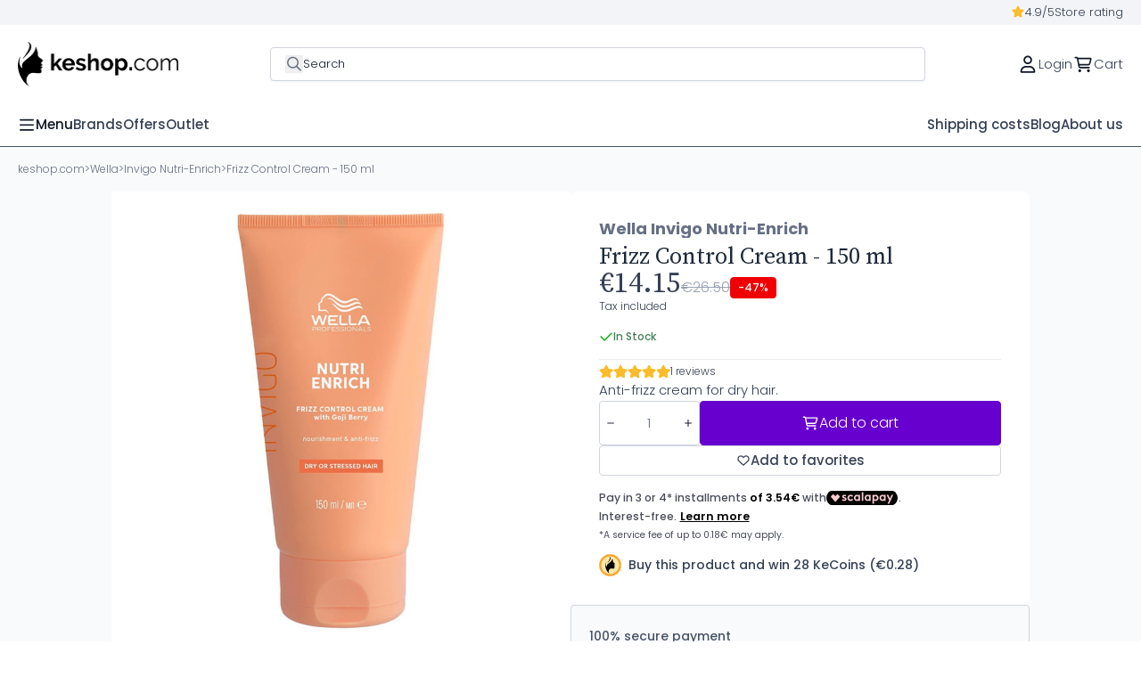

--- FILE ---
content_type: text/html; charset=utf-8
request_url: https://www.keshop.com/en/wella-invigo-nutri-enrich/frizz-control-cream-150-ml.html
body_size: 40774
content:
<!doctype html>
<html lang="en-US">

<head>
  
    
  <meta charset="utf-8">


  <meta http-equiv="x-ua-compatible" content="ie=edge">


<meta name="referrer" content="strict-origin-when-cross-origin"> 


  <title>Frizz Control Cream 150 ml - Wella INVIGO Nutri Enrich - Keshop.com</title>
  
    <script data-keepinline="true">
    var cdcGtmApi = '//www.keshop.com/en/module/cdc_googletagmanager/async';
    var ajaxShippingEvent = 1;
    var ajaxPaymentEvent = 1;

/* datalayer */
dataLayer = window.dataLayer || [];
    let cdcDatalayer = {"event":"view_item","pageCategory":"product","ecommerce":{"currency":"EUR","value":"14.15","items":[{"item_id":"KSEN2907","item_name":"Frizz Control Cream - 150 ml","item_reference":"99350170030","item_brand":"Wella","item_category":"Wella","item_category2":"Invigo Nutri-Enrich","price":"14.15","price_tax_exc":"11.69","price_tax_inc":"14.15","quantity":1,"google_business_vertical":"retail"}]},"google_tag_params":{"ecomm_pagetype":"product","ecomm_prodid":"KSEN2907","ecomm_totalvalue":14.15,"ecomm_totalvalue_tax_exc":11.69,"ecomm_category":"Invigo Nutri-Enrich"}};
    dataLayer.push(cdcDatalayer);

/* call to GTM Tag */
(function(w,d,s,l,i){w[l]=w[l]||[];w[l].push({'gtm.start':
new Date().getTime(),event:'gtm.js'});var f=d.getElementsByTagName(s)[0],
j=d.createElement(s),dl=l!='dataLayer'?'&l='+l:'';j.async=true;j.src=
'https://www.googletagmanager.com/gtm.js?id='+i+dl;f.parentNode.insertBefore(j,f);
})(window,document,'script','dataLayer','GTM-MZV6V882');

/* async call to avoid cache system for dynamic data */
dataLayer.push({
  'event': 'datalayer_ready'
});
</script>
  
  <meta name="description" content="Anti-frizz cream for dry hair.">
  <meta name="keywords" content="">
        <link rel="canonical" href="https://www.keshop.com/en/wella-invigo-nutri-enrich/frizz-control-cream-150-ml.html">
    
          <link rel="alternate" href="https://www.keshop.com/es/wella-invigo-nutri-enrich/frizz-control-cream-150-ml.html" hreflang="es-es">
          <link rel="alternate" href="https://www.keshop.com/fr/wella-invigo-nutri-enrich/frizz-control-cream-150-ml.html" hreflang="fr-fr">
          <link rel="alternate" href="https://www.keshop.com/en/wella-invigo-nutri-enrich/frizz-control-cream-150-ml.html" hreflang="en-us">
          <link rel="alternate" href="https://www.keshop.com/de/wella-invigo-nutri-enrich/frizz-control-cream-150-ml.html" hreflang="de-de">
          <link rel="alternate" href="https://www.keshop.com/it/wella-invigo-nutri-enrich/frizz-control-cream-150-ml.html" hreflang="it-it">
      

  
    <script type="application/ld+json">{
    "@context": "https://schema.org",
    "@type": "Product",
    "name": "Frizz Control Cream - 150 ml",
    "description": "Anti-frizz cream for dry hair.",
    "url": "https://www.keshop.com/en/wella-invigo-nutri-enrich/frizz-control-cream-150-ml.html",
    "alternateName": "Frizz Control Cream - 150 ml",
    "category": {
        "@type": "Thing",
        "name": "Invigo Nutri-Enrich",
        "url": "https://www.keshop.com/en/wella-invigo-nutri-enrich"
    },
    "image": [
        "www.keshop.com/6804/frizz-control-cream-150-ml.jpg"
    ],
    "sku": "99350170030",
    "mpn": "",
    "brand": {
        "@type": "Brand",
        "name": "Wella",
        "url": "https://www.keshop.com/en/brand/wella.html"
    },
    "offers": {
        "@type": "Offer",
        "price": 14.15,
        "priceCurrency": "EUR",
        "priceValidUntil": "2026-01-28",
        "availability": "https://schema.org/InStock",
        "priceSpecification": {
            "@type": "PriceSpecification",
            "priceCurrency": "EUR",
            "price": 14.15,
            "discount": 7.749999999999998,
            "validFrom": "2026-01-27",
            "minPrice": 14.15,
            "maxPrice": 21.9
        },
        "shippingDetails": {
            "@type": "OfferShippingDetails",
            "shippingRate": {
                "@type": "MonetaryAmount",
                "value": "0.00",
                "currency": "EUR"
            },
            "deliveryTime": {
                "@type": "ShippingDeliveryTime",
                "handlingTime": {
                    "@type": "QuantitativeValue",
                    "minValue": "1",
                    "maxValue": "2",
                    "unitCode": "d"
                },
                "transitTime": {
                    "@type": "QuantitativeValue",
                    "minValue": "1",
                    "maxValue": "5",
                    "unitCode": "d"
                }
            },
            "shippingDestination": [
                {
                    "@type": "DefinedRegion",
                    "addressCountry": {
                        "@type": "Country",
                        "name": "AT"
                    }
                },
                {
                    "@type": "DefinedRegion",
                    "addressCountry": {
                        "@type": "Country",
                        "name": "BE"
                    }
                },
                {
                    "@type": "DefinedRegion",
                    "addressCountry": {
                        "@type": "Country",
                        "name": "BG"
                    }
                },
                {
                    "@type": "DefinedRegion",
                    "addressCountry": {
                        "@type": "Country",
                        "name": "HR"
                    }
                },
                {
                    "@type": "DefinedRegion",
                    "addressCountry": {
                        "@type": "Country",
                        "name": "CZ"
                    }
                },
                {
                    "@type": "DefinedRegion",
                    "addressCountry": {
                        "@type": "Country",
                        "name": "DK"
                    }
                },
                {
                    "@type": "DefinedRegion",
                    "addressCountry": {
                        "@type": "Country",
                        "name": "EE"
                    }
                },
                {
                    "@type": "DefinedRegion",
                    "addressCountry": {
                        "@type": "Country",
                        "name": "FI"
                    }
                },
                {
                    "@type": "DefinedRegion",
                    "addressCountry": {
                        "@type": "Country",
                        "name": "FR"
                    }
                },
                {
                    "@type": "DefinedRegion",
                    "addressCountry": {
                        "@type": "Country",
                        "name": "DE"
                    }
                },
                {
                    "@type": "DefinedRegion",
                    "addressCountry": {
                        "@type": "Country",
                        "name": "GR"
                    }
                },
                {
                    "@type": "DefinedRegion",
                    "addressCountry": {
                        "@type": "Country",
                        "name": "HU"
                    }
                },
                {
                    "@type": "DefinedRegion",
                    "addressCountry": {
                        "@type": "Country",
                        "name": "IE"
                    }
                },
                {
                    "@type": "DefinedRegion",
                    "addressCountry": {
                        "@type": "Country",
                        "name": "IT"
                    }
                },
                {
                    "@type": "DefinedRegion",
                    "addressCountry": {
                        "@type": "Country",
                        "name": "LV"
                    }
                },
                {
                    "@type": "DefinedRegion",
                    "addressCountry": {
                        "@type": "Country",
                        "name": "LT"
                    }
                },
                {
                    "@type": "DefinedRegion",
                    "addressCountry": {
                        "@type": "Country",
                        "name": "LU"
                    }
                },
                {
                    "@type": "DefinedRegion",
                    "addressCountry": {
                        "@type": "Country",
                        "name": "MT"
                    }
                },
                {
                    "@type": "DefinedRegion",
                    "addressCountry": {
                        "@type": "Country",
                        "name": "NL"
                    }
                },
                {
                    "@type": "DefinedRegion",
                    "addressCountry": {
                        "@type": "Country",
                        "name": "PL"
                    }
                },
                {
                    "@type": "DefinedRegion",
                    "addressCountry": {
                        "@type": "Country",
                        "name": "PT"
                    }
                },
                {
                    "@type": "DefinedRegion",
                    "addressCountry": {
                        "@type": "Country",
                        "name": "RO"
                    }
                },
                {
                    "@type": "DefinedRegion",
                    "addressCountry": {
                        "@type": "Country",
                        "name": "SK"
                    }
                },
                {
                    "@type": "DefinedRegion",
                    "addressCountry": {
                        "@type": "Country",
                        "name": "SI"
                    }
                },
                {
                    "@type": "DefinedRegion",
                    "addressCountry": {
                        "@type": "Country",
                        "name": "ES"
                    }
                },
                {
                    "@type": "DefinedRegion",
                    "addressCountry": {
                        "@type": "Country",
                        "name": "SE"
                    }
                }
            ]
        },
        "hasMerchantReturnPolicy": {
            "@type": "MerchantReturnPolicy",
            "returnFees": "https://schema.org/ReturnFeesCustomerResponsibility",
            "refundType": "https://schema.org/FullRefund",
            "returnMethod": "https://schema.org/ReturnByMail",
            "returnPolicyCategory": "https://schema.org/MerchantReturnFiniteReturnWindow",
            "returnShippingFeesResponsibility": "https://schema.org/Customer",
            "applicableCountry": [
                {
                    "@type": "Country",
                    "name": "AT"
                },
                {
                    "@type": "Country",
                    "name": "BE"
                },
                {
                    "@type": "Country",
                    "name": "BG"
                },
                {
                    "@type": "Country",
                    "name": "HR"
                },
                {
                    "@type": "Country",
                    "name": "CZ"
                },
                {
                    "@type": "Country",
                    "name": "DK"
                },
                {
                    "@type": "Country",
                    "name": "EE"
                },
                {
                    "@type": "Country",
                    "name": "FI"
                },
                {
                    "@type": "Country",
                    "name": "FR"
                },
                {
                    "@type": "Country",
                    "name": "DE"
                },
                {
                    "@type": "Country",
                    "name": "GR"
                },
                {
                    "@type": "Country",
                    "name": "HU"
                },
                {
                    "@type": "Country",
                    "name": "IE"
                },
                {
                    "@type": "Country",
                    "name": "IT"
                },
                {
                    "@type": "Country",
                    "name": "LV"
                },
                {
                    "@type": "Country",
                    "name": "LT"
                },
                {
                    "@type": "Country",
                    "name": "LU"
                },
                {
                    "@type": "Country",
                    "name": "MT"
                },
                {
                    "@type": "Country",
                    "name": "NL"
                },
                {
                    "@type": "Country",
                    "name": "PL"
                },
                {
                    "@type": "Country",
                    "name": "PT"
                },
                {
                    "@type": "Country",
                    "name": "RO"
                },
                {
                    "@type": "Country",
                    "name": "SK"
                },
                {
                    "@type": "Country",
                    "name": "SI"
                },
                {
                    "@type": "Country",
                    "name": "ES"
                },
                {
                    "@type": "Country",
                    "name": "SE"
                }
            ],
            "merchantReturnDays": "30"
        }
    },
    "aggregateRating": {
        "@type": "AggregateRating",
        "ratingValue": 5,
        "reviewCount": 1
    },
    "review": [
        {
            "@type": "Review",
            "author": {
                "@type": "Person",
                "name": "Patricia  Hermosa Moreno "
            },
            "datePublished": "2021-07-23 00:00:00",
            "reviewBody": "La verdad es que se queda el pelo muy suave,el efecto anti frizz no lo noto porque estoy en la playa y lo tengo s\u00faper encrespado aqu\u00ed, lo probar\u00e9 en mi ciudad antes del peinado",
            "reviewRating": {
                "@type": "Rating",
                "ratingValue": "5",
                "bestRating": "5",
                "worstRating": "1"
            }
        }
    ]
}</script>
  

  
    <script type="application/ld+json">
  {
    "@context": "https://schema.org",
    "@type": "Organization",
    "name" : "keshop.com",
    "url" : "https://www.keshop.com/en/"
         ,"logo": {
        "@type": "ImageObject",
        "url":"https://www.keshop.com/img/logo-1742993470.jpg"
      }
      }
</script>

<script type="application/ld+json">
  {
    "@context": "https://schema.org",
    "@type": "WebPage",
    "isPartOf": {
      "@type": "WebSite",
      "url":  "https://www.keshop.com/en/",
      "name": "keshop.com"
    },
    "name": "Frizz Control Cream 150 ml - Wella INVIGO Nutri Enrich - Keshop.com",
    "url":  "https://www.keshop.com/en/wella-invigo-nutri-enrich/frizz-control-cream-150-ml.html"
  }
</script>


  <script type="application/ld+json">
    {
      "@context": "https://schema.org",
      "@type": "BreadcrumbList",
      "itemListElement": [
                  {
            "@type": "ListItem",
            "position": 1,
            "name": "keshop.com",
            "item": "https://www.keshop.com/en/"
          },                  {
            "@type": "ListItem",
            "position": 2,
            "name": "Wella",
            "item": "https://www.keshop.com/en/wella"
          },                  {
            "@type": "ListItem",
            "position": 3,
            "name": "Invigo Nutri-Enrich",
            "item": "https://www.keshop.com/en/wella-invigo-nutri-enrich"
          },                  {
            "@type": "ListItem",
            "position": 4,
            "name": "Frizz Control Cream - 150 ml",
            "item": "https://www.keshop.com/en/wella-invigo-nutri-enrich/frizz-control-cream-150-ml.html"
          }              ]
    }
  </script>
  

  
	<script type="application/ld+json">
  {
    "@context": "https://schema.org/",
    "@type": "Product",
    "name": "Frizz Control Cream - 150 ml",
    "description": "Anti-frizz cream for dry hair.",
    "category": "Invigo Nutri-Enrich",
    "image" :"https://www.keshop.com/6804-home_default/frizz-control-cream-150-ml.jpg",    "sku": "99350170030",
    "mpn": "99350170030"
    ,"gtin13": "4064666339146"
        ,
    "brand": {
      "@type": "Brand",
      "name": "Wella"
    }
                ,
    "offers": {
      "@type": "Offer",
      "priceCurrency": "EUR",
      "name": "Frizz Control Cream - 150 ml",
      "price": "14.15",
      "url": "https://www.keshop.com/en/wella-invigo-nutri-enrich/frizz-control-cream-150-ml.html",
      "priceValidUntil": "2026-02-11",
              "image": ["https://www.keshop.com/6804-large_default/frizz-control-cream-150-ml.jpg"],
            "sku": "99350170030",
      "mpn": "99350170030",
      "gtin13": "4064666339146",                  "availability": "https://schema.org/InStock"
    }
      }
</script>


  
    
  

  
    <meta property="og:title" content="Frizz Control Cream 150 ml - Wella INVIGO Nutri Enrich - Keshop.com" />
    <meta property="og:description" content="Anti-frizz cream for dry hair." />
    <meta property="og:url" content="https://www.keshop.com/en/wella-invigo-nutri-enrich/frizz-control-cream-150-ml.html" />
    <meta property="og:site_name" content="keshop.com" />
      



  <meta name="viewport" content="width=device-width, initial-scale=1.0, maximum-scale=1.0, user-scalable=0" />



  <link rel="icon" type="image/vnd.microsoft.icon" href="https://www.keshop.com/img/favicon.ico?1743104506">
  <link rel="shortcut icon" type="image/x-icon" href="https://www.keshop.com/img/favicon.ico?1743104506">
  <link href="https://fonts.googleapis.com/icon?family=Material+Icons" rel="stylesheet">



  



  	

  <script type="text/javascript">
        var cart_page_redirect_link = "\/\/www.keshop.com\/en\/cart?action=show";
        var dbjointpurchase_ajax = "https:\/\/www.keshop.com\/en\/module\/dbjointpurchase\/ajax";
        var dbproductcomments_ajax = "https:\/\/www.keshop.com\/en\/module\/dbproductcomments\/ajax";
        var dbproductcomments_required_field_text = "Required field";
        var dbproductquestions_ajax = "https:\/\/www.keshop.com\/en\/module\/dbproductquestions\/ajax";
        var dbwishlist_ajax = "https:\/\/www.keshop.com\/en\/module\/dbwishlist\/ajax";
        var giftIncart = 0;
        var gift_controller_url = "https:\/\/www.keshop.com\/en\/module\/mdgiftproduct\/FreeGiftproducts";
        var is_gift_product = false;
        var is_mobile = false;
        var md_blockcart_line_sel = "";
        var md_current_currency = "\u20ac";
        var md_gift_addition_type = "checking_gift";
        var md_gift_color = "#6700cf";
        var md_gift_layout = "standard";
        var md_gift_price_display = "free_label";
        var md_gift_required = 0;
        var md_hide_qty_count = 0;
        var md_msg_gift_added = "Gift successfully added to your shopping cart";
        var md_msg_required_gift = "Please choose your gift";
        var md_number_gift = 4;
        var md_prd_add_cart_sel = ".product-add-to-cart";
        var md_text_free = "Free";
        var md_text_gift = "Gift";
        var mdgSecureKey = "27077ce549ccfe0a020462570c367796";
        var msg_maximum_gift = "You cannot add more than max_gift gift_s_, please adjust your choices";
        var not_available_msg = "This product is no longer in stock with these options";
        var pageId = "product";
        var prestashop = {"cart":{"products":[],"totals":{"total":{"type":"total","label":"Total","amount":0,"value":"\u20ac0.00"},"total_including_tax":{"type":"total","label":"Total (tax incl.)","amount":0,"value":"\u20ac0.00"},"total_excluding_tax":{"type":"total","label":"Total (tax excl.)","amount":0,"value":"\u20ac0.00"}},"subtotals":{"products":{"type":"products","label":"Subtotal","amount":0,"value":"\u20ac0.00"},"discounts":null,"shipping":{"type":"shipping","label":"Shipping","amount":0,"value":""},"tax":{"type":"tax","label":"Included taxes","amount":0,"value":"\u20ac0.00"}},"products_count":0,"summary_string":"0 items","vouchers":{"allowed":1,"added":[]},"discounts":[],"minimalPurchase":0,"minimalPurchaseRequired":""},"currency":{"id":1,"name":"Euro","iso_code":"EUR","iso_code_num":"978","sign":"\u20ac"},"customer":{"lastname":null,"firstname":null,"email":null,"birthday":null,"newsletter":null,"newsletter_date_add":null,"optin":null,"website":null,"company":null,"siret":null,"ape":null,"is_logged":false,"gender":{"type":null,"name":null},"addresses":[]},"country":{"id_zone":"9","id_currency":"1","call_prefix":"34","iso_code":"ES","active":"1","contains_states":"1","need_identification_number":"0","need_zip_code":"1","zip_code_format":"NNNNN","display_tax_label":"1","name":"Espa\u00f1a","id":6},"language":{"name":"English (English)","iso_code":"en","locale":"en-US","language_code":"en-us","active":"1","is_rtl":"0","date_format_lite":"m\/d\/Y","date_format_full":"m\/d\/Y H:i:s","id":3},"page":{"title":"","canonical":"https:\/\/www.keshop.com\/en\/wella-invigo-nutri-enrich\/frizz-control-cream-150-ml.html","meta":{"title":"Frizz Control Cream 150 ml - Wella INVIGO Nutri Enrich - Keshop.com","description":"Anti-frizz cream for dry hair.","keywords":"","robots":"index"},"page_name":"product","body_classes":{"lang-en":true,"lang-rtl":false,"country-ES":true,"currency-EUR":true,"layout-full-width":true,"page-product":true,"tax-display-enabled":true,"page-customer-account":false,"product-id-2907":true,"product-Frizz Control Cream - 150 ml":true,"product-id-category-391":true,"product-id-manufacturer-12":true,"product-id-supplier-0":true,"product-available-for-order":true},"admin_notifications":[],"password-policy":{"feedbacks":{"0":"Very weak","1":"Weak","2":"Average","3":"Strong","4":"Very strong","Straight rows of keys are easy to guess":"Straight rows of keys are easy to guess","Short keyboard patterns are easy to guess":"Short keyboard patterns are easy to guess","Use a longer keyboard pattern with more turns":"Use a longer keyboard pattern with more turns","Repeats like \"aaa\" are easy to guess":"Repeats like \"aaa\" are easy to guess","Repeats like \"abcabcabc\" are only slightly harder to guess than \"abc\"":"Repeats like \"abcabcabc\" are only slightly harder to guess than \"abc\"","Sequences like abc or 6543 are easy to guess":"Sequences like \"abc\" or \"6543\" are easy to guess.","Recent years are easy to guess":"Recent years are easy to guess","Dates are often easy to guess":"Dates are often easy to guess","This is a top-10 common password":"This is a top-10 common password","This is a top-100 common password":"This is a top-100 common password","This is a very common password":"This is a very common password","This is similar to a commonly used password":"This is similar to a commonly used password","A word by itself is easy to guess":"A word by itself is easy to guess","Names and surnames by themselves are easy to guess":"Names and surnames by themselves are easy to guess","Common names and surnames are easy to guess":"Common names and surnames are easy to guess","Use a few words, avoid common phrases":"Use a few words, avoid common phrases","No need for symbols, digits, or uppercase letters":"No need for symbols, digits, or uppercase letters","Avoid repeated words and characters":"Avoid repeated words and characters","Avoid sequences":"Avoid sequences","Avoid recent years":"Avoid recent years","Avoid years that are associated with you":"Avoid years that are associated with you","Avoid dates and years that are associated with you":"Avoid dates and years that are associated with you","Capitalization doesn't help very much":"Capitalization doesn't help very much","All-uppercase is almost as easy to guess as all-lowercase":"All-uppercase is almost as easy to guess as all-lowercase","Reversed words aren't much harder to guess":"Reversed words aren't much harder to guess","Predictable substitutions like '@' instead of 'a' don't help very much":"Predictable substitutions like \"@\" instead of \"a\" don't help very much.","Add another word or two. Uncommon words are better.":"Add another word or two. Uncommon words are better."}}},"shop":{"name":"keshop.com","logo":"https:\/\/www.keshop.com\/img\/logo-1742993470.jpg","stores_icon":"https:\/\/www.keshop.com\/img\/logo_stores.png","favicon":"https:\/\/www.keshop.com\/img\/favicon.ico"},"core_js_public_path":"\/themes\/","urls":{"base_url":"https:\/\/www.keshop.com\/","current_url":"https:\/\/www.keshop.com\/en\/wella-invigo-nutri-enrich\/frizz-control-cream-150-ml.html","shop_domain_url":"https:\/\/www.keshop.com","img_ps_url":"https:\/\/www.keshop.com\/img\/","img_cat_url":"https:\/\/www.keshop.com\/img\/c\/","img_lang_url":"https:\/\/www.keshop.com\/img\/l\/","img_prod_url":"https:\/\/www.keshop.com\/img\/p\/","img_manu_url":"https:\/\/www.keshop.com\/img\/m\/","img_sup_url":"https:\/\/www.keshop.com\/img\/su\/","img_ship_url":"https:\/\/www.keshop.com\/img\/s\/","img_store_url":"https:\/\/www.keshop.com\/img\/st\/","img_col_url":"https:\/\/www.keshop.com\/img\/co\/","img_url":"https:\/\/www.keshop.com\/themes\/keshop\/assets\/img\/","css_url":"https:\/\/www.keshop.com\/themes\/keshop\/assets\/css\/","js_url":"https:\/\/www.keshop.com\/themes\/keshop\/assets\/js\/","pic_url":"https:\/\/www.keshop.com\/upload\/","theme_assets":"https:\/\/www.keshop.com\/themes\/keshop\/assets\/","theme_dir":"https:\/\/www.keshop.com\/themes\/keshop\/","pages":{"address":"https:\/\/www.keshop.com\/en\/address","addresses":"https:\/\/www.keshop.com\/en\/addresses","authentication":"https:\/\/www.keshop.com\/en\/authentication","manufacturer":"https:\/\/www.keshop.com\/en\/manufacturer","cart":"https:\/\/www.keshop.com\/en\/cart","category":"https:\/\/www.keshop.com\/en\/index.php?controller=category","cms":"https:\/\/www.keshop.com\/en\/index.php?controller=cms","contact":"https:\/\/www.keshop.com\/en\/contact-us","discount":"https:\/\/www.keshop.com\/en\/discount","guest_tracking":"https:\/\/www.keshop.com\/en\/order-tracking","history":"https:\/\/www.keshop.com\/en\/order-history","identity":"https:\/\/www.keshop.com\/en\/identity","index":"https:\/\/www.keshop.com\/en\/","my_account":"https:\/\/www.keshop.com\/en\/my-account","order_confirmation":"https:\/\/www.keshop.com\/en\/order-confirmation","order_detail":"https:\/\/www.keshop.com\/en\/index.php?controller=order-detail","order_follow":"https:\/\/www.keshop.com\/en\/order-follow","order":"https:\/\/www.keshop.com\/en\/order","order_return":"https:\/\/www.keshop.com\/en\/index.php?controller=order-return","order_slip":"https:\/\/www.keshop.com\/en\/order-slip","pagenotfound":"https:\/\/www.keshop.com\/en\/page-not-found","password":"https:\/\/www.keshop.com\/en\/password-recovery","pdf_invoice":"https:\/\/www.keshop.com\/en\/index.php?controller=pdf-invoice","pdf_order_return":"https:\/\/www.keshop.com\/en\/index.php?controller=pdf-order-return","pdf_order_slip":"https:\/\/www.keshop.com\/en\/index.php?controller=pdf-order-slip","prices_drop":"https:\/\/www.keshop.com\/en\/prices-drop","product":"https:\/\/www.keshop.com\/en\/index.php?controller=product","registration":"https:\/\/www.keshop.com\/en\/sign-up","search":"https:\/\/www.keshop.com\/en\/search","sitemap":"https:\/\/www.keshop.com\/en\/sitemap","stores":"https:\/\/www.keshop.com\/en\/stores","supplier":"https:\/\/www.keshop.com\/en\/index.php?controller=supplier","new_products":"https:\/\/www.keshop.com\/en\/new-products","brands":"https:\/\/www.keshop.com\/en\/manufacturer","register":"https:\/\/www.keshop.com\/en\/sign-up","order_login":"https:\/\/www.keshop.com\/en\/order?login=1"},"alternative_langs":{"es-es":"https:\/\/www.keshop.com\/es\/wella-invigo-nutri-enrich\/frizz-control-cream-150-ml.html","fr-fr":"https:\/\/www.keshop.com\/fr\/wella-invigo-nutri-enrich\/frizz-control-cream-150-ml.html","en-us":"https:\/\/www.keshop.com\/en\/wella-invigo-nutri-enrich\/frizz-control-cream-150-ml.html","de-de":"https:\/\/www.keshop.com\/de\/wella-invigo-nutri-enrich\/frizz-control-cream-150-ml.html","it-it":"https:\/\/www.keshop.com\/it\/wella-invigo-nutri-enrich\/frizz-control-cream-150-ml.html"},"actions":{"logout":"https:\/\/www.keshop.com\/en\/?mylogout="},"no_picture_image":{"bySize":{"small_default":{"url":"https:\/\/www.keshop.com\/img\/p\/en-default-small_default.jpg","width":98,"height":98},"cart_default":{"url":"https:\/\/www.keshop.com\/img\/p\/en-default-cart_default.jpg","width":125,"height":125},"home_default":{"url":"https:\/\/www.keshop.com\/img\/p\/en-default-home_default.jpg","width":222,"height":222},"medium_default":{"url":"https:\/\/www.keshop.com\/img\/p\/en-default-medium_default.jpg","width":393,"height":393},"large_default":{"url":"https:\/\/www.keshop.com\/img\/p\/en-default-large_default.jpg","width":800,"height":800}},"small":{"url":"https:\/\/www.keshop.com\/img\/p\/en-default-small_default.jpg","width":98,"height":98},"medium":{"url":"https:\/\/www.keshop.com\/img\/p\/en-default-home_default.jpg","width":222,"height":222},"large":{"url":"https:\/\/www.keshop.com\/img\/p\/en-default-large_default.jpg","width":800,"height":800},"legend":""}},"configuration":{"display_taxes_label":true,"display_prices_tax_incl":true,"is_catalog":false,"show_prices":true,"opt_in":{"partner":false},"quantity_discount":{"type":"discount","label":"Unit discount"},"voucher_enabled":1,"return_enabled":1},"field_required":[],"breadcrumb":{"links":[{"title":"keshop.com","url":"https:\/\/www.keshop.com\/en\/"},{"title":"Wella","url":"https:\/\/www.keshop.com\/en\/wella"},{"title":"Invigo Nutri-Enrich","url":"https:\/\/www.keshop.com\/en\/wella-invigo-nutri-enrich"},{"title":"Frizz Control Cream - 150 ml","url":"https:\/\/www.keshop.com\/en\/wella-invigo-nutri-enrich\/frizz-control-cream-150-ml.html"}],"count":4},"link":{"protocol_link":"https:\/\/","protocol_content":"https:\/\/"},"time":1769496448,"static_token":"4f977bc5e7a850aff522cfe6a0ef548f","token":"624729c3956c136ff211d6c898a07010","debug":false,"modules":{"specialcategories":null}};
        var psemailsubscription_subscription = "https:\/\/www.keshop.com\/en\/module\/ps_emailsubscription\/subscription";
        var psr_icon_color = "#F19D76";
        var show_product_imgs = 1;
      </script>
		<link rel="stylesheet" href="/modules/ps_checkout/views/css/payments.css?version=4.4.0" media="all">
		<link rel="stylesheet" href="https://www.keshop.com/themes/keshop/assets/cache/theme-82979e214.css" media="all">
	
	
	<script src="https://www.keshop.com/themes/keshop/assets/cache/head-5c8045213.js" ></script>


        <link rel="preload" href="/modules/creativeelements/views/lib/ceicons/fonts/ceicons.woff2?8goggd" as="font" type="font/woff2" crossorigin>
        


  

    <link rel="dns-prefetch" href="//fonts.googleapis.com" />
    <link rel="preconnect" href="https://fonts.googleapis.com" />
    <link rel="preconnect" href="https://fonts.gstatic.com" crossorigin>
    <link rel="preload"
        href="https://fonts.googleapis.com/css2?family=Poppins:wght@300;400;500;600;700&display=swap"
        as="style" onload="this.onload=null;this.rel='stylesheet'">
    <noscript>
        <link rel="stylesheet"
            href="https://fonts.googleapis.com/css2?family=Poppins:wght@300;400;500;600;700&display=swap">
    </noscript>
            <link rel="preload"
            href="https://fonts.googleapis.com/css2?family=Source Serif Pro:wght@300;400;500;600;700&display=swap"
            as="style" onload="this.onload=null;this.rel='stylesheet'">
        <noscript>
            <link rel="stylesheet"
                href="https://fonts.googleapis.com/css2?family=Source Serif Pro:wght@300;400;500;600;700&display=swap">
        </noscript>
    
<style>
    :root {
                    --font_primary: "Poppins", sans-serif;
            --font_second: "Poppins", sans-serif;
        </style><style>
            :root {
                --dbmenu_color: #344054;
                --dbmenu_color_hover: #6700CF;
            }
        </style>    <style>
        .seosa_label_hint_19 {
            display: none;
            position: absolute;
            background: #000000;
            color: white;
            border-radius: 3px;
                            top: 0;
                          left: -10px;
                margin-left: -150px;
                                z-index: 1000;
            opacity: 1;
            width: 150px;
            padding: 5px;
        }
        .seosa_label_hint_19:after {
            border-bottom: solid transparent 7px;
            border-top: solid transparent 7px;
                    border-left: solid #000000 10px;
                    top: 10%;
            content: " ";
            height: 0;
                    left: 100%;
                      position: absolute;
            width: 0;
        }
                    .tw-flag-envio-gratis {
                
            }
            </style>
    <style>
        .seosa_label_hint_20 {
            display: none;
            position: absolute;
            background: #000000;
            color: white;
            border-radius: 3px;
                            top: 0;
                          left: -10px;
                margin-left: -150px;
                                z-index: 1000;
            opacity: 1;
            width: 150px;
            padding: 5px;
        }
        .seosa_label_hint_20:after {
            border-bottom: solid transparent 7px;
            border-top: solid transparent 7px;
                    border-left: solid #000000 10px;
                    top: 10%;
            content: " ";
            height: 0;
                    left: 100%;
                      position: absolute;
            width: 0;
        }
                    .tw-flag-livraison-gratuite {
                
            }
            </style>
    <style>
        .seosa_label_hint_21 {
            display: none;
            position: absolute;
            background: #000000;
            color: white;
            border-radius: 3px;
                            top: 0;
                          left: -10px;
                margin-left: -150px;
                                z-index: 1000;
            opacity: 1;
            width: 150px;
            padding: 5px;
        }
        .seosa_label_hint_21:after {
            border-bottom: solid transparent 7px;
            border-top: solid transparent 7px;
                    border-left: solid #000000 10px;
                    top: 10%;
            content: " ";
            height: 0;
                    left: 100%;
                      position: absolute;
            width: 0;
        }
                    .tw-flag-proximamente {
                
            }
            </style>

<script type="text/javascript">
        var link_cart = "https://www.keshop.com/en/cart";
            var link_reward = "https://www.keshop.com/en/affiliate-dashboard?ajax=1";
            var link_shopping_cart = "https://www.keshop.com/en/module/ps_shoppingcart/ajax";
            var eam_sending_email = "Sending...";
    var eam_email_invalid = "Email is invalid";
    var eam_email_sent_limited = "You have reached the maximum number of invitation";
    var eam_token = "4f977bc5e7a850aff522cfe6a0ef548f";
    var name_is_blank = 'Name is required';
    var email_is_blank = 'Email is required';
    var email_is_invalid = 'Email is invalid';
</script>

<style>
    scalapay-widget {
        all: initial;
        display: block;
    }

    </style>

<script data-cfasync="false" type="module">

    const widgets = {"scalapay":{"type":"product","min-amount":"5","max-amount":"2200","merchantToken":"8LXK4W5K9","environment":"","amountSelectors":"[\".current-price-value\"]","locale":"en","currencyPosition":"after","currencyDisplay":"symbol","position":".dbwishlist_product"}};
    
    function addWidget(productId) {

        const widgetConfig = widgets[productId];
        const positionElement = document.querySelector(widgetConfig['position'])
        if (positionElement?.parentNode?.querySelector(`scalapay-widget[product="${productId}"]`)) {
            return;
        }

        if (widgetConfig["afterWidgetText"]) {
            const postWidgetText = document.createElement('p');
            postWidgetText.setAttribute("class", "scalapay-after-widget-text")
            postWidgetText.innerHTML = widgetConfig["afterWidgetText"];
            positionElement?.insertAdjacentElement('afterend', postWidgetText)
        }

        const widget = document.createElement('scalapay-widget');
        widget.setAttribute('product', productId)
        for (const widgetConfigKey in widgetConfig) {
            if (['afterWidgetText', 'position'].includes(widgetConfigKey)) continue;
            if (widgetConfigKey === 'style') {
                widget.style.cssText = `${widgetConfig[widgetConfigKey]}`;
                continue;
            }
            widget.setAttribute(widgetConfigKey.replace(/[A-Z]/g, letter => `-${letter.toLowerCase()}`), widgetConfig[widgetConfigKey])
        }

        positionElement?.insertAdjacentElement('afterend', widget);

    }

    document.addEventListener("DOMContentLoaded", function () {

        for (const type in widgets) {
            addWidget(type)
        }

        new MutationObserver(() => {
            for (const type in widgets) {
                addWidget(type)
            }
        }).observe(document.querySelector('body'), {subtree: true, childList: true, attributes: false});
    });

</script>

<script data-cfasync="false" type="module">
    const script = document.createElement('script');
    script.src = 'https://cdn.scalapay.com/widget/scalapay-widget-loader.js?version=v5';
    script.type = 'module';
    document.head.appendChild(script);

</script><script defer data-domain="www.keshop.com" src="https://plausible.io/js/script.file-downloads.hash.outbound-links.pageview-props.revenue.tagged-events.js"></script>
<script>window.plausible = window.plausible || function() { (window.plausible.q = window.plausible.q || []).push(arguments) }</script><script type="text/javascript">
    var staticurl = "static-eu.oct8ne.com/api/v2/oct8ne.js";
    var oct8ne = document.createElement("script");
    oct8ne.type = "text/javascript";
    oct8ne.src =
            (document.location.protocol == "https:" ? "https://" : "http://")
            + staticurl
            + '?' + (Math.round(new Date().getTime() / 86400000));
    oct8ne.async = true;
    oct8ne.license = "8C0C0AA4FDF5061BFD33761C301A0B7F";
    oct8ne.server = "backoffice-eu.oct8ne.com/";
    oct8ne.baseUrl = "//www.keshop.com";
    oct8ne.checkoutUrl = "//www.keshop.com/en/order";
    oct8ne.loginUrl = "//www.keshop.com/en/authentication";
    oct8ne.checkoutSuccessUrl = "//www.keshop.com/en/order-confirmation";
    oct8ne.locale = "en-US";
    oct8ne.currencyCode = "EUR";	
    oct8ne.platform = "prestashop";	
    oct8ne.apiVersion = "2.5";	
    oct8ne.onProductAddedToCart = function(productId) {
        if (typeof ajaxCart != 'undefined'){
            ajaxCart.refresh();
        }
    };

 

    oct8ne.currentProduct = {
            id: "2907",
            thumbnail: "https://www.keshop.com/6804/frizz-control-cream-150-ml.jpg"
    };
    insertOct8ne();
  
    function insertOct8ne() {
        if (!window.oct8neScriptInserted) {
            var s = document.getElementsByTagName("script")[0];
            s.parentNode.insertBefore(oct8ne, s);
            window.oct8neScriptInserted = true;
        }
    }   
</script>
<style>
            :root {
                --dbjoint_color: #2fb5d2;
            }
        </style>	

<link href="https://eu1.apisearch.cloud" rel="dns-prefetch" crossOrigin="anonymous">
<script
		type="application/javascript"
		src='https://static.apisearch.cloud/eu1-8dcc87d0-9802-4880.layer.js?'
		charSet='UTF-8'
		async defer
		crossOrigin="anonymous"
></script>

<style> .discount-color { background-color: #000000; border-color: #000000; color: #ffffff; } </style>


  
</head>

<body id="product" class="tw-w-full">

  
    <!-- Google Tag Manager (noscript) -->
<noscript><iframe src="https://www.googletagmanager.com/ns.html?id=GTM-MZV6V882"
height="0" width="0" style="display:none;visibility:hidden"></iframe></noscript>
<!-- End Google Tag Manager (noscript) -->

  

  <main class="">
    
          

    <header id="header">
      
        	
	<div class="tw-w-full">
		
	</div>



	<div class="tw-px-4 xl:tw-px-0 xl:tw-py-1 tw-bg-n-10">
		<div
			class="xl:tw-container tw-flex tw-flex-col xl:tw-flex-row tw-gap-4 tw-justify-center tw-items-center tw-self-stretch">
			<div
				class="tw-w-full xl:tw-w-1/2 tw-flex tw-flex-col xl:tw-flex-row tw-gap-4 tw-justify-center xl:tw-justify-start tw-items-center">
				
			</div>
			<div
				class="tw-w-full xl:tw-w-1/2 tw-hidden xl:tw-flex tw-flex-col xl:tw-flex-row tw-gap-4 xl:tw-justify-end tw-items-center">
				<a href="https://www.keshop.com/en/reviews" class="tw-flex tw-flex-row tw-items-center tw-gap-2">
    <svg xmlns="http://www.w3.org/2000/svg" class="tw-h-4 tw-w-4 tw-mb-[2px]" width="16" height="16" viewBox="0 0 16 16" fill="none">
        <path
            d="M8.7123 1.98297C8.58601 1.70513 8.30817 1.52832 8.00507 1.52832C7.67671 1.52832 7.39887 1.70513 7.27258 1.98297L5.65605 5.34232L2.01885 5.87275C1.71575 5.92326 1.46317 6.12533 1.36214 6.42843C1.28636 6.70627 1.36214 7.03463 1.5642 7.23669L4.19106 9.8383L3.58487 13.526C3.53435 13.8291 3.66064 14.1322 3.91322 14.309C4.16581 14.5111 4.49416 14.5111 4.74675 14.3848L8.00507 12.642L11.2381 14.3848C11.516 14.5111 11.8443 14.5111 12.0969 14.309C12.3495 14.1322 12.4758 13.8291 12.4253 13.526L11.7938 9.8383L14.4207 7.23669C14.648 7.03463 14.7238 6.70627 14.6227 6.42843C14.5217 6.12533 14.2691 5.92326 13.966 5.87275L10.3541 5.34232L8.7123 1.98297Z"
            fill="#FABC2A" />
    </svg>

    <span class="tw-caption tw-text-n-70">4.9/5</span>
    <span class="tw-caption tw-text-n-70">Store rating</span>
</a>
			</div>
		</div>
	</div>



	<div class="tw-flex tw-flex-col tw-border-b-[1px] tw-border-primary-60 tw-bg-a-white">
		<div class="xl:tw-container tw-flex tw-flex-row tw-justify-between tw-px-5 tw-py-1 xl:tw-px-0 xl:tw-py-3">
			<div class="tw-min-h-16 tw-flex tw-justify-start tw-items-center">
				
      <a href="https://www.keshop.com/en/" class="tw-cursor-pointer">
      <img style="height: 49.3px; width: 180px" src="https://www.keshop.com/img/logo-1742993470.jpg" alt="keshop.com" width="365"
        height="100">
    </a>
  
			</div>
							<div class="tw-flex tw-flex-row tw-items-center tw-w-full md:tw-max-w-[450px] xl:tw-max-w-[735px]">
					<div id="search_widget" class="search-widget tw-w-full" data-search-controller-url="//www.keshop.com/en/search" style="cursor: text;">
	<form method="get" action="//www.keshop.com/en/search">
		<input type="hidden" name="controller" value="search">

		<div class="tw-input tw-relative tw-bg-a-white">
			<button type="submit">
				<svg xmlns="http://www.w3.org/2000/svg" width="20" height="21" viewBox="0 0 20 21" fill="none">
					<path
						d="M18.0811 17.1778L13.7191 12.8158C14.6631 11.6765 15.1839 10.2117 15.1839 8.61663C15.1839 4.90569 12.124 1.84579 8.41309 1.84579C4.6696 1.84579 1.6748 4.90569 1.6748 8.61663C1.6748 12.3601 4.70215 15.3875 8.41309 15.3875C9.97559 15.3875 11.4404 14.8666 12.6123 13.9226L16.9743 18.2846C17.137 18.4474 17.3324 18.5125 17.5602 18.5125C17.7555 18.5125 17.9508 18.4474 18.0811 18.2846C18.4066 17.9916 18.4066 17.5033 18.0811 17.1778ZM3.2373 8.61663C3.2373 5.75204 5.5485 3.40829 8.44564 3.40829C11.3102 3.40829 13.654 5.75204 13.654 8.61663C13.654 11.5138 11.3102 13.825 8.44564 13.825C5.5485 13.825 3.2373 11.5138 3.2373 8.61663Z"
						fill="#667085" />
				</svg>
			</button>
			<span class="tw-caption">Search</span>
			<button id="dbsearchbar-input" class="tw-caption">
		</div>
	</form>

	<div id="content_search" class="tw-modal tw-fixed tw-inset-0 tw-bg-n-90 tw-bg-opacity-70 tw-flex  tw-items-end md:tw-items-center tw-justify-center tw-hidden tw-z-50">
	<div class="tw-bg-a-white tw-rounded-lg tw-w-full tw-h-[78%] tw-p-6 tw-overflow-y-auto xl:tw-w-[1238px] xl:tw-h-5/6 tw-flex tw-flex-col">
	
		<div class="header_searchbar tw-flex tw-justify-between">
			<p class="searchbar_items tw-flex tw-gap-1 tw-flex-wrap">Resultados: <span class="items_show tw-body tw-text-n-70"></span> de <span
					class="total_items tw-body tw-text-n-70"></span> producto(s) - <span class="link_allresult tw-body-strong tw-text-n-80"></span></p>
			<button data-modal-close class="tw-h-6 tw-w-6">
				<svg xmlns="http://www.w3.org/2000/svg" width="24" height="24" viewBox="0 0 24 24" fill="none">
					<path d="M21.5016 19.4143C22.0623 20.0374 22.0623 20.972 21.5016 21.5327C20.8785 22.1558 19.9439 22.1558 19.3832 21.5327L12.0312 14.1184L4.61682 21.5327C3.99377 22.1558 3.05919 22.1558 2.49844 21.5327C1.87539 20.972 1.87539 20.0374 2.49844 19.4143L9.91277 12L2.49844 4.58567C1.87539 3.96262 1.87539 3.02804 2.49844 2.46729C3.05919 1.84424 3.99377 1.84424 4.55452 2.46729L12.0312 9.94393L19.4455 2.5296C20.0062 1.90654 20.9408 1.90654 21.5016 2.5296C22.1246 3.09034 22.1246 4.02492 21.5016 4.64797L14.0872 12L21.5016 19.4143Z" fill="#344054"/>
		  		</svg>
			</button>
		</div>
		<div class="result_searchbar tw-mt-8 tw-flex-1"></div>
		<div class="allresult_searchbar tw-mt-2"></div>
	</div>
	</div>
</div>
				</div>
						<div class="tw-flex tw-flex-row tw-items-center tw-gap-4">
				<div class="datatext tw-flex tw-flex-row tw-gap-1 tw-items-center tw-cursor-pointer"
    datatext="aHR0cHM6Ly93d3cua2VzaG9wLmNvbS9lbi9teS1hY2NvdW50" >
    <svg class="tw-w-6 tw-h-6" xmlns="http://www.w3.org/2000/svg" width="24" height="25" viewBox="0 0 24 25"
        fill="none">
        <path class="tw-fill-primary-90"
            d="M13.875 14.4646H10.125C6.29688 14.4646 3.25 17.5505 3.25 21.3396C3.25 22.0427 3.79688 22.5896 4.5 22.5896H19.5C20.1641 22.5896 20.75 22.0427 20.75 21.3396C20.75 17.5505 17.6641 14.4646 13.875 14.4646ZM5.125 20.7146C5.4375 18.2536 7.54688 16.3396 10.125 16.3396H13.875C16.4141 16.3396 18.5234 18.2536 18.8359 20.7146H5.125ZM12 12.5896C14.7344 12.5896 17 10.363 17 7.58957C17 4.85519 14.7344 2.58957 12 2.58957C9.22656 2.58957 7 4.85519 7 7.58957C7 10.363 9.22656 12.5896 12 12.5896ZM12 4.46457C13.7188 4.46457 15.125 5.87082 15.125 7.58957C15.125 9.34738 13.7188 10.7146 12 10.7146C10.2422 10.7146 8.875 9.34738 8.875 7.58957C8.875 5.87082 10.2422 4.46457 12 4.46457Z"
            fill="#006069" />
    </svg>
    <span class="tw-body2 tw-hidden xl:tw-flex tw-text-n-70">
                    Login
            </span>
</div>


<div class="blockcart cart-preview" data-refresh-url="//www.keshop.com/en/module/ps_shoppingcart/ajax">
            <div class="tw-flex tw-flex-row tw-gap-1 tw-items-center">
            <svg class="tw-w-6 tw-h-6" xmlns="http://www.w3.org/2000/svg" width="24" height="25" viewBox="0 0 24 25"
                fill="none">
                <path class="tw-fill-primary-90"
                    d="M2.84142 3.92065C2.35059 3.92065 2 4.30631 2 4.76208C2 5.2529 2.35059 5.6035 2.84142 5.6035H4.41909C4.55932 5.6035 4.6645 5.70867 4.69956 5.84891L6.52264 15.35C6.73299 16.542 7.78477 17.3834 8.97678 17.3834H19.1089C19.5647 17.3834 19.9503 17.0328 19.9503 16.542C19.9503 16.0862 19.5647 15.7005 19.1089 15.7005H8.97678C8.59113 15.7005 8.24054 15.4201 8.17042 15.0344L7.96006 14.0177H18.0922C19.2141 14.0177 20.2308 13.2815 20.5113 12.1596L21.9487 6.83057C22.1941 5.91903 21.528 5.04255 20.6164 5.04255H6.2071C5.89157 4.37642 5.19039 3.92065 4.41909 3.92065H2.84142ZM6.59276 6.72539H20.2308L18.8985 11.7389C18.7934 12.0894 18.4778 12.3349 18.0922 12.3349H7.64453L6.59276 6.72539ZM8.17042 21.871C9.43255 21.871 10.274 20.4686 9.60785 19.3467C9.29231 18.8559 8.76643 18.5053 8.17042 18.5053C6.87323 18.5053 6.03181 19.9077 6.69793 21.0295C7.01347 21.5554 7.53935 21.871 8.17042 21.871ZM19.9503 20.1881C19.9503 18.926 18.5479 18.0846 17.4261 18.7507C16.9002 19.0662 16.5846 19.5921 16.5846 20.1881C16.5846 21.4853 17.987 22.3267 19.1089 21.6606C19.5997 21.3451 19.9503 20.8192 19.9503 20.1881Z"
                    fill="#006069" />
            </svg>
            <span class="tw-body2 tw-hidden xl:tw-flex">Cart</span>
        </div>
    </div>
			</div>
		</div>
		<div class="xl:tw-container tw-flex tw-flex-row tw-items-center tw-gap-6 tw-px-4 tw-pb-3 tw-pt-1 xl:tw-px-0 xl:tw-py-3">
			<div id="dbmenu" class="tw-flex tw-flex-col tw-w-auto xl:tw-w-full">

    <div class="tw-flex tw-flex-row tw-gap-6 tw-items-center tw-w-full">
        <div data-modal-target="modalDbMenu" class="tw-flex tw-flex-row tw-gap-1 tw-items-center tw-cursor-pointer">
            <svg class="tw-w-6 tw-h-6 xl:tw-w-5 xl:tw-h-5" xmlns="http://www.w3.org/2000/svg" width="24" height="25"
                viewBox="0 0 24 25" fill="none">
                <path class="tw-fill-primary-90"
                    d="M2 5.67208C2 5.09172 2.44643 4.60065 3.07143 4.60065H20.9286C21.5089 4.60065 22 5.09172 22 5.67208C22 6.29708 21.5089 6.7435 20.9286 6.7435H3.07143C2.44643 6.7435 2 6.29708 2 5.67208ZM2 12.8149C2 12.2346 2.44643 11.7435 3.07143 11.7435H20.9286C21.5089 11.7435 22 12.2346 22 12.8149C22 13.4399 21.5089 13.8864 20.9286 13.8864H3.07143C2.44643 13.8864 2 13.4399 2 12.8149ZM20.9286 21.0292H3.07143C2.44643 21.0292 2 20.5828 2 19.9578C2 19.3774 2.44643 18.8864 3.07143 18.8864H20.9286C21.5089 18.8864 22 19.3774 22 19.9578C22 20.5828 21.5089 21.0292 20.9286 21.0292Z"
                    fill="#006069" />
            </svg>
            <span
                class="tw-body2-strong tw-text-primary-90 tw-hidden xl:tw-flex">Menu</span>
        </div>
                                    <div class="tw-hidden xl:tw-flex tw-flex-row tw-gap-4 tw-items-center">
                                            <span class="datatext tw-body2-strong tw-text-n-70 hover:tw-text-n-80 tw-cursor-pointer"
                            datatext="L2VuL2JyYW5kcw==">Brands</span>
                                            <span class="datatext tw-body2-strong tw-text-n-70 hover:tw-text-n-80 tw-cursor-pointer"
                            datatext="L2VuL3Byb21vdGlvbnM=">Offers</span>
                                            <span class="datatext tw-body2-strong tw-text-n-70 hover:tw-text-n-80 tw-cursor-pointer"
                            datatext="aHR0cHM6Ly93d3cua2VzaG9wLmNvbS9lbi9vdXRsZXQ=">Outlet</span>
                                    </div>
                                        <div class="tw-hidden xl:tw-flex tw-flex-row tw-gap-4 tw-items-center tw-ml-auto">
                                            <span class="datatext tw-body2-strong tw-text-n-70 hover:tw-text-n-80 tw-cursor-pointer"
                            datatext="L2VuL3NoaXBwaW5nLWNvc3RzLmh0bWw=">Shipping costs</span>
                                            <span class="datatext tw-body2-strong tw-text-n-70 hover:tw-text-n-80 tw-cursor-pointer"
                            datatext="L2VuL2Jsb2c=">Blog</span>
                                            <span class="datatext tw-body2-strong tw-text-n-70 hover:tw-text-n-80 tw-cursor-pointer"
                            datatext="L2VuL2Fib3V0LXVz">About us</span>
                                    </div>
                        </div>



    <div id="modalDbMenu"
        class="tw-modal tw-fixed tw-inset-y-0 tw-left-0 tw-bg-n-90 tw-bg-opacity-70 tw-flex tw-items-start tw-justify-start tw-hidden tw-z-[1000001] tw-w-full">
        <div class="tw-bg-a-white tw-h-full tw-w-full sm:tw-w-[360px] tw-overflow-x-auto tw-flex tw-flex-col">

            <div id="subitems_0" class="subitems tw-flex tw-flex-col">
                                <div class="tw-p-4 tw-bg-n-70 tw-flex tw-flex-row tw-gap-3 tw-items-center">
                    <span
                        class="tw-body-strong tw-text-a-white">Hello  </span>
                    <button data-modal-close class="tw-ml-auto">
                        <svg xmlns="http://www.w3.org/2000/svg" width="16" height="16" viewBox="0 0 16 16" fill="none">
                            <path
                                d="M14.3338 12.9428C14.7076 13.3582 14.7076 13.9812 14.3338 14.3551C13.9184 14.7704 13.2954 14.7704 12.9215 14.3551L8.02018 9.41217L3.0773 14.3551C2.66193 14.7704 2.03887 14.7704 1.66504 14.3551C1.24967 13.9812 1.24967 13.3582 1.66504 12.9428L6.60793 7.99992L1.66504 3.05703C1.24967 2.64166 1.24967 2.01861 1.66504 1.64478C2.03887 1.22941 2.66193 1.22941 3.03576 1.64478L8.02018 6.6292L12.9631 1.68632C13.3369 1.27095 13.96 1.27095 14.3338 1.68632C14.7492 2.06015 14.7492 2.6832 14.3338 3.09857L9.3909 7.99992L14.3338 12.9428Z"
                                fill="white" />
                        </svg>
                    </button>
                </div>

                <div class="tw-flex tw-flex-col">
                
                                    <div class="tw-bg-n-10 tw-py-2 tw-px-4 tw-flex tw-gap-2 tw-justify-between">
                            

<div class="tw-relative language-selector tw-z-50 tw-bg-a-white tw-rounded-[4px] tw-border tw-border-n-30 tw-shadow-sm tw-gap-2">
	<!-- Botón de Dropdown -->
	<button id="dropdownToggleLang" data-dropdown-toggle="dropdownLang"
		class="tw-w-[80px] tw-bg-a-whitetw-border tw-border-n-30 tw-text-n-90 tw-p-2 tw-flex tw-items-center tw-justify-between tw-rounded tw-body2 tw-gap-2">
    <span class="tw-flex tw-gap-1 tw-uppercase tw-items-center">
		<img class="tw-rounded-full tw-w-4 tw-h-4" src="/img/flags/en.jpg" alt="en" width="16" height="16" />
		<span class="tw-body3 tw-text-n-70">en</span>
	</span>

		<svg class="tw-w-5 tw-h-5 tw-text-n-50" xmlns="http://www.w3.org/2000/svg" width="21" height="20"
			viewBox="0 0 21 20" fill="none">
			<path
				d="M18.418 7.13967L11.0536 14.1956C10.8223 14.3884 10.5909 14.4655 10.3981 14.4655C10.1668 14.4655 9.93546 14.3884 9.74267 14.2342L2.33972 7.13967C1.95415 6.79266 1.95415 6.17575 2.30116 5.82873C2.64818 5.44316 3.26509 5.44316 3.6121 5.79018L10.3981 12.2678L17.1456 5.79018C17.4926 5.44316 18.1096 5.44316 18.4566 5.82873C18.8036 6.17575 18.8036 6.79266 18.418 7.13967Z"
				fill="#667085" />
		</svg>
	</button>

	<!-- Dropdown content -->
	<div id="dropdownLang" data-dropdown-content
		class="tw-absolute tw-w-full tw-bg-a-white tw-border tw-border-n-30 tw-rounded tw-shadow-lg tw-mt-1 tw-hidden tw-p-1 tw-body2">
		    <span >
      <a class="tw-flex tw-gap-1 tw-uppercase tw-items-center tw-p-2 tw-rounded-[4px] hover:tw-bg-n-10" href="https://www.keshop.com/es/wella-invigo-nutri-enrich/frizz-control-cream-150-ml.html"><img class="tw-rounded-full tw-w-4 tw-h-4" src="/img/flags/es.jpg" alt="es" width="16" height="16" />es</a>
    </span>
      <span >
      <a class="tw-flex tw-gap-1 tw-uppercase tw-items-center tw-p-2 tw-rounded-[4px] hover:tw-bg-n-10" href="https://www.keshop.com/fr/wella-invigo-nutri-enrich/frizz-control-cream-150-ml.html"><img class="tw-rounded-full tw-w-4 tw-h-4" src="/img/flags/fr.jpg" alt="fr" width="16" height="16" />fr</a>
    </span>
      <span  class="current" >
      <a class="tw-flex tw-gap-1 tw-uppercase tw-items-center tw-p-2 tw-rounded-[4px] hover:tw-bg-n-10" href="https://www.keshop.com/en/wella-invigo-nutri-enrich/frizz-control-cream-150-ml.html"><img class="tw-rounded-full tw-w-4 tw-h-4" src="/img/flags/en.jpg" alt="en" width="16" height="16" />en</a>
    </span>
      <span >
      <a class="tw-flex tw-gap-1 tw-uppercase tw-items-center tw-p-2 tw-rounded-[4px] hover:tw-bg-n-10" href="https://www.keshop.com/de/wella-invigo-nutri-enrich/frizz-control-cream-150-ml.html"><img class="tw-rounded-full tw-w-4 tw-h-4" src="/img/flags/de.jpg" alt="de" width="16" height="16" />de</a>
    </span>
      <span >
      <a class="tw-flex tw-gap-1 tw-uppercase tw-items-center tw-p-2 tw-rounded-[4px] hover:tw-bg-n-10" href="https://www.keshop.com/it/wella-invigo-nutri-enrich/frizz-control-cream-150-ml.html"><img class="tw-rounded-full tw-w-4 tw-h-4" src="/img/flags/it.jpg" alt="it" width="16" height="16" />it</a>
    </span>
  	</div>
</div>
                                                        <a href="https://www.keshop.com/en/reviews" class="tw-flex tw-flex-row tw-items-center tw-gap-2">
    <svg xmlns="http://www.w3.org/2000/svg" class="tw-h-4 tw-w-4 tw-mb-[2px]" width="16" height="16" viewBox="0 0 16 16" fill="none">
        <path
            d="M8.7123 1.98297C8.58601 1.70513 8.30817 1.52832 8.00507 1.52832C7.67671 1.52832 7.39887 1.70513 7.27258 1.98297L5.65605 5.34232L2.01885 5.87275C1.71575 5.92326 1.46317 6.12533 1.36214 6.42843C1.28636 6.70627 1.36214 7.03463 1.5642 7.23669L4.19106 9.8383L3.58487 13.526C3.53435 13.8291 3.66064 14.1322 3.91322 14.309C4.16581 14.5111 4.49416 14.5111 4.74675 14.3848L8.00507 12.642L11.2381 14.3848C11.516 14.5111 11.8443 14.5111 12.0969 14.309C12.3495 14.1322 12.4758 13.8291 12.4253 13.526L11.7938 9.8383L14.4207 7.23669C14.648 7.03463 14.7238 6.70627 14.6227 6.42843C14.5217 6.12533 14.2691 5.92326 13.966 5.87275L10.3541 5.34232L8.7123 1.98297Z"
            fill="#FABC2A" />
    </svg>

    <span class="tw-caption tw-text-n-70">4.9/5</span>
    <span class="tw-caption tw-text-n-70">Store rating</span>
</a>
                    </div>
                                </div>

                                <div class="tw-flex tw-flex-col tw-py-2 tw-border-b tw-border-n-30">
                    
                                                                        <div class="tw-py-2 tw-px-4 tw-flex tw-flex-row tw-items-center tw-gap-4 tw-body2">
                                                                    <a href="/en/brands" class="tw-body2" title="Brands"
                                        >
                                                                                <strong>                                            Brands
                                            </strong>                                    </a>
                                
                                                            </div>
                                                                                                <div class="tw-py-2 tw-px-4 tw-flex tw-flex-row tw-items-center tw-gap-4 tw-body2">
                                                                    <a href="https://www.keshop.com/en/american-crew" class="tw-body2" title="American Crew"
                                        >
                                                                                                                            American Crew
                                                                                </a>
                                
                                                            </div>
                                                                                                <div class="tw-py-2 tw-px-4 tw-flex tw-flex-row tw-items-center tw-gap-4 tw-body2">
                                                                    <a href="https://www.keshop.com/en/authentic-beauty-concept" class="tw-body2" title="Authentic Beauty Concept"
                                        >
                                                                                                                            Authentic Beauty Concept
                                                                                </a>
                                
                                                            </div>
                                                                                                <div class="tw-py-2 tw-px-4 tw-flex tw-flex-row tw-items-center tw-gap-4 tw-body2">
                                                                    <a href="https://www.keshop.com/en/aveda" class="tw-body2" title="AVEDA"
                                        >
                                                                                                                            AVEDA
                                                                                </a>
                                
                                                            </div>
                                                                                                <div class="tw-py-2 tw-px-4 tw-flex tw-flex-row tw-items-center tw-gap-4 tw-body2">
                                                                    <a href="https://www.keshop.com/en/be-pure" class="tw-body2" title="Be Pure"
                                        >
                                                                                                                            Be Pure
                                                                                </a>
                                
                                                            </div>
                                                                                                <div class="tw-py-2 tw-px-4 tw-flex tw-flex-row tw-items-center tw-gap-4 tw-body2">
                                                                    <a href="https://www.keshop.com/en/cedib" class="tw-body2" title="Cedib"
                                        >
                                                                                                                            Cedib
                                                                                </a>
                                
                                                            </div>
                                                                                                <div class="tw-py-2 tw-px-4 tw-flex tw-flex-row tw-items-center tw-gap-4 tw-body2">
                                                                    <a href="https://www.keshop.com/en/color-wow" class="tw-body2" title="Color Wow"
                                        >
                                                                                                                            Color Wow
                                                                                </a>
                                
                                                            </div>
                                                                                                <div class="tw-py-2 tw-px-4 tw-flex tw-flex-row tw-items-center tw-gap-4 tw-body2">
                                                                    <a href="https://www.keshop.com/en/exalter" class="tw-body2" title="Exalter"
                                        >
                                                                                                                            Exalter
                                                                                </a>
                                
                                                            </div>
                                                                                                <div class="tw-py-2 tw-px-4 tw-flex tw-flex-row tw-items-center tw-gap-4 tw-body2">
                                                                    <a href="https://www.keshop.com/en/k18" class="tw-body2" title="K18"
                                        >
                                                                                                                            K18
                                                                                </a>
                                
                                                            </div>
                                                                                                <div class="tw-py-2 tw-px-4 tw-flex tw-flex-row tw-items-center tw-gap-4 tw-body2">
                                                                    <a href="https://www.keshop.com/en/karseell" class="tw-body2" title="Karseell"
                                        >
                                                                                                                            Karseell
                                                                                </a>
                                
                                                            </div>
                                                                                                <div class="tw-py-2 tw-px-4 tw-flex tw-flex-row tw-items-center tw-gap-4 tw-body2">
                                                                    <a href="https://www.keshop.com/en/kerasilk" class="tw-body2" title="Kerasilk"
                                        >
                                                                                                                            Kerasilk
                                                                                </a>
                                
                                                            </div>
                                                                                                <div class="tw-py-2 tw-px-4 tw-flex tw-flex-row tw-items-center tw-gap-4 tw-body2">
                                                                    <a href="https://www.keshop.com/en/kerastase" class="tw-body2" title="Kérastase"
                                        >
                                                                                                                            Kérastase
                                                                                </a>
                                
                                                            </div>
                                                                                                <div class="tw-py-2 tw-px-4 tw-flex tw-flex-row tw-items-center tw-gap-4 tw-body2">
                                                                    <a href="https://www.keshop.com/en/loreal" class="tw-body2" title="L&#039;Oréal"
                                        >
                                                                                                                            L&#039;Oréal
                                                                                </a>
                                
                                                            </div>
                                                                                                <div class="tw-py-2 tw-px-4 tw-flex tw-flex-row tw-items-center tw-gap-4 tw-body2">
                                                                    <a href="https://www.keshop.com/en/lendan" class="tw-body2" title="Lendan"
                                        >
                                                                                                                            Lendan
                                                                                </a>
                                
                                                            </div>
                                                                                                <div class="tw-py-2 tw-px-4 tw-flex tw-flex-row tw-items-center tw-gap-4 tw-body2">
                                                                    <a href="https://www.keshop.com/en/living-proof" class="tw-body2" title="Living Proof"
                                        >
                                                                                                                            Living Proof
                                                                                </a>
                                
                                                            </div>
                                                                                                <div class="tw-py-2 tw-px-4 tw-flex tw-flex-row tw-items-center tw-gap-4 tw-body2">
                                                                    <a href="https://www.keshop.com/en/lola-cosmetics" class="tw-body2" title="Lola Cosmetics"
                                        >
                                                                                                                            Lola Cosmetics
                                                                                </a>
                                
                                                            </div>
                                                                                                <div class="tw-py-2 tw-px-4 tw-flex tw-flex-row tw-items-center tw-gap-4 tw-body2">
                                                                    <a href="https://www.keshop.com/en/montibello" class="tw-body2" title="Montibello"
                                        >
                                                                                                                            Montibello
                                                                                </a>
                                
                                                            </div>
                                                                                                <div class="tw-py-2 tw-px-4 tw-flex tw-flex-row tw-items-center tw-gap-4 tw-body2">
                                                                    <a href="https://www.keshop.com/en/nioxin" class="tw-body2" title="Nioxin"
                                        >
                                                                                                                            Nioxin
                                                                                </a>
                                
                                                            </div>
                                                                                                <div class="tw-py-2 tw-px-4 tw-flex tw-flex-row tw-items-center tw-gap-4 tw-body2">
                                                                    <a href="https://www.keshop.com/en/olaplex" class="tw-body2" title="Olaplex"
                                        >
                                                                                                                            Olaplex
                                                                                </a>
                                
                                                            </div>
                                                                                                <div class="tw-py-2 tw-px-4 tw-flex tw-flex-row tw-items-center tw-gap-4 tw-body2">
                                                                    <a href="https://www.keshop.com/en/opi" class="tw-body2" title="OPI"
                                        >
                                                                                                                            OPI
                                                                                </a>
                                
                                                            </div>
                                                                                                <div class="tw-py-2 tw-px-4 tw-flex tw-flex-row tw-items-center tw-gap-4 tw-body2">
                                                                    <a href="https://www.keshop.com/en/parlux" class="tw-body2" title="Parlux"
                                        >
                                                                                                                            Parlux
                                                                                </a>
                                
                                                            </div>
                                                                                                <div class="tw-py-2 tw-px-4 tw-flex tw-flex-row tw-items-center tw-gap-4 tw-body2">
                                                                    <a href="https://www.keshop.com/en/redken" class="tw-body2" title="Redken"
                                        >
                                                                                                                            Redken
                                                                                </a>
                                
                                                            </div>
                                                                                                <div class="tw-py-2 tw-px-4 tw-flex tw-flex-row tw-items-center tw-gap-4 tw-body2">
                                                                    <a href="https://www.keshop.com/en/rene-furterer" class="tw-body2" title="Rene Furterer"
                                        >
                                                                                                                            Rene Furterer
                                                                                </a>
                                
                                                            </div>
                                                                                                <div class="tw-py-2 tw-px-4 tw-flex tw-flex-row tw-items-center tw-gap-4 tw-body2">
                                                                    <a href="https://www.keshop.com/en/revlon" class="tw-body2" title="Revlon"
                                        >
                                                                                                                            Revlon
                                                                                </a>
                                
                                                            </div>
                                                                                                <div class="tw-py-2 tw-px-4 tw-flex tw-flex-row tw-items-center tw-gap-4 tw-body2">
                                                                    <a href="https://www.keshop.com/en/salerm" class="tw-body2" title="Salerm"
                                        >
                                                                                                                            Salerm
                                                                                </a>
                                
                                                            </div>
                                                                                                <div class="tw-py-2 tw-px-4 tw-flex tw-flex-row tw-items-center tw-gap-4 tw-body2">
                                                                    <a href="https://www.keshop.com/en/schwarzkopf" class="tw-body2" title="Schwarzkopf"
                                        >
                                                                                                                            Schwarzkopf
                                                                                </a>
                                
                                                            </div>
                                                                                                <div class="tw-py-2 tw-px-4 tw-flex tw-flex-row tw-items-center tw-gap-4 tw-body2">
                                                                    <a href="https://www.keshop.com/en/sebastian" class="tw-body2" title="Sebastian"
                                        >
                                                                                                                            Sebastian
                                                                                </a>
                                
                                                            </div>
                                                                                                <div class="tw-py-2 tw-px-4 tw-flex tw-flex-row tw-items-center tw-gap-4 tw-body2">
                                                                    <a href="https://www.keshop.com/en/shu-uemura" class="tw-body2" title="Shu Uemura"
                                        >
                                                                                                                            Shu Uemura
                                                                                </a>
                                
                                                            </div>
                                                                                                <div class="tw-py-2 tw-px-4 tw-flex tw-flex-row tw-items-center tw-gap-4 tw-body2">
                                                                    <a href="https://www.keshop.com/en/skala" class="tw-body2" title="Skala"
                                        >
                                                                                                                            Skala
                                                                                </a>
                                
                                                            </div>
                                                                                                <div class="tw-py-2 tw-px-4 tw-flex tw-flex-row tw-items-center tw-gap-4 tw-body2">
                                                                    <a href="https://www.keshop.com/en/tigi" class="tw-body2" title="TIGI"
                                        >
                                                                                                                            TIGI
                                                                                </a>
                                
                                                            </div>
                                                                                                <div class="tw-py-2 tw-px-4 tw-flex tw-flex-row tw-items-center tw-gap-4 tw-body2">
                                                                    <a href="https://www.keshop.com/en/trendy-hair" class="tw-body2" title="Trendy Hair"
                                        >
                                                                                                                            Trendy Hair
                                                                                </a>
                                
                                                            </div>
                                                                                                <div class="tw-py-2 tw-px-4 tw-flex tw-flex-row tw-items-center tw-gap-4 tw-body2">
                                                                    <a href="https://www.keshop.com/en/wella" class="tw-body2" title="Wella"
                                        >
                                                                                                                            Wella
                                                                                </a>
                                
                                                            </div>
                                                                                                <div class="tw-py-2 tw-px-4 tw-flex tw-flex-row tw-items-center tw-gap-4 tw-body2">
                                                                    <a href="https://www.keshop.com/en/yonka" class="tw-body2" title="Yonka"
                                        >
                                                                                                                            Yonka
                                                                                </a>
                                
                                                            </div>
                                                                                                <div class="tw-py-2 tw-px-4 tw-flex tw-flex-row tw-items-center tw-gap-4 tw-body2">
                                                                    <a href="/en/promotions" class="tw-body2" title="Offers"
                                        >
                                                                                                                            Offers
                                                                                </a>
                                
                                                            </div>
                                                                                                <div class="tw-py-2 tw-px-4 tw-flex tw-flex-row tw-items-center tw-gap-4 tw-body2">
                                                                    <a href="https://www.keshop.com/en/outlet" class="tw-body2" title="Outlet"
                                        >
                                                                                                                            Outlet
                                                                                </a>
                                
                                                            </div>
                                                                                                <div class="tw-py-2 tw-px-4 tw-flex tw-flex-row tw-items-center tw-gap-4 tw-body2">
                                                                    <a href="/en/shipping-costs.html" class="tw-body2" title="Shipping costs"
                                        >
                                                                                                                            Shipping costs
                                                                                </a>
                                
                                                            </div>
                                                                                                <div class="tw-py-2 tw-px-4 tw-flex tw-flex-row tw-items-center tw-gap-4 tw-body2">
                                                                    <a href="/en/blog" class="tw-body2" title="Blog"
                                        >
                                                                                                                            Blog
                                                                                </a>
                                
                                                            </div>
                                                                                                <div class="tw-py-2 tw-px-4 tw-flex tw-flex-row tw-items-center tw-gap-4 tw-body2">
                                                                    <a href="/en/about-us" class="tw-body2" title="About us"
                                        >
                                                                                                                            About us
                                                                                </a>
                                
                                                            </div>
                                                            </div>

                                                    <div class="tw-flex tw-flex-col tw-py-2 tw-border-b tw-border-n-30">
                        <span class="tw-py-2 tw-px-4 tw-body-strong">My account</span>

                        <span
                            class="datatext tw-py-2 tw-px-4 tw-flex tw-flex-row tw-items-center tw-gap-4 tw-body2 tw-cursor-pointer"
                            datatext="aHR0cHM6Ly93d3cua2VzaG9wLmNvbS9lbi9teS1hY2NvdW50">My account</span>
                        <span
                            class="datatext tw-py-2 tw-px-4 tw-flex tw-flex-row tw-items-center tw-gap-4 tw-body2 tw-cursor-pointer"
                            datatext="aHR0cHM6Ly93d3cua2VzaG9wLmNvbS9lbi9vcmRlci1oaXN0b3J5">My orders</span>
                        <span
                            class="datatext tw-py-2 tw-px-4 tw-flex tw-flex-row tw-items-center tw-gap-4 tw-body2 tw-cursor-pointer"
                            datatext="aHR0cHM6Ly93d3cua2VzaG9wLmNvbS9lbi9hZGRyZXNzZXM=">Addresses</span>
                        <span
                            class="datatext tw-py-2 tw-px-4 tw-flex tw-flex-row tw-items-center tw-gap-4 tw-body2 tw-cursor-pointer"
                            datatext="aHR0cHM6Ly93d3cua2VzaG9wLmNvbS9lbi9pZGVudGl0eQ==">Personal data</span>
                        <span
                            class="datatext tw-py-2 tw-px-4 tw-flex tw-flex-row tw-items-center tw-gap-4 tw-body2 tw-cursor-pointer"
                            datatext="aHR0cHM6Ly93d3cua2VzaG9wLmNvbS9lbi9jb250YWN0LXVz">Contact</span>
                    </div>
                
                <div class="tw-flex tw-flex-col">
                    
                </div>

                                                    <div class="tw-flex tw-flex-col tw-py-2 tw-border-b tw-border-n-30">
                        <span class="tw-py-2 tw-px-4 tw-body-strong">Contact</span>

                                                    <div class="tw-py-2 tw-px-4 tw-flex tw-flex-row tw-items-center tw-gap-2">
                                <svg xmlns="http://www.w3.org/2000/svg" width="25" height="25" viewBox="0 0 21 20" fill="none">
                                    <path
                                        d="M4.16781 5.3125C3.87484 5.3125 3.64697 5.57292 3.64697 5.83333V6.58203L9.24593 11.1719C9.92952 11.7253 10.8735 11.7253 11.5571 11.1719L17.1886 6.58203V5.83333C17.1886 5.57292 16.9282 5.3125 16.6678 5.3125H4.16781ZM3.64697 8.60026V14.1667C3.64697 14.4596 3.87484 14.6875 4.16781 14.6875H16.6678C16.9282 14.6875 17.1886 14.4596 17.1886 14.1667V8.60026L12.5662 12.3763C11.2967 13.418 9.50635 13.418 8.26937 12.3763L3.64697 8.60026ZM2.08447 5.83333C2.08447 4.69401 2.99593 3.75 4.16781 3.75H16.6678C17.8071 3.75 18.7511 4.69401 18.7511 5.83333V14.1667C18.7511 15.3385 17.8071 16.25 16.6678 16.25H4.16781C2.99593 16.25 2.08447 15.3385 2.08447 14.1667V5.83333Z"
                                        fill="#344054" />
                                </svg>
                                <span class="tw-body2"><a target="_blank" href="/cdn-cgi/l/email-protection#bfd7dad3cfffd4daccd7d0cf91dcd0d2"><span class="__cf_email__" data-cfemail="4c2429203c0c27293f24233c622f2321">[email&#160;protected]</span></a></span>
                            </div>
                        
                                                    <div class="tw-py-2 tw-px-4 tw-flex tw-flex-row tw-items-center tw-gap-2">
                                <svg xmlns="http://www.w3.org/2000/svg" width="25" height="25" viewBox="0 0 21 20" fill="none">
                                    <path
                                        d="M17.7353 12.1093L14.5418 10.7407C13.8249 10.4148 13.0102 10.6429 12.5214 11.2295L11.6416 12.3048C10.1752 11.4576 8.96951 10.2519 8.12226 8.81806L9.2302 7.93823C9.78417 7.44943 10.0123 6.63476 9.719 5.95045L8.31778 2.69179C7.99191 1.9423 7.17725 1.51868 6.36259 1.7142L3.39721 2.39851C2.61513 2.56145 2.09375 3.24576 2.09375 4.06043C2.09375 11.9464 8.48071 18.3333 16.3667 18.3333C17.1813 18.3333 17.8656 17.8119 17.996 17.0299L18.6803 14.0645C18.9084 13.2498 18.4848 12.4352 17.7353 12.1093ZM17.1813 13.706L16.497 16.6714C16.497 16.704 16.4318 16.7692 16.3667 16.7692C9.36055 16.7692 3.62532 11.0665 3.62532 4.06043C3.62532 3.99525 3.69049 3.93008 3.75566 3.93008L6.72104 3.24576L6.75363 3.21318C6.8188 3.21318 6.85139 3.27835 6.88397 3.31094L8.25261 6.50442C8.28519 6.56959 8.28519 6.63476 8.22002 6.66735L6.62328 7.97081C6.36259 8.19892 6.26483 8.58996 6.42776 8.91582C7.50312 11.0991 9.29538 12.8914 11.4787 13.9667C11.8045 14.1297 12.2282 14.0645 12.4563 13.7712L13.7597 12.1745C13.7923 12.1419 13.8575 12.1093 13.9227 12.1419L17.1161 13.5105C17.1813 13.5757 17.2139 13.6409 17.1813 13.706Z"
                                        fill="#344054" />
                                </svg>
                                <span class="tw-body2"><a target="_blank" href="tel:(+34)935104391">(+34) 935 104 391</a></span>
                            </div>
                        
                        
                                                    <div class="tw-py-2 tw-px-4 tw-flex tw-flex-row tw-items-center tw-gap-2">                            
								<svg xmlns="http://www.w3.org/2000/svg" width="25" height="21" viewBox="0 0 512 512"><path fill="#344054" d="M464 256A208 208 0 1 1 48 256a208 208 0 1 1 416 0zM0 256a256 256 0 1 0 512 0A256 256 0 1 0 0 256zM232 120l0 136c0 8 4 15.5 10.7 20l96 64c11 7.4 25.9 4.4 33.3-6.7s4.4-25.9-6.7-33.3L280 243.2 280 120c0-13.3-10.7-24-24-24s-24 10.7-24 24z"/></svg>	                            
                                <span class="tw-body2">Monday to Friday from 8:30 a.m. to 4:30 p.m.</span>
                            </div>
                                            </div>
                            </div>

                                                                                                                                                                                                                                                                                                                                                                                                                                                                                                                                                                                                                                                                                                                                                                                                                                                                                                                                                                                                                                                                                                                                
                                        <div class="tw-mt-auto tw-py-4 tw-bg-n-10 tw-flex tw-flex-row tw-items-center tw-justify-center tw-gap-3">
                                                                                                        <a href="https://www.instagram.com/keshop_es" target="_blank" rel="me follow" class="tw-flex">
                            <svg xmlns="http://www.w3.org/2000/svg" width="25" height="24" viewBox="0 0 25 24" fill="none">
                                <path
                                    d="M12.4403 6.84375C9.58315 6.84375 7.30636 9.16518 7.30636 11.9777C7.30636 14.8348 9.58315 17.1116 12.4403 17.1116C15.2528 17.1116 17.5742 14.8348 17.5742 11.9777C17.5742 9.16518 15.2528 6.84375 12.4403 6.84375ZM12.4403 15.3259C10.6099 15.3259 9.09208 13.8527 9.09208 11.9777C9.09208 10.1473 10.5653 8.67411 12.4403 8.67411C14.2706 8.67411 15.7439 10.1473 15.7439 11.9777C15.7439 13.8527 14.2706 15.3259 12.4403 15.3259ZM18.9581 6.66518C18.9581 5.99554 18.4224 5.45982 17.7528 5.45982C17.0831 5.45982 16.5474 5.99554 16.5474 6.66518C16.5474 7.33482 17.0831 7.87054 17.7528 7.87054C18.4224 7.87054 18.9581 7.33482 18.9581 6.66518ZM22.351 7.87054C22.2617 6.26339 21.9046 4.83482 20.7439 3.67411C19.5831 2.51339 18.1546 2.15625 16.5474 2.06696C14.8956 1.97768 9.94029 1.97768 8.2885 2.06696C6.68136 2.15625 5.29743 2.51339 4.09208 3.67411C2.93136 4.83482 2.57422 6.26339 2.48493 7.87054C2.39565 9.52232 2.39565 14.4777 2.48493 16.1295C2.57422 17.7366 2.93136 19.1205 4.09208 20.3259C5.29743 21.4866 6.68136 21.8438 8.2885 21.933C9.94029 22.0223 14.8956 22.0223 16.5474 21.933C18.1546 21.8438 19.5831 21.4866 20.7439 20.3259C21.9046 19.1205 22.2617 17.7366 22.351 16.1295C22.4403 14.4777 22.4403 9.52232 22.351 7.87054ZM20.2081 17.8705C19.8956 18.7634 19.1814 19.433 18.3331 19.7902C16.9939 20.3259 13.8689 20.192 12.4403 20.192C10.9671 20.192 7.84208 20.3259 6.54743 19.7902C5.65458 19.433 4.98493 18.7634 4.62779 17.8705C4.09208 16.5759 4.226 13.4509 4.226 11.9777C4.226 10.5491 4.09208 7.42411 4.62779 6.08482C4.98493 5.23661 5.65458 4.56696 6.54743 4.20982C7.84208 3.67411 10.9671 3.80804 12.4403 3.80804C13.8689 3.80804 16.9939 3.67411 18.3331 4.20982C19.1814 4.52232 19.851 5.23661 20.2081 6.08482C20.7439 7.42411 20.6099 10.5491 20.6099 11.9777C20.6099 13.4509 20.7439 16.5759 20.2081 17.8705Z"
                                    fill="#344054" />
                            </svg>
                        </a>
                                                                <a href="https://www.youtube.com/@keshop" target="_blank" rel="me follow" class="tw-flex">
                            <svg xmlns="http://www.w3.org/2000/svg" width="25" height="24" viewBox="0 0 25 24" fill="none">
                                <path
                                    d="M21.9792 7.21024C21.7598 6.33272 21.0651 5.63802 20.2242 5.41865C18.652 4.97989 12.4363 4.97989 12.4363 4.97989C12.4363 4.97989 6.18397 4.97989 4.61175 5.41865C3.7708 5.63802 3.0761 6.33272 2.85673 7.21024C2.41797 8.74589 2.41797 12.0366 2.41797 12.0366C2.41797 12.0366 2.41797 15.2907 2.85673 16.8629C3.0761 17.7404 3.7708 18.3985 4.61175 18.6179C6.18397 19.0201 12.4363 19.0201 12.4363 19.0201C12.4363 19.0201 18.652 19.0201 20.2242 18.6179C21.0651 18.3985 21.7598 17.7404 21.9792 16.8629C22.418 15.2907 22.418 12.0366 22.418 12.0366C22.418 12.0366 22.418 8.74589 21.9792 7.21024ZM10.3887 14.9982V9.07495L15.5807 12.0366L10.3887 14.9982Z"
                                    fill="#344054" />
                            </svg>
                        </a>
                                    </div>
            

        </div>
    </div>
</div>
					</div>
	</div>
      
    </header>

    <section id="wrapper" class="tw-bg-n-5 tw-px-4 xl:tw-px-0">
      
              

      
      <div class="tw-w-full xl:tw-container">
        
                      
  <nav class="tw-py-4">
    <ol
      class="tw-flex tw-flex-row tw-flex-nowrap tw-gap-1 tw-overflow-auto tw-whitespace-nowrap tw-overscroll-none tw-scroll-hide">
      
                  
            <li class="tw-flex tw-flex-row tw-flex-nowrap tw-gap-1 tw-detail tw-text-n-50">
                              <a class="hover:tw-text-60" href="https://www.keshop.com/en/">keshop.com</a>
                <span>&gt;</span>
                          </li>
          
                  
            <li class="tw-flex tw-flex-row tw-flex-nowrap tw-gap-1 tw-detail tw-text-n-50">
                              <a class="hover:tw-text-60" href="https://www.keshop.com/en/wella">Wella</a>
                <span>&gt;</span>
                          </li>
          
                  
            <li class="tw-flex tw-flex-row tw-flex-nowrap tw-gap-1 tw-detail tw-text-n-50">
                              <a class="hover:tw-text-60" href="https://www.keshop.com/en/wella-invigo-nutri-enrich">Invigo Nutri-Enrich</a>
                <span>&gt;</span>
                          </li>
          
                  
            <li class="tw-flex tw-flex-row tw-flex-nowrap tw-gap-1 tw-detail tw-text-n-50">
                              <span>Frizz Control Cream - 150 ml</span>
                          </li>
          
              
    </ol>
  </nav>
            
        

        
        
      <div class="tw-flex tw-flex-col xl:tw-flex-row  tw-gap-5 tw-pb-12 xl:tw-pb-16">
          

          
  <div id="content-wrapper" class="tw-w-full">
    
    

	<section id="main" class="tw-flex tw-flex-col tw-gap-12 xl:tw-gap-16">

		<div class="tw-flex tw-flex-col tw-gap-12">
												


<div class="page-product">
<div class="tw-flex tw-flex-col xl:tw-flex-row tw-justify-center tw-items-start tw-gap-5 xl:tw-gap-5 tw-self-stretch tw-px-[105px] product-container js-product-container">
        <div class="tw-w-full xl:tw-w-1/2">
        
            <section id="content" class="">
                
                    
                        

	<div class="images-container js-images-container">
		<div class="tw-relative">
			<div class="product_flags js-product-flags">
				 
        	<div class="tw-absolute tw-top-0 -tw-left-1 tw-z-[1] product-flags js-product-flags">
        <div class="tw-flex tw-flex-col tw-items-start tw-gap-1">
                                                </div>
    </div>

			</div>
			<div id="splide_images_product_miniature" class="splide images-container js-images-container">
				<div class="splide__arrows splide__arrows--ltr">
					<button class="splide__arrow splide__arrow--prev tw-bg-a-white tw-border tw-border-n-70" type="button"
						aria-label="Previous slide" aria-controls="splide01-track">
						<svg xmlns="http://www.w3.org/2000/svg" width="24" height="24" viewBox="0 0 24 24" fill="none">
							<path
								d="M13.7857 3.71962L21.6429 11.2196C21.8661 11.4428 22 11.7107 22 12.0232C22 12.2911 21.8661 12.5589 21.6429 12.7821L13.7857 20.2821C13.3839 20.6839 12.6696 20.6839 12.2679 20.2375C11.8661 19.8357 11.8661 19.1214 12.3125 18.7196L18.25 13.0946H3.07143C2.44643 13.0946 2 12.6036 2 12.0232C2 11.3982 2.44643 10.9518 3.07143 10.9518H18.25L12.3125 5.28212C11.8661 4.88034 11.8661 4.16605 12.2679 3.76427C12.6696 3.31784 13.3393 3.31784 13.7857 3.71962Z"
								fill="#344054" />
						</svg>
					</button>
					<button class="splide__arrow splide__arrow--next tw-bg-a-white tw-border tw-border-n-70" type="button"
						aria-label="Next slide" aria-controls="splide01-track">
						<svg xmlns="http://www.w3.org/2000/svg" width="24" height="24" viewBox="0 0 24 24" fill="none">
							<path
								d="M13.7857 3.71962L21.6429 11.2196C21.8661 11.4428 22 11.7107 22 12.0232C22 12.2911 21.8661 12.5589 21.6429 12.7821L13.7857 20.2821C13.3839 20.6839 12.6696 20.6839 12.2679 20.2375C11.8661 19.8357 11.8661 19.1214 12.3125 18.7196L18.25 13.0946H3.07143C2.44643 13.0946 2 12.6036 2 12.0232C2 11.3982 2.44643 10.9518 3.07143 10.9518H18.25L12.3125 5.28212C11.8661 4.88034 11.8661 4.16605 12.2679 3.76427C12.6696 3.31784 13.3393 3.31784 13.7857 3.71962Z"
								fill="#344054" />
						</svg>
					</button>
				</div>
				<div class="splide__track tw-relative">
					<div class="splide__list">
													<div class="splide__slide product-cover js-qv-product-cover">
								<picture>
																											<img class="js-qv-product-cover img-fluid"
										src="https://www.keshop.com/6804-large_default/frizz-control-cream-150-ml.jpg"
										 alt="Frizz Control Cream - 150 ml"
										title="Frizz Control Cream - 150 ml" 										loading="lazy" width="800"
										height="800" data-cover="1">
								</picture>
							</div>
																																													</div>
				</div>
			</div>
			<div class="tw-hidden md:tw-flex xl:hover:tw-opacity-50 tw-opacity-0 tw-absolute tw-top-0 tw-left-0 tw-items-center tw-justify-center
		tw-w-full tw-h-full tw-text-center tw-cursor-pointer tw-bg-n-70 tw-transition-opacity"
				data-modal-target="product-modal">
				<svg xmlns="http://www.w3.org/2000/svg" class="tw-w-8 tw-h-8" viewBox="0 0 25 25" fill="none">
					<path class="tw-fill-a-white"
						d="M21.7148 20.9209L16.4805 15.6865C17.6133 14.3193 18.2383 12.5615 18.2383 10.6475C18.2383 6.19434 14.5664 2.52246 10.1133 2.52246C5.62109 2.52246 2.02734 6.19434 2.02734 10.6475C2.02734 15.1396 5.66016 18.7725 10.1133 18.7725C11.9883 18.7725 13.7461 18.1475 15.1523 17.0146L20.3867 22.249C20.582 22.4443 20.8164 22.5225 21.0898 22.5225C21.3242 22.5225 21.5586 22.4443 21.7148 22.249C22.1055 21.8975 22.1055 21.3115 21.7148 20.9209ZM3.90234 10.6475C3.90234 7.20996 6.67578 4.39746 10.1523 4.39746C13.5898 4.39746 16.4023 7.20996 16.4023 10.6475C16.4023 14.124 13.5898 16.8975 10.1523 16.8975C6.67578 16.8975 3.90234 14.124 3.90234 10.6475Z"
						fill="black" />
				</svg>
			</div>
		</div>
		
			<div id="splide_images_product_secondary" class="splide tw-mt-5 js-qv-product-images tw-hidden md:tw-block">
				<div class="splide__track">
					<div class="splide__list">
													<div class="splide__slide thumb-container js-thumb-container">
								<picture>
																											<img class="thumb js-thumb  selected js-thumb-selected"
										data-image-medium-src="https://www.keshop.com/6804-medium_default/frizz-control-cream-150-ml.jpg"
										data-image-medium-sources="{&quot;jpg&quot;:&quot;https:\/\/www.keshop.com\/6804-medium_default\/frizz-control-cream-150-ml.jpg&quot;}"
										 data-image-large-src="https://www.keshop.com/6804-large_default/frizz-control-cream-150-ml.jpg"
										data-image-large-sources="{&quot;jpg&quot;:&quot;https:\/\/www.keshop.com\/6804-large_default\/frizz-control-cream-150-ml.jpg&quot;}"
										 src="https://www.keshop.com/6804-small_default/frizz-control-cream-150-ml.jpg"
										 alt="Frizz Control Cream - 150 ml"
										title="Frizz Control Cream - 150 ml"  loading="lazy"
										width="98"
										height="98" data-cover="1">
								</picture>
							</div>
																																													</div>
				</div>
			</div>
		
	</div>
	<script data-cfasync="false" src="/cdn-cgi/scripts/5c5dd728/cloudflare-static/email-decode.min.js"></script><script> 
		document.addEventListener('DOMContentLoaded', function() {
				var secondarySlider = new Splide('#splide_images_product_secondary', {
				fixedWidth: 70,
				height: 70,
				gap: 12,
				cover: true,
				isNavigation: true,
				focus: 'left',
				pagination: false,
				arrows: false,
				breakpoints: {
				'991': {
					fixedWidth: 50,
					height: 50, 
				}
				},
			}).mount();
			var primarySlider = new Splide('#splide_images_product_miniature', {
				perPage: 1,
				pagination: false,
				arrows: true,
			});

			if(secondarySlider.length > 0){
				primarySlider.sync(secondarySlider).mount();
				//modal imagenes
				Modal.init();
			}
			else{
				primarySlider.mount();
			}
		});
	</script>
                    
                
            </section>
        
        
    </div>

        <div class="tw-w-full xl:tw-w-1/2 tw-flex tw-flex-col tw-items-start tw-gap-3">
        <div class="tw-flex tw-flex-col tw-items-start tw-gap-6 tw-self-stretch tw-p-8 tw-bg-a-white tw-rounded-lg">
            <div class="tw-flex tw-flex-col tw-items-start tw-gap-4 tw-self-stretch js-product-actions">
                <div class="tw-flex tw-flex-col tw-items-start">
                    
                    <a class="tw-h4-black tw-text-n-50 tw-line-clamp-1" 
                        href="https://www.keshop.com/en/wella-invigo-nutri-enrich">Wella Invigo Nutri-Enrich</a>
                    
                        
                            <h1 class="tw-h1 tw-text-n-80 tw-mt-2 ke-text-pretty">Frizz Control Cream - 150 ml</h1>
                        
                    
                </div>

                
                       <div class="js-product-prices product-prices tw-w-full">
    <div class="tw-flex tw-flex-col tw-items-start tw-justify-center tw-gap-1">
      <div class="tw-flex tw-flex-row tw-items-end tw-content-end tw-gap-2 tw-flex-wrap">
                
          <span class="current-price-value tw-super tw-text-n-70" content="14.15">
                          €14.15
                      </span>

          <span class="tw-body tw-text-n-40 tw-line-through" content="26.499999">
          €26.50
          </span>
          <span class=" tw-label-sm tw-label-fill-red">
                          -47%
                      </span>

        
      </div>
  
      <div class="tw-flex tw-items-center tw-gap-1 tw-self-stretch tw-flex-wrap">
        <p class="tw-detail">
                      Tax included
                  </p>
  
        
                  
  
        
                  
  
        
                  
  
        
      </div>
  
      
              

          </div>
  
    <div class="tw-flex tw-flex-col tw-mt-4">
      
      
      <div class="tw-flex tw-flex-row tw-items-center tw-gap-1 tw-self-stretch tw-flex-wrap 
        tw-detail-strong
                  tw-text-f-green-strong
                js-product-availability">
  
        
                                    <svg xmlns="http://www.w3.org/2000/svg" width="16" height="16" viewBox="0 0 16 16" fill="none">
                <path
                  d="M14.4436 3.55429C14.7412 3.85191 14.7412 4.29833 14.4436 4.56619L6.58647 12.4233C6.31862 12.721 5.87219 12.721 5.60433 12.4233L1.55671 8.37572C1.25909 8.10786 1.25909 7.66143 1.55671 7.36381C1.82457 7.09595 2.271 7.09595 2.53885 7.36381L6.11028 10.9352L13.4615 3.55429C13.7293 3.28643 14.1758 3.28643 14.4436 3.55429Z"
                  fill="#03B100" />
              </svg>
                        <span>In Stock</span>
                  
  
                                                      </div>
    </div>
  
    <hr class="tw-border-t tw-w-full tw-border-n-20 tw-mb-1 tw-mt-4">
  </div>
                    

                
                    <form action="https://www.keshop.com/en/cart" method="post" id="add-to-cart-or-refresh"
                        class="tw-flex tw-flex-col tw-gap-4 tw-items-start tw-w-full">
                        <input type="hidden" name="token" value="4f977bc5e7a850aff522cfe6a0ef548f">
                        <input type="hidden" name="id_product" value="2907" id="product_page_product_id">
                        <input type="hidden" name="id_customization" value="0"
                            id="product_customization_id" class="js-product-customization-id">

                        <div class="tw-flex tw-flex-col tw-gap-5 tw-items-start tw-w-full">
                            <div id="dbproductcomments_product_centercolumn" class="tw-flex tw-flex-row tw-items-center tw-gap-1 tw-cursor-pointer">
    

<div class="tw-flex tw-flex-row tw-gap-2">

<div class="tw-flex tw-items-center tw-relative" >
    <div class="tw-flex">
        <svg class="tw-w-4 tw-h-4 tw-fill-f-yellow" xmlns="http://www.w3.org/2000/svg" viewBox="0 0 18 18" fill="currentColor   ">
            <path d="M16.6309 6.34368L12.0795 5.66504L10.0453 1.4467C9.6808 0.694789 8.62473 0.685231 8.25713 1.4467L6.22286 5.66504L1.67147 6.34368C0.855269 6.46475 0.528167 7.49384 1.12007 8.08326L4.4129 11.3649L3.63408 16.0006C3.49389 16.8386 4.35682 17.4662 5.07956 17.0743L9.15121 14.8855L13.2229 17.0743C13.9456 17.463 14.8085 16.8386 14.6683 16.0006L13.8895 11.3649L17.1823 8.08326C17.7742 7.49384 17.4471 6.46475 16.6309 6.34368ZM12.2852 10.8296L13.0235 15.2392L9.15121 13.1587L5.27894 15.2392L6.01725 10.8296L2.8833 7.70731L7.21351 7.06373L9.15121 3.04929L11.0889 7.06373L15.4191 7.70731L12.2852 10.8296Z" />
        </svg>
        <svg class="tw-w-4 tw-h-4 tw-fill-f-yellow" xmlns="http://www.w3.org/2000/svg" viewBox="0 0 18 18" fill="currentColor   ">
            <path d="M16.6309 6.34368L12.0795 5.66504L10.0453 1.4467C9.6808 0.694789 8.62473 0.685231 8.25713 1.4467L6.22286 5.66504L1.67147 6.34368C0.855269 6.46475 0.528167 7.49384 1.12007 8.08326L4.4129 11.3649L3.63408 16.0006C3.49389 16.8386 4.35682 17.4662 5.07956 17.0743L9.15121 14.8855L13.2229 17.0743C13.9456 17.463 14.8085 16.8386 14.6683 16.0006L13.8895 11.3649L17.1823 8.08326C17.7742 7.49384 17.4471 6.46475 16.6309 6.34368ZM12.2852 10.8296L13.0235 15.2392L9.15121 13.1587L5.27894 15.2392L6.01725 10.8296L2.8833 7.70731L7.21351 7.06373L9.15121 3.04929L11.0889 7.06373L15.4191 7.70731L12.2852 10.8296Z" />
        </svg>
        <svg class="tw-w-4 tw-h-4 tw-fill-f-yellow" xmlns="http://www.w3.org/2000/svg" viewBox="0 0 18 18" fill="currentColor   ">
            <path d="M16.6309 6.34368L12.0795 5.66504L10.0453 1.4467C9.6808 0.694789 8.62473 0.685231 8.25713 1.4467L6.22286 5.66504L1.67147 6.34368C0.855269 6.46475 0.528167 7.49384 1.12007 8.08326L4.4129 11.3649L3.63408 16.0006C3.49389 16.8386 4.35682 17.4662 5.07956 17.0743L9.15121 14.8855L13.2229 17.0743C13.9456 17.463 14.8085 16.8386 14.6683 16.0006L13.8895 11.3649L17.1823 8.08326C17.7742 7.49384 17.4471 6.46475 16.6309 6.34368ZM12.2852 10.8296L13.0235 15.2392L9.15121 13.1587L5.27894 15.2392L6.01725 10.8296L2.8833 7.70731L7.21351 7.06373L9.15121 3.04929L11.0889 7.06373L15.4191 7.70731L12.2852 10.8296Z" />
        </svg>
        <svg class="tw-w-4 tw-h-4 tw-fill-f-yellow" xmlns="http://www.w3.org/2000/svg" viewBox="0 0 18 18" fill="currentColor   ">
            <path d="M16.6309 6.34368L12.0795 5.66504L10.0453 1.4467C9.6808 0.694789 8.62473 0.685231 8.25713 1.4467L6.22286 5.66504L1.67147 6.34368C0.855269 6.46475 0.528167 7.49384 1.12007 8.08326L4.4129 11.3649L3.63408 16.0006C3.49389 16.8386 4.35682 17.4662 5.07956 17.0743L9.15121 14.8855L13.2229 17.0743C13.9456 17.463 14.8085 16.8386 14.6683 16.0006L13.8895 11.3649L17.1823 8.08326C17.7742 7.49384 17.4471 6.46475 16.6309 6.34368ZM12.2852 10.8296L13.0235 15.2392L9.15121 13.1587L5.27894 15.2392L6.01725 10.8296L2.8833 7.70731L7.21351 7.06373L9.15121 3.04929L11.0889 7.06373L15.4191 7.70731L12.2852 10.8296Z" />
        </svg>
        <svg class="tw-w-4 tw-h-4 tw-fill-f-yellow" xmlns="http://www.w3.org/2000/svg" viewBox="0 0 18 18" fill="currentColor   ">
            <path d="M16.6309 6.34368L12.0795 5.66504L10.0453 1.4467C9.6808 0.694789 8.62473 0.685231 8.25713 1.4467L6.22286 5.66504L1.67147 6.34368C0.855269 6.46475 0.528167 7.49384 1.12007 8.08326L4.4129 11.3649L3.63408 16.0006C3.49389 16.8386 4.35682 17.4662 5.07956 17.0743L9.15121 14.8855L13.2229 17.0743C13.9456 17.463 14.8085 16.8386 14.6683 16.0006L13.8895 11.3649L17.1823 8.08326C17.7742 7.49384 17.4471 6.46475 16.6309 6.34368ZM12.2852 10.8296L13.0235 15.2392L9.15121 13.1587L5.27894 15.2392L6.01725 10.8296L2.8833 7.70731L7.21351 7.06373L9.15121 3.04929L11.0889 7.06373L15.4191 7.70731L12.2852 10.8296Z" />
        </svg>
    </div>
    <div class="tw-absolute tw-left-0 tw-flex tw-overflow-hidden" style="width: 100%;">
        <svg class="tw-w-4 tw-flex-shrink-0 tw-h-4 tw-fill-f-yellow" xmlns="http://www.w3.org/2000/svg" viewBox="0 0 18 17" fill="currentColor">
            <path d="M8.25713 1.50931L6.22286 5.4866L1.67147 6.12645C0.855269 6.24061 0.528167 7.2109 1.12007 7.76664L4.4129 10.8608L3.63408 15.2316C3.49389 16.0216 4.35682 16.6134 5.07956 16.2439L9.15121 14.1802L13.2229 16.2439C13.9456 16.6104 14.8085 16.0216 14.6683 15.2316L13.8895 10.8608L17.1823 7.76664C17.7742 7.2109 17.4471 6.24061 16.6309 6.12645L12.0795 5.4866L10.0453 1.50931C9.6808 0.800361 8.62473 0.791349 8.25713 1.50931Z" />
        </svg>
        <svg class="tw-w-4 tw-flex-shrink-0 tw-h-4 tw-fill-f-yellow" xmlns="http://www.w3.org/2000/svg" viewBox="0 0 18 17" fill="currentColor">
            <path d="M8.25713 1.50931L6.22286 5.4866L1.67147 6.12645C0.855269 6.24061 0.528167 7.2109 1.12007 7.76664L4.4129 10.8608L3.63408 15.2316C3.49389 16.0216 4.35682 16.6134 5.07956 16.2439L9.15121 14.1802L13.2229 16.2439C13.9456 16.6104 14.8085 16.0216 14.6683 15.2316L13.8895 10.8608L17.1823 7.76664C17.7742 7.2109 17.4471 6.24061 16.6309 6.12645L12.0795 5.4866L10.0453 1.50931C9.6808 0.800361 8.62473 0.791349 8.25713 1.50931Z" />
        </svg>
        <svg class="tw-w-4 tw-flex-shrink-0 tw-h-4 tw-fill-f-yellow" xmlns="http://www.w3.org/2000/svg" viewBox="0 0 18 17" fill="currentColor">
            <path d="M8.25713 1.50931L6.22286 5.4866L1.67147 6.12645C0.855269 6.24061 0.528167 7.2109 1.12007 7.76664L4.4129 10.8608L3.63408 15.2316C3.49389 16.0216 4.35682 16.6134 5.07956 16.2439L9.15121 14.1802L13.2229 16.2439C13.9456 16.6104 14.8085 16.0216 14.6683 15.2316L13.8895 10.8608L17.1823 7.76664C17.7742 7.2109 17.4471 6.24061 16.6309 6.12645L12.0795 5.4866L10.0453 1.50931C9.6808 0.800361 8.62473 0.791349 8.25713 1.50931Z" />
        </svg>
        <svg class="tw-w-4 tw-flex-shrink-0 tw-h-4 tw-fill-f-yellow" xmlns="http://www.w3.org/2000/svg" viewBox="0 0 18 17" fill="currentColor">
            <path d="M8.25713 1.50931L6.22286 5.4866L1.67147 6.12645C0.855269 6.24061 0.528167 7.2109 1.12007 7.76664L4.4129 10.8608L3.63408 15.2316C3.49389 16.0216 4.35682 16.6134 5.07956 16.2439L9.15121 14.1802L13.2229 16.2439C13.9456 16.6104 14.8085 16.0216 14.6683 15.2316L13.8895 10.8608L17.1823 7.76664C17.7742 7.2109 17.4471 6.24061 16.6309 6.12645L12.0795 5.4866L10.0453 1.50931C9.6808 0.800361 8.62473 0.791349 8.25713 1.50931Z" />
        </svg>
        <svg class="tw-w-4 tw-flex-shrink-0 tw-h-4 tw-fill-f-yellow" xmlns="http://www.w3.org/2000/svg" viewBox="0 0 18 17" fill="currentColor">
            <path d="M8.25713 1.50931L6.22286 5.4866L1.67147 6.12645C0.855269 6.24061 0.528167 7.2109 1.12007 7.76664L4.4129 10.8608L3.63408 15.2316C3.49389 16.0216 4.35682 16.6134 5.07956 16.2439L9.15121 14.1802L13.2229 16.2439C13.9456 16.6104 14.8085 16.0216 14.6683 15.2316L13.8895 10.8608L17.1823 7.76664C17.7742 7.2109 17.4471 6.24061 16.6309 6.12645L12.0795 5.4866L10.0453 1.50931C9.6808 0.800361 8.62473 0.791349 8.25713 1.50931Z" />
        </svg>
    </div>
</div>
</div>
            <span class="tw-detail">1 reviews</span>
    </div>

                            
                                <div id="product-description-short-2907" class="tw-body2 tw-text-n-70">
                                    <p>Anti-frizz cream for dry hair.</p>
                                </div>
                            
                            
                            
                                                                                    

                            
                                
 <div class="js-product-customization">
 

</div>                            

                            
                                
                              
                            
							
                            
                                                            

                        </div>

                        
                            <div class="tw-flex tw-flex-col tw-items-start tw-gap-6 tw-w-full product-add-to-cart js-product-add-to-cart">
      
      <div class="product-quantity tw-flex tw-flex-row tw-items-center tw-gap-2 tw-w-full">
        <div class="qty tw-w-1/4">

          <div
            class="input-number tw-a-white tw-rounded tw-flex tw-items-center tw-justify-between tw-border tw-border-n-30 tw-w-full tw-h-[50px]"
            data-min="1" >
            <div
              class="decrement tw-text-n-90 tw-cursor-pointer tw-px-2 tw-py-2 tw-h-full tw-flex tw-items-center tw-justify-center hover:tw-bg-primary-10 tw-fill-n-50 hover:tw-fill-n-90">
              <svg xmlns="http://www.w3.org/2000/svg" viewBox="0 0 448 512" class="tw-h-auto tw-w-[8px]">
                <path d="M432 280l-24 0L40 280l-24 0 0-48 24 0 368 0 24 0 0 48z" />
              </svg>
            </div>
            <input type="text" name="qty" inputmode="numeric"               value="1" min="1"               class="number-input px-1 tw-py-2 tw-body2 tw-text-n-50 tw-text-center tw-w-[calc(100%-50px)] tw-bg-transparent focus:tw-outline-none"
              aria-label="Quantity">
            <div
              class="increment tw-body2 tw-text-n-90 tw-cursor-pointer tw-px-2 tw-py-2 tw-h-full tw-flex tw-items-center tw-justify-center hover:tw-bg-primary-10 tw-fill-n-50 hover:tw-fill-n-90">
              <svg xmlns="http://www.w3.org/2000/svg" viewBox="0 0 448 512" class="tw-h-auto tw-w-[8px] ">
                <path
                  d="M248 72l0-24-48 0 0 24 0 160L40 232l-24 0 0 48 24 0 160 0 0 160 0 24 48 0 0-24 0-160 160 0 24 0 0-48-24 0-160 0 0-160z" />
              </svg>
            </div>
          </div>

        </div>
        <div class="add tw-w-3/4">
                      <button class="tw-w-full tw-btn-lg tw-btn-accent-color add-to-cart" data-button-action="add-to-cart" type="submit">
              <svg xmlns="http://www.w3.org/2000/svg" width="20" height="20" viewBox="0 0 20 20" fill="none">
                <path
                  d="M2.36769 2.51099C1.95866 2.51099 1.6665 2.83236 1.6665 3.21217C1.6665 3.62119 1.95866 3.91335 2.36769 3.91335H3.68241C3.79927 3.91335 3.88692 4.001 3.91614 4.11787L5.43537 12.0354C5.61066 13.0287 6.48714 13.7299 7.48049 13.7299H15.9239C16.3037 13.7299 16.6251 13.4378 16.6251 13.0287C16.6251 12.6489 16.3037 12.3276 15.9239 12.3276H7.48049C7.15911 12.3276 6.86695 12.0938 6.80852 11.7725L6.63322 10.9252H15.0766C16.0116 10.9252 16.8588 10.3117 17.0926 9.37675L18.2904 4.93591C18.4949 4.1763 17.9398 3.4459 17.1802 3.4459H5.17242C4.90948 2.89079 4.32516 2.51099 3.68241 2.51099H2.36769ZM5.4938 4.84827H16.8588L15.7486 9.02615C15.661 9.31832 15.398 9.52283 15.0766 9.52283H6.37028L5.4938 4.84827ZM6.80852 17.4696C7.8603 17.4696 8.56148 16.3009 8.00638 15.366C7.74343 14.957 7.30519 14.6648 6.80852 14.6648C5.72753 14.6648 5.02634 15.8335 5.58145 16.7684C5.84439 17.2066 6.28263 17.4696 6.80852 17.4696ZM16.6251 16.0672C16.6251 15.0154 15.4565 14.3143 14.5215 14.8694C14.0833 15.1323 13.8204 15.5705 13.8204 16.0672C13.8204 17.1482 14.989 17.8494 15.9239 17.2943C16.3329 17.0313 16.6251 16.5931 16.6251 16.0672Z"
                  fill="white" />
              </svg>
              <span>Add to cart</span>
            </button>
                  </div>  
        </div>
        <div class="dbwishlist_product tw-w-full">
    <span class="tw-btn-secondary-grey tw-btn-sm tw-w-full dbwishlist_product_item tw-cursor-pointer" name="dbwishlist"
        onclick="saveWishlist(2907)" data-active="0">

    <svg class="tw-h-6 tw-w-6 fav_list  tw-hidden" xmlns="http://www.w3.org/2000/svg"
        width="24" height="24" viewBox="0 0 24 24" fill="none">
        <path class="tw-text-n-70"
            d="M3.83594 13.5448L10.9062 20.1445C11.1797 20.4178 11.5703 20.535 12 20.535C12.3906 20.535 12.7812 20.4178 13.0547 20.1445L20.125 13.5448C21.2969 12.4514 22 10.8893 22 9.2492V9.05394C22 6.32037 20.0078 3.9773 17.3125 3.54774C15.5547 3.23533 13.7188 3.8211 12.4688 5.07073L12 5.53935L11.5312 5.07073C10.2422 3.8211 8.44531 3.23533 6.64844 3.54774C3.95312 3.9773 2 6.32037 2 9.05394V9.2492C2 10.8893 2.66406 12.4514 3.83594 13.5448Z"
            fill="#344054" />
    </svg>

    <svg class="tw-h-6 tw-w-6 fav_list  tw-block" xmlns="http://www.w3.org/2000/svg"
        width="24" height="24" viewBox="0 0 24 24" fill="none">
        <path class="tw-text-n-70"
            d="M11.5312 5.06873L11.9609 5.53748L12.4297 5.10779C13.7188 3.81873 15.5547 3.23279 17.3125 3.54529C20.0078 3.97498 22 6.31873 22 9.0531V9.24842C22 10.889 21.2969 12.4515 20.125 13.5453L13.0547 20.1469C12.7812 20.4203 12.3906 20.5375 12 20.5375C11.5703 20.5375 11.1797 20.4203 10.9062 20.1469L3.83594 13.5453C2.66406 12.4515 2 10.889 2 9.24842V9.0531C2 6.31873 3.95312 3.97498 6.64844 3.54529C8.40625 3.23279 10.2422 3.81873 11.5312 5.06873C11.5312 5.10779 11.4922 5.06873 11.5312 5.06873ZM11.9609 8.19373L10.2031 6.39685C9.34375 5.57654 8.13281 5.18592 6.96094 5.38123C5.16406 5.69373 3.875 7.21717 3.875 9.0531V9.24842C3.875 10.3812 4.30469 11.4359 5.125 12.1781L12 18.5844L18.8359 12.1781C19.6562 11.4359 20.125 10.3812 20.125 9.24842V9.0531C20.125 7.21717 18.7969 5.69373 17 5.38123C15.8281 5.18592 14.6172 5.57654 13.7578 6.39685L11.9609 8.19373Z"
            fill="#344054" />
    </svg>

    <span class="tw-body2-strong tw-text-n-70 text-add  tw-hidden">Remove from favorites</span>
    <span class="tw-body2-strong tw-text-n-70 text-delete  tw-block">Add to favorites</span>

    </span>
</div>
    

    
          
  </div>                        

                                                
                    </form>
                
            </div>

            
                <div class="tw-w-full tw-flex tw-flex-col tw-items-start tw-gap-4 product-additional-info js-product-additional-info">
  
                            <div id="ets_affiliatemarketing_product_message" class="tw-flex tw-flex-row tw-body3-strong tw-items-center">
                <img class="tw-max-h-[25px]" src="/modules/ets_affiliatemarketing/views/img/kecoin.svg" width="25" height="25">
                <div class="alert alert-info tw-pl-2">
                                            <a target="_blank" href="https://www.keshop.com/en/kecoins.html">                        Buy this product and win 28 KeCoins (€0.28)
                    </a>                </div>
            </div>
            <div class="aff-product-popup-share-mail">
    <span class="aff-close">Close</span>
    <div class="popup-content">
      <div class="form-wrapper">
          <input name="aff-product-share-link" type="hidden" id="aff-product-share-link" value="" />
          <input name="aff-product-share-name" type="hidden" id="aff-product-share-name" value="" />
          <div class="form-group">
              <label class="col-lg-2">Name</label>
              <div class="col-lg-9">
                  <input name="aff-name" id="aff-name" type="text" />
              </div>
          </div>
          <div class="form-group">
              <label class="col-lg-2 required">Email</label>
              <div class="col-lg-9">
                  <input type="text" name="aff-emails" />
              </div>
          </div>
          <div class="form-group">
              <label class="col-lg-2">Message</label>
              <div class="col-lg-9">
                  <textarea name="aff-messages" rows="4"></textarea>
              </div>
          </div>
      </div>
      <div class="form-footer">
          <button char="btn btn-default" name="affSubmitSharEmail" data-link="https://www.keshop.com/en/affiliate-products">Send mail</button>
      </div>
    </div>
</div>

</div>            
        </div>

        <div
            class="tw-w-full tw-flex tw-flex-col tw-items-start tw-gap-4 tw-px-5 tw-py-6 tw-border tw-rounded tw-border-n-30">
              
            
                <div class="tw-flex tw-flex-col tw-items-start tw-justify-end tw-gap-3">
    <p class="tw-body3-strong tw-text-n-60">
        100% secure payment
    </p>
    <div class="tw-flex tw-flex-row tw-items-start tw-gap-4 ">
                    <span class="tw-w-[60px] tw-h-10">
                <img class="tw-w-full tw-h-auto"
                    src="https://www.keshop.com/themes/keshop/assets/../../agatha/assets/img/icons/visa-color.png"
                    width="75" height="50" loading="lazy" alt="visa">
            </span>
                            <span class="tw-w-[60px] tw-h-10">
                <img class="tw-w-full tw-h-auto"
                    src="https://www.keshop.com/themes/keshop/assets/../../agatha/assets/img/icons/mastercard-color.png"
                    width="75" height="50" loading="lazy" alt="mastercard">
            </span>
                            <span class="tw-w-[60px] tw-h-10">
                <img class="tw-w-full tw-h-auto"
                    src="https://www.keshop.com/themes/keshop/assets/../../agatha/assets/img/icons/paypal-color.png"
                    width="75" height="50" loading="lazy" alt="paypal">
            </span>
                            <span class="tw-w-[60px] tw-h-10">
                <img class="tw-w-full tw-h-auto"
                    src="https://www.keshop.com/themes/keshop/assets/../../agatha/assets/img/icons/bizum-color.png"
                    width="75" height="50" loading="lazy" alt="bizum">
            </span>
            </div>
</div>            
        </div>
    </div>
</div>
</div>							

			

			<div class="tw-flex tw-flex-col tw-items-start tw-gap-6 xl:tw-gap-8">
				<div class="tw-flex tw-flex-col tw-gap-4">
					<p class="tw-h2 tw-text-n-90">Product information</p>
					<div class="tw-w-16 tw-h-[0px] tw-border tw-border-primary-60"></div>
				</div>

				<div class="tw-flex tw-flex-col tw-gap-10 tw-bg-a-white tw-rounded-lg tw-px-4 tw-py-10 tw-w-full">
					<div class="tw-w-full tw-flex tw-flex-col" id="description">
						<button data-accordion-toggle="accordionContent1"
							class="tw-w-full tw-flex tw-items-center tw-justify-between tw-gap-3 tw-text-n-80 tw-bg-a-white">
							<div class="tw-flex tw-flex-row tw-gap-3 tw-items-center">
								<span class="tw-h3 tw-text-n-80">Description</span>
							</div>
							<svg class="chevron-icon tw-w-6 tw-h-6 tw-text-n-50 tw-transition-transform tw-transform tw-rotate-180"
								xmlns="http://www.w3.org/2000/svg" width="24" height="24" viewBox="0 0 24 24" fill="none">
								<path
									d="M21.647 8.56775L12.8097 17.0349C12.5321 17.2662 12.2545 17.3588 12.0231 17.3588C11.7455 17.3588 11.4679 17.2662 11.2366 17.0812L2.35303 8.56775C1.89034 8.15134 1.89034 7.41104 2.30676 6.99463C2.72317 6.53194 3.46347 6.53194 3.87988 6.94836L12.0231 14.7215L20.1201 6.94836C20.5365 6.53194 21.2768 6.53194 21.6932 6.99463C22.1097 7.41104 22.1097 8.15134 21.647 8.56775Z"
									fill="#667085" />
							</svg>
						</button>
							<hr class="tw-border-t tw-w-full tw-border-n-30 tw-mt-4 tw-mb-6">

						
							<div class="tw-body2" id="accordionContent1"><div class="vc_row wpb_row vc_row-fluid">
<div class="vc_col-sm-6 wpb_column vc_column_container">
<div class="wpb_wrapper">
<div class="wpb_text_column wpb_content_element">
<div class="wpb_wrapper">
<p><strong>Instantly reduce frizz!</strong> Frizz Control Cream effectively controls and reduces frizz, while intensely nourishing and moisturizing hair. It smoothes the hair fiber, it helps prevent frizz, it provides a smoother and finer hair surface, it adds shine and it also helps control unruly hair. Hair looks revitalized, hydrated, controlled and frizz-free.</p>
<p>Bring intense nourishment and vitality to your hair!</p>
<h2>Benefits of Frizz Control Cream:</h2>
<ul style="list-style: inherit; padding-left: 40px;">
<li><span>It provides control while significantly reducing frizz.</span></li>
<li><span>It deeply nourishes and it moisturizes hair.</span></li>
<li><span>It provides softness to the hair fiber.</span></li>
<li><span>It adds shine to hair.</span></li>
</ul>
</div>
</div>
</div>
</div>
<div class="vc_col-sm-6 wpb_column vc_column_container">
<div class="wpb_wrapper">
<div class="wpb_single_image wpb_content_element trasera vc_single_image vc_custom_1715241812882 vc_align_left" style="margin-left: 50px !important;">
<div class="wpb_wrapper"><img class="vc_box_border_grey" alt="" title="" src="/modules/jscomposer/uploads/Muestra-Frizz-Control.jpg" /><noscript><img class="vc_box_border_grey" alt="" title="" src="/modules/jscomposer/uploads/Muestra-Frizz-Control.jpg"/></noscript></div>
</div>
<div class="wpb_single_image wpb_content_element trasera-movil vc_single_image vc_custom_1715241825349 vc_align_left" style="margin-top: 30px !important;">
<div class="wpb_wrapper"><img class="vc_box_border_grey" alt="" title="" src="/modules/jscomposer/uploads/Muestra-Frizz-Control.jpg" /><noscript><img class="vc_box_border_grey" alt="" title="" src="/modules/jscomposer/uploads/Muestra-Frizz-Control.jpg"/></noscript></div>
</div>
</div>
</div>
</div>
<div class="vc_row wpb_row vc_row-fluid">
<div class="vc_col-sm-6 wpb_column vc_column_container">
<div class="wpb_wrapper">
<div class="wpb_text_column wpb_content_element  trasera-movil">
<div class="wpb_wrapper">
<h2>How to apply Frizz Control Cream?</h2>
<p></p>
<ul style="list-style: inherit; padding-left: 40px;">
<li>Apply to damp mid-lengths and ends.</li>
<li>Comb through to distribute the product evenly.</li>
<li>Do not rinse and style as usual.</li>
</ul>
</div>
</div>
<div class="wpb_single_image wpb_content_element trasera vc_align_left">
<div class="wpb_wrapper"><img class="vc_box_border_grey" alt="" title="" src="/modules/jscomposer/uploads/Modelo-Frizz-Control.jpg" /><noscript><img class="vc_box_border_grey" alt="" title="" src="/modules/jscomposer/uploads/Modelo-Frizz-Control.jpg"/></noscript></div>
</div>
</div>
</div>
<div class="vc_col-sm-6 wpb_column vc_column_container">
<div class="wpb_wrapper">
<div class="wpb_single_image wpb_content_element trasera-movil vc_single_image vc_custom_1715241890402 vc_align_left" style="margin-top: 30px !important;">
<div class="wpb_wrapper"><img class="vc_box_border_grey" alt="" title="" src="/modules/jscomposer/uploads/Modelo-Frizz-Control.jpg" /><noscript><img class="vc_box_border_grey" alt="" title="" src="/modules/jscomposer/uploads/Modelo-Frizz-Control.jpg"/></noscript></div>
</div>
<div class="wpb_text_column wpb_content_element  trasera   vc_custom_1715241930189" style="margin-top: 50px !important; margin-left: 50px !important;">
<div class="wpb_wrapper">
<h2>How to apply Frizz Control Cream?</h2>
<p></p>
<ul style="list-style: inherit; padding-left: 40px;">
<li>Apply to damp mid-lengths and ends.</li>
<li>Comb through to distribute the product evenly.</li>
<li>Do not rinse and style as usual.</li>
</ul>
</div>
</div>
</div>
</div>
</div>
<div class="vc_row wpb_row vc_row-fluid">
<div class="vc_col-sm-6 wpb_column vc_column_container">
<div class="wpb_wrapper">
<div class="wpb_text_column wpb_content_element">
<div class="wpb_wrapper">
<h2>Ingredients:</h2>
<p></p>
<p><b>Main Ingredients:</b></p>
<p><span style="text-decoration: underline;">Nutri-Enrich-Blend™</span> with <strong>Goji Berries</strong>: it is an extremely rich complex of vitamins and minerals that provides intense nourishment to hair.</p>
<p><span style="text-decoration: underline;">Oleic Acid + Panthenol</span>: they nourish, hydrate and maintain proper moisture levels.</p>
<p><span style="text-decoration: underline;">Vitamin E</span>: it revitalizes and it provides protection to hair.</p>
<p><b>Full List of Ingredients:</b></p>
<p>Aqua / Water / Eau - Dimethicone - Stearamidopropyl Dimethylamine - Cetyl Alcohol - Panthenol - Hydroxyethylcellulose - Quaternium-18 - Benzyl Alcohol - Phenoxyethanol - Fragrance / Parfum - Stearyl Alcohol - PEG-2M - Cetearyl Alcohol - Methylparaben - Tocopheryl Acetate - Glycerin - Propylparaben - Glyceryl Stearate SE - Oleyl Alcohol - Polysorbate 60 - Lysine HCl - Citric Acid - EDTA - Oleic Acid - Limonene - Benzyl Salicylate - Hexyl Cinnamal - Silica - Lycium Barbarum Fruit Extract - Linalool - Citronellol - Alpha-Isomethyl Ionone - Sodium Benzoate - Citral - Geraniol - Lactic Acid - Coumarin - Potassium Sorbate - BHT</p>
</div>
</div>
</div>
</div>
<div class="vc_col-sm-6 wpb_column vc_column_container">
<div class="wpb_wrapper">
<div class="wpb_single_image wpb_content_element trasera vc_single_image vc_custom_1715241995852 vc_align_left" style="margin-left: 50px !important;">
<div class="wpb_wrapper"><img class="vc_box_border_grey" alt="" title="" src="/modules/jscomposer/uploads/_Frizz-Control.jpg" /><noscript><img class="vc_box_border_grey" alt="" title="" src="/modules/jscomposer/uploads/_Frizz-Control.jpg"/></noscript></div>
</div>
<div class="wpb_single_image wpb_content_element trasera-movil vc_single_image vc_custom_1715242008923 vc_align_left" style="margin-top: 30px !important;">
<div class="wpb_wrapper"><img class="vc_box_border_grey" alt="" title="" src="/modules/jscomposer/uploads/_Frizz-Control.jpg" /><noscript><img class="vc_box_border_grey" alt="" title="" src="/modules/jscomposer/uploads/_Frizz-Control.jpg"/></noscript></div>
</div>
</div>
</div>
</div>
<div class="vc_row wpb_row vc_row-fluid">
<div class="vc_col-sm-12 wpb_column vc_column_container   vc_custom_1531900980504" style="margin-bottom: 25px !important;">
<div class="wpb_wrapper">
<div class="vc_row wpb_row vc_row-fluid">
<div class="vc_col-sm-12 wpb_column vc_column_container   vc_custom_1531736024755" style="margin-left: 0px !important;">
<div class="wpb_wrapper">
<div class="wpb_text_column wpb_content_element">
<div class="wpb_wrapper">
<h2>Expert's Opinion:</h2>
</div>
</div>
</div>
</div>
</div>
<div class="vc_row wpb_row vc_row-fluid  opinion">
<div class="vc_col-sm-2 wpb_column vc_column_container   vc_custom_1531900854106" style="margin-left: -25px !important;">
<div class="wpb_wrapper">
<div class="wpb_single_image wpb_content_element vc_single_image vc_custom_1569487105049 vc_align_center" style="margin-top: 20px !important; margin-right: -35px !important;">
<div class="wpb_wrapper"><img class="vc_box_border_grey" alt="" title="" src="/modules/jscomposer/uploads/Expertos/Sonia-Mart-n80.jpg" /><noscript><img class="vc_box_border_grey" alt="" title="" src="/modules/jscomposer/uploads/Expertos/Sonia-Mart-n80.jpg"/></noscript></div>
</div>
</div>
</div>
<div class="vc_col-sm-10 wpb_column vc_column_container   vc_custom_1531900882631" style="margin-left: -25px !important;">
<div class="wpb_wrapper">
<div class="wpb_text_column wpb_content_element    vc_custom_1542705987733" style="margin-top: 20px !important;">
<div class="wpb_wrapper">
<p><strong>Sonia Martín</strong>, stylist at Javier Equip S.L.</p>
</div>
</div>
<div class="wpb_text_column wpb_content_element    vc_custom_1542706127793" style="margin-top: -20px !important; padding: 20px 20px 10px !important; background-color: #f8f8f8 !important;">
<div class="wpb_wrapper">
<p>"Controlling frizz is no easy task. Use this cream and instantly reduce it!"</p>
</div>
</div>
</div>
</div>
</div>
</div>
</div>
</div>
<div class="vc_row wpb_row vc_row-fluid  opinion-movil">
<div class="vc_col-sm-12 wpb_column vc_column_container   vc_custom_1542635351522" style="margin-top: 0px !important;">
<div class="wpb_wrapper">
<div class="wpb_text_column wpb_content_element    vc_custom_1542705992632" style="margin-top: 20px !important;">
<div class="wpb_wrapper">
<p><strong>Sonia Martín</strong>, stylist at Javier Equip S.L.</p>
</div>
</div>
<div class="wpb_text_column wpb_content_element    vc_custom_1542706135139" style="margin-top: -20px !important; padding: 20px 20px 10px !important; background-color: #f8f8f8 !important;">
<div class="wpb_wrapper">
<p>"Controlling frizz is no easy task. Use this cream and instantly redress it!"</p>
</div>
</div>
</div>
</div>
</div>
<div class="vc_row wpb_row vc_row-fluid">
<div class="vc_col-sm-3 wpb_column vc_column_container">
<div class="wpb_wrapper">
<div class="wpb_text_column wpb_content_element">
<div class="wpb_wrapper">
<h2>Recommended Routine:</h2>
<p><strong>INVIGO Nutri-Enrich</strong></p>
<p><strong>INVIGO Nutri-Enrich</strong> range provides the necessary nourishment and hydration to dry hair to give it softness, elasticity and control. Hair is restored to a beautiful, shiny and silky appearance.</p>
</div>
</div>
</div>
</div>
<div class="vc_col-sm-3 wpb_column vc_column_container">
<div class="wpb_wrapper">
<div class="rutina-w-container"><a href="/en/wella-invigo-nutri-enrich/deep-nourishing-shampoo.html"> <span class="rutina-w-row"> <span class="rutina-column-1 rutina-w-col rutina-w-col-2"> <span class="rutina-nombre-paso" style="display: block; margin-left: 30px;">Paso</span> <span class="rutina-numero" style="display: block; margin-left: 30px;">1</span> <span class="rutina-nombre-producto" style="display: block; margin-left: 30px;"> Bañar </span> </span> <span class="rutina-w-col rutina-w-col-2"> <img alt="Deep Nourishing Shampoo" class="photoproduct" sizes="200px" title="Deep Nourishing Shampoo" src="/6796-medium_default/deep-nourishing-shampoo.jpg" /><noscript><img alt="Deep Nourishing Shampoo" class="photoproduct" src="/6796-medium_default/deep-nourishing-shampoo.jpg" sizes="200px" title="Deep Nourishing Shampoo"/></noscript></span> </span> </a></div>
<div class="rutina-w-container-textos">
<p class="rutina-nombre-producto3"><strong>Deep Nourishing Shampoo</strong></p>
<p class="rutina-descripcion-producto3">Highly nourishing and moisturizing shampoo for dry hair.</p>
</div>
</div>
</div>
<div class="vc_col-sm-3 wpb_column vc_column_container">
<div class="wpb_wrapper">
<div class="rutina-w-container"><a href="/en/wella-invigo-nutri-enrich/deep-nourishing-mask.html"> <span class="rutina-w-row"> <span class="rutina-column-1 rutina-w-col rutina-w-col-2"> <span class="rutina-nombre-paso" style="display: block; margin-left: -40px;">Paso</span> <span class="rutina-numero" style="display: block; margin-left: -40px;">2</span> <span class="rutina-nombre-producto" style="display: block; margin-left: -40px;"> Tratar </span> </span> <span class="rutina-w-col rutina-w-col-2"> <img alt="Deep Nourishing Mask" class="photoproduct" sizes="200px" title="Deep Nourishing Mask" src="/6801-medium_default/deep-nourishing-mask.jpg" /><noscript><img alt="Deep Nourishing Mask" class="photoproduct" src="/6801-medium_default/deep-nourishing-mask.jpg" sizes="200px" title="Deep Nourishing Mask"/></noscript></span> </span> </a></div>
<div class="rutina-w-container-textos">
<p class="rutina-nombre-producto3"><strong>Deep Nourishing Mask</strong></p>
<p class="rutina-descripcion-producto3">Highly nourishing and moisturizing intense mask for dry hair</p>
</div>
</div>
</div>
<div class="vc_col-sm-3 wpb_column vc_column_container">
<div class="wpb_wrapper">
<div class="rutina-w-container"><span class="rutina-w-row"> <span class="rutina-column-1 rutina-w-col rutina-w-col-2"> <span class="rutina-nombre-paso" style="display: block; margin-left: 0px;">Paso</span> <span class="rutina-numero" style="display: block; margin-left: 0px;">3</span> <span class="rutina-nombre-producto" style="display: block; margin-left: 0px;"> Texturizar </span> </span> <span class="rutina-w-col rutina-w-col-2"> <img alt="Frizz Control Cream" class="photoproduct" sizes="200px" title="Frizz Control Cream" src="/6804-medium_default/frizz-control-cream-150-ml.jpg" /><noscript><img alt="Frizz Control Cream" class="photoproduct" src="/6804-medium_default/frizz-control-cream-150-ml.jpg" sizes="200px" title="Frizz Control Cream"/></noscript></span> </span></div>
<div class="rutina-w-container-textos">
<p class="rutina-nombre-producto3"><strong>Frizz Control Cream</strong></p>
<p class="rutina-descripcion-producto3">Anti-frizz cream for dry hair.</p>
</div>
</div>
</div>
</div>
<div class="vc_col-sm-3 wpb_column vc_column_container">
<div class="wpb_wrapper"></div>
</div>
<div class="wpb_text_column wpb_content_element">
<div class="wpb_wrapper"></div>
</div></div>
						
					</div>

					<div class="tw-w-full tw-flex tw-flex-col tw-gap-8">
						<div class="tw-flex tw-flex-col tw-gap-4">
						<button data-accordion-toggle="product-details"
							class="tw-w-full tw-flex tw-items-center tw-justify-between tw-gap-3 tw-text-n-80 tw-bg-a-white">
							<div class="tw-flex tw-flex-row tw-gap-3 tw-items-center">
							<svg class="tw-w-6 tw-h-6" xmlns="http://www.w3.org/2000/svg" width="24" height="25" viewBox="0 0 24 25" fill="none">
									<path class="tw-fill-n-80" d="M21.6973 20.957L16.4629 15.7227C17.5957 14.3555 18.2598 12.5977 18.2598 10.6836C18.2598 6.23047 14.5879 2.55859 10.1348 2.55859C5.64258 2.55859 2.00977 6.23047 2.00977 10.6836C2.00977 15.1758 5.64258 18.8086 10.1348 18.8086C12.0098 18.8086 13.7676 18.1836 15.1738 17.0508L20.4082 22.2852C20.5645 22.4805 20.7988 22.5586 21.0723 22.5586C21.3066 22.5586 21.541 22.4805 21.6973 22.2852C22.0879 21.9336 22.0879 21.3477 21.6973 20.957ZM10.1348 16.9336C6.6582 16.9336 3.88477 14.1602 3.88477 10.6836C3.88477 7.24609 6.6582 4.43359 10.1348 4.43359C13.5723 4.43359 16.3848 7.24609 16.3848 10.6836C16.3848 14.1602 13.5723 16.9336 10.1348 16.9336ZM13.2598 9.74609H11.0332V7.55859C11.0332 7.05078 10.6035 6.62109 10.1348 6.62109C9.62695 6.62109 9.19727 7.05078 9.19727 7.55859V9.74609H6.9707C6.46289 9.74609 6.07227 10.1758 6.07227 10.6836C6.07227 11.2305 6.46289 11.6211 6.9707 11.6211H9.19727V13.8086C9.19727 14.3555 9.58789 14.7461 10.0957 14.7461C10.6035 14.7461 10.9941 14.3555 10.9941 13.8086V11.6211H13.1816C13.7676 11.6211 14.1973 11.2305 14.1973 10.6836C14.1973 10.1758 13.7676 9.74609 13.2598 9.74609Z" fill="#1D2939"/>
								</svg>
								<span class="tw-h3 tw-text-n-80">Technical details</span>
							</div>
							<svg class="chevron-icon tw-w-6 tw-h-6 tw-text-n-50 tw-transition-transform tw-transform tw-rotate-180"
								xmlns="http://www.w3.org/2000/svg" width="24" height="24" viewBox="0 0 24 24" fill="none">
								<path
									d="M21.647 8.56775L12.8097 17.0349C12.5321 17.2662 12.2545 17.3588 12.0231 17.3588C11.7455 17.3588 11.4679 17.2662 11.2366 17.0812L2.35303 8.56775C1.89034 8.15134 1.89034 7.41104 2.30676 6.99463C2.72317 6.53194 3.46347 6.53194 3.87988 6.94836L12.0231 14.7215L20.1201 6.94836C20.5365 6.53194 21.2768 6.53194 21.6932 6.99463C22.1097 7.41104 22.1097 8.15134 21.647 8.56775Z"
									fill="#667085" />
							</svg>
						</button>
							
							<hr class="tw-border-t tw-w-full tw-border-n-30">
						</div>
						
							<div class="tw-flex tw-flex-col js-product-details tab-pane fade" id="product-details"
  data-product="{&quot;id_shop_default&quot;:&quot;1&quot;,&quot;id_manufacturer&quot;:&quot;12&quot;,&quot;id_supplier&quot;:&quot;0&quot;,&quot;reference&quot;:&quot;99350170030&quot;,&quot;is_virtual&quot;:&quot;0&quot;,&quot;delivery_in_stock&quot;:&quot;&quot;,&quot;delivery_out_stock&quot;:&quot;&quot;,&quot;id_category_default&quot;:&quot;391&quot;,&quot;on_sale&quot;:&quot;0&quot;,&quot;online_only&quot;:&quot;0&quot;,&quot;ecotax&quot;:0,&quot;minimal_quantity&quot;:&quot;1&quot;,&quot;low_stock_threshold&quot;:&quot;0&quot;,&quot;low_stock_alert&quot;:&quot;0&quot;,&quot;price&quot;:&quot;\u20ac14.15&quot;,&quot;unity&quot;:&quot;&quot;,&quot;unit_price&quot;:&quot;&quot;,&quot;unit_price_ratio&quot;:0,&quot;additional_shipping_cost&quot;:&quot;0.000000&quot;,&quot;customizable&quot;:&quot;0&quot;,&quot;text_fields&quot;:&quot;0&quot;,&quot;uploadable_files&quot;:&quot;0&quot;,&quot;active&quot;:&quot;1&quot;,&quot;redirect_type&quot;:&quot;404&quot;,&quot;id_type_redirected&quot;:&quot;0&quot;,&quot;available_for_order&quot;:&quot;1&quot;,&quot;available_date&quot;:&quot;0000-00-00&quot;,&quot;show_condition&quot;:&quot;0&quot;,&quot;condition&quot;:&quot;new&quot;,&quot;show_price&quot;:&quot;1&quot;,&quot;indexed&quot;:&quot;0&quot;,&quot;visibility&quot;:&quot;both&quot;,&quot;cache_default_attribute&quot;:&quot;0&quot;,&quot;advanced_stock_management&quot;:&quot;1&quot;,&quot;date_add&quot;:&quot;2021-03-05 14:36:10&quot;,&quot;date_upd&quot;:&quot;2025-10-15 13:26:20&quot;,&quot;pack_stock_type&quot;:&quot;3&quot;,&quot;meta_description&quot;:&quot;&quot;,&quot;meta_keywords&quot;:&quot;&quot;,&quot;meta_title&quot;:&quot;Frizz Control Cream 150 ml - Wella INVIGO Nutri Enrich - Keshop.com&quot;,&quot;link_rewrite&quot;:&quot;frizz-control-cream-150-ml&quot;,&quot;name&quot;:&quot;Frizz Control Cream - 150 ml&quot;,&quot;description&quot;:&quot;&lt;div class=\&quot;vc_row wpb_row vc_row-fluid\&quot;&gt;\r\n&lt;div class=\&quot;vc_col-sm-6 wpb_column vc_column_container\&quot;&gt;\r\n&lt;div class=\&quot;wpb_wrapper\&quot;&gt;\r\n&lt;div class=\&quot;wpb_text_column wpb_content_element\&quot;&gt;\r\n&lt;div class=\&quot;wpb_wrapper\&quot;&gt;\r\n&lt;p&gt;&lt;strong&gt;Instantly reduce frizz!&lt;\/strong&gt; Frizz Control Cream effectively controls and reduces frizz, while intensely nourishing and moisturizing hair. It smoothes the hair fiber, it helps prevent frizz, it provides a smoother and finer hair surface, it adds shine and it also helps control unruly hair. Hair looks revitalized, hydrated, controlled and frizz-free.&lt;\/p&gt;\r\n&lt;p&gt;Bring intense nourishment and vitality to your hair!&lt;\/p&gt;\r\n&lt;h2&gt;Benefits of Frizz Control Cream:&lt;\/h2&gt;\r\n&lt;ul style=\&quot;list-style: inherit; padding-left: 40px;\&quot;&gt;\r\n&lt;li&gt;&lt;span&gt;It provides control while significantly reducing frizz.&lt;\/span&gt;&lt;\/li&gt;\r\n&lt;li&gt;&lt;span&gt;It deeply nourishes and it moisturizes hair.&lt;\/span&gt;&lt;\/li&gt;\r\n&lt;li&gt;&lt;span&gt;It provides softness to the hair fiber.&lt;\/span&gt;&lt;\/li&gt;\r\n&lt;li&gt;&lt;span&gt;It adds shine to hair.&lt;\/span&gt;&lt;\/li&gt;\r\n&lt;\/ul&gt;\r\n&lt;\/div&gt;\r\n&lt;\/div&gt;\r\n&lt;\/div&gt;\r\n&lt;\/div&gt;\r\n&lt;div class=\&quot;vc_col-sm-6 wpb_column vc_column_container\&quot;&gt;\r\n&lt;div class=\&quot;wpb_wrapper\&quot;&gt;\r\n&lt;div class=\&quot;wpb_single_image wpb_content_element trasera vc_single_image vc_custom_1715241812882 vc_align_left\&quot; style=\&quot;margin-left: 50px !important;\&quot;&gt;\r\n&lt;div class=\&quot;wpb_wrapper\&quot;&gt;&lt;img class=\&quot;vc_box_border_grey\&quot; alt=\&quot;\&quot; title=\&quot;\&quot; src=\&quot;\/modules\/jscomposer\/uploads\/Muestra-Frizz-Control.jpg\&quot; \/&gt;&lt;noscript&gt;&lt;img class=\&quot;vc_box_border_grey\&quot; alt=\&quot;\&quot; title=\&quot;\&quot; src=\&quot;\/modules\/jscomposer\/uploads\/Muestra-Frizz-Control.jpg\&quot;\/&gt;&lt;\/noscript&gt;&lt;\/div&gt;\r\n&lt;\/div&gt;\r\n&lt;div class=\&quot;wpb_single_image wpb_content_element trasera-movil vc_single_image vc_custom_1715241825349 vc_align_left\&quot; style=\&quot;margin-top: 30px !important;\&quot;&gt;\r\n&lt;div class=\&quot;wpb_wrapper\&quot;&gt;&lt;img class=\&quot;vc_box_border_grey\&quot; alt=\&quot;\&quot; title=\&quot;\&quot; src=\&quot;\/modules\/jscomposer\/uploads\/Muestra-Frizz-Control.jpg\&quot; \/&gt;&lt;noscript&gt;&lt;img class=\&quot;vc_box_border_grey\&quot; alt=\&quot;\&quot; title=\&quot;\&quot; src=\&quot;\/modules\/jscomposer\/uploads\/Muestra-Frizz-Control.jpg\&quot;\/&gt;&lt;\/noscript&gt;&lt;\/div&gt;\r\n&lt;\/div&gt;\r\n&lt;\/div&gt;\r\n&lt;\/div&gt;\r\n&lt;\/div&gt;\r\n&lt;div class=\&quot;vc_row wpb_row vc_row-fluid\&quot;&gt;\r\n&lt;div class=\&quot;vc_col-sm-6 wpb_column vc_column_container\&quot;&gt;\r\n&lt;div class=\&quot;wpb_wrapper\&quot;&gt;\r\n&lt;div class=\&quot;wpb_text_column wpb_content_element  trasera-movil\&quot;&gt;\r\n&lt;div class=\&quot;wpb_wrapper\&quot;&gt;\r\n&lt;h2&gt;How to apply Frizz Control Cream?&lt;\/h2&gt;\r\n&lt;p&gt;&lt;\/p&gt;\r\n&lt;ul style=\&quot;list-style: inherit; padding-left: 40px;\&quot;&gt;\r\n&lt;li&gt;Apply to damp mid-lengths and ends.&lt;\/li&gt;\r\n&lt;li&gt;Comb through to distribute the product evenly.&lt;\/li&gt;\r\n&lt;li&gt;Do not rinse and style as usual.&lt;\/li&gt;\r\n&lt;\/ul&gt;\r\n&lt;\/div&gt;\r\n&lt;\/div&gt;\r\n&lt;div class=\&quot;wpb_single_image wpb_content_element trasera vc_align_left\&quot;&gt;\r\n&lt;div class=\&quot;wpb_wrapper\&quot;&gt;&lt;img class=\&quot;vc_box_border_grey\&quot; alt=\&quot;\&quot; title=\&quot;\&quot; src=\&quot;\/modules\/jscomposer\/uploads\/Modelo-Frizz-Control.jpg\&quot; \/&gt;&lt;noscript&gt;&lt;img class=\&quot;vc_box_border_grey\&quot; alt=\&quot;\&quot; title=\&quot;\&quot; src=\&quot;\/modules\/jscomposer\/uploads\/Modelo-Frizz-Control.jpg\&quot;\/&gt;&lt;\/noscript&gt;&lt;\/div&gt;\r\n&lt;\/div&gt;\r\n&lt;\/div&gt;\r\n&lt;\/div&gt;\r\n&lt;div class=\&quot;vc_col-sm-6 wpb_column vc_column_container\&quot;&gt;\r\n&lt;div class=\&quot;wpb_wrapper\&quot;&gt;\r\n&lt;div class=\&quot;wpb_single_image wpb_content_element trasera-movil vc_single_image vc_custom_1715241890402 vc_align_left\&quot; style=\&quot;margin-top: 30px !important;\&quot;&gt;\r\n&lt;div class=\&quot;wpb_wrapper\&quot;&gt;&lt;img class=\&quot;vc_box_border_grey\&quot; alt=\&quot;\&quot; title=\&quot;\&quot; src=\&quot;\/modules\/jscomposer\/uploads\/Modelo-Frizz-Control.jpg\&quot; \/&gt;&lt;noscript&gt;&lt;img class=\&quot;vc_box_border_grey\&quot; alt=\&quot;\&quot; title=\&quot;\&quot; src=\&quot;\/modules\/jscomposer\/uploads\/Modelo-Frizz-Control.jpg\&quot;\/&gt;&lt;\/noscript&gt;&lt;\/div&gt;\r\n&lt;\/div&gt;\r\n&lt;div class=\&quot;wpb_text_column wpb_content_element  trasera   vc_custom_1715241930189\&quot; style=\&quot;margin-top: 50px !important; margin-left: 50px !important;\&quot;&gt;\r\n&lt;div class=\&quot;wpb_wrapper\&quot;&gt;\r\n&lt;h2&gt;How to apply Frizz Control Cream?&lt;\/h2&gt;\r\n&lt;p&gt;&lt;\/p&gt;\r\n&lt;ul style=\&quot;list-style: inherit; padding-left: 40px;\&quot;&gt;\r\n&lt;li&gt;Apply to damp mid-lengths and ends.&lt;\/li&gt;\r\n&lt;li&gt;Comb through to distribute the product evenly.&lt;\/li&gt;\r\n&lt;li&gt;Do not rinse and style as usual.&lt;\/li&gt;\r\n&lt;\/ul&gt;\r\n&lt;\/div&gt;\r\n&lt;\/div&gt;\r\n&lt;\/div&gt;\r\n&lt;\/div&gt;\r\n&lt;\/div&gt;\r\n&lt;div class=\&quot;vc_row wpb_row vc_row-fluid\&quot;&gt;\r\n&lt;div class=\&quot;vc_col-sm-6 wpb_column vc_column_container\&quot;&gt;\r\n&lt;div class=\&quot;wpb_wrapper\&quot;&gt;\r\n&lt;div class=\&quot;wpb_text_column wpb_content_element\&quot;&gt;\r\n&lt;div class=\&quot;wpb_wrapper\&quot;&gt;\r\n&lt;h2&gt;Ingredients:&lt;\/h2&gt;\r\n&lt;p&gt;&lt;\/p&gt;\r\n&lt;p&gt;&lt;b&gt;Main Ingredients:&lt;\/b&gt;&lt;\/p&gt;\r\n&lt;p&gt;&lt;span style=\&quot;text-decoration: underline;\&quot;&gt;Nutri-Enrich-Blend\u2122&lt;\/span&gt; with &lt;strong&gt;Goji Berries&lt;\/strong&gt;: it is an extremely rich complex of vitamins and minerals that provides intense nourishment to hair.&lt;\/p&gt;\r\n&lt;p&gt;&lt;span style=\&quot;text-decoration: underline;\&quot;&gt;Oleic Acid + Panthenol&lt;\/span&gt;: they nourish, hydrate and maintain proper moisture levels.&lt;\/p&gt;\r\n&lt;p&gt;&lt;span style=\&quot;text-decoration: underline;\&quot;&gt;Vitamin E&lt;\/span&gt;: it revitalizes and it provides protection to hair.&lt;\/p&gt;\r\n&lt;p&gt;&lt;b&gt;Full List of Ingredients:&lt;\/b&gt;&lt;\/p&gt;\r\n&lt;p&gt;Aqua \/ Water \/ Eau - Dimethicone - Stearamidopropyl Dimethylamine - Cetyl Alcohol - Panthenol - Hydroxyethylcellulose - Quaternium-18 - Benzyl Alcohol - Phenoxyethanol - Fragrance \/ Parfum - Stearyl Alcohol - PEG-2M - Cetearyl Alcohol - Methylparaben - Tocopheryl Acetate - Glycerin - Propylparaben - Glyceryl Stearate SE - Oleyl Alcohol - Polysorbate 60 - Lysine HCl - Citric Acid - EDTA - Oleic Acid - Limonene - Benzyl Salicylate - Hexyl Cinnamal - Silica - Lycium Barbarum Fruit Extract - Linalool - Citronellol - Alpha-Isomethyl Ionone - Sodium Benzoate - Citral - Geraniol - Lactic Acid - Coumarin - Potassium Sorbate - BHT&lt;\/p&gt;\r\n&lt;\/div&gt;\r\n&lt;\/div&gt;\r\n&lt;\/div&gt;\r\n&lt;\/div&gt;\r\n&lt;div class=\&quot;vc_col-sm-6 wpb_column vc_column_container\&quot;&gt;\r\n&lt;div class=\&quot;wpb_wrapper\&quot;&gt;\r\n&lt;div class=\&quot;wpb_single_image wpb_content_element trasera vc_single_image vc_custom_1715241995852 vc_align_left\&quot; style=\&quot;margin-left: 50px !important;\&quot;&gt;\r\n&lt;div class=\&quot;wpb_wrapper\&quot;&gt;&lt;img class=\&quot;vc_box_border_grey\&quot; alt=\&quot;\&quot; title=\&quot;\&quot; src=\&quot;\/modules\/jscomposer\/uploads\/_Frizz-Control.jpg\&quot; \/&gt;&lt;noscript&gt;&lt;img class=\&quot;vc_box_border_grey\&quot; alt=\&quot;\&quot; title=\&quot;\&quot; src=\&quot;\/modules\/jscomposer\/uploads\/_Frizz-Control.jpg\&quot;\/&gt;&lt;\/noscript&gt;&lt;\/div&gt;\r\n&lt;\/div&gt;\r\n&lt;div class=\&quot;wpb_single_image wpb_content_element trasera-movil vc_single_image vc_custom_1715242008923 vc_align_left\&quot; style=\&quot;margin-top: 30px !important;\&quot;&gt;\r\n&lt;div class=\&quot;wpb_wrapper\&quot;&gt;&lt;img class=\&quot;vc_box_border_grey\&quot; alt=\&quot;\&quot; title=\&quot;\&quot; src=\&quot;\/modules\/jscomposer\/uploads\/_Frizz-Control.jpg\&quot; \/&gt;&lt;noscript&gt;&lt;img class=\&quot;vc_box_border_grey\&quot; alt=\&quot;\&quot; title=\&quot;\&quot; src=\&quot;\/modules\/jscomposer\/uploads\/_Frizz-Control.jpg\&quot;\/&gt;&lt;\/noscript&gt;&lt;\/div&gt;\r\n&lt;\/div&gt;\r\n&lt;\/div&gt;\r\n&lt;\/div&gt;\r\n&lt;\/div&gt;\r\n&lt;div class=\&quot;vc_row wpb_row vc_row-fluid\&quot;&gt;\r\n&lt;div class=\&quot;vc_col-sm-12 wpb_column vc_column_container   vc_custom_1531900980504\&quot; style=\&quot;margin-bottom: 25px !important;\&quot;&gt;\r\n&lt;div class=\&quot;wpb_wrapper\&quot;&gt;\r\n&lt;div class=\&quot;vc_row wpb_row vc_row-fluid\&quot;&gt;\r\n&lt;div class=\&quot;vc_col-sm-12 wpb_column vc_column_container   vc_custom_1531736024755\&quot; style=\&quot;margin-left: 0px !important;\&quot;&gt;\r\n&lt;div class=\&quot;wpb_wrapper\&quot;&gt;\r\n&lt;div class=\&quot;wpb_text_column wpb_content_element\&quot;&gt;\r\n&lt;div class=\&quot;wpb_wrapper\&quot;&gt;\r\n&lt;h2&gt;Expert&#039;s Opinion:&lt;\/h2&gt;\r\n&lt;\/div&gt;\r\n&lt;\/div&gt;\r\n&lt;\/div&gt;\r\n&lt;\/div&gt;\r\n&lt;\/div&gt;\r\n&lt;div class=\&quot;vc_row wpb_row vc_row-fluid  opinion\&quot;&gt;\r\n&lt;div class=\&quot;vc_col-sm-2 wpb_column vc_column_container   vc_custom_1531900854106\&quot; style=\&quot;margin-left: -25px !important;\&quot;&gt;\r\n&lt;div class=\&quot;wpb_wrapper\&quot;&gt;\r\n&lt;div class=\&quot;wpb_single_image wpb_content_element vc_single_image vc_custom_1569487105049 vc_align_center\&quot; style=\&quot;margin-top: 20px !important; margin-right: -35px !important;\&quot;&gt;\r\n&lt;div class=\&quot;wpb_wrapper\&quot;&gt;&lt;img class=\&quot;vc_box_border_grey\&quot; alt=\&quot;\&quot; title=\&quot;\&quot; src=\&quot;\/modules\/jscomposer\/uploads\/Expertos\/Sonia-Mart-n80.jpg\&quot; \/&gt;&lt;noscript&gt;&lt;img class=\&quot;vc_box_border_grey\&quot; alt=\&quot;\&quot; title=\&quot;\&quot; src=\&quot;\/modules\/jscomposer\/uploads\/Expertos\/Sonia-Mart-n80.jpg\&quot;\/&gt;&lt;\/noscript&gt;&lt;\/div&gt;\r\n&lt;\/div&gt;\r\n&lt;\/div&gt;\r\n&lt;\/div&gt;\r\n&lt;div class=\&quot;vc_col-sm-10 wpb_column vc_column_container   vc_custom_1531900882631\&quot; style=\&quot;margin-left: -25px !important;\&quot;&gt;\r\n&lt;div class=\&quot;wpb_wrapper\&quot;&gt;\r\n&lt;div class=\&quot;wpb_text_column wpb_content_element    vc_custom_1542705987733\&quot; style=\&quot;margin-top: 20px !important;\&quot;&gt;\r\n&lt;div class=\&quot;wpb_wrapper\&quot;&gt;\r\n&lt;p&gt;&lt;strong&gt;Sonia Mart\u00edn&lt;\/strong&gt;, stylist at Javier Equip S.L.&lt;\/p&gt;\r\n&lt;\/div&gt;\r\n&lt;\/div&gt;\r\n&lt;div class=\&quot;wpb_text_column wpb_content_element    vc_custom_1542706127793\&quot; style=\&quot;margin-top: -20px !important; padding: 20px 20px 10px !important; background-color: #f8f8f8 !important;\&quot;&gt;\r\n&lt;div class=\&quot;wpb_wrapper\&quot;&gt;\r\n&lt;p&gt;\&quot;Controlling frizz is no easy task. Use this cream and instantly reduce it!\&quot;&lt;\/p&gt;\r\n&lt;\/div&gt;\r\n&lt;\/div&gt;\r\n&lt;\/div&gt;\r\n&lt;\/div&gt;\r\n&lt;\/div&gt;\r\n&lt;\/div&gt;\r\n&lt;\/div&gt;\r\n&lt;\/div&gt;\r\n&lt;div class=\&quot;vc_row wpb_row vc_row-fluid  opinion-movil\&quot;&gt;\r\n&lt;div class=\&quot;vc_col-sm-12 wpb_column vc_column_container   vc_custom_1542635351522\&quot; style=\&quot;margin-top: 0px !important;\&quot;&gt;\r\n&lt;div class=\&quot;wpb_wrapper\&quot;&gt;\r\n&lt;div class=\&quot;wpb_text_column wpb_content_element    vc_custom_1542705992632\&quot; style=\&quot;margin-top: 20px !important;\&quot;&gt;\r\n&lt;div class=\&quot;wpb_wrapper\&quot;&gt;\r\n&lt;p&gt;&lt;strong&gt;Sonia Mart\u00edn&lt;\/strong&gt;, stylist at Javier Equip S.L.&lt;\/p&gt;\r\n&lt;\/div&gt;\r\n&lt;\/div&gt;\r\n&lt;div class=\&quot;wpb_text_column wpb_content_element    vc_custom_1542706135139\&quot; style=\&quot;margin-top: -20px !important; padding: 20px 20px 10px !important; background-color: #f8f8f8 !important;\&quot;&gt;\r\n&lt;div class=\&quot;wpb_wrapper\&quot;&gt;\r\n&lt;p&gt;\&quot;Controlling frizz is no easy task. Use this cream and instantly redress it!\&quot;&lt;\/p&gt;\r\n&lt;\/div&gt;\r\n&lt;\/div&gt;\r\n&lt;\/div&gt;\r\n&lt;\/div&gt;\r\n&lt;\/div&gt;\r\n&lt;div class=\&quot;vc_row wpb_row vc_row-fluid\&quot;&gt;\r\n&lt;div class=\&quot;vc_col-sm-3 wpb_column vc_column_container\&quot;&gt;\r\n&lt;div class=\&quot;wpb_wrapper\&quot;&gt;\r\n&lt;div class=\&quot;wpb_text_column wpb_content_element\&quot;&gt;\r\n&lt;div class=\&quot;wpb_wrapper\&quot;&gt;\r\n&lt;h2&gt;Recommended Routine:&lt;\/h2&gt;\r\n&lt;p&gt;&lt;strong&gt;INVIGO Nutri-Enrich&lt;\/strong&gt;&lt;\/p&gt;\r\n&lt;p&gt;&lt;strong&gt;INVIGO Nutri-Enrich&lt;\/strong&gt; range provides the necessary nourishment and hydration to dry hair to give it softness, elasticity and control. Hair is restored to a beautiful, shiny and silky appearance.&lt;\/p&gt;\r\n&lt;\/div&gt;\r\n&lt;\/div&gt;\r\n&lt;\/div&gt;\r\n&lt;\/div&gt;\r\n&lt;div class=\&quot;vc_col-sm-3 wpb_column vc_column_container\&quot;&gt;\r\n&lt;div class=\&quot;wpb_wrapper\&quot;&gt;\r\n&lt;div class=\&quot;rutina-w-container\&quot;&gt;&lt;a href=\&quot;\/en\/wella-invigo-nutri-enrich\/deep-nourishing-shampoo.html\&quot;&gt; &lt;span class=\&quot;rutina-w-row\&quot;&gt; &lt;span class=\&quot;rutina-column-1 rutina-w-col rutina-w-col-2\&quot;&gt; &lt;span class=\&quot;rutina-nombre-paso\&quot; style=\&quot;display: block; margin-left: 30px;\&quot;&gt;Paso&lt;\/span&gt; &lt;span class=\&quot;rutina-numero\&quot; style=\&quot;display: block; margin-left: 30px;\&quot;&gt;1&lt;\/span&gt; &lt;span class=\&quot;rutina-nombre-producto\&quot; style=\&quot;display: block; margin-left: 30px;\&quot;&gt; Ba\u00f1ar &lt;\/span&gt; &lt;\/span&gt; &lt;span class=\&quot;rutina-w-col rutina-w-col-2\&quot;&gt; &lt;img alt=\&quot;Deep Nourishing Shampoo\&quot; class=\&quot;photoproduct\&quot; sizes=\&quot;200px\&quot; title=\&quot;Deep Nourishing Shampoo\&quot; src=\&quot;\/6796-medium_default\/deep-nourishing-shampoo.jpg\&quot; \/&gt;&lt;noscript&gt;&lt;img alt=\&quot;Deep Nourishing Shampoo\&quot; class=\&quot;photoproduct\&quot; src=\&quot;\/6796-medium_default\/deep-nourishing-shampoo.jpg\&quot; sizes=\&quot;200px\&quot; title=\&quot;Deep Nourishing Shampoo\&quot;\/&gt;&lt;\/noscript&gt;&lt;\/span&gt; &lt;\/span&gt; &lt;\/a&gt;&lt;\/div&gt;\r\n&lt;div class=\&quot;rutina-w-container-textos\&quot;&gt;\r\n&lt;p class=\&quot;rutina-nombre-producto3\&quot;&gt;&lt;strong&gt;Deep Nourishing Shampoo&lt;\/strong&gt;&lt;\/p&gt;\r\n&lt;p class=\&quot;rutina-descripcion-producto3\&quot;&gt;Highly nourishing and moisturizing shampoo for dry hair.&lt;\/p&gt;\r\n&lt;\/div&gt;\r\n&lt;\/div&gt;\r\n&lt;\/div&gt;\r\n&lt;div class=\&quot;vc_col-sm-3 wpb_column vc_column_container\&quot;&gt;\r\n&lt;div class=\&quot;wpb_wrapper\&quot;&gt;\r\n&lt;div class=\&quot;rutina-w-container\&quot;&gt;&lt;a href=\&quot;\/en\/wella-invigo-nutri-enrich\/deep-nourishing-mask.html\&quot;&gt; &lt;span class=\&quot;rutina-w-row\&quot;&gt; &lt;span class=\&quot;rutina-column-1 rutina-w-col rutina-w-col-2\&quot;&gt; &lt;span class=\&quot;rutina-nombre-paso\&quot; style=\&quot;display: block; margin-left: -40px;\&quot;&gt;Paso&lt;\/span&gt; &lt;span class=\&quot;rutina-numero\&quot; style=\&quot;display: block; margin-left: -40px;\&quot;&gt;2&lt;\/span&gt; &lt;span class=\&quot;rutina-nombre-producto\&quot; style=\&quot;display: block; margin-left: -40px;\&quot;&gt; Tratar &lt;\/span&gt; &lt;\/span&gt; &lt;span class=\&quot;rutina-w-col rutina-w-col-2\&quot;&gt; &lt;img alt=\&quot;Deep Nourishing Mask\&quot; class=\&quot;photoproduct\&quot; sizes=\&quot;200px\&quot; title=\&quot;Deep Nourishing Mask\&quot; src=\&quot;\/6801-medium_default\/deep-nourishing-mask.jpg\&quot; \/&gt;&lt;noscript&gt;&lt;img alt=\&quot;Deep Nourishing Mask\&quot; class=\&quot;photoproduct\&quot; src=\&quot;\/6801-medium_default\/deep-nourishing-mask.jpg\&quot; sizes=\&quot;200px\&quot; title=\&quot;Deep Nourishing Mask\&quot;\/&gt;&lt;\/noscript&gt;&lt;\/span&gt; &lt;\/span&gt; &lt;\/a&gt;&lt;\/div&gt;\r\n&lt;div class=\&quot;rutina-w-container-textos\&quot;&gt;\r\n&lt;p class=\&quot;rutina-nombre-producto3\&quot;&gt;&lt;strong&gt;Deep Nourishing Mask&lt;\/strong&gt;&lt;\/p&gt;\r\n&lt;p class=\&quot;rutina-descripcion-producto3\&quot;&gt;Highly nourishing and moisturizing intense mask for dry hair&lt;\/p&gt;\r\n&lt;\/div&gt;\r\n&lt;\/div&gt;\r\n&lt;\/div&gt;\r\n&lt;div class=\&quot;vc_col-sm-3 wpb_column vc_column_container\&quot;&gt;\r\n&lt;div class=\&quot;wpb_wrapper\&quot;&gt;\r\n&lt;div class=\&quot;rutina-w-container\&quot;&gt;&lt;span class=\&quot;rutina-w-row\&quot;&gt; &lt;span class=\&quot;rutina-column-1 rutina-w-col rutina-w-col-2\&quot;&gt; &lt;span class=\&quot;rutina-nombre-paso\&quot; style=\&quot;display: block; margin-left: 0px;\&quot;&gt;Paso&lt;\/span&gt; &lt;span class=\&quot;rutina-numero\&quot; style=\&quot;display: block; margin-left: 0px;\&quot;&gt;3&lt;\/span&gt; &lt;span class=\&quot;rutina-nombre-producto\&quot; style=\&quot;display: block; margin-left: 0px;\&quot;&gt; Texturizar &lt;\/span&gt; &lt;\/span&gt; &lt;span class=\&quot;rutina-w-col rutina-w-col-2\&quot;&gt; &lt;img alt=\&quot;Frizz Control Cream\&quot; class=\&quot;photoproduct\&quot; sizes=\&quot;200px\&quot; title=\&quot;Frizz Control Cream\&quot; src=\&quot;\/6804-medium_default\/frizz-control-cream-150-ml.jpg\&quot; \/&gt;&lt;noscript&gt;&lt;img alt=\&quot;Frizz Control Cream\&quot; class=\&quot;photoproduct\&quot; src=\&quot;\/6804-medium_default\/frizz-control-cream-150-ml.jpg\&quot; sizes=\&quot;200px\&quot; title=\&quot;Frizz Control Cream\&quot;\/&gt;&lt;\/noscript&gt;&lt;\/span&gt; &lt;\/span&gt;&lt;\/div&gt;\r\n&lt;div class=\&quot;rutina-w-container-textos\&quot;&gt;\r\n&lt;p class=\&quot;rutina-nombre-producto3\&quot;&gt;&lt;strong&gt;Frizz Control Cream&lt;\/strong&gt;&lt;\/p&gt;\r\n&lt;p class=\&quot;rutina-descripcion-producto3\&quot;&gt;Anti-frizz cream for dry hair.&lt;\/p&gt;\r\n&lt;\/div&gt;\r\n&lt;\/div&gt;\r\n&lt;\/div&gt;\r\n&lt;\/div&gt;\r\n&lt;div class=\&quot;vc_col-sm-3 wpb_column vc_column_container\&quot;&gt;\r\n&lt;div class=\&quot;wpb_wrapper\&quot;&gt;&lt;\/div&gt;\r\n&lt;\/div&gt;\r\n&lt;div class=\&quot;wpb_text_column wpb_content_element\&quot;&gt;\r\n&lt;div class=\&quot;wpb_wrapper\&quot;&gt;&lt;\/div&gt;\r\n&lt;\/div&gt;&quot;,&quot;description_short&quot;:&quot;&lt;p&gt;Anti-frizz cream for dry hair.&lt;\/p&gt;&quot;,&quot;available_now&quot;:&quot;&quot;,&quot;available_later&quot;:&quot;&quot;,&quot;id&quot;:2907,&quot;id_product&quot;:2907,&quot;out_of_stock&quot;:2,&quot;new&quot;:0,&quot;id_product_attribute&quot;:&quot;0&quot;,&quot;quantity_wanted&quot;:1,&quot;extraContent&quot;:[],&quot;allow_oosp&quot;:0,&quot;category&quot;:&quot;wella-invigo-nutri-enrich&quot;,&quot;category_name&quot;:&quot;Invigo Nutri-Enrich&quot;,&quot;link&quot;:&quot;https:\/\/www.keshop.com\/en\/wella-invigo-nutri-enrich\/frizz-control-cream-150-ml.html&quot;,&quot;manufacturer_name&quot;:&quot;Wella&quot;,&quot;attribute_price&quot;:0,&quot;price_tax_exc&quot;:11.694209,&quot;price_without_reduction&quot;:26.499999,&quot;reduction&quot;:12.350007,&quot;specific_prices&quot;:{&quot;id_specific_price&quot;:&quot;4090859&quot;,&quot;id_specific_price_rule&quot;:&quot;0&quot;,&quot;id_cart&quot;:&quot;0&quot;,&quot;id_product&quot;:&quot;2907&quot;,&quot;id_shop&quot;:&quot;1&quot;,&quot;id_shop_group&quot;:&quot;0&quot;,&quot;id_currency&quot;:&quot;0&quot;,&quot;id_country&quot;:&quot;0&quot;,&quot;id_group&quot;:&quot;0&quot;,&quot;id_customer&quot;:&quot;0&quot;,&quot;id_product_attribute&quot;:&quot;0&quot;,&quot;price&quot;:21.900826,&quot;from_quantity&quot;:&quot;1&quot;,&quot;reduction&quot;:&quot;0.47&quot;,&quot;reduction_tax&quot;:&quot;1&quot;,&quot;reduction_type&quot;:&quot;percentage&quot;,&quot;from&quot;:&quot;0000-00-00 00:00:00&quot;,&quot;to&quot;:&quot;0000-00-00 00:00:00&quot;,&quot;score&quot;:&quot;34&quot;},&quot;quantity&quot;:5,&quot;quantity_all_versions&quot;:5,&quot;id_image&quot;:&quot;en-default&quot;,&quot;features&quot;:[{&quot;name&quot;:&quot;Product Category&quot;,&quot;value&quot;:&quot;Cream&quot;,&quot;id_feature&quot;:&quot;1&quot;,&quot;position&quot;:&quot;0&quot;,&quot;id_feature_value&quot;:&quot;36&quot;},{&quot;name&quot;:&quot;Hair Type&quot;,&quot;value&quot;:&quot;Dry&quot;,&quot;id_feature&quot;:&quot;5&quot;,&quot;position&quot;:&quot;1&quot;,&quot;id_feature_value&quot;:&quot;19&quot;},{&quot;name&quot;:&quot;Hair Type&quot;,&quot;value&quot;:&quot;Frizz&quot;,&quot;id_feature&quot;:&quot;5&quot;,&quot;position&quot;:&quot;1&quot;,&quot;id_feature_value&quot;:&quot;24&quot;},{&quot;name&quot;:&quot;Hair Type&quot;,&quot;value&quot;:&quot;Dull&quot;,&quot;id_feature&quot;:&quot;5&quot;,&quot;position&quot;:&quot;1&quot;,&quot;id_feature_value&quot;:&quot;28&quot;}],&quot;attachments&quot;:[],&quot;virtual&quot;:0,&quot;pack&quot;:0,&quot;packItems&quot;:[],&quot;nopackprice&quot;:0,&quot;customization_required&quot;:false,&quot;rate&quot;:21,&quot;tax_name&quot;:&quot;VAT 21%&quot;,&quot;ecotax_rate&quot;:0,&quot;customizations&quot;:{&quot;fields&quot;:[]},&quot;id_customization&quot;:0,&quot;is_customizable&quot;:false,&quot;show_quantities&quot;:false,&quot;quantity_label&quot;:&quot;Items&quot;,&quot;quantity_discounts&quot;:[],&quot;customer_group_discount&quot;:0,&quot;images&quot;:[{&quot;cover&quot;:&quot;1&quot;,&quot;id_image&quot;:&quot;6804&quot;,&quot;legend&quot;:&quot;Frizz Control Cream - 150 ml&quot;,&quot;position&quot;:&quot;1&quot;,&quot;bySize&quot;:{&quot;small_default&quot;:{&quot;url&quot;:&quot;https:\/\/www.keshop.com\/6804-small_default\/frizz-control-cream-150-ml.jpg&quot;,&quot;width&quot;:98,&quot;height&quot;:98,&quot;sources&quot;:{&quot;jpg&quot;:&quot;https:\/\/www.keshop.com\/6804-small_default\/frizz-control-cream-150-ml.jpg&quot;}},&quot;cart_default&quot;:{&quot;url&quot;:&quot;https:\/\/www.keshop.com\/6804-cart_default\/frizz-control-cream-150-ml.jpg&quot;,&quot;width&quot;:125,&quot;height&quot;:125,&quot;sources&quot;:{&quot;jpg&quot;:&quot;https:\/\/www.keshop.com\/6804-cart_default\/frizz-control-cream-150-ml.jpg&quot;}},&quot;home_default&quot;:{&quot;url&quot;:&quot;https:\/\/www.keshop.com\/6804-home_default\/frizz-control-cream-150-ml.jpg&quot;,&quot;width&quot;:222,&quot;height&quot;:222,&quot;sources&quot;:{&quot;jpg&quot;:&quot;https:\/\/www.keshop.com\/6804-home_default\/frizz-control-cream-150-ml.jpg&quot;}},&quot;medium_default&quot;:{&quot;url&quot;:&quot;https:\/\/www.keshop.com\/6804-medium_default\/frizz-control-cream-150-ml.jpg&quot;,&quot;width&quot;:393,&quot;height&quot;:393,&quot;sources&quot;:{&quot;jpg&quot;:&quot;https:\/\/www.keshop.com\/6804-medium_default\/frizz-control-cream-150-ml.jpg&quot;}},&quot;large_default&quot;:{&quot;url&quot;:&quot;https:\/\/www.keshop.com\/6804-large_default\/frizz-control-cream-150-ml.jpg&quot;,&quot;width&quot;:800,&quot;height&quot;:800,&quot;sources&quot;:{&quot;jpg&quot;:&quot;https:\/\/www.keshop.com\/6804-large_default\/frizz-control-cream-150-ml.jpg&quot;}}},&quot;small&quot;:{&quot;url&quot;:&quot;https:\/\/www.keshop.com\/6804-small_default\/frizz-control-cream-150-ml.jpg&quot;,&quot;width&quot;:98,&quot;height&quot;:98,&quot;sources&quot;:{&quot;jpg&quot;:&quot;https:\/\/www.keshop.com\/6804-small_default\/frizz-control-cream-150-ml.jpg&quot;}},&quot;medium&quot;:{&quot;url&quot;:&quot;https:\/\/www.keshop.com\/6804-home_default\/frizz-control-cream-150-ml.jpg&quot;,&quot;width&quot;:222,&quot;height&quot;:222,&quot;sources&quot;:{&quot;jpg&quot;:&quot;https:\/\/www.keshop.com\/6804-home_default\/frizz-control-cream-150-ml.jpg&quot;}},&quot;large&quot;:{&quot;url&quot;:&quot;https:\/\/www.keshop.com\/6804-large_default\/frizz-control-cream-150-ml.jpg&quot;,&quot;width&quot;:800,&quot;height&quot;:800,&quot;sources&quot;:{&quot;jpg&quot;:&quot;https:\/\/www.keshop.com\/6804-large_default\/frizz-control-cream-150-ml.jpg&quot;}},&quot;associatedVariants&quot;:[]}],&quot;cover&quot;:{&quot;cover&quot;:&quot;1&quot;,&quot;id_image&quot;:&quot;6804&quot;,&quot;legend&quot;:&quot;Frizz Control Cream - 150 ml&quot;,&quot;position&quot;:&quot;1&quot;,&quot;bySize&quot;:{&quot;small_default&quot;:{&quot;url&quot;:&quot;https:\/\/www.keshop.com\/6804-small_default\/frizz-control-cream-150-ml.jpg&quot;,&quot;width&quot;:98,&quot;height&quot;:98,&quot;sources&quot;:{&quot;jpg&quot;:&quot;https:\/\/www.keshop.com\/6804-small_default\/frizz-control-cream-150-ml.jpg&quot;}},&quot;cart_default&quot;:{&quot;url&quot;:&quot;https:\/\/www.keshop.com\/6804-cart_default\/frizz-control-cream-150-ml.jpg&quot;,&quot;width&quot;:125,&quot;height&quot;:125,&quot;sources&quot;:{&quot;jpg&quot;:&quot;https:\/\/www.keshop.com\/6804-cart_default\/frizz-control-cream-150-ml.jpg&quot;}},&quot;home_default&quot;:{&quot;url&quot;:&quot;https:\/\/www.keshop.com\/6804-home_default\/frizz-control-cream-150-ml.jpg&quot;,&quot;width&quot;:222,&quot;height&quot;:222,&quot;sources&quot;:{&quot;jpg&quot;:&quot;https:\/\/www.keshop.com\/6804-home_default\/frizz-control-cream-150-ml.jpg&quot;}},&quot;medium_default&quot;:{&quot;url&quot;:&quot;https:\/\/www.keshop.com\/6804-medium_default\/frizz-control-cream-150-ml.jpg&quot;,&quot;width&quot;:393,&quot;height&quot;:393,&quot;sources&quot;:{&quot;jpg&quot;:&quot;https:\/\/www.keshop.com\/6804-medium_default\/frizz-control-cream-150-ml.jpg&quot;}},&quot;large_default&quot;:{&quot;url&quot;:&quot;https:\/\/www.keshop.com\/6804-large_default\/frizz-control-cream-150-ml.jpg&quot;,&quot;width&quot;:800,&quot;height&quot;:800,&quot;sources&quot;:{&quot;jpg&quot;:&quot;https:\/\/www.keshop.com\/6804-large_default\/frizz-control-cream-150-ml.jpg&quot;}}},&quot;small&quot;:{&quot;url&quot;:&quot;https:\/\/www.keshop.com\/6804-small_default\/frizz-control-cream-150-ml.jpg&quot;,&quot;width&quot;:98,&quot;height&quot;:98,&quot;sources&quot;:{&quot;jpg&quot;:&quot;https:\/\/www.keshop.com\/6804-small_default\/frizz-control-cream-150-ml.jpg&quot;}},&quot;medium&quot;:{&quot;url&quot;:&quot;https:\/\/www.keshop.com\/6804-home_default\/frizz-control-cream-150-ml.jpg&quot;,&quot;width&quot;:222,&quot;height&quot;:222,&quot;sources&quot;:{&quot;jpg&quot;:&quot;https:\/\/www.keshop.com\/6804-home_default\/frizz-control-cream-150-ml.jpg&quot;}},&quot;large&quot;:{&quot;url&quot;:&quot;https:\/\/www.keshop.com\/6804-large_default\/frizz-control-cream-150-ml.jpg&quot;,&quot;width&quot;:800,&quot;height&quot;:800,&quot;sources&quot;:{&quot;jpg&quot;:&quot;https:\/\/www.keshop.com\/6804-large_default\/frizz-control-cream-150-ml.jpg&quot;}},&quot;associatedVariants&quot;:[]},&quot;has_discount&quot;:true,&quot;discount_type&quot;:&quot;percentage&quot;,&quot;discount_percentage&quot;:&quot;-47%&quot;,&quot;discount_percentage_absolute&quot;:&quot;47%&quot;,&quot;discount_amount&quot;:&quot;\u20ac12.35&quot;,&quot;discount_amount_to_display&quot;:&quot;-\u20ac12.35&quot;,&quot;price_amount&quot;:14.15,&quot;unit_price_full&quot;:&quot;&quot;,&quot;show_availability&quot;:true,&quot;availability_message&quot;:&quot;In Stock&quot;,&quot;availability_date&quot;:null,&quot;availability&quot;:&quot;available&quot;}"
  role="tabpanel">


         <div class="tw-flex tw-flex-row product-feature">
       <div class="tw-w-7/20 xl:tw-w-1/4 tw-px-3 xl:tw-px-6 tw-py-4 tw-bg-a-white tw-flex tw-body3-strong tw-text-n-70">Product Category</div>
       <div class="tw-w-13/20 xl:tw-w-3/4 tw-px-3 xl:tw-px-6 tw-py-4 tw-bg-a-white tw-flex tw-body3 tw-text-n-70 xl:tw-text-justify">
                  Cream</div> 
     </div>
        <div class="tw-flex tw-flex-row product-feature">
       <div class="tw-w-7/20 xl:tw-w-1/4 tw-px-3 xl:tw-px-6 tw-py-4 tw-bg-a-white tw-flex tw-body3-strong tw-text-n-70">Hair Type</div>
       <div class="tw-w-13/20 xl:tw-w-3/4 tw-px-3 xl:tw-px-6 tw-py-4 tw-bg-a-white tw-flex tw-body3 tw-text-n-70 xl:tw-text-justify">
                  Dry - Dull - Frizz</div> 
     </div>
    


 


 



 


 


 <div class="product-out-of-stock">
   
 </div>


</div>
						
					</div>
				</div>
			</div>
		</div>

		
			<div class="tw-flex tw-flex-col tw-gap-8" id="dbproductcomments_product">
    <div class="tw-flex tw-flex-col tw-gap-4">
        <p class="tw-h2 tw-text-n-90">Product reviews</p>
        <div class="tw-w-16 tw-h-[0px] tw-border tw-border-primary-60"></div>
    </div>

    <div class="tw-p-4 tw-bg-n-10 tw-flex tw-flex-row tw-flex-wrap tw-items-center tw-justify-center">
        
            <div
                class="xl:!tw-flex-row xl:!tw-items-center xl:!tw-w-[562px] xl:!tw-gap-12 tw-pt-4 tw-px-6 tw-pb-6 tw-bg-a-white tw-w-full tw-flex tw-flex-col tw-gap-6 tw-rounded tw-border tw-border-n-20">

                <div class="tw-flex tw-flex-col tw-gap-4">
                    <span class="tw-body2-strong">Summary</span>
                    <div class="tw-flex tw-flex-col tw-gap-1">
                        <div class="tw-flex tw-flex-row tw-items-center tw-gap-2">
                            <span class="tw-h2">5</span>
                            

<div class="tw-flex tw-flex-row tw-gap-2">

<div class="tw-flex tw-items-center tw-relative" >
    <div class="tw-flex">
        <svg class="tw-w-4 tw-h-4 tw-fill-f-yellow" xmlns="http://www.w3.org/2000/svg" viewBox="0 0 18 18" fill="currentColor   ">
            <path d="M16.6309 6.34368L12.0795 5.66504L10.0453 1.4467C9.6808 0.694789 8.62473 0.685231 8.25713 1.4467L6.22286 5.66504L1.67147 6.34368C0.855269 6.46475 0.528167 7.49384 1.12007 8.08326L4.4129 11.3649L3.63408 16.0006C3.49389 16.8386 4.35682 17.4662 5.07956 17.0743L9.15121 14.8855L13.2229 17.0743C13.9456 17.463 14.8085 16.8386 14.6683 16.0006L13.8895 11.3649L17.1823 8.08326C17.7742 7.49384 17.4471 6.46475 16.6309 6.34368ZM12.2852 10.8296L13.0235 15.2392L9.15121 13.1587L5.27894 15.2392L6.01725 10.8296L2.8833 7.70731L7.21351 7.06373L9.15121 3.04929L11.0889 7.06373L15.4191 7.70731L12.2852 10.8296Z" />
        </svg>
        <svg class="tw-w-4 tw-h-4 tw-fill-f-yellow" xmlns="http://www.w3.org/2000/svg" viewBox="0 0 18 18" fill="currentColor   ">
            <path d="M16.6309 6.34368L12.0795 5.66504L10.0453 1.4467C9.6808 0.694789 8.62473 0.685231 8.25713 1.4467L6.22286 5.66504L1.67147 6.34368C0.855269 6.46475 0.528167 7.49384 1.12007 8.08326L4.4129 11.3649L3.63408 16.0006C3.49389 16.8386 4.35682 17.4662 5.07956 17.0743L9.15121 14.8855L13.2229 17.0743C13.9456 17.463 14.8085 16.8386 14.6683 16.0006L13.8895 11.3649L17.1823 8.08326C17.7742 7.49384 17.4471 6.46475 16.6309 6.34368ZM12.2852 10.8296L13.0235 15.2392L9.15121 13.1587L5.27894 15.2392L6.01725 10.8296L2.8833 7.70731L7.21351 7.06373L9.15121 3.04929L11.0889 7.06373L15.4191 7.70731L12.2852 10.8296Z" />
        </svg>
        <svg class="tw-w-4 tw-h-4 tw-fill-f-yellow" xmlns="http://www.w3.org/2000/svg" viewBox="0 0 18 18" fill="currentColor   ">
            <path d="M16.6309 6.34368L12.0795 5.66504L10.0453 1.4467C9.6808 0.694789 8.62473 0.685231 8.25713 1.4467L6.22286 5.66504L1.67147 6.34368C0.855269 6.46475 0.528167 7.49384 1.12007 8.08326L4.4129 11.3649L3.63408 16.0006C3.49389 16.8386 4.35682 17.4662 5.07956 17.0743L9.15121 14.8855L13.2229 17.0743C13.9456 17.463 14.8085 16.8386 14.6683 16.0006L13.8895 11.3649L17.1823 8.08326C17.7742 7.49384 17.4471 6.46475 16.6309 6.34368ZM12.2852 10.8296L13.0235 15.2392L9.15121 13.1587L5.27894 15.2392L6.01725 10.8296L2.8833 7.70731L7.21351 7.06373L9.15121 3.04929L11.0889 7.06373L15.4191 7.70731L12.2852 10.8296Z" />
        </svg>
        <svg class="tw-w-4 tw-h-4 tw-fill-f-yellow" xmlns="http://www.w3.org/2000/svg" viewBox="0 0 18 18" fill="currentColor   ">
            <path d="M16.6309 6.34368L12.0795 5.66504L10.0453 1.4467C9.6808 0.694789 8.62473 0.685231 8.25713 1.4467L6.22286 5.66504L1.67147 6.34368C0.855269 6.46475 0.528167 7.49384 1.12007 8.08326L4.4129 11.3649L3.63408 16.0006C3.49389 16.8386 4.35682 17.4662 5.07956 17.0743L9.15121 14.8855L13.2229 17.0743C13.9456 17.463 14.8085 16.8386 14.6683 16.0006L13.8895 11.3649L17.1823 8.08326C17.7742 7.49384 17.4471 6.46475 16.6309 6.34368ZM12.2852 10.8296L13.0235 15.2392L9.15121 13.1587L5.27894 15.2392L6.01725 10.8296L2.8833 7.70731L7.21351 7.06373L9.15121 3.04929L11.0889 7.06373L15.4191 7.70731L12.2852 10.8296Z" />
        </svg>
        <svg class="tw-w-4 tw-h-4 tw-fill-f-yellow" xmlns="http://www.w3.org/2000/svg" viewBox="0 0 18 18" fill="currentColor   ">
            <path d="M16.6309 6.34368L12.0795 5.66504L10.0453 1.4467C9.6808 0.694789 8.62473 0.685231 8.25713 1.4467L6.22286 5.66504L1.67147 6.34368C0.855269 6.46475 0.528167 7.49384 1.12007 8.08326L4.4129 11.3649L3.63408 16.0006C3.49389 16.8386 4.35682 17.4662 5.07956 17.0743L9.15121 14.8855L13.2229 17.0743C13.9456 17.463 14.8085 16.8386 14.6683 16.0006L13.8895 11.3649L17.1823 8.08326C17.7742 7.49384 17.4471 6.46475 16.6309 6.34368ZM12.2852 10.8296L13.0235 15.2392L9.15121 13.1587L5.27894 15.2392L6.01725 10.8296L2.8833 7.70731L7.21351 7.06373L9.15121 3.04929L11.0889 7.06373L15.4191 7.70731L12.2852 10.8296Z" />
        </svg>
    </div>
    <div class="tw-absolute tw-left-0 tw-flex tw-overflow-hidden" style="width: 100%;">
        <svg class="tw-w-4 tw-flex-shrink-0 tw-h-4 tw-fill-f-yellow" xmlns="http://www.w3.org/2000/svg" viewBox="0 0 18 17" fill="currentColor">
            <path d="M8.25713 1.50931L6.22286 5.4866L1.67147 6.12645C0.855269 6.24061 0.528167 7.2109 1.12007 7.76664L4.4129 10.8608L3.63408 15.2316C3.49389 16.0216 4.35682 16.6134 5.07956 16.2439L9.15121 14.1802L13.2229 16.2439C13.9456 16.6104 14.8085 16.0216 14.6683 15.2316L13.8895 10.8608L17.1823 7.76664C17.7742 7.2109 17.4471 6.24061 16.6309 6.12645L12.0795 5.4866L10.0453 1.50931C9.6808 0.800361 8.62473 0.791349 8.25713 1.50931Z" />
        </svg>
        <svg class="tw-w-4 tw-flex-shrink-0 tw-h-4 tw-fill-f-yellow" xmlns="http://www.w3.org/2000/svg" viewBox="0 0 18 17" fill="currentColor">
            <path d="M8.25713 1.50931L6.22286 5.4866L1.67147 6.12645C0.855269 6.24061 0.528167 7.2109 1.12007 7.76664L4.4129 10.8608L3.63408 15.2316C3.49389 16.0216 4.35682 16.6134 5.07956 16.2439L9.15121 14.1802L13.2229 16.2439C13.9456 16.6104 14.8085 16.0216 14.6683 15.2316L13.8895 10.8608L17.1823 7.76664C17.7742 7.2109 17.4471 6.24061 16.6309 6.12645L12.0795 5.4866L10.0453 1.50931C9.6808 0.800361 8.62473 0.791349 8.25713 1.50931Z" />
        </svg>
        <svg class="tw-w-4 tw-flex-shrink-0 tw-h-4 tw-fill-f-yellow" xmlns="http://www.w3.org/2000/svg" viewBox="0 0 18 17" fill="currentColor">
            <path d="M8.25713 1.50931L6.22286 5.4866L1.67147 6.12645C0.855269 6.24061 0.528167 7.2109 1.12007 7.76664L4.4129 10.8608L3.63408 15.2316C3.49389 16.0216 4.35682 16.6134 5.07956 16.2439L9.15121 14.1802L13.2229 16.2439C13.9456 16.6104 14.8085 16.0216 14.6683 15.2316L13.8895 10.8608L17.1823 7.76664C17.7742 7.2109 17.4471 6.24061 16.6309 6.12645L12.0795 5.4866L10.0453 1.50931C9.6808 0.800361 8.62473 0.791349 8.25713 1.50931Z" />
        </svg>
        <svg class="tw-w-4 tw-flex-shrink-0 tw-h-4 tw-fill-f-yellow" xmlns="http://www.w3.org/2000/svg" viewBox="0 0 18 17" fill="currentColor">
            <path d="M8.25713 1.50931L6.22286 5.4866L1.67147 6.12645C0.855269 6.24061 0.528167 7.2109 1.12007 7.76664L4.4129 10.8608L3.63408 15.2316C3.49389 16.0216 4.35682 16.6134 5.07956 16.2439L9.15121 14.1802L13.2229 16.2439C13.9456 16.6104 14.8085 16.0216 14.6683 15.2316L13.8895 10.8608L17.1823 7.76664C17.7742 7.2109 17.4471 6.24061 16.6309 6.12645L12.0795 5.4866L10.0453 1.50931C9.6808 0.800361 8.62473 0.791349 8.25713 1.50931Z" />
        </svg>
        <svg class="tw-w-4 tw-flex-shrink-0 tw-h-4 tw-fill-f-yellow" xmlns="http://www.w3.org/2000/svg" viewBox="0 0 18 17" fill="currentColor">
            <path d="M8.25713 1.50931L6.22286 5.4866L1.67147 6.12645C0.855269 6.24061 0.528167 7.2109 1.12007 7.76664L4.4129 10.8608L3.63408 15.2316C3.49389 16.0216 4.35682 16.6134 5.07956 16.2439L9.15121 14.1802L13.2229 16.2439C13.9456 16.6104 14.8085 16.0216 14.6683 15.2316L13.8895 10.8608L17.1823 7.76664C17.7742 7.2109 17.4471 6.24061 16.6309 6.12645L12.0795 5.4866L10.0453 1.50931C9.6808 0.800361 8.62473 0.791349 8.25713 1.50931Z" />
        </svg>
    </div>
</div>
</div>
                        </div>
                        <span class="tw-detail">(1 reviews)</span>
                    </div>
                    <div class="boton">
                        <button type="button" id="btn_resena" class="tw-btn-sm tw-btn-primary-color"
                            data-idproduct="2907">Write a review</button>
                    </div>
                </div>

                <div class="tw-flex tw-flex-col tw-gap-1 tw-py-3">
                    <div class="tw-flex tw-flex-row tw-items-center tw-gap-3">
                        <div class="tw-flex tw-flex-row tw-items-center tw-gap-1">
                            <span class="tw-body3-strong">5</span>
                            <svg class="tw-fill-secondary-60" xmlns="http://www.w3.org/2000/svg" width="16" height="17"
                                viewBox="0 0 16 17" fill="none">
                                <path class="tw-fill-secondary-60"
                                    d="M8.71224 2.16461C8.58595 1.88677 8.3081 1.70996 8.00501 1.70996C7.67665 1.70996 7.39881 1.88677 7.27251 2.16461L5.65598 5.52396L2.01879 6.05439C1.71569 6.1049 1.46311 6.30697 1.36208 6.61007C1.2863 6.88791 1.36208 7.21627 1.56414 7.41833L4.191 10.0199L3.5848 13.7076C3.53429 14.0107 3.66058 14.3138 3.91316 14.4907C4.16575 14.6927 4.4941 14.6927 4.74669 14.5664L8.00501 12.8236L11.2381 14.5664C11.5159 14.6927 11.8443 14.6927 12.0968 14.4907C12.3494 14.3138 12.4757 14.0107 12.4252 13.7076L11.7937 10.0199L14.4206 7.41833C14.6479 7.21627 14.7237 6.88791 14.6227 6.61007C14.5216 6.30697 14.2691 6.1049 13.966 6.05439L10.354 5.52396L8.71224 2.16461Z"
                                    fill="#0CC6A6" />
                            </svg>
                        </div>
                        <div class="tw-w-full tw-bg-n-20 tw-rounded-full tw-h-2 progress-bar xl:!tw-w-[255px]"
                            data-progress="100">
                            <div class="tw-bg-secondary-60 tw-h-full tw-rounded-full progress-bar-fill"></div>
                        </div>
                    </div>

                    <div class="tw-flex tw-flex-row tw-items-center tw-gap-3">
                        <div class="tw-flex tw-flex-row tw-items-center tw-gap-1">
                            <span class="tw-body3-strong">4</span>
                            <svg class="tw-fill-secondary-60" xmlns="http://www.w3.org/2000/svg" width="16" height="17"
                                viewBox="0 0 16 17" fill="none">
                                <path class="tw-fill-secondary-60"
                                    d="M8.71224 2.16461C8.58595 1.88677 8.3081 1.70996 8.00501 1.70996C7.67665 1.70996 7.39881 1.88677 7.27251 2.16461L5.65598 5.52396L2.01879 6.05439C1.71569 6.1049 1.46311 6.30697 1.36208 6.61007C1.2863 6.88791 1.36208 7.21627 1.56414 7.41833L4.191 10.0199L3.5848 13.7076C3.53429 14.0107 3.66058 14.3138 3.91316 14.4907C4.16575 14.6927 4.4941 14.6927 4.74669 14.5664L8.00501 12.8236L11.2381 14.5664C11.5159 14.6927 11.8443 14.6927 12.0968 14.4907C12.3494 14.3138 12.4757 14.0107 12.4252 13.7076L11.7937 10.0199L14.4206 7.41833C14.6479 7.21627 14.7237 6.88791 14.6227 6.61007C14.5216 6.30697 14.2691 6.1049 13.966 6.05439L10.354 5.52396L8.71224 2.16461Z"
                                    fill="#0CC6A6" />
                            </svg>
                        </div>
                        <div class="tw-w-full tw-bg-n-20 tw-rounded-full tw-h-2 progress-bar xl:!tw-w-[255px]"
                            data-progress="">
                            <div class="tw-bg-secondary-60 tw-h-full tw-rounded-full progress-bar-fill"></div>
                        </div>
                    </div>

                    <div class="tw-flex tw-flex-row tw-items-center tw-gap-3">
                        <div class="tw-flex tw-flex-row tw-items-center tw-gap-1">
                            <span class="tw-body3-strong">3</span>
                            <svg class="tw-fill-secondary-60" xmlns="http://www.w3.org/2000/svg" width="16" height="17"
                                viewBox="0 0 16 17" fill="none">
                                <path class="tw-fill-secondary-60"
                                    d="M8.71224 2.16461C8.58595 1.88677 8.3081 1.70996 8.00501 1.70996C7.67665 1.70996 7.39881 1.88677 7.27251 2.16461L5.65598 5.52396L2.01879 6.05439C1.71569 6.1049 1.46311 6.30697 1.36208 6.61007C1.2863 6.88791 1.36208 7.21627 1.56414 7.41833L4.191 10.0199L3.5848 13.7076C3.53429 14.0107 3.66058 14.3138 3.91316 14.4907C4.16575 14.6927 4.4941 14.6927 4.74669 14.5664L8.00501 12.8236L11.2381 14.5664C11.5159 14.6927 11.8443 14.6927 12.0968 14.4907C12.3494 14.3138 12.4757 14.0107 12.4252 13.7076L11.7937 10.0199L14.4206 7.41833C14.6479 7.21627 14.7237 6.88791 14.6227 6.61007C14.5216 6.30697 14.2691 6.1049 13.966 6.05439L10.354 5.52396L8.71224 2.16461Z"
                                    fill="#0CC6A6" />
                            </svg>
                        </div>
                        <div class="tw-w-full tw-bg-n-20 tw-rounded-full tw-h-2 progress-bar xl:!tw-w-[255px]"
                            data-progress="">
                            <div class="tw-bg-secondary-60 tw-h-full tw-rounded-full progress-bar-fill"></div>
                        </div>
                    </div>

                    <div class="tw-flex tw-flex-row tw-items-center tw-gap-3">
                        <div class="tw-flex tw-flex-row tw-items-center tw-gap-1">
                            <span class="tw-body3-strong">2</span>
                            <svg class="tw-fill-secondary-60" xmlns="http://www.w3.org/2000/svg" width="16" height="17"
                                viewBox="0 0 16 17" fill="none">
                                <path class="tw-fill-secondary-60"
                                    d="M8.71224 2.16461C8.58595 1.88677 8.3081 1.70996 8.00501 1.70996C7.67665 1.70996 7.39881 1.88677 7.27251 2.16461L5.65598 5.52396L2.01879 6.05439C1.71569 6.1049 1.46311 6.30697 1.36208 6.61007C1.2863 6.88791 1.36208 7.21627 1.56414 7.41833L4.191 10.0199L3.5848 13.7076C3.53429 14.0107 3.66058 14.3138 3.91316 14.4907C4.16575 14.6927 4.4941 14.6927 4.74669 14.5664L8.00501 12.8236L11.2381 14.5664C11.5159 14.6927 11.8443 14.6927 12.0968 14.4907C12.3494 14.3138 12.4757 14.0107 12.4252 13.7076L11.7937 10.0199L14.4206 7.41833C14.6479 7.21627 14.7237 6.88791 14.6227 6.61007C14.5216 6.30697 14.2691 6.1049 13.966 6.05439L10.354 5.52396L8.71224 2.16461Z"
                                    fill="#0CC6A6" />
                            </svg>
                        </div>
                        <div class="tw-w-full tw-bg-n-20 tw-rounded-full tw-h-2 progress-bar xl:!tw-w-[255px]"
                            data-progress="">
                            <div class="tw-bg-secondary-60 tw-h-full tw-rounded-full progress-bar-fill"></div>
                        </div>
                    </div>

                    <div class="tw-flex tw-flex-row tw-items-center tw-gap-3">
                        <div class="tw-flex tw-flex-row tw-items-center tw-gap-1">
                            <span class="tw-body3-strong">1</span>
                            <svg class="tw-fill-secondary-60" xmlns="http://www.w3.org/2000/svg" width="16" height="17"
                                viewBox="0 0 16 17" fill="none">
                                <path class="tw-fill-secondary-60"
                                    d="M8.71224 2.16461C8.58595 1.88677 8.3081 1.70996 8.00501 1.70996C7.67665 1.70996 7.39881 1.88677 7.27251 2.16461L5.65598 5.52396L2.01879 6.05439C1.71569 6.1049 1.46311 6.30697 1.36208 6.61007C1.2863 6.88791 1.36208 7.21627 1.56414 7.41833L4.191 10.0199L3.5848 13.7076C3.53429 14.0107 3.66058 14.3138 3.91316 14.4907C4.16575 14.6927 4.4941 14.6927 4.74669 14.5664L8.00501 12.8236L11.2381 14.5664C11.5159 14.6927 11.8443 14.6927 12.0968 14.4907C12.3494 14.3138 12.4757 14.0107 12.4252 13.7076L11.7937 10.0199L14.4206 7.41833C14.6479 7.21627 14.7237 6.88791 14.6227 6.61007C14.5216 6.30697 14.2691 6.1049 13.966 6.05439L10.354 5.52396L8.71224 2.16461Z"
                                    fill="#0CC6A6" />
                            </svg>
                        </div>
                        <div class="tw-w-full tw-bg-n-20 tw-rounded-full tw-h-2 progress-bar xl:!tw-w-[255px]"
                            data-progress="">
                            <div class="tw-bg-secondary-60 tw-h-full tw-rounded-full progress-bar-fill"></div>
                        </div>
                    </div>
                </div>

            </div>

        
    </div>

            <hr>

        <div class="tw-flex tw-flex-col tw-gap-8">
            <div id="opinions_body" class="tw-grid tw-grid-cols-1 xl:tw-grid-cols-2 tw-gap-5">
                                    <div
class="tw-bg-a-white  tw-bordet-t tw-border-n-20    tw-p-5 tw-rounded tw-flex tw-justify-between tw-flex-col tw-items-start tw-gap-4 
sm:tw-w-2/4 md:tw-w-full">
    <div class="tw-flex tw-flex-col tw-gap-2">
        <div class="tw-flex tw-flex-col tw-gap-1">
            <div class="tw-h-[30px] tw-flex tw-items-center">
                

<div class="tw-flex tw-flex-row tw-gap-2">

<div class="tw-flex tw-items-center tw-relative" >
    <div class="tw-flex">
        <svg class="tw-w-4 tw-h-4 tw-fill-f-yellow" xmlns="http://www.w3.org/2000/svg" viewBox="0 0 18 18" fill="currentColor   ">
            <path d="M16.6309 6.34368L12.0795 5.66504L10.0453 1.4467C9.6808 0.694789 8.62473 0.685231 8.25713 1.4467L6.22286 5.66504L1.67147 6.34368C0.855269 6.46475 0.528167 7.49384 1.12007 8.08326L4.4129 11.3649L3.63408 16.0006C3.49389 16.8386 4.35682 17.4662 5.07956 17.0743L9.15121 14.8855L13.2229 17.0743C13.9456 17.463 14.8085 16.8386 14.6683 16.0006L13.8895 11.3649L17.1823 8.08326C17.7742 7.49384 17.4471 6.46475 16.6309 6.34368ZM12.2852 10.8296L13.0235 15.2392L9.15121 13.1587L5.27894 15.2392L6.01725 10.8296L2.8833 7.70731L7.21351 7.06373L9.15121 3.04929L11.0889 7.06373L15.4191 7.70731L12.2852 10.8296Z" />
        </svg>
        <svg class="tw-w-4 tw-h-4 tw-fill-f-yellow" xmlns="http://www.w3.org/2000/svg" viewBox="0 0 18 18" fill="currentColor   ">
            <path d="M16.6309 6.34368L12.0795 5.66504L10.0453 1.4467C9.6808 0.694789 8.62473 0.685231 8.25713 1.4467L6.22286 5.66504L1.67147 6.34368C0.855269 6.46475 0.528167 7.49384 1.12007 8.08326L4.4129 11.3649L3.63408 16.0006C3.49389 16.8386 4.35682 17.4662 5.07956 17.0743L9.15121 14.8855L13.2229 17.0743C13.9456 17.463 14.8085 16.8386 14.6683 16.0006L13.8895 11.3649L17.1823 8.08326C17.7742 7.49384 17.4471 6.46475 16.6309 6.34368ZM12.2852 10.8296L13.0235 15.2392L9.15121 13.1587L5.27894 15.2392L6.01725 10.8296L2.8833 7.70731L7.21351 7.06373L9.15121 3.04929L11.0889 7.06373L15.4191 7.70731L12.2852 10.8296Z" />
        </svg>
        <svg class="tw-w-4 tw-h-4 tw-fill-f-yellow" xmlns="http://www.w3.org/2000/svg" viewBox="0 0 18 18" fill="currentColor   ">
            <path d="M16.6309 6.34368L12.0795 5.66504L10.0453 1.4467C9.6808 0.694789 8.62473 0.685231 8.25713 1.4467L6.22286 5.66504L1.67147 6.34368C0.855269 6.46475 0.528167 7.49384 1.12007 8.08326L4.4129 11.3649L3.63408 16.0006C3.49389 16.8386 4.35682 17.4662 5.07956 17.0743L9.15121 14.8855L13.2229 17.0743C13.9456 17.463 14.8085 16.8386 14.6683 16.0006L13.8895 11.3649L17.1823 8.08326C17.7742 7.49384 17.4471 6.46475 16.6309 6.34368ZM12.2852 10.8296L13.0235 15.2392L9.15121 13.1587L5.27894 15.2392L6.01725 10.8296L2.8833 7.70731L7.21351 7.06373L9.15121 3.04929L11.0889 7.06373L15.4191 7.70731L12.2852 10.8296Z" />
        </svg>
        <svg class="tw-w-4 tw-h-4 tw-fill-f-yellow" xmlns="http://www.w3.org/2000/svg" viewBox="0 0 18 18" fill="currentColor   ">
            <path d="M16.6309 6.34368L12.0795 5.66504L10.0453 1.4467C9.6808 0.694789 8.62473 0.685231 8.25713 1.4467L6.22286 5.66504L1.67147 6.34368C0.855269 6.46475 0.528167 7.49384 1.12007 8.08326L4.4129 11.3649L3.63408 16.0006C3.49389 16.8386 4.35682 17.4662 5.07956 17.0743L9.15121 14.8855L13.2229 17.0743C13.9456 17.463 14.8085 16.8386 14.6683 16.0006L13.8895 11.3649L17.1823 8.08326C17.7742 7.49384 17.4471 6.46475 16.6309 6.34368ZM12.2852 10.8296L13.0235 15.2392L9.15121 13.1587L5.27894 15.2392L6.01725 10.8296L2.8833 7.70731L7.21351 7.06373L9.15121 3.04929L11.0889 7.06373L15.4191 7.70731L12.2852 10.8296Z" />
        </svg>
        <svg class="tw-w-4 tw-h-4 tw-fill-f-yellow" xmlns="http://www.w3.org/2000/svg" viewBox="0 0 18 18" fill="currentColor   ">
            <path d="M16.6309 6.34368L12.0795 5.66504L10.0453 1.4467C9.6808 0.694789 8.62473 0.685231 8.25713 1.4467L6.22286 5.66504L1.67147 6.34368C0.855269 6.46475 0.528167 7.49384 1.12007 8.08326L4.4129 11.3649L3.63408 16.0006C3.49389 16.8386 4.35682 17.4662 5.07956 17.0743L9.15121 14.8855L13.2229 17.0743C13.9456 17.463 14.8085 16.8386 14.6683 16.0006L13.8895 11.3649L17.1823 8.08326C17.7742 7.49384 17.4471 6.46475 16.6309 6.34368ZM12.2852 10.8296L13.0235 15.2392L9.15121 13.1587L5.27894 15.2392L6.01725 10.8296L2.8833 7.70731L7.21351 7.06373L9.15121 3.04929L11.0889 7.06373L15.4191 7.70731L12.2852 10.8296Z" />
        </svg>
    </div>
    <div class="tw-absolute tw-left-0 tw-flex tw-overflow-hidden" style="width: 100%;">
        <svg class="tw-w-4 tw-flex-shrink-0 tw-h-4 tw-fill-f-yellow" xmlns="http://www.w3.org/2000/svg" viewBox="0 0 18 17" fill="currentColor">
            <path d="M8.25713 1.50931L6.22286 5.4866L1.67147 6.12645C0.855269 6.24061 0.528167 7.2109 1.12007 7.76664L4.4129 10.8608L3.63408 15.2316C3.49389 16.0216 4.35682 16.6134 5.07956 16.2439L9.15121 14.1802L13.2229 16.2439C13.9456 16.6104 14.8085 16.0216 14.6683 15.2316L13.8895 10.8608L17.1823 7.76664C17.7742 7.2109 17.4471 6.24061 16.6309 6.12645L12.0795 5.4866L10.0453 1.50931C9.6808 0.800361 8.62473 0.791349 8.25713 1.50931Z" />
        </svg>
        <svg class="tw-w-4 tw-flex-shrink-0 tw-h-4 tw-fill-f-yellow" xmlns="http://www.w3.org/2000/svg" viewBox="0 0 18 17" fill="currentColor">
            <path d="M8.25713 1.50931L6.22286 5.4866L1.67147 6.12645C0.855269 6.24061 0.528167 7.2109 1.12007 7.76664L4.4129 10.8608L3.63408 15.2316C3.49389 16.0216 4.35682 16.6134 5.07956 16.2439L9.15121 14.1802L13.2229 16.2439C13.9456 16.6104 14.8085 16.0216 14.6683 15.2316L13.8895 10.8608L17.1823 7.76664C17.7742 7.2109 17.4471 6.24061 16.6309 6.12645L12.0795 5.4866L10.0453 1.50931C9.6808 0.800361 8.62473 0.791349 8.25713 1.50931Z" />
        </svg>
        <svg class="tw-w-4 tw-flex-shrink-0 tw-h-4 tw-fill-f-yellow" xmlns="http://www.w3.org/2000/svg" viewBox="0 0 18 17" fill="currentColor">
            <path d="M8.25713 1.50931L6.22286 5.4866L1.67147 6.12645C0.855269 6.24061 0.528167 7.2109 1.12007 7.76664L4.4129 10.8608L3.63408 15.2316C3.49389 16.0216 4.35682 16.6134 5.07956 16.2439L9.15121 14.1802L13.2229 16.2439C13.9456 16.6104 14.8085 16.0216 14.6683 15.2316L13.8895 10.8608L17.1823 7.76664C17.7742 7.2109 17.4471 6.24061 16.6309 6.12645L12.0795 5.4866L10.0453 1.50931C9.6808 0.800361 8.62473 0.791349 8.25713 1.50931Z" />
        </svg>
        <svg class="tw-w-4 tw-flex-shrink-0 tw-h-4 tw-fill-f-yellow" xmlns="http://www.w3.org/2000/svg" viewBox="0 0 18 17" fill="currentColor">
            <path d="M8.25713 1.50931L6.22286 5.4866L1.67147 6.12645C0.855269 6.24061 0.528167 7.2109 1.12007 7.76664L4.4129 10.8608L3.63408 15.2316C3.49389 16.0216 4.35682 16.6134 5.07956 16.2439L9.15121 14.1802L13.2229 16.2439C13.9456 16.6104 14.8085 16.0216 14.6683 15.2316L13.8895 10.8608L17.1823 7.76664C17.7742 7.2109 17.4471 6.24061 16.6309 6.12645L12.0795 5.4866L10.0453 1.50931C9.6808 0.800361 8.62473 0.791349 8.25713 1.50931Z" />
        </svg>
        <svg class="tw-w-4 tw-flex-shrink-0 tw-h-4 tw-fill-f-yellow" xmlns="http://www.w3.org/2000/svg" viewBox="0 0 18 17" fill="currentColor">
            <path d="M8.25713 1.50931L6.22286 5.4866L1.67147 6.12645C0.855269 6.24061 0.528167 7.2109 1.12007 7.76664L4.4129 10.8608L3.63408 15.2316C3.49389 16.0216 4.35682 16.6134 5.07956 16.2439L9.15121 14.1802L13.2229 16.2439C13.9456 16.6104 14.8085 16.0216 14.6683 15.2316L13.8895 10.8608L17.1823 7.76664C17.7742 7.2109 17.4471 6.24061 16.6309 6.12645L12.0795 5.4866L10.0453 1.50931C9.6808 0.800361 8.62473 0.791349 8.25713 1.50931Z" />
        </svg>
    </div>
</div>
</div>
            </div>
                        <div class="tw-body2 tw-line-clamp-4">
                                                    The truth is that the hair is very soft, the anti frizz effect I don&#039;t notice because I&#039;m at the beach and I have super frizzy hair here, I&#039;ll try it in my city before styling.
                            </div>
        </div>
        <span class="tw-caption tw-text-n-50">Patricia H. on
            23-07-2021</span>
    </div>

	<div class="tw-flex tw-items-start tw-gap-4 tw-items-center tw-flex-row">
        <div class="tw-flex tw-flex-row tw-items-center tw-gap-1 tw-rounded tw-border tw-boder-n-30 tw-py-[2px] tw-px-2 tw-bg-a-white tw-mt-auto">
            <svg xmlns="http://www.w3.org/2000/svg" width="6" height="7" viewBox="0 0 6 7" fill="none">
                <circle cx="3" cy="3.50757" r="3" fill="#03B100" />
            </svg>
            <span class="tw-detail">Verified review</span>
        </div>
                    <div class="tw-flex tw-flex-row tw-items-center tw-gap-1 tw-rounded tw-border tw-boder-n-30 tw-py-[2px] tw-px-2 tw-bg-a-white tw-mt-auto">
                <img class="tw-w-4" src="/img/flags/es.jpg">
                                    <span class="tw-detail">Translated</span>
                            </div>
            </div>
</div>                            </div>

            <div id="cargar_mas" class="tw-flex tw-flex-col tw-items-center tw-justify-center tw-gap-3">
                <p class="tw-caption tw-text-n-40">You've seen
                    <span id="viewed" data-step="4" data-page="1"
                        data-prod="2907">1</span>
                    of
                    <span id="total_opiniones">1</span>
                    reviews
                </p>
                            </div>
        </div>
    

    
</div>    <div class="tw-flex tw-flex-col" id="dbproductquestions">
    <div class="tw-flex tw-flex-col tw-gap-4">
        <p class="tw-h2 tw-text-n-90">Questions and Answers</p>
        <div class="tw-w-16 tw-h-[0px] tw-border tw-border-primary-60"></div>
    </div>
    <div class="tw-w-full md:tw-w-10/12 tw-mx-auto">
                    <div class="tw-mt-8 tw-mb-12">
                <p class="tw-h2 tw-text-n-40 tw-text-center tw-w-10/12 tw-mx-auto">This product has no questions yet. Be the first!</p>
            </div>
                
        <button  class="tw-btn-secondary-color tw-btn-md tw-mx-auto btn_dbquestion tw-mt-8" data-idproduct="2907">New question</button>
    </div>
</div>

	<div class="tw-fixed tw-bg-a-white tw-top-0 tw-left-0 tw-w-screen tw-hidden tw-p-5 tw-z-[1000000]" id="productsticky" >
	<div class="tw-bg-a-white tw-w-full tw-flex tw-gap-6 tw-container tw-flex-end">

				<div class="tw-w-[75px]">
						<img id="productsticky_img" src="https://www.keshop.com/6804-small_default/frizz-control-cream-150-ml.jpg"
				alt="Frizz Control Cream - 150 ml" title="Frizz Control Cream - 150 ml"
				data-full-size-image-url="https://www.keshop.com/6804-small_default/frizz-control-cream-150-ml.jpg">
					</div>
		
		<div class="tw-w-full">

			<div class="tw-flex tw-justify-between tw-items-center tw-border-b tw-border-n-20 tw-pb-2 tw-gap-6">
				<div class="col-md-6 productsticky__left tw-grow">
						<p class="tw-h4 tw-text-n-70 tw-overflow-hidden tw-line-clamp-1"
							>Frizz Control Cream - 150 ml</p>
				</div>


				<div class="tw-flex tw-gap-3 tw-items-end">
					<div class="tw-super tw-text-n-70 productsticky__precioactual">€14.15</div>
															<div class="tw-body tw-text-n-40 tw-line-through productsticky__precioold"
						data-priceold="26.499999">
						<span class="tw-body tw-text-n-40 tw-line-through">€26.50</span>
					</div>
																<span class=" tw-bg-f-red tw-text-a-white tw-px-2 tw-rounded tw-detail-strong productsticky__descuento">
															-47%
													</span>
														</div>

			</div>

			<div class="tw-flex tw-items-center tw-pt-2 tw-justify-between">
				<div class="tw-w-6/12 ">

										<ul class="tw-flex tw-gap-3" id="sticky-tabs">
												<li class="tw-cursor-pointer tw-caption tw-font-strong tw-text-n-70 tw-overflow-hidden tw-line-clamp-1 tab-description" aria-controls="description">
							Description
						</li>
																		<li class="tw-cursor-pointer tw-caption tw-font-strong tw-text-n-70 tw-overflow-hidden tw-line-clamp-1 tab-product-details" aria-controls="product-details">
							Product Details
						</li>
																																			</ul>
					
				</div>

				<div class="tw-w-6/12 tw-flex tw-gap-3 tw-justify-end">

										<ul class="tw-detail tw-text-n-60 tw-overflow-hidden tw-line-clamp-1 tw-flex tw-gap-3">
											</ul>
										<p class="tw-detail tw-text-n-60 tw-overflow-hidden tw-line-clamp-1 productsticky__qty">Cant: <span>1</span></p>

				</div>
			</div>

		</div>

		<div class="tw-w-[140px] tw-flex tw-items-center">


						<form action="https://www.keshop.com/en/cart" method="post">
				<input type="hidden" name="token" value="4f977bc5e7a850aff522cfe6a0ef548f" />
				<input type="hidden" value="2907" name="id_product" />
				<input type="hidden" class="sticky_qty_desktop" name="qty" value="1" />
								<button data-button-action="add-to-cart" class="tw-btn-accent-color tw-btn-lg add-to-cart --complete"
										>
					<svg class="tw-w-5 tw-h-5" xmlns="http://www.w3.org/2000/svg" width="20" height="21" viewBox="0 0 20 21" fill="none">
						<path class="tw-text-a-white" d="M2.36784 3.01114C1.95882 3.01114 1.66666 3.33251 1.66666 3.71232C1.66666 4.12135 1.95882 4.41351 2.36784 4.41351H3.68256C3.79942 4.41351 3.88707 4.50116 3.91629 4.61802L5.43552 12.5356C5.61082 13.5289 6.4873 14.2301 7.48064 14.2301H15.9241C16.3039 14.2301 16.6252 13.9379 16.6252 13.5289C16.6252 13.1491 16.3039 12.8277 15.9241 12.8277H7.48064C7.15927 12.8277 6.86711 12.594 6.80867 12.2726L6.63338 11.4253H15.0768C16.0117 11.4253 16.859 10.8118 17.0927 9.8769L18.2906 5.43607C18.4951 4.67645 17.94 3.94605 17.1804 3.94605H5.17258C4.90963 3.39095 4.32531 3.01114 3.68256 3.01114H2.36784ZM5.49395 5.34842H16.859L15.7488 9.52631C15.6611 9.81847 15.3982 10.023 15.0768 10.023H6.37043L5.49395 5.34842ZM6.80867 17.9697C7.86045 17.9697 8.56163 16.8011 8.00653 15.8662C7.74359 15.4572 7.30535 15.165 6.80867 15.165C5.72768 15.165 5.0265 16.3336 5.5816 17.2685C5.84454 17.7068 6.28278 17.9697 6.80867 17.9697ZM16.6252 16.5674C16.6252 15.5156 15.4566 14.8144 14.5217 15.3695C14.0835 15.6325 13.8205 16.0707 13.8205 16.5674C13.8205 17.6484 14.9892 18.3495 15.9241 17.7944C16.3331 17.5315 16.6252 17.0933 16.6252 16.5674Z" fill="white"/>
					</svg>
					Add
				</button>
			</form>
			
		</div>

	</div>
</div>




<section class="tw-flex tw-flex-col tw-gap-8">

    <div class="tw-flex tw-flex-col tw-gap-4">
        <p class="tw-h2 tw-text-n-90">Related products
            wella-invigo-nutri-enrich</p>
        <div class="tw-w-16 tw-h-[0px] tw-border tw-border-primary-60"></div>
    </div>

    <div id="splide_categoryproducts" class="splide">
        <div class="splide__track">
            <div class="splide__list">
                                    <div class="splide__slide">
                        	
  <div
    class="js-product-miniature tw-relative tw-bg-a-white tw-border tw-border-n-20 tw-rounded tw-flex tw-flex-col tw-items-center tw-self-stretch tw-min-w-[156px] tw-max-w-[219px]">
    <div class="tw-pt-3 tw-pr-3 tw-pl-3 tw-pb-2">
      
        <a href="https://www.keshop.com/en/wella-invigo-nutri-enrich/deep-nourishing-mask.html#/200-size-150_ml" class="tw-flex tw-flex-col tw-gap-1">
          <div class="tw-relative">
                          <picture>
                                                <img src="https://www.keshop.com/6801-home_default/deep-nourishing-mask.jpg"
                  alt="Deep Nourishing Mask"
                  loading="lazy" data-full-size-image-url="https://www.keshop.com/6801-large_default/deep-nourishing-mask.jpg"
                  width="222" height="222" />
              </picture>
                         
        	<div class="tw-absolute tw-top-0 -tw-left-1 tw-z-[1] product-flags js-product-flags">
        <div class="tw-flex tw-flex-col tw-items-start tw-gap-1">
                                                </div>
    </div>

          </div>
          
            <p class="tw-body3-black hover:tw-text-n-70 tw-h-5 tw-overflow-hidden tw-text-center tw-line-clamp-1">
              Wella</p>  
            <p class="tw-body3-strong hover:tw-text-n-70 tw-h-auto tw-overflow-hidden tw-text-center tw-line-clamp-3">               Deep Nourishing Mask</p>
          
        </a>
      
    </div>
    <div class="ke-flex"></div>     
      <div class="tw-inline-block">
    

<div class="tw-flex tw-flex-row tw-gap-2">

<div class="tw-flex tw-items-center tw-relative" >
    <div class="tw-flex">
        <svg class="tw-w-4 tw-h-4 tw-fill-f-yellow" xmlns="http://www.w3.org/2000/svg" viewBox="0 0 18 18" fill="currentColor   ">
            <path d="M16.6309 6.34368L12.0795 5.66504L10.0453 1.4467C9.6808 0.694789 8.62473 0.685231 8.25713 1.4467L6.22286 5.66504L1.67147 6.34368C0.855269 6.46475 0.528167 7.49384 1.12007 8.08326L4.4129 11.3649L3.63408 16.0006C3.49389 16.8386 4.35682 17.4662 5.07956 17.0743L9.15121 14.8855L13.2229 17.0743C13.9456 17.463 14.8085 16.8386 14.6683 16.0006L13.8895 11.3649L17.1823 8.08326C17.7742 7.49384 17.4471 6.46475 16.6309 6.34368ZM12.2852 10.8296L13.0235 15.2392L9.15121 13.1587L5.27894 15.2392L6.01725 10.8296L2.8833 7.70731L7.21351 7.06373L9.15121 3.04929L11.0889 7.06373L15.4191 7.70731L12.2852 10.8296Z" />
        </svg>
        <svg class="tw-w-4 tw-h-4 tw-fill-f-yellow" xmlns="http://www.w3.org/2000/svg" viewBox="0 0 18 18" fill="currentColor   ">
            <path d="M16.6309 6.34368L12.0795 5.66504L10.0453 1.4467C9.6808 0.694789 8.62473 0.685231 8.25713 1.4467L6.22286 5.66504L1.67147 6.34368C0.855269 6.46475 0.528167 7.49384 1.12007 8.08326L4.4129 11.3649L3.63408 16.0006C3.49389 16.8386 4.35682 17.4662 5.07956 17.0743L9.15121 14.8855L13.2229 17.0743C13.9456 17.463 14.8085 16.8386 14.6683 16.0006L13.8895 11.3649L17.1823 8.08326C17.7742 7.49384 17.4471 6.46475 16.6309 6.34368ZM12.2852 10.8296L13.0235 15.2392L9.15121 13.1587L5.27894 15.2392L6.01725 10.8296L2.8833 7.70731L7.21351 7.06373L9.15121 3.04929L11.0889 7.06373L15.4191 7.70731L12.2852 10.8296Z" />
        </svg>
        <svg class="tw-w-4 tw-h-4 tw-fill-f-yellow" xmlns="http://www.w3.org/2000/svg" viewBox="0 0 18 18" fill="currentColor   ">
            <path d="M16.6309 6.34368L12.0795 5.66504L10.0453 1.4467C9.6808 0.694789 8.62473 0.685231 8.25713 1.4467L6.22286 5.66504L1.67147 6.34368C0.855269 6.46475 0.528167 7.49384 1.12007 8.08326L4.4129 11.3649L3.63408 16.0006C3.49389 16.8386 4.35682 17.4662 5.07956 17.0743L9.15121 14.8855L13.2229 17.0743C13.9456 17.463 14.8085 16.8386 14.6683 16.0006L13.8895 11.3649L17.1823 8.08326C17.7742 7.49384 17.4471 6.46475 16.6309 6.34368ZM12.2852 10.8296L13.0235 15.2392L9.15121 13.1587L5.27894 15.2392L6.01725 10.8296L2.8833 7.70731L7.21351 7.06373L9.15121 3.04929L11.0889 7.06373L15.4191 7.70731L12.2852 10.8296Z" />
        </svg>
        <svg class="tw-w-4 tw-h-4 tw-fill-f-yellow" xmlns="http://www.w3.org/2000/svg" viewBox="0 0 18 18" fill="currentColor   ">
            <path d="M16.6309 6.34368L12.0795 5.66504L10.0453 1.4467C9.6808 0.694789 8.62473 0.685231 8.25713 1.4467L6.22286 5.66504L1.67147 6.34368C0.855269 6.46475 0.528167 7.49384 1.12007 8.08326L4.4129 11.3649L3.63408 16.0006C3.49389 16.8386 4.35682 17.4662 5.07956 17.0743L9.15121 14.8855L13.2229 17.0743C13.9456 17.463 14.8085 16.8386 14.6683 16.0006L13.8895 11.3649L17.1823 8.08326C17.7742 7.49384 17.4471 6.46475 16.6309 6.34368ZM12.2852 10.8296L13.0235 15.2392L9.15121 13.1587L5.27894 15.2392L6.01725 10.8296L2.8833 7.70731L7.21351 7.06373L9.15121 3.04929L11.0889 7.06373L15.4191 7.70731L12.2852 10.8296Z" />
        </svg>
        <svg class="tw-w-4 tw-h-4 tw-fill-f-yellow" xmlns="http://www.w3.org/2000/svg" viewBox="0 0 18 18" fill="currentColor   ">
            <path d="M16.6309 6.34368L12.0795 5.66504L10.0453 1.4467C9.6808 0.694789 8.62473 0.685231 8.25713 1.4467L6.22286 5.66504L1.67147 6.34368C0.855269 6.46475 0.528167 7.49384 1.12007 8.08326L4.4129 11.3649L3.63408 16.0006C3.49389 16.8386 4.35682 17.4662 5.07956 17.0743L9.15121 14.8855L13.2229 17.0743C13.9456 17.463 14.8085 16.8386 14.6683 16.0006L13.8895 11.3649L17.1823 8.08326C17.7742 7.49384 17.4471 6.46475 16.6309 6.34368ZM12.2852 10.8296L13.0235 15.2392L9.15121 13.1587L5.27894 15.2392L6.01725 10.8296L2.8833 7.70731L7.21351 7.06373L9.15121 3.04929L11.0889 7.06373L15.4191 7.70731L12.2852 10.8296Z" />
        </svg>
    </div>
    <div class="tw-absolute tw-left-0 tw-flex tw-overflow-hidden" style="width: 95.3%;">
        <svg class="tw-w-4 tw-flex-shrink-0 tw-h-4 tw-fill-f-yellow" xmlns="http://www.w3.org/2000/svg" viewBox="0 0 18 17" fill="currentColor">
            <path d="M8.25713 1.50931L6.22286 5.4866L1.67147 6.12645C0.855269 6.24061 0.528167 7.2109 1.12007 7.76664L4.4129 10.8608L3.63408 15.2316C3.49389 16.0216 4.35682 16.6134 5.07956 16.2439L9.15121 14.1802L13.2229 16.2439C13.9456 16.6104 14.8085 16.0216 14.6683 15.2316L13.8895 10.8608L17.1823 7.76664C17.7742 7.2109 17.4471 6.24061 16.6309 6.12645L12.0795 5.4866L10.0453 1.50931C9.6808 0.800361 8.62473 0.791349 8.25713 1.50931Z" />
        </svg>
        <svg class="tw-w-4 tw-flex-shrink-0 tw-h-4 tw-fill-f-yellow" xmlns="http://www.w3.org/2000/svg" viewBox="0 0 18 17" fill="currentColor">
            <path d="M8.25713 1.50931L6.22286 5.4866L1.67147 6.12645C0.855269 6.24061 0.528167 7.2109 1.12007 7.76664L4.4129 10.8608L3.63408 15.2316C3.49389 16.0216 4.35682 16.6134 5.07956 16.2439L9.15121 14.1802L13.2229 16.2439C13.9456 16.6104 14.8085 16.0216 14.6683 15.2316L13.8895 10.8608L17.1823 7.76664C17.7742 7.2109 17.4471 6.24061 16.6309 6.12645L12.0795 5.4866L10.0453 1.50931C9.6808 0.800361 8.62473 0.791349 8.25713 1.50931Z" />
        </svg>
        <svg class="tw-w-4 tw-flex-shrink-0 tw-h-4 tw-fill-f-yellow" xmlns="http://www.w3.org/2000/svg" viewBox="0 0 18 17" fill="currentColor">
            <path d="M8.25713 1.50931L6.22286 5.4866L1.67147 6.12645C0.855269 6.24061 0.528167 7.2109 1.12007 7.76664L4.4129 10.8608L3.63408 15.2316C3.49389 16.0216 4.35682 16.6134 5.07956 16.2439L9.15121 14.1802L13.2229 16.2439C13.9456 16.6104 14.8085 16.0216 14.6683 15.2316L13.8895 10.8608L17.1823 7.76664C17.7742 7.2109 17.4471 6.24061 16.6309 6.12645L12.0795 5.4866L10.0453 1.50931C9.6808 0.800361 8.62473 0.791349 8.25713 1.50931Z" />
        </svg>
        <svg class="tw-w-4 tw-flex-shrink-0 tw-h-4 tw-fill-f-yellow" xmlns="http://www.w3.org/2000/svg" viewBox="0 0 18 17" fill="currentColor">
            <path d="M8.25713 1.50931L6.22286 5.4866L1.67147 6.12645C0.855269 6.24061 0.528167 7.2109 1.12007 7.76664L4.4129 10.8608L3.63408 15.2316C3.49389 16.0216 4.35682 16.6134 5.07956 16.2439L9.15121 14.1802L13.2229 16.2439C13.9456 16.6104 14.8085 16.0216 14.6683 15.2316L13.8895 10.8608L17.1823 7.76664C17.7742 7.2109 17.4471 6.24061 16.6309 6.12645L12.0795 5.4866L10.0453 1.50931C9.6808 0.800361 8.62473 0.791349 8.25713 1.50931Z" />
        </svg>
        <svg class="tw-w-4 tw-flex-shrink-0 tw-h-4 tw-fill-f-yellow" xmlns="http://www.w3.org/2000/svg" viewBox="0 0 18 17" fill="currentColor">
            <path d="M8.25713 1.50931L6.22286 5.4866L1.67147 6.12645C0.855269 6.24061 0.528167 7.2109 1.12007 7.76664L4.4129 10.8608L3.63408 15.2316C3.49389 16.0216 4.35682 16.6134 5.07956 16.2439L9.15121 14.1802L13.2229 16.2439C13.9456 16.6104 14.8085 16.0216 14.6683 15.2316L13.8895 10.8608L17.1823 7.76664C17.7742 7.2109 17.4471 6.24061 16.6309 6.12645L12.0795 5.4866L10.0453 1.50931C9.6808 0.800361 8.62473 0.791349 8.25713 1.50931Z" />
        </svg>
    </div>
</div>
</div>
    </div><div class="tw-absolute tw-top-3 tw-end-2">

    <span
        class="tw-cursor-pointer fav_list tw-flex tw-items-center tw-justify-center tw-w-8 tw-h-8 tw-p-[6px] tw-bg-white tw-text-center tw-rounded-full tw-shadow-md active tw-hidden"
        data-idproduct="2902" data-active="0">
        
        

        <svg class="tw-h-6 tw-w-6" xmlns="http://www.w3.org/2000/svg" width="20" height="21" viewBox="0 0 20 21" fill="none">
    <path class="tw-text-n-70" d="M17.918 16.9935C18.3853 17.5127 18.3853 18.2915 17.918 18.7588C17.3988 19.278 16.6199 19.278 16.1526 18.7588L10.026 12.5802L3.84735 18.7588C3.32814 19.278 2.54932 19.278 2.08204 18.7588C1.56282 18.2915 1.56282 17.5127 2.08204 16.9935L8.26064 10.8149L2.08204 4.63629C1.56282 4.11708 1.56282 3.33827 2.08204 2.87098C2.54932 2.35176 3.32814 2.35176 3.79543 2.87098L10.026 9.10151L16.2046 2.9229C16.6719 2.40369 17.4507 2.40369 17.918 2.9229C18.4372 3.39019 18.4372 4.169 17.918 4.68821L11.7394 10.8149L17.918 16.9935Z" fill="#344054"/>
    </svg>

    <span
        class="tw-cursor-pointer fav_list tw-flex tw-items-center tw-justify-center tw-w-8 tw-h-8 tw-p-[6px] tw-bg-white tw-text-center tw-rounded-full tw-shadow-md desactive "
        data-idproduct="2902" data-active="1"><svg class="tw-h-6 tw-w-6" xmlns="http://www.w3.org/2000/svg" width="24" height="24" viewBox="0 0 24 24"
        fill="none">
        <path class="tw-text-n-70"
            d="M11.5312 5.06873L11.9609 5.53748L12.4297 5.10779C13.7188 3.81873 15.5547 3.23279 17.3125 3.54529C20.0078 3.97498 22 6.31873 22 9.0531V9.24842C22 10.889 21.2969 12.4515 20.125 13.5453L13.0547 20.1469C12.7812 20.4203 12.3906 20.5375 12 20.5375C11.5703 20.5375 11.1797 20.4203 10.9062 20.1469L3.83594 13.5453C2.66406 12.4515 2 10.889 2 9.24842V9.0531C2 6.31873 3.95312 3.97498 6.64844 3.54529C8.40625 3.23279 10.2422 3.81873 11.5312 5.06873C11.5312 5.10779 11.4922 5.06873 11.5312 5.06873ZM11.9609 8.19373L10.2031 6.39685C9.34375 5.57654 8.13281 5.18592 6.96094 5.38123C5.16406 5.69373 3.875 7.21717 3.875 9.0531V9.24842C3.875 10.3812 4.30469 11.4359 5.125 12.1781L12 18.5844L18.8359 12.1781C19.6562 11.4359 20.125 10.3812 20.125 9.24842V9.0531C20.125 7.21717 18.7969 5.69373 17 5.38123C15.8281 5.18592 14.6172 5.57654 13.7578 6.39685L11.9609 8.19373Z"
            fill="#344054" />
    </svg> 
        </span>
</div>

    
    <div class="tw-flex tw-flex-col tw-justify-center tw-content-center tw-self-stretch tw-gap-2 tw-px-2 tw-min-h-[58px]">
      
                  <div class="tw-flex tw-flex-col tw-items-center tw-gap-1 tw-justify-center tw-mt-2">
            
            <span class="tw-h4" aria-label="Price">
                                            €12.10
                          </span>
                          <span class="tw-flex tw-gap-2 tw-items-center">
                <span class="tw-caption tw-text-n-40 tw-line-through">€22.50</span>
                
                                  <span
                    class=" tw-detail-strong tw-bg-f-red tw-rounded tw-px-2 tw-py-[2px] tw-text-a-white">-46%</span>
                              </span>
            
            

            
          </div>
              
    </div>

    <div class="tw-px-2 tw-py-3 tw-w-full tw-flex tw-mt-auto">
                        <button class="tw-btn-secondary-accent tw-btn-md tw-w-full datatext" datatext="aHR0cHM6Ly93d3cua2VzaG9wLmNvbS9lbi93ZWxsYS1pbnZpZ28tbnV0cmktZW5yaWNoL2RlZXAtbm91cmlzaGluZy1tYXNrLmh0bWwjLzIwMC1zaXplLTE1MF9tbA==">
            <svg class="tw-w-5 tw-h-5" xmlns="http://www.w3.org/2000/svg" width="21" height="21" viewBox="0 0 21 21" fill="none">
              <path class="tw-fill-secondary-70"
                d="M2.49285 2.95776C2.08382 2.95776 1.79166 3.27914 1.79166 3.65895C1.79166 4.06797 2.08382 4.36013 2.49285 4.36013H3.80757C3.92443 4.36013 4.01208 4.44778 4.0413 4.56464L5.56053 12.4822C5.73582 13.4755 6.6123 14.1767 7.60565 14.1767H16.0491C16.4289 14.1767 16.7503 13.8845 16.7503 13.4755C16.7503 13.0957 16.4289 12.7743 16.0491 12.7743H7.60565C7.28427 12.7743 6.99211 12.5406 6.93368 12.2192L6.75838 11.372H15.2018C16.1367 11.372 16.984 10.7584 17.2177 9.82352L18.4156 5.38269C18.6201 4.62308 18.065 3.89268 17.3054 3.89268H5.29758C5.03464 3.33757 4.45032 2.95776 3.80757 2.95776H2.49285ZM5.61896 5.29504H16.984L15.8738 9.47293C15.7861 9.76509 15.5232 9.9696 15.2018 9.9696H6.49544L5.61896 5.29504ZM6.93368 17.9164C7.98546 17.9164 8.68664 16.7477 8.13154 15.8128C7.86859 15.4038 7.43035 15.1116 6.93368 15.1116C5.85269 15.1116 5.1515 16.2803 5.70661 17.2152C5.96955 17.6534 6.40779 17.9164 6.93368 17.9164ZM16.7503 16.514C16.7503 15.4622 15.5816 14.761 14.6467 15.3161C14.2085 15.5791 13.9455 16.0173 13.9455 16.514C13.9455 17.595 15.1142 18.2962 16.0491 17.7411C16.4581 17.4781 16.7503 17.0399 16.7503 16.514Z"
                fill="#6700CF" />
            </svg>See more
          </button>
                  </div>
  </div>

                    </div>
                                    <div class="splide__slide">
                        	
  <div
    class="js-product-miniature tw-relative tw-bg-a-white tw-border tw-border-n-20 tw-rounded tw-flex tw-flex-col tw-items-center tw-self-stretch tw-min-w-[156px] tw-max-w-[219px]">
    <div class="tw-pt-3 tw-pr-3 tw-pl-3 tw-pb-2">
      
        <a href="https://www.keshop.com/en/wella-invigo-nutri-enrich/wonder-balm-150-ml.html" class="tw-flex tw-flex-col tw-gap-1">
          <div class="tw-relative">
                          <picture>
                                                <img src="https://www.keshop.com/6803-home_default/wonder-balm-150-ml.jpg"
                  alt="Wonder Balm - 150 ml"
                  loading="lazy" data-full-size-image-url="https://www.keshop.com/6803-large_default/wonder-balm-150-ml.jpg"
                  width="222" height="222" />
              </picture>
                         
        	<div class="tw-absolute tw-top-0 -tw-left-1 tw-z-[1] product-flags js-product-flags">
        <div class="tw-flex tw-flex-col tw-items-start tw-gap-1">
                                                </div>
    </div>

          </div>
          
            <p class="tw-body3-black hover:tw-text-n-70 tw-h-5 tw-overflow-hidden tw-text-center tw-line-clamp-1">
              Wella</p>  
            <p class="tw-body3-strong hover:tw-text-n-70 tw-h-auto tw-overflow-hidden tw-text-center tw-line-clamp-3">               Wonder Balm - 150 ml</p>
          
        </a>
      
    </div>
    <div class="ke-flex"></div>     
      <div class="tw-inline-block">
    

<div class="tw-flex tw-flex-row tw-gap-2">

<div class="tw-flex tw-items-center tw-relative" >
    <div class="tw-flex">
        <svg class="tw-w-4 tw-h-4 tw-fill-f-yellow" xmlns="http://www.w3.org/2000/svg" viewBox="0 0 18 18" fill="currentColor   ">
            <path d="M16.6309 6.34368L12.0795 5.66504L10.0453 1.4467C9.6808 0.694789 8.62473 0.685231 8.25713 1.4467L6.22286 5.66504L1.67147 6.34368C0.855269 6.46475 0.528167 7.49384 1.12007 8.08326L4.4129 11.3649L3.63408 16.0006C3.49389 16.8386 4.35682 17.4662 5.07956 17.0743L9.15121 14.8855L13.2229 17.0743C13.9456 17.463 14.8085 16.8386 14.6683 16.0006L13.8895 11.3649L17.1823 8.08326C17.7742 7.49384 17.4471 6.46475 16.6309 6.34368ZM12.2852 10.8296L13.0235 15.2392L9.15121 13.1587L5.27894 15.2392L6.01725 10.8296L2.8833 7.70731L7.21351 7.06373L9.15121 3.04929L11.0889 7.06373L15.4191 7.70731L12.2852 10.8296Z" />
        </svg>
        <svg class="tw-w-4 tw-h-4 tw-fill-f-yellow" xmlns="http://www.w3.org/2000/svg" viewBox="0 0 18 18" fill="currentColor   ">
            <path d="M16.6309 6.34368L12.0795 5.66504L10.0453 1.4467C9.6808 0.694789 8.62473 0.685231 8.25713 1.4467L6.22286 5.66504L1.67147 6.34368C0.855269 6.46475 0.528167 7.49384 1.12007 8.08326L4.4129 11.3649L3.63408 16.0006C3.49389 16.8386 4.35682 17.4662 5.07956 17.0743L9.15121 14.8855L13.2229 17.0743C13.9456 17.463 14.8085 16.8386 14.6683 16.0006L13.8895 11.3649L17.1823 8.08326C17.7742 7.49384 17.4471 6.46475 16.6309 6.34368ZM12.2852 10.8296L13.0235 15.2392L9.15121 13.1587L5.27894 15.2392L6.01725 10.8296L2.8833 7.70731L7.21351 7.06373L9.15121 3.04929L11.0889 7.06373L15.4191 7.70731L12.2852 10.8296Z" />
        </svg>
        <svg class="tw-w-4 tw-h-4 tw-fill-f-yellow" xmlns="http://www.w3.org/2000/svg" viewBox="0 0 18 18" fill="currentColor   ">
            <path d="M16.6309 6.34368L12.0795 5.66504L10.0453 1.4467C9.6808 0.694789 8.62473 0.685231 8.25713 1.4467L6.22286 5.66504L1.67147 6.34368C0.855269 6.46475 0.528167 7.49384 1.12007 8.08326L4.4129 11.3649L3.63408 16.0006C3.49389 16.8386 4.35682 17.4662 5.07956 17.0743L9.15121 14.8855L13.2229 17.0743C13.9456 17.463 14.8085 16.8386 14.6683 16.0006L13.8895 11.3649L17.1823 8.08326C17.7742 7.49384 17.4471 6.46475 16.6309 6.34368ZM12.2852 10.8296L13.0235 15.2392L9.15121 13.1587L5.27894 15.2392L6.01725 10.8296L2.8833 7.70731L7.21351 7.06373L9.15121 3.04929L11.0889 7.06373L15.4191 7.70731L12.2852 10.8296Z" />
        </svg>
        <svg class="tw-w-4 tw-h-4 tw-fill-f-yellow" xmlns="http://www.w3.org/2000/svg" viewBox="0 0 18 18" fill="currentColor   ">
            <path d="M16.6309 6.34368L12.0795 5.66504L10.0453 1.4467C9.6808 0.694789 8.62473 0.685231 8.25713 1.4467L6.22286 5.66504L1.67147 6.34368C0.855269 6.46475 0.528167 7.49384 1.12007 8.08326L4.4129 11.3649L3.63408 16.0006C3.49389 16.8386 4.35682 17.4662 5.07956 17.0743L9.15121 14.8855L13.2229 17.0743C13.9456 17.463 14.8085 16.8386 14.6683 16.0006L13.8895 11.3649L17.1823 8.08326C17.7742 7.49384 17.4471 6.46475 16.6309 6.34368ZM12.2852 10.8296L13.0235 15.2392L9.15121 13.1587L5.27894 15.2392L6.01725 10.8296L2.8833 7.70731L7.21351 7.06373L9.15121 3.04929L11.0889 7.06373L15.4191 7.70731L12.2852 10.8296Z" />
        </svg>
        <svg class="tw-w-4 tw-h-4 tw-fill-f-yellow" xmlns="http://www.w3.org/2000/svg" viewBox="0 0 18 18" fill="currentColor   ">
            <path d="M16.6309 6.34368L12.0795 5.66504L10.0453 1.4467C9.6808 0.694789 8.62473 0.685231 8.25713 1.4467L6.22286 5.66504L1.67147 6.34368C0.855269 6.46475 0.528167 7.49384 1.12007 8.08326L4.4129 11.3649L3.63408 16.0006C3.49389 16.8386 4.35682 17.4662 5.07956 17.0743L9.15121 14.8855L13.2229 17.0743C13.9456 17.463 14.8085 16.8386 14.6683 16.0006L13.8895 11.3649L17.1823 8.08326C17.7742 7.49384 17.4471 6.46475 16.6309 6.34368ZM12.2852 10.8296L13.0235 15.2392L9.15121 13.1587L5.27894 15.2392L6.01725 10.8296L2.8833 7.70731L7.21351 7.06373L9.15121 3.04929L11.0889 7.06373L15.4191 7.70731L12.2852 10.8296Z" />
        </svg>
    </div>
    <div class="tw-absolute tw-left-0 tw-flex tw-overflow-hidden" style="width: 100%;">
        <svg class="tw-w-4 tw-flex-shrink-0 tw-h-4 tw-fill-f-yellow" xmlns="http://www.w3.org/2000/svg" viewBox="0 0 18 17" fill="currentColor">
            <path d="M8.25713 1.50931L6.22286 5.4866L1.67147 6.12645C0.855269 6.24061 0.528167 7.2109 1.12007 7.76664L4.4129 10.8608L3.63408 15.2316C3.49389 16.0216 4.35682 16.6134 5.07956 16.2439L9.15121 14.1802L13.2229 16.2439C13.9456 16.6104 14.8085 16.0216 14.6683 15.2316L13.8895 10.8608L17.1823 7.76664C17.7742 7.2109 17.4471 6.24061 16.6309 6.12645L12.0795 5.4866L10.0453 1.50931C9.6808 0.800361 8.62473 0.791349 8.25713 1.50931Z" />
        </svg>
        <svg class="tw-w-4 tw-flex-shrink-0 tw-h-4 tw-fill-f-yellow" xmlns="http://www.w3.org/2000/svg" viewBox="0 0 18 17" fill="currentColor">
            <path d="M8.25713 1.50931L6.22286 5.4866L1.67147 6.12645C0.855269 6.24061 0.528167 7.2109 1.12007 7.76664L4.4129 10.8608L3.63408 15.2316C3.49389 16.0216 4.35682 16.6134 5.07956 16.2439L9.15121 14.1802L13.2229 16.2439C13.9456 16.6104 14.8085 16.0216 14.6683 15.2316L13.8895 10.8608L17.1823 7.76664C17.7742 7.2109 17.4471 6.24061 16.6309 6.12645L12.0795 5.4866L10.0453 1.50931C9.6808 0.800361 8.62473 0.791349 8.25713 1.50931Z" />
        </svg>
        <svg class="tw-w-4 tw-flex-shrink-0 tw-h-4 tw-fill-f-yellow" xmlns="http://www.w3.org/2000/svg" viewBox="0 0 18 17" fill="currentColor">
            <path d="M8.25713 1.50931L6.22286 5.4866L1.67147 6.12645C0.855269 6.24061 0.528167 7.2109 1.12007 7.76664L4.4129 10.8608L3.63408 15.2316C3.49389 16.0216 4.35682 16.6134 5.07956 16.2439L9.15121 14.1802L13.2229 16.2439C13.9456 16.6104 14.8085 16.0216 14.6683 15.2316L13.8895 10.8608L17.1823 7.76664C17.7742 7.2109 17.4471 6.24061 16.6309 6.12645L12.0795 5.4866L10.0453 1.50931C9.6808 0.800361 8.62473 0.791349 8.25713 1.50931Z" />
        </svg>
        <svg class="tw-w-4 tw-flex-shrink-0 tw-h-4 tw-fill-f-yellow" xmlns="http://www.w3.org/2000/svg" viewBox="0 0 18 17" fill="currentColor">
            <path d="M8.25713 1.50931L6.22286 5.4866L1.67147 6.12645C0.855269 6.24061 0.528167 7.2109 1.12007 7.76664L4.4129 10.8608L3.63408 15.2316C3.49389 16.0216 4.35682 16.6134 5.07956 16.2439L9.15121 14.1802L13.2229 16.2439C13.9456 16.6104 14.8085 16.0216 14.6683 15.2316L13.8895 10.8608L17.1823 7.76664C17.7742 7.2109 17.4471 6.24061 16.6309 6.12645L12.0795 5.4866L10.0453 1.50931C9.6808 0.800361 8.62473 0.791349 8.25713 1.50931Z" />
        </svg>
        <svg class="tw-w-4 tw-flex-shrink-0 tw-h-4 tw-fill-f-yellow" xmlns="http://www.w3.org/2000/svg" viewBox="0 0 18 17" fill="currentColor">
            <path d="M8.25713 1.50931L6.22286 5.4866L1.67147 6.12645C0.855269 6.24061 0.528167 7.2109 1.12007 7.76664L4.4129 10.8608L3.63408 15.2316C3.49389 16.0216 4.35682 16.6134 5.07956 16.2439L9.15121 14.1802L13.2229 16.2439C13.9456 16.6104 14.8085 16.0216 14.6683 15.2316L13.8895 10.8608L17.1823 7.76664C17.7742 7.2109 17.4471 6.24061 16.6309 6.12645L12.0795 5.4866L10.0453 1.50931C9.6808 0.800361 8.62473 0.791349 8.25713 1.50931Z" />
        </svg>
    </div>
</div>
</div>
    </div><div class="tw-absolute tw-top-3 tw-end-2">

    <span
        class="tw-cursor-pointer fav_list tw-flex tw-items-center tw-justify-center tw-w-8 tw-h-8 tw-p-[6px] tw-bg-white tw-text-center tw-rounded-full tw-shadow-md active tw-hidden"
        data-idproduct="2905" data-active="0">
        
        

        <svg class="tw-h-6 tw-w-6" xmlns="http://www.w3.org/2000/svg" width="20" height="21" viewBox="0 0 20 21" fill="none">
    <path class="tw-text-n-70" d="M17.918 16.9935C18.3853 17.5127 18.3853 18.2915 17.918 18.7588C17.3988 19.278 16.6199 19.278 16.1526 18.7588L10.026 12.5802L3.84735 18.7588C3.32814 19.278 2.54932 19.278 2.08204 18.7588C1.56282 18.2915 1.56282 17.5127 2.08204 16.9935L8.26064 10.8149L2.08204 4.63629C1.56282 4.11708 1.56282 3.33827 2.08204 2.87098C2.54932 2.35176 3.32814 2.35176 3.79543 2.87098L10.026 9.10151L16.2046 2.9229C16.6719 2.40369 17.4507 2.40369 17.918 2.9229C18.4372 3.39019 18.4372 4.169 17.918 4.68821L11.7394 10.8149L17.918 16.9935Z" fill="#344054"/>
    </svg>

    <span
        class="tw-cursor-pointer fav_list tw-flex tw-items-center tw-justify-center tw-w-8 tw-h-8 tw-p-[6px] tw-bg-white tw-text-center tw-rounded-full tw-shadow-md desactive "
        data-idproduct="2905" data-active="1"><svg class="tw-h-6 tw-w-6" xmlns="http://www.w3.org/2000/svg" width="24" height="24" viewBox="0 0 24 24"
        fill="none">
        <path class="tw-text-n-70"
            d="M11.5312 5.06873L11.9609 5.53748L12.4297 5.10779C13.7188 3.81873 15.5547 3.23279 17.3125 3.54529C20.0078 3.97498 22 6.31873 22 9.0531V9.24842C22 10.889 21.2969 12.4515 20.125 13.5453L13.0547 20.1469C12.7812 20.4203 12.3906 20.5375 12 20.5375C11.5703 20.5375 11.1797 20.4203 10.9062 20.1469L3.83594 13.5453C2.66406 12.4515 2 10.889 2 9.24842V9.0531C2 6.31873 3.95312 3.97498 6.64844 3.54529C8.40625 3.23279 10.2422 3.81873 11.5312 5.06873C11.5312 5.10779 11.4922 5.06873 11.5312 5.06873ZM11.9609 8.19373L10.2031 6.39685C9.34375 5.57654 8.13281 5.18592 6.96094 5.38123C5.16406 5.69373 3.875 7.21717 3.875 9.0531V9.24842C3.875 10.3812 4.30469 11.4359 5.125 12.1781L12 18.5844L18.8359 12.1781C19.6562 11.4359 20.125 10.3812 20.125 9.24842V9.0531C20.125 7.21717 18.7969 5.69373 17 5.38123C15.8281 5.18592 14.6172 5.57654 13.7578 6.39685L11.9609 8.19373Z"
            fill="#344054" />
    </svg> 
        </span>
</div>

    
    <div class="tw-flex tw-flex-col tw-justify-center tw-content-center tw-self-stretch tw-gap-2 tw-px-2 tw-min-h-[58px]">
      
                  <div class="tw-flex tw-flex-col tw-items-center tw-gap-1 tw-justify-center tw-mt-2">
            
            <span class="tw-h4" aria-label="Price">
                                            €14.15
                          </span>
                          <span class="tw-flex tw-gap-2 tw-items-center">
                <span class="tw-caption tw-text-n-40 tw-line-through">€26.50</span>
                
                                  <span
                    class=" tw-detail-strong tw-bg-f-red tw-rounded tw-px-2 tw-py-[2px] tw-text-a-white">-47%</span>
                              </span>
            
            

            
          </div>
              
    </div>

    <div class="tw-px-2 tw-py-3 tw-w-full tw-flex tw-mt-auto">
                        <form action="https://www.keshop.com/en/cart" method="post" id="add-to-cart-or-refresh" class="tw-flex tw-flex-col tw-w-full">
            <input type="hidden" name="token" value="4f977bc5e7a850aff522cfe6a0ef548f">
            <input type="hidden" name="id_product" value="2905" id="product_page_product_id">
            <input type="hidden" name="id_product_attribute" value="0" id="product_page_product_attribute_id">
            <input type="hidden" name="id_customization" value="0" id="product_customization_id">
            <button class="tw-btn-secondary-accent tw-btn-md tw-w-full" data-button-action="add-to-cart" type="submit"
              >
              <svg class="tw-w-5 tw-h-5" xmlns="http://www.w3.org/2000/svg" width="21" height="21" viewBox="0 0 21 21" fill="none">
                <path class="tw-fill-secondary-70"
                  d="M2.49285 2.95776C2.08382 2.95776 1.79166 3.27914 1.79166 3.65895C1.79166 4.06797 2.08382 4.36013 2.49285 4.36013H3.80757C3.92443 4.36013 4.01208 4.44778 4.0413 4.56464L5.56053 12.4822C5.73582 13.4755 6.6123 14.1767 7.60565 14.1767H16.0491C16.4289 14.1767 16.7503 13.8845 16.7503 13.4755C16.7503 13.0957 16.4289 12.7743 16.0491 12.7743H7.60565C7.28427 12.7743 6.99211 12.5406 6.93368 12.2192L6.75838 11.372H15.2018C16.1367 11.372 16.984 10.7584 17.2177 9.82352L18.4156 5.38269C18.6201 4.62308 18.065 3.89268 17.3054 3.89268H5.29758C5.03464 3.33757 4.45032 2.95776 3.80757 2.95776H2.49285ZM5.61896 5.29504H16.984L15.8738 9.47293C15.7861 9.76509 15.5232 9.9696 15.2018 9.9696H6.49544L5.61896 5.29504ZM6.93368 17.9164C7.98546 17.9164 8.68664 16.7477 8.13154 15.8128C7.86859 15.4038 7.43035 15.1116 6.93368 15.1116C5.85269 15.1116 5.1515 16.2803 5.70661 17.2152C5.96955 17.6534 6.40779 17.9164 6.93368 17.9164ZM16.7503 16.514C16.7503 15.4622 15.5816 14.761 14.6467 15.3161C14.2085 15.5791 13.9455 16.0173 13.9455 16.514C13.9455 17.595 15.1142 18.2962 16.0491 17.7411C16.4581 17.4781 16.7503 17.0399 16.7503 16.514Z"
                  fill="#6700CF" />
              </svg>Add
            </button>
          </form>
                  </div>
  </div>

                    </div>
                                    <div class="splide__slide">
                        	
  <div
    class="js-product-miniature tw-relative tw-bg-a-white tw-border tw-border-n-20 tw-rounded tw-flex tw-flex-col tw-items-center tw-self-stretch tw-min-w-[156px] tw-max-w-[219px]">
    <div class="tw-pt-3 tw-pr-3 tw-pl-3 tw-pb-2">
      
        <a href="https://www.keshop.com/en/wella-invigo-nutri-enrich/deep-nourishing-shampoo.html#/201-size-300_ml" class="tw-flex tw-flex-col tw-gap-1">
          <div class="tw-relative">
                          <picture>
                                                <img src="https://www.keshop.com/6796-home_default/deep-nourishing-shampoo.jpg"
                  alt="Deep Nourishing Shampoo"
                  loading="lazy" data-full-size-image-url="https://www.keshop.com/6796-large_default/deep-nourishing-shampoo.jpg"
                  width="222" height="222" />
              </picture>
                         
        	<div class="tw-absolute tw-top-0 -tw-left-1 tw-z-[1] product-flags js-product-flags">
        <div class="tw-flex tw-flex-col tw-items-start tw-gap-1">
                                                </div>
    </div>

          </div>
          
            <p class="tw-body3-black hover:tw-text-n-70 tw-h-5 tw-overflow-hidden tw-text-center tw-line-clamp-1">
              Wella</p>  
            <p class="tw-body3-strong hover:tw-text-n-70 tw-h-auto tw-overflow-hidden tw-text-center tw-line-clamp-3">               Deep Nourishing Shampoo</p>
          
        </a>
      
    </div>
    <div class="ke-flex"></div>     
      <div class="tw-inline-block">
    

<div class="tw-flex tw-flex-row tw-gap-2">

<div class="tw-flex tw-items-center tw-relative" >
    <div class="tw-flex">
        <svg class="tw-w-4 tw-h-4 tw-fill-f-yellow" xmlns="http://www.w3.org/2000/svg" viewBox="0 0 18 18" fill="currentColor   ">
            <path d="M16.6309 6.34368L12.0795 5.66504L10.0453 1.4467C9.6808 0.694789 8.62473 0.685231 8.25713 1.4467L6.22286 5.66504L1.67147 6.34368C0.855269 6.46475 0.528167 7.49384 1.12007 8.08326L4.4129 11.3649L3.63408 16.0006C3.49389 16.8386 4.35682 17.4662 5.07956 17.0743L9.15121 14.8855L13.2229 17.0743C13.9456 17.463 14.8085 16.8386 14.6683 16.0006L13.8895 11.3649L17.1823 8.08326C17.7742 7.49384 17.4471 6.46475 16.6309 6.34368ZM12.2852 10.8296L13.0235 15.2392L9.15121 13.1587L5.27894 15.2392L6.01725 10.8296L2.8833 7.70731L7.21351 7.06373L9.15121 3.04929L11.0889 7.06373L15.4191 7.70731L12.2852 10.8296Z" />
        </svg>
        <svg class="tw-w-4 tw-h-4 tw-fill-f-yellow" xmlns="http://www.w3.org/2000/svg" viewBox="0 0 18 18" fill="currentColor   ">
            <path d="M16.6309 6.34368L12.0795 5.66504L10.0453 1.4467C9.6808 0.694789 8.62473 0.685231 8.25713 1.4467L6.22286 5.66504L1.67147 6.34368C0.855269 6.46475 0.528167 7.49384 1.12007 8.08326L4.4129 11.3649L3.63408 16.0006C3.49389 16.8386 4.35682 17.4662 5.07956 17.0743L9.15121 14.8855L13.2229 17.0743C13.9456 17.463 14.8085 16.8386 14.6683 16.0006L13.8895 11.3649L17.1823 8.08326C17.7742 7.49384 17.4471 6.46475 16.6309 6.34368ZM12.2852 10.8296L13.0235 15.2392L9.15121 13.1587L5.27894 15.2392L6.01725 10.8296L2.8833 7.70731L7.21351 7.06373L9.15121 3.04929L11.0889 7.06373L15.4191 7.70731L12.2852 10.8296Z" />
        </svg>
        <svg class="tw-w-4 tw-h-4 tw-fill-f-yellow" xmlns="http://www.w3.org/2000/svg" viewBox="0 0 18 18" fill="currentColor   ">
            <path d="M16.6309 6.34368L12.0795 5.66504L10.0453 1.4467C9.6808 0.694789 8.62473 0.685231 8.25713 1.4467L6.22286 5.66504L1.67147 6.34368C0.855269 6.46475 0.528167 7.49384 1.12007 8.08326L4.4129 11.3649L3.63408 16.0006C3.49389 16.8386 4.35682 17.4662 5.07956 17.0743L9.15121 14.8855L13.2229 17.0743C13.9456 17.463 14.8085 16.8386 14.6683 16.0006L13.8895 11.3649L17.1823 8.08326C17.7742 7.49384 17.4471 6.46475 16.6309 6.34368ZM12.2852 10.8296L13.0235 15.2392L9.15121 13.1587L5.27894 15.2392L6.01725 10.8296L2.8833 7.70731L7.21351 7.06373L9.15121 3.04929L11.0889 7.06373L15.4191 7.70731L12.2852 10.8296Z" />
        </svg>
        <svg class="tw-w-4 tw-h-4 tw-fill-f-yellow" xmlns="http://www.w3.org/2000/svg" viewBox="0 0 18 18" fill="currentColor   ">
            <path d="M16.6309 6.34368L12.0795 5.66504L10.0453 1.4467C9.6808 0.694789 8.62473 0.685231 8.25713 1.4467L6.22286 5.66504L1.67147 6.34368C0.855269 6.46475 0.528167 7.49384 1.12007 8.08326L4.4129 11.3649L3.63408 16.0006C3.49389 16.8386 4.35682 17.4662 5.07956 17.0743L9.15121 14.8855L13.2229 17.0743C13.9456 17.463 14.8085 16.8386 14.6683 16.0006L13.8895 11.3649L17.1823 8.08326C17.7742 7.49384 17.4471 6.46475 16.6309 6.34368ZM12.2852 10.8296L13.0235 15.2392L9.15121 13.1587L5.27894 15.2392L6.01725 10.8296L2.8833 7.70731L7.21351 7.06373L9.15121 3.04929L11.0889 7.06373L15.4191 7.70731L12.2852 10.8296Z" />
        </svg>
        <svg class="tw-w-4 tw-h-4 tw-fill-f-yellow" xmlns="http://www.w3.org/2000/svg" viewBox="0 0 18 18" fill="currentColor   ">
            <path d="M16.6309 6.34368L12.0795 5.66504L10.0453 1.4467C9.6808 0.694789 8.62473 0.685231 8.25713 1.4467L6.22286 5.66504L1.67147 6.34368C0.855269 6.46475 0.528167 7.49384 1.12007 8.08326L4.4129 11.3649L3.63408 16.0006C3.49389 16.8386 4.35682 17.4662 5.07956 17.0743L9.15121 14.8855L13.2229 17.0743C13.9456 17.463 14.8085 16.8386 14.6683 16.0006L13.8895 11.3649L17.1823 8.08326C17.7742 7.49384 17.4471 6.46475 16.6309 6.34368ZM12.2852 10.8296L13.0235 15.2392L9.15121 13.1587L5.27894 15.2392L6.01725 10.8296L2.8833 7.70731L7.21351 7.06373L9.15121 3.04929L11.0889 7.06373L15.4191 7.70731L12.2852 10.8296Z" />
        </svg>
    </div>
    <div class="tw-absolute tw-left-0 tw-flex tw-overflow-hidden" style="width: 94.6%;">
        <svg class="tw-w-4 tw-flex-shrink-0 tw-h-4 tw-fill-f-yellow" xmlns="http://www.w3.org/2000/svg" viewBox="0 0 18 17" fill="currentColor">
            <path d="M8.25713 1.50931L6.22286 5.4866L1.67147 6.12645C0.855269 6.24061 0.528167 7.2109 1.12007 7.76664L4.4129 10.8608L3.63408 15.2316C3.49389 16.0216 4.35682 16.6134 5.07956 16.2439L9.15121 14.1802L13.2229 16.2439C13.9456 16.6104 14.8085 16.0216 14.6683 15.2316L13.8895 10.8608L17.1823 7.76664C17.7742 7.2109 17.4471 6.24061 16.6309 6.12645L12.0795 5.4866L10.0453 1.50931C9.6808 0.800361 8.62473 0.791349 8.25713 1.50931Z" />
        </svg>
        <svg class="tw-w-4 tw-flex-shrink-0 tw-h-4 tw-fill-f-yellow" xmlns="http://www.w3.org/2000/svg" viewBox="0 0 18 17" fill="currentColor">
            <path d="M8.25713 1.50931L6.22286 5.4866L1.67147 6.12645C0.855269 6.24061 0.528167 7.2109 1.12007 7.76664L4.4129 10.8608L3.63408 15.2316C3.49389 16.0216 4.35682 16.6134 5.07956 16.2439L9.15121 14.1802L13.2229 16.2439C13.9456 16.6104 14.8085 16.0216 14.6683 15.2316L13.8895 10.8608L17.1823 7.76664C17.7742 7.2109 17.4471 6.24061 16.6309 6.12645L12.0795 5.4866L10.0453 1.50931C9.6808 0.800361 8.62473 0.791349 8.25713 1.50931Z" />
        </svg>
        <svg class="tw-w-4 tw-flex-shrink-0 tw-h-4 tw-fill-f-yellow" xmlns="http://www.w3.org/2000/svg" viewBox="0 0 18 17" fill="currentColor">
            <path d="M8.25713 1.50931L6.22286 5.4866L1.67147 6.12645C0.855269 6.24061 0.528167 7.2109 1.12007 7.76664L4.4129 10.8608L3.63408 15.2316C3.49389 16.0216 4.35682 16.6134 5.07956 16.2439L9.15121 14.1802L13.2229 16.2439C13.9456 16.6104 14.8085 16.0216 14.6683 15.2316L13.8895 10.8608L17.1823 7.76664C17.7742 7.2109 17.4471 6.24061 16.6309 6.12645L12.0795 5.4866L10.0453 1.50931C9.6808 0.800361 8.62473 0.791349 8.25713 1.50931Z" />
        </svg>
        <svg class="tw-w-4 tw-flex-shrink-0 tw-h-4 tw-fill-f-yellow" xmlns="http://www.w3.org/2000/svg" viewBox="0 0 18 17" fill="currentColor">
            <path d="M8.25713 1.50931L6.22286 5.4866L1.67147 6.12645C0.855269 6.24061 0.528167 7.2109 1.12007 7.76664L4.4129 10.8608L3.63408 15.2316C3.49389 16.0216 4.35682 16.6134 5.07956 16.2439L9.15121 14.1802L13.2229 16.2439C13.9456 16.6104 14.8085 16.0216 14.6683 15.2316L13.8895 10.8608L17.1823 7.76664C17.7742 7.2109 17.4471 6.24061 16.6309 6.12645L12.0795 5.4866L10.0453 1.50931C9.6808 0.800361 8.62473 0.791349 8.25713 1.50931Z" />
        </svg>
        <svg class="tw-w-4 tw-flex-shrink-0 tw-h-4 tw-fill-f-yellow" xmlns="http://www.w3.org/2000/svg" viewBox="0 0 18 17" fill="currentColor">
            <path d="M8.25713 1.50931L6.22286 5.4866L1.67147 6.12645C0.855269 6.24061 0.528167 7.2109 1.12007 7.76664L4.4129 10.8608L3.63408 15.2316C3.49389 16.0216 4.35682 16.6134 5.07956 16.2439L9.15121 14.1802L13.2229 16.2439C13.9456 16.6104 14.8085 16.0216 14.6683 15.2316L13.8895 10.8608L17.1823 7.76664C17.7742 7.2109 17.4471 6.24061 16.6309 6.12645L12.0795 5.4866L10.0453 1.50931C9.6808 0.800361 8.62473 0.791349 8.25713 1.50931Z" />
        </svg>
    </div>
</div>
</div>
    </div><div class="tw-absolute tw-top-3 tw-end-2">

    <span
        class="tw-cursor-pointer fav_list tw-flex tw-items-center tw-justify-center tw-w-8 tw-h-8 tw-p-[6px] tw-bg-white tw-text-center tw-rounded-full tw-shadow-md active tw-hidden"
        data-idproduct="2899" data-active="0">
        
        

        <svg class="tw-h-6 tw-w-6" xmlns="http://www.w3.org/2000/svg" width="20" height="21" viewBox="0 0 20 21" fill="none">
    <path class="tw-text-n-70" d="M17.918 16.9935C18.3853 17.5127 18.3853 18.2915 17.918 18.7588C17.3988 19.278 16.6199 19.278 16.1526 18.7588L10.026 12.5802L3.84735 18.7588C3.32814 19.278 2.54932 19.278 2.08204 18.7588C1.56282 18.2915 1.56282 17.5127 2.08204 16.9935L8.26064 10.8149L2.08204 4.63629C1.56282 4.11708 1.56282 3.33827 2.08204 2.87098C2.54932 2.35176 3.32814 2.35176 3.79543 2.87098L10.026 9.10151L16.2046 2.9229C16.6719 2.40369 17.4507 2.40369 17.918 2.9229C18.4372 3.39019 18.4372 4.169 17.918 4.68821L11.7394 10.8149L17.918 16.9935Z" fill="#344054"/>
    </svg>

    <span
        class="tw-cursor-pointer fav_list tw-flex tw-items-center tw-justify-center tw-w-8 tw-h-8 tw-p-[6px] tw-bg-white tw-text-center tw-rounded-full tw-shadow-md desactive "
        data-idproduct="2899" data-active="1"><svg class="tw-h-6 tw-w-6" xmlns="http://www.w3.org/2000/svg" width="24" height="24" viewBox="0 0 24 24"
        fill="none">
        <path class="tw-text-n-70"
            d="M11.5312 5.06873L11.9609 5.53748L12.4297 5.10779C13.7188 3.81873 15.5547 3.23279 17.3125 3.54529C20.0078 3.97498 22 6.31873 22 9.0531V9.24842C22 10.889 21.2969 12.4515 20.125 13.5453L13.0547 20.1469C12.7812 20.4203 12.3906 20.5375 12 20.5375C11.5703 20.5375 11.1797 20.4203 10.9062 20.1469L3.83594 13.5453C2.66406 12.4515 2 10.889 2 9.24842V9.0531C2 6.31873 3.95312 3.97498 6.64844 3.54529C8.40625 3.23279 10.2422 3.81873 11.5312 5.06873C11.5312 5.10779 11.4922 5.06873 11.5312 5.06873ZM11.9609 8.19373L10.2031 6.39685C9.34375 5.57654 8.13281 5.18592 6.96094 5.38123C5.16406 5.69373 3.875 7.21717 3.875 9.0531V9.24842C3.875 10.3812 4.30469 11.4359 5.125 12.1781L12 18.5844L18.8359 12.1781C19.6562 11.4359 20.125 10.3812 20.125 9.24842V9.0531C20.125 7.21717 18.7969 5.69373 17 5.38123C15.8281 5.18592 14.6172 5.57654 13.7578 6.39685L11.9609 8.19373Z"
            fill="#344054" />
    </svg> 
        </span>
</div>

    
    <div class="tw-flex tw-flex-col tw-justify-center tw-content-center tw-self-stretch tw-gap-2 tw-px-2 tw-min-h-[58px]">
      
                  <div class="tw-flex tw-flex-col tw-items-center tw-gap-1 tw-justify-center tw-mt-2">
            
            <span class="tw-h4" aria-label="Price">
                                            €9.15
                          </span>
                          <span class="tw-flex tw-gap-2 tw-items-center">
                <span class="tw-caption tw-text-n-40 tw-line-through">€17.00</span>
                
                                  <span
                    class=" tw-detail-strong tw-bg-f-red tw-rounded tw-px-2 tw-py-[2px] tw-text-a-white">-46%</span>
                              </span>
            
            

            
          </div>
              
    </div>

    <div class="tw-px-2 tw-py-3 tw-w-full tw-flex tw-mt-auto">
                        <button class="tw-btn-secondary-accent tw-btn-md tw-w-full datatext" datatext="aHR0cHM6Ly93d3cua2VzaG9wLmNvbS9lbi93ZWxsYS1pbnZpZ28tbnV0cmktZW5yaWNoL2RlZXAtbm91cmlzaGluZy1zaGFtcG9vLmh0bWwjLzIwMS1zaXplLTMwMF9tbA==">
            <svg class="tw-w-5 tw-h-5" xmlns="http://www.w3.org/2000/svg" width="21" height="21" viewBox="0 0 21 21" fill="none">
              <path class="tw-fill-secondary-70"
                d="M2.49285 2.95776C2.08382 2.95776 1.79166 3.27914 1.79166 3.65895C1.79166 4.06797 2.08382 4.36013 2.49285 4.36013H3.80757C3.92443 4.36013 4.01208 4.44778 4.0413 4.56464L5.56053 12.4822C5.73582 13.4755 6.6123 14.1767 7.60565 14.1767H16.0491C16.4289 14.1767 16.7503 13.8845 16.7503 13.4755C16.7503 13.0957 16.4289 12.7743 16.0491 12.7743H7.60565C7.28427 12.7743 6.99211 12.5406 6.93368 12.2192L6.75838 11.372H15.2018C16.1367 11.372 16.984 10.7584 17.2177 9.82352L18.4156 5.38269C18.6201 4.62308 18.065 3.89268 17.3054 3.89268H5.29758C5.03464 3.33757 4.45032 2.95776 3.80757 2.95776H2.49285ZM5.61896 5.29504H16.984L15.8738 9.47293C15.7861 9.76509 15.5232 9.9696 15.2018 9.9696H6.49544L5.61896 5.29504ZM6.93368 17.9164C7.98546 17.9164 8.68664 16.7477 8.13154 15.8128C7.86859 15.4038 7.43035 15.1116 6.93368 15.1116C5.85269 15.1116 5.1515 16.2803 5.70661 17.2152C5.96955 17.6534 6.40779 17.9164 6.93368 17.9164ZM16.7503 16.514C16.7503 15.4622 15.5816 14.761 14.6467 15.3161C14.2085 15.5791 13.9455 16.0173 13.9455 16.514C13.9455 17.595 15.1142 18.2962 16.0491 17.7411C16.4581 17.4781 16.7503 17.0399 16.7503 16.514Z"
                fill="#6700CF" />
            </svg>See more
          </button>
                  </div>
  </div>

                    </div>
                                    <div class="splide__slide">
                        	
  <div
    class="js-product-miniature tw-relative tw-bg-a-white tw-border tw-border-n-20 tw-rounded tw-flex tw-flex-col tw-items-center tw-self-stretch tw-min-w-[156px] tw-max-w-[219px]">
    <div class="tw-pt-3 tw-pr-3 tw-pl-3 tw-pb-2">
      
        <a href="https://www.keshop.com/en/wella-invigo-nutri-enrich/warming-express-mask-150-ml.html" class="tw-flex tw-flex-col tw-gap-1">
          <div class="tw-relative">
                          <picture>
                                                <img src="https://www.keshop.com/6805-home_default/warming-express-mask-150-ml.jpg"
                  alt="Warming Express Mask - 150ml"
                  loading="lazy" data-full-size-image-url="https://www.keshop.com/6805-large_default/warming-express-mask-150-ml.jpg"
                  width="222" height="222" />
              </picture>
                         
        	<div class="tw-absolute tw-top-0 -tw-left-1 tw-z-[1] product-flags js-product-flags">
        <div class="tw-flex tw-flex-col tw-items-start tw-gap-1">
                                                </div>
    </div>

          </div>
          
            <p class="tw-body3-black hover:tw-text-n-70 tw-h-5 tw-overflow-hidden tw-text-center tw-line-clamp-1">
              Wella</p>  
            <p class="tw-body3-strong hover:tw-text-n-70 tw-h-auto tw-overflow-hidden tw-text-center tw-line-clamp-3">               Warming Express Mask - 150 ml</p>
          
        </a>
      
    </div>
    <div class="ke-flex"></div>     
      <div class="tw-inline-block">
    

<div class="tw-flex tw-flex-row tw-gap-2">

<div class="tw-flex tw-items-center tw-relative" >
    <div class="tw-flex">
        <svg class="tw-w-4 tw-h-4 tw-fill-f-yellow" xmlns="http://www.w3.org/2000/svg" viewBox="0 0 18 18" fill="currentColor   ">
            <path d="M16.6309 6.34368L12.0795 5.66504L10.0453 1.4467C9.6808 0.694789 8.62473 0.685231 8.25713 1.4467L6.22286 5.66504L1.67147 6.34368C0.855269 6.46475 0.528167 7.49384 1.12007 8.08326L4.4129 11.3649L3.63408 16.0006C3.49389 16.8386 4.35682 17.4662 5.07956 17.0743L9.15121 14.8855L13.2229 17.0743C13.9456 17.463 14.8085 16.8386 14.6683 16.0006L13.8895 11.3649L17.1823 8.08326C17.7742 7.49384 17.4471 6.46475 16.6309 6.34368ZM12.2852 10.8296L13.0235 15.2392L9.15121 13.1587L5.27894 15.2392L6.01725 10.8296L2.8833 7.70731L7.21351 7.06373L9.15121 3.04929L11.0889 7.06373L15.4191 7.70731L12.2852 10.8296Z" />
        </svg>
        <svg class="tw-w-4 tw-h-4 tw-fill-f-yellow" xmlns="http://www.w3.org/2000/svg" viewBox="0 0 18 18" fill="currentColor   ">
            <path d="M16.6309 6.34368L12.0795 5.66504L10.0453 1.4467C9.6808 0.694789 8.62473 0.685231 8.25713 1.4467L6.22286 5.66504L1.67147 6.34368C0.855269 6.46475 0.528167 7.49384 1.12007 8.08326L4.4129 11.3649L3.63408 16.0006C3.49389 16.8386 4.35682 17.4662 5.07956 17.0743L9.15121 14.8855L13.2229 17.0743C13.9456 17.463 14.8085 16.8386 14.6683 16.0006L13.8895 11.3649L17.1823 8.08326C17.7742 7.49384 17.4471 6.46475 16.6309 6.34368ZM12.2852 10.8296L13.0235 15.2392L9.15121 13.1587L5.27894 15.2392L6.01725 10.8296L2.8833 7.70731L7.21351 7.06373L9.15121 3.04929L11.0889 7.06373L15.4191 7.70731L12.2852 10.8296Z" />
        </svg>
        <svg class="tw-w-4 tw-h-4 tw-fill-f-yellow" xmlns="http://www.w3.org/2000/svg" viewBox="0 0 18 18" fill="currentColor   ">
            <path d="M16.6309 6.34368L12.0795 5.66504L10.0453 1.4467C9.6808 0.694789 8.62473 0.685231 8.25713 1.4467L6.22286 5.66504L1.67147 6.34368C0.855269 6.46475 0.528167 7.49384 1.12007 8.08326L4.4129 11.3649L3.63408 16.0006C3.49389 16.8386 4.35682 17.4662 5.07956 17.0743L9.15121 14.8855L13.2229 17.0743C13.9456 17.463 14.8085 16.8386 14.6683 16.0006L13.8895 11.3649L17.1823 8.08326C17.7742 7.49384 17.4471 6.46475 16.6309 6.34368ZM12.2852 10.8296L13.0235 15.2392L9.15121 13.1587L5.27894 15.2392L6.01725 10.8296L2.8833 7.70731L7.21351 7.06373L9.15121 3.04929L11.0889 7.06373L15.4191 7.70731L12.2852 10.8296Z" />
        </svg>
        <svg class="tw-w-4 tw-h-4 tw-fill-f-yellow" xmlns="http://www.w3.org/2000/svg" viewBox="0 0 18 18" fill="currentColor   ">
            <path d="M16.6309 6.34368L12.0795 5.66504L10.0453 1.4467C9.6808 0.694789 8.62473 0.685231 8.25713 1.4467L6.22286 5.66504L1.67147 6.34368C0.855269 6.46475 0.528167 7.49384 1.12007 8.08326L4.4129 11.3649L3.63408 16.0006C3.49389 16.8386 4.35682 17.4662 5.07956 17.0743L9.15121 14.8855L13.2229 17.0743C13.9456 17.463 14.8085 16.8386 14.6683 16.0006L13.8895 11.3649L17.1823 8.08326C17.7742 7.49384 17.4471 6.46475 16.6309 6.34368ZM12.2852 10.8296L13.0235 15.2392L9.15121 13.1587L5.27894 15.2392L6.01725 10.8296L2.8833 7.70731L7.21351 7.06373L9.15121 3.04929L11.0889 7.06373L15.4191 7.70731L12.2852 10.8296Z" />
        </svg>
        <svg class="tw-w-4 tw-h-4 tw-fill-f-yellow" xmlns="http://www.w3.org/2000/svg" viewBox="0 0 18 18" fill="currentColor   ">
            <path d="M16.6309 6.34368L12.0795 5.66504L10.0453 1.4467C9.6808 0.694789 8.62473 0.685231 8.25713 1.4467L6.22286 5.66504L1.67147 6.34368C0.855269 6.46475 0.528167 7.49384 1.12007 8.08326L4.4129 11.3649L3.63408 16.0006C3.49389 16.8386 4.35682 17.4662 5.07956 17.0743L9.15121 14.8855L13.2229 17.0743C13.9456 17.463 14.8085 16.8386 14.6683 16.0006L13.8895 11.3649L17.1823 8.08326C17.7742 7.49384 17.4471 6.46475 16.6309 6.34368ZM12.2852 10.8296L13.0235 15.2392L9.15121 13.1587L5.27894 15.2392L6.01725 10.8296L2.8833 7.70731L7.21351 7.06373L9.15121 3.04929L11.0889 7.06373L15.4191 7.70731L12.2852 10.8296Z" />
        </svg>
    </div>
    <div class="tw-absolute tw-left-0 tw-flex tw-overflow-hidden" style="width: 100%;">
        <svg class="tw-w-4 tw-flex-shrink-0 tw-h-4 tw-fill-f-yellow" xmlns="http://www.w3.org/2000/svg" viewBox="0 0 18 17" fill="currentColor">
            <path d="M8.25713 1.50931L6.22286 5.4866L1.67147 6.12645C0.855269 6.24061 0.528167 7.2109 1.12007 7.76664L4.4129 10.8608L3.63408 15.2316C3.49389 16.0216 4.35682 16.6134 5.07956 16.2439L9.15121 14.1802L13.2229 16.2439C13.9456 16.6104 14.8085 16.0216 14.6683 15.2316L13.8895 10.8608L17.1823 7.76664C17.7742 7.2109 17.4471 6.24061 16.6309 6.12645L12.0795 5.4866L10.0453 1.50931C9.6808 0.800361 8.62473 0.791349 8.25713 1.50931Z" />
        </svg>
        <svg class="tw-w-4 tw-flex-shrink-0 tw-h-4 tw-fill-f-yellow" xmlns="http://www.w3.org/2000/svg" viewBox="0 0 18 17" fill="currentColor">
            <path d="M8.25713 1.50931L6.22286 5.4866L1.67147 6.12645C0.855269 6.24061 0.528167 7.2109 1.12007 7.76664L4.4129 10.8608L3.63408 15.2316C3.49389 16.0216 4.35682 16.6134 5.07956 16.2439L9.15121 14.1802L13.2229 16.2439C13.9456 16.6104 14.8085 16.0216 14.6683 15.2316L13.8895 10.8608L17.1823 7.76664C17.7742 7.2109 17.4471 6.24061 16.6309 6.12645L12.0795 5.4866L10.0453 1.50931C9.6808 0.800361 8.62473 0.791349 8.25713 1.50931Z" />
        </svg>
        <svg class="tw-w-4 tw-flex-shrink-0 tw-h-4 tw-fill-f-yellow" xmlns="http://www.w3.org/2000/svg" viewBox="0 0 18 17" fill="currentColor">
            <path d="M8.25713 1.50931L6.22286 5.4866L1.67147 6.12645C0.855269 6.24061 0.528167 7.2109 1.12007 7.76664L4.4129 10.8608L3.63408 15.2316C3.49389 16.0216 4.35682 16.6134 5.07956 16.2439L9.15121 14.1802L13.2229 16.2439C13.9456 16.6104 14.8085 16.0216 14.6683 15.2316L13.8895 10.8608L17.1823 7.76664C17.7742 7.2109 17.4471 6.24061 16.6309 6.12645L12.0795 5.4866L10.0453 1.50931C9.6808 0.800361 8.62473 0.791349 8.25713 1.50931Z" />
        </svg>
        <svg class="tw-w-4 tw-flex-shrink-0 tw-h-4 tw-fill-f-yellow" xmlns="http://www.w3.org/2000/svg" viewBox="0 0 18 17" fill="currentColor">
            <path d="M8.25713 1.50931L6.22286 5.4866L1.67147 6.12645C0.855269 6.24061 0.528167 7.2109 1.12007 7.76664L4.4129 10.8608L3.63408 15.2316C3.49389 16.0216 4.35682 16.6134 5.07956 16.2439L9.15121 14.1802L13.2229 16.2439C13.9456 16.6104 14.8085 16.0216 14.6683 15.2316L13.8895 10.8608L17.1823 7.76664C17.7742 7.2109 17.4471 6.24061 16.6309 6.12645L12.0795 5.4866L10.0453 1.50931C9.6808 0.800361 8.62473 0.791349 8.25713 1.50931Z" />
        </svg>
        <svg class="tw-w-4 tw-flex-shrink-0 tw-h-4 tw-fill-f-yellow" xmlns="http://www.w3.org/2000/svg" viewBox="0 0 18 17" fill="currentColor">
            <path d="M8.25713 1.50931L6.22286 5.4866L1.67147 6.12645C0.855269 6.24061 0.528167 7.2109 1.12007 7.76664L4.4129 10.8608L3.63408 15.2316C3.49389 16.0216 4.35682 16.6134 5.07956 16.2439L9.15121 14.1802L13.2229 16.2439C13.9456 16.6104 14.8085 16.0216 14.6683 15.2316L13.8895 10.8608L17.1823 7.76664C17.7742 7.2109 17.4471 6.24061 16.6309 6.12645L12.0795 5.4866L10.0453 1.50931C9.6808 0.800361 8.62473 0.791349 8.25713 1.50931Z" />
        </svg>
    </div>
</div>
</div>
    </div><div class="tw-absolute tw-top-3 tw-end-2">

    <span
        class="tw-cursor-pointer fav_list tw-flex tw-items-center tw-justify-center tw-w-8 tw-h-8 tw-p-[6px] tw-bg-white tw-text-center tw-rounded-full tw-shadow-md active tw-hidden"
        data-idproduct="2909" data-active="0">
        
        

        <svg class="tw-h-6 tw-w-6" xmlns="http://www.w3.org/2000/svg" width="20" height="21" viewBox="0 0 20 21" fill="none">
    <path class="tw-text-n-70" d="M17.918 16.9935C18.3853 17.5127 18.3853 18.2915 17.918 18.7588C17.3988 19.278 16.6199 19.278 16.1526 18.7588L10.026 12.5802L3.84735 18.7588C3.32814 19.278 2.54932 19.278 2.08204 18.7588C1.56282 18.2915 1.56282 17.5127 2.08204 16.9935L8.26064 10.8149L2.08204 4.63629C1.56282 4.11708 1.56282 3.33827 2.08204 2.87098C2.54932 2.35176 3.32814 2.35176 3.79543 2.87098L10.026 9.10151L16.2046 2.9229C16.6719 2.40369 17.4507 2.40369 17.918 2.9229C18.4372 3.39019 18.4372 4.169 17.918 4.68821L11.7394 10.8149L17.918 16.9935Z" fill="#344054"/>
    </svg>

    <span
        class="tw-cursor-pointer fav_list tw-flex tw-items-center tw-justify-center tw-w-8 tw-h-8 tw-p-[6px] tw-bg-white tw-text-center tw-rounded-full tw-shadow-md desactive "
        data-idproduct="2909" data-active="1"><svg class="tw-h-6 tw-w-6" xmlns="http://www.w3.org/2000/svg" width="24" height="24" viewBox="0 0 24 24"
        fill="none">
        <path class="tw-text-n-70"
            d="M11.5312 5.06873L11.9609 5.53748L12.4297 5.10779C13.7188 3.81873 15.5547 3.23279 17.3125 3.54529C20.0078 3.97498 22 6.31873 22 9.0531V9.24842C22 10.889 21.2969 12.4515 20.125 13.5453L13.0547 20.1469C12.7812 20.4203 12.3906 20.5375 12 20.5375C11.5703 20.5375 11.1797 20.4203 10.9062 20.1469L3.83594 13.5453C2.66406 12.4515 2 10.889 2 9.24842V9.0531C2 6.31873 3.95312 3.97498 6.64844 3.54529C8.40625 3.23279 10.2422 3.81873 11.5312 5.06873C11.5312 5.10779 11.4922 5.06873 11.5312 5.06873ZM11.9609 8.19373L10.2031 6.39685C9.34375 5.57654 8.13281 5.18592 6.96094 5.38123C5.16406 5.69373 3.875 7.21717 3.875 9.0531V9.24842C3.875 10.3812 4.30469 11.4359 5.125 12.1781L12 18.5844L18.8359 12.1781C19.6562 11.4359 20.125 10.3812 20.125 9.24842V9.0531C20.125 7.21717 18.7969 5.69373 17 5.38123C15.8281 5.18592 14.6172 5.57654 13.7578 6.39685L11.9609 8.19373Z"
            fill="#344054" />
    </svg> 
        </span>
</div>

    
    <div class="tw-flex tw-flex-col tw-justify-center tw-content-center tw-self-stretch tw-gap-2 tw-px-2 tw-min-h-[58px]">
      
                  <div class="tw-flex tw-flex-col tw-items-center tw-gap-1 tw-justify-center tw-mt-2">
            
            <span class="tw-h4" aria-label="Price">
                                            €12.45
                          </span>
                          <span class="tw-flex tw-gap-2 tw-items-center">
                <span class="tw-caption tw-text-n-40 tw-line-through">€23.50</span>
                
                                  <span
                    class=" tw-detail-strong tw-bg-f-red tw-rounded tw-px-2 tw-py-[2px] tw-text-a-white">-47%</span>
                              </span>
            
            

            
          </div>
              
    </div>

    <div class="tw-px-2 tw-py-3 tw-w-full tw-flex tw-mt-auto">
                        <form action="https://www.keshop.com/en/cart" method="post" id="add-to-cart-or-refresh" class="tw-flex tw-flex-col tw-w-full">
            <input type="hidden" name="token" value="4f977bc5e7a850aff522cfe6a0ef548f">
            <input type="hidden" name="id_product" value="2909" id="product_page_product_id">
            <input type="hidden" name="id_product_attribute" value="0" id="product_page_product_attribute_id">
            <input type="hidden" name="id_customization" value="0" id="product_customization_id">
            <button class="tw-btn-secondary-accent tw-btn-md tw-w-full" data-button-action="add-to-cart" type="submit"
              >
              <svg class="tw-w-5 tw-h-5" xmlns="http://www.w3.org/2000/svg" width="21" height="21" viewBox="0 0 21 21" fill="none">
                <path class="tw-fill-secondary-70"
                  d="M2.49285 2.95776C2.08382 2.95776 1.79166 3.27914 1.79166 3.65895C1.79166 4.06797 2.08382 4.36013 2.49285 4.36013H3.80757C3.92443 4.36013 4.01208 4.44778 4.0413 4.56464L5.56053 12.4822C5.73582 13.4755 6.6123 14.1767 7.60565 14.1767H16.0491C16.4289 14.1767 16.7503 13.8845 16.7503 13.4755C16.7503 13.0957 16.4289 12.7743 16.0491 12.7743H7.60565C7.28427 12.7743 6.99211 12.5406 6.93368 12.2192L6.75838 11.372H15.2018C16.1367 11.372 16.984 10.7584 17.2177 9.82352L18.4156 5.38269C18.6201 4.62308 18.065 3.89268 17.3054 3.89268H5.29758C5.03464 3.33757 4.45032 2.95776 3.80757 2.95776H2.49285ZM5.61896 5.29504H16.984L15.8738 9.47293C15.7861 9.76509 15.5232 9.9696 15.2018 9.9696H6.49544L5.61896 5.29504ZM6.93368 17.9164C7.98546 17.9164 8.68664 16.7477 8.13154 15.8128C7.86859 15.4038 7.43035 15.1116 6.93368 15.1116C5.85269 15.1116 5.1515 16.2803 5.70661 17.2152C5.96955 17.6534 6.40779 17.9164 6.93368 17.9164ZM16.7503 16.514C16.7503 15.4622 15.5816 14.761 14.6467 15.3161C14.2085 15.5791 13.9455 16.0173 13.9455 16.514C13.9455 17.595 15.1142 18.2962 16.0491 17.7411C16.4581 17.4781 16.7503 17.0399 16.7503 16.514Z"
                  fill="#6700CF" />
              </svg>Add
            </button>
          </form>
                  </div>
  </div>

                    </div>
                                    <div class="splide__slide">
                        	
  <div
    class="js-product-miniature tw-relative tw-bg-a-white tw-border tw-border-n-20 tw-rounded tw-flex tw-flex-col tw-items-center tw-self-stretch tw-min-w-[156px] tw-max-w-[219px]">
    <div class="tw-pt-3 tw-pr-3 tw-pl-3 tw-pb-2">
      
        <a href="https://www.keshop.com/en/wella-invigo-nutri-enrich/deep-nourishing-conditioner.html#/193-size-200_ml" class="tw-flex tw-flex-col tw-gap-1">
          <div class="tw-relative">
                          <picture>
                                                <img src="https://www.keshop.com/6799-home_default/deep-nourishing-conditioner.jpg"
                  alt="Deep Nourishing Conditioner"
                  loading="lazy" data-full-size-image-url="https://www.keshop.com/6799-large_default/deep-nourishing-conditioner.jpg"
                  width="222" height="222" />
              </picture>
                         
        	<div class="tw-absolute tw-top-0 -tw-left-1 tw-z-[1] product-flags js-product-flags">
        <div class="tw-flex tw-flex-col tw-items-start tw-gap-1">
                                                </div>
    </div>

          </div>
          
            <p class="tw-body3-black hover:tw-text-n-70 tw-h-5 tw-overflow-hidden tw-text-center tw-line-clamp-1">
              Wella</p>  
            <p class="tw-body3-strong hover:tw-text-n-70 tw-h-auto tw-overflow-hidden tw-text-center tw-line-clamp-3">               Deep Nourishing Conditioner</p>
          
        </a>
      
    </div>
    <div class="ke-flex"></div>     
      <div class="tw-inline-block">
    

<div class="tw-flex tw-flex-row tw-gap-2">

<div class="tw-flex tw-items-center tw-relative" >
    <div class="tw-flex">
        <svg class="tw-w-4 tw-h-4 tw-fill-f-yellow" xmlns="http://www.w3.org/2000/svg" viewBox="0 0 18 18" fill="currentColor   ">
            <path d="M16.6309 6.34368L12.0795 5.66504L10.0453 1.4467C9.6808 0.694789 8.62473 0.685231 8.25713 1.4467L6.22286 5.66504L1.67147 6.34368C0.855269 6.46475 0.528167 7.49384 1.12007 8.08326L4.4129 11.3649L3.63408 16.0006C3.49389 16.8386 4.35682 17.4662 5.07956 17.0743L9.15121 14.8855L13.2229 17.0743C13.9456 17.463 14.8085 16.8386 14.6683 16.0006L13.8895 11.3649L17.1823 8.08326C17.7742 7.49384 17.4471 6.46475 16.6309 6.34368ZM12.2852 10.8296L13.0235 15.2392L9.15121 13.1587L5.27894 15.2392L6.01725 10.8296L2.8833 7.70731L7.21351 7.06373L9.15121 3.04929L11.0889 7.06373L15.4191 7.70731L12.2852 10.8296Z" />
        </svg>
        <svg class="tw-w-4 tw-h-4 tw-fill-f-yellow" xmlns="http://www.w3.org/2000/svg" viewBox="0 0 18 18" fill="currentColor   ">
            <path d="M16.6309 6.34368L12.0795 5.66504L10.0453 1.4467C9.6808 0.694789 8.62473 0.685231 8.25713 1.4467L6.22286 5.66504L1.67147 6.34368C0.855269 6.46475 0.528167 7.49384 1.12007 8.08326L4.4129 11.3649L3.63408 16.0006C3.49389 16.8386 4.35682 17.4662 5.07956 17.0743L9.15121 14.8855L13.2229 17.0743C13.9456 17.463 14.8085 16.8386 14.6683 16.0006L13.8895 11.3649L17.1823 8.08326C17.7742 7.49384 17.4471 6.46475 16.6309 6.34368ZM12.2852 10.8296L13.0235 15.2392L9.15121 13.1587L5.27894 15.2392L6.01725 10.8296L2.8833 7.70731L7.21351 7.06373L9.15121 3.04929L11.0889 7.06373L15.4191 7.70731L12.2852 10.8296Z" />
        </svg>
        <svg class="tw-w-4 tw-h-4 tw-fill-f-yellow" xmlns="http://www.w3.org/2000/svg" viewBox="0 0 18 18" fill="currentColor   ">
            <path d="M16.6309 6.34368L12.0795 5.66504L10.0453 1.4467C9.6808 0.694789 8.62473 0.685231 8.25713 1.4467L6.22286 5.66504L1.67147 6.34368C0.855269 6.46475 0.528167 7.49384 1.12007 8.08326L4.4129 11.3649L3.63408 16.0006C3.49389 16.8386 4.35682 17.4662 5.07956 17.0743L9.15121 14.8855L13.2229 17.0743C13.9456 17.463 14.8085 16.8386 14.6683 16.0006L13.8895 11.3649L17.1823 8.08326C17.7742 7.49384 17.4471 6.46475 16.6309 6.34368ZM12.2852 10.8296L13.0235 15.2392L9.15121 13.1587L5.27894 15.2392L6.01725 10.8296L2.8833 7.70731L7.21351 7.06373L9.15121 3.04929L11.0889 7.06373L15.4191 7.70731L12.2852 10.8296Z" />
        </svg>
        <svg class="tw-w-4 tw-h-4 tw-fill-f-yellow" xmlns="http://www.w3.org/2000/svg" viewBox="0 0 18 18" fill="currentColor   ">
            <path d="M16.6309 6.34368L12.0795 5.66504L10.0453 1.4467C9.6808 0.694789 8.62473 0.685231 8.25713 1.4467L6.22286 5.66504L1.67147 6.34368C0.855269 6.46475 0.528167 7.49384 1.12007 8.08326L4.4129 11.3649L3.63408 16.0006C3.49389 16.8386 4.35682 17.4662 5.07956 17.0743L9.15121 14.8855L13.2229 17.0743C13.9456 17.463 14.8085 16.8386 14.6683 16.0006L13.8895 11.3649L17.1823 8.08326C17.7742 7.49384 17.4471 6.46475 16.6309 6.34368ZM12.2852 10.8296L13.0235 15.2392L9.15121 13.1587L5.27894 15.2392L6.01725 10.8296L2.8833 7.70731L7.21351 7.06373L9.15121 3.04929L11.0889 7.06373L15.4191 7.70731L12.2852 10.8296Z" />
        </svg>
        <svg class="tw-w-4 tw-h-4 tw-fill-f-yellow" xmlns="http://www.w3.org/2000/svg" viewBox="0 0 18 18" fill="currentColor   ">
            <path d="M16.6309 6.34368L12.0795 5.66504L10.0453 1.4467C9.6808 0.694789 8.62473 0.685231 8.25713 1.4467L6.22286 5.66504L1.67147 6.34368C0.855269 6.46475 0.528167 7.49384 1.12007 8.08326L4.4129 11.3649L3.63408 16.0006C3.49389 16.8386 4.35682 17.4662 5.07956 17.0743L9.15121 14.8855L13.2229 17.0743C13.9456 17.463 14.8085 16.8386 14.6683 16.0006L13.8895 11.3649L17.1823 8.08326C17.7742 7.49384 17.4471 6.46475 16.6309 6.34368ZM12.2852 10.8296L13.0235 15.2392L9.15121 13.1587L5.27894 15.2392L6.01725 10.8296L2.8833 7.70731L7.21351 7.06373L9.15121 3.04929L11.0889 7.06373L15.4191 7.70731L12.2852 10.8296Z" />
        </svg>
    </div>
    <div class="tw-absolute tw-left-0 tw-flex tw-overflow-hidden" style="width: 100%;">
        <svg class="tw-w-4 tw-flex-shrink-0 tw-h-4 tw-fill-f-yellow" xmlns="http://www.w3.org/2000/svg" viewBox="0 0 18 17" fill="currentColor">
            <path d="M8.25713 1.50931L6.22286 5.4866L1.67147 6.12645C0.855269 6.24061 0.528167 7.2109 1.12007 7.76664L4.4129 10.8608L3.63408 15.2316C3.49389 16.0216 4.35682 16.6134 5.07956 16.2439L9.15121 14.1802L13.2229 16.2439C13.9456 16.6104 14.8085 16.0216 14.6683 15.2316L13.8895 10.8608L17.1823 7.76664C17.7742 7.2109 17.4471 6.24061 16.6309 6.12645L12.0795 5.4866L10.0453 1.50931C9.6808 0.800361 8.62473 0.791349 8.25713 1.50931Z" />
        </svg>
        <svg class="tw-w-4 tw-flex-shrink-0 tw-h-4 tw-fill-f-yellow" xmlns="http://www.w3.org/2000/svg" viewBox="0 0 18 17" fill="currentColor">
            <path d="M8.25713 1.50931L6.22286 5.4866L1.67147 6.12645C0.855269 6.24061 0.528167 7.2109 1.12007 7.76664L4.4129 10.8608L3.63408 15.2316C3.49389 16.0216 4.35682 16.6134 5.07956 16.2439L9.15121 14.1802L13.2229 16.2439C13.9456 16.6104 14.8085 16.0216 14.6683 15.2316L13.8895 10.8608L17.1823 7.76664C17.7742 7.2109 17.4471 6.24061 16.6309 6.12645L12.0795 5.4866L10.0453 1.50931C9.6808 0.800361 8.62473 0.791349 8.25713 1.50931Z" />
        </svg>
        <svg class="tw-w-4 tw-flex-shrink-0 tw-h-4 tw-fill-f-yellow" xmlns="http://www.w3.org/2000/svg" viewBox="0 0 18 17" fill="currentColor">
            <path d="M8.25713 1.50931L6.22286 5.4866L1.67147 6.12645C0.855269 6.24061 0.528167 7.2109 1.12007 7.76664L4.4129 10.8608L3.63408 15.2316C3.49389 16.0216 4.35682 16.6134 5.07956 16.2439L9.15121 14.1802L13.2229 16.2439C13.9456 16.6104 14.8085 16.0216 14.6683 15.2316L13.8895 10.8608L17.1823 7.76664C17.7742 7.2109 17.4471 6.24061 16.6309 6.12645L12.0795 5.4866L10.0453 1.50931C9.6808 0.800361 8.62473 0.791349 8.25713 1.50931Z" />
        </svg>
        <svg class="tw-w-4 tw-flex-shrink-0 tw-h-4 tw-fill-f-yellow" xmlns="http://www.w3.org/2000/svg" viewBox="0 0 18 17" fill="currentColor">
            <path d="M8.25713 1.50931L6.22286 5.4866L1.67147 6.12645C0.855269 6.24061 0.528167 7.2109 1.12007 7.76664L4.4129 10.8608L3.63408 15.2316C3.49389 16.0216 4.35682 16.6134 5.07956 16.2439L9.15121 14.1802L13.2229 16.2439C13.9456 16.6104 14.8085 16.0216 14.6683 15.2316L13.8895 10.8608L17.1823 7.76664C17.7742 7.2109 17.4471 6.24061 16.6309 6.12645L12.0795 5.4866L10.0453 1.50931C9.6808 0.800361 8.62473 0.791349 8.25713 1.50931Z" />
        </svg>
        <svg class="tw-w-4 tw-flex-shrink-0 tw-h-4 tw-fill-f-yellow" xmlns="http://www.w3.org/2000/svg" viewBox="0 0 18 17" fill="currentColor">
            <path d="M8.25713 1.50931L6.22286 5.4866L1.67147 6.12645C0.855269 6.24061 0.528167 7.2109 1.12007 7.76664L4.4129 10.8608L3.63408 15.2316C3.49389 16.0216 4.35682 16.6134 5.07956 16.2439L9.15121 14.1802L13.2229 16.2439C13.9456 16.6104 14.8085 16.0216 14.6683 15.2316L13.8895 10.8608L17.1823 7.76664C17.7742 7.2109 17.4471 6.24061 16.6309 6.12645L12.0795 5.4866L10.0453 1.50931C9.6808 0.800361 8.62473 0.791349 8.25713 1.50931Z" />
        </svg>
    </div>
</div>
</div>
    </div><div class="tw-absolute tw-top-3 tw-end-2">

    <span
        class="tw-cursor-pointer fav_list tw-flex tw-items-center tw-justify-center tw-w-8 tw-h-8 tw-p-[6px] tw-bg-white tw-text-center tw-rounded-full tw-shadow-md active tw-hidden"
        data-idproduct="2901" data-active="0">
        
        

        <svg class="tw-h-6 tw-w-6" xmlns="http://www.w3.org/2000/svg" width="20" height="21" viewBox="0 0 20 21" fill="none">
    <path class="tw-text-n-70" d="M17.918 16.9935C18.3853 17.5127 18.3853 18.2915 17.918 18.7588C17.3988 19.278 16.6199 19.278 16.1526 18.7588L10.026 12.5802L3.84735 18.7588C3.32814 19.278 2.54932 19.278 2.08204 18.7588C1.56282 18.2915 1.56282 17.5127 2.08204 16.9935L8.26064 10.8149L2.08204 4.63629C1.56282 4.11708 1.56282 3.33827 2.08204 2.87098C2.54932 2.35176 3.32814 2.35176 3.79543 2.87098L10.026 9.10151L16.2046 2.9229C16.6719 2.40369 17.4507 2.40369 17.918 2.9229C18.4372 3.39019 18.4372 4.169 17.918 4.68821L11.7394 10.8149L17.918 16.9935Z" fill="#344054"/>
    </svg>

    <span
        class="tw-cursor-pointer fav_list tw-flex tw-items-center tw-justify-center tw-w-8 tw-h-8 tw-p-[6px] tw-bg-white tw-text-center tw-rounded-full tw-shadow-md desactive "
        data-idproduct="2901" data-active="1"><svg class="tw-h-6 tw-w-6" xmlns="http://www.w3.org/2000/svg" width="24" height="24" viewBox="0 0 24 24"
        fill="none">
        <path class="tw-text-n-70"
            d="M11.5312 5.06873L11.9609 5.53748L12.4297 5.10779C13.7188 3.81873 15.5547 3.23279 17.3125 3.54529C20.0078 3.97498 22 6.31873 22 9.0531V9.24842C22 10.889 21.2969 12.4515 20.125 13.5453L13.0547 20.1469C12.7812 20.4203 12.3906 20.5375 12 20.5375C11.5703 20.5375 11.1797 20.4203 10.9062 20.1469L3.83594 13.5453C2.66406 12.4515 2 10.889 2 9.24842V9.0531C2 6.31873 3.95312 3.97498 6.64844 3.54529C8.40625 3.23279 10.2422 3.81873 11.5312 5.06873C11.5312 5.10779 11.4922 5.06873 11.5312 5.06873ZM11.9609 8.19373L10.2031 6.39685C9.34375 5.57654 8.13281 5.18592 6.96094 5.38123C5.16406 5.69373 3.875 7.21717 3.875 9.0531V9.24842C3.875 10.3812 4.30469 11.4359 5.125 12.1781L12 18.5844L18.8359 12.1781C19.6562 11.4359 20.125 10.3812 20.125 9.24842V9.0531C20.125 7.21717 18.7969 5.69373 17 5.38123C15.8281 5.18592 14.6172 5.57654 13.7578 6.39685L11.9609 8.19373Z"
            fill="#344054" />
    </svg> 
        </span>
</div>

    
    <div class="tw-flex tw-flex-col tw-justify-center tw-content-center tw-self-stretch tw-gap-2 tw-px-2 tw-min-h-[58px]">
      
                  <div class="tw-flex tw-flex-col tw-items-center tw-gap-1 tw-justify-center tw-mt-2">
            
            <span class="tw-h4" aria-label="Price">
                                            €11.35
                          </span>
                          <span class="tw-flex tw-gap-2 tw-items-center">
                <span class="tw-caption tw-text-n-40 tw-line-through">€21.50</span>
                
                                  <span
                    class=" tw-detail-strong tw-bg-f-red tw-rounded tw-px-2 tw-py-[2px] tw-text-a-white">-47%</span>
                              </span>
            
            

            
          </div>
              
    </div>

    <div class="tw-px-2 tw-py-3 tw-w-full tw-flex tw-mt-auto">
                        <button class="tw-btn-secondary-accent tw-btn-md tw-w-full datatext" datatext="aHR0cHM6Ly93d3cua2VzaG9wLmNvbS9lbi93ZWxsYS1pbnZpZ28tbnV0cmktZW5yaWNoL2RlZXAtbm91cmlzaGluZy1jb25kaXRpb25lci5odG1sIy8xOTMtc2l6ZS0yMDBfbWw=">
            <svg class="tw-w-5 tw-h-5" xmlns="http://www.w3.org/2000/svg" width="21" height="21" viewBox="0 0 21 21" fill="none">
              <path class="tw-fill-secondary-70"
                d="M2.49285 2.95776C2.08382 2.95776 1.79166 3.27914 1.79166 3.65895C1.79166 4.06797 2.08382 4.36013 2.49285 4.36013H3.80757C3.92443 4.36013 4.01208 4.44778 4.0413 4.56464L5.56053 12.4822C5.73582 13.4755 6.6123 14.1767 7.60565 14.1767H16.0491C16.4289 14.1767 16.7503 13.8845 16.7503 13.4755C16.7503 13.0957 16.4289 12.7743 16.0491 12.7743H7.60565C7.28427 12.7743 6.99211 12.5406 6.93368 12.2192L6.75838 11.372H15.2018C16.1367 11.372 16.984 10.7584 17.2177 9.82352L18.4156 5.38269C18.6201 4.62308 18.065 3.89268 17.3054 3.89268H5.29758C5.03464 3.33757 4.45032 2.95776 3.80757 2.95776H2.49285ZM5.61896 5.29504H16.984L15.8738 9.47293C15.7861 9.76509 15.5232 9.9696 15.2018 9.9696H6.49544L5.61896 5.29504ZM6.93368 17.9164C7.98546 17.9164 8.68664 16.7477 8.13154 15.8128C7.86859 15.4038 7.43035 15.1116 6.93368 15.1116C5.85269 15.1116 5.1515 16.2803 5.70661 17.2152C5.96955 17.6534 6.40779 17.9164 6.93368 17.9164ZM16.7503 16.514C16.7503 15.4622 15.5816 14.761 14.6467 15.3161C14.2085 15.5791 13.9455 16.0173 13.9455 16.514C13.9455 17.595 15.1142 18.2962 16.0491 17.7411C16.4581 17.4781 16.7503 17.0399 16.7503 16.514Z"
                fill="#6700CF" />
            </svg>See more
          </button>
                  </div>
  </div>

                    </div>
                                    <div class="splide__slide">
                        	
  <div
    class="js-product-miniature tw-relative tw-bg-a-white tw-border tw-border-n-20 tw-rounded tw-flex tw-flex-col tw-items-center tw-self-stretch tw-min-w-[156px] tw-max-w-[219px]">
    <div class="tw-pt-3 tw-pr-3 tw-pl-3 tw-pb-2">
      
        <a href="https://www.keshop.com/en/wella-invigo-nutri-enrich/xmas-pack-nutri-enrich.html" class="tw-flex tw-flex-col tw-gap-1">
          <div class="tw-relative">
                          <picture>
                                                <img src="https://www.keshop.com/10256-home_default/xmas-pack-nutri-enrich.jpg"
                  alt="XMAS Pack Nutri Enrich"
                  loading="lazy" data-full-size-image-url="https://www.keshop.com/10256-large_default/xmas-pack-nutri-enrich.jpg"
                  width="222" height="222" />
              </picture>
                         
        	<div class="tw-absolute tw-top-0 -tw-left-1 tw-z-[1] product-flags js-product-flags">
        <div class="tw-flex tw-flex-col tw-items-start tw-gap-1">
                                                                            <span class="tw-flag-out_of_stock product-flag out_of_stock">Out of Stock</span>
                                    </div>
    </div>

          </div>
          
            <p class="tw-body3-black hover:tw-text-n-70 tw-h-5 tw-overflow-hidden tw-text-center tw-line-clamp-1">
              Wella</p>  
            <p class="tw-body3-strong hover:tw-text-n-70 tw-h-auto tw-overflow-hidden tw-text-center tw-line-clamp-3">               XMAS Pack Nutri Enrich</p>
          
        </a>
      
    </div>
    <div class="ke-flex"></div>     
      <div class="tw-inline-block">
    

<div class="tw-flex tw-flex-row tw-gap-2">

<div class="tw-flex tw-items-center tw-relative" style="opacity: 0.2;">
    <div class="tw-flex">
        <svg class="tw-w-4 tw-h-4 tw-fill-f-yellow" xmlns="http://www.w3.org/2000/svg" viewBox="0 0 18 18" fill="currentColor   ">
            <path d="M16.6309 6.34368L12.0795 5.66504L10.0453 1.4467C9.6808 0.694789 8.62473 0.685231 8.25713 1.4467L6.22286 5.66504L1.67147 6.34368C0.855269 6.46475 0.528167 7.49384 1.12007 8.08326L4.4129 11.3649L3.63408 16.0006C3.49389 16.8386 4.35682 17.4662 5.07956 17.0743L9.15121 14.8855L13.2229 17.0743C13.9456 17.463 14.8085 16.8386 14.6683 16.0006L13.8895 11.3649L17.1823 8.08326C17.7742 7.49384 17.4471 6.46475 16.6309 6.34368ZM12.2852 10.8296L13.0235 15.2392L9.15121 13.1587L5.27894 15.2392L6.01725 10.8296L2.8833 7.70731L7.21351 7.06373L9.15121 3.04929L11.0889 7.06373L15.4191 7.70731L12.2852 10.8296Z" />
        </svg>
        <svg class="tw-w-4 tw-h-4 tw-fill-f-yellow" xmlns="http://www.w3.org/2000/svg" viewBox="0 0 18 18" fill="currentColor   ">
            <path d="M16.6309 6.34368L12.0795 5.66504L10.0453 1.4467C9.6808 0.694789 8.62473 0.685231 8.25713 1.4467L6.22286 5.66504L1.67147 6.34368C0.855269 6.46475 0.528167 7.49384 1.12007 8.08326L4.4129 11.3649L3.63408 16.0006C3.49389 16.8386 4.35682 17.4662 5.07956 17.0743L9.15121 14.8855L13.2229 17.0743C13.9456 17.463 14.8085 16.8386 14.6683 16.0006L13.8895 11.3649L17.1823 8.08326C17.7742 7.49384 17.4471 6.46475 16.6309 6.34368ZM12.2852 10.8296L13.0235 15.2392L9.15121 13.1587L5.27894 15.2392L6.01725 10.8296L2.8833 7.70731L7.21351 7.06373L9.15121 3.04929L11.0889 7.06373L15.4191 7.70731L12.2852 10.8296Z" />
        </svg>
        <svg class="tw-w-4 tw-h-4 tw-fill-f-yellow" xmlns="http://www.w3.org/2000/svg" viewBox="0 0 18 18" fill="currentColor   ">
            <path d="M16.6309 6.34368L12.0795 5.66504L10.0453 1.4467C9.6808 0.694789 8.62473 0.685231 8.25713 1.4467L6.22286 5.66504L1.67147 6.34368C0.855269 6.46475 0.528167 7.49384 1.12007 8.08326L4.4129 11.3649L3.63408 16.0006C3.49389 16.8386 4.35682 17.4662 5.07956 17.0743L9.15121 14.8855L13.2229 17.0743C13.9456 17.463 14.8085 16.8386 14.6683 16.0006L13.8895 11.3649L17.1823 8.08326C17.7742 7.49384 17.4471 6.46475 16.6309 6.34368ZM12.2852 10.8296L13.0235 15.2392L9.15121 13.1587L5.27894 15.2392L6.01725 10.8296L2.8833 7.70731L7.21351 7.06373L9.15121 3.04929L11.0889 7.06373L15.4191 7.70731L12.2852 10.8296Z" />
        </svg>
        <svg class="tw-w-4 tw-h-4 tw-fill-f-yellow" xmlns="http://www.w3.org/2000/svg" viewBox="0 0 18 18" fill="currentColor   ">
            <path d="M16.6309 6.34368L12.0795 5.66504L10.0453 1.4467C9.6808 0.694789 8.62473 0.685231 8.25713 1.4467L6.22286 5.66504L1.67147 6.34368C0.855269 6.46475 0.528167 7.49384 1.12007 8.08326L4.4129 11.3649L3.63408 16.0006C3.49389 16.8386 4.35682 17.4662 5.07956 17.0743L9.15121 14.8855L13.2229 17.0743C13.9456 17.463 14.8085 16.8386 14.6683 16.0006L13.8895 11.3649L17.1823 8.08326C17.7742 7.49384 17.4471 6.46475 16.6309 6.34368ZM12.2852 10.8296L13.0235 15.2392L9.15121 13.1587L5.27894 15.2392L6.01725 10.8296L2.8833 7.70731L7.21351 7.06373L9.15121 3.04929L11.0889 7.06373L15.4191 7.70731L12.2852 10.8296Z" />
        </svg>
        <svg class="tw-w-4 tw-h-4 tw-fill-f-yellow" xmlns="http://www.w3.org/2000/svg" viewBox="0 0 18 18" fill="currentColor   ">
            <path d="M16.6309 6.34368L12.0795 5.66504L10.0453 1.4467C9.6808 0.694789 8.62473 0.685231 8.25713 1.4467L6.22286 5.66504L1.67147 6.34368C0.855269 6.46475 0.528167 7.49384 1.12007 8.08326L4.4129 11.3649L3.63408 16.0006C3.49389 16.8386 4.35682 17.4662 5.07956 17.0743L9.15121 14.8855L13.2229 17.0743C13.9456 17.463 14.8085 16.8386 14.6683 16.0006L13.8895 11.3649L17.1823 8.08326C17.7742 7.49384 17.4471 6.46475 16.6309 6.34368ZM12.2852 10.8296L13.0235 15.2392L9.15121 13.1587L5.27894 15.2392L6.01725 10.8296L2.8833 7.70731L7.21351 7.06373L9.15121 3.04929L11.0889 7.06373L15.4191 7.70731L12.2852 10.8296Z" />
        </svg>
    </div>
    <div class="tw-absolute tw-left-0 tw-flex tw-overflow-hidden" style="width: 100%;">
        <svg class="tw-w-4 tw-flex-shrink-0 tw-h-4 tw-fill-f-yellow" xmlns="http://www.w3.org/2000/svg" viewBox="0 0 18 17" fill="currentColor">
            <path d="M8.25713 1.50931L6.22286 5.4866L1.67147 6.12645C0.855269 6.24061 0.528167 7.2109 1.12007 7.76664L4.4129 10.8608L3.63408 15.2316C3.49389 16.0216 4.35682 16.6134 5.07956 16.2439L9.15121 14.1802L13.2229 16.2439C13.9456 16.6104 14.8085 16.0216 14.6683 15.2316L13.8895 10.8608L17.1823 7.76664C17.7742 7.2109 17.4471 6.24061 16.6309 6.12645L12.0795 5.4866L10.0453 1.50931C9.6808 0.800361 8.62473 0.791349 8.25713 1.50931Z" />
        </svg>
        <svg class="tw-w-4 tw-flex-shrink-0 tw-h-4 tw-fill-f-yellow" xmlns="http://www.w3.org/2000/svg" viewBox="0 0 18 17" fill="currentColor">
            <path d="M8.25713 1.50931L6.22286 5.4866L1.67147 6.12645C0.855269 6.24061 0.528167 7.2109 1.12007 7.76664L4.4129 10.8608L3.63408 15.2316C3.49389 16.0216 4.35682 16.6134 5.07956 16.2439L9.15121 14.1802L13.2229 16.2439C13.9456 16.6104 14.8085 16.0216 14.6683 15.2316L13.8895 10.8608L17.1823 7.76664C17.7742 7.2109 17.4471 6.24061 16.6309 6.12645L12.0795 5.4866L10.0453 1.50931C9.6808 0.800361 8.62473 0.791349 8.25713 1.50931Z" />
        </svg>
        <svg class="tw-w-4 tw-flex-shrink-0 tw-h-4 tw-fill-f-yellow" xmlns="http://www.w3.org/2000/svg" viewBox="0 0 18 17" fill="currentColor">
            <path d="M8.25713 1.50931L6.22286 5.4866L1.67147 6.12645C0.855269 6.24061 0.528167 7.2109 1.12007 7.76664L4.4129 10.8608L3.63408 15.2316C3.49389 16.0216 4.35682 16.6134 5.07956 16.2439L9.15121 14.1802L13.2229 16.2439C13.9456 16.6104 14.8085 16.0216 14.6683 15.2316L13.8895 10.8608L17.1823 7.76664C17.7742 7.2109 17.4471 6.24061 16.6309 6.12645L12.0795 5.4866L10.0453 1.50931C9.6808 0.800361 8.62473 0.791349 8.25713 1.50931Z" />
        </svg>
        <svg class="tw-w-4 tw-flex-shrink-0 tw-h-4 tw-fill-f-yellow" xmlns="http://www.w3.org/2000/svg" viewBox="0 0 18 17" fill="currentColor">
            <path d="M8.25713 1.50931L6.22286 5.4866L1.67147 6.12645C0.855269 6.24061 0.528167 7.2109 1.12007 7.76664L4.4129 10.8608L3.63408 15.2316C3.49389 16.0216 4.35682 16.6134 5.07956 16.2439L9.15121 14.1802L13.2229 16.2439C13.9456 16.6104 14.8085 16.0216 14.6683 15.2316L13.8895 10.8608L17.1823 7.76664C17.7742 7.2109 17.4471 6.24061 16.6309 6.12645L12.0795 5.4866L10.0453 1.50931C9.6808 0.800361 8.62473 0.791349 8.25713 1.50931Z" />
        </svg>
        <svg class="tw-w-4 tw-flex-shrink-0 tw-h-4 tw-fill-f-yellow" xmlns="http://www.w3.org/2000/svg" viewBox="0 0 18 17" fill="currentColor">
            <path d="M8.25713 1.50931L6.22286 5.4866L1.67147 6.12645C0.855269 6.24061 0.528167 7.2109 1.12007 7.76664L4.4129 10.8608L3.63408 15.2316C3.49389 16.0216 4.35682 16.6134 5.07956 16.2439L9.15121 14.1802L13.2229 16.2439C13.9456 16.6104 14.8085 16.0216 14.6683 15.2316L13.8895 10.8608L17.1823 7.76664C17.7742 7.2109 17.4471 6.24061 16.6309 6.12645L12.0795 5.4866L10.0453 1.50931C9.6808 0.800361 8.62473 0.791349 8.25713 1.50931Z" />
        </svg>
    </div>
</div>
</div>
    </div><div class="tw-absolute tw-top-3 tw-end-2">

    <span
        class="tw-cursor-pointer fav_list tw-flex tw-items-center tw-justify-center tw-w-8 tw-h-8 tw-p-[6px] tw-bg-white tw-text-center tw-rounded-full tw-shadow-md active tw-hidden"
        data-idproduct="5389" data-active="0">
        
        

        <svg class="tw-h-6 tw-w-6" xmlns="http://www.w3.org/2000/svg" width="20" height="21" viewBox="0 0 20 21" fill="none">
    <path class="tw-text-n-70" d="M17.918 16.9935C18.3853 17.5127 18.3853 18.2915 17.918 18.7588C17.3988 19.278 16.6199 19.278 16.1526 18.7588L10.026 12.5802L3.84735 18.7588C3.32814 19.278 2.54932 19.278 2.08204 18.7588C1.56282 18.2915 1.56282 17.5127 2.08204 16.9935L8.26064 10.8149L2.08204 4.63629C1.56282 4.11708 1.56282 3.33827 2.08204 2.87098C2.54932 2.35176 3.32814 2.35176 3.79543 2.87098L10.026 9.10151L16.2046 2.9229C16.6719 2.40369 17.4507 2.40369 17.918 2.9229C18.4372 3.39019 18.4372 4.169 17.918 4.68821L11.7394 10.8149L17.918 16.9935Z" fill="#344054"/>
    </svg>

    <span
        class="tw-cursor-pointer fav_list tw-flex tw-items-center tw-justify-center tw-w-8 tw-h-8 tw-p-[6px] tw-bg-white tw-text-center tw-rounded-full tw-shadow-md desactive "
        data-idproduct="5389" data-active="1"><svg class="tw-h-6 tw-w-6" xmlns="http://www.w3.org/2000/svg" width="24" height="24" viewBox="0 0 24 24"
        fill="none">
        <path class="tw-text-n-70"
            d="M11.5312 5.06873L11.9609 5.53748L12.4297 5.10779C13.7188 3.81873 15.5547 3.23279 17.3125 3.54529C20.0078 3.97498 22 6.31873 22 9.0531V9.24842C22 10.889 21.2969 12.4515 20.125 13.5453L13.0547 20.1469C12.7812 20.4203 12.3906 20.5375 12 20.5375C11.5703 20.5375 11.1797 20.4203 10.9062 20.1469L3.83594 13.5453C2.66406 12.4515 2 10.889 2 9.24842V9.0531C2 6.31873 3.95312 3.97498 6.64844 3.54529C8.40625 3.23279 10.2422 3.81873 11.5312 5.06873C11.5312 5.10779 11.4922 5.06873 11.5312 5.06873ZM11.9609 8.19373L10.2031 6.39685C9.34375 5.57654 8.13281 5.18592 6.96094 5.38123C5.16406 5.69373 3.875 7.21717 3.875 9.0531V9.24842C3.875 10.3812 4.30469 11.4359 5.125 12.1781L12 18.5844L18.8359 12.1781C19.6562 11.4359 20.125 10.3812 20.125 9.24842V9.0531C20.125 7.21717 18.7969 5.69373 17 5.38123C15.8281 5.18592 14.6172 5.57654 13.7578 6.39685L11.9609 8.19373Z"
            fill="#344054" />
    </svg> 
        </span>
</div>

    
    <div class="tw-flex tw-flex-col tw-justify-center tw-content-center tw-self-stretch tw-gap-2 tw-px-2 tw-min-h-[58px]">
      
                  <div class="tw-flex tw-flex-col tw-items-center tw-gap-1 tw-justify-center tw-mt-2">
            
            <span class="tw-h4" aria-label="Price">
                                            €20.40
                          </span>
                          <span class="tw-flex tw-gap-2 tw-items-center">
                <span class="tw-caption tw-text-n-40 tw-line-through">€39.50</span>
                
                                  <span
                    class=" tw-detail-strong tw-bg-f-red tw-rounded tw-px-2 tw-py-[2px] tw-text-a-white">-48%</span>
                              </span>
            
            

            
          </div>
              
    </div>

    <div class="tw-px-2 tw-py-3 tw-w-full tw-flex tw-mt-auto">
                        <button class="tw-btn-secondary-accent tw-btn-md tw-w-full datatext" datatext="aHR0cHM6Ly93d3cua2VzaG9wLmNvbS9lbi93ZWxsYS1pbnZpZ28tbnV0cmktZW5yaWNoL3htYXMtcGFjay1udXRyaS1lbnJpY2guaHRtbA==">
            <svg class="tw-w-5 tw-h-5" xmlns="http://www.w3.org/2000/svg" width="21" height="21" viewBox="0 0 21 21" fill="none">
              <path class="tw-fill-secondary-70"
                d="M2.49285 2.95776C2.08382 2.95776 1.79166 3.27914 1.79166 3.65895C1.79166 4.06797 2.08382 4.36013 2.49285 4.36013H3.80757C3.92443 4.36013 4.01208 4.44778 4.0413 4.56464L5.56053 12.4822C5.73582 13.4755 6.6123 14.1767 7.60565 14.1767H16.0491C16.4289 14.1767 16.7503 13.8845 16.7503 13.4755C16.7503 13.0957 16.4289 12.7743 16.0491 12.7743H7.60565C7.28427 12.7743 6.99211 12.5406 6.93368 12.2192L6.75838 11.372H15.2018C16.1367 11.372 16.984 10.7584 17.2177 9.82352L18.4156 5.38269C18.6201 4.62308 18.065 3.89268 17.3054 3.89268H5.29758C5.03464 3.33757 4.45032 2.95776 3.80757 2.95776H2.49285ZM5.61896 5.29504H16.984L15.8738 9.47293C15.7861 9.76509 15.5232 9.9696 15.2018 9.9696H6.49544L5.61896 5.29504ZM6.93368 17.9164C7.98546 17.9164 8.68664 16.7477 8.13154 15.8128C7.86859 15.4038 7.43035 15.1116 6.93368 15.1116C5.85269 15.1116 5.1515 16.2803 5.70661 17.2152C5.96955 17.6534 6.40779 17.9164 6.93368 17.9164ZM16.7503 16.514C16.7503 15.4622 15.5816 14.761 14.6467 15.3161C14.2085 15.5791 13.9455 16.0173 13.9455 16.514C13.9455 17.595 15.1142 18.2962 16.0491 17.7411C16.4581 17.4781 16.7503 17.0399 16.7503 16.514Z"
                fill="#6700CF" />
            </svg>See more
          </button>
                  </div>
  </div>

                    </div>
                            </div>
        </div>
    </div>

    <script>
        document.addEventListener('DOMContentLoaded', function() {
            new Splide('#splide_categoryproducts', {
                perPage: 6,
                pagination: false,
                lazyLoad: 'sequential',
                arrows: true,
                gap: '8px',
                breakpoints: {
                    575: {
                        perPage: 1,
                        padding: {
                            right: '40%',
                        },
                        arrows: false,
                        gap: '8px',
                    },
                    767: {
                        perPage: 3,
                        padding: {
                            right: '10%',
                        },
                        arrows: false,
                        gap: '8px',
                    },
                    992: {
                        perPage: 4,
                        padding: {
                            right: '10%',
                        },
                        arrows: false,
                        gap: '8px',
                    },
                    1200: {
                        perPage: 6,
                    }
                },
            }).mount();
        });
    </script>
</section><section class="tw-flex tw-flex-col tw-gap-8">

	<div class="tw-flex tw-flex-col tw-gap-4">
		<p class="tw-h2 tw-text-n-90">Related products Wella</p>
		<div class="tw-w-16 tw-h-[0px] tw-border tw-border-primary-60"></div>
	</div>

	<div id="splide_dbbrandproducts" class="splide">
		<div class="splide__track">
			<div class="splide__list">
									<div class="splide__slide">
							
  <div
    class="js-product-miniature tw-relative tw-bg-a-white tw-border tw-border-n-20 tw-rounded tw-flex tw-flex-col tw-items-center tw-self-stretch tw-min-w-[156px] tw-max-w-[219px]">
    <div class="tw-pt-3 tw-pr-3 tw-pl-3 tw-pb-2">
      
        <a href="https://www.keshop.com/en/wella-fusion/intense-repair-shampoo.html#/194-size-250_ml" class="tw-flex tw-flex-col tw-gap-1">
          <div class="tw-relative">
                          <picture>
                                                <img src="https://www.keshop.com/6763-home_default/intense-repair-shampoo.jpg"
                  alt="Intense Repair Shampoo"
                  loading="lazy" data-full-size-image-url="https://www.keshop.com/6763-large_default/intense-repair-shampoo.jpg"
                  width="222" height="222" />
              </picture>
                         
        	<div class="tw-absolute tw-top-0 -tw-left-1 tw-z-[1] product-flags js-product-flags">
        <div class="tw-flex tw-flex-col tw-items-start tw-gap-1">
                                                </div>
    </div>

          </div>
          
            <p class="tw-body3-black hover:tw-text-n-70 tw-h-5 tw-overflow-hidden tw-text-center tw-line-clamp-1">
              Wella</p>  
            <p class="tw-body3-strong hover:tw-text-n-70 tw-h-auto tw-overflow-hidden tw-text-center tw-line-clamp-3">               Intense Repair Shampoo</p>
          
        </a>
      
    </div>
    <div class="ke-flex"></div>     
      <div class="tw-inline-block">
    

<div class="tw-flex tw-flex-row tw-gap-2">

<div class="tw-flex tw-items-center tw-relative" >
    <div class="tw-flex">
        <svg class="tw-w-4 tw-h-4 tw-fill-f-yellow" xmlns="http://www.w3.org/2000/svg" viewBox="0 0 18 18" fill="currentColor   ">
            <path d="M16.6309 6.34368L12.0795 5.66504L10.0453 1.4467C9.6808 0.694789 8.62473 0.685231 8.25713 1.4467L6.22286 5.66504L1.67147 6.34368C0.855269 6.46475 0.528167 7.49384 1.12007 8.08326L4.4129 11.3649L3.63408 16.0006C3.49389 16.8386 4.35682 17.4662 5.07956 17.0743L9.15121 14.8855L13.2229 17.0743C13.9456 17.463 14.8085 16.8386 14.6683 16.0006L13.8895 11.3649L17.1823 8.08326C17.7742 7.49384 17.4471 6.46475 16.6309 6.34368ZM12.2852 10.8296L13.0235 15.2392L9.15121 13.1587L5.27894 15.2392L6.01725 10.8296L2.8833 7.70731L7.21351 7.06373L9.15121 3.04929L11.0889 7.06373L15.4191 7.70731L12.2852 10.8296Z" />
        </svg>
        <svg class="tw-w-4 tw-h-4 tw-fill-f-yellow" xmlns="http://www.w3.org/2000/svg" viewBox="0 0 18 18" fill="currentColor   ">
            <path d="M16.6309 6.34368L12.0795 5.66504L10.0453 1.4467C9.6808 0.694789 8.62473 0.685231 8.25713 1.4467L6.22286 5.66504L1.67147 6.34368C0.855269 6.46475 0.528167 7.49384 1.12007 8.08326L4.4129 11.3649L3.63408 16.0006C3.49389 16.8386 4.35682 17.4662 5.07956 17.0743L9.15121 14.8855L13.2229 17.0743C13.9456 17.463 14.8085 16.8386 14.6683 16.0006L13.8895 11.3649L17.1823 8.08326C17.7742 7.49384 17.4471 6.46475 16.6309 6.34368ZM12.2852 10.8296L13.0235 15.2392L9.15121 13.1587L5.27894 15.2392L6.01725 10.8296L2.8833 7.70731L7.21351 7.06373L9.15121 3.04929L11.0889 7.06373L15.4191 7.70731L12.2852 10.8296Z" />
        </svg>
        <svg class="tw-w-4 tw-h-4 tw-fill-f-yellow" xmlns="http://www.w3.org/2000/svg" viewBox="0 0 18 18" fill="currentColor   ">
            <path d="M16.6309 6.34368L12.0795 5.66504L10.0453 1.4467C9.6808 0.694789 8.62473 0.685231 8.25713 1.4467L6.22286 5.66504L1.67147 6.34368C0.855269 6.46475 0.528167 7.49384 1.12007 8.08326L4.4129 11.3649L3.63408 16.0006C3.49389 16.8386 4.35682 17.4662 5.07956 17.0743L9.15121 14.8855L13.2229 17.0743C13.9456 17.463 14.8085 16.8386 14.6683 16.0006L13.8895 11.3649L17.1823 8.08326C17.7742 7.49384 17.4471 6.46475 16.6309 6.34368ZM12.2852 10.8296L13.0235 15.2392L9.15121 13.1587L5.27894 15.2392L6.01725 10.8296L2.8833 7.70731L7.21351 7.06373L9.15121 3.04929L11.0889 7.06373L15.4191 7.70731L12.2852 10.8296Z" />
        </svg>
        <svg class="tw-w-4 tw-h-4 tw-fill-f-yellow" xmlns="http://www.w3.org/2000/svg" viewBox="0 0 18 18" fill="currentColor   ">
            <path d="M16.6309 6.34368L12.0795 5.66504L10.0453 1.4467C9.6808 0.694789 8.62473 0.685231 8.25713 1.4467L6.22286 5.66504L1.67147 6.34368C0.855269 6.46475 0.528167 7.49384 1.12007 8.08326L4.4129 11.3649L3.63408 16.0006C3.49389 16.8386 4.35682 17.4662 5.07956 17.0743L9.15121 14.8855L13.2229 17.0743C13.9456 17.463 14.8085 16.8386 14.6683 16.0006L13.8895 11.3649L17.1823 8.08326C17.7742 7.49384 17.4471 6.46475 16.6309 6.34368ZM12.2852 10.8296L13.0235 15.2392L9.15121 13.1587L5.27894 15.2392L6.01725 10.8296L2.8833 7.70731L7.21351 7.06373L9.15121 3.04929L11.0889 7.06373L15.4191 7.70731L12.2852 10.8296Z" />
        </svg>
        <svg class="tw-w-4 tw-h-4 tw-fill-f-yellow" xmlns="http://www.w3.org/2000/svg" viewBox="0 0 18 18" fill="currentColor   ">
            <path d="M16.6309 6.34368L12.0795 5.66504L10.0453 1.4467C9.6808 0.694789 8.62473 0.685231 8.25713 1.4467L6.22286 5.66504L1.67147 6.34368C0.855269 6.46475 0.528167 7.49384 1.12007 8.08326L4.4129 11.3649L3.63408 16.0006C3.49389 16.8386 4.35682 17.4662 5.07956 17.0743L9.15121 14.8855L13.2229 17.0743C13.9456 17.463 14.8085 16.8386 14.6683 16.0006L13.8895 11.3649L17.1823 8.08326C17.7742 7.49384 17.4471 6.46475 16.6309 6.34368ZM12.2852 10.8296L13.0235 15.2392L9.15121 13.1587L5.27894 15.2392L6.01725 10.8296L2.8833 7.70731L7.21351 7.06373L9.15121 3.04929L11.0889 7.06373L15.4191 7.70731L12.2852 10.8296Z" />
        </svg>
    </div>
    <div class="tw-absolute tw-left-0 tw-flex tw-overflow-hidden" style="width: 99.2%;">
        <svg class="tw-w-4 tw-flex-shrink-0 tw-h-4 tw-fill-f-yellow" xmlns="http://www.w3.org/2000/svg" viewBox="0 0 18 17" fill="currentColor">
            <path d="M8.25713 1.50931L6.22286 5.4866L1.67147 6.12645C0.855269 6.24061 0.528167 7.2109 1.12007 7.76664L4.4129 10.8608L3.63408 15.2316C3.49389 16.0216 4.35682 16.6134 5.07956 16.2439L9.15121 14.1802L13.2229 16.2439C13.9456 16.6104 14.8085 16.0216 14.6683 15.2316L13.8895 10.8608L17.1823 7.76664C17.7742 7.2109 17.4471 6.24061 16.6309 6.12645L12.0795 5.4866L10.0453 1.50931C9.6808 0.800361 8.62473 0.791349 8.25713 1.50931Z" />
        </svg>
        <svg class="tw-w-4 tw-flex-shrink-0 tw-h-4 tw-fill-f-yellow" xmlns="http://www.w3.org/2000/svg" viewBox="0 0 18 17" fill="currentColor">
            <path d="M8.25713 1.50931L6.22286 5.4866L1.67147 6.12645C0.855269 6.24061 0.528167 7.2109 1.12007 7.76664L4.4129 10.8608L3.63408 15.2316C3.49389 16.0216 4.35682 16.6134 5.07956 16.2439L9.15121 14.1802L13.2229 16.2439C13.9456 16.6104 14.8085 16.0216 14.6683 15.2316L13.8895 10.8608L17.1823 7.76664C17.7742 7.2109 17.4471 6.24061 16.6309 6.12645L12.0795 5.4866L10.0453 1.50931C9.6808 0.800361 8.62473 0.791349 8.25713 1.50931Z" />
        </svg>
        <svg class="tw-w-4 tw-flex-shrink-0 tw-h-4 tw-fill-f-yellow" xmlns="http://www.w3.org/2000/svg" viewBox="0 0 18 17" fill="currentColor">
            <path d="M8.25713 1.50931L6.22286 5.4866L1.67147 6.12645C0.855269 6.24061 0.528167 7.2109 1.12007 7.76664L4.4129 10.8608L3.63408 15.2316C3.49389 16.0216 4.35682 16.6134 5.07956 16.2439L9.15121 14.1802L13.2229 16.2439C13.9456 16.6104 14.8085 16.0216 14.6683 15.2316L13.8895 10.8608L17.1823 7.76664C17.7742 7.2109 17.4471 6.24061 16.6309 6.12645L12.0795 5.4866L10.0453 1.50931C9.6808 0.800361 8.62473 0.791349 8.25713 1.50931Z" />
        </svg>
        <svg class="tw-w-4 tw-flex-shrink-0 tw-h-4 tw-fill-f-yellow" xmlns="http://www.w3.org/2000/svg" viewBox="0 0 18 17" fill="currentColor">
            <path d="M8.25713 1.50931L6.22286 5.4866L1.67147 6.12645C0.855269 6.24061 0.528167 7.2109 1.12007 7.76664L4.4129 10.8608L3.63408 15.2316C3.49389 16.0216 4.35682 16.6134 5.07956 16.2439L9.15121 14.1802L13.2229 16.2439C13.9456 16.6104 14.8085 16.0216 14.6683 15.2316L13.8895 10.8608L17.1823 7.76664C17.7742 7.2109 17.4471 6.24061 16.6309 6.12645L12.0795 5.4866L10.0453 1.50931C9.6808 0.800361 8.62473 0.791349 8.25713 1.50931Z" />
        </svg>
        <svg class="tw-w-4 tw-flex-shrink-0 tw-h-4 tw-fill-f-yellow" xmlns="http://www.w3.org/2000/svg" viewBox="0 0 18 17" fill="currentColor">
            <path d="M8.25713 1.50931L6.22286 5.4866L1.67147 6.12645C0.855269 6.24061 0.528167 7.2109 1.12007 7.76664L4.4129 10.8608L3.63408 15.2316C3.49389 16.0216 4.35682 16.6134 5.07956 16.2439L9.15121 14.1802L13.2229 16.2439C13.9456 16.6104 14.8085 16.0216 14.6683 15.2316L13.8895 10.8608L17.1823 7.76664C17.7742 7.2109 17.4471 6.24061 16.6309 6.12645L12.0795 5.4866L10.0453 1.50931C9.6808 0.800361 8.62473 0.791349 8.25713 1.50931Z" />
        </svg>
    </div>
</div>
</div>
    </div><div class="tw-absolute tw-top-3 tw-end-2">

    <span
        class="tw-cursor-pointer fav_list tw-flex tw-items-center tw-justify-center tw-w-8 tw-h-8 tw-p-[6px] tw-bg-white tw-text-center tw-rounded-full tw-shadow-md active tw-hidden"
        data-idproduct="2873" data-active="0">
        
        

        <svg class="tw-h-6 tw-w-6" xmlns="http://www.w3.org/2000/svg" width="20" height="21" viewBox="0 0 20 21" fill="none">
    <path class="tw-text-n-70" d="M17.918 16.9935C18.3853 17.5127 18.3853 18.2915 17.918 18.7588C17.3988 19.278 16.6199 19.278 16.1526 18.7588L10.026 12.5802L3.84735 18.7588C3.32814 19.278 2.54932 19.278 2.08204 18.7588C1.56282 18.2915 1.56282 17.5127 2.08204 16.9935L8.26064 10.8149L2.08204 4.63629C1.56282 4.11708 1.56282 3.33827 2.08204 2.87098C2.54932 2.35176 3.32814 2.35176 3.79543 2.87098L10.026 9.10151L16.2046 2.9229C16.6719 2.40369 17.4507 2.40369 17.918 2.9229C18.4372 3.39019 18.4372 4.169 17.918 4.68821L11.7394 10.8149L17.918 16.9935Z" fill="#344054"/>
    </svg>

    <span
        class="tw-cursor-pointer fav_list tw-flex tw-items-center tw-justify-center tw-w-8 tw-h-8 tw-p-[6px] tw-bg-white tw-text-center tw-rounded-full tw-shadow-md desactive "
        data-idproduct="2873" data-active="1"><svg class="tw-h-6 tw-w-6" xmlns="http://www.w3.org/2000/svg" width="24" height="24" viewBox="0 0 24 24"
        fill="none">
        <path class="tw-text-n-70"
            d="M11.5312 5.06873L11.9609 5.53748L12.4297 5.10779C13.7188 3.81873 15.5547 3.23279 17.3125 3.54529C20.0078 3.97498 22 6.31873 22 9.0531V9.24842C22 10.889 21.2969 12.4515 20.125 13.5453L13.0547 20.1469C12.7812 20.4203 12.3906 20.5375 12 20.5375C11.5703 20.5375 11.1797 20.4203 10.9062 20.1469L3.83594 13.5453C2.66406 12.4515 2 10.889 2 9.24842V9.0531C2 6.31873 3.95312 3.97498 6.64844 3.54529C8.40625 3.23279 10.2422 3.81873 11.5312 5.06873C11.5312 5.10779 11.4922 5.06873 11.5312 5.06873ZM11.9609 8.19373L10.2031 6.39685C9.34375 5.57654 8.13281 5.18592 6.96094 5.38123C5.16406 5.69373 3.875 7.21717 3.875 9.0531V9.24842C3.875 10.3812 4.30469 11.4359 5.125 12.1781L12 18.5844L18.8359 12.1781C19.6562 11.4359 20.125 10.3812 20.125 9.24842V9.0531C20.125 7.21717 18.7969 5.69373 17 5.38123C15.8281 5.18592 14.6172 5.57654 13.7578 6.39685L11.9609 8.19373Z"
            fill="#344054" />
    </svg> 
        </span>
</div>

    
    <div class="tw-flex tw-flex-col tw-justify-center tw-content-center tw-self-stretch tw-gap-2 tw-px-2 tw-min-h-[58px]">
      
                  <div class="tw-flex tw-flex-col tw-items-center tw-gap-1 tw-justify-center tw-mt-2">
            
            <span class="tw-h4" aria-label="Price">
                                            €9.15
                          </span>
                          <span class="tw-flex tw-gap-2 tw-items-center">
                <span class="tw-caption tw-text-n-40 tw-line-through">€17.00</span>
                
                                  <span
                    class=" tw-detail-strong tw-bg-f-red tw-rounded tw-px-2 tw-py-[2px] tw-text-a-white">-46%</span>
                              </span>
            
            

            
          </div>
              
    </div>

    <div class="tw-px-2 tw-py-3 tw-w-full tw-flex tw-mt-auto">
                        <button class="tw-btn-secondary-accent tw-btn-md tw-w-full datatext" datatext="aHR0cHM6Ly93d3cua2VzaG9wLmNvbS9lbi93ZWxsYS1mdXNpb24vaW50ZW5zZS1yZXBhaXItc2hhbXBvby5odG1sIy8xOTQtc2l6ZS0yNTBfbWw=">
            <svg class="tw-w-5 tw-h-5" xmlns="http://www.w3.org/2000/svg" width="21" height="21" viewBox="0 0 21 21" fill="none">
              <path class="tw-fill-secondary-70"
                d="M2.49285 2.95776C2.08382 2.95776 1.79166 3.27914 1.79166 3.65895C1.79166 4.06797 2.08382 4.36013 2.49285 4.36013H3.80757C3.92443 4.36013 4.01208 4.44778 4.0413 4.56464L5.56053 12.4822C5.73582 13.4755 6.6123 14.1767 7.60565 14.1767H16.0491C16.4289 14.1767 16.7503 13.8845 16.7503 13.4755C16.7503 13.0957 16.4289 12.7743 16.0491 12.7743H7.60565C7.28427 12.7743 6.99211 12.5406 6.93368 12.2192L6.75838 11.372H15.2018C16.1367 11.372 16.984 10.7584 17.2177 9.82352L18.4156 5.38269C18.6201 4.62308 18.065 3.89268 17.3054 3.89268H5.29758C5.03464 3.33757 4.45032 2.95776 3.80757 2.95776H2.49285ZM5.61896 5.29504H16.984L15.8738 9.47293C15.7861 9.76509 15.5232 9.9696 15.2018 9.9696H6.49544L5.61896 5.29504ZM6.93368 17.9164C7.98546 17.9164 8.68664 16.7477 8.13154 15.8128C7.86859 15.4038 7.43035 15.1116 6.93368 15.1116C5.85269 15.1116 5.1515 16.2803 5.70661 17.2152C5.96955 17.6534 6.40779 17.9164 6.93368 17.9164ZM16.7503 16.514C16.7503 15.4622 15.5816 14.761 14.6467 15.3161C14.2085 15.5791 13.9455 16.0173 13.9455 16.514C13.9455 17.595 15.1142 18.2962 16.0491 17.7411C16.4581 17.4781 16.7503 17.0399 16.7503 16.514Z"
                fill="#6700CF" />
            </svg>See more
          </button>
                  </div>
  </div>

					</div>
									<div class="splide__slide">
							
  <div
    class="js-product-miniature tw-relative tw-bg-a-white tw-border tw-border-n-20 tw-rounded tw-flex tw-flex-col tw-items-center tw-self-stretch tw-min-w-[156px] tw-max-w-[219px]">
    <div class="tw-pt-3 tw-pr-3 tw-pl-3 tw-pb-2">
      
        <a href="https://www.keshop.com/en/wella-fusion/intense-repair-mask.html#/200-size-150_ml" class="tw-flex tw-flex-col tw-gap-1">
          <div class="tw-relative">
                          <picture>
                                                <img src="https://www.keshop.com/5141-home_default/intense-repair-mask.jpg"
                  alt="Intense Repair Mask"
                  loading="lazy" data-full-size-image-url="https://www.keshop.com/5141-large_default/intense-repair-mask.jpg"
                  width="222" height="222" />
              </picture>
                         
        	<div class="tw-absolute tw-top-0 -tw-left-1 tw-z-[1] product-flags js-product-flags">
        <div class="tw-flex tw-flex-col tw-items-start tw-gap-1">
                                                </div>
    </div>

          </div>
          
            <p class="tw-body3-black hover:tw-text-n-70 tw-h-5 tw-overflow-hidden tw-text-center tw-line-clamp-1">
              Wella</p>  
            <p class="tw-body3-strong hover:tw-text-n-70 tw-h-auto tw-overflow-hidden tw-text-center tw-line-clamp-3">               Intense Repair Mask</p>
          
        </a>
      
    </div>
    <div class="ke-flex"></div>     
      <div class="tw-inline-block">
    

<div class="tw-flex tw-flex-row tw-gap-2">

<div class="tw-flex tw-items-center tw-relative" >
    <div class="tw-flex">
        <svg class="tw-w-4 tw-h-4 tw-fill-f-yellow" xmlns="http://www.w3.org/2000/svg" viewBox="0 0 18 18" fill="currentColor   ">
            <path d="M16.6309 6.34368L12.0795 5.66504L10.0453 1.4467C9.6808 0.694789 8.62473 0.685231 8.25713 1.4467L6.22286 5.66504L1.67147 6.34368C0.855269 6.46475 0.528167 7.49384 1.12007 8.08326L4.4129 11.3649L3.63408 16.0006C3.49389 16.8386 4.35682 17.4662 5.07956 17.0743L9.15121 14.8855L13.2229 17.0743C13.9456 17.463 14.8085 16.8386 14.6683 16.0006L13.8895 11.3649L17.1823 8.08326C17.7742 7.49384 17.4471 6.46475 16.6309 6.34368ZM12.2852 10.8296L13.0235 15.2392L9.15121 13.1587L5.27894 15.2392L6.01725 10.8296L2.8833 7.70731L7.21351 7.06373L9.15121 3.04929L11.0889 7.06373L15.4191 7.70731L12.2852 10.8296Z" />
        </svg>
        <svg class="tw-w-4 tw-h-4 tw-fill-f-yellow" xmlns="http://www.w3.org/2000/svg" viewBox="0 0 18 18" fill="currentColor   ">
            <path d="M16.6309 6.34368L12.0795 5.66504L10.0453 1.4467C9.6808 0.694789 8.62473 0.685231 8.25713 1.4467L6.22286 5.66504L1.67147 6.34368C0.855269 6.46475 0.528167 7.49384 1.12007 8.08326L4.4129 11.3649L3.63408 16.0006C3.49389 16.8386 4.35682 17.4662 5.07956 17.0743L9.15121 14.8855L13.2229 17.0743C13.9456 17.463 14.8085 16.8386 14.6683 16.0006L13.8895 11.3649L17.1823 8.08326C17.7742 7.49384 17.4471 6.46475 16.6309 6.34368ZM12.2852 10.8296L13.0235 15.2392L9.15121 13.1587L5.27894 15.2392L6.01725 10.8296L2.8833 7.70731L7.21351 7.06373L9.15121 3.04929L11.0889 7.06373L15.4191 7.70731L12.2852 10.8296Z" />
        </svg>
        <svg class="tw-w-4 tw-h-4 tw-fill-f-yellow" xmlns="http://www.w3.org/2000/svg" viewBox="0 0 18 18" fill="currentColor   ">
            <path d="M16.6309 6.34368L12.0795 5.66504L10.0453 1.4467C9.6808 0.694789 8.62473 0.685231 8.25713 1.4467L6.22286 5.66504L1.67147 6.34368C0.855269 6.46475 0.528167 7.49384 1.12007 8.08326L4.4129 11.3649L3.63408 16.0006C3.49389 16.8386 4.35682 17.4662 5.07956 17.0743L9.15121 14.8855L13.2229 17.0743C13.9456 17.463 14.8085 16.8386 14.6683 16.0006L13.8895 11.3649L17.1823 8.08326C17.7742 7.49384 17.4471 6.46475 16.6309 6.34368ZM12.2852 10.8296L13.0235 15.2392L9.15121 13.1587L5.27894 15.2392L6.01725 10.8296L2.8833 7.70731L7.21351 7.06373L9.15121 3.04929L11.0889 7.06373L15.4191 7.70731L12.2852 10.8296Z" />
        </svg>
        <svg class="tw-w-4 tw-h-4 tw-fill-f-yellow" xmlns="http://www.w3.org/2000/svg" viewBox="0 0 18 18" fill="currentColor   ">
            <path d="M16.6309 6.34368L12.0795 5.66504L10.0453 1.4467C9.6808 0.694789 8.62473 0.685231 8.25713 1.4467L6.22286 5.66504L1.67147 6.34368C0.855269 6.46475 0.528167 7.49384 1.12007 8.08326L4.4129 11.3649L3.63408 16.0006C3.49389 16.8386 4.35682 17.4662 5.07956 17.0743L9.15121 14.8855L13.2229 17.0743C13.9456 17.463 14.8085 16.8386 14.6683 16.0006L13.8895 11.3649L17.1823 8.08326C17.7742 7.49384 17.4471 6.46475 16.6309 6.34368ZM12.2852 10.8296L13.0235 15.2392L9.15121 13.1587L5.27894 15.2392L6.01725 10.8296L2.8833 7.70731L7.21351 7.06373L9.15121 3.04929L11.0889 7.06373L15.4191 7.70731L12.2852 10.8296Z" />
        </svg>
        <svg class="tw-w-4 tw-h-4 tw-fill-f-yellow" xmlns="http://www.w3.org/2000/svg" viewBox="0 0 18 18" fill="currentColor   ">
            <path d="M16.6309 6.34368L12.0795 5.66504L10.0453 1.4467C9.6808 0.694789 8.62473 0.685231 8.25713 1.4467L6.22286 5.66504L1.67147 6.34368C0.855269 6.46475 0.528167 7.49384 1.12007 8.08326L4.4129 11.3649L3.63408 16.0006C3.49389 16.8386 4.35682 17.4662 5.07956 17.0743L9.15121 14.8855L13.2229 17.0743C13.9456 17.463 14.8085 16.8386 14.6683 16.0006L13.8895 11.3649L17.1823 8.08326C17.7742 7.49384 17.4471 6.46475 16.6309 6.34368ZM12.2852 10.8296L13.0235 15.2392L9.15121 13.1587L5.27894 15.2392L6.01725 10.8296L2.8833 7.70731L7.21351 7.06373L9.15121 3.04929L11.0889 7.06373L15.4191 7.70731L12.2852 10.8296Z" />
        </svg>
    </div>
    <div class="tw-absolute tw-left-0 tw-flex tw-overflow-hidden" style="width: 98.9%;">
        <svg class="tw-w-4 tw-flex-shrink-0 tw-h-4 tw-fill-f-yellow" xmlns="http://www.w3.org/2000/svg" viewBox="0 0 18 17" fill="currentColor">
            <path d="M8.25713 1.50931L6.22286 5.4866L1.67147 6.12645C0.855269 6.24061 0.528167 7.2109 1.12007 7.76664L4.4129 10.8608L3.63408 15.2316C3.49389 16.0216 4.35682 16.6134 5.07956 16.2439L9.15121 14.1802L13.2229 16.2439C13.9456 16.6104 14.8085 16.0216 14.6683 15.2316L13.8895 10.8608L17.1823 7.76664C17.7742 7.2109 17.4471 6.24061 16.6309 6.12645L12.0795 5.4866L10.0453 1.50931C9.6808 0.800361 8.62473 0.791349 8.25713 1.50931Z" />
        </svg>
        <svg class="tw-w-4 tw-flex-shrink-0 tw-h-4 tw-fill-f-yellow" xmlns="http://www.w3.org/2000/svg" viewBox="0 0 18 17" fill="currentColor">
            <path d="M8.25713 1.50931L6.22286 5.4866L1.67147 6.12645C0.855269 6.24061 0.528167 7.2109 1.12007 7.76664L4.4129 10.8608L3.63408 15.2316C3.49389 16.0216 4.35682 16.6134 5.07956 16.2439L9.15121 14.1802L13.2229 16.2439C13.9456 16.6104 14.8085 16.0216 14.6683 15.2316L13.8895 10.8608L17.1823 7.76664C17.7742 7.2109 17.4471 6.24061 16.6309 6.12645L12.0795 5.4866L10.0453 1.50931C9.6808 0.800361 8.62473 0.791349 8.25713 1.50931Z" />
        </svg>
        <svg class="tw-w-4 tw-flex-shrink-0 tw-h-4 tw-fill-f-yellow" xmlns="http://www.w3.org/2000/svg" viewBox="0 0 18 17" fill="currentColor">
            <path d="M8.25713 1.50931L6.22286 5.4866L1.67147 6.12645C0.855269 6.24061 0.528167 7.2109 1.12007 7.76664L4.4129 10.8608L3.63408 15.2316C3.49389 16.0216 4.35682 16.6134 5.07956 16.2439L9.15121 14.1802L13.2229 16.2439C13.9456 16.6104 14.8085 16.0216 14.6683 15.2316L13.8895 10.8608L17.1823 7.76664C17.7742 7.2109 17.4471 6.24061 16.6309 6.12645L12.0795 5.4866L10.0453 1.50931C9.6808 0.800361 8.62473 0.791349 8.25713 1.50931Z" />
        </svg>
        <svg class="tw-w-4 tw-flex-shrink-0 tw-h-4 tw-fill-f-yellow" xmlns="http://www.w3.org/2000/svg" viewBox="0 0 18 17" fill="currentColor">
            <path d="M8.25713 1.50931L6.22286 5.4866L1.67147 6.12645C0.855269 6.24061 0.528167 7.2109 1.12007 7.76664L4.4129 10.8608L3.63408 15.2316C3.49389 16.0216 4.35682 16.6134 5.07956 16.2439L9.15121 14.1802L13.2229 16.2439C13.9456 16.6104 14.8085 16.0216 14.6683 15.2316L13.8895 10.8608L17.1823 7.76664C17.7742 7.2109 17.4471 6.24061 16.6309 6.12645L12.0795 5.4866L10.0453 1.50931C9.6808 0.800361 8.62473 0.791349 8.25713 1.50931Z" />
        </svg>
        <svg class="tw-w-4 tw-flex-shrink-0 tw-h-4 tw-fill-f-yellow" xmlns="http://www.w3.org/2000/svg" viewBox="0 0 18 17" fill="currentColor">
            <path d="M8.25713 1.50931L6.22286 5.4866L1.67147 6.12645C0.855269 6.24061 0.528167 7.2109 1.12007 7.76664L4.4129 10.8608L3.63408 15.2316C3.49389 16.0216 4.35682 16.6134 5.07956 16.2439L9.15121 14.1802L13.2229 16.2439C13.9456 16.6104 14.8085 16.0216 14.6683 15.2316L13.8895 10.8608L17.1823 7.76664C17.7742 7.2109 17.4471 6.24061 16.6309 6.12645L12.0795 5.4866L10.0453 1.50931C9.6808 0.800361 8.62473 0.791349 8.25713 1.50931Z" />
        </svg>
    </div>
</div>
</div>
    </div><div class="tw-absolute tw-top-3 tw-end-2">

    <span
        class="tw-cursor-pointer fav_list tw-flex tw-items-center tw-justify-center tw-w-8 tw-h-8 tw-p-[6px] tw-bg-white tw-text-center tw-rounded-full tw-shadow-md active tw-hidden"
        data-idproduct="2875" data-active="0">
        
        

        <svg class="tw-h-6 tw-w-6" xmlns="http://www.w3.org/2000/svg" width="20" height="21" viewBox="0 0 20 21" fill="none">
    <path class="tw-text-n-70" d="M17.918 16.9935C18.3853 17.5127 18.3853 18.2915 17.918 18.7588C17.3988 19.278 16.6199 19.278 16.1526 18.7588L10.026 12.5802L3.84735 18.7588C3.32814 19.278 2.54932 19.278 2.08204 18.7588C1.56282 18.2915 1.56282 17.5127 2.08204 16.9935L8.26064 10.8149L2.08204 4.63629C1.56282 4.11708 1.56282 3.33827 2.08204 2.87098C2.54932 2.35176 3.32814 2.35176 3.79543 2.87098L10.026 9.10151L16.2046 2.9229C16.6719 2.40369 17.4507 2.40369 17.918 2.9229C18.4372 3.39019 18.4372 4.169 17.918 4.68821L11.7394 10.8149L17.918 16.9935Z" fill="#344054"/>
    </svg>

    <span
        class="tw-cursor-pointer fav_list tw-flex tw-items-center tw-justify-center tw-w-8 tw-h-8 tw-p-[6px] tw-bg-white tw-text-center tw-rounded-full tw-shadow-md desactive "
        data-idproduct="2875" data-active="1"><svg class="tw-h-6 tw-w-6" xmlns="http://www.w3.org/2000/svg" width="24" height="24" viewBox="0 0 24 24"
        fill="none">
        <path class="tw-text-n-70"
            d="M11.5312 5.06873L11.9609 5.53748L12.4297 5.10779C13.7188 3.81873 15.5547 3.23279 17.3125 3.54529C20.0078 3.97498 22 6.31873 22 9.0531V9.24842C22 10.889 21.2969 12.4515 20.125 13.5453L13.0547 20.1469C12.7812 20.4203 12.3906 20.5375 12 20.5375C11.5703 20.5375 11.1797 20.4203 10.9062 20.1469L3.83594 13.5453C2.66406 12.4515 2 10.889 2 9.24842V9.0531C2 6.31873 3.95312 3.97498 6.64844 3.54529C8.40625 3.23279 10.2422 3.81873 11.5312 5.06873C11.5312 5.10779 11.4922 5.06873 11.5312 5.06873ZM11.9609 8.19373L10.2031 6.39685C9.34375 5.57654 8.13281 5.18592 6.96094 5.38123C5.16406 5.69373 3.875 7.21717 3.875 9.0531V9.24842C3.875 10.3812 4.30469 11.4359 5.125 12.1781L12 18.5844L18.8359 12.1781C19.6562 11.4359 20.125 10.3812 20.125 9.24842V9.0531C20.125 7.21717 18.7969 5.69373 17 5.38123C15.8281 5.18592 14.6172 5.57654 13.7578 6.39685L11.9609 8.19373Z"
            fill="#344054" />
    </svg> 
        </span>
</div>

    
    <div class="tw-flex tw-flex-col tw-justify-center tw-content-center tw-self-stretch tw-gap-2 tw-px-2 tw-min-h-[58px]">
      
                  <div class="tw-flex tw-flex-col tw-items-center tw-gap-1 tw-justify-center tw-mt-2">
            
            <span class="tw-h4" aria-label="Price">
                                            €13.80
                          </span>
                          <span class="tw-flex tw-gap-2 tw-items-center">
                <span class="tw-caption tw-text-n-40 tw-line-through">€26.00</span>
                
                                  <span
                    class=" tw-detail-strong tw-bg-f-red tw-rounded tw-px-2 tw-py-[2px] tw-text-a-white">-47%</span>
                              </span>
            
            

            
          </div>
              
    </div>

    <div class="tw-px-2 tw-py-3 tw-w-full tw-flex tw-mt-auto">
                        <button class="tw-btn-secondary-accent tw-btn-md tw-w-full datatext" datatext="aHR0cHM6Ly93d3cua2VzaG9wLmNvbS9lbi93ZWxsYS1mdXNpb24vaW50ZW5zZS1yZXBhaXItbWFzay5odG1sIy8yMDAtc2l6ZS0xNTBfbWw=">
            <svg class="tw-w-5 tw-h-5" xmlns="http://www.w3.org/2000/svg" width="21" height="21" viewBox="0 0 21 21" fill="none">
              <path class="tw-fill-secondary-70"
                d="M2.49285 2.95776C2.08382 2.95776 1.79166 3.27914 1.79166 3.65895C1.79166 4.06797 2.08382 4.36013 2.49285 4.36013H3.80757C3.92443 4.36013 4.01208 4.44778 4.0413 4.56464L5.56053 12.4822C5.73582 13.4755 6.6123 14.1767 7.60565 14.1767H16.0491C16.4289 14.1767 16.7503 13.8845 16.7503 13.4755C16.7503 13.0957 16.4289 12.7743 16.0491 12.7743H7.60565C7.28427 12.7743 6.99211 12.5406 6.93368 12.2192L6.75838 11.372H15.2018C16.1367 11.372 16.984 10.7584 17.2177 9.82352L18.4156 5.38269C18.6201 4.62308 18.065 3.89268 17.3054 3.89268H5.29758C5.03464 3.33757 4.45032 2.95776 3.80757 2.95776H2.49285ZM5.61896 5.29504H16.984L15.8738 9.47293C15.7861 9.76509 15.5232 9.9696 15.2018 9.9696H6.49544L5.61896 5.29504ZM6.93368 17.9164C7.98546 17.9164 8.68664 16.7477 8.13154 15.8128C7.86859 15.4038 7.43035 15.1116 6.93368 15.1116C5.85269 15.1116 5.1515 16.2803 5.70661 17.2152C5.96955 17.6534 6.40779 17.9164 6.93368 17.9164ZM16.7503 16.514C16.7503 15.4622 15.5816 14.761 14.6467 15.3161C14.2085 15.5791 13.9455 16.0173 13.9455 16.514C13.9455 17.595 15.1142 18.2962 16.0491 17.7411C16.4581 17.4781 16.7503 17.0399 16.7503 16.514Z"
                fill="#6700CF" />
            </svg>See more
          </button>
                  </div>
  </div>

					</div>
									<div class="splide__slide">
							
  <div
    class="js-product-miniature tw-relative tw-bg-a-white tw-border tw-border-n-20 tw-rounded tw-flex tw-flex-col tw-items-center tw-self-stretch tw-min-w-[156px] tw-max-w-[219px]">
    <div class="tw-pt-3 tw-pr-3 tw-pl-3 tw-pb-2">
      
        <a href="https://www.keshop.com/en/wella-color-fresh-mask/color-fresh-mask-150-ml.html#/220-color-blue" class="tw-flex tw-flex-col tw-gap-1">
          <div class="tw-relative">
                          <picture>
                                                <img src="https://www.keshop.com/5228-home_default/color-fresh-mask-150-ml.jpg"
                  alt="Color Fresh Mask - 150 ml"
                  loading="lazy" data-full-size-image-url="https://www.keshop.com/5228-large_default/color-fresh-mask-150-ml.jpg"
                  width="222" height="222" />
              </picture>
                         
        	<div class="tw-absolute tw-top-0 -tw-left-1 tw-z-[1] product-flags js-product-flags">
        <div class="tw-flex tw-flex-col tw-items-start tw-gap-1">
                                                </div>
    </div>

          </div>
          
            <p class="tw-body3-black hover:tw-text-n-70 tw-h-5 tw-overflow-hidden tw-text-center tw-line-clamp-1">
              Wella</p>  
            <p class="tw-body3-strong hover:tw-text-n-70 tw-h-auto tw-overflow-hidden tw-text-center tw-line-clamp-3">               Color Fresh Mask - 150 ml</p>
          
        </a>
      
    </div>
    <div class="ke-flex"></div>     
      <div class="tw-inline-block">
    

<div class="tw-flex tw-flex-row tw-gap-2">

<div class="tw-flex tw-items-center tw-relative" >
    <div class="tw-flex">
        <svg class="tw-w-4 tw-h-4 tw-fill-f-yellow" xmlns="http://www.w3.org/2000/svg" viewBox="0 0 18 18" fill="currentColor   ">
            <path d="M16.6309 6.34368L12.0795 5.66504L10.0453 1.4467C9.6808 0.694789 8.62473 0.685231 8.25713 1.4467L6.22286 5.66504L1.67147 6.34368C0.855269 6.46475 0.528167 7.49384 1.12007 8.08326L4.4129 11.3649L3.63408 16.0006C3.49389 16.8386 4.35682 17.4662 5.07956 17.0743L9.15121 14.8855L13.2229 17.0743C13.9456 17.463 14.8085 16.8386 14.6683 16.0006L13.8895 11.3649L17.1823 8.08326C17.7742 7.49384 17.4471 6.46475 16.6309 6.34368ZM12.2852 10.8296L13.0235 15.2392L9.15121 13.1587L5.27894 15.2392L6.01725 10.8296L2.8833 7.70731L7.21351 7.06373L9.15121 3.04929L11.0889 7.06373L15.4191 7.70731L12.2852 10.8296Z" />
        </svg>
        <svg class="tw-w-4 tw-h-4 tw-fill-f-yellow" xmlns="http://www.w3.org/2000/svg" viewBox="0 0 18 18" fill="currentColor   ">
            <path d="M16.6309 6.34368L12.0795 5.66504L10.0453 1.4467C9.6808 0.694789 8.62473 0.685231 8.25713 1.4467L6.22286 5.66504L1.67147 6.34368C0.855269 6.46475 0.528167 7.49384 1.12007 8.08326L4.4129 11.3649L3.63408 16.0006C3.49389 16.8386 4.35682 17.4662 5.07956 17.0743L9.15121 14.8855L13.2229 17.0743C13.9456 17.463 14.8085 16.8386 14.6683 16.0006L13.8895 11.3649L17.1823 8.08326C17.7742 7.49384 17.4471 6.46475 16.6309 6.34368ZM12.2852 10.8296L13.0235 15.2392L9.15121 13.1587L5.27894 15.2392L6.01725 10.8296L2.8833 7.70731L7.21351 7.06373L9.15121 3.04929L11.0889 7.06373L15.4191 7.70731L12.2852 10.8296Z" />
        </svg>
        <svg class="tw-w-4 tw-h-4 tw-fill-f-yellow" xmlns="http://www.w3.org/2000/svg" viewBox="0 0 18 18" fill="currentColor   ">
            <path d="M16.6309 6.34368L12.0795 5.66504L10.0453 1.4467C9.6808 0.694789 8.62473 0.685231 8.25713 1.4467L6.22286 5.66504L1.67147 6.34368C0.855269 6.46475 0.528167 7.49384 1.12007 8.08326L4.4129 11.3649L3.63408 16.0006C3.49389 16.8386 4.35682 17.4662 5.07956 17.0743L9.15121 14.8855L13.2229 17.0743C13.9456 17.463 14.8085 16.8386 14.6683 16.0006L13.8895 11.3649L17.1823 8.08326C17.7742 7.49384 17.4471 6.46475 16.6309 6.34368ZM12.2852 10.8296L13.0235 15.2392L9.15121 13.1587L5.27894 15.2392L6.01725 10.8296L2.8833 7.70731L7.21351 7.06373L9.15121 3.04929L11.0889 7.06373L15.4191 7.70731L12.2852 10.8296Z" />
        </svg>
        <svg class="tw-w-4 tw-h-4 tw-fill-f-yellow" xmlns="http://www.w3.org/2000/svg" viewBox="0 0 18 18" fill="currentColor   ">
            <path d="M16.6309 6.34368L12.0795 5.66504L10.0453 1.4467C9.6808 0.694789 8.62473 0.685231 8.25713 1.4467L6.22286 5.66504L1.67147 6.34368C0.855269 6.46475 0.528167 7.49384 1.12007 8.08326L4.4129 11.3649L3.63408 16.0006C3.49389 16.8386 4.35682 17.4662 5.07956 17.0743L9.15121 14.8855L13.2229 17.0743C13.9456 17.463 14.8085 16.8386 14.6683 16.0006L13.8895 11.3649L17.1823 8.08326C17.7742 7.49384 17.4471 6.46475 16.6309 6.34368ZM12.2852 10.8296L13.0235 15.2392L9.15121 13.1587L5.27894 15.2392L6.01725 10.8296L2.8833 7.70731L7.21351 7.06373L9.15121 3.04929L11.0889 7.06373L15.4191 7.70731L12.2852 10.8296Z" />
        </svg>
        <svg class="tw-w-4 tw-h-4 tw-fill-f-yellow" xmlns="http://www.w3.org/2000/svg" viewBox="0 0 18 18" fill="currentColor   ">
            <path d="M16.6309 6.34368L12.0795 5.66504L10.0453 1.4467C9.6808 0.694789 8.62473 0.685231 8.25713 1.4467L6.22286 5.66504L1.67147 6.34368C0.855269 6.46475 0.528167 7.49384 1.12007 8.08326L4.4129 11.3649L3.63408 16.0006C3.49389 16.8386 4.35682 17.4662 5.07956 17.0743L9.15121 14.8855L13.2229 17.0743C13.9456 17.463 14.8085 16.8386 14.6683 16.0006L13.8895 11.3649L17.1823 8.08326C17.7742 7.49384 17.4471 6.46475 16.6309 6.34368ZM12.2852 10.8296L13.0235 15.2392L9.15121 13.1587L5.27894 15.2392L6.01725 10.8296L2.8833 7.70731L7.21351 7.06373L9.15121 3.04929L11.0889 7.06373L15.4191 7.70731L12.2852 10.8296Z" />
        </svg>
    </div>
    <div class="tw-absolute tw-left-0 tw-flex tw-overflow-hidden" style="width: 98.6%;">
        <svg class="tw-w-4 tw-flex-shrink-0 tw-h-4 tw-fill-f-yellow" xmlns="http://www.w3.org/2000/svg" viewBox="0 0 18 17" fill="currentColor">
            <path d="M8.25713 1.50931L6.22286 5.4866L1.67147 6.12645C0.855269 6.24061 0.528167 7.2109 1.12007 7.76664L4.4129 10.8608L3.63408 15.2316C3.49389 16.0216 4.35682 16.6134 5.07956 16.2439L9.15121 14.1802L13.2229 16.2439C13.9456 16.6104 14.8085 16.0216 14.6683 15.2316L13.8895 10.8608L17.1823 7.76664C17.7742 7.2109 17.4471 6.24061 16.6309 6.12645L12.0795 5.4866L10.0453 1.50931C9.6808 0.800361 8.62473 0.791349 8.25713 1.50931Z" />
        </svg>
        <svg class="tw-w-4 tw-flex-shrink-0 tw-h-4 tw-fill-f-yellow" xmlns="http://www.w3.org/2000/svg" viewBox="0 0 18 17" fill="currentColor">
            <path d="M8.25713 1.50931L6.22286 5.4866L1.67147 6.12645C0.855269 6.24061 0.528167 7.2109 1.12007 7.76664L4.4129 10.8608L3.63408 15.2316C3.49389 16.0216 4.35682 16.6134 5.07956 16.2439L9.15121 14.1802L13.2229 16.2439C13.9456 16.6104 14.8085 16.0216 14.6683 15.2316L13.8895 10.8608L17.1823 7.76664C17.7742 7.2109 17.4471 6.24061 16.6309 6.12645L12.0795 5.4866L10.0453 1.50931C9.6808 0.800361 8.62473 0.791349 8.25713 1.50931Z" />
        </svg>
        <svg class="tw-w-4 tw-flex-shrink-0 tw-h-4 tw-fill-f-yellow" xmlns="http://www.w3.org/2000/svg" viewBox="0 0 18 17" fill="currentColor">
            <path d="M8.25713 1.50931L6.22286 5.4866L1.67147 6.12645C0.855269 6.24061 0.528167 7.2109 1.12007 7.76664L4.4129 10.8608L3.63408 15.2316C3.49389 16.0216 4.35682 16.6134 5.07956 16.2439L9.15121 14.1802L13.2229 16.2439C13.9456 16.6104 14.8085 16.0216 14.6683 15.2316L13.8895 10.8608L17.1823 7.76664C17.7742 7.2109 17.4471 6.24061 16.6309 6.12645L12.0795 5.4866L10.0453 1.50931C9.6808 0.800361 8.62473 0.791349 8.25713 1.50931Z" />
        </svg>
        <svg class="tw-w-4 tw-flex-shrink-0 tw-h-4 tw-fill-f-yellow" xmlns="http://www.w3.org/2000/svg" viewBox="0 0 18 17" fill="currentColor">
            <path d="M8.25713 1.50931L6.22286 5.4866L1.67147 6.12645C0.855269 6.24061 0.528167 7.2109 1.12007 7.76664L4.4129 10.8608L3.63408 15.2316C3.49389 16.0216 4.35682 16.6134 5.07956 16.2439L9.15121 14.1802L13.2229 16.2439C13.9456 16.6104 14.8085 16.0216 14.6683 15.2316L13.8895 10.8608L17.1823 7.76664C17.7742 7.2109 17.4471 6.24061 16.6309 6.12645L12.0795 5.4866L10.0453 1.50931C9.6808 0.800361 8.62473 0.791349 8.25713 1.50931Z" />
        </svg>
        <svg class="tw-w-4 tw-flex-shrink-0 tw-h-4 tw-fill-f-yellow" xmlns="http://www.w3.org/2000/svg" viewBox="0 0 18 17" fill="currentColor">
            <path d="M8.25713 1.50931L6.22286 5.4866L1.67147 6.12645C0.855269 6.24061 0.528167 7.2109 1.12007 7.76664L4.4129 10.8608L3.63408 15.2316C3.49389 16.0216 4.35682 16.6134 5.07956 16.2439L9.15121 14.1802L13.2229 16.2439C13.9456 16.6104 14.8085 16.0216 14.6683 15.2316L13.8895 10.8608L17.1823 7.76664C17.7742 7.2109 17.4471 6.24061 16.6309 6.12645L12.0795 5.4866L10.0453 1.50931C9.6808 0.800361 8.62473 0.791349 8.25713 1.50931Z" />
        </svg>
    </div>
</div>
</div>
    </div><div class="tw-absolute tw-top-3 tw-end-2">

    <span
        class="tw-cursor-pointer fav_list tw-flex tw-items-center tw-justify-center tw-w-8 tw-h-8 tw-p-[6px] tw-bg-white tw-text-center tw-rounded-full tw-shadow-md active tw-hidden"
        data-idproduct="2926" data-active="0">
        
        

        <svg class="tw-h-6 tw-w-6" xmlns="http://www.w3.org/2000/svg" width="20" height="21" viewBox="0 0 20 21" fill="none">
    <path class="tw-text-n-70" d="M17.918 16.9935C18.3853 17.5127 18.3853 18.2915 17.918 18.7588C17.3988 19.278 16.6199 19.278 16.1526 18.7588L10.026 12.5802L3.84735 18.7588C3.32814 19.278 2.54932 19.278 2.08204 18.7588C1.56282 18.2915 1.56282 17.5127 2.08204 16.9935L8.26064 10.8149L2.08204 4.63629C1.56282 4.11708 1.56282 3.33827 2.08204 2.87098C2.54932 2.35176 3.32814 2.35176 3.79543 2.87098L10.026 9.10151L16.2046 2.9229C16.6719 2.40369 17.4507 2.40369 17.918 2.9229C18.4372 3.39019 18.4372 4.169 17.918 4.68821L11.7394 10.8149L17.918 16.9935Z" fill="#344054"/>
    </svg>

    <span
        class="tw-cursor-pointer fav_list tw-flex tw-items-center tw-justify-center tw-w-8 tw-h-8 tw-p-[6px] tw-bg-white tw-text-center tw-rounded-full tw-shadow-md desactive "
        data-idproduct="2926" data-active="1"><svg class="tw-h-6 tw-w-6" xmlns="http://www.w3.org/2000/svg" width="24" height="24" viewBox="0 0 24 24"
        fill="none">
        <path class="tw-text-n-70"
            d="M11.5312 5.06873L11.9609 5.53748L12.4297 5.10779C13.7188 3.81873 15.5547 3.23279 17.3125 3.54529C20.0078 3.97498 22 6.31873 22 9.0531V9.24842C22 10.889 21.2969 12.4515 20.125 13.5453L13.0547 20.1469C12.7812 20.4203 12.3906 20.5375 12 20.5375C11.5703 20.5375 11.1797 20.4203 10.9062 20.1469L3.83594 13.5453C2.66406 12.4515 2 10.889 2 9.24842V9.0531C2 6.31873 3.95312 3.97498 6.64844 3.54529C8.40625 3.23279 10.2422 3.81873 11.5312 5.06873C11.5312 5.10779 11.4922 5.06873 11.5312 5.06873ZM11.9609 8.19373L10.2031 6.39685C9.34375 5.57654 8.13281 5.18592 6.96094 5.38123C5.16406 5.69373 3.875 7.21717 3.875 9.0531V9.24842C3.875 10.3812 4.30469 11.4359 5.125 12.1781L12 18.5844L18.8359 12.1781C19.6562 11.4359 20.125 10.3812 20.125 9.24842V9.0531C20.125 7.21717 18.7969 5.69373 17 5.38123C15.8281 5.18592 14.6172 5.57654 13.7578 6.39685L11.9609 8.19373Z"
            fill="#344054" />
    </svg> 
        </span>
</div>

    
    <div class="tw-flex tw-flex-col tw-justify-center tw-content-center tw-self-stretch tw-gap-2 tw-px-2 tw-min-h-[58px]">
      
                  <div class="tw-flex tw-flex-col tw-items-center tw-gap-1 tw-justify-center tw-mt-2">
            
            <span class="tw-h4" aria-label="Price">
                                            €9.20
                          </span>
                          <span class="tw-flex tw-gap-2 tw-items-center">
                <span class="tw-caption tw-text-n-40 tw-line-through">€24.40</span>
                
                                  <span
                    class=" tw-detail-strong tw-bg-f-red tw-rounded tw-px-2 tw-py-[2px] tw-text-a-white">-62%</span>
                              </span>
            
            

            
          </div>
              
    </div>

    <div class="tw-px-2 tw-py-3 tw-w-full tw-flex tw-mt-auto">
                        <button class="tw-btn-secondary-accent tw-btn-md tw-w-full datatext" datatext="aHR0cHM6Ly93d3cua2VzaG9wLmNvbS9lbi93ZWxsYS1jb2xvci1mcmVzaC1tYXNrL2NvbG9yLWZyZXNoLW1hc2stMTUwLW1sLmh0bWwjLzIyMC1jb2xvci1ibHVl">
            <svg class="tw-w-5 tw-h-5" xmlns="http://www.w3.org/2000/svg" width="21" height="21" viewBox="0 0 21 21" fill="none">
              <path class="tw-fill-secondary-70"
                d="M2.49285 2.95776C2.08382 2.95776 1.79166 3.27914 1.79166 3.65895C1.79166 4.06797 2.08382 4.36013 2.49285 4.36013H3.80757C3.92443 4.36013 4.01208 4.44778 4.0413 4.56464L5.56053 12.4822C5.73582 13.4755 6.6123 14.1767 7.60565 14.1767H16.0491C16.4289 14.1767 16.7503 13.8845 16.7503 13.4755C16.7503 13.0957 16.4289 12.7743 16.0491 12.7743H7.60565C7.28427 12.7743 6.99211 12.5406 6.93368 12.2192L6.75838 11.372H15.2018C16.1367 11.372 16.984 10.7584 17.2177 9.82352L18.4156 5.38269C18.6201 4.62308 18.065 3.89268 17.3054 3.89268H5.29758C5.03464 3.33757 4.45032 2.95776 3.80757 2.95776H2.49285ZM5.61896 5.29504H16.984L15.8738 9.47293C15.7861 9.76509 15.5232 9.9696 15.2018 9.9696H6.49544L5.61896 5.29504ZM6.93368 17.9164C7.98546 17.9164 8.68664 16.7477 8.13154 15.8128C7.86859 15.4038 7.43035 15.1116 6.93368 15.1116C5.85269 15.1116 5.1515 16.2803 5.70661 17.2152C5.96955 17.6534 6.40779 17.9164 6.93368 17.9164ZM16.7503 16.514C16.7503 15.4622 15.5816 14.761 14.6467 15.3161C14.2085 15.5791 13.9455 16.0173 13.9455 16.514C13.9455 17.595 15.1142 18.2962 16.0491 17.7411C16.4581 17.4781 16.7503 17.0399 16.7503 16.514Z"
                fill="#6700CF" />
            </svg>See more
          </button>
                  </div>
  </div>

					</div>
									<div class="splide__slide">
							
  <div
    class="js-product-miniature tw-relative tw-bg-a-white tw-border tw-border-n-20 tw-rounded tw-flex tw-flex-col tw-items-center tw-self-stretch tw-min-w-[156px] tw-max-w-[219px]">
    <div class="tw-pt-3 tw-pr-3 tw-pl-3 tw-pb-2">
      
        <a href="https://www.keshop.com/en/wella-fusion/intense-repair-conditioner.html#/193-size-200_ml" class="tw-flex tw-flex-col tw-gap-1">
          <div class="tw-relative">
                          <picture>
                                                <img src="https://www.keshop.com/5139-home_default/intense-repair-conditioner.jpg"
                  alt="Intense Repair Conditioner"
                  loading="lazy" data-full-size-image-url="https://www.keshop.com/5139-large_default/intense-repair-conditioner.jpg"
                  width="222" height="222" />
              </picture>
                         
        	<div class="tw-absolute tw-top-0 -tw-left-1 tw-z-[1] product-flags js-product-flags">
        <div class="tw-flex tw-flex-col tw-items-start tw-gap-1">
                                                </div>
    </div>

          </div>
          
            <p class="tw-body3-black hover:tw-text-n-70 tw-h-5 tw-overflow-hidden tw-text-center tw-line-clamp-1">
              Wella</p>  
            <p class="tw-body3-strong hover:tw-text-n-70 tw-h-auto tw-overflow-hidden tw-text-center tw-line-clamp-3">               Intense Repair Conditioner</p>
          
        </a>
      
    </div>
    <div class="ke-flex"></div>     
      <div class="tw-inline-block">
    

<div class="tw-flex tw-flex-row tw-gap-2">

<div class="tw-flex tw-items-center tw-relative" >
    <div class="tw-flex">
        <svg class="tw-w-4 tw-h-4 tw-fill-f-yellow" xmlns="http://www.w3.org/2000/svg" viewBox="0 0 18 18" fill="currentColor   ">
            <path d="M16.6309 6.34368L12.0795 5.66504L10.0453 1.4467C9.6808 0.694789 8.62473 0.685231 8.25713 1.4467L6.22286 5.66504L1.67147 6.34368C0.855269 6.46475 0.528167 7.49384 1.12007 8.08326L4.4129 11.3649L3.63408 16.0006C3.49389 16.8386 4.35682 17.4662 5.07956 17.0743L9.15121 14.8855L13.2229 17.0743C13.9456 17.463 14.8085 16.8386 14.6683 16.0006L13.8895 11.3649L17.1823 8.08326C17.7742 7.49384 17.4471 6.46475 16.6309 6.34368ZM12.2852 10.8296L13.0235 15.2392L9.15121 13.1587L5.27894 15.2392L6.01725 10.8296L2.8833 7.70731L7.21351 7.06373L9.15121 3.04929L11.0889 7.06373L15.4191 7.70731L12.2852 10.8296Z" />
        </svg>
        <svg class="tw-w-4 tw-h-4 tw-fill-f-yellow" xmlns="http://www.w3.org/2000/svg" viewBox="0 0 18 18" fill="currentColor   ">
            <path d="M16.6309 6.34368L12.0795 5.66504L10.0453 1.4467C9.6808 0.694789 8.62473 0.685231 8.25713 1.4467L6.22286 5.66504L1.67147 6.34368C0.855269 6.46475 0.528167 7.49384 1.12007 8.08326L4.4129 11.3649L3.63408 16.0006C3.49389 16.8386 4.35682 17.4662 5.07956 17.0743L9.15121 14.8855L13.2229 17.0743C13.9456 17.463 14.8085 16.8386 14.6683 16.0006L13.8895 11.3649L17.1823 8.08326C17.7742 7.49384 17.4471 6.46475 16.6309 6.34368ZM12.2852 10.8296L13.0235 15.2392L9.15121 13.1587L5.27894 15.2392L6.01725 10.8296L2.8833 7.70731L7.21351 7.06373L9.15121 3.04929L11.0889 7.06373L15.4191 7.70731L12.2852 10.8296Z" />
        </svg>
        <svg class="tw-w-4 tw-h-4 tw-fill-f-yellow" xmlns="http://www.w3.org/2000/svg" viewBox="0 0 18 18" fill="currentColor   ">
            <path d="M16.6309 6.34368L12.0795 5.66504L10.0453 1.4467C9.6808 0.694789 8.62473 0.685231 8.25713 1.4467L6.22286 5.66504L1.67147 6.34368C0.855269 6.46475 0.528167 7.49384 1.12007 8.08326L4.4129 11.3649L3.63408 16.0006C3.49389 16.8386 4.35682 17.4662 5.07956 17.0743L9.15121 14.8855L13.2229 17.0743C13.9456 17.463 14.8085 16.8386 14.6683 16.0006L13.8895 11.3649L17.1823 8.08326C17.7742 7.49384 17.4471 6.46475 16.6309 6.34368ZM12.2852 10.8296L13.0235 15.2392L9.15121 13.1587L5.27894 15.2392L6.01725 10.8296L2.8833 7.70731L7.21351 7.06373L9.15121 3.04929L11.0889 7.06373L15.4191 7.70731L12.2852 10.8296Z" />
        </svg>
        <svg class="tw-w-4 tw-h-4 tw-fill-f-yellow" xmlns="http://www.w3.org/2000/svg" viewBox="0 0 18 18" fill="currentColor   ">
            <path d="M16.6309 6.34368L12.0795 5.66504L10.0453 1.4467C9.6808 0.694789 8.62473 0.685231 8.25713 1.4467L6.22286 5.66504L1.67147 6.34368C0.855269 6.46475 0.528167 7.49384 1.12007 8.08326L4.4129 11.3649L3.63408 16.0006C3.49389 16.8386 4.35682 17.4662 5.07956 17.0743L9.15121 14.8855L13.2229 17.0743C13.9456 17.463 14.8085 16.8386 14.6683 16.0006L13.8895 11.3649L17.1823 8.08326C17.7742 7.49384 17.4471 6.46475 16.6309 6.34368ZM12.2852 10.8296L13.0235 15.2392L9.15121 13.1587L5.27894 15.2392L6.01725 10.8296L2.8833 7.70731L7.21351 7.06373L9.15121 3.04929L11.0889 7.06373L15.4191 7.70731L12.2852 10.8296Z" />
        </svg>
        <svg class="tw-w-4 tw-h-4 tw-fill-f-yellow" xmlns="http://www.w3.org/2000/svg" viewBox="0 0 18 18" fill="currentColor   ">
            <path d="M16.6309 6.34368L12.0795 5.66504L10.0453 1.4467C9.6808 0.694789 8.62473 0.685231 8.25713 1.4467L6.22286 5.66504L1.67147 6.34368C0.855269 6.46475 0.528167 7.49384 1.12007 8.08326L4.4129 11.3649L3.63408 16.0006C3.49389 16.8386 4.35682 17.4662 5.07956 17.0743L9.15121 14.8855L13.2229 17.0743C13.9456 17.463 14.8085 16.8386 14.6683 16.0006L13.8895 11.3649L17.1823 8.08326C17.7742 7.49384 17.4471 6.46475 16.6309 6.34368ZM12.2852 10.8296L13.0235 15.2392L9.15121 13.1587L5.27894 15.2392L6.01725 10.8296L2.8833 7.70731L7.21351 7.06373L9.15121 3.04929L11.0889 7.06373L15.4191 7.70731L12.2852 10.8296Z" />
        </svg>
    </div>
    <div class="tw-absolute tw-left-0 tw-flex tw-overflow-hidden" style="width: 98.1%;">
        <svg class="tw-w-4 tw-flex-shrink-0 tw-h-4 tw-fill-f-yellow" xmlns="http://www.w3.org/2000/svg" viewBox="0 0 18 17" fill="currentColor">
            <path d="M8.25713 1.50931L6.22286 5.4866L1.67147 6.12645C0.855269 6.24061 0.528167 7.2109 1.12007 7.76664L4.4129 10.8608L3.63408 15.2316C3.49389 16.0216 4.35682 16.6134 5.07956 16.2439L9.15121 14.1802L13.2229 16.2439C13.9456 16.6104 14.8085 16.0216 14.6683 15.2316L13.8895 10.8608L17.1823 7.76664C17.7742 7.2109 17.4471 6.24061 16.6309 6.12645L12.0795 5.4866L10.0453 1.50931C9.6808 0.800361 8.62473 0.791349 8.25713 1.50931Z" />
        </svg>
        <svg class="tw-w-4 tw-flex-shrink-0 tw-h-4 tw-fill-f-yellow" xmlns="http://www.w3.org/2000/svg" viewBox="0 0 18 17" fill="currentColor">
            <path d="M8.25713 1.50931L6.22286 5.4866L1.67147 6.12645C0.855269 6.24061 0.528167 7.2109 1.12007 7.76664L4.4129 10.8608L3.63408 15.2316C3.49389 16.0216 4.35682 16.6134 5.07956 16.2439L9.15121 14.1802L13.2229 16.2439C13.9456 16.6104 14.8085 16.0216 14.6683 15.2316L13.8895 10.8608L17.1823 7.76664C17.7742 7.2109 17.4471 6.24061 16.6309 6.12645L12.0795 5.4866L10.0453 1.50931C9.6808 0.800361 8.62473 0.791349 8.25713 1.50931Z" />
        </svg>
        <svg class="tw-w-4 tw-flex-shrink-0 tw-h-4 tw-fill-f-yellow" xmlns="http://www.w3.org/2000/svg" viewBox="0 0 18 17" fill="currentColor">
            <path d="M8.25713 1.50931L6.22286 5.4866L1.67147 6.12645C0.855269 6.24061 0.528167 7.2109 1.12007 7.76664L4.4129 10.8608L3.63408 15.2316C3.49389 16.0216 4.35682 16.6134 5.07956 16.2439L9.15121 14.1802L13.2229 16.2439C13.9456 16.6104 14.8085 16.0216 14.6683 15.2316L13.8895 10.8608L17.1823 7.76664C17.7742 7.2109 17.4471 6.24061 16.6309 6.12645L12.0795 5.4866L10.0453 1.50931C9.6808 0.800361 8.62473 0.791349 8.25713 1.50931Z" />
        </svg>
        <svg class="tw-w-4 tw-flex-shrink-0 tw-h-4 tw-fill-f-yellow" xmlns="http://www.w3.org/2000/svg" viewBox="0 0 18 17" fill="currentColor">
            <path d="M8.25713 1.50931L6.22286 5.4866L1.67147 6.12645C0.855269 6.24061 0.528167 7.2109 1.12007 7.76664L4.4129 10.8608L3.63408 15.2316C3.49389 16.0216 4.35682 16.6134 5.07956 16.2439L9.15121 14.1802L13.2229 16.2439C13.9456 16.6104 14.8085 16.0216 14.6683 15.2316L13.8895 10.8608L17.1823 7.76664C17.7742 7.2109 17.4471 6.24061 16.6309 6.12645L12.0795 5.4866L10.0453 1.50931C9.6808 0.800361 8.62473 0.791349 8.25713 1.50931Z" />
        </svg>
        <svg class="tw-w-4 tw-flex-shrink-0 tw-h-4 tw-fill-f-yellow" xmlns="http://www.w3.org/2000/svg" viewBox="0 0 18 17" fill="currentColor">
            <path d="M8.25713 1.50931L6.22286 5.4866L1.67147 6.12645C0.855269 6.24061 0.528167 7.2109 1.12007 7.76664L4.4129 10.8608L3.63408 15.2316C3.49389 16.0216 4.35682 16.6134 5.07956 16.2439L9.15121 14.1802L13.2229 16.2439C13.9456 16.6104 14.8085 16.0216 14.6683 15.2316L13.8895 10.8608L17.1823 7.76664C17.7742 7.2109 17.4471 6.24061 16.6309 6.12645L12.0795 5.4866L10.0453 1.50931C9.6808 0.800361 8.62473 0.791349 8.25713 1.50931Z" />
        </svg>
    </div>
</div>
</div>
    </div><div class="tw-absolute tw-top-3 tw-end-2">

    <span
        class="tw-cursor-pointer fav_list tw-flex tw-items-center tw-justify-center tw-w-8 tw-h-8 tw-p-[6px] tw-bg-white tw-text-center tw-rounded-full tw-shadow-md active tw-hidden"
        data-idproduct="2874" data-active="0">
        
        

        <svg class="tw-h-6 tw-w-6" xmlns="http://www.w3.org/2000/svg" width="20" height="21" viewBox="0 0 20 21" fill="none">
    <path class="tw-text-n-70" d="M17.918 16.9935C18.3853 17.5127 18.3853 18.2915 17.918 18.7588C17.3988 19.278 16.6199 19.278 16.1526 18.7588L10.026 12.5802L3.84735 18.7588C3.32814 19.278 2.54932 19.278 2.08204 18.7588C1.56282 18.2915 1.56282 17.5127 2.08204 16.9935L8.26064 10.8149L2.08204 4.63629C1.56282 4.11708 1.56282 3.33827 2.08204 2.87098C2.54932 2.35176 3.32814 2.35176 3.79543 2.87098L10.026 9.10151L16.2046 2.9229C16.6719 2.40369 17.4507 2.40369 17.918 2.9229C18.4372 3.39019 18.4372 4.169 17.918 4.68821L11.7394 10.8149L17.918 16.9935Z" fill="#344054"/>
    </svg>

    <span
        class="tw-cursor-pointer fav_list tw-flex tw-items-center tw-justify-center tw-w-8 tw-h-8 tw-p-[6px] tw-bg-white tw-text-center tw-rounded-full tw-shadow-md desactive "
        data-idproduct="2874" data-active="1"><svg class="tw-h-6 tw-w-6" xmlns="http://www.w3.org/2000/svg" width="24" height="24" viewBox="0 0 24 24"
        fill="none">
        <path class="tw-text-n-70"
            d="M11.5312 5.06873L11.9609 5.53748L12.4297 5.10779C13.7188 3.81873 15.5547 3.23279 17.3125 3.54529C20.0078 3.97498 22 6.31873 22 9.0531V9.24842C22 10.889 21.2969 12.4515 20.125 13.5453L13.0547 20.1469C12.7812 20.4203 12.3906 20.5375 12 20.5375C11.5703 20.5375 11.1797 20.4203 10.9062 20.1469L3.83594 13.5453C2.66406 12.4515 2 10.889 2 9.24842V9.0531C2 6.31873 3.95312 3.97498 6.64844 3.54529C8.40625 3.23279 10.2422 3.81873 11.5312 5.06873C11.5312 5.10779 11.4922 5.06873 11.5312 5.06873ZM11.9609 8.19373L10.2031 6.39685C9.34375 5.57654 8.13281 5.18592 6.96094 5.38123C5.16406 5.69373 3.875 7.21717 3.875 9.0531V9.24842C3.875 10.3812 4.30469 11.4359 5.125 12.1781L12 18.5844L18.8359 12.1781C19.6562 11.4359 20.125 10.3812 20.125 9.24842V9.0531C20.125 7.21717 18.7969 5.69373 17 5.38123C15.8281 5.18592 14.6172 5.57654 13.7578 6.39685L11.9609 8.19373Z"
            fill="#344054" />
    </svg> 
        </span>
</div>

    
    <div class="tw-flex tw-flex-col tw-justify-center tw-content-center tw-self-stretch tw-gap-2 tw-px-2 tw-min-h-[58px]">
      
                  <div class="tw-flex tw-flex-col tw-items-center tw-gap-1 tw-justify-center tw-mt-2">
            
            <span class="tw-h4" aria-label="Price">
                                            €12.80
                          </span>
                          <span class="tw-flex tw-gap-2 tw-items-center">
                <span class="tw-caption tw-text-n-40 tw-line-through">€24.00</span>
                
                                  <span
                    class=" tw-detail-strong tw-bg-f-red tw-rounded tw-px-2 tw-py-[2px] tw-text-a-white">-47%</span>
                              </span>
            
            

            
          </div>
              
    </div>

    <div class="tw-px-2 tw-py-3 tw-w-full tw-flex tw-mt-auto">
                        <button class="tw-btn-secondary-accent tw-btn-md tw-w-full datatext" datatext="aHR0cHM6Ly93d3cua2VzaG9wLmNvbS9lbi93ZWxsYS1mdXNpb24vaW50ZW5zZS1yZXBhaXItY29uZGl0aW9uZXIuaHRtbCMvMTkzLXNpemUtMjAwX21s">
            <svg class="tw-w-5 tw-h-5" xmlns="http://www.w3.org/2000/svg" width="21" height="21" viewBox="0 0 21 21" fill="none">
              <path class="tw-fill-secondary-70"
                d="M2.49285 2.95776C2.08382 2.95776 1.79166 3.27914 1.79166 3.65895C1.79166 4.06797 2.08382 4.36013 2.49285 4.36013H3.80757C3.92443 4.36013 4.01208 4.44778 4.0413 4.56464L5.56053 12.4822C5.73582 13.4755 6.6123 14.1767 7.60565 14.1767H16.0491C16.4289 14.1767 16.7503 13.8845 16.7503 13.4755C16.7503 13.0957 16.4289 12.7743 16.0491 12.7743H7.60565C7.28427 12.7743 6.99211 12.5406 6.93368 12.2192L6.75838 11.372H15.2018C16.1367 11.372 16.984 10.7584 17.2177 9.82352L18.4156 5.38269C18.6201 4.62308 18.065 3.89268 17.3054 3.89268H5.29758C5.03464 3.33757 4.45032 2.95776 3.80757 2.95776H2.49285ZM5.61896 5.29504H16.984L15.8738 9.47293C15.7861 9.76509 15.5232 9.9696 15.2018 9.9696H6.49544L5.61896 5.29504ZM6.93368 17.9164C7.98546 17.9164 8.68664 16.7477 8.13154 15.8128C7.86859 15.4038 7.43035 15.1116 6.93368 15.1116C5.85269 15.1116 5.1515 16.2803 5.70661 17.2152C5.96955 17.6534 6.40779 17.9164 6.93368 17.9164ZM16.7503 16.514C16.7503 15.4622 15.5816 14.761 14.6467 15.3161C14.2085 15.5791 13.9455 16.0173 13.9455 16.514C13.9455 17.595 15.1142 18.2962 16.0491 17.7411C16.4581 17.4781 16.7503 17.0399 16.7503 16.514Z"
                fill="#6700CF" />
            </svg>See more
          </button>
                  </div>
  </div>

					</div>
									<div class="splide__slide">
							
  <div
    class="js-product-miniature tw-relative tw-bg-a-white tw-border tw-border-n-20 tw-rounded tw-flex tw-flex-col tw-items-center tw-self-stretch tw-min-w-[156px] tw-max-w-[219px]">
    <div class="tw-pt-3 tw-pr-3 tw-pl-3 tw-pb-2">
      
        <a href="https://www.keshop.com/en/wella-invigo-sun/pack-wella-sun.html" class="tw-flex tw-flex-col tw-gap-1">
          <div class="tw-relative">
                          <picture>
                                                <img src="https://www.keshop.com/7587-home_default/pack-wella-sun.jpg"
                  alt="Pack Wella Sun"
                  loading="lazy" data-full-size-image-url="https://www.keshop.com/7587-large_default/pack-wella-sun.jpg"
                  width="222" height="222" />
              </picture>
                         
        	<div class="tw-absolute tw-top-0 -tw-left-1 tw-z-[1] product-flags js-product-flags">
        <div class="tw-flex tw-flex-col tw-items-start tw-gap-1">
                                                                            </div>
    </div>

          </div>
          
            <p class="tw-body3-black hover:tw-text-n-70 tw-h-5 tw-overflow-hidden tw-text-center tw-line-clamp-1">
              Wella</p>  
            <p class="tw-body3-strong hover:tw-text-n-70 tw-h-auto tw-overflow-hidden tw-text-center tw-line-clamp-3">               Pack Wella Sun</p>
          
        </a>
      
    </div>
    <div class="ke-flex"></div>     
      <div class="tw-inline-block">
    

<div class="tw-flex tw-flex-row tw-gap-2">

<div class="tw-flex tw-items-center tw-relative" >
    <div class="tw-flex">
        <svg class="tw-w-4 tw-h-4 tw-fill-f-yellow" xmlns="http://www.w3.org/2000/svg" viewBox="0 0 18 18" fill="currentColor   ">
            <path d="M16.6309 6.34368L12.0795 5.66504L10.0453 1.4467C9.6808 0.694789 8.62473 0.685231 8.25713 1.4467L6.22286 5.66504L1.67147 6.34368C0.855269 6.46475 0.528167 7.49384 1.12007 8.08326L4.4129 11.3649L3.63408 16.0006C3.49389 16.8386 4.35682 17.4662 5.07956 17.0743L9.15121 14.8855L13.2229 17.0743C13.9456 17.463 14.8085 16.8386 14.6683 16.0006L13.8895 11.3649L17.1823 8.08326C17.7742 7.49384 17.4471 6.46475 16.6309 6.34368ZM12.2852 10.8296L13.0235 15.2392L9.15121 13.1587L5.27894 15.2392L6.01725 10.8296L2.8833 7.70731L7.21351 7.06373L9.15121 3.04929L11.0889 7.06373L15.4191 7.70731L12.2852 10.8296Z" />
        </svg>
        <svg class="tw-w-4 tw-h-4 tw-fill-f-yellow" xmlns="http://www.w3.org/2000/svg" viewBox="0 0 18 18" fill="currentColor   ">
            <path d="M16.6309 6.34368L12.0795 5.66504L10.0453 1.4467C9.6808 0.694789 8.62473 0.685231 8.25713 1.4467L6.22286 5.66504L1.67147 6.34368C0.855269 6.46475 0.528167 7.49384 1.12007 8.08326L4.4129 11.3649L3.63408 16.0006C3.49389 16.8386 4.35682 17.4662 5.07956 17.0743L9.15121 14.8855L13.2229 17.0743C13.9456 17.463 14.8085 16.8386 14.6683 16.0006L13.8895 11.3649L17.1823 8.08326C17.7742 7.49384 17.4471 6.46475 16.6309 6.34368ZM12.2852 10.8296L13.0235 15.2392L9.15121 13.1587L5.27894 15.2392L6.01725 10.8296L2.8833 7.70731L7.21351 7.06373L9.15121 3.04929L11.0889 7.06373L15.4191 7.70731L12.2852 10.8296Z" />
        </svg>
        <svg class="tw-w-4 tw-h-4 tw-fill-f-yellow" xmlns="http://www.w3.org/2000/svg" viewBox="0 0 18 18" fill="currentColor   ">
            <path d="M16.6309 6.34368L12.0795 5.66504L10.0453 1.4467C9.6808 0.694789 8.62473 0.685231 8.25713 1.4467L6.22286 5.66504L1.67147 6.34368C0.855269 6.46475 0.528167 7.49384 1.12007 8.08326L4.4129 11.3649L3.63408 16.0006C3.49389 16.8386 4.35682 17.4662 5.07956 17.0743L9.15121 14.8855L13.2229 17.0743C13.9456 17.463 14.8085 16.8386 14.6683 16.0006L13.8895 11.3649L17.1823 8.08326C17.7742 7.49384 17.4471 6.46475 16.6309 6.34368ZM12.2852 10.8296L13.0235 15.2392L9.15121 13.1587L5.27894 15.2392L6.01725 10.8296L2.8833 7.70731L7.21351 7.06373L9.15121 3.04929L11.0889 7.06373L15.4191 7.70731L12.2852 10.8296Z" />
        </svg>
        <svg class="tw-w-4 tw-h-4 tw-fill-f-yellow" xmlns="http://www.w3.org/2000/svg" viewBox="0 0 18 18" fill="currentColor   ">
            <path d="M16.6309 6.34368L12.0795 5.66504L10.0453 1.4467C9.6808 0.694789 8.62473 0.685231 8.25713 1.4467L6.22286 5.66504L1.67147 6.34368C0.855269 6.46475 0.528167 7.49384 1.12007 8.08326L4.4129 11.3649L3.63408 16.0006C3.49389 16.8386 4.35682 17.4662 5.07956 17.0743L9.15121 14.8855L13.2229 17.0743C13.9456 17.463 14.8085 16.8386 14.6683 16.0006L13.8895 11.3649L17.1823 8.08326C17.7742 7.49384 17.4471 6.46475 16.6309 6.34368ZM12.2852 10.8296L13.0235 15.2392L9.15121 13.1587L5.27894 15.2392L6.01725 10.8296L2.8833 7.70731L7.21351 7.06373L9.15121 3.04929L11.0889 7.06373L15.4191 7.70731L12.2852 10.8296Z" />
        </svg>
        <svg class="tw-w-4 tw-h-4 tw-fill-f-yellow" xmlns="http://www.w3.org/2000/svg" viewBox="0 0 18 18" fill="currentColor   ">
            <path d="M16.6309 6.34368L12.0795 5.66504L10.0453 1.4467C9.6808 0.694789 8.62473 0.685231 8.25713 1.4467L6.22286 5.66504L1.67147 6.34368C0.855269 6.46475 0.528167 7.49384 1.12007 8.08326L4.4129 11.3649L3.63408 16.0006C3.49389 16.8386 4.35682 17.4662 5.07956 17.0743L9.15121 14.8855L13.2229 17.0743C13.9456 17.463 14.8085 16.8386 14.6683 16.0006L13.8895 11.3649L17.1823 8.08326C17.7742 7.49384 17.4471 6.46475 16.6309 6.34368ZM12.2852 10.8296L13.0235 15.2392L9.15121 13.1587L5.27894 15.2392L6.01725 10.8296L2.8833 7.70731L7.21351 7.06373L9.15121 3.04929L11.0889 7.06373L15.4191 7.70731L12.2852 10.8296Z" />
        </svg>
    </div>
    <div class="tw-absolute tw-left-0 tw-flex tw-overflow-hidden" style="width: 100%;">
        <svg class="tw-w-4 tw-flex-shrink-0 tw-h-4 tw-fill-f-yellow" xmlns="http://www.w3.org/2000/svg" viewBox="0 0 18 17" fill="currentColor">
            <path d="M8.25713 1.50931L6.22286 5.4866L1.67147 6.12645C0.855269 6.24061 0.528167 7.2109 1.12007 7.76664L4.4129 10.8608L3.63408 15.2316C3.49389 16.0216 4.35682 16.6134 5.07956 16.2439L9.15121 14.1802L13.2229 16.2439C13.9456 16.6104 14.8085 16.0216 14.6683 15.2316L13.8895 10.8608L17.1823 7.76664C17.7742 7.2109 17.4471 6.24061 16.6309 6.12645L12.0795 5.4866L10.0453 1.50931C9.6808 0.800361 8.62473 0.791349 8.25713 1.50931Z" />
        </svg>
        <svg class="tw-w-4 tw-flex-shrink-0 tw-h-4 tw-fill-f-yellow" xmlns="http://www.w3.org/2000/svg" viewBox="0 0 18 17" fill="currentColor">
            <path d="M8.25713 1.50931L6.22286 5.4866L1.67147 6.12645C0.855269 6.24061 0.528167 7.2109 1.12007 7.76664L4.4129 10.8608L3.63408 15.2316C3.49389 16.0216 4.35682 16.6134 5.07956 16.2439L9.15121 14.1802L13.2229 16.2439C13.9456 16.6104 14.8085 16.0216 14.6683 15.2316L13.8895 10.8608L17.1823 7.76664C17.7742 7.2109 17.4471 6.24061 16.6309 6.12645L12.0795 5.4866L10.0453 1.50931C9.6808 0.800361 8.62473 0.791349 8.25713 1.50931Z" />
        </svg>
        <svg class="tw-w-4 tw-flex-shrink-0 tw-h-4 tw-fill-f-yellow" xmlns="http://www.w3.org/2000/svg" viewBox="0 0 18 17" fill="currentColor">
            <path d="M8.25713 1.50931L6.22286 5.4866L1.67147 6.12645C0.855269 6.24061 0.528167 7.2109 1.12007 7.76664L4.4129 10.8608L3.63408 15.2316C3.49389 16.0216 4.35682 16.6134 5.07956 16.2439L9.15121 14.1802L13.2229 16.2439C13.9456 16.6104 14.8085 16.0216 14.6683 15.2316L13.8895 10.8608L17.1823 7.76664C17.7742 7.2109 17.4471 6.24061 16.6309 6.12645L12.0795 5.4866L10.0453 1.50931C9.6808 0.800361 8.62473 0.791349 8.25713 1.50931Z" />
        </svg>
        <svg class="tw-w-4 tw-flex-shrink-0 tw-h-4 tw-fill-f-yellow" xmlns="http://www.w3.org/2000/svg" viewBox="0 0 18 17" fill="currentColor">
            <path d="M8.25713 1.50931L6.22286 5.4866L1.67147 6.12645C0.855269 6.24061 0.528167 7.2109 1.12007 7.76664L4.4129 10.8608L3.63408 15.2316C3.49389 16.0216 4.35682 16.6134 5.07956 16.2439L9.15121 14.1802L13.2229 16.2439C13.9456 16.6104 14.8085 16.0216 14.6683 15.2316L13.8895 10.8608L17.1823 7.76664C17.7742 7.2109 17.4471 6.24061 16.6309 6.12645L12.0795 5.4866L10.0453 1.50931C9.6808 0.800361 8.62473 0.791349 8.25713 1.50931Z" />
        </svg>
        <svg class="tw-w-4 tw-flex-shrink-0 tw-h-4 tw-fill-f-yellow" xmlns="http://www.w3.org/2000/svg" viewBox="0 0 18 17" fill="currentColor">
            <path d="M8.25713 1.50931L6.22286 5.4866L1.67147 6.12645C0.855269 6.24061 0.528167 7.2109 1.12007 7.76664L4.4129 10.8608L3.63408 15.2316C3.49389 16.0216 4.35682 16.6134 5.07956 16.2439L9.15121 14.1802L13.2229 16.2439C13.9456 16.6104 14.8085 16.0216 14.6683 15.2316L13.8895 10.8608L17.1823 7.76664C17.7742 7.2109 17.4471 6.24061 16.6309 6.12645L12.0795 5.4866L10.0453 1.50931C9.6808 0.800361 8.62473 0.791349 8.25713 1.50931Z" />
        </svg>
    </div>
</div>
</div>
    </div><div class="tw-absolute tw-top-3 tw-end-2">

    <span
        class="tw-cursor-pointer fav_list tw-flex tw-items-center tw-justify-center tw-w-8 tw-h-8 tw-p-[6px] tw-bg-white tw-text-center tw-rounded-full tw-shadow-md active tw-hidden"
        data-idproduct="4286" data-active="0">
        
        

        <svg class="tw-h-6 tw-w-6" xmlns="http://www.w3.org/2000/svg" width="20" height="21" viewBox="0 0 20 21" fill="none">
    <path class="tw-text-n-70" d="M17.918 16.9935C18.3853 17.5127 18.3853 18.2915 17.918 18.7588C17.3988 19.278 16.6199 19.278 16.1526 18.7588L10.026 12.5802L3.84735 18.7588C3.32814 19.278 2.54932 19.278 2.08204 18.7588C1.56282 18.2915 1.56282 17.5127 2.08204 16.9935L8.26064 10.8149L2.08204 4.63629C1.56282 4.11708 1.56282 3.33827 2.08204 2.87098C2.54932 2.35176 3.32814 2.35176 3.79543 2.87098L10.026 9.10151L16.2046 2.9229C16.6719 2.40369 17.4507 2.40369 17.918 2.9229C18.4372 3.39019 18.4372 4.169 17.918 4.68821L11.7394 10.8149L17.918 16.9935Z" fill="#344054"/>
    </svg>

    <span
        class="tw-cursor-pointer fav_list tw-flex tw-items-center tw-justify-center tw-w-8 tw-h-8 tw-p-[6px] tw-bg-white tw-text-center tw-rounded-full tw-shadow-md desactive "
        data-idproduct="4286" data-active="1"><svg class="tw-h-6 tw-w-6" xmlns="http://www.w3.org/2000/svg" width="24" height="24" viewBox="0 0 24 24"
        fill="none">
        <path class="tw-text-n-70"
            d="M11.5312 5.06873L11.9609 5.53748L12.4297 5.10779C13.7188 3.81873 15.5547 3.23279 17.3125 3.54529C20.0078 3.97498 22 6.31873 22 9.0531V9.24842C22 10.889 21.2969 12.4515 20.125 13.5453L13.0547 20.1469C12.7812 20.4203 12.3906 20.5375 12 20.5375C11.5703 20.5375 11.1797 20.4203 10.9062 20.1469L3.83594 13.5453C2.66406 12.4515 2 10.889 2 9.24842V9.0531C2 6.31873 3.95312 3.97498 6.64844 3.54529C8.40625 3.23279 10.2422 3.81873 11.5312 5.06873C11.5312 5.10779 11.4922 5.06873 11.5312 5.06873ZM11.9609 8.19373L10.2031 6.39685C9.34375 5.57654 8.13281 5.18592 6.96094 5.38123C5.16406 5.69373 3.875 7.21717 3.875 9.0531V9.24842C3.875 10.3812 4.30469 11.4359 5.125 12.1781L12 18.5844L18.8359 12.1781C19.6562 11.4359 20.125 10.3812 20.125 9.24842V9.0531C20.125 7.21717 18.7969 5.69373 17 5.38123C15.8281 5.18592 14.6172 5.57654 13.7578 6.39685L11.9609 8.19373Z"
            fill="#344054" />
    </svg> 
        </span>
</div>

    
    <div class="tw-flex tw-flex-col tw-justify-center tw-content-center tw-self-stretch tw-gap-2 tw-px-2 tw-min-h-[58px]">
      
                  <div class="tw-flex tw-flex-col tw-items-center tw-gap-1 tw-justify-center tw-mt-2">
            
            <span class="tw-h4" aria-label="Price">
                                            €28.95
                          </span>
                          <span class="tw-flex tw-gap-2 tw-items-center">
                <span class="tw-caption tw-text-n-40 tw-line-through">€67.70</span>
                
                                  <span
                    class=" tw-detail-strong tw-bg-f-red tw-rounded tw-px-2 tw-py-[2px] tw-text-a-white">-57%</span>
                              </span>
            
            

            
          </div>
              
    </div>

    <div class="tw-px-2 tw-py-3 tw-w-full tw-flex tw-mt-auto">
                        <form action="https://www.keshop.com/en/cart" method="post" id="add-to-cart-or-refresh" class="tw-flex tw-flex-col tw-w-full">
            <input type="hidden" name="token" value="4f977bc5e7a850aff522cfe6a0ef548f">
            <input type="hidden" name="id_product" value="4286" id="product_page_product_id">
            <input type="hidden" name="id_product_attribute" value="0" id="product_page_product_attribute_id">
            <input type="hidden" name="id_customization" value="0" id="product_customization_id">
            <button class="tw-btn-secondary-accent tw-btn-md tw-w-full" data-button-action="add-to-cart" type="submit"
              >
              <svg class="tw-w-5 tw-h-5" xmlns="http://www.w3.org/2000/svg" width="21" height="21" viewBox="0 0 21 21" fill="none">
                <path class="tw-fill-secondary-70"
                  d="M2.49285 2.95776C2.08382 2.95776 1.79166 3.27914 1.79166 3.65895C1.79166 4.06797 2.08382 4.36013 2.49285 4.36013H3.80757C3.92443 4.36013 4.01208 4.44778 4.0413 4.56464L5.56053 12.4822C5.73582 13.4755 6.6123 14.1767 7.60565 14.1767H16.0491C16.4289 14.1767 16.7503 13.8845 16.7503 13.4755C16.7503 13.0957 16.4289 12.7743 16.0491 12.7743H7.60565C7.28427 12.7743 6.99211 12.5406 6.93368 12.2192L6.75838 11.372H15.2018C16.1367 11.372 16.984 10.7584 17.2177 9.82352L18.4156 5.38269C18.6201 4.62308 18.065 3.89268 17.3054 3.89268H5.29758C5.03464 3.33757 4.45032 2.95776 3.80757 2.95776H2.49285ZM5.61896 5.29504H16.984L15.8738 9.47293C15.7861 9.76509 15.5232 9.9696 15.2018 9.9696H6.49544L5.61896 5.29504ZM6.93368 17.9164C7.98546 17.9164 8.68664 16.7477 8.13154 15.8128C7.86859 15.4038 7.43035 15.1116 6.93368 15.1116C5.85269 15.1116 5.1515 16.2803 5.70661 17.2152C5.96955 17.6534 6.40779 17.9164 6.93368 17.9164ZM16.7503 16.514C16.7503 15.4622 15.5816 14.761 14.6467 15.3161C14.2085 15.5791 13.9455 16.0173 13.9455 16.514C13.9455 17.595 15.1142 18.2962 16.0491 17.7411C16.4581 17.4781 16.7503 17.0399 16.7503 16.514Z"
                  fill="#6700CF" />
              </svg>Add
            </button>
          </form>
                  </div>
  </div>

					</div>
									<div class="splide__slide">
							
  <div
    class="js-product-miniature tw-relative tw-bg-a-white tw-border tw-border-n-20 tw-rounded tw-flex tw-flex-col tw-items-center tw-self-stretch tw-min-w-[156px] tw-max-w-[219px]">
    <div class="tw-pt-3 tw-pr-3 tw-pl-3 tw-pb-2">
      
        <a href="https://www.keshop.com/en/wella-oil-reflections/luminous-smoothing-oil-100-ml.html" class="tw-flex tw-flex-col tw-gap-1">
          <div class="tw-relative">
                          <picture>
                                                <img src="https://www.keshop.com/5150-home_default/luminous-smoothing-oil-100-ml.jpg"
                  alt="Luminous Smoothing Oil"
                  loading="lazy" data-full-size-image-url="https://www.keshop.com/5150-large_default/luminous-smoothing-oil-100-ml.jpg"
                  width="222" height="222" />
              </picture>
                         
        	<div class="tw-absolute tw-top-0 -tw-left-1 tw-z-[1] product-flags js-product-flags">
        <div class="tw-flex tw-flex-col tw-items-start tw-gap-1">
                                                </div>
    </div>

          </div>
          
            <p class="tw-body3-black hover:tw-text-n-70 tw-h-5 tw-overflow-hidden tw-text-center tw-line-clamp-1">
              Wella</p>  
            <p class="tw-body3-strong hover:tw-text-n-70 tw-h-auto tw-overflow-hidden tw-text-center tw-line-clamp-3">               Luminous Smoothing Oil - 100 ml</p>
          
        </a>
      
    </div>
    <div class="ke-flex"></div>     
      <div class="tw-inline-block">
    

<div class="tw-flex tw-flex-row tw-gap-2">

<div class="tw-flex tw-items-center tw-relative" >
    <div class="tw-flex">
        <svg class="tw-w-4 tw-h-4 tw-fill-f-yellow" xmlns="http://www.w3.org/2000/svg" viewBox="0 0 18 18" fill="currentColor   ">
            <path d="M16.6309 6.34368L12.0795 5.66504L10.0453 1.4467C9.6808 0.694789 8.62473 0.685231 8.25713 1.4467L6.22286 5.66504L1.67147 6.34368C0.855269 6.46475 0.528167 7.49384 1.12007 8.08326L4.4129 11.3649L3.63408 16.0006C3.49389 16.8386 4.35682 17.4662 5.07956 17.0743L9.15121 14.8855L13.2229 17.0743C13.9456 17.463 14.8085 16.8386 14.6683 16.0006L13.8895 11.3649L17.1823 8.08326C17.7742 7.49384 17.4471 6.46475 16.6309 6.34368ZM12.2852 10.8296L13.0235 15.2392L9.15121 13.1587L5.27894 15.2392L6.01725 10.8296L2.8833 7.70731L7.21351 7.06373L9.15121 3.04929L11.0889 7.06373L15.4191 7.70731L12.2852 10.8296Z" />
        </svg>
        <svg class="tw-w-4 tw-h-4 tw-fill-f-yellow" xmlns="http://www.w3.org/2000/svg" viewBox="0 0 18 18" fill="currentColor   ">
            <path d="M16.6309 6.34368L12.0795 5.66504L10.0453 1.4467C9.6808 0.694789 8.62473 0.685231 8.25713 1.4467L6.22286 5.66504L1.67147 6.34368C0.855269 6.46475 0.528167 7.49384 1.12007 8.08326L4.4129 11.3649L3.63408 16.0006C3.49389 16.8386 4.35682 17.4662 5.07956 17.0743L9.15121 14.8855L13.2229 17.0743C13.9456 17.463 14.8085 16.8386 14.6683 16.0006L13.8895 11.3649L17.1823 8.08326C17.7742 7.49384 17.4471 6.46475 16.6309 6.34368ZM12.2852 10.8296L13.0235 15.2392L9.15121 13.1587L5.27894 15.2392L6.01725 10.8296L2.8833 7.70731L7.21351 7.06373L9.15121 3.04929L11.0889 7.06373L15.4191 7.70731L12.2852 10.8296Z" />
        </svg>
        <svg class="tw-w-4 tw-h-4 tw-fill-f-yellow" xmlns="http://www.w3.org/2000/svg" viewBox="0 0 18 18" fill="currentColor   ">
            <path d="M16.6309 6.34368L12.0795 5.66504L10.0453 1.4467C9.6808 0.694789 8.62473 0.685231 8.25713 1.4467L6.22286 5.66504L1.67147 6.34368C0.855269 6.46475 0.528167 7.49384 1.12007 8.08326L4.4129 11.3649L3.63408 16.0006C3.49389 16.8386 4.35682 17.4662 5.07956 17.0743L9.15121 14.8855L13.2229 17.0743C13.9456 17.463 14.8085 16.8386 14.6683 16.0006L13.8895 11.3649L17.1823 8.08326C17.7742 7.49384 17.4471 6.46475 16.6309 6.34368ZM12.2852 10.8296L13.0235 15.2392L9.15121 13.1587L5.27894 15.2392L6.01725 10.8296L2.8833 7.70731L7.21351 7.06373L9.15121 3.04929L11.0889 7.06373L15.4191 7.70731L12.2852 10.8296Z" />
        </svg>
        <svg class="tw-w-4 tw-h-4 tw-fill-f-yellow" xmlns="http://www.w3.org/2000/svg" viewBox="0 0 18 18" fill="currentColor   ">
            <path d="M16.6309 6.34368L12.0795 5.66504L10.0453 1.4467C9.6808 0.694789 8.62473 0.685231 8.25713 1.4467L6.22286 5.66504L1.67147 6.34368C0.855269 6.46475 0.528167 7.49384 1.12007 8.08326L4.4129 11.3649L3.63408 16.0006C3.49389 16.8386 4.35682 17.4662 5.07956 17.0743L9.15121 14.8855L13.2229 17.0743C13.9456 17.463 14.8085 16.8386 14.6683 16.0006L13.8895 11.3649L17.1823 8.08326C17.7742 7.49384 17.4471 6.46475 16.6309 6.34368ZM12.2852 10.8296L13.0235 15.2392L9.15121 13.1587L5.27894 15.2392L6.01725 10.8296L2.8833 7.70731L7.21351 7.06373L9.15121 3.04929L11.0889 7.06373L15.4191 7.70731L12.2852 10.8296Z" />
        </svg>
        <svg class="tw-w-4 tw-h-4 tw-fill-f-yellow" xmlns="http://www.w3.org/2000/svg" viewBox="0 0 18 18" fill="currentColor   ">
            <path d="M16.6309 6.34368L12.0795 5.66504L10.0453 1.4467C9.6808 0.694789 8.62473 0.685231 8.25713 1.4467L6.22286 5.66504L1.67147 6.34368C0.855269 6.46475 0.528167 7.49384 1.12007 8.08326L4.4129 11.3649L3.63408 16.0006C3.49389 16.8386 4.35682 17.4662 5.07956 17.0743L9.15121 14.8855L13.2229 17.0743C13.9456 17.463 14.8085 16.8386 14.6683 16.0006L13.8895 11.3649L17.1823 8.08326C17.7742 7.49384 17.4471 6.46475 16.6309 6.34368ZM12.2852 10.8296L13.0235 15.2392L9.15121 13.1587L5.27894 15.2392L6.01725 10.8296L2.8833 7.70731L7.21351 7.06373L9.15121 3.04929L11.0889 7.06373L15.4191 7.70731L12.2852 10.8296Z" />
        </svg>
    </div>
    <div class="tw-absolute tw-left-0 tw-flex tw-overflow-hidden" style="width: 95.8%;">
        <svg class="tw-w-4 tw-flex-shrink-0 tw-h-4 tw-fill-f-yellow" xmlns="http://www.w3.org/2000/svg" viewBox="0 0 18 17" fill="currentColor">
            <path d="M8.25713 1.50931L6.22286 5.4866L1.67147 6.12645C0.855269 6.24061 0.528167 7.2109 1.12007 7.76664L4.4129 10.8608L3.63408 15.2316C3.49389 16.0216 4.35682 16.6134 5.07956 16.2439L9.15121 14.1802L13.2229 16.2439C13.9456 16.6104 14.8085 16.0216 14.6683 15.2316L13.8895 10.8608L17.1823 7.76664C17.7742 7.2109 17.4471 6.24061 16.6309 6.12645L12.0795 5.4866L10.0453 1.50931C9.6808 0.800361 8.62473 0.791349 8.25713 1.50931Z" />
        </svg>
        <svg class="tw-w-4 tw-flex-shrink-0 tw-h-4 tw-fill-f-yellow" xmlns="http://www.w3.org/2000/svg" viewBox="0 0 18 17" fill="currentColor">
            <path d="M8.25713 1.50931L6.22286 5.4866L1.67147 6.12645C0.855269 6.24061 0.528167 7.2109 1.12007 7.76664L4.4129 10.8608L3.63408 15.2316C3.49389 16.0216 4.35682 16.6134 5.07956 16.2439L9.15121 14.1802L13.2229 16.2439C13.9456 16.6104 14.8085 16.0216 14.6683 15.2316L13.8895 10.8608L17.1823 7.76664C17.7742 7.2109 17.4471 6.24061 16.6309 6.12645L12.0795 5.4866L10.0453 1.50931C9.6808 0.800361 8.62473 0.791349 8.25713 1.50931Z" />
        </svg>
        <svg class="tw-w-4 tw-flex-shrink-0 tw-h-4 tw-fill-f-yellow" xmlns="http://www.w3.org/2000/svg" viewBox="0 0 18 17" fill="currentColor">
            <path d="M8.25713 1.50931L6.22286 5.4866L1.67147 6.12645C0.855269 6.24061 0.528167 7.2109 1.12007 7.76664L4.4129 10.8608L3.63408 15.2316C3.49389 16.0216 4.35682 16.6134 5.07956 16.2439L9.15121 14.1802L13.2229 16.2439C13.9456 16.6104 14.8085 16.0216 14.6683 15.2316L13.8895 10.8608L17.1823 7.76664C17.7742 7.2109 17.4471 6.24061 16.6309 6.12645L12.0795 5.4866L10.0453 1.50931C9.6808 0.800361 8.62473 0.791349 8.25713 1.50931Z" />
        </svg>
        <svg class="tw-w-4 tw-flex-shrink-0 tw-h-4 tw-fill-f-yellow" xmlns="http://www.w3.org/2000/svg" viewBox="0 0 18 17" fill="currentColor">
            <path d="M8.25713 1.50931L6.22286 5.4866L1.67147 6.12645C0.855269 6.24061 0.528167 7.2109 1.12007 7.76664L4.4129 10.8608L3.63408 15.2316C3.49389 16.0216 4.35682 16.6134 5.07956 16.2439L9.15121 14.1802L13.2229 16.2439C13.9456 16.6104 14.8085 16.0216 14.6683 15.2316L13.8895 10.8608L17.1823 7.76664C17.7742 7.2109 17.4471 6.24061 16.6309 6.12645L12.0795 5.4866L10.0453 1.50931C9.6808 0.800361 8.62473 0.791349 8.25713 1.50931Z" />
        </svg>
        <svg class="tw-w-4 tw-flex-shrink-0 tw-h-4 tw-fill-f-yellow" xmlns="http://www.w3.org/2000/svg" viewBox="0 0 18 17" fill="currentColor">
            <path d="M8.25713 1.50931L6.22286 5.4866L1.67147 6.12645C0.855269 6.24061 0.528167 7.2109 1.12007 7.76664L4.4129 10.8608L3.63408 15.2316C3.49389 16.0216 4.35682 16.6134 5.07956 16.2439L9.15121 14.1802L13.2229 16.2439C13.9456 16.6104 14.8085 16.0216 14.6683 15.2316L13.8895 10.8608L17.1823 7.76664C17.7742 7.2109 17.4471 6.24061 16.6309 6.12645L12.0795 5.4866L10.0453 1.50931C9.6808 0.800361 8.62473 0.791349 8.25713 1.50931Z" />
        </svg>
    </div>
</div>
</div>
    </div><div class="tw-absolute tw-top-3 tw-end-2">

    <span
        class="tw-cursor-pointer fav_list tw-flex tw-items-center tw-justify-center tw-w-8 tw-h-8 tw-p-[6px] tw-bg-white tw-text-center tw-rounded-full tw-shadow-md active tw-hidden"
        data-idproduct="2886" data-active="0">
        
        

        <svg class="tw-h-6 tw-w-6" xmlns="http://www.w3.org/2000/svg" width="20" height="21" viewBox="0 0 20 21" fill="none">
    <path class="tw-text-n-70" d="M17.918 16.9935C18.3853 17.5127 18.3853 18.2915 17.918 18.7588C17.3988 19.278 16.6199 19.278 16.1526 18.7588L10.026 12.5802L3.84735 18.7588C3.32814 19.278 2.54932 19.278 2.08204 18.7588C1.56282 18.2915 1.56282 17.5127 2.08204 16.9935L8.26064 10.8149L2.08204 4.63629C1.56282 4.11708 1.56282 3.33827 2.08204 2.87098C2.54932 2.35176 3.32814 2.35176 3.79543 2.87098L10.026 9.10151L16.2046 2.9229C16.6719 2.40369 17.4507 2.40369 17.918 2.9229C18.4372 3.39019 18.4372 4.169 17.918 4.68821L11.7394 10.8149L17.918 16.9935Z" fill="#344054"/>
    </svg>

    <span
        class="tw-cursor-pointer fav_list tw-flex tw-items-center tw-justify-center tw-w-8 tw-h-8 tw-p-[6px] tw-bg-white tw-text-center tw-rounded-full tw-shadow-md desactive "
        data-idproduct="2886" data-active="1"><svg class="tw-h-6 tw-w-6" xmlns="http://www.w3.org/2000/svg" width="24" height="24" viewBox="0 0 24 24"
        fill="none">
        <path class="tw-text-n-70"
            d="M11.5312 5.06873L11.9609 5.53748L12.4297 5.10779C13.7188 3.81873 15.5547 3.23279 17.3125 3.54529C20.0078 3.97498 22 6.31873 22 9.0531V9.24842C22 10.889 21.2969 12.4515 20.125 13.5453L13.0547 20.1469C12.7812 20.4203 12.3906 20.5375 12 20.5375C11.5703 20.5375 11.1797 20.4203 10.9062 20.1469L3.83594 13.5453C2.66406 12.4515 2 10.889 2 9.24842V9.0531C2 6.31873 3.95312 3.97498 6.64844 3.54529C8.40625 3.23279 10.2422 3.81873 11.5312 5.06873C11.5312 5.10779 11.4922 5.06873 11.5312 5.06873ZM11.9609 8.19373L10.2031 6.39685C9.34375 5.57654 8.13281 5.18592 6.96094 5.38123C5.16406 5.69373 3.875 7.21717 3.875 9.0531V9.24842C3.875 10.3812 4.30469 11.4359 5.125 12.1781L12 18.5844L18.8359 12.1781C19.6562 11.4359 20.125 10.3812 20.125 9.24842V9.0531C20.125 7.21717 18.7969 5.69373 17 5.38123C15.8281 5.18592 14.6172 5.57654 13.7578 6.39685L11.9609 8.19373Z"
            fill="#344054" />
    </svg> 
        </span>
</div>

    
    <div class="tw-flex tw-flex-col tw-justify-center tw-content-center tw-self-stretch tw-gap-2 tw-px-2 tw-min-h-[58px]">
      
                  <div class="tw-flex tw-flex-col tw-items-center tw-gap-1 tw-justify-center tw-mt-2">
            
            <span class="tw-h4" aria-label="Price">
                                            €14.50
                          </span>
                          <span class="tw-flex tw-gap-2 tw-items-center">
                <span class="tw-caption tw-text-n-40 tw-line-through">€28.10</span>
                
                                  <span
                    class=" tw-detail-strong tw-bg-f-red tw-rounded tw-px-2 tw-py-[2px] tw-text-a-white">-48%</span>
                              </span>
            
            

            
          </div>
              
    </div>

    <div class="tw-px-2 tw-py-3 tw-w-full tw-flex tw-mt-auto">
                        <form action="https://www.keshop.com/en/cart" method="post" id="add-to-cart-or-refresh" class="tw-flex tw-flex-col tw-w-full">
            <input type="hidden" name="token" value="4f977bc5e7a850aff522cfe6a0ef548f">
            <input type="hidden" name="id_product" value="2886" id="product_page_product_id">
            <input type="hidden" name="id_product_attribute" value="0" id="product_page_product_attribute_id">
            <input type="hidden" name="id_customization" value="0" id="product_customization_id">
            <button class="tw-btn-secondary-accent tw-btn-md tw-w-full" data-button-action="add-to-cart" type="submit"
              >
              <svg class="tw-w-5 tw-h-5" xmlns="http://www.w3.org/2000/svg" width="21" height="21" viewBox="0 0 21 21" fill="none">
                <path class="tw-fill-secondary-70"
                  d="M2.49285 2.95776C2.08382 2.95776 1.79166 3.27914 1.79166 3.65895C1.79166 4.06797 2.08382 4.36013 2.49285 4.36013H3.80757C3.92443 4.36013 4.01208 4.44778 4.0413 4.56464L5.56053 12.4822C5.73582 13.4755 6.6123 14.1767 7.60565 14.1767H16.0491C16.4289 14.1767 16.7503 13.8845 16.7503 13.4755C16.7503 13.0957 16.4289 12.7743 16.0491 12.7743H7.60565C7.28427 12.7743 6.99211 12.5406 6.93368 12.2192L6.75838 11.372H15.2018C16.1367 11.372 16.984 10.7584 17.2177 9.82352L18.4156 5.38269C18.6201 4.62308 18.065 3.89268 17.3054 3.89268H5.29758C5.03464 3.33757 4.45032 2.95776 3.80757 2.95776H2.49285ZM5.61896 5.29504H16.984L15.8738 9.47293C15.7861 9.76509 15.5232 9.9696 15.2018 9.9696H6.49544L5.61896 5.29504ZM6.93368 17.9164C7.98546 17.9164 8.68664 16.7477 8.13154 15.8128C7.86859 15.4038 7.43035 15.1116 6.93368 15.1116C5.85269 15.1116 5.1515 16.2803 5.70661 17.2152C5.96955 17.6534 6.40779 17.9164 6.93368 17.9164ZM16.7503 16.514C16.7503 15.4622 15.5816 14.761 14.6467 15.3161C14.2085 15.5791 13.9455 16.0173 13.9455 16.514C13.9455 17.595 15.1142 18.2962 16.0491 17.7411C16.4581 17.4781 16.7503 17.0399 16.7503 16.514Z"
                  fill="#6700CF" />
              </svg>Add
            </button>
          </form>
                  </div>
  </div>

					</div>
									<div class="splide__slide">
							
  <div
    class="js-product-miniature tw-relative tw-bg-a-white tw-border tw-border-n-20 tw-rounded tw-flex tw-flex-col tw-items-center tw-self-stretch tw-min-w-[156px] tw-max-w-[219px]">
    <div class="tw-pt-3 tw-pr-3 tw-pl-3 tw-pb-2">
      
        <a href="https://www.keshop.com/en/wella-invigo-color-brilliance/color-protection-shampoo-finenormal-hair.html#/201-size-300_ml" class="tw-flex tw-flex-col tw-gap-1">
          <div class="tw-relative">
                          <picture>
                                                <img src="https://www.keshop.com/6827-home_default/color-protection-shampoo-finenormal-hair.jpg"
                  alt="Color Protection Shampoo - Fine/Normal Hair"
                  loading="lazy" data-full-size-image-url="https://www.keshop.com/6827-large_default/color-protection-shampoo-finenormal-hair.jpg"
                  width="222" height="222" />
              </picture>
                         
        	<div class="tw-absolute tw-top-0 -tw-left-1 tw-z-[1] product-flags js-product-flags">
        <div class="tw-flex tw-flex-col tw-items-start tw-gap-1">
                                                </div>
    </div>

          </div>
          
            <p class="tw-body3-black hover:tw-text-n-70 tw-h-5 tw-overflow-hidden tw-text-center tw-line-clamp-1">
              Wella</p>  
            <p class="tw-body3-strong hover:tw-text-n-70 tw-h-auto tw-overflow-hidden tw-text-center tw-line-clamp-3">               Color Protection Shampoo - Fine/Normal Hair</p>
          
        </a>
      
    </div>
    <div class="ke-flex"></div>     
      <div class="tw-inline-block">
    

<div class="tw-flex tw-flex-row tw-gap-2">

<div class="tw-flex tw-items-center tw-relative" >
    <div class="tw-flex">
        <svg class="tw-w-4 tw-h-4 tw-fill-f-yellow" xmlns="http://www.w3.org/2000/svg" viewBox="0 0 18 18" fill="currentColor   ">
            <path d="M16.6309 6.34368L12.0795 5.66504L10.0453 1.4467C9.6808 0.694789 8.62473 0.685231 8.25713 1.4467L6.22286 5.66504L1.67147 6.34368C0.855269 6.46475 0.528167 7.49384 1.12007 8.08326L4.4129 11.3649L3.63408 16.0006C3.49389 16.8386 4.35682 17.4662 5.07956 17.0743L9.15121 14.8855L13.2229 17.0743C13.9456 17.463 14.8085 16.8386 14.6683 16.0006L13.8895 11.3649L17.1823 8.08326C17.7742 7.49384 17.4471 6.46475 16.6309 6.34368ZM12.2852 10.8296L13.0235 15.2392L9.15121 13.1587L5.27894 15.2392L6.01725 10.8296L2.8833 7.70731L7.21351 7.06373L9.15121 3.04929L11.0889 7.06373L15.4191 7.70731L12.2852 10.8296Z" />
        </svg>
        <svg class="tw-w-4 tw-h-4 tw-fill-f-yellow" xmlns="http://www.w3.org/2000/svg" viewBox="0 0 18 18" fill="currentColor   ">
            <path d="M16.6309 6.34368L12.0795 5.66504L10.0453 1.4467C9.6808 0.694789 8.62473 0.685231 8.25713 1.4467L6.22286 5.66504L1.67147 6.34368C0.855269 6.46475 0.528167 7.49384 1.12007 8.08326L4.4129 11.3649L3.63408 16.0006C3.49389 16.8386 4.35682 17.4662 5.07956 17.0743L9.15121 14.8855L13.2229 17.0743C13.9456 17.463 14.8085 16.8386 14.6683 16.0006L13.8895 11.3649L17.1823 8.08326C17.7742 7.49384 17.4471 6.46475 16.6309 6.34368ZM12.2852 10.8296L13.0235 15.2392L9.15121 13.1587L5.27894 15.2392L6.01725 10.8296L2.8833 7.70731L7.21351 7.06373L9.15121 3.04929L11.0889 7.06373L15.4191 7.70731L12.2852 10.8296Z" />
        </svg>
        <svg class="tw-w-4 tw-h-4 tw-fill-f-yellow" xmlns="http://www.w3.org/2000/svg" viewBox="0 0 18 18" fill="currentColor   ">
            <path d="M16.6309 6.34368L12.0795 5.66504L10.0453 1.4467C9.6808 0.694789 8.62473 0.685231 8.25713 1.4467L6.22286 5.66504L1.67147 6.34368C0.855269 6.46475 0.528167 7.49384 1.12007 8.08326L4.4129 11.3649L3.63408 16.0006C3.49389 16.8386 4.35682 17.4662 5.07956 17.0743L9.15121 14.8855L13.2229 17.0743C13.9456 17.463 14.8085 16.8386 14.6683 16.0006L13.8895 11.3649L17.1823 8.08326C17.7742 7.49384 17.4471 6.46475 16.6309 6.34368ZM12.2852 10.8296L13.0235 15.2392L9.15121 13.1587L5.27894 15.2392L6.01725 10.8296L2.8833 7.70731L7.21351 7.06373L9.15121 3.04929L11.0889 7.06373L15.4191 7.70731L12.2852 10.8296Z" />
        </svg>
        <svg class="tw-w-4 tw-h-4 tw-fill-f-yellow" xmlns="http://www.w3.org/2000/svg" viewBox="0 0 18 18" fill="currentColor   ">
            <path d="M16.6309 6.34368L12.0795 5.66504L10.0453 1.4467C9.6808 0.694789 8.62473 0.685231 8.25713 1.4467L6.22286 5.66504L1.67147 6.34368C0.855269 6.46475 0.528167 7.49384 1.12007 8.08326L4.4129 11.3649L3.63408 16.0006C3.49389 16.8386 4.35682 17.4662 5.07956 17.0743L9.15121 14.8855L13.2229 17.0743C13.9456 17.463 14.8085 16.8386 14.6683 16.0006L13.8895 11.3649L17.1823 8.08326C17.7742 7.49384 17.4471 6.46475 16.6309 6.34368ZM12.2852 10.8296L13.0235 15.2392L9.15121 13.1587L5.27894 15.2392L6.01725 10.8296L2.8833 7.70731L7.21351 7.06373L9.15121 3.04929L11.0889 7.06373L15.4191 7.70731L12.2852 10.8296Z" />
        </svg>
        <svg class="tw-w-4 tw-h-4 tw-fill-f-yellow" xmlns="http://www.w3.org/2000/svg" viewBox="0 0 18 18" fill="currentColor   ">
            <path d="M16.6309 6.34368L12.0795 5.66504L10.0453 1.4467C9.6808 0.694789 8.62473 0.685231 8.25713 1.4467L6.22286 5.66504L1.67147 6.34368C0.855269 6.46475 0.528167 7.49384 1.12007 8.08326L4.4129 11.3649L3.63408 16.0006C3.49389 16.8386 4.35682 17.4662 5.07956 17.0743L9.15121 14.8855L13.2229 17.0743C13.9456 17.463 14.8085 16.8386 14.6683 16.0006L13.8895 11.3649L17.1823 8.08326C17.7742 7.49384 17.4471 6.46475 16.6309 6.34368ZM12.2852 10.8296L13.0235 15.2392L9.15121 13.1587L5.27894 15.2392L6.01725 10.8296L2.8833 7.70731L7.21351 7.06373L9.15121 3.04929L11.0889 7.06373L15.4191 7.70731L12.2852 10.8296Z" />
        </svg>
    </div>
    <div class="tw-absolute tw-left-0 tw-flex tw-overflow-hidden" style="width: 100%;">
        <svg class="tw-w-4 tw-flex-shrink-0 tw-h-4 tw-fill-f-yellow" xmlns="http://www.w3.org/2000/svg" viewBox="0 0 18 17" fill="currentColor">
            <path d="M8.25713 1.50931L6.22286 5.4866L1.67147 6.12645C0.855269 6.24061 0.528167 7.2109 1.12007 7.76664L4.4129 10.8608L3.63408 15.2316C3.49389 16.0216 4.35682 16.6134 5.07956 16.2439L9.15121 14.1802L13.2229 16.2439C13.9456 16.6104 14.8085 16.0216 14.6683 15.2316L13.8895 10.8608L17.1823 7.76664C17.7742 7.2109 17.4471 6.24061 16.6309 6.12645L12.0795 5.4866L10.0453 1.50931C9.6808 0.800361 8.62473 0.791349 8.25713 1.50931Z" />
        </svg>
        <svg class="tw-w-4 tw-flex-shrink-0 tw-h-4 tw-fill-f-yellow" xmlns="http://www.w3.org/2000/svg" viewBox="0 0 18 17" fill="currentColor">
            <path d="M8.25713 1.50931L6.22286 5.4866L1.67147 6.12645C0.855269 6.24061 0.528167 7.2109 1.12007 7.76664L4.4129 10.8608L3.63408 15.2316C3.49389 16.0216 4.35682 16.6134 5.07956 16.2439L9.15121 14.1802L13.2229 16.2439C13.9456 16.6104 14.8085 16.0216 14.6683 15.2316L13.8895 10.8608L17.1823 7.76664C17.7742 7.2109 17.4471 6.24061 16.6309 6.12645L12.0795 5.4866L10.0453 1.50931C9.6808 0.800361 8.62473 0.791349 8.25713 1.50931Z" />
        </svg>
        <svg class="tw-w-4 tw-flex-shrink-0 tw-h-4 tw-fill-f-yellow" xmlns="http://www.w3.org/2000/svg" viewBox="0 0 18 17" fill="currentColor">
            <path d="M8.25713 1.50931L6.22286 5.4866L1.67147 6.12645C0.855269 6.24061 0.528167 7.2109 1.12007 7.76664L4.4129 10.8608L3.63408 15.2316C3.49389 16.0216 4.35682 16.6134 5.07956 16.2439L9.15121 14.1802L13.2229 16.2439C13.9456 16.6104 14.8085 16.0216 14.6683 15.2316L13.8895 10.8608L17.1823 7.76664C17.7742 7.2109 17.4471 6.24061 16.6309 6.12645L12.0795 5.4866L10.0453 1.50931C9.6808 0.800361 8.62473 0.791349 8.25713 1.50931Z" />
        </svg>
        <svg class="tw-w-4 tw-flex-shrink-0 tw-h-4 tw-fill-f-yellow" xmlns="http://www.w3.org/2000/svg" viewBox="0 0 18 17" fill="currentColor">
            <path d="M8.25713 1.50931L6.22286 5.4866L1.67147 6.12645C0.855269 6.24061 0.528167 7.2109 1.12007 7.76664L4.4129 10.8608L3.63408 15.2316C3.49389 16.0216 4.35682 16.6134 5.07956 16.2439L9.15121 14.1802L13.2229 16.2439C13.9456 16.6104 14.8085 16.0216 14.6683 15.2316L13.8895 10.8608L17.1823 7.76664C17.7742 7.2109 17.4471 6.24061 16.6309 6.12645L12.0795 5.4866L10.0453 1.50931C9.6808 0.800361 8.62473 0.791349 8.25713 1.50931Z" />
        </svg>
        <svg class="tw-w-4 tw-flex-shrink-0 tw-h-4 tw-fill-f-yellow" xmlns="http://www.w3.org/2000/svg" viewBox="0 0 18 17" fill="currentColor">
            <path d="M8.25713 1.50931L6.22286 5.4866L1.67147 6.12645C0.855269 6.24061 0.528167 7.2109 1.12007 7.76664L4.4129 10.8608L3.63408 15.2316C3.49389 16.0216 4.35682 16.6134 5.07956 16.2439L9.15121 14.1802L13.2229 16.2439C13.9456 16.6104 14.8085 16.0216 14.6683 15.2316L13.8895 10.8608L17.1823 7.76664C17.7742 7.2109 17.4471 6.24061 16.6309 6.12645L12.0795 5.4866L10.0453 1.50931C9.6808 0.800361 8.62473 0.791349 8.25713 1.50931Z" />
        </svg>
    </div>
</div>
</div>
    </div><div class="tw-absolute tw-top-3 tw-end-2">

    <span
        class="tw-cursor-pointer fav_list tw-flex tw-items-center tw-justify-center tw-w-8 tw-h-8 tw-p-[6px] tw-bg-white tw-text-center tw-rounded-full tw-shadow-md active tw-hidden"
        data-idproduct="2890" data-active="0">
        
        

        <svg class="tw-h-6 tw-w-6" xmlns="http://www.w3.org/2000/svg" width="20" height="21" viewBox="0 0 20 21" fill="none">
    <path class="tw-text-n-70" d="M17.918 16.9935C18.3853 17.5127 18.3853 18.2915 17.918 18.7588C17.3988 19.278 16.6199 19.278 16.1526 18.7588L10.026 12.5802L3.84735 18.7588C3.32814 19.278 2.54932 19.278 2.08204 18.7588C1.56282 18.2915 1.56282 17.5127 2.08204 16.9935L8.26064 10.8149L2.08204 4.63629C1.56282 4.11708 1.56282 3.33827 2.08204 2.87098C2.54932 2.35176 3.32814 2.35176 3.79543 2.87098L10.026 9.10151L16.2046 2.9229C16.6719 2.40369 17.4507 2.40369 17.918 2.9229C18.4372 3.39019 18.4372 4.169 17.918 4.68821L11.7394 10.8149L17.918 16.9935Z" fill="#344054"/>
    </svg>

    <span
        class="tw-cursor-pointer fav_list tw-flex tw-items-center tw-justify-center tw-w-8 tw-h-8 tw-p-[6px] tw-bg-white tw-text-center tw-rounded-full tw-shadow-md desactive "
        data-idproduct="2890" data-active="1"><svg class="tw-h-6 tw-w-6" xmlns="http://www.w3.org/2000/svg" width="24" height="24" viewBox="0 0 24 24"
        fill="none">
        <path class="tw-text-n-70"
            d="M11.5312 5.06873L11.9609 5.53748L12.4297 5.10779C13.7188 3.81873 15.5547 3.23279 17.3125 3.54529C20.0078 3.97498 22 6.31873 22 9.0531V9.24842C22 10.889 21.2969 12.4515 20.125 13.5453L13.0547 20.1469C12.7812 20.4203 12.3906 20.5375 12 20.5375C11.5703 20.5375 11.1797 20.4203 10.9062 20.1469L3.83594 13.5453C2.66406 12.4515 2 10.889 2 9.24842V9.0531C2 6.31873 3.95312 3.97498 6.64844 3.54529C8.40625 3.23279 10.2422 3.81873 11.5312 5.06873C11.5312 5.10779 11.4922 5.06873 11.5312 5.06873ZM11.9609 8.19373L10.2031 6.39685C9.34375 5.57654 8.13281 5.18592 6.96094 5.38123C5.16406 5.69373 3.875 7.21717 3.875 9.0531V9.24842C3.875 10.3812 4.30469 11.4359 5.125 12.1781L12 18.5844L18.8359 12.1781C19.6562 11.4359 20.125 10.3812 20.125 9.24842V9.0531C20.125 7.21717 18.7969 5.69373 17 5.38123C15.8281 5.18592 14.6172 5.57654 13.7578 6.39685L11.9609 8.19373Z"
            fill="#344054" />
    </svg> 
        </span>
</div>

    
    <div class="tw-flex tw-flex-col tw-justify-center tw-content-center tw-self-stretch tw-gap-2 tw-px-2 tw-min-h-[58px]">
      
                  <div class="tw-flex tw-flex-col tw-items-center tw-gap-1 tw-justify-center tw-mt-2">
            
            <span class="tw-h4" aria-label="Price">
                                            €9.15
                          </span>
                          <span class="tw-flex tw-gap-2 tw-items-center">
                <span class="tw-caption tw-text-n-40 tw-line-through">€20.00</span>
                
                                  <span
                    class=" tw-detail-strong tw-bg-f-red tw-rounded tw-px-2 tw-py-[2px] tw-text-a-white">-54%</span>
                              </span>
            
            

            
          </div>
              
    </div>

    <div class="tw-px-2 tw-py-3 tw-w-full tw-flex tw-mt-auto">
                        <button class="tw-btn-secondary-accent tw-btn-md tw-w-full datatext" datatext="aHR0cHM6Ly93d3cua2VzaG9wLmNvbS9lbi93ZWxsYS1pbnZpZ28tY29sb3ItYnJpbGxpYW5jZS9jb2xvci1wcm90ZWN0aW9uLXNoYW1wb28tZmluZW5vcm1hbC1oYWlyLmh0bWwjLzIwMS1zaXplLTMwMF9tbA==">
            <svg class="tw-w-5 tw-h-5" xmlns="http://www.w3.org/2000/svg" width="21" height="21" viewBox="0 0 21 21" fill="none">
              <path class="tw-fill-secondary-70"
                d="M2.49285 2.95776C2.08382 2.95776 1.79166 3.27914 1.79166 3.65895C1.79166 4.06797 2.08382 4.36013 2.49285 4.36013H3.80757C3.92443 4.36013 4.01208 4.44778 4.0413 4.56464L5.56053 12.4822C5.73582 13.4755 6.6123 14.1767 7.60565 14.1767H16.0491C16.4289 14.1767 16.7503 13.8845 16.7503 13.4755C16.7503 13.0957 16.4289 12.7743 16.0491 12.7743H7.60565C7.28427 12.7743 6.99211 12.5406 6.93368 12.2192L6.75838 11.372H15.2018C16.1367 11.372 16.984 10.7584 17.2177 9.82352L18.4156 5.38269C18.6201 4.62308 18.065 3.89268 17.3054 3.89268H5.29758C5.03464 3.33757 4.45032 2.95776 3.80757 2.95776H2.49285ZM5.61896 5.29504H16.984L15.8738 9.47293C15.7861 9.76509 15.5232 9.9696 15.2018 9.9696H6.49544L5.61896 5.29504ZM6.93368 17.9164C7.98546 17.9164 8.68664 16.7477 8.13154 15.8128C7.86859 15.4038 7.43035 15.1116 6.93368 15.1116C5.85269 15.1116 5.1515 16.2803 5.70661 17.2152C5.96955 17.6534 6.40779 17.9164 6.93368 17.9164ZM16.7503 16.514C16.7503 15.4622 15.5816 14.761 14.6467 15.3161C14.2085 15.5791 13.9455 16.0173 13.9455 16.514C13.9455 17.595 15.1142 18.2962 16.0491 17.7411C16.4581 17.4781 16.7503 17.0399 16.7503 16.514Z"
                fill="#6700CF" />
            </svg>See more
          </button>
                  </div>
  </div>

					</div>
									<div class="splide__slide">
							
  <div
    class="js-product-miniature tw-relative tw-bg-a-white tw-border tw-border-n-20 tw-rounded tw-flex tw-flex-col tw-items-center tw-self-stretch tw-min-w-[156px] tw-max-w-[219px]">
    <div class="tw-pt-3 tw-pr-3 tw-pl-3 tw-pb-2">
      
        <a href="https://www.keshop.com/en/wella-invigo-nutri-enrich/deep-nourishing-shampoo.html#/201-size-300_ml" class="tw-flex tw-flex-col tw-gap-1">
          <div class="tw-relative">
                          <picture>
                                                <img src="https://www.keshop.com/6796-home_default/deep-nourishing-shampoo.jpg"
                  alt="Deep Nourishing Shampoo"
                  loading="lazy" data-full-size-image-url="https://www.keshop.com/6796-large_default/deep-nourishing-shampoo.jpg"
                  width="222" height="222" />
              </picture>
                         
        	<div class="tw-absolute tw-top-0 -tw-left-1 tw-z-[1] product-flags js-product-flags">
        <div class="tw-flex tw-flex-col tw-items-start tw-gap-1">
                                                </div>
    </div>

          </div>
          
            <p class="tw-body3-black hover:tw-text-n-70 tw-h-5 tw-overflow-hidden tw-text-center tw-line-clamp-1">
              Wella</p>  
            <p class="tw-body3-strong hover:tw-text-n-70 tw-h-auto tw-overflow-hidden tw-text-center tw-line-clamp-3">               Deep Nourishing Shampoo</p>
          
        </a>
      
    </div>
    <div class="ke-flex"></div>     
      <div class="tw-inline-block">
    

<div class="tw-flex tw-flex-row tw-gap-2">

<div class="tw-flex tw-items-center tw-relative" >
    <div class="tw-flex">
        <svg class="tw-w-4 tw-h-4 tw-fill-f-yellow" xmlns="http://www.w3.org/2000/svg" viewBox="0 0 18 18" fill="currentColor   ">
            <path d="M16.6309 6.34368L12.0795 5.66504L10.0453 1.4467C9.6808 0.694789 8.62473 0.685231 8.25713 1.4467L6.22286 5.66504L1.67147 6.34368C0.855269 6.46475 0.528167 7.49384 1.12007 8.08326L4.4129 11.3649L3.63408 16.0006C3.49389 16.8386 4.35682 17.4662 5.07956 17.0743L9.15121 14.8855L13.2229 17.0743C13.9456 17.463 14.8085 16.8386 14.6683 16.0006L13.8895 11.3649L17.1823 8.08326C17.7742 7.49384 17.4471 6.46475 16.6309 6.34368ZM12.2852 10.8296L13.0235 15.2392L9.15121 13.1587L5.27894 15.2392L6.01725 10.8296L2.8833 7.70731L7.21351 7.06373L9.15121 3.04929L11.0889 7.06373L15.4191 7.70731L12.2852 10.8296Z" />
        </svg>
        <svg class="tw-w-4 tw-h-4 tw-fill-f-yellow" xmlns="http://www.w3.org/2000/svg" viewBox="0 0 18 18" fill="currentColor   ">
            <path d="M16.6309 6.34368L12.0795 5.66504L10.0453 1.4467C9.6808 0.694789 8.62473 0.685231 8.25713 1.4467L6.22286 5.66504L1.67147 6.34368C0.855269 6.46475 0.528167 7.49384 1.12007 8.08326L4.4129 11.3649L3.63408 16.0006C3.49389 16.8386 4.35682 17.4662 5.07956 17.0743L9.15121 14.8855L13.2229 17.0743C13.9456 17.463 14.8085 16.8386 14.6683 16.0006L13.8895 11.3649L17.1823 8.08326C17.7742 7.49384 17.4471 6.46475 16.6309 6.34368ZM12.2852 10.8296L13.0235 15.2392L9.15121 13.1587L5.27894 15.2392L6.01725 10.8296L2.8833 7.70731L7.21351 7.06373L9.15121 3.04929L11.0889 7.06373L15.4191 7.70731L12.2852 10.8296Z" />
        </svg>
        <svg class="tw-w-4 tw-h-4 tw-fill-f-yellow" xmlns="http://www.w3.org/2000/svg" viewBox="0 0 18 18" fill="currentColor   ">
            <path d="M16.6309 6.34368L12.0795 5.66504L10.0453 1.4467C9.6808 0.694789 8.62473 0.685231 8.25713 1.4467L6.22286 5.66504L1.67147 6.34368C0.855269 6.46475 0.528167 7.49384 1.12007 8.08326L4.4129 11.3649L3.63408 16.0006C3.49389 16.8386 4.35682 17.4662 5.07956 17.0743L9.15121 14.8855L13.2229 17.0743C13.9456 17.463 14.8085 16.8386 14.6683 16.0006L13.8895 11.3649L17.1823 8.08326C17.7742 7.49384 17.4471 6.46475 16.6309 6.34368ZM12.2852 10.8296L13.0235 15.2392L9.15121 13.1587L5.27894 15.2392L6.01725 10.8296L2.8833 7.70731L7.21351 7.06373L9.15121 3.04929L11.0889 7.06373L15.4191 7.70731L12.2852 10.8296Z" />
        </svg>
        <svg class="tw-w-4 tw-h-4 tw-fill-f-yellow" xmlns="http://www.w3.org/2000/svg" viewBox="0 0 18 18" fill="currentColor   ">
            <path d="M16.6309 6.34368L12.0795 5.66504L10.0453 1.4467C9.6808 0.694789 8.62473 0.685231 8.25713 1.4467L6.22286 5.66504L1.67147 6.34368C0.855269 6.46475 0.528167 7.49384 1.12007 8.08326L4.4129 11.3649L3.63408 16.0006C3.49389 16.8386 4.35682 17.4662 5.07956 17.0743L9.15121 14.8855L13.2229 17.0743C13.9456 17.463 14.8085 16.8386 14.6683 16.0006L13.8895 11.3649L17.1823 8.08326C17.7742 7.49384 17.4471 6.46475 16.6309 6.34368ZM12.2852 10.8296L13.0235 15.2392L9.15121 13.1587L5.27894 15.2392L6.01725 10.8296L2.8833 7.70731L7.21351 7.06373L9.15121 3.04929L11.0889 7.06373L15.4191 7.70731L12.2852 10.8296Z" />
        </svg>
        <svg class="tw-w-4 tw-h-4 tw-fill-f-yellow" xmlns="http://www.w3.org/2000/svg" viewBox="0 0 18 18" fill="currentColor   ">
            <path d="M16.6309 6.34368L12.0795 5.66504L10.0453 1.4467C9.6808 0.694789 8.62473 0.685231 8.25713 1.4467L6.22286 5.66504L1.67147 6.34368C0.855269 6.46475 0.528167 7.49384 1.12007 8.08326L4.4129 11.3649L3.63408 16.0006C3.49389 16.8386 4.35682 17.4662 5.07956 17.0743L9.15121 14.8855L13.2229 17.0743C13.9456 17.463 14.8085 16.8386 14.6683 16.0006L13.8895 11.3649L17.1823 8.08326C17.7742 7.49384 17.4471 6.46475 16.6309 6.34368ZM12.2852 10.8296L13.0235 15.2392L9.15121 13.1587L5.27894 15.2392L6.01725 10.8296L2.8833 7.70731L7.21351 7.06373L9.15121 3.04929L11.0889 7.06373L15.4191 7.70731L12.2852 10.8296Z" />
        </svg>
    </div>
    <div class="tw-absolute tw-left-0 tw-flex tw-overflow-hidden" style="width: 94.6%;">
        <svg class="tw-w-4 tw-flex-shrink-0 tw-h-4 tw-fill-f-yellow" xmlns="http://www.w3.org/2000/svg" viewBox="0 0 18 17" fill="currentColor">
            <path d="M8.25713 1.50931L6.22286 5.4866L1.67147 6.12645C0.855269 6.24061 0.528167 7.2109 1.12007 7.76664L4.4129 10.8608L3.63408 15.2316C3.49389 16.0216 4.35682 16.6134 5.07956 16.2439L9.15121 14.1802L13.2229 16.2439C13.9456 16.6104 14.8085 16.0216 14.6683 15.2316L13.8895 10.8608L17.1823 7.76664C17.7742 7.2109 17.4471 6.24061 16.6309 6.12645L12.0795 5.4866L10.0453 1.50931C9.6808 0.800361 8.62473 0.791349 8.25713 1.50931Z" />
        </svg>
        <svg class="tw-w-4 tw-flex-shrink-0 tw-h-4 tw-fill-f-yellow" xmlns="http://www.w3.org/2000/svg" viewBox="0 0 18 17" fill="currentColor">
            <path d="M8.25713 1.50931L6.22286 5.4866L1.67147 6.12645C0.855269 6.24061 0.528167 7.2109 1.12007 7.76664L4.4129 10.8608L3.63408 15.2316C3.49389 16.0216 4.35682 16.6134 5.07956 16.2439L9.15121 14.1802L13.2229 16.2439C13.9456 16.6104 14.8085 16.0216 14.6683 15.2316L13.8895 10.8608L17.1823 7.76664C17.7742 7.2109 17.4471 6.24061 16.6309 6.12645L12.0795 5.4866L10.0453 1.50931C9.6808 0.800361 8.62473 0.791349 8.25713 1.50931Z" />
        </svg>
        <svg class="tw-w-4 tw-flex-shrink-0 tw-h-4 tw-fill-f-yellow" xmlns="http://www.w3.org/2000/svg" viewBox="0 0 18 17" fill="currentColor">
            <path d="M8.25713 1.50931L6.22286 5.4866L1.67147 6.12645C0.855269 6.24061 0.528167 7.2109 1.12007 7.76664L4.4129 10.8608L3.63408 15.2316C3.49389 16.0216 4.35682 16.6134 5.07956 16.2439L9.15121 14.1802L13.2229 16.2439C13.9456 16.6104 14.8085 16.0216 14.6683 15.2316L13.8895 10.8608L17.1823 7.76664C17.7742 7.2109 17.4471 6.24061 16.6309 6.12645L12.0795 5.4866L10.0453 1.50931C9.6808 0.800361 8.62473 0.791349 8.25713 1.50931Z" />
        </svg>
        <svg class="tw-w-4 tw-flex-shrink-0 tw-h-4 tw-fill-f-yellow" xmlns="http://www.w3.org/2000/svg" viewBox="0 0 18 17" fill="currentColor">
            <path d="M8.25713 1.50931L6.22286 5.4866L1.67147 6.12645C0.855269 6.24061 0.528167 7.2109 1.12007 7.76664L4.4129 10.8608L3.63408 15.2316C3.49389 16.0216 4.35682 16.6134 5.07956 16.2439L9.15121 14.1802L13.2229 16.2439C13.9456 16.6104 14.8085 16.0216 14.6683 15.2316L13.8895 10.8608L17.1823 7.76664C17.7742 7.2109 17.4471 6.24061 16.6309 6.12645L12.0795 5.4866L10.0453 1.50931C9.6808 0.800361 8.62473 0.791349 8.25713 1.50931Z" />
        </svg>
        <svg class="tw-w-4 tw-flex-shrink-0 tw-h-4 tw-fill-f-yellow" xmlns="http://www.w3.org/2000/svg" viewBox="0 0 18 17" fill="currentColor">
            <path d="M8.25713 1.50931L6.22286 5.4866L1.67147 6.12645C0.855269 6.24061 0.528167 7.2109 1.12007 7.76664L4.4129 10.8608L3.63408 15.2316C3.49389 16.0216 4.35682 16.6134 5.07956 16.2439L9.15121 14.1802L13.2229 16.2439C13.9456 16.6104 14.8085 16.0216 14.6683 15.2316L13.8895 10.8608L17.1823 7.76664C17.7742 7.2109 17.4471 6.24061 16.6309 6.12645L12.0795 5.4866L10.0453 1.50931C9.6808 0.800361 8.62473 0.791349 8.25713 1.50931Z" />
        </svg>
    </div>
</div>
</div>
    </div><div class="tw-absolute tw-top-3 tw-end-2">

    <span
        class="tw-cursor-pointer fav_list tw-flex tw-items-center tw-justify-center tw-w-8 tw-h-8 tw-p-[6px] tw-bg-white tw-text-center tw-rounded-full tw-shadow-md active tw-hidden"
        data-idproduct="2899" data-active="0">
        
        

        <svg class="tw-h-6 tw-w-6" xmlns="http://www.w3.org/2000/svg" width="20" height="21" viewBox="0 0 20 21" fill="none">
    <path class="tw-text-n-70" d="M17.918 16.9935C18.3853 17.5127 18.3853 18.2915 17.918 18.7588C17.3988 19.278 16.6199 19.278 16.1526 18.7588L10.026 12.5802L3.84735 18.7588C3.32814 19.278 2.54932 19.278 2.08204 18.7588C1.56282 18.2915 1.56282 17.5127 2.08204 16.9935L8.26064 10.8149L2.08204 4.63629C1.56282 4.11708 1.56282 3.33827 2.08204 2.87098C2.54932 2.35176 3.32814 2.35176 3.79543 2.87098L10.026 9.10151L16.2046 2.9229C16.6719 2.40369 17.4507 2.40369 17.918 2.9229C18.4372 3.39019 18.4372 4.169 17.918 4.68821L11.7394 10.8149L17.918 16.9935Z" fill="#344054"/>
    </svg>

    <span
        class="tw-cursor-pointer fav_list tw-flex tw-items-center tw-justify-center tw-w-8 tw-h-8 tw-p-[6px] tw-bg-white tw-text-center tw-rounded-full tw-shadow-md desactive "
        data-idproduct="2899" data-active="1"><svg class="tw-h-6 tw-w-6" xmlns="http://www.w3.org/2000/svg" width="24" height="24" viewBox="0 0 24 24"
        fill="none">
        <path class="tw-text-n-70"
            d="M11.5312 5.06873L11.9609 5.53748L12.4297 5.10779C13.7188 3.81873 15.5547 3.23279 17.3125 3.54529C20.0078 3.97498 22 6.31873 22 9.0531V9.24842C22 10.889 21.2969 12.4515 20.125 13.5453L13.0547 20.1469C12.7812 20.4203 12.3906 20.5375 12 20.5375C11.5703 20.5375 11.1797 20.4203 10.9062 20.1469L3.83594 13.5453C2.66406 12.4515 2 10.889 2 9.24842V9.0531C2 6.31873 3.95312 3.97498 6.64844 3.54529C8.40625 3.23279 10.2422 3.81873 11.5312 5.06873C11.5312 5.10779 11.4922 5.06873 11.5312 5.06873ZM11.9609 8.19373L10.2031 6.39685C9.34375 5.57654 8.13281 5.18592 6.96094 5.38123C5.16406 5.69373 3.875 7.21717 3.875 9.0531V9.24842C3.875 10.3812 4.30469 11.4359 5.125 12.1781L12 18.5844L18.8359 12.1781C19.6562 11.4359 20.125 10.3812 20.125 9.24842V9.0531C20.125 7.21717 18.7969 5.69373 17 5.38123C15.8281 5.18592 14.6172 5.57654 13.7578 6.39685L11.9609 8.19373Z"
            fill="#344054" />
    </svg> 
        </span>
</div>

    
    <div class="tw-flex tw-flex-col tw-justify-center tw-content-center tw-self-stretch tw-gap-2 tw-px-2 tw-min-h-[58px]">
      
                  <div class="tw-flex tw-flex-col tw-items-center tw-gap-1 tw-justify-center tw-mt-2">
            
            <span class="tw-h4" aria-label="Price">
                                            €9.15
                          </span>
                          <span class="tw-flex tw-gap-2 tw-items-center">
                <span class="tw-caption tw-text-n-40 tw-line-through">€17.00</span>
                
                                  <span
                    class=" tw-detail-strong tw-bg-f-red tw-rounded tw-px-2 tw-py-[2px] tw-text-a-white">-46%</span>
                              </span>
            
            

            
          </div>
              
    </div>

    <div class="tw-px-2 tw-py-3 tw-w-full tw-flex tw-mt-auto">
                        <button class="tw-btn-secondary-accent tw-btn-md tw-w-full datatext" datatext="aHR0cHM6Ly93d3cua2VzaG9wLmNvbS9lbi93ZWxsYS1pbnZpZ28tbnV0cmktZW5yaWNoL2RlZXAtbm91cmlzaGluZy1zaGFtcG9vLmh0bWwjLzIwMS1zaXplLTMwMF9tbA==">
            <svg class="tw-w-5 tw-h-5" xmlns="http://www.w3.org/2000/svg" width="21" height="21" viewBox="0 0 21 21" fill="none">
              <path class="tw-fill-secondary-70"
                d="M2.49285 2.95776C2.08382 2.95776 1.79166 3.27914 1.79166 3.65895C1.79166 4.06797 2.08382 4.36013 2.49285 4.36013H3.80757C3.92443 4.36013 4.01208 4.44778 4.0413 4.56464L5.56053 12.4822C5.73582 13.4755 6.6123 14.1767 7.60565 14.1767H16.0491C16.4289 14.1767 16.7503 13.8845 16.7503 13.4755C16.7503 13.0957 16.4289 12.7743 16.0491 12.7743H7.60565C7.28427 12.7743 6.99211 12.5406 6.93368 12.2192L6.75838 11.372H15.2018C16.1367 11.372 16.984 10.7584 17.2177 9.82352L18.4156 5.38269C18.6201 4.62308 18.065 3.89268 17.3054 3.89268H5.29758C5.03464 3.33757 4.45032 2.95776 3.80757 2.95776H2.49285ZM5.61896 5.29504H16.984L15.8738 9.47293C15.7861 9.76509 15.5232 9.9696 15.2018 9.9696H6.49544L5.61896 5.29504ZM6.93368 17.9164C7.98546 17.9164 8.68664 16.7477 8.13154 15.8128C7.86859 15.4038 7.43035 15.1116 6.93368 15.1116C5.85269 15.1116 5.1515 16.2803 5.70661 17.2152C5.96955 17.6534 6.40779 17.9164 6.93368 17.9164ZM16.7503 16.514C16.7503 15.4622 15.5816 14.761 14.6467 15.3161C14.2085 15.5791 13.9455 16.0173 13.9455 16.514C13.9455 17.595 15.1142 18.2962 16.0491 17.7411C16.4581 17.4781 16.7503 17.0399 16.7503 16.514Z"
                fill="#6700CF" />
            </svg>See more
          </button>
                  </div>
  </div>

					</div>
									<div class="splide__slide">
							
  <div
    class="js-product-miniature tw-relative tw-bg-a-white tw-border tw-border-n-20 tw-rounded tw-flex tw-flex-col tw-items-center tw-self-stretch tw-min-w-[156px] tw-max-w-[219px]">
    <div class="tw-pt-3 tw-pr-3 tw-pl-3 tw-pb-2">
      
        <a href="https://www.keshop.com/en/wella-ultimate-smooth/ultimate-smooth-miracle-oil-serum.html#/266-size-30_ml" class="tw-flex tw-flex-col tw-gap-1">
          <div class="tw-relative">
                          <picture>
                                                <img src="https://www.keshop.com/8124-home_default/ultimate-smooth-miracle-oil-serum.jpg"
                  alt="Ultimate Smooth Miracle Oil Serum"
                  loading="lazy" data-full-size-image-url="https://www.keshop.com/8124-large_default/ultimate-smooth-miracle-oil-serum.jpg"
                  width="222" height="222" />
              </picture>
                         
        	<div class="tw-absolute tw-top-0 -tw-left-1 tw-z-[1] product-flags js-product-flags">
        <div class="tw-flex tw-flex-col tw-items-start tw-gap-1">
                                                </div>
    </div>

          </div>
          
            <p class="tw-body3-black hover:tw-text-n-70 tw-h-5 tw-overflow-hidden tw-text-center tw-line-clamp-1">
              Wella</p>  
            <p class="tw-body3-strong hover:tw-text-n-70 tw-h-auto tw-overflow-hidden tw-text-center tw-line-clamp-3">               Ultimate Smooth Miracle Oil Serum</p>
          
        </a>
      
    </div>
    <div class="ke-flex"></div>     
      <div class="tw-inline-block">
    

<div class="tw-flex tw-flex-row tw-gap-2">

<div class="tw-flex tw-items-center tw-relative" >
    <div class="tw-flex">
        <svg class="tw-w-4 tw-h-4 tw-fill-f-yellow" xmlns="http://www.w3.org/2000/svg" viewBox="0 0 18 18" fill="currentColor   ">
            <path d="M16.6309 6.34368L12.0795 5.66504L10.0453 1.4467C9.6808 0.694789 8.62473 0.685231 8.25713 1.4467L6.22286 5.66504L1.67147 6.34368C0.855269 6.46475 0.528167 7.49384 1.12007 8.08326L4.4129 11.3649L3.63408 16.0006C3.49389 16.8386 4.35682 17.4662 5.07956 17.0743L9.15121 14.8855L13.2229 17.0743C13.9456 17.463 14.8085 16.8386 14.6683 16.0006L13.8895 11.3649L17.1823 8.08326C17.7742 7.49384 17.4471 6.46475 16.6309 6.34368ZM12.2852 10.8296L13.0235 15.2392L9.15121 13.1587L5.27894 15.2392L6.01725 10.8296L2.8833 7.70731L7.21351 7.06373L9.15121 3.04929L11.0889 7.06373L15.4191 7.70731L12.2852 10.8296Z" />
        </svg>
        <svg class="tw-w-4 tw-h-4 tw-fill-f-yellow" xmlns="http://www.w3.org/2000/svg" viewBox="0 0 18 18" fill="currentColor   ">
            <path d="M16.6309 6.34368L12.0795 5.66504L10.0453 1.4467C9.6808 0.694789 8.62473 0.685231 8.25713 1.4467L6.22286 5.66504L1.67147 6.34368C0.855269 6.46475 0.528167 7.49384 1.12007 8.08326L4.4129 11.3649L3.63408 16.0006C3.49389 16.8386 4.35682 17.4662 5.07956 17.0743L9.15121 14.8855L13.2229 17.0743C13.9456 17.463 14.8085 16.8386 14.6683 16.0006L13.8895 11.3649L17.1823 8.08326C17.7742 7.49384 17.4471 6.46475 16.6309 6.34368ZM12.2852 10.8296L13.0235 15.2392L9.15121 13.1587L5.27894 15.2392L6.01725 10.8296L2.8833 7.70731L7.21351 7.06373L9.15121 3.04929L11.0889 7.06373L15.4191 7.70731L12.2852 10.8296Z" />
        </svg>
        <svg class="tw-w-4 tw-h-4 tw-fill-f-yellow" xmlns="http://www.w3.org/2000/svg" viewBox="0 0 18 18" fill="currentColor   ">
            <path d="M16.6309 6.34368L12.0795 5.66504L10.0453 1.4467C9.6808 0.694789 8.62473 0.685231 8.25713 1.4467L6.22286 5.66504L1.67147 6.34368C0.855269 6.46475 0.528167 7.49384 1.12007 8.08326L4.4129 11.3649L3.63408 16.0006C3.49389 16.8386 4.35682 17.4662 5.07956 17.0743L9.15121 14.8855L13.2229 17.0743C13.9456 17.463 14.8085 16.8386 14.6683 16.0006L13.8895 11.3649L17.1823 8.08326C17.7742 7.49384 17.4471 6.46475 16.6309 6.34368ZM12.2852 10.8296L13.0235 15.2392L9.15121 13.1587L5.27894 15.2392L6.01725 10.8296L2.8833 7.70731L7.21351 7.06373L9.15121 3.04929L11.0889 7.06373L15.4191 7.70731L12.2852 10.8296Z" />
        </svg>
        <svg class="tw-w-4 tw-h-4 tw-fill-f-yellow" xmlns="http://www.w3.org/2000/svg" viewBox="0 0 18 18" fill="currentColor   ">
            <path d="M16.6309 6.34368L12.0795 5.66504L10.0453 1.4467C9.6808 0.694789 8.62473 0.685231 8.25713 1.4467L6.22286 5.66504L1.67147 6.34368C0.855269 6.46475 0.528167 7.49384 1.12007 8.08326L4.4129 11.3649L3.63408 16.0006C3.49389 16.8386 4.35682 17.4662 5.07956 17.0743L9.15121 14.8855L13.2229 17.0743C13.9456 17.463 14.8085 16.8386 14.6683 16.0006L13.8895 11.3649L17.1823 8.08326C17.7742 7.49384 17.4471 6.46475 16.6309 6.34368ZM12.2852 10.8296L13.0235 15.2392L9.15121 13.1587L5.27894 15.2392L6.01725 10.8296L2.8833 7.70731L7.21351 7.06373L9.15121 3.04929L11.0889 7.06373L15.4191 7.70731L12.2852 10.8296Z" />
        </svg>
        <svg class="tw-w-4 tw-h-4 tw-fill-f-yellow" xmlns="http://www.w3.org/2000/svg" viewBox="0 0 18 18" fill="currentColor   ">
            <path d="M16.6309 6.34368L12.0795 5.66504L10.0453 1.4467C9.6808 0.694789 8.62473 0.685231 8.25713 1.4467L6.22286 5.66504L1.67147 6.34368C0.855269 6.46475 0.528167 7.49384 1.12007 8.08326L4.4129 11.3649L3.63408 16.0006C3.49389 16.8386 4.35682 17.4662 5.07956 17.0743L9.15121 14.8855L13.2229 17.0743C13.9456 17.463 14.8085 16.8386 14.6683 16.0006L13.8895 11.3649L17.1823 8.08326C17.7742 7.49384 17.4471 6.46475 16.6309 6.34368ZM12.2852 10.8296L13.0235 15.2392L9.15121 13.1587L5.27894 15.2392L6.01725 10.8296L2.8833 7.70731L7.21351 7.06373L9.15121 3.04929L11.0889 7.06373L15.4191 7.70731L12.2852 10.8296Z" />
        </svg>
    </div>
    <div class="tw-absolute tw-left-0 tw-flex tw-overflow-hidden" style="width: 100%;">
        <svg class="tw-w-4 tw-flex-shrink-0 tw-h-4 tw-fill-f-yellow" xmlns="http://www.w3.org/2000/svg" viewBox="0 0 18 17" fill="currentColor">
            <path d="M8.25713 1.50931L6.22286 5.4866L1.67147 6.12645C0.855269 6.24061 0.528167 7.2109 1.12007 7.76664L4.4129 10.8608L3.63408 15.2316C3.49389 16.0216 4.35682 16.6134 5.07956 16.2439L9.15121 14.1802L13.2229 16.2439C13.9456 16.6104 14.8085 16.0216 14.6683 15.2316L13.8895 10.8608L17.1823 7.76664C17.7742 7.2109 17.4471 6.24061 16.6309 6.12645L12.0795 5.4866L10.0453 1.50931C9.6808 0.800361 8.62473 0.791349 8.25713 1.50931Z" />
        </svg>
        <svg class="tw-w-4 tw-flex-shrink-0 tw-h-4 tw-fill-f-yellow" xmlns="http://www.w3.org/2000/svg" viewBox="0 0 18 17" fill="currentColor">
            <path d="M8.25713 1.50931L6.22286 5.4866L1.67147 6.12645C0.855269 6.24061 0.528167 7.2109 1.12007 7.76664L4.4129 10.8608L3.63408 15.2316C3.49389 16.0216 4.35682 16.6134 5.07956 16.2439L9.15121 14.1802L13.2229 16.2439C13.9456 16.6104 14.8085 16.0216 14.6683 15.2316L13.8895 10.8608L17.1823 7.76664C17.7742 7.2109 17.4471 6.24061 16.6309 6.12645L12.0795 5.4866L10.0453 1.50931C9.6808 0.800361 8.62473 0.791349 8.25713 1.50931Z" />
        </svg>
        <svg class="tw-w-4 tw-flex-shrink-0 tw-h-4 tw-fill-f-yellow" xmlns="http://www.w3.org/2000/svg" viewBox="0 0 18 17" fill="currentColor">
            <path d="M8.25713 1.50931L6.22286 5.4866L1.67147 6.12645C0.855269 6.24061 0.528167 7.2109 1.12007 7.76664L4.4129 10.8608L3.63408 15.2316C3.49389 16.0216 4.35682 16.6134 5.07956 16.2439L9.15121 14.1802L13.2229 16.2439C13.9456 16.6104 14.8085 16.0216 14.6683 15.2316L13.8895 10.8608L17.1823 7.76664C17.7742 7.2109 17.4471 6.24061 16.6309 6.12645L12.0795 5.4866L10.0453 1.50931C9.6808 0.800361 8.62473 0.791349 8.25713 1.50931Z" />
        </svg>
        <svg class="tw-w-4 tw-flex-shrink-0 tw-h-4 tw-fill-f-yellow" xmlns="http://www.w3.org/2000/svg" viewBox="0 0 18 17" fill="currentColor">
            <path d="M8.25713 1.50931L6.22286 5.4866L1.67147 6.12645C0.855269 6.24061 0.528167 7.2109 1.12007 7.76664L4.4129 10.8608L3.63408 15.2316C3.49389 16.0216 4.35682 16.6134 5.07956 16.2439L9.15121 14.1802L13.2229 16.2439C13.9456 16.6104 14.8085 16.0216 14.6683 15.2316L13.8895 10.8608L17.1823 7.76664C17.7742 7.2109 17.4471 6.24061 16.6309 6.12645L12.0795 5.4866L10.0453 1.50931C9.6808 0.800361 8.62473 0.791349 8.25713 1.50931Z" />
        </svg>
        <svg class="tw-w-4 tw-flex-shrink-0 tw-h-4 tw-fill-f-yellow" xmlns="http://www.w3.org/2000/svg" viewBox="0 0 18 17" fill="currentColor">
            <path d="M8.25713 1.50931L6.22286 5.4866L1.67147 6.12645C0.855269 6.24061 0.528167 7.2109 1.12007 7.76664L4.4129 10.8608L3.63408 15.2316C3.49389 16.0216 4.35682 16.6134 5.07956 16.2439L9.15121 14.1802L13.2229 16.2439C13.9456 16.6104 14.8085 16.0216 14.6683 15.2316L13.8895 10.8608L17.1823 7.76664C17.7742 7.2109 17.4471 6.24061 16.6309 6.12645L12.0795 5.4866L10.0453 1.50931C9.6808 0.800361 8.62473 0.791349 8.25713 1.50931Z" />
        </svg>
    </div>
</div>
</div>
    </div><div class="tw-absolute tw-top-3 tw-end-2">

    <span
        class="tw-cursor-pointer fav_list tw-flex tw-items-center tw-justify-center tw-w-8 tw-h-8 tw-p-[6px] tw-bg-white tw-text-center tw-rounded-full tw-shadow-md active tw-hidden"
        data-idproduct="4621" data-active="0">
        
        

        <svg class="tw-h-6 tw-w-6" xmlns="http://www.w3.org/2000/svg" width="20" height="21" viewBox="0 0 20 21" fill="none">
    <path class="tw-text-n-70" d="M17.918 16.9935C18.3853 17.5127 18.3853 18.2915 17.918 18.7588C17.3988 19.278 16.6199 19.278 16.1526 18.7588L10.026 12.5802L3.84735 18.7588C3.32814 19.278 2.54932 19.278 2.08204 18.7588C1.56282 18.2915 1.56282 17.5127 2.08204 16.9935L8.26064 10.8149L2.08204 4.63629C1.56282 4.11708 1.56282 3.33827 2.08204 2.87098C2.54932 2.35176 3.32814 2.35176 3.79543 2.87098L10.026 9.10151L16.2046 2.9229C16.6719 2.40369 17.4507 2.40369 17.918 2.9229C18.4372 3.39019 18.4372 4.169 17.918 4.68821L11.7394 10.8149L17.918 16.9935Z" fill="#344054"/>
    </svg>

    <span
        class="tw-cursor-pointer fav_list tw-flex tw-items-center tw-justify-center tw-w-8 tw-h-8 tw-p-[6px] tw-bg-white tw-text-center tw-rounded-full tw-shadow-md desactive "
        data-idproduct="4621" data-active="1"><svg class="tw-h-6 tw-w-6" xmlns="http://www.w3.org/2000/svg" width="24" height="24" viewBox="0 0 24 24"
        fill="none">
        <path class="tw-text-n-70"
            d="M11.5312 5.06873L11.9609 5.53748L12.4297 5.10779C13.7188 3.81873 15.5547 3.23279 17.3125 3.54529C20.0078 3.97498 22 6.31873 22 9.0531V9.24842C22 10.889 21.2969 12.4515 20.125 13.5453L13.0547 20.1469C12.7812 20.4203 12.3906 20.5375 12 20.5375C11.5703 20.5375 11.1797 20.4203 10.9062 20.1469L3.83594 13.5453C2.66406 12.4515 2 10.889 2 9.24842V9.0531C2 6.31873 3.95312 3.97498 6.64844 3.54529C8.40625 3.23279 10.2422 3.81873 11.5312 5.06873C11.5312 5.10779 11.4922 5.06873 11.5312 5.06873ZM11.9609 8.19373L10.2031 6.39685C9.34375 5.57654 8.13281 5.18592 6.96094 5.38123C5.16406 5.69373 3.875 7.21717 3.875 9.0531V9.24842C3.875 10.3812 4.30469 11.4359 5.125 12.1781L12 18.5844L18.8359 12.1781C19.6562 11.4359 20.125 10.3812 20.125 9.24842V9.0531C20.125 7.21717 18.7969 5.69373 17 5.38123C15.8281 5.18592 14.6172 5.57654 13.7578 6.39685L11.9609 8.19373Z"
            fill="#344054" />
    </svg> 
        </span>
</div>

    
    <div class="tw-flex tw-flex-col tw-justify-center tw-content-center tw-self-stretch tw-gap-2 tw-px-2 tw-min-h-[58px]">
      
                  <div class="tw-flex tw-flex-col tw-items-center tw-gap-1 tw-justify-center tw-mt-2">
            
            <span class="tw-h4" aria-label="Price">
                                            €14.65
                          </span>
                          <span class="tw-flex tw-gap-2 tw-items-center">
                <span class="tw-caption tw-text-n-40 tw-line-through">€23.00</span>
                
                                  <span
                    class=" tw-detail-strong tw-bg-f-red tw-rounded tw-px-2 tw-py-[2px] tw-text-a-white">-36%</span>
                              </span>
            
            

            
          </div>
              
    </div>

    <div class="tw-px-2 tw-py-3 tw-w-full tw-flex tw-mt-auto">
                        <button class="tw-btn-secondary-accent tw-btn-md tw-w-full datatext" datatext="aHR0cHM6Ly93d3cua2VzaG9wLmNvbS9lbi93ZWxsYS11bHRpbWF0ZS1zbW9vdGgvdWx0aW1hdGUtc21vb3RoLW1pcmFjbGUtb2lsLXNlcnVtLmh0bWwjLzI2Ni1zaXplLTMwX21s">
            <svg class="tw-w-5 tw-h-5" xmlns="http://www.w3.org/2000/svg" width="21" height="21" viewBox="0 0 21 21" fill="none">
              <path class="tw-fill-secondary-70"
                d="M2.49285 2.95776C2.08382 2.95776 1.79166 3.27914 1.79166 3.65895C1.79166 4.06797 2.08382 4.36013 2.49285 4.36013H3.80757C3.92443 4.36013 4.01208 4.44778 4.0413 4.56464L5.56053 12.4822C5.73582 13.4755 6.6123 14.1767 7.60565 14.1767H16.0491C16.4289 14.1767 16.7503 13.8845 16.7503 13.4755C16.7503 13.0957 16.4289 12.7743 16.0491 12.7743H7.60565C7.28427 12.7743 6.99211 12.5406 6.93368 12.2192L6.75838 11.372H15.2018C16.1367 11.372 16.984 10.7584 17.2177 9.82352L18.4156 5.38269C18.6201 4.62308 18.065 3.89268 17.3054 3.89268H5.29758C5.03464 3.33757 4.45032 2.95776 3.80757 2.95776H2.49285ZM5.61896 5.29504H16.984L15.8738 9.47293C15.7861 9.76509 15.5232 9.9696 15.2018 9.9696H6.49544L5.61896 5.29504ZM6.93368 17.9164C7.98546 17.9164 8.68664 16.7477 8.13154 15.8128C7.86859 15.4038 7.43035 15.1116 6.93368 15.1116C5.85269 15.1116 5.1515 16.2803 5.70661 17.2152C5.96955 17.6534 6.40779 17.9164 6.93368 17.9164ZM16.7503 16.514C16.7503 15.4622 15.5816 14.761 14.6467 15.3161C14.2085 15.5791 13.9455 16.0173 13.9455 16.514C13.9455 17.595 15.1142 18.2962 16.0491 17.7411C16.4581 17.4781 16.7503 17.0399 16.7503 16.514Z"
                fill="#6700CF" />
            </svg>See more
          </button>
                  </div>
  </div>

					</div>
									<div class="splide__slide">
							
  <div
    class="js-product-miniature tw-relative tw-bg-a-white tw-border tw-border-n-20 tw-rounded tw-flex tw-flex-col tw-items-center tw-self-stretch tw-min-w-[156px] tw-max-w-[219px]">
    <div class="tw-pt-3 tw-pr-3 tw-pl-3 tw-pb-2">
      
        <a href="https://www.keshop.com/en/wella-ultimate-repair/ultimate-repair-shampoo.html#/194-size-250_ml" class="tw-flex tw-flex-col tw-gap-1">
          <div class="tw-relative">
                          <picture>
                                                <img src="https://www.keshop.com/6771-home_default/ultimate-repair-shampoo.jpg"
                  alt="Ultimate Repair Shampoo"
                  loading="lazy" data-full-size-image-url="https://www.keshop.com/6771-large_default/ultimate-repair-shampoo.jpg"
                  width="222" height="222" />
              </picture>
                         
        	<div class="tw-absolute tw-top-0 -tw-left-1 tw-z-[1] product-flags js-product-flags">
        <div class="tw-flex tw-flex-col tw-items-start tw-gap-1">
                                                </div>
    </div>

          </div>
          
            <p class="tw-body3-black hover:tw-text-n-70 tw-h-5 tw-overflow-hidden tw-text-center tw-line-clamp-1">
              Wella</p>  
            <p class="tw-body3-strong hover:tw-text-n-70 tw-h-auto tw-overflow-hidden tw-text-center tw-line-clamp-3">               Ultimate Repair Shampoo</p>
          
        </a>
      
    </div>
    <div class="ke-flex"></div>     
      <div class="tw-inline-block">
    

<div class="tw-flex tw-flex-row tw-gap-2">

<div class="tw-flex tw-items-center tw-relative" >
    <div class="tw-flex">
        <svg class="tw-w-4 tw-h-4 tw-fill-f-yellow" xmlns="http://www.w3.org/2000/svg" viewBox="0 0 18 18" fill="currentColor   ">
            <path d="M16.6309 6.34368L12.0795 5.66504L10.0453 1.4467C9.6808 0.694789 8.62473 0.685231 8.25713 1.4467L6.22286 5.66504L1.67147 6.34368C0.855269 6.46475 0.528167 7.49384 1.12007 8.08326L4.4129 11.3649L3.63408 16.0006C3.49389 16.8386 4.35682 17.4662 5.07956 17.0743L9.15121 14.8855L13.2229 17.0743C13.9456 17.463 14.8085 16.8386 14.6683 16.0006L13.8895 11.3649L17.1823 8.08326C17.7742 7.49384 17.4471 6.46475 16.6309 6.34368ZM12.2852 10.8296L13.0235 15.2392L9.15121 13.1587L5.27894 15.2392L6.01725 10.8296L2.8833 7.70731L7.21351 7.06373L9.15121 3.04929L11.0889 7.06373L15.4191 7.70731L12.2852 10.8296Z" />
        </svg>
        <svg class="tw-w-4 tw-h-4 tw-fill-f-yellow" xmlns="http://www.w3.org/2000/svg" viewBox="0 0 18 18" fill="currentColor   ">
            <path d="M16.6309 6.34368L12.0795 5.66504L10.0453 1.4467C9.6808 0.694789 8.62473 0.685231 8.25713 1.4467L6.22286 5.66504L1.67147 6.34368C0.855269 6.46475 0.528167 7.49384 1.12007 8.08326L4.4129 11.3649L3.63408 16.0006C3.49389 16.8386 4.35682 17.4662 5.07956 17.0743L9.15121 14.8855L13.2229 17.0743C13.9456 17.463 14.8085 16.8386 14.6683 16.0006L13.8895 11.3649L17.1823 8.08326C17.7742 7.49384 17.4471 6.46475 16.6309 6.34368ZM12.2852 10.8296L13.0235 15.2392L9.15121 13.1587L5.27894 15.2392L6.01725 10.8296L2.8833 7.70731L7.21351 7.06373L9.15121 3.04929L11.0889 7.06373L15.4191 7.70731L12.2852 10.8296Z" />
        </svg>
        <svg class="tw-w-4 tw-h-4 tw-fill-f-yellow" xmlns="http://www.w3.org/2000/svg" viewBox="0 0 18 18" fill="currentColor   ">
            <path d="M16.6309 6.34368L12.0795 5.66504L10.0453 1.4467C9.6808 0.694789 8.62473 0.685231 8.25713 1.4467L6.22286 5.66504L1.67147 6.34368C0.855269 6.46475 0.528167 7.49384 1.12007 8.08326L4.4129 11.3649L3.63408 16.0006C3.49389 16.8386 4.35682 17.4662 5.07956 17.0743L9.15121 14.8855L13.2229 17.0743C13.9456 17.463 14.8085 16.8386 14.6683 16.0006L13.8895 11.3649L17.1823 8.08326C17.7742 7.49384 17.4471 6.46475 16.6309 6.34368ZM12.2852 10.8296L13.0235 15.2392L9.15121 13.1587L5.27894 15.2392L6.01725 10.8296L2.8833 7.70731L7.21351 7.06373L9.15121 3.04929L11.0889 7.06373L15.4191 7.70731L12.2852 10.8296Z" />
        </svg>
        <svg class="tw-w-4 tw-h-4 tw-fill-f-yellow" xmlns="http://www.w3.org/2000/svg" viewBox="0 0 18 18" fill="currentColor   ">
            <path d="M16.6309 6.34368L12.0795 5.66504L10.0453 1.4467C9.6808 0.694789 8.62473 0.685231 8.25713 1.4467L6.22286 5.66504L1.67147 6.34368C0.855269 6.46475 0.528167 7.49384 1.12007 8.08326L4.4129 11.3649L3.63408 16.0006C3.49389 16.8386 4.35682 17.4662 5.07956 17.0743L9.15121 14.8855L13.2229 17.0743C13.9456 17.463 14.8085 16.8386 14.6683 16.0006L13.8895 11.3649L17.1823 8.08326C17.7742 7.49384 17.4471 6.46475 16.6309 6.34368ZM12.2852 10.8296L13.0235 15.2392L9.15121 13.1587L5.27894 15.2392L6.01725 10.8296L2.8833 7.70731L7.21351 7.06373L9.15121 3.04929L11.0889 7.06373L15.4191 7.70731L12.2852 10.8296Z" />
        </svg>
        <svg class="tw-w-4 tw-h-4 tw-fill-f-yellow" xmlns="http://www.w3.org/2000/svg" viewBox="0 0 18 18" fill="currentColor   ">
            <path d="M16.6309 6.34368L12.0795 5.66504L10.0453 1.4467C9.6808 0.694789 8.62473 0.685231 8.25713 1.4467L6.22286 5.66504L1.67147 6.34368C0.855269 6.46475 0.528167 7.49384 1.12007 8.08326L4.4129 11.3649L3.63408 16.0006C3.49389 16.8386 4.35682 17.4662 5.07956 17.0743L9.15121 14.8855L13.2229 17.0743C13.9456 17.463 14.8085 16.8386 14.6683 16.0006L13.8895 11.3649L17.1823 8.08326C17.7742 7.49384 17.4471 6.46475 16.6309 6.34368ZM12.2852 10.8296L13.0235 15.2392L9.15121 13.1587L5.27894 15.2392L6.01725 10.8296L2.8833 7.70731L7.21351 7.06373L9.15121 3.04929L11.0889 7.06373L15.4191 7.70731L12.2852 10.8296Z" />
        </svg>
    </div>
    <div class="tw-absolute tw-left-0 tw-flex tw-overflow-hidden" style="width: 100%;">
        <svg class="tw-w-4 tw-flex-shrink-0 tw-h-4 tw-fill-f-yellow" xmlns="http://www.w3.org/2000/svg" viewBox="0 0 18 17" fill="currentColor">
            <path d="M8.25713 1.50931L6.22286 5.4866L1.67147 6.12645C0.855269 6.24061 0.528167 7.2109 1.12007 7.76664L4.4129 10.8608L3.63408 15.2316C3.49389 16.0216 4.35682 16.6134 5.07956 16.2439L9.15121 14.1802L13.2229 16.2439C13.9456 16.6104 14.8085 16.0216 14.6683 15.2316L13.8895 10.8608L17.1823 7.76664C17.7742 7.2109 17.4471 6.24061 16.6309 6.12645L12.0795 5.4866L10.0453 1.50931C9.6808 0.800361 8.62473 0.791349 8.25713 1.50931Z" />
        </svg>
        <svg class="tw-w-4 tw-flex-shrink-0 tw-h-4 tw-fill-f-yellow" xmlns="http://www.w3.org/2000/svg" viewBox="0 0 18 17" fill="currentColor">
            <path d="M8.25713 1.50931L6.22286 5.4866L1.67147 6.12645C0.855269 6.24061 0.528167 7.2109 1.12007 7.76664L4.4129 10.8608L3.63408 15.2316C3.49389 16.0216 4.35682 16.6134 5.07956 16.2439L9.15121 14.1802L13.2229 16.2439C13.9456 16.6104 14.8085 16.0216 14.6683 15.2316L13.8895 10.8608L17.1823 7.76664C17.7742 7.2109 17.4471 6.24061 16.6309 6.12645L12.0795 5.4866L10.0453 1.50931C9.6808 0.800361 8.62473 0.791349 8.25713 1.50931Z" />
        </svg>
        <svg class="tw-w-4 tw-flex-shrink-0 tw-h-4 tw-fill-f-yellow" xmlns="http://www.w3.org/2000/svg" viewBox="0 0 18 17" fill="currentColor">
            <path d="M8.25713 1.50931L6.22286 5.4866L1.67147 6.12645C0.855269 6.24061 0.528167 7.2109 1.12007 7.76664L4.4129 10.8608L3.63408 15.2316C3.49389 16.0216 4.35682 16.6134 5.07956 16.2439L9.15121 14.1802L13.2229 16.2439C13.9456 16.6104 14.8085 16.0216 14.6683 15.2316L13.8895 10.8608L17.1823 7.76664C17.7742 7.2109 17.4471 6.24061 16.6309 6.12645L12.0795 5.4866L10.0453 1.50931C9.6808 0.800361 8.62473 0.791349 8.25713 1.50931Z" />
        </svg>
        <svg class="tw-w-4 tw-flex-shrink-0 tw-h-4 tw-fill-f-yellow" xmlns="http://www.w3.org/2000/svg" viewBox="0 0 18 17" fill="currentColor">
            <path d="M8.25713 1.50931L6.22286 5.4866L1.67147 6.12645C0.855269 6.24061 0.528167 7.2109 1.12007 7.76664L4.4129 10.8608L3.63408 15.2316C3.49389 16.0216 4.35682 16.6134 5.07956 16.2439L9.15121 14.1802L13.2229 16.2439C13.9456 16.6104 14.8085 16.0216 14.6683 15.2316L13.8895 10.8608L17.1823 7.76664C17.7742 7.2109 17.4471 6.24061 16.6309 6.12645L12.0795 5.4866L10.0453 1.50931C9.6808 0.800361 8.62473 0.791349 8.25713 1.50931Z" />
        </svg>
        <svg class="tw-w-4 tw-flex-shrink-0 tw-h-4 tw-fill-f-yellow" xmlns="http://www.w3.org/2000/svg" viewBox="0 0 18 17" fill="currentColor">
            <path d="M8.25713 1.50931L6.22286 5.4866L1.67147 6.12645C0.855269 6.24061 0.528167 7.2109 1.12007 7.76664L4.4129 10.8608L3.63408 15.2316C3.49389 16.0216 4.35682 16.6134 5.07956 16.2439L9.15121 14.1802L13.2229 16.2439C13.9456 16.6104 14.8085 16.0216 14.6683 15.2316L13.8895 10.8608L17.1823 7.76664C17.7742 7.2109 17.4471 6.24061 16.6309 6.12645L12.0795 5.4866L10.0453 1.50931C9.6808 0.800361 8.62473 0.791349 8.25713 1.50931Z" />
        </svg>
    </div>
</div>
</div>
    </div><div class="tw-absolute tw-top-3 tw-end-2">

    <span
        class="tw-cursor-pointer fav_list tw-flex tw-items-center tw-justify-center tw-w-8 tw-h-8 tw-p-[6px] tw-bg-white tw-text-center tw-rounded-full tw-shadow-md active tw-hidden"
        data-idproduct="3660" data-active="0">
        
        

        <svg class="tw-h-6 tw-w-6" xmlns="http://www.w3.org/2000/svg" width="20" height="21" viewBox="0 0 20 21" fill="none">
    <path class="tw-text-n-70" d="M17.918 16.9935C18.3853 17.5127 18.3853 18.2915 17.918 18.7588C17.3988 19.278 16.6199 19.278 16.1526 18.7588L10.026 12.5802L3.84735 18.7588C3.32814 19.278 2.54932 19.278 2.08204 18.7588C1.56282 18.2915 1.56282 17.5127 2.08204 16.9935L8.26064 10.8149L2.08204 4.63629C1.56282 4.11708 1.56282 3.33827 2.08204 2.87098C2.54932 2.35176 3.32814 2.35176 3.79543 2.87098L10.026 9.10151L16.2046 2.9229C16.6719 2.40369 17.4507 2.40369 17.918 2.9229C18.4372 3.39019 18.4372 4.169 17.918 4.68821L11.7394 10.8149L17.918 16.9935Z" fill="#344054"/>
    </svg>

    <span
        class="tw-cursor-pointer fav_list tw-flex tw-items-center tw-justify-center tw-w-8 tw-h-8 tw-p-[6px] tw-bg-white tw-text-center tw-rounded-full tw-shadow-md desactive "
        data-idproduct="3660" data-active="1"><svg class="tw-h-6 tw-w-6" xmlns="http://www.w3.org/2000/svg" width="24" height="24" viewBox="0 0 24 24"
        fill="none">
        <path class="tw-text-n-70"
            d="M11.5312 5.06873L11.9609 5.53748L12.4297 5.10779C13.7188 3.81873 15.5547 3.23279 17.3125 3.54529C20.0078 3.97498 22 6.31873 22 9.0531V9.24842C22 10.889 21.2969 12.4515 20.125 13.5453L13.0547 20.1469C12.7812 20.4203 12.3906 20.5375 12 20.5375C11.5703 20.5375 11.1797 20.4203 10.9062 20.1469L3.83594 13.5453C2.66406 12.4515 2 10.889 2 9.24842V9.0531C2 6.31873 3.95312 3.97498 6.64844 3.54529C8.40625 3.23279 10.2422 3.81873 11.5312 5.06873C11.5312 5.10779 11.4922 5.06873 11.5312 5.06873ZM11.9609 8.19373L10.2031 6.39685C9.34375 5.57654 8.13281 5.18592 6.96094 5.38123C5.16406 5.69373 3.875 7.21717 3.875 9.0531V9.24842C3.875 10.3812 4.30469 11.4359 5.125 12.1781L12 18.5844L18.8359 12.1781C19.6562 11.4359 20.125 10.3812 20.125 9.24842V9.0531C20.125 7.21717 18.7969 5.69373 17 5.38123C15.8281 5.18592 14.6172 5.57654 13.7578 6.39685L11.9609 8.19373Z"
            fill="#344054" />
    </svg> 
        </span>
</div>

    
    <div class="tw-flex tw-flex-col tw-justify-center tw-content-center tw-self-stretch tw-gap-2 tw-px-2 tw-min-h-[58px]">
      
                  <div class="tw-flex tw-flex-col tw-items-center tw-gap-1 tw-justify-center tw-mt-2">
            
            <span class="tw-h4" aria-label="Price">
                                            €15.30
                          </span>
                          <span class="tw-flex tw-gap-2 tw-items-center">
                <span class="tw-caption tw-text-n-40 tw-line-through">€24.00</span>
                
                                  <span
                    class=" tw-detail-strong tw-bg-f-red tw-rounded tw-px-2 tw-py-[2px] tw-text-a-white">-36%</span>
                              </span>
            
            

            
          </div>
              
    </div>

    <div class="tw-px-2 tw-py-3 tw-w-full tw-flex tw-mt-auto">
                        <button class="tw-btn-secondary-accent tw-btn-md tw-w-full datatext" datatext="aHR0cHM6Ly93d3cua2VzaG9wLmNvbS9lbi93ZWxsYS11bHRpbWF0ZS1yZXBhaXIvdWx0aW1hdGUtcmVwYWlyLXNoYW1wb28uaHRtbCMvMTk0LXNpemUtMjUwX21s">
            <svg class="tw-w-5 tw-h-5" xmlns="http://www.w3.org/2000/svg" width="21" height="21" viewBox="0 0 21 21" fill="none">
              <path class="tw-fill-secondary-70"
                d="M2.49285 2.95776C2.08382 2.95776 1.79166 3.27914 1.79166 3.65895C1.79166 4.06797 2.08382 4.36013 2.49285 4.36013H3.80757C3.92443 4.36013 4.01208 4.44778 4.0413 4.56464L5.56053 12.4822C5.73582 13.4755 6.6123 14.1767 7.60565 14.1767H16.0491C16.4289 14.1767 16.7503 13.8845 16.7503 13.4755C16.7503 13.0957 16.4289 12.7743 16.0491 12.7743H7.60565C7.28427 12.7743 6.99211 12.5406 6.93368 12.2192L6.75838 11.372H15.2018C16.1367 11.372 16.984 10.7584 17.2177 9.82352L18.4156 5.38269C18.6201 4.62308 18.065 3.89268 17.3054 3.89268H5.29758C5.03464 3.33757 4.45032 2.95776 3.80757 2.95776H2.49285ZM5.61896 5.29504H16.984L15.8738 9.47293C15.7861 9.76509 15.5232 9.9696 15.2018 9.9696H6.49544L5.61896 5.29504ZM6.93368 17.9164C7.98546 17.9164 8.68664 16.7477 8.13154 15.8128C7.86859 15.4038 7.43035 15.1116 6.93368 15.1116C5.85269 15.1116 5.1515 16.2803 5.70661 17.2152C5.96955 17.6534 6.40779 17.9164 6.93368 17.9164ZM16.7503 16.514C16.7503 15.4622 15.5816 14.761 14.6467 15.3161C14.2085 15.5791 13.9455 16.0173 13.9455 16.514C13.9455 17.595 15.1142 18.2962 16.0491 17.7411C16.4581 17.4781 16.7503 17.0399 16.7503 16.514Z"
                fill="#6700CF" />
            </svg>See more
          </button>
                  </div>
  </div>

					</div>
									<div class="splide__slide">
							
  <div
    class="js-product-miniature tw-relative tw-bg-a-white tw-border tw-border-n-20 tw-rounded tw-flex tw-flex-col tw-items-center tw-self-stretch tw-min-w-[156px] tw-max-w-[219px]">
    <div class="tw-pt-3 tw-pr-3 tw-pl-3 tw-pb-2">
      
        <a href="https://www.keshop.com/en/wella-invigo-nutri-enrich/deep-nourishing-mask.html#/200-size-150_ml" class="tw-flex tw-flex-col tw-gap-1">
          <div class="tw-relative">
                          <picture>
                                                <img src="https://www.keshop.com/6801-home_default/deep-nourishing-mask.jpg"
                  alt="Deep Nourishing Mask"
                  loading="lazy" data-full-size-image-url="https://www.keshop.com/6801-large_default/deep-nourishing-mask.jpg"
                  width="222" height="222" />
              </picture>
                         
        	<div class="tw-absolute tw-top-0 -tw-left-1 tw-z-[1] product-flags js-product-flags">
        <div class="tw-flex tw-flex-col tw-items-start tw-gap-1">
                                                </div>
    </div>

          </div>
          
            <p class="tw-body3-black hover:tw-text-n-70 tw-h-5 tw-overflow-hidden tw-text-center tw-line-clamp-1">
              Wella</p>  
            <p class="tw-body3-strong hover:tw-text-n-70 tw-h-auto tw-overflow-hidden tw-text-center tw-line-clamp-3">               Deep Nourishing Mask</p>
          
        </a>
      
    </div>
    <div class="ke-flex"></div>     
      <div class="tw-inline-block">
    

<div class="tw-flex tw-flex-row tw-gap-2">

<div class="tw-flex tw-items-center tw-relative" >
    <div class="tw-flex">
        <svg class="tw-w-4 tw-h-4 tw-fill-f-yellow" xmlns="http://www.w3.org/2000/svg" viewBox="0 0 18 18" fill="currentColor   ">
            <path d="M16.6309 6.34368L12.0795 5.66504L10.0453 1.4467C9.6808 0.694789 8.62473 0.685231 8.25713 1.4467L6.22286 5.66504L1.67147 6.34368C0.855269 6.46475 0.528167 7.49384 1.12007 8.08326L4.4129 11.3649L3.63408 16.0006C3.49389 16.8386 4.35682 17.4662 5.07956 17.0743L9.15121 14.8855L13.2229 17.0743C13.9456 17.463 14.8085 16.8386 14.6683 16.0006L13.8895 11.3649L17.1823 8.08326C17.7742 7.49384 17.4471 6.46475 16.6309 6.34368ZM12.2852 10.8296L13.0235 15.2392L9.15121 13.1587L5.27894 15.2392L6.01725 10.8296L2.8833 7.70731L7.21351 7.06373L9.15121 3.04929L11.0889 7.06373L15.4191 7.70731L12.2852 10.8296Z" />
        </svg>
        <svg class="tw-w-4 tw-h-4 tw-fill-f-yellow" xmlns="http://www.w3.org/2000/svg" viewBox="0 0 18 18" fill="currentColor   ">
            <path d="M16.6309 6.34368L12.0795 5.66504L10.0453 1.4467C9.6808 0.694789 8.62473 0.685231 8.25713 1.4467L6.22286 5.66504L1.67147 6.34368C0.855269 6.46475 0.528167 7.49384 1.12007 8.08326L4.4129 11.3649L3.63408 16.0006C3.49389 16.8386 4.35682 17.4662 5.07956 17.0743L9.15121 14.8855L13.2229 17.0743C13.9456 17.463 14.8085 16.8386 14.6683 16.0006L13.8895 11.3649L17.1823 8.08326C17.7742 7.49384 17.4471 6.46475 16.6309 6.34368ZM12.2852 10.8296L13.0235 15.2392L9.15121 13.1587L5.27894 15.2392L6.01725 10.8296L2.8833 7.70731L7.21351 7.06373L9.15121 3.04929L11.0889 7.06373L15.4191 7.70731L12.2852 10.8296Z" />
        </svg>
        <svg class="tw-w-4 tw-h-4 tw-fill-f-yellow" xmlns="http://www.w3.org/2000/svg" viewBox="0 0 18 18" fill="currentColor   ">
            <path d="M16.6309 6.34368L12.0795 5.66504L10.0453 1.4467C9.6808 0.694789 8.62473 0.685231 8.25713 1.4467L6.22286 5.66504L1.67147 6.34368C0.855269 6.46475 0.528167 7.49384 1.12007 8.08326L4.4129 11.3649L3.63408 16.0006C3.49389 16.8386 4.35682 17.4662 5.07956 17.0743L9.15121 14.8855L13.2229 17.0743C13.9456 17.463 14.8085 16.8386 14.6683 16.0006L13.8895 11.3649L17.1823 8.08326C17.7742 7.49384 17.4471 6.46475 16.6309 6.34368ZM12.2852 10.8296L13.0235 15.2392L9.15121 13.1587L5.27894 15.2392L6.01725 10.8296L2.8833 7.70731L7.21351 7.06373L9.15121 3.04929L11.0889 7.06373L15.4191 7.70731L12.2852 10.8296Z" />
        </svg>
        <svg class="tw-w-4 tw-h-4 tw-fill-f-yellow" xmlns="http://www.w3.org/2000/svg" viewBox="0 0 18 18" fill="currentColor   ">
            <path d="M16.6309 6.34368L12.0795 5.66504L10.0453 1.4467C9.6808 0.694789 8.62473 0.685231 8.25713 1.4467L6.22286 5.66504L1.67147 6.34368C0.855269 6.46475 0.528167 7.49384 1.12007 8.08326L4.4129 11.3649L3.63408 16.0006C3.49389 16.8386 4.35682 17.4662 5.07956 17.0743L9.15121 14.8855L13.2229 17.0743C13.9456 17.463 14.8085 16.8386 14.6683 16.0006L13.8895 11.3649L17.1823 8.08326C17.7742 7.49384 17.4471 6.46475 16.6309 6.34368ZM12.2852 10.8296L13.0235 15.2392L9.15121 13.1587L5.27894 15.2392L6.01725 10.8296L2.8833 7.70731L7.21351 7.06373L9.15121 3.04929L11.0889 7.06373L15.4191 7.70731L12.2852 10.8296Z" />
        </svg>
        <svg class="tw-w-4 tw-h-4 tw-fill-f-yellow" xmlns="http://www.w3.org/2000/svg" viewBox="0 0 18 18" fill="currentColor   ">
            <path d="M16.6309 6.34368L12.0795 5.66504L10.0453 1.4467C9.6808 0.694789 8.62473 0.685231 8.25713 1.4467L6.22286 5.66504L1.67147 6.34368C0.855269 6.46475 0.528167 7.49384 1.12007 8.08326L4.4129 11.3649L3.63408 16.0006C3.49389 16.8386 4.35682 17.4662 5.07956 17.0743L9.15121 14.8855L13.2229 17.0743C13.9456 17.463 14.8085 16.8386 14.6683 16.0006L13.8895 11.3649L17.1823 8.08326C17.7742 7.49384 17.4471 6.46475 16.6309 6.34368ZM12.2852 10.8296L13.0235 15.2392L9.15121 13.1587L5.27894 15.2392L6.01725 10.8296L2.8833 7.70731L7.21351 7.06373L9.15121 3.04929L11.0889 7.06373L15.4191 7.70731L12.2852 10.8296Z" />
        </svg>
    </div>
    <div class="tw-absolute tw-left-0 tw-flex tw-overflow-hidden" style="width: 95.3%;">
        <svg class="tw-w-4 tw-flex-shrink-0 tw-h-4 tw-fill-f-yellow" xmlns="http://www.w3.org/2000/svg" viewBox="0 0 18 17" fill="currentColor">
            <path d="M8.25713 1.50931L6.22286 5.4866L1.67147 6.12645C0.855269 6.24061 0.528167 7.2109 1.12007 7.76664L4.4129 10.8608L3.63408 15.2316C3.49389 16.0216 4.35682 16.6134 5.07956 16.2439L9.15121 14.1802L13.2229 16.2439C13.9456 16.6104 14.8085 16.0216 14.6683 15.2316L13.8895 10.8608L17.1823 7.76664C17.7742 7.2109 17.4471 6.24061 16.6309 6.12645L12.0795 5.4866L10.0453 1.50931C9.6808 0.800361 8.62473 0.791349 8.25713 1.50931Z" />
        </svg>
        <svg class="tw-w-4 tw-flex-shrink-0 tw-h-4 tw-fill-f-yellow" xmlns="http://www.w3.org/2000/svg" viewBox="0 0 18 17" fill="currentColor">
            <path d="M8.25713 1.50931L6.22286 5.4866L1.67147 6.12645C0.855269 6.24061 0.528167 7.2109 1.12007 7.76664L4.4129 10.8608L3.63408 15.2316C3.49389 16.0216 4.35682 16.6134 5.07956 16.2439L9.15121 14.1802L13.2229 16.2439C13.9456 16.6104 14.8085 16.0216 14.6683 15.2316L13.8895 10.8608L17.1823 7.76664C17.7742 7.2109 17.4471 6.24061 16.6309 6.12645L12.0795 5.4866L10.0453 1.50931C9.6808 0.800361 8.62473 0.791349 8.25713 1.50931Z" />
        </svg>
        <svg class="tw-w-4 tw-flex-shrink-0 tw-h-4 tw-fill-f-yellow" xmlns="http://www.w3.org/2000/svg" viewBox="0 0 18 17" fill="currentColor">
            <path d="M8.25713 1.50931L6.22286 5.4866L1.67147 6.12645C0.855269 6.24061 0.528167 7.2109 1.12007 7.76664L4.4129 10.8608L3.63408 15.2316C3.49389 16.0216 4.35682 16.6134 5.07956 16.2439L9.15121 14.1802L13.2229 16.2439C13.9456 16.6104 14.8085 16.0216 14.6683 15.2316L13.8895 10.8608L17.1823 7.76664C17.7742 7.2109 17.4471 6.24061 16.6309 6.12645L12.0795 5.4866L10.0453 1.50931C9.6808 0.800361 8.62473 0.791349 8.25713 1.50931Z" />
        </svg>
        <svg class="tw-w-4 tw-flex-shrink-0 tw-h-4 tw-fill-f-yellow" xmlns="http://www.w3.org/2000/svg" viewBox="0 0 18 17" fill="currentColor">
            <path d="M8.25713 1.50931L6.22286 5.4866L1.67147 6.12645C0.855269 6.24061 0.528167 7.2109 1.12007 7.76664L4.4129 10.8608L3.63408 15.2316C3.49389 16.0216 4.35682 16.6134 5.07956 16.2439L9.15121 14.1802L13.2229 16.2439C13.9456 16.6104 14.8085 16.0216 14.6683 15.2316L13.8895 10.8608L17.1823 7.76664C17.7742 7.2109 17.4471 6.24061 16.6309 6.12645L12.0795 5.4866L10.0453 1.50931C9.6808 0.800361 8.62473 0.791349 8.25713 1.50931Z" />
        </svg>
        <svg class="tw-w-4 tw-flex-shrink-0 tw-h-4 tw-fill-f-yellow" xmlns="http://www.w3.org/2000/svg" viewBox="0 0 18 17" fill="currentColor">
            <path d="M8.25713 1.50931L6.22286 5.4866L1.67147 6.12645C0.855269 6.24061 0.528167 7.2109 1.12007 7.76664L4.4129 10.8608L3.63408 15.2316C3.49389 16.0216 4.35682 16.6134 5.07956 16.2439L9.15121 14.1802L13.2229 16.2439C13.9456 16.6104 14.8085 16.0216 14.6683 15.2316L13.8895 10.8608L17.1823 7.76664C17.7742 7.2109 17.4471 6.24061 16.6309 6.12645L12.0795 5.4866L10.0453 1.50931C9.6808 0.800361 8.62473 0.791349 8.25713 1.50931Z" />
        </svg>
    </div>
</div>
</div>
    </div><div class="tw-absolute tw-top-3 tw-end-2">

    <span
        class="tw-cursor-pointer fav_list tw-flex tw-items-center tw-justify-center tw-w-8 tw-h-8 tw-p-[6px] tw-bg-white tw-text-center tw-rounded-full tw-shadow-md active tw-hidden"
        data-idproduct="2902" data-active="0">
        
        

        <svg class="tw-h-6 tw-w-6" xmlns="http://www.w3.org/2000/svg" width="20" height="21" viewBox="0 0 20 21" fill="none">
    <path class="tw-text-n-70" d="M17.918 16.9935C18.3853 17.5127 18.3853 18.2915 17.918 18.7588C17.3988 19.278 16.6199 19.278 16.1526 18.7588L10.026 12.5802L3.84735 18.7588C3.32814 19.278 2.54932 19.278 2.08204 18.7588C1.56282 18.2915 1.56282 17.5127 2.08204 16.9935L8.26064 10.8149L2.08204 4.63629C1.56282 4.11708 1.56282 3.33827 2.08204 2.87098C2.54932 2.35176 3.32814 2.35176 3.79543 2.87098L10.026 9.10151L16.2046 2.9229C16.6719 2.40369 17.4507 2.40369 17.918 2.9229C18.4372 3.39019 18.4372 4.169 17.918 4.68821L11.7394 10.8149L17.918 16.9935Z" fill="#344054"/>
    </svg>

    <span
        class="tw-cursor-pointer fav_list tw-flex tw-items-center tw-justify-center tw-w-8 tw-h-8 tw-p-[6px] tw-bg-white tw-text-center tw-rounded-full tw-shadow-md desactive "
        data-idproduct="2902" data-active="1"><svg class="tw-h-6 tw-w-6" xmlns="http://www.w3.org/2000/svg" width="24" height="24" viewBox="0 0 24 24"
        fill="none">
        <path class="tw-text-n-70"
            d="M11.5312 5.06873L11.9609 5.53748L12.4297 5.10779C13.7188 3.81873 15.5547 3.23279 17.3125 3.54529C20.0078 3.97498 22 6.31873 22 9.0531V9.24842C22 10.889 21.2969 12.4515 20.125 13.5453L13.0547 20.1469C12.7812 20.4203 12.3906 20.5375 12 20.5375C11.5703 20.5375 11.1797 20.4203 10.9062 20.1469L3.83594 13.5453C2.66406 12.4515 2 10.889 2 9.24842V9.0531C2 6.31873 3.95312 3.97498 6.64844 3.54529C8.40625 3.23279 10.2422 3.81873 11.5312 5.06873C11.5312 5.10779 11.4922 5.06873 11.5312 5.06873ZM11.9609 8.19373L10.2031 6.39685C9.34375 5.57654 8.13281 5.18592 6.96094 5.38123C5.16406 5.69373 3.875 7.21717 3.875 9.0531V9.24842C3.875 10.3812 4.30469 11.4359 5.125 12.1781L12 18.5844L18.8359 12.1781C19.6562 11.4359 20.125 10.3812 20.125 9.24842V9.0531C20.125 7.21717 18.7969 5.69373 17 5.38123C15.8281 5.18592 14.6172 5.57654 13.7578 6.39685L11.9609 8.19373Z"
            fill="#344054" />
    </svg> 
        </span>
</div>

    
    <div class="tw-flex tw-flex-col tw-justify-center tw-content-center tw-self-stretch tw-gap-2 tw-px-2 tw-min-h-[58px]">
      
                  <div class="tw-flex tw-flex-col tw-items-center tw-gap-1 tw-justify-center tw-mt-2">
            
            <span class="tw-h4" aria-label="Price">
                                            €12.10
                          </span>
                          <span class="tw-flex tw-gap-2 tw-items-center">
                <span class="tw-caption tw-text-n-40 tw-line-through">€22.50</span>
                
                                  <span
                    class=" tw-detail-strong tw-bg-f-red tw-rounded tw-px-2 tw-py-[2px] tw-text-a-white">-46%</span>
                              </span>
            
            

            
          </div>
              
    </div>

    <div class="tw-px-2 tw-py-3 tw-w-full tw-flex tw-mt-auto">
                        <button class="tw-btn-secondary-accent tw-btn-md tw-w-full datatext" datatext="aHR0cHM6Ly93d3cua2VzaG9wLmNvbS9lbi93ZWxsYS1pbnZpZ28tbnV0cmktZW5yaWNoL2RlZXAtbm91cmlzaGluZy1tYXNrLmh0bWwjLzIwMC1zaXplLTE1MF9tbA==">
            <svg class="tw-w-5 tw-h-5" xmlns="http://www.w3.org/2000/svg" width="21" height="21" viewBox="0 0 21 21" fill="none">
              <path class="tw-fill-secondary-70"
                d="M2.49285 2.95776C2.08382 2.95776 1.79166 3.27914 1.79166 3.65895C1.79166 4.06797 2.08382 4.36013 2.49285 4.36013H3.80757C3.92443 4.36013 4.01208 4.44778 4.0413 4.56464L5.56053 12.4822C5.73582 13.4755 6.6123 14.1767 7.60565 14.1767H16.0491C16.4289 14.1767 16.7503 13.8845 16.7503 13.4755C16.7503 13.0957 16.4289 12.7743 16.0491 12.7743H7.60565C7.28427 12.7743 6.99211 12.5406 6.93368 12.2192L6.75838 11.372H15.2018C16.1367 11.372 16.984 10.7584 17.2177 9.82352L18.4156 5.38269C18.6201 4.62308 18.065 3.89268 17.3054 3.89268H5.29758C5.03464 3.33757 4.45032 2.95776 3.80757 2.95776H2.49285ZM5.61896 5.29504H16.984L15.8738 9.47293C15.7861 9.76509 15.5232 9.9696 15.2018 9.9696H6.49544L5.61896 5.29504ZM6.93368 17.9164C7.98546 17.9164 8.68664 16.7477 8.13154 15.8128C7.86859 15.4038 7.43035 15.1116 6.93368 15.1116C5.85269 15.1116 5.1515 16.2803 5.70661 17.2152C5.96955 17.6534 6.40779 17.9164 6.93368 17.9164ZM16.7503 16.514C16.7503 15.4622 15.5816 14.761 14.6467 15.3161C14.2085 15.5791 13.9455 16.0173 13.9455 16.514C13.9455 17.595 15.1142 18.2962 16.0491 17.7411C16.4581 17.4781 16.7503 17.0399 16.7503 16.514Z"
                fill="#6700CF" />
            </svg>See more
          </button>
                  </div>
  </div>

					</div>
									<div class="splide__slide">
							
  <div
    class="js-product-miniature tw-relative tw-bg-a-white tw-border tw-border-n-20 tw-rounded tw-flex tw-flex-col tw-items-center tw-self-stretch tw-min-w-[156px] tw-max-w-[219px]">
    <div class="tw-pt-3 tw-pr-3 tw-pl-3 tw-pb-2">
      
        <a href="https://www.keshop.com/en/wella-ultimate-repair/ultimate-repair-mask.html#/200-size-150_ml" class="tw-flex tw-flex-col tw-gap-1">
          <div class="tw-relative">
                          <picture>
                                                <img src="https://www.keshop.com/7308-home_default/ultimate-repair-mask.jpg"
                  alt="Ultimate Repair Mask"
                  loading="lazy" data-full-size-image-url="https://www.keshop.com/7308-large_default/ultimate-repair-mask.jpg"
                  width="222" height="222" />
              </picture>
                         
        	<div class="tw-absolute tw-top-0 -tw-left-1 tw-z-[1] product-flags js-product-flags">
        <div class="tw-flex tw-flex-col tw-items-start tw-gap-1">
                                                </div>
    </div>

          </div>
          
            <p class="tw-body3-black hover:tw-text-n-70 tw-h-5 tw-overflow-hidden tw-text-center tw-line-clamp-1">
              Wella</p>  
            <p class="tw-body3-strong hover:tw-text-n-70 tw-h-auto tw-overflow-hidden tw-text-center tw-line-clamp-3">               Ultimate Repair Mask</p>
          
        </a>
      
    </div>
    <div class="ke-flex"></div>     
      <div class="tw-inline-block">
    

<div class="tw-flex tw-flex-row tw-gap-2">

<div class="tw-flex tw-items-center tw-relative" >
    <div class="tw-flex">
        <svg class="tw-w-4 tw-h-4 tw-fill-f-yellow" xmlns="http://www.w3.org/2000/svg" viewBox="0 0 18 18" fill="currentColor   ">
            <path d="M16.6309 6.34368L12.0795 5.66504L10.0453 1.4467C9.6808 0.694789 8.62473 0.685231 8.25713 1.4467L6.22286 5.66504L1.67147 6.34368C0.855269 6.46475 0.528167 7.49384 1.12007 8.08326L4.4129 11.3649L3.63408 16.0006C3.49389 16.8386 4.35682 17.4662 5.07956 17.0743L9.15121 14.8855L13.2229 17.0743C13.9456 17.463 14.8085 16.8386 14.6683 16.0006L13.8895 11.3649L17.1823 8.08326C17.7742 7.49384 17.4471 6.46475 16.6309 6.34368ZM12.2852 10.8296L13.0235 15.2392L9.15121 13.1587L5.27894 15.2392L6.01725 10.8296L2.8833 7.70731L7.21351 7.06373L9.15121 3.04929L11.0889 7.06373L15.4191 7.70731L12.2852 10.8296Z" />
        </svg>
        <svg class="tw-w-4 tw-h-4 tw-fill-f-yellow" xmlns="http://www.w3.org/2000/svg" viewBox="0 0 18 18" fill="currentColor   ">
            <path d="M16.6309 6.34368L12.0795 5.66504L10.0453 1.4467C9.6808 0.694789 8.62473 0.685231 8.25713 1.4467L6.22286 5.66504L1.67147 6.34368C0.855269 6.46475 0.528167 7.49384 1.12007 8.08326L4.4129 11.3649L3.63408 16.0006C3.49389 16.8386 4.35682 17.4662 5.07956 17.0743L9.15121 14.8855L13.2229 17.0743C13.9456 17.463 14.8085 16.8386 14.6683 16.0006L13.8895 11.3649L17.1823 8.08326C17.7742 7.49384 17.4471 6.46475 16.6309 6.34368ZM12.2852 10.8296L13.0235 15.2392L9.15121 13.1587L5.27894 15.2392L6.01725 10.8296L2.8833 7.70731L7.21351 7.06373L9.15121 3.04929L11.0889 7.06373L15.4191 7.70731L12.2852 10.8296Z" />
        </svg>
        <svg class="tw-w-4 tw-h-4 tw-fill-f-yellow" xmlns="http://www.w3.org/2000/svg" viewBox="0 0 18 18" fill="currentColor   ">
            <path d="M16.6309 6.34368L12.0795 5.66504L10.0453 1.4467C9.6808 0.694789 8.62473 0.685231 8.25713 1.4467L6.22286 5.66504L1.67147 6.34368C0.855269 6.46475 0.528167 7.49384 1.12007 8.08326L4.4129 11.3649L3.63408 16.0006C3.49389 16.8386 4.35682 17.4662 5.07956 17.0743L9.15121 14.8855L13.2229 17.0743C13.9456 17.463 14.8085 16.8386 14.6683 16.0006L13.8895 11.3649L17.1823 8.08326C17.7742 7.49384 17.4471 6.46475 16.6309 6.34368ZM12.2852 10.8296L13.0235 15.2392L9.15121 13.1587L5.27894 15.2392L6.01725 10.8296L2.8833 7.70731L7.21351 7.06373L9.15121 3.04929L11.0889 7.06373L15.4191 7.70731L12.2852 10.8296Z" />
        </svg>
        <svg class="tw-w-4 tw-h-4 tw-fill-f-yellow" xmlns="http://www.w3.org/2000/svg" viewBox="0 0 18 18" fill="currentColor   ">
            <path d="M16.6309 6.34368L12.0795 5.66504L10.0453 1.4467C9.6808 0.694789 8.62473 0.685231 8.25713 1.4467L6.22286 5.66504L1.67147 6.34368C0.855269 6.46475 0.528167 7.49384 1.12007 8.08326L4.4129 11.3649L3.63408 16.0006C3.49389 16.8386 4.35682 17.4662 5.07956 17.0743L9.15121 14.8855L13.2229 17.0743C13.9456 17.463 14.8085 16.8386 14.6683 16.0006L13.8895 11.3649L17.1823 8.08326C17.7742 7.49384 17.4471 6.46475 16.6309 6.34368ZM12.2852 10.8296L13.0235 15.2392L9.15121 13.1587L5.27894 15.2392L6.01725 10.8296L2.8833 7.70731L7.21351 7.06373L9.15121 3.04929L11.0889 7.06373L15.4191 7.70731L12.2852 10.8296Z" />
        </svg>
        <svg class="tw-w-4 tw-h-4 tw-fill-f-yellow" xmlns="http://www.w3.org/2000/svg" viewBox="0 0 18 18" fill="currentColor   ">
            <path d="M16.6309 6.34368L12.0795 5.66504L10.0453 1.4467C9.6808 0.694789 8.62473 0.685231 8.25713 1.4467L6.22286 5.66504L1.67147 6.34368C0.855269 6.46475 0.528167 7.49384 1.12007 8.08326L4.4129 11.3649L3.63408 16.0006C3.49389 16.8386 4.35682 17.4662 5.07956 17.0743L9.15121 14.8855L13.2229 17.0743C13.9456 17.463 14.8085 16.8386 14.6683 16.0006L13.8895 11.3649L17.1823 8.08326C17.7742 7.49384 17.4471 6.46475 16.6309 6.34368ZM12.2852 10.8296L13.0235 15.2392L9.15121 13.1587L5.27894 15.2392L6.01725 10.8296L2.8833 7.70731L7.21351 7.06373L9.15121 3.04929L11.0889 7.06373L15.4191 7.70731L12.2852 10.8296Z" />
        </svg>
    </div>
    <div class="tw-absolute tw-left-0 tw-flex tw-overflow-hidden" style="width: 97.5%;">
        <svg class="tw-w-4 tw-flex-shrink-0 tw-h-4 tw-fill-f-yellow" xmlns="http://www.w3.org/2000/svg" viewBox="0 0 18 17" fill="currentColor">
            <path d="M8.25713 1.50931L6.22286 5.4866L1.67147 6.12645C0.855269 6.24061 0.528167 7.2109 1.12007 7.76664L4.4129 10.8608L3.63408 15.2316C3.49389 16.0216 4.35682 16.6134 5.07956 16.2439L9.15121 14.1802L13.2229 16.2439C13.9456 16.6104 14.8085 16.0216 14.6683 15.2316L13.8895 10.8608L17.1823 7.76664C17.7742 7.2109 17.4471 6.24061 16.6309 6.12645L12.0795 5.4866L10.0453 1.50931C9.6808 0.800361 8.62473 0.791349 8.25713 1.50931Z" />
        </svg>
        <svg class="tw-w-4 tw-flex-shrink-0 tw-h-4 tw-fill-f-yellow" xmlns="http://www.w3.org/2000/svg" viewBox="0 0 18 17" fill="currentColor">
            <path d="M8.25713 1.50931L6.22286 5.4866L1.67147 6.12645C0.855269 6.24061 0.528167 7.2109 1.12007 7.76664L4.4129 10.8608L3.63408 15.2316C3.49389 16.0216 4.35682 16.6134 5.07956 16.2439L9.15121 14.1802L13.2229 16.2439C13.9456 16.6104 14.8085 16.0216 14.6683 15.2316L13.8895 10.8608L17.1823 7.76664C17.7742 7.2109 17.4471 6.24061 16.6309 6.12645L12.0795 5.4866L10.0453 1.50931C9.6808 0.800361 8.62473 0.791349 8.25713 1.50931Z" />
        </svg>
        <svg class="tw-w-4 tw-flex-shrink-0 tw-h-4 tw-fill-f-yellow" xmlns="http://www.w3.org/2000/svg" viewBox="0 0 18 17" fill="currentColor">
            <path d="M8.25713 1.50931L6.22286 5.4866L1.67147 6.12645C0.855269 6.24061 0.528167 7.2109 1.12007 7.76664L4.4129 10.8608L3.63408 15.2316C3.49389 16.0216 4.35682 16.6134 5.07956 16.2439L9.15121 14.1802L13.2229 16.2439C13.9456 16.6104 14.8085 16.0216 14.6683 15.2316L13.8895 10.8608L17.1823 7.76664C17.7742 7.2109 17.4471 6.24061 16.6309 6.12645L12.0795 5.4866L10.0453 1.50931C9.6808 0.800361 8.62473 0.791349 8.25713 1.50931Z" />
        </svg>
        <svg class="tw-w-4 tw-flex-shrink-0 tw-h-4 tw-fill-f-yellow" xmlns="http://www.w3.org/2000/svg" viewBox="0 0 18 17" fill="currentColor">
            <path d="M8.25713 1.50931L6.22286 5.4866L1.67147 6.12645C0.855269 6.24061 0.528167 7.2109 1.12007 7.76664L4.4129 10.8608L3.63408 15.2316C3.49389 16.0216 4.35682 16.6134 5.07956 16.2439L9.15121 14.1802L13.2229 16.2439C13.9456 16.6104 14.8085 16.0216 14.6683 15.2316L13.8895 10.8608L17.1823 7.76664C17.7742 7.2109 17.4471 6.24061 16.6309 6.12645L12.0795 5.4866L10.0453 1.50931C9.6808 0.800361 8.62473 0.791349 8.25713 1.50931Z" />
        </svg>
        <svg class="tw-w-4 tw-flex-shrink-0 tw-h-4 tw-fill-f-yellow" xmlns="http://www.w3.org/2000/svg" viewBox="0 0 18 17" fill="currentColor">
            <path d="M8.25713 1.50931L6.22286 5.4866L1.67147 6.12645C0.855269 6.24061 0.528167 7.2109 1.12007 7.76664L4.4129 10.8608L3.63408 15.2316C3.49389 16.0216 4.35682 16.6134 5.07956 16.2439L9.15121 14.1802L13.2229 16.2439C13.9456 16.6104 14.8085 16.0216 14.6683 15.2316L13.8895 10.8608L17.1823 7.76664C17.7742 7.2109 17.4471 6.24061 16.6309 6.12645L12.0795 5.4866L10.0453 1.50931C9.6808 0.800361 8.62473 0.791349 8.25713 1.50931Z" />
        </svg>
    </div>
</div>
</div>
    </div><div class="tw-absolute tw-top-3 tw-end-2">

    <span
        class="tw-cursor-pointer fav_list tw-flex tw-items-center tw-justify-center tw-w-8 tw-h-8 tw-p-[6px] tw-bg-white tw-text-center tw-rounded-full tw-shadow-md active tw-hidden"
        data-idproduct="4132" data-active="0">
        
        

        <svg class="tw-h-6 tw-w-6" xmlns="http://www.w3.org/2000/svg" width="20" height="21" viewBox="0 0 20 21" fill="none">
    <path class="tw-text-n-70" d="M17.918 16.9935C18.3853 17.5127 18.3853 18.2915 17.918 18.7588C17.3988 19.278 16.6199 19.278 16.1526 18.7588L10.026 12.5802L3.84735 18.7588C3.32814 19.278 2.54932 19.278 2.08204 18.7588C1.56282 18.2915 1.56282 17.5127 2.08204 16.9935L8.26064 10.8149L2.08204 4.63629C1.56282 4.11708 1.56282 3.33827 2.08204 2.87098C2.54932 2.35176 3.32814 2.35176 3.79543 2.87098L10.026 9.10151L16.2046 2.9229C16.6719 2.40369 17.4507 2.40369 17.918 2.9229C18.4372 3.39019 18.4372 4.169 17.918 4.68821L11.7394 10.8149L17.918 16.9935Z" fill="#344054"/>
    </svg>

    <span
        class="tw-cursor-pointer fav_list tw-flex tw-items-center tw-justify-center tw-w-8 tw-h-8 tw-p-[6px] tw-bg-white tw-text-center tw-rounded-full tw-shadow-md desactive "
        data-idproduct="4132" data-active="1"><svg class="tw-h-6 tw-w-6" xmlns="http://www.w3.org/2000/svg" width="24" height="24" viewBox="0 0 24 24"
        fill="none">
        <path class="tw-text-n-70"
            d="M11.5312 5.06873L11.9609 5.53748L12.4297 5.10779C13.7188 3.81873 15.5547 3.23279 17.3125 3.54529C20.0078 3.97498 22 6.31873 22 9.0531V9.24842C22 10.889 21.2969 12.4515 20.125 13.5453L13.0547 20.1469C12.7812 20.4203 12.3906 20.5375 12 20.5375C11.5703 20.5375 11.1797 20.4203 10.9062 20.1469L3.83594 13.5453C2.66406 12.4515 2 10.889 2 9.24842V9.0531C2 6.31873 3.95312 3.97498 6.64844 3.54529C8.40625 3.23279 10.2422 3.81873 11.5312 5.06873C11.5312 5.10779 11.4922 5.06873 11.5312 5.06873ZM11.9609 8.19373L10.2031 6.39685C9.34375 5.57654 8.13281 5.18592 6.96094 5.38123C5.16406 5.69373 3.875 7.21717 3.875 9.0531V9.24842C3.875 10.3812 4.30469 11.4359 5.125 12.1781L12 18.5844L18.8359 12.1781C19.6562 11.4359 20.125 10.3812 20.125 9.24842V9.0531C20.125 7.21717 18.7969 5.69373 17 5.38123C15.8281 5.18592 14.6172 5.57654 13.7578 6.39685L11.9609 8.19373Z"
            fill="#344054" />
    </svg> 
        </span>
</div>

    
    <div class="tw-flex tw-flex-col tw-justify-center tw-content-center tw-self-stretch tw-gap-2 tw-px-2 tw-min-h-[58px]">
      
                  <div class="tw-flex tw-flex-col tw-items-center tw-gap-1 tw-justify-center tw-mt-2">
            
            <span class="tw-h4" aria-label="Price">
                                            €22.25
                          </span>
                          <span class="tw-flex tw-gap-2 tw-items-center">
                <span class="tw-caption tw-text-n-40 tw-line-through">€35.00</span>
                
                                  <span
                    class=" tw-detail-strong tw-bg-f-red tw-rounded tw-px-2 tw-py-[2px] tw-text-a-white">-36%</span>
                              </span>
            
            

            
          </div>
              
    </div>

    <div class="tw-px-2 tw-py-3 tw-w-full tw-flex tw-mt-auto">
                        <button class="tw-btn-secondary-accent tw-btn-md tw-w-full datatext" datatext="aHR0cHM6Ly93d3cua2VzaG9wLmNvbS9lbi93ZWxsYS11bHRpbWF0ZS1yZXBhaXIvdWx0aW1hdGUtcmVwYWlyLW1hc2suaHRtbCMvMjAwLXNpemUtMTUwX21s">
            <svg class="tw-w-5 tw-h-5" xmlns="http://www.w3.org/2000/svg" width="21" height="21" viewBox="0 0 21 21" fill="none">
              <path class="tw-fill-secondary-70"
                d="M2.49285 2.95776C2.08382 2.95776 1.79166 3.27914 1.79166 3.65895C1.79166 4.06797 2.08382 4.36013 2.49285 4.36013H3.80757C3.92443 4.36013 4.01208 4.44778 4.0413 4.56464L5.56053 12.4822C5.73582 13.4755 6.6123 14.1767 7.60565 14.1767H16.0491C16.4289 14.1767 16.7503 13.8845 16.7503 13.4755C16.7503 13.0957 16.4289 12.7743 16.0491 12.7743H7.60565C7.28427 12.7743 6.99211 12.5406 6.93368 12.2192L6.75838 11.372H15.2018C16.1367 11.372 16.984 10.7584 17.2177 9.82352L18.4156 5.38269C18.6201 4.62308 18.065 3.89268 17.3054 3.89268H5.29758C5.03464 3.33757 4.45032 2.95776 3.80757 2.95776H2.49285ZM5.61896 5.29504H16.984L15.8738 9.47293C15.7861 9.76509 15.5232 9.9696 15.2018 9.9696H6.49544L5.61896 5.29504ZM6.93368 17.9164C7.98546 17.9164 8.68664 16.7477 8.13154 15.8128C7.86859 15.4038 7.43035 15.1116 6.93368 15.1116C5.85269 15.1116 5.1515 16.2803 5.70661 17.2152C5.96955 17.6534 6.40779 17.9164 6.93368 17.9164ZM16.7503 16.514C16.7503 15.4622 15.5816 14.761 14.6467 15.3161C14.2085 15.5791 13.9455 16.0173 13.9455 16.514C13.9455 17.595 15.1142 18.2962 16.0491 17.7411C16.4581 17.4781 16.7503 17.0399 16.7503 16.514Z"
                fill="#6700CF" />
            </svg>See more
          </button>
                  </div>
  </div>

					</div>
							</div>
		</div>
	</div>

	<script>
		document.addEventListener('DOMContentLoaded', function() {
			new Splide('#splide_dbbrandproducts', {
				perPage: 6,
				pagination: false,
				lazyLoad: 'sequential',
				arrows: true,
				gap: '8px',
				breakpoints: {
					575: {
						perPage: 1,
						padding: {
							right: '40%',
						},
						arrows: false,
						gap: '8px',
					},
					767: {
						perPage: 3,
						padding: {
							right: '10%',
						},
						arrows: false,
						gap: '8px',
					},
					992: {
						perPage: 4,
						padding: {
							right: '10%',
						},
						arrows: false,
						gap: '8px',
					},
					1200: {
						perPage: 6,
					}
				},
			}).mount();
		});
	</script>
</section>
		

		
					

		
			 <div class="js-product-images-modal tw-modal tw-fixed tw-inset-0 tw-bg-n-90 tw-bg-opacity-70 tw-flex tw-items-center tw-justify-center tw-hidden tw-z-50" id="product-modal" onclick="Modal.closeOnclick('product-modal');">
 <div class="tw-bg-a-white tw-rounded-lg sm:tw-min-w[640px] lg:tw-w-[980px] tw-p-8 tw-relative">
              <figure>
                    <picture>
                                       <img
               class="js-modal-product-cover product-cover-modal tw-w-[800px] tw-h-[800px] tw-mx-auto"
               width="800"
               src="https://www.keshop.com/6804-large_default/frizz-control-cream-150-ml.jpg"
                              height="800"
             >
           </picture>
                         </figure>
              <aside id="thumbnails" class="tw-mt-8 tw-relative sm:tw-text-center thumbnails js-thumbnails text-sm-center">
         
           <div class="js-modal-mask tw-relative tw-z-[1] tw-max-w-full tw-overflow-hidden  tw-mt-0 ">
             <ul class="tw-ms-10 tw-inline-block tw-whitespace-nowrap tw-gap-3 js-modal-product-images">
                                <li class="tw-border tw-inline-block tw-border-a-white hover:tw-border-n-50 js-thumb-container"">
                   <picture>
                                                               <img
                       data-image-large-src="https://www.keshop.com/6804-large_default/frizz-control-cream-150-ml.jpg"
                       data-image-large-sources="{&quot;jpg&quot;:&quot;https:\/\/www.keshop.com\/6804-large_default\/frizz-control-cream-150-ml.jpg&quot;}"                       class="tw-mb-0 tw-w-[148px] tw-h-[148px] tw-cursor-pointer tw-bg-a-white js-modal-thumb"
                       src="https://www.keshop.com/6804-home_default/frizz-control-cream-150-ml.jpg"
                                                alt="Frizz Control Cream - 150 ml"
                         title="Frizz Control Cream - 150 ml"
                                              width="222"
                       height="148"
                     >
                   </picture>
                 </li>
                            </ul>
           </div>
         
         
       </aside>
 </div><!-- /.modal-dialog -->
</div><!-- /.modal -->
		

		
			
				<!-- Footer content -->
			
		
	</section>


    
  </div>


          
        </div>

        
        

      </div>
      
    </section>

    <footer id="footer" class="">
      
        	
<div class="tw-w-full tw-flex-col tw-justify-start tw-items-center tw-inline-flex">
    <div class="tw-w-full tw-px-5 xl:tw-px-0 tw-py-16 tw-bg-a-white">
        <div class="xl:tw-container tw-flex-col tw-justify-center tw-items-center tw-gap-12 tw-flex">
            
                <div class="tw-flex tw-flex-col xl:tw-flex-row tw-items-center tw-justify-center tw-gap-12">
            <div class="tw-flex tw-flex-col tw-items-center tw-justify-center tw-gap-3"
            >

                                                <div class="tw-h-12 tw-w-12 tw-rounded-full tw-bg-secondary-5 tw-flex tw-justify-center tw-items-center">
                        <img class="tw-w-7 tw-h-auto " class="svg invisible" src="/modules/blockreassurance/views/img/img_perso/credit-card-solid.svg">
                    </div>
                            
            <div class="tw-flex tw-flex-col tw-items-center tw-justify-center tw-gap-1">
                <p class="tw-h4-strong tw-text-n-80">100% secure payment</p>
                <p class="tw-body2 tw-text-70 tw-text-center">SSL certificate and fraud protection</p>
            </div>
        </div>
            <div class="tw-flex tw-flex-col tw-items-center tw-justify-center tw-gap-3"
            >

                                                <div class="tw-h-12 tw-w-12 tw-rounded-full tw-bg-secondary-5 tw-flex tw-justify-center tw-items-center">
                        <img class="tw-w-7 tw-h-auto " class="svg invisible" src="/modules/blockreassurance/views/img/img_perso/bottle-water-solid.svg">
                    </div>
                            
            <div class="tw-flex tw-flex-col tw-items-center tw-justify-center tw-gap-1">
                <p class="tw-h4-strong tw-text-n-80">Original products</p>
                <p class="tw-body2 tw-text-70 tw-text-center">Only official brands</p>
            </div>
        </div>
            <div class="tw-flex tw-flex-col tw-items-center tw-justify-center tw-gap-3"
            >

                                                <div class="tw-h-12 tw-w-12 tw-rounded-full tw-bg-secondary-5 tw-flex tw-justify-center tw-items-center">
                        <img class="tw-w-7 tw-h-auto " class="svg invisible" src="/modules/blockreassurance/views/img/img_perso/phone-solid.svg">
                    </div>
                            
            <div class="tw-flex tw-flex-col tw-items-center tw-justify-center tw-gap-1">
                <p class="tw-h4-strong tw-text-n-80">We advise you</p>
                <p class="tw-body2 tw-text-70 tw-text-center">Consult our experts</p>
            </div>
        </div>
    </div>
            
        </div>
    </div>
    <div class="tw-w-full tw-px-6 tw-py-12 tw-bg-n-90 tw-text-n-30">
        <div class="xl:tw-container tw-flex tw-flex-col xl:tw-flex-row tw-gap-12">
            
                <div class="tw-flex tw-flex-col tw-gap-4 xl:tw-w-1/4">
    <p class="tw-body3 tw-text-n-40 tw-uppercase">Subscribe</p>
    <form class="tw-flex tw-flex-col tw-gap-4" action="https://www.keshop.com/en/wella-invigo-nutri-enrich/frizz-control-cream-150-ml.html#blockEmailSubscription_displayFooter"
        method="post">
        <input type="hidden" value="displayFooter" name="blockHookName" />
        <input type="hidden" name="action" value="0" />
        <input class="tw-input" type="email" name="email" value=""
            placeholder="Your e-mail here" required />
        <button id="btn_subscribe" class="tw-btn-accent-color tw-btn-md" disabled>Subscribe</button>

                
        
    <div class="gdpr_consent gdpr_module_19">
            <span class="tw-custom-checkbox">
            <div class="tw-checkbox-item">
            <input class="psgdpr_consent_checkboxes_19" name="psgdpr_consent_checkbox" id="psgdpr_consent_checkbox_19" name="psgdpr_consent_checkbox" type="checkbox" value="1">
            <span>
                <svg xmlns="http://www.w3.org/2000/svg" width="10" height="11" viewBox="0 0 10 11" fill="none">
                <path d="M9.02683 2.40058C9.21284 2.58659 9.21284 2.86561 9.02683 3.03302L4.11612 7.94374C3.94871 8.12975 3.66969 8.12975 3.50228 7.94374L0.972517 5.41398C0.786505 5.24656 0.786505 4.96755 0.972517 4.78153C1.13993 4.61412 1.41895 4.61412 1.58636 4.78153L3.8185 7.01368L8.41299 2.40058C8.5804 2.23317 8.85942 2.23317 9.02683 2.40058Z" fill="white"/>
                </svg>
            </span>
            
            </div>
            <label>I accept the <a href="/en/terms-and-conditions.html" target="_blank" rel="nofollow noopener"><strong><span style="text-decoration: underline;">terms and conditions</span></strong></a> and the <a href="/en/privacy-policy.html" target="_blank" rel="nofollow noopener"><span style="text-decoration: underline;"><strong>privacy policy</strong></span></a></label>
            </span>
    </div>


<script type="text/javascript">
    var psgdpr_front_controller = "https://www.keshop.com/en/module/psgdpr/FrontAjaxGdpr";
    psgdpr_front_controller = psgdpr_front_controller.replace(/\amp;/g,'');
    var psgdpr_id_customer = "0";
    var psgdpr_customer_token = "da39a3ee5e6b4b0d3255bfef95601890afd80709";
    var psgdpr_id_guest = "0";
    var psgdpr_guest_token = "cf68b9b14bb1e0dab06411b518d9f44df2d7f7ed";

    document.addEventListener('DOMContentLoaded', function() {
        let psgdpr_id_module = "19";
        let parentForm = $('.gdpr_module_' + psgdpr_id_module).closest('form');

        let toggleFormActive = function() {
            let parentForm = $('.gdpr_module_' + psgdpr_id_module).closest('form');
            let checkbox = $('#psgdpr_consent_checkbox_' + psgdpr_id_module);
            let element = $('.gdpr_module_' + psgdpr_id_module);
            let iLoopLimit = 0;

            // by default forms submit will be disabled, only will enable if agreement checkbox is checked
            if (element.prop('checked') != true) {
                element.closest('form').find('[type="submit"]').attr('disabled', 'disabled');
            }
            $(document).on("change" ,'.psgdpr_consent_checkboxes_' + psgdpr_id_module, function() {
                if ($(this).prop('checked') == true) {
                    $(this).closest('form').find('[type="submit"]').removeAttr('disabled');
                } else {
                    $(this).closest('form').find('[type="submit"]').attr('disabled', 'disabled');
                }

            });
        }

        // Triggered on page loading
        toggleFormActive();

        $(document).on('submit', parentForm, function(event) {
            $.ajax({
                type: 'POST',
                url: psgdpr_front_controller,
                data: {
                    ajax: true,
                    action: 'AddLog',
                    id_customer: psgdpr_id_customer,
                    customer_token: psgdpr_customer_token,
                    id_guest: psgdpr_id_guest,
                    guest_token: psgdpr_guest_token,
                    id_module: psgdpr_id_module,
                },
                error: function (err) {
                    console.log(err);
                }
            });
        });
    });
</script>


    </form>
</div><div class="tw-flex tw-flex-col xl:tw-flex-row tw-gap-12 xl:tw-w-1/4">
            <div class="tw-flex tw-flex-col tw-gap-4">
            <p class="tw-body3 tw-text-n-40 tw-uppercase">Legal Information</p>
            <div class="tw-flex tw-flex-col tw-gap-4">
                                    <a class="tw-body2 tw-text-n-30 hover:tw-text-n-40" id="link-cms-page-2-2"
                        href="https://www.keshop.com/en/terms-and-conditions.html" title=""
                        >
                        Terms and conditions
                    </a>
                                    <a class="tw-body2 tw-text-n-30 hover:tw-text-n-40" id="link-cms-page-6-2"
                        href="https://www.keshop.com/en/cookies-policy.html" title=""
                        >
                        Cookies Policy
                    </a>
                                    <a class="tw-body2 tw-text-n-30 hover:tw-text-n-40" id="link-cms-page-7-2"
                        href="https://www.keshop.com/en/privacy-policy.html" title=""
                        >
                        Privacy Policy
                    </a>
                                    <a class="tw-body2 tw-text-n-30 hover:tw-text-n-40" id="link-static-page-contact-2"
                        href="https://www.keshop.com/en/contact-us" title="Use our form to contact us"
                        >
                        Contact us
                    </a>
                                    <a class="tw-body2 tw-text-n-30 hover:tw-text-n-40" id="link-custom-page-blog-2"
                        href="/en/blog" title=""
                        >
                        Blog
                    </a>
                                    <a class="tw-body2 tw-text-n-30 hover:tw-text-n-40" id="link-custom-page-about-us-2"
                        href="/en/about-us" title=""
                        >
                        About us
                    </a>
                            </div>
        </div>
    </div><div class="tw-flex tw-flex-col tw-gap-4 xl:tw-w-1/4">
    <p class="tw-body3 tw-text-n-40 tw-uppercase">Your account</p>
    <div class="tw-flex tw-flex-col tw-gap-4">
        <span class="datatext tw-body2 tw-text-n-30 hover:tw-text-n-40 tw-cursor-pointer"
            datatext="aHR0cHM6Ly93d3cua2VzaG9wLmNvbS9lbi9teS1hY2NvdW50">
            My account
        </span>

        <span class="datatext tw-body2 tw-text-n-30 hover:tw-text-n-40 tw-cursor-pointer"
            datatext="aHR0cHM6Ly93d3cua2VzaG9wLmNvbS9lbi9vcmRlci1oaXN0b3J5">
            My orders
        </span>

        <span class="datatext tw-body2 tw-text-n-30 hover:tw-text-n-40 tw-cursor-pointer"
            datatext="aHR0cHM6Ly93d3cua2VzaG9wLmNvbS9lbi9kaXNjb3VudA==">
            Discount coupons
        </span>

        <span class="datatext tw-body2 tw-text-n-30 hover:tw-text-n-40 tw-cursor-pointer"
            datatext="aHR0cHM6Ly93d3cua2VzaG9wLmNvbS9lbi9pZGVudGl0eQ==">
            Personal data
        </span>

        <span class="datatext tw-body2 tw-text-n-30 hover:tw-text-n-40 tw-cursor-pointer"
            datatext="aHR0cHM6Ly93d3cua2VzaG9wLmNvbS9lbi9hZGRyZXNzZXM=">
            My Addresses
        </span>
        
    </div>
</div><div class="tw-flex tw-flex-col tw-gap-4 xl:tw-w-1/4">
    <p class="tw-body3 tw-text-n-40 tw-uppercase">Shop information</p>
            <span class="tw-body2 tw-text-n-30"><script type="text/javascript">document.write(unescape('%3c%61%20%68%72%65%66%3d%22%6d%61%69%6c%74%6f%3a%68%65%6c%70%40%6b%65%73%68%6f%70%2e%63%6f%6d%22%20%3e%68%65%6c%70%40%6b%65%73%68%6f%70%2e%63%6f%6d%3c%2f%61%3e'))</script></span>
                <span class="tw-body2 tw-text-n-30">(+34) 935 104 391</span>
        <span class="tw-body2 tw-text-n-30">Rda. Alfonso X el Sabio 41<br />
08304 Mataró (Barcelona)<br />
Spain</span>
</div><script type="text/javascript">

var combinationsFromController = [];

function updateDisplay()
{
    var productPriceDisplay = productPrice;
    var productPriceWithoutReductionDisplay = productPriceWithoutReduction;

    if (!selectedCombination['unavailable'] && quantityAvailable > 0 && productAvailableForOrder == 1)
    {
        //show the choice of quantities
        $('#quantity_wanted_p:hidden').show('slow');

        //show the "add to cart" button ONLY if it was hidden
        $('#add_to_cart:hidden').fadeIn(600);

        //hide the hook out of stock
        $('#oosHook').hide();

        $('#availability_date').fadeOut();

        //availability value management
        if (stock_management && availableNowValue != '')
        {
            $('#availability_value').removeClass('label-warning').addClass('label-success').text(availableNowValue).show();
            $('#availability_statut:hidden').show('slow');
        }
        else
            $('#availability_statut:visible').hide('slow');

        //'last quantities' message management
        if (!allowBuyWhenOutOfStock)
        {
            if (quantityAvailable <= maxQuantityToAllowDisplayOfLastQuantityMessage)
                $('#last_quantities').show('slow');
            else
                $('#last_quantities').hide('slow');
        }

        if (quantitiesDisplayAllowed)
        {
            $('#pQuantityAvailable:hidden').show('slow');
            $('#quantityAvailable').text(quantityAvailable);

            if (quantityAvailable < 2) // we have 1 or less product in stock and need to show "item" instead of "items"
            {
                $('#quantityAvailableTxt').show();
                $('#quantityAvailableTxtMultiple').hide();
            }
            else
            {
                $('#quantityAvailableTxt').hide();
                $('#quantityAvailableTxtMultiple').show();
            }
        }
    }
    else
    {
        //show the hook out of stock
        if (productAvailableForOrder == 1)
        {
            $('#oosHook').show();
            if ($('#oosHook').length > 0 && function_exists('oosHookJsCode'))
                oosHookJsCode();
        }

        //hide 'last quantities' message if it was previously visible
        $('#last_quantities:visible').hide('slow');

        //hide the quantity of pieces if it was previously visible
        $('#pQuantityAvailable:visible').hide('slow');

        //hide the choice of quantities
        if (!allowBuyWhenOutOfStock)
            $('#quantity_wanted_p:visible').hide('slow');

        //display that the product is unavailable with theses attributes
        if (!selectedCombination['unavailable'])
        {
            $('#availability_value').text(doesntExistNoMore + (globalQuantity > 0 ? ' ' + doesntExistNoMoreBut : ''));
            if (!allowBuyWhenOutOfStock)
                $('#availability_value').removeClass('label-success').addClass('label-warning');
        }
        else
        {
            $('#availability_value').text(doesntExist).removeClass('label-success').addClass('label-warning');
            $('#oosHook').hide();
        }

        if ((stock_management == 1 && !allowBuyWhenOutOfStock) || (!stock_management && selectedCombination['unavailable']))
            $('#availability_statut:hidden').show();

        if (typeof(selectedCombination['available_date']) !== 'undefined' && typeof(selectedCombination['available_date']['date_formatted']) !== 'undefined' && selectedCombination['available_date']['date'].length != 0)
        {
            var available_date = selectedCombination['available_date']['date'];
            var tab_date = available_date.split('-');
            var time_available = new Date(tab_date[0], tab_date[1], tab_date[2]);
            time_available.setMonth(time_available.getMonth()-1);
            var now = new Date();
            if (now.getTime() < time_available.getTime() && $('#availability_date_value').text() != selectedCombination['available_date']['date_formatted'])
            {
                $('#availability_date').fadeOut('normal', function(){
                    $('#availability_date_value').text(selectedCombination['available_date']['date_formatted']);
                    $(this).fadeIn();
                });
            }
            else if (now.getTime() < time_available.getTime())
                $('#availability_date').fadeIn();
        }
        else
            $('#availability_date').fadeOut();

if (combinationsFromController[$('#idCombination').val()] != undefined && combinationsFromController[$('#idCombination').val()]['price_modified'] != undefined) {
            our_price = formatCurrency(combinationsFromController[$('#idCombination').val()]['price_modified'], currencyFormat, currencySign, currencyBlank);
            //$('#our_price_display').text(formatCurrency(price_modified, currencyFormat, currencySign, currencyBlank));
        }

        if (combinationsFromController[$('#idCombination').val()] != undefined && combinationsFromController[$('#idCombination').val()]['old_price'] != undefined) {
            productPriceWithoutReduction = combinationsFromController[$('#idCombination').val()]['old_price'];
        }

        $('#our_price_display').text(our_price);
        $('#old_price_display').text(formatCurrency(productPriceWithoutReduction, currencyFormat, currencySign, currencyBlank));
        console.log(productPrice);
        console.log(productPriceWithoutReduction);
        console.log(old_price);
        if (productPriceWithoutReduction > productPrice)
            $('#old_price,#old_price_display,#old_price_display_taxes').show();
        else
            $('#old_price,#old_price_display,#old_price_display_taxes').hide();

        //show the 'add to cart' button ONLY IF it's possible to buy when out of stock AND if it was previously invisible
        if (allowBuyWhenOutOfStock && !selectedCombination['unavailable'] && productAvailableForOrder)
        {
            $('#add_to_cart:hidden').fadeIn(600);

            if (stock_management && availableLaterValue != '')
            {
                $('#availability_value').addClass('label-warning').text(availableLaterValue).show('slow');
                $('#availability_statut:hidden').show('slow');
            }
            else
                $('#availability_statut:visible').hide('slow');
        }
        else
        {
            $('#add_to_cart:visible').fadeOut(600);
            if (stock_management == 1 && productAvailableForOrder)
                $('#availability_statut:hidden').show('slow');
        }

        if (productAvailableForOrder == 0)
            $('#availability_statut:visible').hide();
    }

    if (selectedCombination['reference'] || productReference)
    {
        if (selectedCombination['reference'])
            $('#product_reference span').text(selectedCombination['reference']);
        else if (productReference)
            $('#product_reference span').text(productReference);
        $('#product_reference:hidden').show('slow');
    }
    else
        $('#product_reference:visible').hide('slow');

    // If we have combinations, update price section: amounts, currency, discount amounts,...
    if (productHasAttributes)
        updatePrice();
}

function addComb(idCombination, price_modified, old_price)
{
    var comb = [];
    comb['idCombination'] = idCombination;
    comb['price_modified'] = price_modified;
    comb['old_price'] = old_price;
    combinationsFromController[idCombination] = comb;
}

</script>

            
            
                
            
        </div>
    </div>
    <div class="tw-w-full tw-px-6 tw-py-8 tw-bg-n-90 tw-text-n-30">
        <div class="xl:tw-container tw-flex tw-flex-col xl:tw-flex-row tw-gap-8 xl:tw-items-center">
            <div class="tw-flex tw-flex-col xl:tw-flex-row tw-gap-4 xl:tw-items-center">
                <p class="tw-caption tw-text-n-30">
                    
                        ©  keshop.com  2026
                    
                </p>
                
    <div class="tw-flex tw-flex-row tw-items-start tw-gap-3">
                    <a href="https://www.youtube.com/@keshop" target="_blank">
                                                                                                    <svg xmlns="http://www.w3.org/2000/svg" width="24" height="25" viewBox="0 0 24 25" fill="none">
                        <path
                            d="M21.5612 8.1908C21.3419 7.31328 20.6472 6.61858 19.8062 6.39921C18.234 5.96045 12.0183 5.96045 12.0183 5.96045C12.0183 5.96045 5.766 5.96045 4.19378 6.39921C3.35283 6.61858 2.65814 7.31328 2.43876 8.1908C2 9.72645 2 13.0171 2 13.0171C2 13.0171 2 16.2712 2.43876 17.8434C2.65814 18.721 3.35283 19.3791 4.19378 19.5985C5.766 20.0007 12.0183 20.0007 12.0183 20.0007C12.0183 20.0007 18.234 20.0007 19.8062 19.5985C20.6472 19.3791 21.3419 18.721 21.5612 17.8434C22 16.2712 22 13.0171 22 13.0171C22 13.0171 22 9.72645 21.5612 8.1908ZM9.97075 15.9787V10.0555L15.1627 13.0171L9.97075 15.9787Z"
                            fill="#D0D5DD" />
                    </svg>
                                                                                                            </a>
                    <a href="https://www.instagram.com/keshop_es" target="_blank">
                                                    <svg xmlns="http://www.w3.org/2000/svg" width="24" height="25" viewBox="0 0 24 25" fill="none">
                        <path
                            d="M12.0223 7.82422C9.16518 7.82422 6.88839 10.1456 6.88839 12.9581C6.88839 15.8153 9.16518 18.0921 12.0223 18.0921C14.8348 18.0921 17.1562 15.8153 17.1562 12.9581C17.1562 10.1456 14.8348 7.82422 12.0223 7.82422ZM12.0223 16.3064C10.192 16.3064 8.67411 14.8331 8.67411 12.9581C8.67411 11.1278 10.1473 9.65458 12.0223 9.65458C13.8527 9.65458 15.3259 11.1278 15.3259 12.9581C15.3259 14.8331 13.8527 16.3064 12.0223 16.3064ZM18.5402 7.64565C18.5402 6.976 18.0045 6.44029 17.3348 6.44029C16.6652 6.44029 16.1295 6.976 16.1295 7.64565C16.1295 8.31529 16.6652 8.851 17.3348 8.851C18.0045 8.851 18.5402 8.31529 18.5402 7.64565ZM21.933 8.851C21.8438 7.24386 21.4866 5.81529 20.3259 4.65458C19.1652 3.49386 17.7366 3.13672 16.1295 3.04743C14.4777 2.95815 9.52232 2.95815 7.87054 3.04743C6.26339 3.13672 4.87946 3.49386 3.67411 4.65458C2.51339 5.81529 2.15625 7.24386 2.06696 8.851C1.97768 10.5028 1.97768 15.4581 2.06696 17.1099C2.15625 18.7171 2.51339 20.101 3.67411 21.3064C4.87946 22.4671 6.26339 22.8242 7.87054 22.9135C9.52232 23.0028 14.4777 23.0028 16.1295 22.9135C17.7366 22.8242 19.1652 22.4671 20.3259 21.3064C21.4866 20.101 21.8438 18.7171 21.933 17.1099C22.0223 15.4581 22.0223 10.5028 21.933 8.851ZM19.7902 18.851C19.4777 19.7439 18.7634 20.4135 17.9152 20.7706C16.5759 21.3064 13.4509 21.1724 12.0223 21.1724C10.5491 21.1724 7.42411 21.3064 6.12946 20.7706C5.23661 20.4135 4.56696 19.7439 4.20982 18.851C3.67411 17.5564 3.80804 14.4314 3.80804 12.9581C3.80804 11.5296 3.67411 8.40458 4.20982 7.06529C4.56696 6.21708 5.23661 5.54743 6.12946 5.19029C7.42411 4.65458 10.5491 4.7885 12.0223 4.7885C13.4509 4.7885 16.5759 4.65458 17.9152 5.19029C18.7634 5.50279 19.433 6.21708 19.7902 7.06529C20.3259 8.40458 20.192 11.5296 20.192 12.9581C20.192 14.4314 20.3259 17.5564 19.7902 18.851Z"
                            fill="#D0D5DD" />
                    </svg>
                                                                                                                                                            </a>
            </div>

            </div>
            <div class="tw-flex tw-flex-row tw-items-start tw-gap-4 xl:tw-ml-auto">
                                    <span class="tw-w-[60px] tw-h-10">
                        <img class="tw-w-full tw-h-auto"
                            src="https://www.keshop.com/themes/keshop/assets/../../agatha/assets/img/icons/visa.png"
                            width="75" height="50" loading="lazy" alt="visa">
                    </span>
                                                    <span class="tw-w-[60px] tw-h-10">
                        <img class="tw-w-full tw-h-auto"
                            src="https://www.keshop.com/themes/keshop/assets/../../agatha/assets/img/icons/mastercard.png"
                            width="75" height="50" loading="lazy" alt="mastercard">
                    </span>
                                                                    <span class="tw-w-[60px] tw-h-10">
                        <img class="tw-w-full tw-h-auto"
                            src="https://www.keshop.com/themes/keshop/assets/../../agatha/assets/img/icons/paypal.png"
                            width="75" height="50" loading="lazy" alt="paypal">
                    </span>
                                                    <span class="tw-w-[60px] tw-h-10">
                        <img class="tw-w-full tw-h-auto"
                            src="https://www.keshop.com/themes/keshop/assets/../../agatha/assets/img/icons/bizum.png"
                            width="75" height="50" loading="lazy" alt="bizum">
                    </span>
                            </div>
        </div>
    </div>

</div>      
    </footer>

  </main>

  
    
<template id="password-feedback">
  <div
    class="password-strength-feedback tw-mt-1 popover"
    style="display: none;"
  >
    <div class="tw-w-full tw-bg-n-20 tw-rounded-full tw-h-[2px] progress-bar" data-progress="40">
      <div class="tw-bg-primary-60 tw-h-full tw-rounded-full progress-bar-fill"></div>
    </div>
    <script type="text/javascript" class="js-hint-password">
              {"0":"Very weak","1":"Weak","2":"Average","3":"Strong","4":"Very strong","Straight rows of keys are easy to guess":"Straight rows of keys are easy to guess","Short keyboard patterns are easy to guess":"Short keyboard patterns are easy to guess","Use a longer keyboard pattern with more turns":"Use a longer keyboard pattern with more turns","Repeats like \"aaa\" are easy to guess":"Repeats like \"aaa\" are easy to guess","Repeats like \"abcabcabc\" are only slightly harder to guess than \"abc\"":"Repeats like \"abcabcabc\" are only slightly harder to guess than \"abc\"","Sequences like abc or 6543 are easy to guess":"Sequences like \"abc\" or \"6543\" are easy to guess.","Recent years are easy to guess":"Recent years are easy to guess","Dates are often easy to guess":"Dates are often easy to guess","This is a top-10 common password":"This is a top-10 common password","This is a top-100 common password":"This is a top-100 common password","This is a very common password":"This is a very common password","This is similar to a commonly used password":"This is similar to a commonly used password","A word by itself is easy to guess":"A word by itself is easy to guess","Names and surnames by themselves are easy to guess":"Names and surnames by themselves are easy to guess","Common names and surnames are easy to guess":"Common names and surnames are easy to guess","Use a few words, avoid common phrases":"Use a few words, avoid common phrases","No need for symbols, digits, or uppercase letters":"No need for symbols, digits, or uppercase letters","Avoid repeated words and characters":"Avoid repeated words and characters","Avoid sequences":"Avoid sequences","Avoid recent years":"Avoid recent years","Avoid years that are associated with you":"Avoid years that are associated with you","Avoid dates and years that are associated with you":"Avoid dates and years that are associated with you","Capitalization doesn't help very much":"Capitalization doesn't help very much","All-uppercase is almost as easy to guess as all-lowercase":"All-uppercase is almost as easy to guess as all-lowercase","Reversed words aren't much harder to guess":"Reversed words aren't much harder to guess","Predictable substitutions like '@' instead of 'a' don't help very much":"Predictable substitutions like \"@\" instead of \"a\" don't help very much.","Add another word or two. Uncommon words are better.":"Add another word or two. Uncommon words are better."}
          </script>

    <div class="password-strength-text"></div>
    <div class="tw-caption tw-text-n-60">
      <p class="password-requirements-length" data-translation="Enter a password between %s and %s characters">
      <i class="material-icons tw-hidden">check_circle</i>

        <span></span>
      </p>
      <p class="password-requirements-score" data-translation="The minimum score must be: %s">
      <i class="material-icons tw-hidden">check_circle</i>

        <span></span>
      </p>
    </div>
  </div>
</template>
    	


	<script src="https://www.keshop.com/themes/keshop/assets/cache/bottom-44a3ea213.js" ></script>


  

  
    <script type="text/javascript">
    window.addEventListener('DOMContentLoaded', function() {
                        plausibleGoals.run('product', []);
                });
</script>
  
</body>

</html>

--- FILE ---
content_type: application/javascript
request_url: https://www.keshop.com/themes/keshop/assets/cache/head-5c8045213.js
body_size: -317
content:
const plausibleGoals={run:function(event,params){plausible(event,params)},checkout:function(event,params){current();const continueButtons=document.getElementsByClassName('continue');for(let i=0;i<continueButtons.length;i++){continueButtons[i].addEventListener('click',function(){current()})}
function current(){const steps=document.getElementsByClassName('checkout-step');for(let i=0;i<steps.length;i++){if(steps[i].classList.contains('-current')){plausible(event+'-'+(i+1),params)}}}},}

--- FILE ---
content_type: application/javascript
request_url: https://www.keshop.com/themes/keshop/assets/cache/bottom-44a3ea213.js
body_size: 145165
content:
(()=>{var e,t,n,r,o={333:(e,t,n)=>{var r,o,i;
/*!
 * https://github.com/PrestaShop/jquery.live-polyfill
 *
 * Released under the MIT license
 */o=[n(204)],void 0===(i="function"==typeof(r=function(e){var t=e.fn.init;e.fn.init=function(e){var n=Array.prototype.slice.call(arguments);"string"==typeof e&&"#"===e&&(console.warn("jQuery('#') is not a valid selector"),n[0]=[]);var r=t.apply(this,arguments);return r.selector="string"==typeof e?e:"",r},e.fn.init.prototype=e.fn,void 0!==e.fn.live&&e.isFunction(e.fn.live)||e.fn.extend({live:function(t,n,r){return this.selector&&e(document).on(t,this.selector,n,r),console.warn("jQuery.live() has been removed since jquery v1.9, please use jQuery.on() instead."),this}})})?r.apply(t,o):r)||(e.exports=i)},290:(e,t,n)=>{var r,o;
/*!
 * jQuery Migrate - v3.1.0 - 2019-06-08
 * Copyright OpenJS Foundation and other contributors
 */r=[n(204)],void 0===(o=function(e){return function(e,t){"use strict";function n(e,t){for(var n=/^(\d+)\.(\d+)\.(\d+)/,r=n.exec(e)||[],o=n.exec(t)||[],i=1;i<=3;i++){if(+r[i]>+o[i])return 1;if(+r[i]<+o[i])return-1}return 0}function r(t){return n(e.fn.jquery,t)>=0}e.migrateVersion="3.1.0",t.console&&t.console.log&&(e&&r("3.0.0")||t.console.log("JQMIGRATE: jQuery 3.0.0+ REQUIRED"),e.migrateWarnings&&t.console.log("JQMIGRATE: Migrate plugin loaded multiple times"),t.console.log("JQMIGRATE: Migrate is installed"+(e.migrateMute?"":" with logging active")+", version "+e.migrateVersion));var o={};function i(n){var r=t.console;o[n]||(o[n]=!0,e.migrateWarnings.push(n),r&&r.warn&&!e.migrateMute&&(r.warn("JQMIGRATE: "+n),e.migrateTrace&&r.trace&&r.trace()))}function a(e,t,n,r){Object.defineProperty(e,t,{configurable:!0,enumerable:!0,get:function(){return i(r),n},set:function(e){i(r),n=e}})}function s(e,t,n,r){e[t]=function(){return i(r),n.apply(this,arguments)}}e.migrateWarnings=[],void 0===e.migrateTrace&&(e.migrateTrace=!0),e.migrateReset=function(){o={},e.migrateWarnings.length=0},"BackCompat"===t.document.compatMode&&i("jQuery is not compatible with Quirks Mode");var c,u=e.fn.init,l=e.isNumeric,d=e.find,p=/\[(\s*[-\w]+\s*)([~|^$*]?=)\s*([-\w#]*?#[-\w#]*)\s*\]/,f=/\[(\s*[-\w]+\s*)([~|^$*]?=)\s*([-\w#]*?#[-\w#]*)\s*\]/g;for(c in e.fn.init=function(e){var t=Array.prototype.slice.call(arguments);return"string"==typeof e&&"#"===e&&(i("jQuery( '#' ) is not a valid selector"),t[0]=[]),u.apply(this,t)},e.fn.init.prototype=e.fn,e.find=function(e){var n=Array.prototype.slice.call(arguments);if("string"==typeof e&&p.test(e))try{t.document.querySelector(e)}catch(r){e=e.replace(f,(function(e,t,n,r){return"["+t+n+'"'+r+'"]'}));try{t.document.querySelector(e),i("Attribute selector with '#' must be quoted: "+n[0]),n[0]=e}catch(e){i("Attribute selector with '#' was not fixed: "+n[0])}}return d.apply(this,n)},d)Object.prototype.hasOwnProperty.call(d,c)&&(e.find[c]=d[c]);e.fn.size=function(){return i("jQuery.fn.size() is deprecated and removed; use the .length property"),this.length},e.parseJSON=function(){return i("jQuery.parseJSON is deprecated; use JSON.parse"),JSON.parse.apply(null,arguments)},e.isNumeric=function(t){function n(t){var n=t&&t.toString();return!e.isArray(t)&&n-parseFloat(n)+1>=0}var r=l(t),o=n(t);return r!==o&&i("jQuery.isNumeric() should not be called on constructed objects"),o},r("3.3.0")&&s(e,"isWindow",(function(e){return null!=e&&e===e.window}),"jQuery.isWindow() is deprecated"),s(e,"holdReady",e.holdReady,"jQuery.holdReady is deprecated"),s(e,"unique",e.uniqueSort,"jQuery.unique is deprecated; use jQuery.uniqueSort"),a(e.expr,"filters",e.expr.pseudos,"jQuery.expr.filters is deprecated; use jQuery.expr.pseudos"),a(e.expr,":",e.expr.pseudos,"jQuery.expr[':'] is deprecated; use jQuery.expr.pseudos"),r("3.2.0")&&s(e,"nodeName",e.nodeName,"jQuery.nodeName is deprecated");var h=e.ajax;e.ajax=function(){var e=h.apply(this,arguments);return e.promise&&(s(e,"success",e.done,"jQXHR.success is deprecated and removed"),s(e,"error",e.fail,"jQXHR.error is deprecated and removed"),s(e,"complete",e.always,"jQXHR.complete is deprecated and removed")),e};var m=e.fn.removeAttr,v=e.fn.toggleClass,g=/\S+/g;e.fn.removeAttr=function(t){var n=this;return e.each(t.match(g),(function(t,r){e.expr.match.bool.test(r)&&(i("jQuery.fn.removeAttr no longer sets boolean properties: "+r),n.prop(r,!1))})),m.apply(this,arguments)},e.fn.toggleClass=function(t){return void 0!==t&&"boolean"!=typeof t?v.apply(this,arguments):(i("jQuery.fn.toggleClass( boolean ) is deprecated"),this.each((function(){var n=this.getAttribute&&this.getAttribute("class")||"";n&&e.data(this,"__className__",n),this.setAttribute&&this.setAttribute("class",n||!1===t?"":e.data(this,"__className__")||"")})))};var y=!1;e.swap&&e.each(["height","width","reliableMarginRight"],(function(t,n){var r=e.cssHooks[n]&&e.cssHooks[n].get;r&&(e.cssHooks[n].get=function(){var e;return y=!0,e=r.apply(this,arguments),y=!1,e})})),e.swap=function(e,t,n,r){var o,a,s={};for(a in y||i("jQuery.swap() is undocumented and deprecated"),t)s[a]=e.style[a],e.style[a]=t[a];for(a in o=n.apply(e,r||[]),t)e.style[a]=s[a];return o};var b=e.data;e.data=function(t,n,r){var o;if(n&&"object"==typeof n&&2===arguments.length){o=e.hasData(t)&&b.call(this,t);var a={};for(var s in n)s!==e.camelCase(s)?(i("jQuery.data() always sets/gets camelCased names: "+s),o[s]=n[s]):a[s]=n[s];return b.call(this,t,a),n}return n&&"string"==typeof n&&n!==e.camelCase(n)&&(o=e.hasData(t)&&b.call(this,t))&&n in o?(i("jQuery.data() always sets/gets camelCased names: "+n),arguments.length>2&&(o[n]=r),o[n]):b.apply(this,arguments)};var x=e.Tween.prototype.run,w=function(e){return e};e.Tween.prototype.run=function(){e.easing[this.easing].length>1&&(i("'jQuery.easing."+this.easing.toString()+"' should use only one argument"),e.easing[this.easing]=w),x.apply(this,arguments)};var k=e.fx.interval||13,C="jQuery.fx.interval is deprecated";t.requestAnimationFrame&&Object.defineProperty(e.fx,"interval",{configurable:!0,enumerable:!0,get:function(){return t.document.hidden||i(C),k},set:function(e){i(C),k=e}});var j=e.fn.load,T=e.event.add,S=e.event.fix;e.event.props=[],e.event.fixHooks={},a(e.event.props,"concat",e.event.props.concat,"jQuery.event.props.concat() is deprecated and removed"),e.event.fix=function(t){var n,r=t.type,o=this.fixHooks[r],a=e.event.props;if(a.length)for(i("jQuery.event.props are deprecated and removed: "+a.join());a.length;)e.event.addProp(a.pop());if(o&&!o._migrated_&&(o._migrated_=!0,i("jQuery.event.fixHooks are deprecated and removed: "+r),(a=o.props)&&a.length))for(;a.length;)e.event.addProp(a.pop());return n=S.call(this,t),o&&o.filter?o.filter(n,t):n},e.event.add=function(e,n){return e===t&&"load"===n&&"complete"===t.document.readyState&&i("jQuery(window).on('load'...) called after load event occurred"),T.apply(this,arguments)},e.each(["load","unload","error"],(function(t,n){e.fn[n]=function(){var e=Array.prototype.slice.call(arguments,0);return"load"===n&&"string"==typeof e[0]?j.apply(this,e):(i("jQuery.fn."+n+"() is deprecated"),e.splice(0,0,n),arguments.length?this.on.apply(this,e):(this.triggerHandler.apply(this,e),this))}})),e.each("blur focus focusin focusout resize scroll click dblclick mousedown mouseup mousemove mouseover mouseout mouseenter mouseleave change select submit keydown keypress keyup contextmenu".split(" "),(function(t,n){e.fn[n]=function(e,t){return i("jQuery.fn."+n+"() event shorthand is deprecated"),arguments.length>0?this.on(n,null,e,t):this.trigger(n)}})),e((function(){e(t.document).triggerHandler("ready")})),e.event.special.ready={setup:function(){this===t.document&&i("'ready' event is deprecated")}},e.fn.extend({bind:function(e,t,n){return i("jQuery.fn.bind() is deprecated"),this.on(e,null,t,n)},unbind:function(e,t){return i("jQuery.fn.unbind() is deprecated"),this.off(e,null,t)},delegate:function(e,t,n,r){return i("jQuery.fn.delegate() is deprecated"),this.on(t,e,n,r)},undelegate:function(e,t,n){return i("jQuery.fn.undelegate() is deprecated"),1===arguments.length?this.off(e,"**"):this.off(t,e||"**",n)},hover:function(e,t){return i("jQuery.fn.hover() is deprecated"),this.on("mouseenter",e).on("mouseleave",t||e)}});var A=e.fn.offset;e.fn.offset=function(){var n,r=this[0],o={top:0,left:0};return r&&r.nodeType?(n=(r.ownerDocument||t.document).documentElement,e.contains(n,r)?A.apply(this,arguments):(i("jQuery.fn.offset() requires an element connected to a document"),o)):(i("jQuery.fn.offset() requires a valid DOM element"),o)};var E=e.param;e.param=function(t,n){var r=e.ajaxSettings&&e.ajaxSettings.traditional;return void 0===n&&r&&(i("jQuery.param() no longer uses jQuery.ajaxSettings.traditional"),n=r),E.call(this,t,n)};var N=e.fn.andSelf||e.fn.addBack;e.fn.andSelf=function(){return i("jQuery.fn.andSelf() is deprecated and removed, use jQuery.fn.addBack()"),N.apply(this,arguments)};var q=e.Deferred,D=[["resolve","done",e.Callbacks("once memory"),e.Callbacks("once memory"),"resolved"],["reject","fail",e.Callbacks("once memory"),e.Callbacks("once memory"),"rejected"],["notify","progress",e.Callbacks("memory"),e.Callbacks("memory")]];return e.Deferred=function(t){var n=q(),r=n.promise();return n.pipe=r.pipe=function(){var t=arguments;return i("deferred.pipe() is deprecated"),e.Deferred((function(o){e.each(D,(function(i,a){var s=e.isFunction(t[i])&&t[i];n[a[1]]((function(){var t=s&&s.apply(this,arguments);t&&e.isFunction(t.promise)?t.promise().done(o.resolve).fail(o.reject).progress(o.notify):o[a[0]+"With"](this===r?o.promise():this,s?[t]:arguments)}))})),t=null})).promise()},t&&t.call(n,n),n},e.Deferred.exceptionHook=q.exceptionHook,e}(e,window)}.apply(t,r))||(e.exports=o)},768:(e,t,n)=>{var r,o;
/*!
 * jQuery Browser Plugin 0.1.0
 * https://github.com/gabceb/jquery-browser-plugin
 *
 * Original jquery-browser code Copyright 2005, 2015 jQuery Foundation, Inc. and other contributors
 * http://jquery.org/license
 *
 * Modifications Copyright 2015 Gabriel Cebrian
 * https://github.com/gabceb
 *
 * Released under the MIT license
 *
 * Date: 05-07-2015
 */r=[n(204)],void 0===(o=function(e){return function(e){"use strict";function t(e){void 0===e&&(e=window.navigator.userAgent),e=e.toLowerCase();var t=/(edge)\/([\w.]+)/.exec(e)||/(opr)[\/]([\w.]+)/.exec(e)||/(chrome)[ \/]([\w.]+)/.exec(e)||/(iemobile)[\/]([\w.]+)/.exec(e)||/(version)(applewebkit)[ \/]([\w.]+).*(safari)[ \/]([\w.]+)/.exec(e)||/(webkit)[ \/]([\w.]+).*(version)[ \/]([\w.]+).*(safari)[ \/]([\w.]+)/.exec(e)||/(webkit)[ \/]([\w.]+)/.exec(e)||/(opera)(?:.*version|)[ \/]([\w.]+)/.exec(e)||/(msie) ([\w.]+)/.exec(e)||e.indexOf("trident")>=0&&/(rv)(?::| )([\w.]+)/.exec(e)||e.indexOf("compatible")<0&&/(mozilla)(?:.*? rv:([\w.]+)|)/.exec(e)||[],n=/(ipad)/.exec(e)||/(ipod)/.exec(e)||/(windows phone)/.exec(e)||/(iphone)/.exec(e)||/(kindle)/.exec(e)||/(silk)/.exec(e)||/(android)/.exec(e)||/(win)/.exec(e)||/(mac)/.exec(e)||/(linux)/.exec(e)||/(cros)/.exec(e)||/(playbook)/.exec(e)||/(bb)/.exec(e)||/(blackberry)/.exec(e)||[],r={},o={browser:t[5]||t[3]||t[1]||"",version:t[2]||t[4]||"0",versionNumber:t[4]||t[2]||"0",platform:n[0]||""};if(o.browser&&(r[o.browser]=!0,r.version=o.version,r.versionNumber=parseInt(o.versionNumber,10)),o.platform&&(r[o.platform]=!0),(r.android||r.bb||r.blackberry||r.ipad||r.iphone||r.ipod||r.kindle||r.playbook||r.silk||r["windows phone"])&&(r.mobile=!0),(r.cros||r.mac||r.linux||r.win)&&(r.desktop=!0),(r.chrome||r.opr||r.safari)&&(r.webkit=!0),r.rv||r.iemobile){var i="msie";o.browser=i,r[i]=!0}if(r.edge){delete r.edge;var a="msedge";o.browser=a,r[a]=!0}if(r.safari&&r.blackberry){var s="blackberry";o.browser=s,r[s]=!0}if(r.safari&&r.playbook){var c="playbook";o.browser=c,r[c]=!0}if(r.bb){var u="blackberry";o.browser=u,r[u]=!0}if(r.opr){var l="opera";o.browser=l,r[l]=!0}if(r.safari&&r.android){var d="android";o.browser=d,r[d]=!0}if(r.safari&&r.kindle){var p="kindle";o.browser=p,r[p]=!0}if(r.safari&&r.silk){var f="silk";o.browser=f,r[f]=!0}return r.name=o.browser,r.platform=o.platform,r}return window.jQBrowser=t(window.navigator.userAgent),window.jQBrowser.uaMatch=t,e&&(e.browser=window.jQBrowser),window.jQBrowser}(e)}.apply(t,r))||(e.exports=o)},204:function(e,t){var n;
/*!
 * jQuery JavaScript Library v3.5.1
 * https://jquery.com/
 *
 * Includes Sizzle.js
 * https://sizzlejs.com/
 *
 * Copyright JS Foundation and other contributors
 * Released under the MIT license
 * https://jquery.org/license
 *
 * Date: 2020-05-04T22:49Z
 */!function(t,n){"use strict";"object"==typeof e.exports?e.exports=t.document?n(t,!0):function(e){if(!e.document)throw new Error("jQuery requires a window with a document");return n(e)}:n(t)}("undefined"!=typeof window?window:this,(function(r,o){"use strict";var i=[],a=Object.getPrototypeOf,s=i.slice,c=i.flat?function(e){return i.flat.call(e)}:function(e){return i.concat.apply([],e)},u=i.push,l=i.indexOf,d={},p=d.toString,f=d.hasOwnProperty,h=f.toString,m=h.call(Object),v={},g=function(e){return"function"==typeof e&&"number"!=typeof e.nodeType},y=function(e){return null!=e&&e===e.window},b=r.document,x={type:!0,src:!0,nonce:!0,noModule:!0};function w(e,t,n){var r,o,i=(n=n||b).createElement("script");if(i.text=e,t)for(r in x)(o=t[r]||t.getAttribute&&t.getAttribute(r))&&i.setAttribute(r,o);n.head.appendChild(i).parentNode.removeChild(i)}function k(e){return null==e?e+"":"object"==typeof e||"function"==typeof e?d[p.call(e)]||"object":typeof e}var C="3.5.1",j=function(e,t){return new j.fn.init(e,t)};function T(e){var t=!!e&&"length"in e&&e.length,n=k(e);return!g(e)&&!y(e)&&("array"===n||0===t||"number"==typeof t&&t>0&&t-1 in e)}j.fn=j.prototype={jquery:C,constructor:j,length:0,toArray:function(){return s.call(this)},get:function(e){return null==e?s.call(this):e<0?this[e+this.length]:this[e]},pushStack:function(e){var t=j.merge(this.constructor(),e);return t.prevObject=this,t},each:function(e){return j.each(this,e)},map:function(e){return this.pushStack(j.map(this,(function(t,n){return e.call(t,n,t)})))},slice:function(){return this.pushStack(s.apply(this,arguments))},first:function(){return this.eq(0)},last:function(){return this.eq(-1)},even:function(){return this.pushStack(j.grep(this,(function(e,t){return(t+1)%2})))},odd:function(){return this.pushStack(j.grep(this,(function(e,t){return t%2})))},eq:function(e){var t=this.length,n=+e+(e<0?t:0);return this.pushStack(n>=0&&n<t?[this[n]]:[])},end:function(){return this.prevObject||this.constructor()},push:u,sort:i.sort,splice:i.splice},j.extend=j.fn.extend=function(){var e,t,n,r,o,i,a=arguments[0]||{},s=1,c=arguments.length,u=!1;for("boolean"==typeof a&&(u=a,a=arguments[s]||{},s++),"object"==typeof a||g(a)||(a={}),s===c&&(a=this,s--);s<c;s++)if(null!=(e=arguments[s]))for(t in e)r=e[t],"__proto__"!==t&&a!==r&&(u&&r&&(j.isPlainObject(r)||(o=Array.isArray(r)))?(n=a[t],i=o&&!Array.isArray(n)?[]:o||j.isPlainObject(n)?n:{},o=!1,a[t]=j.extend(u,i,r)):void 0!==r&&(a[t]=r));return a},j.extend({expando:"jQuery"+(C+Math.random()).replace(/\D/g,""),isReady:!0,error:function(e){throw new Error(e)},noop:function(){},isPlainObject:function(e){var t,n;return!(!e||"[object Object]"!==p.call(e))&&(!(t=a(e))||"function"==typeof(n=f.call(t,"constructor")&&t.constructor)&&h.call(n)===m)},isEmptyObject:function(e){var t;for(t in e)return!1;return!0},globalEval:function(e,t,n){w(e,{nonce:t&&t.nonce},n)},each:function(e,t){var n,r=0;if(T(e))for(n=e.length;r<n&&!1!==t.call(e[r],r,e[r]);r++);else for(r in e)if(!1===t.call(e[r],r,e[r]))break;return e},makeArray:function(e,t){var n=t||[];return null!=e&&(T(Object(e))?j.merge(n,"string"==typeof e?[e]:e):u.call(n,e)),n},inArray:function(e,t,n){return null==t?-1:l.call(t,e,n)},merge:function(e,t){for(var n=+t.length,r=0,o=e.length;r<n;r++)e[o++]=t[r];return e.length=o,e},grep:function(e,t,n){for(var r=[],o=0,i=e.length,a=!n;o<i;o++)!t(e[o],o)!==a&&r.push(e[o]);return r},map:function(e,t,n){var r,o,i=0,a=[];if(T(e))for(r=e.length;i<r;i++)null!=(o=t(e[i],i,n))&&a.push(o);else for(i in e)null!=(o=t(e[i],i,n))&&a.push(o);return c(a)},guid:1,support:v}),"function"==typeof Symbol&&(j.fn[Symbol.iterator]=i[Symbol.iterator]),j.each("Boolean Number String Function Array Date RegExp Object Error Symbol".split(" "),(function(e,t){d["[object "+t+"]"]=t.toLowerCase()}));var S=function(e){var t,n,r,o,i,a,s,c,u,l,d,p,f,h,m,v,g,y,b,x="sizzle"+1*new Date,w=e.document,k=0,C=0,j=ce(),T=ce(),S=ce(),A=ce(),E=function(e,t){return e===t&&(d=!0),0},N={}.hasOwnProperty,q=[],D=q.pop,O=q.push,P=q.push,_=q.slice,L=function(e,t){for(var n=0,r=e.length;n<r;n++)if(e[n]===t)return n;return-1},$="checked|selected|async|autofocus|autoplay|controls|defer|disabled|hidden|ismap|loop|multiple|open|readonly|required|scoped",H="[\\x20\\t\\r\\n\\f]",R="(?:\\\\[\\da-fA-F]{1,6}[\\x20\\t\\r\\n\\f]?|\\\\[^\\r\\n\\f]|[\\w-]|[^\0-\\x7f])+",I="\\[[\\x20\\t\\r\\n\\f]*("+R+")(?:"+H+"*([*^$|!~]?=)"+H+"*(?:'((?:\\\\.|[^\\\\'])*)'|\"((?:\\\\.|[^\\\\\"])*)\"|("+R+"))|)"+H+"*\\]",M=":("+R+")(?:\\((('((?:\\\\.|[^\\\\'])*)'|\"((?:\\\\.|[^\\\\\"])*)\")|((?:\\\\.|[^\\\\()[\\]]|"+I+")*)|.*)\\)|)",W=new RegExp(H+"+","g"),F=new RegExp("^[\\x20\\t\\r\\n\\f]+|((?:^|[^\\\\])(?:\\\\.)*)[\\x20\\t\\r\\n\\f]+$","g"),B=new RegExp("^[\\x20\\t\\r\\n\\f]*,[\\x20\\t\\r\\n\\f]*"),Q=new RegExp("^[\\x20\\t\\r\\n\\f]*([>+~]|[\\x20\\t\\r\\n\\f])[\\x20\\t\\r\\n\\f]*"),z=new RegExp(H+"|>"),U=new RegExp(M),X=new RegExp("^"+R+"$"),V={ID:new RegExp("^#("+R+")"),CLASS:new RegExp("^\\.("+R+")"),TAG:new RegExp("^("+R+"|[*])"),ATTR:new RegExp("^"+I),PSEUDO:new RegExp("^"+M),CHILD:new RegExp("^:(only|first|last|nth|nth-last)-(child|of-type)(?:\\([\\x20\\t\\r\\n\\f]*(even|odd|(([+-]|)(\\d*)n|)[\\x20\\t\\r\\n\\f]*(?:([+-]|)[\\x20\\t\\r\\n\\f]*(\\d+)|))[\\x20\\t\\r\\n\\f]*\\)|)","i"),bool:new RegExp("^(?:"+$+")$","i"),needsContext:new RegExp("^[\\x20\\t\\r\\n\\f]*[>+~]|:(even|odd|eq|gt|lt|nth|first|last)(?:\\([\\x20\\t\\r\\n\\f]*((?:-\\d)?\\d*)[\\x20\\t\\r\\n\\f]*\\)|)(?=[^-]|$)","i")},G=/HTML$/i,J=/^(?:input|select|textarea|button)$/i,Y=/^h\d$/i,K=/^[^{]+\{\s*\[native \w/,Z=/^(?:#([\w-]+)|(\w+)|\.([\w-]+))$/,ee=/[+~]/,te=new RegExp("\\\\[\\da-fA-F]{1,6}[\\x20\\t\\r\\n\\f]?|\\\\([^\\r\\n\\f])","g"),ne=function(e,t){var n="0x"+e.slice(1)-65536;return t||(n<0?String.fromCharCode(n+65536):String.fromCharCode(n>>10|55296,1023&n|56320))},re=/([\0-\x1f\x7f]|^-?\d)|^-$|[^\0-\x1f\x7f-\uFFFF\w-]/g,oe=function(e,t){return t?"\0"===e?"�":e.slice(0,-1)+"\\"+e.charCodeAt(e.length-1).toString(16)+" ":"\\"+e},ie=function(){p()},ae=xe((function(e){return!0===e.disabled&&"fieldset"===e.nodeName.toLowerCase()}),{dir:"parentNode",next:"legend"});try{P.apply(q=_.call(w.childNodes),w.childNodes),q[w.childNodes.length].nodeType}catch(e){P={apply:q.length?function(e,t){O.apply(e,_.call(t))}:function(e,t){for(var n=e.length,r=0;e[n++]=t[r++];);e.length=n-1}}}function se(e,t,r,o){var i,s,u,l,d,h,g,y=t&&t.ownerDocument,w=t?t.nodeType:9;if(r=r||[],"string"!=typeof e||!e||1!==w&&9!==w&&11!==w)return r;if(!o&&(p(t),t=t||f,m)){if(11!==w&&(d=Z.exec(e)))if(i=d[1]){if(9===w){if(!(u=t.getElementById(i)))return r;if(u.id===i)return r.push(u),r}else if(y&&(u=y.getElementById(i))&&b(t,u)&&u.id===i)return r.push(u),r}else{if(d[2])return P.apply(r,t.getElementsByTagName(e)),r;if((i=d[3])&&n.getElementsByClassName&&t.getElementsByClassName)return P.apply(r,t.getElementsByClassName(i)),r}if(n.qsa&&!A[e+" "]&&(!v||!v.test(e))&&(1!==w||"object"!==t.nodeName.toLowerCase())){if(g=e,y=t,1===w&&(z.test(e)||Q.test(e))){for((y=ee.test(e)&&ge(t.parentNode)||t)===t&&n.scope||((l=t.getAttribute("id"))?l=l.replace(re,oe):t.setAttribute("id",l=x)),s=(h=a(e)).length;s--;)h[s]=(l?"#"+l:":scope")+" "+be(h[s]);g=h.join(",")}try{return P.apply(r,y.querySelectorAll(g)),r}catch(t){A(e,!0)}finally{l===x&&t.removeAttribute("id")}}}return c(e.replace(F,"$1"),t,r,o)}function ce(){var e=[];return function t(n,o){return e.push(n+" ")>r.cacheLength&&delete t[e.shift()],t[n+" "]=o}}function ue(e){return e[x]=!0,e}function le(e){var t=f.createElement("fieldset");try{return!!e(t)}catch(e){return!1}finally{t.parentNode&&t.parentNode.removeChild(t),t=null}}function de(e,t){for(var n=e.split("|"),o=n.length;o--;)r.attrHandle[n[o]]=t}function pe(e,t){var n=t&&e,r=n&&1===e.nodeType&&1===t.nodeType&&e.sourceIndex-t.sourceIndex;if(r)return r;if(n)for(;n=n.nextSibling;)if(n===t)return-1;return e?1:-1}function fe(e){return function(t){return"input"===t.nodeName.toLowerCase()&&t.type===e}}function he(e){return function(t){var n=t.nodeName.toLowerCase();return("input"===n||"button"===n)&&t.type===e}}function me(e){return function(t){return"form"in t?t.parentNode&&!1===t.disabled?"label"in t?"label"in t.parentNode?t.parentNode.disabled===e:t.disabled===e:t.isDisabled===e||t.isDisabled!==!e&&ae(t)===e:t.disabled===e:"label"in t&&t.disabled===e}}function ve(e){return ue((function(t){return t=+t,ue((function(n,r){for(var o,i=e([],n.length,t),a=i.length;a--;)n[o=i[a]]&&(n[o]=!(r[o]=n[o]))}))}))}function ge(e){return e&&void 0!==e.getElementsByTagName&&e}for(t in n=se.support={},i=se.isXML=function(e){var t=e.namespaceURI,n=(e.ownerDocument||e).documentElement;return!G.test(t||n&&n.nodeName||"HTML")},p=se.setDocument=function(e){var t,o,a=e?e.ownerDocument||e:w;return a!=f&&9===a.nodeType&&a.documentElement?(h=(f=a).documentElement,m=!i(f),w!=f&&(o=f.defaultView)&&o.top!==o&&(o.addEventListener?o.addEventListener("unload",ie,!1):o.attachEvent&&o.attachEvent("onunload",ie)),n.scope=le((function(e){return h.appendChild(e).appendChild(f.createElement("div")),void 0!==e.querySelectorAll&&!e.querySelectorAll(":scope fieldset div").length})),n.attributes=le((function(e){return e.className="i",!e.getAttribute("className")})),n.getElementsByTagName=le((function(e){return e.appendChild(f.createComment("")),!e.getElementsByTagName("*").length})),n.getElementsByClassName=K.test(f.getElementsByClassName),n.getById=le((function(e){return h.appendChild(e).id=x,!f.getElementsByName||!f.getElementsByName(x).length})),n.getById?(r.filter.ID=function(e){var t=e.replace(te,ne);return function(e){return e.getAttribute("id")===t}},r.find.ID=function(e,t){if(void 0!==t.getElementById&&m){var n=t.getElementById(e);return n?[n]:[]}}):(r.filter.ID=function(e){var t=e.replace(te,ne);return function(e){var n=void 0!==e.getAttributeNode&&e.getAttributeNode("id");return n&&n.value===t}},r.find.ID=function(e,t){if(void 0!==t.getElementById&&m){var n,r,o,i=t.getElementById(e);if(i){if((n=i.getAttributeNode("id"))&&n.value===e)return[i];for(o=t.getElementsByName(e),r=0;i=o[r++];)if((n=i.getAttributeNode("id"))&&n.value===e)return[i]}return[]}}),r.find.TAG=n.getElementsByTagName?function(e,t){return void 0!==t.getElementsByTagName?t.getElementsByTagName(e):n.qsa?t.querySelectorAll(e):void 0}:function(e,t){var n,r=[],o=0,i=t.getElementsByTagName(e);if("*"===e){for(;n=i[o++];)1===n.nodeType&&r.push(n);return r}return i},r.find.CLASS=n.getElementsByClassName&&function(e,t){if(void 0!==t.getElementsByClassName&&m)return t.getElementsByClassName(e)},g=[],v=[],(n.qsa=K.test(f.querySelectorAll))&&(le((function(e){var t;h.appendChild(e).innerHTML="<a id='"+x+"'></a><select id='"+x+"-\r\\' msallowcapture=''><option selected=''></option></select>",e.querySelectorAll("[msallowcapture^='']").length&&v.push("[*^$]=[\\x20\\t\\r\\n\\f]*(?:''|\"\")"),e.querySelectorAll("[selected]").length||v.push("\\[[\\x20\\t\\r\\n\\f]*(?:value|"+$+")"),e.querySelectorAll("[id~="+x+"-]").length||v.push("~="),(t=f.createElement("input")).setAttribute("name",""),e.appendChild(t),e.querySelectorAll("[name='']").length||v.push("\\[[\\x20\\t\\r\\n\\f]*name[\\x20\\t\\r\\n\\f]*=[\\x20\\t\\r\\n\\f]*(?:''|\"\")"),e.querySelectorAll(":checked").length||v.push(":checked"),e.querySelectorAll("a#"+x+"+*").length||v.push(".#.+[+~]"),e.querySelectorAll("\\\f"),v.push("[\\r\\n\\f]")})),le((function(e){e.innerHTML="<a href='' disabled='disabled'></a><select disabled='disabled'><option/></select>";var t=f.createElement("input");t.setAttribute("type","hidden"),e.appendChild(t).setAttribute("name","D"),e.querySelectorAll("[name=d]").length&&v.push("name[\\x20\\t\\r\\n\\f]*[*^$|!~]?="),2!==e.querySelectorAll(":enabled").length&&v.push(":enabled",":disabled"),h.appendChild(e).disabled=!0,2!==e.querySelectorAll(":disabled").length&&v.push(":enabled",":disabled"),e.querySelectorAll("*,:x"),v.push(",.*:")}))),(n.matchesSelector=K.test(y=h.matches||h.webkitMatchesSelector||h.mozMatchesSelector||h.oMatchesSelector||h.msMatchesSelector))&&le((function(e){n.disconnectedMatch=y.call(e,"*"),y.call(e,"[s!='']:x"),g.push("!=",M)})),v=v.length&&new RegExp(v.join("|")),g=g.length&&new RegExp(g.join("|")),t=K.test(h.compareDocumentPosition),b=t||K.test(h.contains)?function(e,t){var n=9===e.nodeType?e.documentElement:e,r=t&&t.parentNode;return e===r||!(!r||1!==r.nodeType||!(n.contains?n.contains(r):e.compareDocumentPosition&&16&e.compareDocumentPosition(r)))}:function(e,t){if(t)for(;t=t.parentNode;)if(t===e)return!0;return!1},E=t?function(e,t){if(e===t)return d=!0,0;var r=!e.compareDocumentPosition-!t.compareDocumentPosition;return r||(1&(r=(e.ownerDocument||e)==(t.ownerDocument||t)?e.compareDocumentPosition(t):1)||!n.sortDetached&&t.compareDocumentPosition(e)===r?e==f||e.ownerDocument==w&&b(w,e)?-1:t==f||t.ownerDocument==w&&b(w,t)?1:l?L(l,e)-L(l,t):0:4&r?-1:1)}:function(e,t){if(e===t)return d=!0,0;var n,r=0,o=e.parentNode,i=t.parentNode,a=[e],s=[t];if(!o||!i)return e==f?-1:t==f?1:o?-1:i?1:l?L(l,e)-L(l,t):0;if(o===i)return pe(e,t);for(n=e;n=n.parentNode;)a.unshift(n);for(n=t;n=n.parentNode;)s.unshift(n);for(;a[r]===s[r];)r++;return r?pe(a[r],s[r]):a[r]==w?-1:s[r]==w?1:0},f):f},se.matches=function(e,t){return se(e,null,null,t)},se.matchesSelector=function(e,t){if(p(e),n.matchesSelector&&m&&!A[t+" "]&&(!g||!g.test(t))&&(!v||!v.test(t)))try{var r=y.call(e,t);if(r||n.disconnectedMatch||e.document&&11!==e.document.nodeType)return r}catch(e){A(t,!0)}return se(t,f,null,[e]).length>0},se.contains=function(e,t){return(e.ownerDocument||e)!=f&&p(e),b(e,t)},se.attr=function(e,t){(e.ownerDocument||e)!=f&&p(e);var o=r.attrHandle[t.toLowerCase()],i=o&&N.call(r.attrHandle,t.toLowerCase())?o(e,t,!m):void 0;return void 0!==i?i:n.attributes||!m?e.getAttribute(t):(i=e.getAttributeNode(t))&&i.specified?i.value:null},se.escape=function(e){return(e+"").replace(re,oe)},se.error=function(e){throw new Error("Syntax error, unrecognized expression: "+e)},se.uniqueSort=function(e){var t,r=[],o=0,i=0;if(d=!n.detectDuplicates,l=!n.sortStable&&e.slice(0),e.sort(E),d){for(;t=e[i++];)t===e[i]&&(o=r.push(i));for(;o--;)e.splice(r[o],1)}return l=null,e},o=se.getText=function(e){var t,n="",r=0,i=e.nodeType;if(i){if(1===i||9===i||11===i){if("string"==typeof e.textContent)return e.textContent;for(e=e.firstChild;e;e=e.nextSibling)n+=o(e)}else if(3===i||4===i)return e.nodeValue}else for(;t=e[r++];)n+=o(t);return n},(r=se.selectors={cacheLength:50,createPseudo:ue,match:V,attrHandle:{},find:{},relative:{">":{dir:"parentNode",first:!0}," ":{dir:"parentNode"},"+":{dir:"previousSibling",first:!0},"~":{dir:"previousSibling"}},preFilter:{ATTR:function(e){return e[1]=e[1].replace(te,ne),e[3]=(e[3]||e[4]||e[5]||"").replace(te,ne),"~="===e[2]&&(e[3]=" "+e[3]+" "),e.slice(0,4)},CHILD:function(e){return e[1]=e[1].toLowerCase(),"nth"===e[1].slice(0,3)?(e[3]||se.error(e[0]),e[4]=+(e[4]?e[5]+(e[6]||1):2*("even"===e[3]||"odd"===e[3])),e[5]=+(e[7]+e[8]||"odd"===e[3])):e[3]&&se.error(e[0]),e},PSEUDO:function(e){var t,n=!e[6]&&e[2];return V.CHILD.test(e[0])?null:(e[3]?e[2]=e[4]||e[5]||"":n&&U.test(n)&&(t=a(n,!0))&&(t=n.indexOf(")",n.length-t)-n.length)&&(e[0]=e[0].slice(0,t),e[2]=n.slice(0,t)),e.slice(0,3))}},filter:{TAG:function(e){var t=e.replace(te,ne).toLowerCase();return"*"===e?function(){return!0}:function(e){return e.nodeName&&e.nodeName.toLowerCase()===t}},CLASS:function(e){var t=j[e+" "];return t||(t=new RegExp("(^|[\\x20\\t\\r\\n\\f])"+e+"("+H+"|$)"))&&j(e,(function(e){return t.test("string"==typeof e.className&&e.className||void 0!==e.getAttribute&&e.getAttribute("class")||"")}))},ATTR:function(e,t,n){return function(r){var o=se.attr(r,e);return null==o?"!="===t:!t||(o+="","="===t?o===n:"!="===t?o!==n:"^="===t?n&&0===o.indexOf(n):"*="===t?n&&o.indexOf(n)>-1:"$="===t?n&&o.slice(-n.length)===n:"~="===t?(" "+o.replace(W," ")+" ").indexOf(n)>-1:"|="===t&&(o===n||o.slice(0,n.length+1)===n+"-"))}},CHILD:function(e,t,n,r,o){var i="nth"!==e.slice(0,3),a="last"!==e.slice(-4),s="of-type"===t;return 1===r&&0===o?function(e){return!!e.parentNode}:function(t,n,c){var u,l,d,p,f,h,m=i!==a?"nextSibling":"previousSibling",v=t.parentNode,g=s&&t.nodeName.toLowerCase(),y=!c&&!s,b=!1;if(v){if(i){for(;m;){for(p=t;p=p[m];)if(s?p.nodeName.toLowerCase()===g:1===p.nodeType)return!1;h=m="only"===e&&!h&&"nextSibling"}return!0}if(h=[a?v.firstChild:v.lastChild],a&&y){for(b=(f=(u=(l=(d=(p=v)[x]||(p[x]={}))[p.uniqueID]||(d[p.uniqueID]={}))[e]||[])[0]===k&&u[1])&&u[2],p=f&&v.childNodes[f];p=++f&&p&&p[m]||(b=f=0)||h.pop();)if(1===p.nodeType&&++b&&p===t){l[e]=[k,f,b];break}}else if(y&&(b=f=(u=(l=(d=(p=t)[x]||(p[x]={}))[p.uniqueID]||(d[p.uniqueID]={}))[e]||[])[0]===k&&u[1]),!1===b)for(;(p=++f&&p&&p[m]||(b=f=0)||h.pop())&&((s?p.nodeName.toLowerCase()!==g:1!==p.nodeType)||!++b||(y&&((l=(d=p[x]||(p[x]={}))[p.uniqueID]||(d[p.uniqueID]={}))[e]=[k,b]),p!==t)););return(b-=o)===r||b%r==0&&b/r>=0}}},PSEUDO:function(e,t){var n,o=r.pseudos[e]||r.setFilters[e.toLowerCase()]||se.error("unsupported pseudo: "+e);return o[x]?o(t):o.length>1?(n=[e,e,"",t],r.setFilters.hasOwnProperty(e.toLowerCase())?ue((function(e,n){for(var r,i=o(e,t),a=i.length;a--;)e[r=L(e,i[a])]=!(n[r]=i[a])})):function(e){return o(e,0,n)}):o}},pseudos:{not:ue((function(e){var t=[],n=[],r=s(e.replace(F,"$1"));return r[x]?ue((function(e,t,n,o){for(var i,a=r(e,null,o,[]),s=e.length;s--;)(i=a[s])&&(e[s]=!(t[s]=i))})):function(e,o,i){return t[0]=e,r(t,null,i,n),t[0]=null,!n.pop()}})),has:ue((function(e){return function(t){return se(e,t).length>0}})),contains:ue((function(e){return e=e.replace(te,ne),function(t){return(t.textContent||o(t)).indexOf(e)>-1}})),lang:ue((function(e){return X.test(e||"")||se.error("unsupported lang: "+e),e=e.replace(te,ne).toLowerCase(),function(t){var n;do{if(n=m?t.lang:t.getAttribute("xml:lang")||t.getAttribute("lang"))return(n=n.toLowerCase())===e||0===n.indexOf(e+"-")}while((t=t.parentNode)&&1===t.nodeType);return!1}})),target:function(t){var n=e.location&&e.location.hash;return n&&n.slice(1)===t.id},root:function(e){return e===h},focus:function(e){return e===f.activeElement&&(!f.hasFocus||f.hasFocus())&&!!(e.type||e.href||~e.tabIndex)},enabled:me(!1),disabled:me(!0),checked:function(e){var t=e.nodeName.toLowerCase();return"input"===t&&!!e.checked||"option"===t&&!!e.selected},selected:function(e){return e.parentNode&&e.parentNode.selectedIndex,!0===e.selected},empty:function(e){for(e=e.firstChild;e;e=e.nextSibling)if(e.nodeType<6)return!1;return!0},parent:function(e){return!r.pseudos.empty(e)},header:function(e){return Y.test(e.nodeName)},input:function(e){return J.test(e.nodeName)},button:function(e){var t=e.nodeName.toLowerCase();return"input"===t&&"button"===e.type||"button"===t},text:function(e){var t;return"input"===e.nodeName.toLowerCase()&&"text"===e.type&&(null==(t=e.getAttribute("type"))||"text"===t.toLowerCase())},first:ve((function(){return[0]})),last:ve((function(e,t){return[t-1]})),eq:ve((function(e,t,n){return[n<0?n+t:n]})),even:ve((function(e,t){for(var n=0;n<t;n+=2)e.push(n);return e})),odd:ve((function(e,t){for(var n=1;n<t;n+=2)e.push(n);return e})),lt:ve((function(e,t,n){for(var r=n<0?n+t:n>t?t:n;--r>=0;)e.push(r);return e})),gt:ve((function(e,t,n){for(var r=n<0?n+t:n;++r<t;)e.push(r);return e}))}}).pseudos.nth=r.pseudos.eq,{radio:!0,checkbox:!0,file:!0,password:!0,image:!0})r.pseudos[t]=fe(t);for(t in{submit:!0,reset:!0})r.pseudos[t]=he(t);function ye(){}function be(e){for(var t=0,n=e.length,r="";t<n;t++)r+=e[t].value;return r}function xe(e,t,n){var r=t.dir,o=t.next,i=o||r,a=n&&"parentNode"===i,s=C++;return t.first?function(t,n,o){for(;t=t[r];)if(1===t.nodeType||a)return e(t,n,o);return!1}:function(t,n,c){var u,l,d,p=[k,s];if(c){for(;t=t[r];)if((1===t.nodeType||a)&&e(t,n,c))return!0}else for(;t=t[r];)if(1===t.nodeType||a)if(l=(d=t[x]||(t[x]={}))[t.uniqueID]||(d[t.uniqueID]={}),o&&o===t.nodeName.toLowerCase())t=t[r]||t;else{if((u=l[i])&&u[0]===k&&u[1]===s)return p[2]=u[2];if(l[i]=p,p[2]=e(t,n,c))return!0}return!1}}function we(e){return e.length>1?function(t,n,r){for(var o=e.length;o--;)if(!e[o](t,n,r))return!1;return!0}:e[0]}function ke(e,t,n,r,o){for(var i,a=[],s=0,c=e.length,u=null!=t;s<c;s++)(i=e[s])&&(n&&!n(i,r,o)||(a.push(i),u&&t.push(s)));return a}function Ce(e,t,n,r,o,i){return r&&!r[x]&&(r=Ce(r)),o&&!o[x]&&(o=Ce(o,i)),ue((function(i,a,s,c){var u,l,d,p=[],f=[],h=a.length,m=i||function(e,t,n){for(var r=0,o=t.length;r<o;r++)se(e,t[r],n);return n}(t||"*",s.nodeType?[s]:s,[]),v=!e||!i&&t?m:ke(m,p,e,s,c),g=n?o||(i?e:h||r)?[]:a:v;if(n&&n(v,g,s,c),r)for(u=ke(g,f),r(u,[],s,c),l=u.length;l--;)(d=u[l])&&(g[f[l]]=!(v[f[l]]=d));if(i){if(o||e){if(o){for(u=[],l=g.length;l--;)(d=g[l])&&u.push(v[l]=d);o(null,g=[],u,c)}for(l=g.length;l--;)(d=g[l])&&(u=o?L(i,d):p[l])>-1&&(i[u]=!(a[u]=d))}}else g=ke(g===a?g.splice(h,g.length):g),o?o(null,a,g,c):P.apply(a,g)}))}function je(e){for(var t,n,o,i=e.length,a=r.relative[e[0].type],s=a||r.relative[" "],c=a?1:0,l=xe((function(e){return e===t}),s,!0),d=xe((function(e){return L(t,e)>-1}),s,!0),p=[function(e,n,r){var o=!a&&(r||n!==u)||((t=n).nodeType?l(e,n,r):d(e,n,r));return t=null,o}];c<i;c++)if(n=r.relative[e[c].type])p=[xe(we(p),n)];else{if((n=r.filter[e[c].type].apply(null,e[c].matches))[x]){for(o=++c;o<i&&!r.relative[e[o].type];o++);return Ce(c>1&&we(p),c>1&&be(e.slice(0,c-1).concat({value:" "===e[c-2].type?"*":""})).replace(F,"$1"),n,c<o&&je(e.slice(c,o)),o<i&&je(e=e.slice(o)),o<i&&be(e))}p.push(n)}return we(p)}return ye.prototype=r.filters=r.pseudos,r.setFilters=new ye,a=se.tokenize=function(e,t){var n,o,i,a,s,c,u,l=T[e+" "];if(l)return t?0:l.slice(0);for(s=e,c=[],u=r.preFilter;s;){for(a in n&&!(o=B.exec(s))||(o&&(s=s.slice(o[0].length)||s),c.push(i=[])),n=!1,(o=Q.exec(s))&&(n=o.shift(),i.push({value:n,type:o[0].replace(F," ")}),s=s.slice(n.length)),r.filter)!(o=V[a].exec(s))||u[a]&&!(o=u[a](o))||(n=o.shift(),i.push({value:n,type:a,matches:o}),s=s.slice(n.length));if(!n)break}return t?s.length:s?se.error(e):T(e,c).slice(0)},s=se.compile=function(e,t){var n,o=[],i=[],s=S[e+" "];if(!s){for(t||(t=a(e)),n=t.length;n--;)(s=je(t[n]))[x]?o.push(s):i.push(s);(s=S(e,function(e,t){var n=t.length>0,o=e.length>0,i=function(i,a,s,c,l){var d,h,v,g=0,y="0",b=i&&[],x=[],w=u,C=i||o&&r.find.TAG("*",l),j=k+=null==w?1:Math.random()||.1,T=C.length;for(l&&(u=a==f||a||l);y!==T&&null!=(d=C[y]);y++){if(o&&d){for(h=0,a||d.ownerDocument==f||(p(d),s=!m);v=e[h++];)if(v(d,a||f,s)){c.push(d);break}l&&(k=j)}n&&((d=!v&&d)&&g--,i&&b.push(d))}if(g+=y,n&&y!==g){for(h=0;v=t[h++];)v(b,x,a,s);if(i){if(g>0)for(;y--;)b[y]||x[y]||(x[y]=D.call(c));x=ke(x)}P.apply(c,x),l&&!i&&x.length>0&&g+t.length>1&&se.uniqueSort(c)}return l&&(k=j,u=w),b};return n?ue(i):i}(i,o))).selector=e}return s},c=se.select=function(e,t,n,o){var i,c,u,l,d,p="function"==typeof e&&e,f=!o&&a(e=p.selector||e);if(n=n||[],1===f.length){if((c=f[0]=f[0].slice(0)).length>2&&"ID"===(u=c[0]).type&&9===t.nodeType&&m&&r.relative[c[1].type]){if(!(t=(r.find.ID(u.matches[0].replace(te,ne),t)||[])[0]))return n;p&&(t=t.parentNode),e=e.slice(c.shift().value.length)}for(i=V.needsContext.test(e)?0:c.length;i--&&(u=c[i],!r.relative[l=u.type]);)if((d=r.find[l])&&(o=d(u.matches[0].replace(te,ne),ee.test(c[0].type)&&ge(t.parentNode)||t))){if(c.splice(i,1),!(e=o.length&&be(c)))return P.apply(n,o),n;break}}return(p||s(e,f))(o,t,!m,n,!t||ee.test(e)&&ge(t.parentNode)||t),n},n.sortStable=x.split("").sort(E).join("")===x,n.detectDuplicates=!!d,p(),n.sortDetached=le((function(e){return 1&e.compareDocumentPosition(f.createElement("fieldset"))})),le((function(e){return e.innerHTML="<a href='#'></a>","#"===e.firstChild.getAttribute("href")}))||de("type|href|height|width",(function(e,t,n){if(!n)return e.getAttribute(t,"type"===t.toLowerCase()?1:2)})),n.attributes&&le((function(e){return e.innerHTML="<input/>",e.firstChild.setAttribute("value",""),""===e.firstChild.getAttribute("value")}))||de("value",(function(e,t,n){if(!n&&"input"===e.nodeName.toLowerCase())return e.defaultValue})),le((function(e){return null==e.getAttribute("disabled")}))||de($,(function(e,t,n){var r;if(!n)return!0===e[t]?t.toLowerCase():(r=e.getAttributeNode(t))&&r.specified?r.value:null})),se}(r);j.find=S,j.expr=S.selectors,j.expr[":"]=j.expr.pseudos,j.uniqueSort=j.unique=S.uniqueSort,j.text=S.getText,j.isXMLDoc=S.isXML,j.contains=S.contains,j.escapeSelector=S.escape;var A=function(e,t,n){for(var r=[],o=void 0!==n;(e=e[t])&&9!==e.nodeType;)if(1===e.nodeType){if(o&&j(e).is(n))break;r.push(e)}return r},E=function(e,t){for(var n=[];e;e=e.nextSibling)1===e.nodeType&&e!==t&&n.push(e);return n},N=j.expr.match.needsContext;function q(e,t){return e.nodeName&&e.nodeName.toLowerCase()===t.toLowerCase()}var D=/^<([a-z][^\/\0>:\x20\t\r\n\f]*)[\x20\t\r\n\f]*\/?>(?:<\/\1>|)$/i;function O(e,t,n){return g(t)?j.grep(e,(function(e,r){return!!t.call(e,r,e)!==n})):t.nodeType?j.grep(e,(function(e){return e===t!==n})):"string"!=typeof t?j.grep(e,(function(e){return l.call(t,e)>-1!==n})):j.filter(t,e,n)}j.filter=function(e,t,n){var r=t[0];return n&&(e=":not("+e+")"),1===t.length&&1===r.nodeType?j.find.matchesSelector(r,e)?[r]:[]:j.find.matches(e,j.grep(t,(function(e){return 1===e.nodeType})))},j.fn.extend({find:function(e){var t,n,r=this.length,o=this;if("string"!=typeof e)return this.pushStack(j(e).filter((function(){for(t=0;t<r;t++)if(j.contains(o[t],this))return!0})));for(n=this.pushStack([]),t=0;t<r;t++)j.find(e,o[t],n);return r>1?j.uniqueSort(n):n},filter:function(e){return this.pushStack(O(this,e||[],!1))},not:function(e){return this.pushStack(O(this,e||[],!0))},is:function(e){return!!O(this,"string"==typeof e&&N.test(e)?j(e):e||[],!1).length}});var P,_=/^(?:\s*(<[\w\W]+>)[^>]*|#([\w-]+))$/;(j.fn.init=function(e,t,n){var r,o;if(!e)return this;if(n=n||P,"string"==typeof e){if(!(r="<"===e[0]&&">"===e[e.length-1]&&e.length>=3?[null,e,null]:_.exec(e))||!r[1]&&t)return!t||t.jquery?(t||n).find(e):this.constructor(t).find(e);if(r[1]){if(t=t instanceof j?t[0]:t,j.merge(this,j.parseHTML(r[1],t&&t.nodeType?t.ownerDocument||t:b,!0)),D.test(r[1])&&j.isPlainObject(t))for(r in t)g(this[r])?this[r](t[r]):this.attr(r,t[r]);return this}return(o=b.getElementById(r[2]))&&(this[0]=o,this.length=1),this}return e.nodeType?(this[0]=e,this.length=1,this):g(e)?void 0!==n.ready?n.ready(e):e(j):j.makeArray(e,this)}).prototype=j.fn,P=j(b);var L=/^(?:parents|prev(?:Until|All))/,$={children:!0,contents:!0,next:!0,prev:!0};function H(e,t){for(;(e=e[t])&&1!==e.nodeType;);return e}j.fn.extend({has:function(e){var t=j(e,this),n=t.length;return this.filter((function(){for(var e=0;e<n;e++)if(j.contains(this,t[e]))return!0}))},closest:function(e,t){var n,r=0,o=this.length,i=[],a="string"!=typeof e&&j(e);if(!N.test(e))for(;r<o;r++)for(n=this[r];n&&n!==t;n=n.parentNode)if(n.nodeType<11&&(a?a.index(n)>-1:1===n.nodeType&&j.find.matchesSelector(n,e))){i.push(n);break}return this.pushStack(i.length>1?j.uniqueSort(i):i)},index:function(e){return e?"string"==typeof e?l.call(j(e),this[0]):l.call(this,e.jquery?e[0]:e):this[0]&&this[0].parentNode?this.first().prevAll().length:-1},add:function(e,t){return this.pushStack(j.uniqueSort(j.merge(this.get(),j(e,t))))},addBack:function(e){return this.add(null==e?this.prevObject:this.prevObject.filter(e))}}),j.each({parent:function(e){var t=e.parentNode;return t&&11!==t.nodeType?t:null},parents:function(e){return A(e,"parentNode")},parentsUntil:function(e,t,n){return A(e,"parentNode",n)},next:function(e){return H(e,"nextSibling")},prev:function(e){return H(e,"previousSibling")},nextAll:function(e){return A(e,"nextSibling")},prevAll:function(e){return A(e,"previousSibling")},nextUntil:function(e,t,n){return A(e,"nextSibling",n)},prevUntil:function(e,t,n){return A(e,"previousSibling",n)},siblings:function(e){return E((e.parentNode||{}).firstChild,e)},children:function(e){return E(e.firstChild)},contents:function(e){return null!=e.contentDocument&&a(e.contentDocument)?e.contentDocument:(q(e,"template")&&(e=e.content||e),j.merge([],e.childNodes))}},(function(e,t){j.fn[e]=function(n,r){var o=j.map(this,t,n);return"Until"!==e.slice(-5)&&(r=n),r&&"string"==typeof r&&(o=j.filter(r,o)),this.length>1&&($[e]||j.uniqueSort(o),L.test(e)&&o.reverse()),this.pushStack(o)}}));var R=/[^\x20\t\r\n\f]+/g;function I(e){return e}function M(e){throw e}function W(e,t,n,r){var o;try{e&&g(o=e.promise)?o.call(e).done(t).fail(n):e&&g(o=e.then)?o.call(e,t,n):t.apply(void 0,[e].slice(r))}catch(e){n.apply(void 0,[e])}}j.Callbacks=function(e){e="string"==typeof e?function(e){var t={};return j.each(e.match(R)||[],(function(e,n){t[n]=!0})),t}(e):j.extend({},e);var t,n,r,o,i=[],a=[],s=-1,c=function(){for(o=o||e.once,r=t=!0;a.length;s=-1)for(n=a.shift();++s<i.length;)!1===i[s].apply(n[0],n[1])&&e.stopOnFalse&&(s=i.length,n=!1);e.memory||(n=!1),t=!1,o&&(i=n?[]:"")},u={add:function(){return i&&(n&&!t&&(s=i.length-1,a.push(n)),function t(n){j.each(n,(function(n,r){g(r)?e.unique&&u.has(r)||i.push(r):r&&r.length&&"string"!==k(r)&&t(r)}))}(arguments),n&&!t&&c()),this},remove:function(){return j.each(arguments,(function(e,t){for(var n;(n=j.inArray(t,i,n))>-1;)i.splice(n,1),n<=s&&s--})),this},has:function(e){return e?j.inArray(e,i)>-1:i.length>0},empty:function(){return i&&(i=[]),this},disable:function(){return o=a=[],i=n="",this},disabled:function(){return!i},lock:function(){return o=a=[],n||t||(i=n=""),this},locked:function(){return!!o},fireWith:function(e,n){return o||(n=[e,(n=n||[]).slice?n.slice():n],a.push(n),t||c()),this},fire:function(){return u.fireWith(this,arguments),this},fired:function(){return!!r}};return u},j.extend({Deferred:function(e){var t=[["notify","progress",j.Callbacks("memory"),j.Callbacks("memory"),2],["resolve","done",j.Callbacks("once memory"),j.Callbacks("once memory"),0,"resolved"],["reject","fail",j.Callbacks("once memory"),j.Callbacks("once memory"),1,"rejected"]],n="pending",o={state:function(){return n},always:function(){return i.done(arguments).fail(arguments),this},catch:function(e){return o.then(null,e)},pipe:function(){var e=arguments;return j.Deferred((function(n){j.each(t,(function(t,r){var o=g(e[r[4]])&&e[r[4]];i[r[1]]((function(){var e=o&&o.apply(this,arguments);e&&g(e.promise)?e.promise().progress(n.notify).done(n.resolve).fail(n.reject):n[r[0]+"With"](this,o?[e]:arguments)}))})),e=null})).promise()},then:function(e,n,o){var i=0;function a(e,t,n,o){return function(){var s=this,c=arguments,u=function(){var r,u;if(!(e<i)){if((r=n.apply(s,c))===t.promise())throw new TypeError("Thenable self-resolution");u=r&&("object"==typeof r||"function"==typeof r)&&r.then,g(u)?o?u.call(r,a(i,t,I,o),a(i,t,M,o)):(i++,u.call(r,a(i,t,I,o),a(i,t,M,o),a(i,t,I,t.notifyWith))):(n!==I&&(s=void 0,c=[r]),(o||t.resolveWith)(s,c))}},l=o?u:function(){try{u()}catch(r){j.Deferred.exceptionHook&&j.Deferred.exceptionHook(r,l.stackTrace),e+1>=i&&(n!==M&&(s=void 0,c=[r]),t.rejectWith(s,c))}};e?l():(j.Deferred.getStackHook&&(l.stackTrace=j.Deferred.getStackHook()),r.setTimeout(l))}}return j.Deferred((function(r){t[0][3].add(a(0,r,g(o)?o:I,r.notifyWith)),t[1][3].add(a(0,r,g(e)?e:I)),t[2][3].add(a(0,r,g(n)?n:M))})).promise()},promise:function(e){return null!=e?j.extend(e,o):o}},i={};return j.each(t,(function(e,r){var a=r[2],s=r[5];o[r[1]]=a.add,s&&a.add((function(){n=s}),t[3-e][2].disable,t[3-e][3].disable,t[0][2].lock,t[0][3].lock),a.add(r[3].fire),i[r[0]]=function(){return i[r[0]+"With"](this===i?void 0:this,arguments),this},i[r[0]+"With"]=a.fireWith})),o.promise(i),e&&e.call(i,i),i},when:function(e){var t=arguments.length,n=t,r=Array(n),o=s.call(arguments),i=j.Deferred(),a=function(e){return function(n){r[e]=this,o[e]=arguments.length>1?s.call(arguments):n,--t||i.resolveWith(r,o)}};if(t<=1&&(W(e,i.done(a(n)).resolve,i.reject,!t),"pending"===i.state()||g(o[n]&&o[n].then)))return i.then();for(;n--;)W(o[n],a(n),i.reject);return i.promise()}});var F=/^(Eval|Internal|Range|Reference|Syntax|Type|URI)Error$/;j.Deferred.exceptionHook=function(e,t){r.console&&r.console.warn&&e&&F.test(e.name)&&r.console.warn("jQuery.Deferred exception: "+e.message,e.stack,t)},j.readyException=function(e){r.setTimeout((function(){throw e}))};var B=j.Deferred();function Q(){b.removeEventListener("DOMContentLoaded",Q),r.removeEventListener("load",Q),j.ready()}j.fn.ready=function(e){return B.then(e).catch((function(e){j.readyException(e)})),this},j.extend({isReady:!1,readyWait:1,ready:function(e){(!0===e?--j.readyWait:j.isReady)||(j.isReady=!0,!0!==e&&--j.readyWait>0||B.resolveWith(b,[j]))}}),j.ready.then=B.then,"complete"===b.readyState||"loading"!==b.readyState&&!b.documentElement.doScroll?r.setTimeout(j.ready):(b.addEventListener("DOMContentLoaded",Q),r.addEventListener("load",Q));var z=function(e,t,n,r,o,i,a){var s=0,c=e.length,u=null==n;if("object"===k(n))for(s in o=!0,n)z(e,t,s,n[s],!0,i,a);else if(void 0!==r&&(o=!0,g(r)||(a=!0),u&&(a?(t.call(e,r),t=null):(u=t,t=function(e,t,n){return u.call(j(e),n)})),t))for(;s<c;s++)t(e[s],n,a?r:r.call(e[s],s,t(e[s],n)));return o?e:u?t.call(e):c?t(e[0],n):i},U=/^-ms-/,X=/-([a-z])/g;function V(e,t){return t.toUpperCase()}function G(e){return e.replace(U,"ms-").replace(X,V)}var J=function(e){return 1===e.nodeType||9===e.nodeType||!+e.nodeType};function Y(){this.expando=j.expando+Y.uid++}Y.uid=1,Y.prototype={cache:function(e){var t=e[this.expando];return t||(t={},J(e)&&(e.nodeType?e[this.expando]=t:Object.defineProperty(e,this.expando,{value:t,configurable:!0}))),t},set:function(e,t,n){var r,o=this.cache(e);if("string"==typeof t)o[G(t)]=n;else for(r in t)o[G(r)]=t[r];return o},get:function(e,t){return void 0===t?this.cache(e):e[this.expando]&&e[this.expando][G(t)]},access:function(e,t,n){return void 0===t||t&&"string"==typeof t&&void 0===n?this.get(e,t):(this.set(e,t,n),void 0!==n?n:t)},remove:function(e,t){var n,r=e[this.expando];if(void 0!==r){if(void 0!==t){n=(t=Array.isArray(t)?t.map(G):(t=G(t))in r?[t]:t.match(R)||[]).length;for(;n--;)delete r[t[n]]}(void 0===t||j.isEmptyObject(r))&&(e.nodeType?e[this.expando]=void 0:delete e[this.expando])}},hasData:function(e){var t=e[this.expando];return void 0!==t&&!j.isEmptyObject(t)}};var K=new Y,Z=new Y,ee=/^(?:\{[\w\W]*\}|\[[\w\W]*\])$/,te=/[A-Z]/g;function ne(e,t,n){var r;if(void 0===n&&1===e.nodeType)if(r="data-"+t.replace(te,"-$&").toLowerCase(),"string"==typeof(n=e.getAttribute(r))){try{n=function(e){return"true"===e||"false"!==e&&("null"===e?null:e===+e+""?+e:ee.test(e)?JSON.parse(e):e)}(n)}catch(e){}Z.set(e,t,n)}else n=void 0;return n}j.extend({hasData:function(e){return Z.hasData(e)||K.hasData(e)},data:function(e,t,n){return Z.access(e,t,n)},removeData:function(e,t){Z.remove(e,t)},_data:function(e,t,n){return K.access(e,t,n)},_removeData:function(e,t){K.remove(e,t)}}),j.fn.extend({data:function(e,t){var n,r,o,i=this[0],a=i&&i.attributes;if(void 0===e){if(this.length&&(o=Z.get(i),1===i.nodeType&&!K.get(i,"hasDataAttrs"))){for(n=a.length;n--;)a[n]&&0===(r=a[n].name).indexOf("data-")&&(r=G(r.slice(5)),ne(i,r,o[r]));K.set(i,"hasDataAttrs",!0)}return o}return"object"==typeof e?this.each((function(){Z.set(this,e)})):z(this,(function(t){var n;if(i&&void 0===t)return void 0!==(n=Z.get(i,e))||void 0!==(n=ne(i,e))?n:void 0;this.each((function(){Z.set(this,e,t)}))}),null,t,arguments.length>1,null,!0)},removeData:function(e){return this.each((function(){Z.remove(this,e)}))}}),j.extend({queue:function(e,t,n){var r;if(e)return t=(t||"fx")+"queue",r=K.get(e,t),n&&(!r||Array.isArray(n)?r=K.access(e,t,j.makeArray(n)):r.push(n)),r||[]},dequeue:function(e,t){t=t||"fx";var n=j.queue(e,t),r=n.length,o=n.shift(),i=j._queueHooks(e,t);"inprogress"===o&&(o=n.shift(),r--),o&&("fx"===t&&n.unshift("inprogress"),delete i.stop,o.call(e,(function(){j.dequeue(e,t)}),i)),!r&&i&&i.empty.fire()},_queueHooks:function(e,t){var n=t+"queueHooks";return K.get(e,n)||K.access(e,n,{empty:j.Callbacks("once memory").add((function(){K.remove(e,[t+"queue",n])}))})}}),j.fn.extend({queue:function(e,t){var n=2;return"string"!=typeof e&&(t=e,e="fx",n--),arguments.length<n?j.queue(this[0],e):void 0===t?this:this.each((function(){var n=j.queue(this,e,t);j._queueHooks(this,e),"fx"===e&&"inprogress"!==n[0]&&j.dequeue(this,e)}))},dequeue:function(e){return this.each((function(){j.dequeue(this,e)}))},clearQueue:function(e){return this.queue(e||"fx",[])},promise:function(e,t){var n,r=1,o=j.Deferred(),i=this,a=this.length,s=function(){--r||o.resolveWith(i,[i])};for("string"!=typeof e&&(t=e,e=void 0),e=e||"fx";a--;)(n=K.get(i[a],e+"queueHooks"))&&n.empty&&(r++,n.empty.add(s));return s(),o.promise(t)}});var re=/[+-]?(?:\d*\.|)\d+(?:[eE][+-]?\d+|)/.source,oe=new RegExp("^(?:([+-])=|)("+re+")([a-z%]*)$","i"),ie=["Top","Right","Bottom","Left"],ae=b.documentElement,se=function(e){return j.contains(e.ownerDocument,e)},ce={composed:!0};ae.getRootNode&&(se=function(e){return j.contains(e.ownerDocument,e)||e.getRootNode(ce)===e.ownerDocument});var ue=function(e,t){return"none"===(e=t||e).style.display||""===e.style.display&&se(e)&&"none"===j.css(e,"display")};function le(e,t,n,r){var o,i,a=20,s=r?function(){return r.cur()}:function(){return j.css(e,t,"")},c=s(),u=n&&n[3]||(j.cssNumber[t]?"":"px"),l=e.nodeType&&(j.cssNumber[t]||"px"!==u&&+c)&&oe.exec(j.css(e,t));if(l&&l[3]!==u){for(c/=2,u=u||l[3],l=+c||1;a--;)j.style(e,t,l+u),(1-i)*(1-(i=s()/c||.5))<=0&&(a=0),l/=i;l*=2,j.style(e,t,l+u),n=n||[]}return n&&(l=+l||+c||0,o=n[1]?l+(n[1]+1)*n[2]:+n[2],r&&(r.unit=u,r.start=l,r.end=o)),o}var de={};function pe(e){var t,n=e.ownerDocument,r=e.nodeName,o=de[r];return o||(t=n.body.appendChild(n.createElement(r)),o=j.css(t,"display"),t.parentNode.removeChild(t),"none"===o&&(o="block"),de[r]=o,o)}function fe(e,t){for(var n,r,o=[],i=0,a=e.length;i<a;i++)(r=e[i]).style&&(n=r.style.display,t?("none"===n&&(o[i]=K.get(r,"display")||null,o[i]||(r.style.display="")),""===r.style.display&&ue(r)&&(o[i]=pe(r))):"none"!==n&&(o[i]="none",K.set(r,"display",n)));for(i=0;i<a;i++)null!=o[i]&&(e[i].style.display=o[i]);return e}j.fn.extend({show:function(){return fe(this,!0)},hide:function(){return fe(this)},toggle:function(e){return"boolean"==typeof e?e?this.show():this.hide():this.each((function(){ue(this)?j(this).show():j(this).hide()}))}});var he,me,ve=/^(?:checkbox|radio)$/i,ge=/<([a-z][^\/\0>\x20\t\r\n\f]*)/i,ye=/^$|^module$|\/(?:java|ecma)script/i;he=b.createDocumentFragment().appendChild(b.createElement("div")),(me=b.createElement("input")).setAttribute("type","radio"),me.setAttribute("checked","checked"),me.setAttribute("name","t"),he.appendChild(me),v.checkClone=he.cloneNode(!0).cloneNode(!0).lastChild.checked,he.innerHTML="<textarea>x</textarea>",v.noCloneChecked=!!he.cloneNode(!0).lastChild.defaultValue,he.innerHTML="<option></option>",v.option=!!he.lastChild;var be={thead:[1,"<table>","</table>"],col:[2,"<table><colgroup>","</colgroup></table>"],tr:[2,"<table><tbody>","</tbody></table>"],td:[3,"<table><tbody><tr>","</tr></tbody></table>"],_default:[0,"",""]};function xe(e,t){var n;return n=void 0!==e.getElementsByTagName?e.getElementsByTagName(t||"*"):void 0!==e.querySelectorAll?e.querySelectorAll(t||"*"):[],void 0===t||t&&q(e,t)?j.merge([e],n):n}function we(e,t){for(var n=0,r=e.length;n<r;n++)K.set(e[n],"globalEval",!t||K.get(t[n],"globalEval"))}be.tbody=be.tfoot=be.colgroup=be.caption=be.thead,be.th=be.td,v.option||(be.optgroup=be.option=[1,"<select multiple='multiple'>","</select>"]);var ke=/<|&#?\w+;/;function Ce(e,t,n,r,o){for(var i,a,s,c,u,l,d=t.createDocumentFragment(),p=[],f=0,h=e.length;f<h;f++)if((i=e[f])||0===i)if("object"===k(i))j.merge(p,i.nodeType?[i]:i);else if(ke.test(i)){for(a=a||d.appendChild(t.createElement("div")),s=(ge.exec(i)||["",""])[1].toLowerCase(),c=be[s]||be._default,a.innerHTML=c[1]+j.htmlPrefilter(i)+c[2],l=c[0];l--;)a=a.lastChild;j.merge(p,a.childNodes),(a=d.firstChild).textContent=""}else p.push(t.createTextNode(i));for(d.textContent="",f=0;i=p[f++];)if(r&&j.inArray(i,r)>-1)o&&o.push(i);else if(u=se(i),a=xe(d.appendChild(i),"script"),u&&we(a),n)for(l=0;i=a[l++];)ye.test(i.type||"")&&n.push(i);return d}var je=/^key/,Te=/^(?:mouse|pointer|contextmenu|drag|drop)|click/,Se=/^([^.]*)(?:\.(.+)|)/;function Ae(){return!0}function Ee(){return!1}function Ne(e,t){return e===function(){try{return b.activeElement}catch(e){}}()==("focus"===t)}function qe(e,t,n,r,o,i){var a,s;if("object"==typeof t){for(s in"string"!=typeof n&&(r=r||n,n=void 0),t)qe(e,s,n,r,t[s],i);return e}if(null==r&&null==o?(o=n,r=n=void 0):null==o&&("string"==typeof n?(o=r,r=void 0):(o=r,r=n,n=void 0)),!1===o)o=Ee;else if(!o)return e;return 1===i&&(a=o,(o=function(e){return j().off(e),a.apply(this,arguments)}).guid=a.guid||(a.guid=j.guid++)),e.each((function(){j.event.add(this,t,o,r,n)}))}function De(e,t,n){n?(K.set(e,t,!1),j.event.add(e,t,{namespace:!1,handler:function(e){var r,o,i=K.get(this,t);if(1&e.isTrigger&&this[t]){if(i.length)(j.event.special[t]||{}).delegateType&&e.stopPropagation();else if(i=s.call(arguments),K.set(this,t,i),r=n(this,t),this[t](),i!==(o=K.get(this,t))||r?K.set(this,t,!1):o={},i!==o)return e.stopImmediatePropagation(),e.preventDefault(),o.value}else i.length&&(K.set(this,t,{value:j.event.trigger(j.extend(i[0],j.Event.prototype),i.slice(1),this)}),e.stopImmediatePropagation())}})):void 0===K.get(e,t)&&j.event.add(e,t,Ae)}j.event={global:{},add:function(e,t,n,r,o){var i,a,s,c,u,l,d,p,f,h,m,v=K.get(e);if(J(e))for(n.handler&&(n=(i=n).handler,o=i.selector),o&&j.find.matchesSelector(ae,o),n.guid||(n.guid=j.guid++),(c=v.events)||(c=v.events=Object.create(null)),(a=v.handle)||(a=v.handle=function(t){return void 0!==j&&j.event.triggered!==t.type?j.event.dispatch.apply(e,arguments):void 0}),u=(t=(t||"").match(R)||[""]).length;u--;)f=m=(s=Se.exec(t[u])||[])[1],h=(s[2]||"").split(".").sort(),f&&(d=j.event.special[f]||{},f=(o?d.delegateType:d.bindType)||f,d=j.event.special[f]||{},l=j.extend({type:f,origType:m,data:r,handler:n,guid:n.guid,selector:o,needsContext:o&&j.expr.match.needsContext.test(o),namespace:h.join(".")},i),(p=c[f])||((p=c[f]=[]).delegateCount=0,d.setup&&!1!==d.setup.call(e,r,h,a)||e.addEventListener&&e.addEventListener(f,a)),d.add&&(d.add.call(e,l),l.handler.guid||(l.handler.guid=n.guid)),o?p.splice(p.delegateCount++,0,l):p.push(l),j.event.global[f]=!0)},remove:function(e,t,n,r,o){var i,a,s,c,u,l,d,p,f,h,m,v=K.hasData(e)&&K.get(e);if(v&&(c=v.events)){for(u=(t=(t||"").match(R)||[""]).length;u--;)if(f=m=(s=Se.exec(t[u])||[])[1],h=(s[2]||"").split(".").sort(),f){for(d=j.event.special[f]||{},p=c[f=(r?d.delegateType:d.bindType)||f]||[],s=s[2]&&new RegExp("(^|\\.)"+h.join("\\.(?:.*\\.|)")+"(\\.|$)"),a=i=p.length;i--;)l=p[i],!o&&m!==l.origType||n&&n.guid!==l.guid||s&&!s.test(l.namespace)||r&&r!==l.selector&&("**"!==r||!l.selector)||(p.splice(i,1),l.selector&&p.delegateCount--,d.remove&&d.remove.call(e,l));a&&!p.length&&(d.teardown&&!1!==d.teardown.call(e,h,v.handle)||j.removeEvent(e,f,v.handle),delete c[f])}else for(f in c)j.event.remove(e,f+t[u],n,r,!0);j.isEmptyObject(c)&&K.remove(e,"handle events")}},dispatch:function(e){var t,n,r,o,i,a,s=new Array(arguments.length),c=j.event.fix(e),u=(K.get(this,"events")||Object.create(null))[c.type]||[],l=j.event.special[c.type]||{};for(s[0]=c,t=1;t<arguments.length;t++)s[t]=arguments[t];if(c.delegateTarget=this,!l.preDispatch||!1!==l.preDispatch.call(this,c)){for(a=j.event.handlers.call(this,c,u),t=0;(o=a[t++])&&!c.isPropagationStopped();)for(c.currentTarget=o.elem,n=0;(i=o.handlers[n++])&&!c.isImmediatePropagationStopped();)c.rnamespace&&!1!==i.namespace&&!c.rnamespace.test(i.namespace)||(c.handleObj=i,c.data=i.data,void 0!==(r=((j.event.special[i.origType]||{}).handle||i.handler).apply(o.elem,s))&&!1===(c.result=r)&&(c.preventDefault(),c.stopPropagation()));return l.postDispatch&&l.postDispatch.call(this,c),c.result}},handlers:function(e,t){var n,r,o,i,a,s=[],c=t.delegateCount,u=e.target;if(c&&u.nodeType&&!("click"===e.type&&e.button>=1))for(;u!==this;u=u.parentNode||this)if(1===u.nodeType&&("click"!==e.type||!0!==u.disabled)){for(i=[],a={},n=0;n<c;n++)void 0===a[o=(r=t[n]).selector+" "]&&(a[o]=r.needsContext?j(o,this).index(u)>-1:j.find(o,this,null,[u]).length),a[o]&&i.push(r);i.length&&s.push({elem:u,handlers:i})}return u=this,c<t.length&&s.push({elem:u,handlers:t.slice(c)}),s},addProp:function(e,t){Object.defineProperty(j.Event.prototype,e,{enumerable:!0,configurable:!0,get:g(t)?function(){if(this.originalEvent)return t(this.originalEvent)}:function(){if(this.originalEvent)return this.originalEvent[e]},set:function(t){Object.defineProperty(this,e,{enumerable:!0,configurable:!0,writable:!0,value:t})}})},fix:function(e){return e[j.expando]?e:new j.Event(e)},special:{load:{noBubble:!0},click:{setup:function(e){var t=this||e;return ve.test(t.type)&&t.click&&q(t,"input")&&De(t,"click",Ae),!1},trigger:function(e){var t=this||e;return ve.test(t.type)&&t.click&&q(t,"input")&&De(t,"click"),!0},_default:function(e){var t=e.target;return ve.test(t.type)&&t.click&&q(t,"input")&&K.get(t,"click")||q(t,"a")}},beforeunload:{postDispatch:function(e){void 0!==e.result&&e.originalEvent&&(e.originalEvent.returnValue=e.result)}}}},j.removeEvent=function(e,t,n){e.removeEventListener&&e.removeEventListener(t,n)},j.Event=function(e,t){if(!(this instanceof j.Event))return new j.Event(e,t);e&&e.type?(this.originalEvent=e,this.type=e.type,this.isDefaultPrevented=e.defaultPrevented||void 0===e.defaultPrevented&&!1===e.returnValue?Ae:Ee,this.target=e.target&&3===e.target.nodeType?e.target.parentNode:e.target,this.currentTarget=e.currentTarget,this.relatedTarget=e.relatedTarget):this.type=e,t&&j.extend(this,t),this.timeStamp=e&&e.timeStamp||Date.now(),this[j.expando]=!0},j.Event.prototype={constructor:j.Event,isDefaultPrevented:Ee,isPropagationStopped:Ee,isImmediatePropagationStopped:Ee,isSimulated:!1,preventDefault:function(){var e=this.originalEvent;this.isDefaultPrevented=Ae,e&&!this.isSimulated&&e.preventDefault()},stopPropagation:function(){var e=this.originalEvent;this.isPropagationStopped=Ae,e&&!this.isSimulated&&e.stopPropagation()},stopImmediatePropagation:function(){var e=this.originalEvent;this.isImmediatePropagationStopped=Ae,e&&!this.isSimulated&&e.stopImmediatePropagation(),this.stopPropagation()}},j.each({altKey:!0,bubbles:!0,cancelable:!0,changedTouches:!0,ctrlKey:!0,detail:!0,eventPhase:!0,metaKey:!0,pageX:!0,pageY:!0,shiftKey:!0,view:!0,char:!0,code:!0,charCode:!0,key:!0,keyCode:!0,button:!0,buttons:!0,clientX:!0,clientY:!0,offsetX:!0,offsetY:!0,pointerId:!0,pointerType:!0,screenX:!0,screenY:!0,targetTouches:!0,toElement:!0,touches:!0,which:function(e){var t=e.button;return null==e.which&&je.test(e.type)?null!=e.charCode?e.charCode:e.keyCode:!e.which&&void 0!==t&&Te.test(e.type)?1&t?1:2&t?3:4&t?2:0:e.which}},j.event.addProp),j.each({focus:"focusin",blur:"focusout"},(function(e,t){j.event.special[e]={setup:function(){return De(this,e,Ne),!1},trigger:function(){return De(this,e),!0},delegateType:t}})),j.each({mouseenter:"mouseover",mouseleave:"mouseout",pointerenter:"pointerover",pointerleave:"pointerout"},(function(e,t){j.event.special[e]={delegateType:t,bindType:t,handle:function(e){var n,r=this,o=e.relatedTarget,i=e.handleObj;return o&&(o===r||j.contains(r,o))||(e.type=i.origType,n=i.handler.apply(this,arguments),e.type=t),n}}})),j.fn.extend({on:function(e,t,n,r){return qe(this,e,t,n,r)},one:function(e,t,n,r){return qe(this,e,t,n,r,1)},off:function(e,t,n){var r,o;if(e&&e.preventDefault&&e.handleObj)return r=e.handleObj,j(e.delegateTarget).off(r.namespace?r.origType+"."+r.namespace:r.origType,r.selector,r.handler),this;if("object"==typeof e){for(o in e)this.off(o,t,e[o]);return this}return!1!==t&&"function"!=typeof t||(n=t,t=void 0),!1===n&&(n=Ee),this.each((function(){j.event.remove(this,e,n,t)}))}});var Oe=/<script|<style|<link/i,Pe=/checked\s*(?:[^=]|=\s*.checked.)/i,_e=/^\s*<!(?:\[CDATA\[|--)|(?:\]\]|--)>\s*$/g;function Le(e,t){return q(e,"table")&&q(11!==t.nodeType?t:t.firstChild,"tr")&&j(e).children("tbody")[0]||e}function $e(e){return e.type=(null!==e.getAttribute("type"))+"/"+e.type,e}function He(e){return"true/"===(e.type||"").slice(0,5)?e.type=e.type.slice(5):e.removeAttribute("type"),e}function Re(e,t){var n,r,o,i,a,s;if(1===t.nodeType){if(K.hasData(e)&&(s=K.get(e).events))for(o in K.remove(t,"handle events"),s)for(n=0,r=s[o].length;n<r;n++)j.event.add(t,o,s[o][n]);Z.hasData(e)&&(i=Z.access(e),a=j.extend({},i),Z.set(t,a))}}function Ie(e,t,n,r){t=c(t);var o,i,a,s,u,l,d=0,p=e.length,f=p-1,h=t[0],m=g(h);if(m||p>1&&"string"==typeof h&&!v.checkClone&&Pe.test(h))return e.each((function(o){var i=e.eq(o);m&&(t[0]=h.call(this,o,i.html())),Ie(i,t,n,r)}));if(p&&(i=(o=Ce(t,e[0].ownerDocument,!1,e,r)).firstChild,1===o.childNodes.length&&(o=i),i||r)){for(s=(a=j.map(xe(o,"script"),$e)).length;d<p;d++)u=o,d!==f&&(u=j.clone(u,!0,!0),s&&j.merge(a,xe(u,"script"))),n.call(e[d],u,d);if(s)for(l=a[a.length-1].ownerDocument,j.map(a,He),d=0;d<s;d++)u=a[d],ye.test(u.type||"")&&!K.access(u,"globalEval")&&j.contains(l,u)&&(u.src&&"module"!==(u.type||"").toLowerCase()?j._evalUrl&&!u.noModule&&j._evalUrl(u.src,{nonce:u.nonce||u.getAttribute("nonce")},l):w(u.textContent.replace(_e,""),u,l))}return e}function Me(e,t,n){for(var r,o=t?j.filter(t,e):e,i=0;null!=(r=o[i]);i++)n||1!==r.nodeType||j.cleanData(xe(r)),r.parentNode&&(n&&se(r)&&we(xe(r,"script")),r.parentNode.removeChild(r));return e}j.extend({htmlPrefilter:function(e){return e},clone:function(e,t,n){var r,o,i,a,s,c,u,l=e.cloneNode(!0),d=se(e);if(!(v.noCloneChecked||1!==e.nodeType&&11!==e.nodeType||j.isXMLDoc(e)))for(a=xe(l),r=0,o=(i=xe(e)).length;r<o;r++)s=i[r],c=a[r],u=void 0,"input"===(u=c.nodeName.toLowerCase())&&ve.test(s.type)?c.checked=s.checked:"input"!==u&&"textarea"!==u||(c.defaultValue=s.defaultValue);if(t)if(n)for(i=i||xe(e),a=a||xe(l),r=0,o=i.length;r<o;r++)Re(i[r],a[r]);else Re(e,l);return(a=xe(l,"script")).length>0&&we(a,!d&&xe(e,"script")),l},cleanData:function(e){for(var t,n,r,o=j.event.special,i=0;void 0!==(n=e[i]);i++)if(J(n)){if(t=n[K.expando]){if(t.events)for(r in t.events)o[r]?j.event.remove(n,r):j.removeEvent(n,r,t.handle);n[K.expando]=void 0}n[Z.expando]&&(n[Z.expando]=void 0)}}}),j.fn.extend({detach:function(e){return Me(this,e,!0)},remove:function(e){return Me(this,e)},text:function(e){return z(this,(function(e){return void 0===e?j.text(this):this.empty().each((function(){1!==this.nodeType&&11!==this.nodeType&&9!==this.nodeType||(this.textContent=e)}))}),null,e,arguments.length)},append:function(){return Ie(this,arguments,(function(e){1!==this.nodeType&&11!==this.nodeType&&9!==this.nodeType||Le(this,e).appendChild(e)}))},prepend:function(){return Ie(this,arguments,(function(e){if(1===this.nodeType||11===this.nodeType||9===this.nodeType){var t=Le(this,e);t.insertBefore(e,t.firstChild)}}))},before:function(){return Ie(this,arguments,(function(e){this.parentNode&&this.parentNode.insertBefore(e,this)}))},after:function(){return Ie(this,arguments,(function(e){this.parentNode&&this.parentNode.insertBefore(e,this.nextSibling)}))},empty:function(){for(var e,t=0;null!=(e=this[t]);t++)1===e.nodeType&&(j.cleanData(xe(e,!1)),e.textContent="");return this},clone:function(e,t){return e=null!=e&&e,t=null==t?e:t,this.map((function(){return j.clone(this,e,t)}))},html:function(e){return z(this,(function(e){var t=this[0]||{},n=0,r=this.length;if(void 0===e&&1===t.nodeType)return t.innerHTML;if("string"==typeof e&&!Oe.test(e)&&!be[(ge.exec(e)||["",""])[1].toLowerCase()]){e=j.htmlPrefilter(e);try{for(;n<r;n++)1===(t=this[n]||{}).nodeType&&(j.cleanData(xe(t,!1)),t.innerHTML=e);t=0}catch(e){}}t&&this.empty().append(e)}),null,e,arguments.length)},replaceWith:function(){var e=[];return Ie(this,arguments,(function(t){var n=this.parentNode;j.inArray(this,e)<0&&(j.cleanData(xe(this)),n&&n.replaceChild(t,this))}),e)}}),j.each({appendTo:"append",prependTo:"prepend",insertBefore:"before",insertAfter:"after",replaceAll:"replaceWith"},(function(e,t){j.fn[e]=function(e){for(var n,r=[],o=j(e),i=o.length-1,a=0;a<=i;a++)n=a===i?this:this.clone(!0),j(o[a])[t](n),u.apply(r,n.get());return this.pushStack(r)}}));var We=new RegExp("^("+re+")(?!px)[a-z%]+$","i"),Fe=function(e){var t=e.ownerDocument.defaultView;return t&&t.opener||(t=r),t.getComputedStyle(e)},Be=function(e,t,n){var r,o,i={};for(o in t)i[o]=e.style[o],e.style[o]=t[o];for(o in r=n.call(e),t)e.style[o]=i[o];return r},Qe=new RegExp(ie.join("|"),"i");function ze(e,t,n){var r,o,i,a,s=e.style;return(n=n||Fe(e))&&(""!==(a=n.getPropertyValue(t)||n[t])||se(e)||(a=j.style(e,t)),!v.pixelBoxStyles()&&We.test(a)&&Qe.test(t)&&(r=s.width,o=s.minWidth,i=s.maxWidth,s.minWidth=s.maxWidth=s.width=a,a=n.width,s.width=r,s.minWidth=o,s.maxWidth=i)),void 0!==a?a+"":a}function Ue(e,t){return{get:function(){if(!e())return(this.get=t).apply(this,arguments);delete this.get}}}!function(){function e(){if(l){u.style.cssText="position:absolute;left:-11111px;width:60px;margin-top:1px;padding:0;border:0",l.style.cssText="position:relative;display:block;box-sizing:border-box;overflow:scroll;margin:auto;border:1px;padding:1px;width:60%;top:1%",ae.appendChild(u).appendChild(l);var e=r.getComputedStyle(l);n="1%"!==e.top,c=12===t(e.marginLeft),l.style.right="60%",a=36===t(e.right),o=36===t(e.width),l.style.position="absolute",i=12===t(l.offsetWidth/3),ae.removeChild(u),l=null}}function t(e){return Math.round(parseFloat(e))}var n,o,i,a,s,c,u=b.createElement("div"),l=b.createElement("div");l.style&&(l.style.backgroundClip="content-box",l.cloneNode(!0).style.backgroundClip="",v.clearCloneStyle="content-box"===l.style.backgroundClip,j.extend(v,{boxSizingReliable:function(){return e(),o},pixelBoxStyles:function(){return e(),a},pixelPosition:function(){return e(),n},reliableMarginLeft:function(){return e(),c},scrollboxSize:function(){return e(),i},reliableTrDimensions:function(){var e,t,n,o;return null==s&&(e=b.createElement("table"),t=b.createElement("tr"),n=b.createElement("div"),e.style.cssText="position:absolute;left:-11111px",t.style.height="1px",n.style.height="9px",ae.appendChild(e).appendChild(t).appendChild(n),o=r.getComputedStyle(t),s=parseInt(o.height)>3,ae.removeChild(e)),s}}))}();var Xe=["Webkit","Moz","ms"],Ve=b.createElement("div").style,Ge={};function Je(e){var t=j.cssProps[e]||Ge[e];return t||(e in Ve?e:Ge[e]=function(e){for(var t=e[0].toUpperCase()+e.slice(1),n=Xe.length;n--;)if((e=Xe[n]+t)in Ve)return e}(e)||e)}var Ye=/^(none|table(?!-c[ea]).+)/,Ke=/^--/,Ze={position:"absolute",visibility:"hidden",display:"block"},et={letterSpacing:"0",fontWeight:"400"};function tt(e,t,n){var r=oe.exec(t);return r?Math.max(0,r[2]-(n||0))+(r[3]||"px"):t}function nt(e,t,n,r,o,i){var a="width"===t?1:0,s=0,c=0;if(n===(r?"border":"content"))return 0;for(;a<4;a+=2)"margin"===n&&(c+=j.css(e,n+ie[a],!0,o)),r?("content"===n&&(c-=j.css(e,"padding"+ie[a],!0,o)),"margin"!==n&&(c-=j.css(e,"border"+ie[a]+"Width",!0,o))):(c+=j.css(e,"padding"+ie[a],!0,o),"padding"!==n?c+=j.css(e,"border"+ie[a]+"Width",!0,o):s+=j.css(e,"border"+ie[a]+"Width",!0,o));return!r&&i>=0&&(c+=Math.max(0,Math.ceil(e["offset"+t[0].toUpperCase()+t.slice(1)]-i-c-s-.5))||0),c}function rt(e,t,n){var r=Fe(e),o=(!v.boxSizingReliable()||n)&&"border-box"===j.css(e,"boxSizing",!1,r),i=o,a=ze(e,t,r),s="offset"+t[0].toUpperCase()+t.slice(1);if(We.test(a)){if(!n)return a;a="auto"}return(!v.boxSizingReliable()&&o||!v.reliableTrDimensions()&&q(e,"tr")||"auto"===a||!parseFloat(a)&&"inline"===j.css(e,"display",!1,r))&&e.getClientRects().length&&(o="border-box"===j.css(e,"boxSizing",!1,r),(i=s in e)&&(a=e[s])),(a=parseFloat(a)||0)+nt(e,t,n||(o?"border":"content"),i,r,a)+"px"}function ot(e,t,n,r,o){return new ot.prototype.init(e,t,n,r,o)}j.extend({cssHooks:{opacity:{get:function(e,t){if(t){var n=ze(e,"opacity");return""===n?"1":n}}}},cssNumber:{animationIterationCount:!0,columnCount:!0,fillOpacity:!0,flexGrow:!0,flexShrink:!0,fontWeight:!0,gridArea:!0,gridColumn:!0,gridColumnEnd:!0,gridColumnStart:!0,gridRow:!0,gridRowEnd:!0,gridRowStart:!0,lineHeight:!0,opacity:!0,order:!0,orphans:!0,widows:!0,zIndex:!0,zoom:!0},cssProps:{},style:function(e,t,n,r){if(e&&3!==e.nodeType&&8!==e.nodeType&&e.style){var o,i,a,s=G(t),c=Ke.test(t),u=e.style;if(c||(t=Je(s)),a=j.cssHooks[t]||j.cssHooks[s],void 0===n)return a&&"get"in a&&void 0!==(o=a.get(e,!1,r))?o:u[t];"string"===(i=typeof n)&&(o=oe.exec(n))&&o[1]&&(n=le(e,t,o),i="number"),null!=n&&n==n&&("number"!==i||c||(n+=o&&o[3]||(j.cssNumber[s]?"":"px")),v.clearCloneStyle||""!==n||0!==t.indexOf("background")||(u[t]="inherit"),a&&"set"in a&&void 0===(n=a.set(e,n,r))||(c?u.setProperty(t,n):u[t]=n))}},css:function(e,t,n,r){var o,i,a,s=G(t);return Ke.test(t)||(t=Je(s)),(a=j.cssHooks[t]||j.cssHooks[s])&&"get"in a&&(o=a.get(e,!0,n)),void 0===o&&(o=ze(e,t,r)),"normal"===o&&t in et&&(o=et[t]),""===n||n?(i=parseFloat(o),!0===n||isFinite(i)?i||0:o):o}}),j.each(["height","width"],(function(e,t){j.cssHooks[t]={get:function(e,n,r){if(n)return!Ye.test(j.css(e,"display"))||e.getClientRects().length&&e.getBoundingClientRect().width?rt(e,t,r):Be(e,Ze,(function(){return rt(e,t,r)}))},set:function(e,n,r){var o,i=Fe(e),a=!v.scrollboxSize()&&"absolute"===i.position,s=(a||r)&&"border-box"===j.css(e,"boxSizing",!1,i),c=r?nt(e,t,r,s,i):0;return s&&a&&(c-=Math.ceil(e["offset"+t[0].toUpperCase()+t.slice(1)]-parseFloat(i[t])-nt(e,t,"border",!1,i)-.5)),c&&(o=oe.exec(n))&&"px"!==(o[3]||"px")&&(e.style[t]=n,n=j.css(e,t)),tt(0,n,c)}}})),j.cssHooks.marginLeft=Ue(v.reliableMarginLeft,(function(e,t){if(t)return(parseFloat(ze(e,"marginLeft"))||e.getBoundingClientRect().left-Be(e,{marginLeft:0},(function(){return e.getBoundingClientRect().left})))+"px"})),j.each({margin:"",padding:"",border:"Width"},(function(e,t){j.cssHooks[e+t]={expand:function(n){for(var r=0,o={},i="string"==typeof n?n.split(" "):[n];r<4;r++)o[e+ie[r]+t]=i[r]||i[r-2]||i[0];return o}},"margin"!==e&&(j.cssHooks[e+t].set=tt)})),j.fn.extend({css:function(e,t){return z(this,(function(e,t,n){var r,o,i={},a=0;if(Array.isArray(t)){for(r=Fe(e),o=t.length;a<o;a++)i[t[a]]=j.css(e,t[a],!1,r);return i}return void 0!==n?j.style(e,t,n):j.css(e,t)}),e,t,arguments.length>1)}}),j.Tween=ot,ot.prototype={constructor:ot,init:function(e,t,n,r,o,i){this.elem=e,this.prop=n,this.easing=o||j.easing._default,this.options=t,this.start=this.now=this.cur(),this.end=r,this.unit=i||(j.cssNumber[n]?"":"px")},cur:function(){var e=ot.propHooks[this.prop];return e&&e.get?e.get(this):ot.propHooks._default.get(this)},run:function(e){var t,n=ot.propHooks[this.prop];return this.options.duration?this.pos=t=j.easing[this.easing](e,this.options.duration*e,0,1,this.options.duration):this.pos=t=e,this.now=(this.end-this.start)*t+this.start,this.options.step&&this.options.step.call(this.elem,this.now,this),n&&n.set?n.set(this):ot.propHooks._default.set(this),this}},ot.prototype.init.prototype=ot.prototype,ot.propHooks={_default:{get:function(e){var t;return 1!==e.elem.nodeType||null!=e.elem[e.prop]&&null==e.elem.style[e.prop]?e.elem[e.prop]:(t=j.css(e.elem,e.prop,""))&&"auto"!==t?t:0},set:function(e){j.fx.step[e.prop]?j.fx.step[e.prop](e):1!==e.elem.nodeType||!j.cssHooks[e.prop]&&null==e.elem.style[Je(e.prop)]?e.elem[e.prop]=e.now:j.style(e.elem,e.prop,e.now+e.unit)}}},ot.propHooks.scrollTop=ot.propHooks.scrollLeft={set:function(e){e.elem.nodeType&&e.elem.parentNode&&(e.elem[e.prop]=e.now)}},j.easing={linear:function(e){return e},swing:function(e){return.5-Math.cos(e*Math.PI)/2},_default:"swing"},j.fx=ot.prototype.init,j.fx.step={};var it,at,st=/^(?:toggle|show|hide)$/,ct=/queueHooks$/;function ut(){at&&(!1===b.hidden&&r.requestAnimationFrame?r.requestAnimationFrame(ut):r.setTimeout(ut,j.fx.interval),j.fx.tick())}function lt(){return r.setTimeout((function(){it=void 0})),it=Date.now()}function dt(e,t){var n,r=0,o={height:e};for(t=t?1:0;r<4;r+=2-t)o["margin"+(n=ie[r])]=o["padding"+n]=e;return t&&(o.opacity=o.width=e),o}function pt(e,t,n){for(var r,o=(ft.tweeners[t]||[]).concat(ft.tweeners["*"]),i=0,a=o.length;i<a;i++)if(r=o[i].call(n,t,e))return r}function ft(e,t,n){var r,o,i=0,a=ft.prefilters.length,s=j.Deferred().always((function(){delete c.elem})),c=function(){if(o)return!1;for(var t=it||lt(),n=Math.max(0,u.startTime+u.duration-t),r=1-(n/u.duration||0),i=0,a=u.tweens.length;i<a;i++)u.tweens[i].run(r);return s.notifyWith(e,[u,r,n]),r<1&&a?n:(a||s.notifyWith(e,[u,1,0]),s.resolveWith(e,[u]),!1)},u=s.promise({elem:e,props:j.extend({},t),opts:j.extend(!0,{specialEasing:{},easing:j.easing._default},n),originalProperties:t,originalOptions:n,startTime:it||lt(),duration:n.duration,tweens:[],createTween:function(t,n){var r=j.Tween(e,u.opts,t,n,u.opts.specialEasing[t]||u.opts.easing);return u.tweens.push(r),r},stop:function(t){var n=0,r=t?u.tweens.length:0;if(o)return this;for(o=!0;n<r;n++)u.tweens[n].run(1);return t?(s.notifyWith(e,[u,1,0]),s.resolveWith(e,[u,t])):s.rejectWith(e,[u,t]),this}}),l=u.props;for(!function(e,t){var n,r,o,i,a;for(n in e)if(o=t[r=G(n)],i=e[n],Array.isArray(i)&&(o=i[1],i=e[n]=i[0]),n!==r&&(e[r]=i,delete e[n]),(a=j.cssHooks[r])&&"expand"in a)for(n in i=a.expand(i),delete e[r],i)n in e||(e[n]=i[n],t[n]=o);else t[r]=o}(l,u.opts.specialEasing);i<a;i++)if(r=ft.prefilters[i].call(u,e,l,u.opts))return g(r.stop)&&(j._queueHooks(u.elem,u.opts.queue).stop=r.stop.bind(r)),r;return j.map(l,pt,u),g(u.opts.start)&&u.opts.start.call(e,u),u.progress(u.opts.progress).done(u.opts.done,u.opts.complete).fail(u.opts.fail).always(u.opts.always),j.fx.timer(j.extend(c,{elem:e,anim:u,queue:u.opts.queue})),u}j.Animation=j.extend(ft,{tweeners:{"*":[function(e,t){var n=this.createTween(e,t);return le(n.elem,e,oe.exec(t),n),n}]},tweener:function(e,t){g(e)?(t=e,e=["*"]):e=e.match(R);for(var n,r=0,o=e.length;r<o;r++)n=e[r],ft.tweeners[n]=ft.tweeners[n]||[],ft.tweeners[n].unshift(t)},prefilters:[function(e,t,n){var r,o,i,a,s,c,u,l,d="width"in t||"height"in t,p=this,f={},h=e.style,m=e.nodeType&&ue(e),v=K.get(e,"fxshow");for(r in n.queue||(null==(a=j._queueHooks(e,"fx")).unqueued&&(a.unqueued=0,s=a.empty.fire,a.empty.fire=function(){a.unqueued||s()}),a.unqueued++,p.always((function(){p.always((function(){a.unqueued--,j.queue(e,"fx").length||a.empty.fire()}))}))),t)if(o=t[r],st.test(o)){if(delete t[r],i=i||"toggle"===o,o===(m?"hide":"show")){if("show"!==o||!v||void 0===v[r])continue;m=!0}f[r]=v&&v[r]||j.style(e,r)}if((c=!j.isEmptyObject(t))||!j.isEmptyObject(f))for(r in d&&1===e.nodeType&&(n.overflow=[h.overflow,h.overflowX,h.overflowY],null==(u=v&&v.display)&&(u=K.get(e,"display")),"none"===(l=j.css(e,"display"))&&(u?l=u:(fe([e],!0),u=e.style.display||u,l=j.css(e,"display"),fe([e]))),("inline"===l||"inline-block"===l&&null!=u)&&"none"===j.css(e,"float")&&(c||(p.done((function(){h.display=u})),null==u&&(l=h.display,u="none"===l?"":l)),h.display="inline-block")),n.overflow&&(h.overflow="hidden",p.always((function(){h.overflow=n.overflow[0],h.overflowX=n.overflow[1],h.overflowY=n.overflow[2]}))),c=!1,f)c||(v?"hidden"in v&&(m=v.hidden):v=K.access(e,"fxshow",{display:u}),i&&(v.hidden=!m),m&&fe([e],!0),p.done((function(){for(r in m||fe([e]),K.remove(e,"fxshow"),f)j.style(e,r,f[r])}))),c=pt(m?v[r]:0,r,p),r in v||(v[r]=c.start,m&&(c.end=c.start,c.start=0))}],prefilter:function(e,t){t?ft.prefilters.unshift(e):ft.prefilters.push(e)}}),j.speed=function(e,t,n){var r=e&&"object"==typeof e?j.extend({},e):{complete:n||!n&&t||g(e)&&e,duration:e,easing:n&&t||t&&!g(t)&&t};return j.fx.off?r.duration=0:"number"!=typeof r.duration&&(r.duration in j.fx.speeds?r.duration=j.fx.speeds[r.duration]:r.duration=j.fx.speeds._default),null!=r.queue&&!0!==r.queue||(r.queue="fx"),r.old=r.complete,r.complete=function(){g(r.old)&&r.old.call(this),r.queue&&j.dequeue(this,r.queue)},r},j.fn.extend({fadeTo:function(e,t,n,r){return this.filter(ue).css("opacity",0).show().end().animate({opacity:t},e,n,r)},animate:function(e,t,n,r){var o=j.isEmptyObject(e),i=j.speed(t,n,r),a=function(){var t=ft(this,j.extend({},e),i);(o||K.get(this,"finish"))&&t.stop(!0)};return a.finish=a,o||!1===i.queue?this.each(a):this.queue(i.queue,a)},stop:function(e,t,n){var r=function(e){var t=e.stop;delete e.stop,t(n)};return"string"!=typeof e&&(n=t,t=e,e=void 0),t&&this.queue(e||"fx",[]),this.each((function(){var t=!0,o=null!=e&&e+"queueHooks",i=j.timers,a=K.get(this);if(o)a[o]&&a[o].stop&&r(a[o]);else for(o in a)a[o]&&a[o].stop&&ct.test(o)&&r(a[o]);for(o=i.length;o--;)i[o].elem!==this||null!=e&&i[o].queue!==e||(i[o].anim.stop(n),t=!1,i.splice(o,1));!t&&n||j.dequeue(this,e)}))},finish:function(e){return!1!==e&&(e=e||"fx"),this.each((function(){var t,n=K.get(this),r=n[e+"queue"],o=n[e+"queueHooks"],i=j.timers,a=r?r.length:0;for(n.finish=!0,j.queue(this,e,[]),o&&o.stop&&o.stop.call(this,!0),t=i.length;t--;)i[t].elem===this&&i[t].queue===e&&(i[t].anim.stop(!0),i.splice(t,1));for(t=0;t<a;t++)r[t]&&r[t].finish&&r[t].finish.call(this);delete n.finish}))}}),j.each(["toggle","show","hide"],(function(e,t){var n=j.fn[t];j.fn[t]=function(e,r,o){return null==e||"boolean"==typeof e?n.apply(this,arguments):this.animate(dt(t,!0),e,r,o)}})),j.each({slideDown:dt("show"),slideUp:dt("hide"),slideToggle:dt("toggle"),fadeIn:{opacity:"show"},fadeOut:{opacity:"hide"},fadeToggle:{opacity:"toggle"}},(function(e,t){j.fn[e]=function(e,n,r){return this.animate(t,e,n,r)}})),j.timers=[],j.fx.tick=function(){var e,t=0,n=j.timers;for(it=Date.now();t<n.length;t++)(e=n[t])()||n[t]!==e||n.splice(t--,1);n.length||j.fx.stop(),it=void 0},j.fx.timer=function(e){j.timers.push(e),j.fx.start()},j.fx.interval=13,j.fx.start=function(){at||(at=!0,ut())},j.fx.stop=function(){at=null},j.fx.speeds={slow:600,fast:200,_default:400},j.fn.delay=function(e,t){return e=j.fx&&j.fx.speeds[e]||e,t=t||"fx",this.queue(t,(function(t,n){var o=r.setTimeout(t,e);n.stop=function(){r.clearTimeout(o)}}))},function(){var e=b.createElement("input"),t=b.createElement("select").appendChild(b.createElement("option"));e.type="checkbox",v.checkOn=""!==e.value,v.optSelected=t.selected,(e=b.createElement("input")).value="t",e.type="radio",v.radioValue="t"===e.value}();var ht,mt=j.expr.attrHandle;j.fn.extend({attr:function(e,t){return z(this,j.attr,e,t,arguments.length>1)},removeAttr:function(e){return this.each((function(){j.removeAttr(this,e)}))}}),j.extend({attr:function(e,t,n){var r,o,i=e.nodeType;if(3!==i&&8!==i&&2!==i)return void 0===e.getAttribute?j.prop(e,t,n):(1===i&&j.isXMLDoc(e)||(o=j.attrHooks[t.toLowerCase()]||(j.expr.match.bool.test(t)?ht:void 0)),void 0!==n?null===n?void j.removeAttr(e,t):o&&"set"in o&&void 0!==(r=o.set(e,n,t))?r:(e.setAttribute(t,n+""),n):o&&"get"in o&&null!==(r=o.get(e,t))?r:null==(r=j.find.attr(e,t))?void 0:r)},attrHooks:{type:{set:function(e,t){if(!v.radioValue&&"radio"===t&&q(e,"input")){var n=e.value;return e.setAttribute("type",t),n&&(e.value=n),t}}}},removeAttr:function(e,t){var n,r=0,o=t&&t.match(R);if(o&&1===e.nodeType)for(;n=o[r++];)e.removeAttribute(n)}}),ht={set:function(e,t,n){return!1===t?j.removeAttr(e,n):e.setAttribute(n,n),n}},j.each(j.expr.match.bool.source.match(/\w+/g),(function(e,t){var n=mt[t]||j.find.attr;mt[t]=function(e,t,r){var o,i,a=t.toLowerCase();return r||(i=mt[a],mt[a]=o,o=null!=n(e,t,r)?a:null,mt[a]=i),o}}));var vt=/^(?:input|select|textarea|button)$/i,gt=/^(?:a|area)$/i;function yt(e){return(e.match(R)||[]).join(" ")}function bt(e){return e.getAttribute&&e.getAttribute("class")||""}function xt(e){return Array.isArray(e)?e:"string"==typeof e&&e.match(R)||[]}j.fn.extend({prop:function(e,t){return z(this,j.prop,e,t,arguments.length>1)},removeProp:function(e){return this.each((function(){delete this[j.propFix[e]||e]}))}}),j.extend({prop:function(e,t,n){var r,o,i=e.nodeType;if(3!==i&&8!==i&&2!==i)return 1===i&&j.isXMLDoc(e)||(t=j.propFix[t]||t,o=j.propHooks[t]),void 0!==n?o&&"set"in o&&void 0!==(r=o.set(e,n,t))?r:e[t]=n:o&&"get"in o&&null!==(r=o.get(e,t))?r:e[t]},propHooks:{tabIndex:{get:function(e){var t=j.find.attr(e,"tabindex");return t?parseInt(t,10):vt.test(e.nodeName)||gt.test(e.nodeName)&&e.href?0:-1}}},propFix:{for:"htmlFor",class:"className"}}),v.optSelected||(j.propHooks.selected={get:function(e){var t=e.parentNode;return t&&t.parentNode&&t.parentNode.selectedIndex,null},set:function(e){var t=e.parentNode;t&&(t.selectedIndex,t.parentNode&&t.parentNode.selectedIndex)}}),j.each(["tabIndex","readOnly","maxLength","cellSpacing","cellPadding","rowSpan","colSpan","useMap","frameBorder","contentEditable"],(function(){j.propFix[this.toLowerCase()]=this})),j.fn.extend({addClass:function(e){var t,n,r,o,i,a,s,c=0;if(g(e))return this.each((function(t){j(this).addClass(e.call(this,t,bt(this)))}));if((t=xt(e)).length)for(;n=this[c++];)if(o=bt(n),r=1===n.nodeType&&" "+yt(o)+" "){for(a=0;i=t[a++];)r.indexOf(" "+i+" ")<0&&(r+=i+" ");o!==(s=yt(r))&&n.setAttribute("class",s)}return this},removeClass:function(e){var t,n,r,o,i,a,s,c=0;if(g(e))return this.each((function(t){j(this).removeClass(e.call(this,t,bt(this)))}));if(!arguments.length)return this.attr("class","");if((t=xt(e)).length)for(;n=this[c++];)if(o=bt(n),r=1===n.nodeType&&" "+yt(o)+" "){for(a=0;i=t[a++];)for(;r.indexOf(" "+i+" ")>-1;)r=r.replace(" "+i+" "," ");o!==(s=yt(r))&&n.setAttribute("class",s)}return this},toggleClass:function(e,t){var n=typeof e,r="string"===n||Array.isArray(e);return"boolean"==typeof t&&r?t?this.addClass(e):this.removeClass(e):g(e)?this.each((function(n){j(this).toggleClass(e.call(this,n,bt(this),t),t)})):this.each((function(){var t,o,i,a;if(r)for(o=0,i=j(this),a=xt(e);t=a[o++];)i.hasClass(t)?i.removeClass(t):i.addClass(t);else void 0!==e&&"boolean"!==n||((t=bt(this))&&K.set(this,"__className__",t),this.setAttribute&&this.setAttribute("class",t||!1===e?"":K.get(this,"__className__")||""))}))},hasClass:function(e){var t,n,r=0;for(t=" "+e+" ";n=this[r++];)if(1===n.nodeType&&(" "+yt(bt(n))+" ").indexOf(t)>-1)return!0;return!1}});var wt=/\r/g;j.fn.extend({val:function(e){var t,n,r,o=this[0];return arguments.length?(r=g(e),this.each((function(n){var o;1===this.nodeType&&(null==(o=r?e.call(this,n,j(this).val()):e)?o="":"number"==typeof o?o+="":Array.isArray(o)&&(o=j.map(o,(function(e){return null==e?"":e+""}))),(t=j.valHooks[this.type]||j.valHooks[this.nodeName.toLowerCase()])&&"set"in t&&void 0!==t.set(this,o,"value")||(this.value=o))}))):o?(t=j.valHooks[o.type]||j.valHooks[o.nodeName.toLowerCase()])&&"get"in t&&void 0!==(n=t.get(o,"value"))?n:"string"==typeof(n=o.value)?n.replace(wt,""):null==n?"":n:void 0}}),j.extend({valHooks:{option:{get:function(e){var t=j.find.attr(e,"value");return null!=t?t:yt(j.text(e))}},select:{get:function(e){var t,n,r,o=e.options,i=e.selectedIndex,a="select-one"===e.type,s=a?null:[],c=a?i+1:o.length;for(r=i<0?c:a?i:0;r<c;r++)if(((n=o[r]).selected||r===i)&&!n.disabled&&(!n.parentNode.disabled||!q(n.parentNode,"optgroup"))){if(t=j(n).val(),a)return t;s.push(t)}return s},set:function(e,t){for(var n,r,o=e.options,i=j.makeArray(t),a=o.length;a--;)((r=o[a]).selected=j.inArray(j.valHooks.option.get(r),i)>-1)&&(n=!0);return n||(e.selectedIndex=-1),i}}}}),j.each(["radio","checkbox"],(function(){j.valHooks[this]={set:function(e,t){if(Array.isArray(t))return e.checked=j.inArray(j(e).val(),t)>-1}},v.checkOn||(j.valHooks[this].get=function(e){return null===e.getAttribute("value")?"on":e.value})})),v.focusin="onfocusin"in r;var kt=/^(?:focusinfocus|focusoutblur)$/,Ct=function(e){e.stopPropagation()};j.extend(j.event,{trigger:function(e,t,n,o){var i,a,s,c,u,l,d,p,h=[n||b],m=f.call(e,"type")?e.type:e,v=f.call(e,"namespace")?e.namespace.split("."):[];if(a=p=s=n=n||b,3!==n.nodeType&&8!==n.nodeType&&!kt.test(m+j.event.triggered)&&(m.indexOf(".")>-1&&(v=m.split("."),m=v.shift(),v.sort()),u=m.indexOf(":")<0&&"on"+m,(e=e[j.expando]?e:new j.Event(m,"object"==typeof e&&e)).isTrigger=o?2:3,e.namespace=v.join("."),e.rnamespace=e.namespace?new RegExp("(^|\\.)"+v.join("\\.(?:.*\\.|)")+"(\\.|$)"):null,e.result=void 0,e.target||(e.target=n),t=null==t?[e]:j.makeArray(t,[e]),d=j.event.special[m]||{},o||!d.trigger||!1!==d.trigger.apply(n,t))){if(!o&&!d.noBubble&&!y(n)){for(c=d.delegateType||m,kt.test(c+m)||(a=a.parentNode);a;a=a.parentNode)h.push(a),s=a;s===(n.ownerDocument||b)&&h.push(s.defaultView||s.parentWindow||r)}for(i=0;(a=h[i++])&&!e.isPropagationStopped();)p=a,e.type=i>1?c:d.bindType||m,(l=(K.get(a,"events")||Object.create(null))[e.type]&&K.get(a,"handle"))&&l.apply(a,t),(l=u&&a[u])&&l.apply&&J(a)&&(e.result=l.apply(a,t),!1===e.result&&e.preventDefault());return e.type=m,o||e.isDefaultPrevented()||d._default&&!1!==d._default.apply(h.pop(),t)||!J(n)||u&&g(n[m])&&!y(n)&&((s=n[u])&&(n[u]=null),j.event.triggered=m,e.isPropagationStopped()&&p.addEventListener(m,Ct),n[m](),e.isPropagationStopped()&&p.removeEventListener(m,Ct),j.event.triggered=void 0,s&&(n[u]=s)),e.result}},simulate:function(e,t,n){var r=j.extend(new j.Event,n,{type:e,isSimulated:!0});j.event.trigger(r,null,t)}}),j.fn.extend({trigger:function(e,t){return this.each((function(){j.event.trigger(e,t,this)}))},triggerHandler:function(e,t){var n=this[0];if(n)return j.event.trigger(e,t,n,!0)}}),v.focusin||j.each({focus:"focusin",blur:"focusout"},(function(e,t){var n=function(e){j.event.simulate(t,e.target,j.event.fix(e))};j.event.special[t]={setup:function(){var r=this.ownerDocument||this.document||this,o=K.access(r,t);o||r.addEventListener(e,n,!0),K.access(r,t,(o||0)+1)},teardown:function(){var r=this.ownerDocument||this.document||this,o=K.access(r,t)-1;o?K.access(r,t,o):(r.removeEventListener(e,n,!0),K.remove(r,t))}}}));var jt=r.location,Tt={guid:Date.now()},St=/\?/;j.parseXML=function(e){var t;if(!e||"string"!=typeof e)return null;try{t=(new r.DOMParser).parseFromString(e,"text/xml")}catch(e){t=void 0}return t&&!t.getElementsByTagName("parsererror").length||j.error("Invalid XML: "+e),t};var At=/\[\]$/,Et=/\r?\n/g,Nt=/^(?:submit|button|image|reset|file)$/i,qt=/^(?:input|select|textarea|keygen)/i;function Dt(e,t,n,r){var o;if(Array.isArray(t))j.each(t,(function(t,o){n||At.test(e)?r(e,o):Dt(e+"["+("object"==typeof o&&null!=o?t:"")+"]",o,n,r)}));else if(n||"object"!==k(t))r(e,t);else for(o in t)Dt(e+"["+o+"]",t[o],n,r)}j.param=function(e,t){var n,r=[],o=function(e,t){var n=g(t)?t():t;r[r.length]=encodeURIComponent(e)+"="+encodeURIComponent(null==n?"":n)};if(null==e)return"";if(Array.isArray(e)||e.jquery&&!j.isPlainObject(e))j.each(e,(function(){o(this.name,this.value)}));else for(n in e)Dt(n,e[n],t,o);return r.join("&")},j.fn.extend({serialize:function(){return j.param(this.serializeArray())},serializeArray:function(){return this.map((function(){var e=j.prop(this,"elements");return e?j.makeArray(e):this})).filter((function(){var e=this.type;return this.name&&!j(this).is(":disabled")&&qt.test(this.nodeName)&&!Nt.test(e)&&(this.checked||!ve.test(e))})).map((function(e,t){var n=j(this).val();return null==n?null:Array.isArray(n)?j.map(n,(function(e){return{name:t.name,value:e.replace(Et,"\r\n")}})):{name:t.name,value:n.replace(Et,"\r\n")}})).get()}});var Ot=/%20/g,Pt=/#.*$/,_t=/([?&])_=[^&]*/,Lt=/^(.*?):[ \t]*([^\r\n]*)$/gm,$t=/^(?:GET|HEAD)$/,Ht=/^\/\//,Rt={},It={},Mt="*/".concat("*"),Wt=b.createElement("a");function Ft(e){return function(t,n){"string"!=typeof t&&(n=t,t="*");var r,o=0,i=t.toLowerCase().match(R)||[];if(g(n))for(;r=i[o++];)"+"===r[0]?(r=r.slice(1)||"*",(e[r]=e[r]||[]).unshift(n)):(e[r]=e[r]||[]).push(n)}}function Bt(e,t,n,r){var o={},i=e===It;function a(s){var c;return o[s]=!0,j.each(e[s]||[],(function(e,s){var u=s(t,n,r);return"string"!=typeof u||i||o[u]?i?!(c=u):void 0:(t.dataTypes.unshift(u),a(u),!1)})),c}return a(t.dataTypes[0])||!o["*"]&&a("*")}function Qt(e,t){var n,r,o=j.ajaxSettings.flatOptions||{};for(n in t)void 0!==t[n]&&((o[n]?e:r||(r={}))[n]=t[n]);return r&&j.extend(!0,e,r),e}Wt.href=jt.href,j.extend({active:0,lastModified:{},etag:{},ajaxSettings:{url:jt.href,type:"GET",isLocal:/^(?:about|app|app-storage|.+-extension|file|res|widget):$/.test(jt.protocol),global:!0,processData:!0,async:!0,contentType:"application/x-www-form-urlencoded; charset=UTF-8",accepts:{"*":Mt,text:"text/plain",html:"text/html",xml:"application/xml, text/xml",json:"application/json, text/javascript"},contents:{xml:/\bxml\b/,html:/\bhtml/,json:/\bjson\b/},responseFields:{xml:"responseXML",text:"responseText",json:"responseJSON"},converters:{"* text":String,"text html":!0,"text json":JSON.parse,"text xml":j.parseXML},flatOptions:{url:!0,context:!0}},ajaxSetup:function(e,t){return t?Qt(Qt(e,j.ajaxSettings),t):Qt(j.ajaxSettings,e)},ajaxPrefilter:Ft(Rt),ajaxTransport:Ft(It),ajax:function(e,t){"object"==typeof e&&(t=e,e=void 0),t=t||{};var n,o,i,a,s,c,u,l,d,p,f=j.ajaxSetup({},t),h=f.context||f,m=f.context&&(h.nodeType||h.jquery)?j(h):j.event,v=j.Deferred(),g=j.Callbacks("once memory"),y=f.statusCode||{},x={},w={},k="canceled",C={readyState:0,getResponseHeader:function(e){var t;if(u){if(!a)for(a={};t=Lt.exec(i);)a[t[1].toLowerCase()+" "]=(a[t[1].toLowerCase()+" "]||[]).concat(t[2]);t=a[e.toLowerCase()+" "]}return null==t?null:t.join(", ")},getAllResponseHeaders:function(){return u?i:null},setRequestHeader:function(e,t){return null==u&&(e=w[e.toLowerCase()]=w[e.toLowerCase()]||e,x[e]=t),this},overrideMimeType:function(e){return null==u&&(f.mimeType=e),this},statusCode:function(e){var t;if(e)if(u)C.always(e[C.status]);else for(t in e)y[t]=[y[t],e[t]];return this},abort:function(e){var t=e||k;return n&&n.abort(t),T(0,t),this}};if(v.promise(C),f.url=((e||f.url||jt.href)+"").replace(Ht,jt.protocol+"//"),f.type=t.method||t.type||f.method||f.type,f.dataTypes=(f.dataType||"*").toLowerCase().match(R)||[""],null==f.crossDomain){c=b.createElement("a");try{c.href=f.url,c.href=c.href,f.crossDomain=Wt.protocol+"//"+Wt.host!=c.protocol+"//"+c.host}catch(e){f.crossDomain=!0}}if(f.data&&f.processData&&"string"!=typeof f.data&&(f.data=j.param(f.data,f.traditional)),Bt(Rt,f,t,C),u)return C;for(d in(l=j.event&&f.global)&&0==j.active++&&j.event.trigger("ajaxStart"),f.type=f.type.toUpperCase(),f.hasContent=!$t.test(f.type),o=f.url.replace(Pt,""),f.hasContent?f.data&&f.processData&&0===(f.contentType||"").indexOf("application/x-www-form-urlencoded")&&(f.data=f.data.replace(Ot,"+")):(p=f.url.slice(o.length),f.data&&(f.processData||"string"==typeof f.data)&&(o+=(St.test(o)?"&":"?")+f.data,delete f.data),!1===f.cache&&(o=o.replace(_t,"$1"),p=(St.test(o)?"&":"?")+"_="+Tt.guid+++p),f.url=o+p),f.ifModified&&(j.lastModified[o]&&C.setRequestHeader("If-Modified-Since",j.lastModified[o]),j.etag[o]&&C.setRequestHeader("If-None-Match",j.etag[o])),(f.data&&f.hasContent&&!1!==f.contentType||t.contentType)&&C.setRequestHeader("Content-Type",f.contentType),C.setRequestHeader("Accept",f.dataTypes[0]&&f.accepts[f.dataTypes[0]]?f.accepts[f.dataTypes[0]]+("*"!==f.dataTypes[0]?", "+Mt+"; q=0.01":""):f.accepts["*"]),f.headers)C.setRequestHeader(d,f.headers[d]);if(f.beforeSend&&(!1===f.beforeSend.call(h,C,f)||u))return C.abort();if(k="abort",g.add(f.complete),C.done(f.success),C.fail(f.error),n=Bt(It,f,t,C)){if(C.readyState=1,l&&m.trigger("ajaxSend",[C,f]),u)return C;f.async&&f.timeout>0&&(s=r.setTimeout((function(){C.abort("timeout")}),f.timeout));try{u=!1,n.send(x,T)}catch(e){if(u)throw e;T(-1,e)}}else T(-1,"No Transport");function T(e,t,a,c){var d,p,b,x,w,k=t;u||(u=!0,s&&r.clearTimeout(s),n=void 0,i=c||"",C.readyState=e>0?4:0,d=e>=200&&e<300||304===e,a&&(x=function(e,t,n){for(var r,o,i,a,s=e.contents,c=e.dataTypes;"*"===c[0];)c.shift(),void 0===r&&(r=e.mimeType||t.getResponseHeader("Content-Type"));if(r)for(o in s)if(s[o]&&s[o].test(r)){c.unshift(o);break}if(c[0]in n)i=c[0];else{for(o in n){if(!c[0]||e.converters[o+" "+c[0]]){i=o;break}a||(a=o)}i=i||a}if(i)return i!==c[0]&&c.unshift(i),n[i]}(f,C,a)),!d&&j.inArray("script",f.dataTypes)>-1&&(f.converters["text script"]=function(){}),x=function(e,t,n,r){var o,i,a,s,c,u={},l=e.dataTypes.slice();if(l[1])for(a in e.converters)u[a.toLowerCase()]=e.converters[a];for(i=l.shift();i;)if(e.responseFields[i]&&(n[e.responseFields[i]]=t),!c&&r&&e.dataFilter&&(t=e.dataFilter(t,e.dataType)),c=i,i=l.shift())if("*"===i)i=c;else if("*"!==c&&c!==i){if(!(a=u[c+" "+i]||u["* "+i]))for(o in u)if((s=o.split(" "))[1]===i&&(a=u[c+" "+s[0]]||u["* "+s[0]])){!0===a?a=u[o]:!0!==u[o]&&(i=s[0],l.unshift(s[1]));break}if(!0!==a)if(a&&e.throws)t=a(t);else try{t=a(t)}catch(e){return{state:"parsererror",error:a?e:"No conversion from "+c+" to "+i}}}return{state:"success",data:t}}(f,x,C,d),d?(f.ifModified&&((w=C.getResponseHeader("Last-Modified"))&&(j.lastModified[o]=w),(w=C.getResponseHeader("etag"))&&(j.etag[o]=w)),204===e||"HEAD"===f.type?k="nocontent":304===e?k="notmodified":(k=x.state,p=x.data,d=!(b=x.error))):(b=k,!e&&k||(k="error",e<0&&(e=0))),C.status=e,C.statusText=(t||k)+"",d?v.resolveWith(h,[p,k,C]):v.rejectWith(h,[C,k,b]),C.statusCode(y),y=void 0,l&&m.trigger(d?"ajaxSuccess":"ajaxError",[C,f,d?p:b]),g.fireWith(h,[C,k]),l&&(m.trigger("ajaxComplete",[C,f]),--j.active||j.event.trigger("ajaxStop")))}return C},getJSON:function(e,t,n){return j.get(e,t,n,"json")},getScript:function(e,t){return j.get(e,void 0,t,"script")}}),j.each(["get","post"],(function(e,t){j[t]=function(e,n,r,o){return g(n)&&(o=o||r,r=n,n=void 0),j.ajax(j.extend({url:e,type:t,dataType:o,data:n,success:r},j.isPlainObject(e)&&e))}})),j.ajaxPrefilter((function(e){var t;for(t in e.headers)"content-type"===t.toLowerCase()&&(e.contentType=e.headers[t]||"")})),j._evalUrl=function(e,t,n){return j.ajax({url:e,type:"GET",dataType:"script",cache:!0,async:!1,global:!1,converters:{"text script":function(){}},dataFilter:function(e){j.globalEval(e,t,n)}})},j.fn.extend({wrapAll:function(e){var t;return this[0]&&(g(e)&&(e=e.call(this[0])),t=j(e,this[0].ownerDocument).eq(0).clone(!0),this[0].parentNode&&t.insertBefore(this[0]),t.map((function(){for(var e=this;e.firstElementChild;)e=e.firstElementChild;return e})).append(this)),this},wrapInner:function(e){return g(e)?this.each((function(t){j(this).wrapInner(e.call(this,t))})):this.each((function(){var t=j(this),n=t.contents();n.length?n.wrapAll(e):t.append(e)}))},wrap:function(e){var t=g(e);return this.each((function(n){j(this).wrapAll(t?e.call(this,n):e)}))},unwrap:function(e){return this.parent(e).not("body").each((function(){j(this).replaceWith(this.childNodes)})),this}}),j.expr.pseudos.hidden=function(e){return!j.expr.pseudos.visible(e)},j.expr.pseudos.visible=function(e){return!!(e.offsetWidth||e.offsetHeight||e.getClientRects().length)},j.ajaxSettings.xhr=function(){try{return new r.XMLHttpRequest}catch(e){}};var zt={0:200,1223:204},Ut=j.ajaxSettings.xhr();v.cors=!!Ut&&"withCredentials"in Ut,v.ajax=Ut=!!Ut,j.ajaxTransport((function(e){var t,n;if(v.cors||Ut&&!e.crossDomain)return{send:function(o,i){var a,s=e.xhr();if(s.open(e.type,e.url,e.async,e.username,e.password),e.xhrFields)for(a in e.xhrFields)s[a]=e.xhrFields[a];for(a in e.mimeType&&s.overrideMimeType&&s.overrideMimeType(e.mimeType),e.crossDomain||o["X-Requested-With"]||(o["X-Requested-With"]="XMLHttpRequest"),o)s.setRequestHeader(a,o[a]);t=function(e){return function(){t&&(t=n=s.onload=s.onerror=s.onabort=s.ontimeout=s.onreadystatechange=null,"abort"===e?s.abort():"error"===e?"number"!=typeof s.status?i(0,"error"):i(s.status,s.statusText):i(zt[s.status]||s.status,s.statusText,"text"!==(s.responseType||"text")||"string"!=typeof s.responseText?{binary:s.response}:{text:s.responseText},s.getAllResponseHeaders()))}},s.onload=t(),n=s.onerror=s.ontimeout=t("error"),void 0!==s.onabort?s.onabort=n:s.onreadystatechange=function(){4===s.readyState&&r.setTimeout((function(){t&&n()}))},t=t("abort");try{s.send(e.hasContent&&e.data||null)}catch(e){if(t)throw e}},abort:function(){t&&t()}}})),j.ajaxPrefilter((function(e){e.crossDomain&&(e.contents.script=!1)})),j.ajaxSetup({accepts:{script:"text/javascript, application/javascript, application/ecmascript, application/x-ecmascript"},contents:{script:/\b(?:java|ecma)script\b/},converters:{"text script":function(e){return j.globalEval(e),e}}}),j.ajaxPrefilter("script",(function(e){void 0===e.cache&&(e.cache=!1),e.crossDomain&&(e.type="GET")})),j.ajaxTransport("script",(function(e){var t,n;if(e.crossDomain||e.scriptAttrs)return{send:function(r,o){t=j("<script>").attr(e.scriptAttrs||{}).prop({charset:e.scriptCharset,src:e.url}).on("load error",n=function(e){t.remove(),n=null,e&&o("error"===e.type?404:200,e.type)}),b.head.appendChild(t[0])},abort:function(){n&&n()}}}));var Xt,Vt=[],Gt=/(=)\?(?=&|$)|\?\?/;j.ajaxSetup({jsonp:"callback",jsonpCallback:function(){var e=Vt.pop()||j.expando+"_"+Tt.guid++;return this[e]=!0,e}}),j.ajaxPrefilter("json jsonp",(function(e,t,n){var o,i,a,s=!1!==e.jsonp&&(Gt.test(e.url)?"url":"string"==typeof e.data&&0===(e.contentType||"").indexOf("application/x-www-form-urlencoded")&&Gt.test(e.data)&&"data");if(s||"jsonp"===e.dataTypes[0])return o=e.jsonpCallback=g(e.jsonpCallback)?e.jsonpCallback():e.jsonpCallback,s?e[s]=e[s].replace(Gt,"$1"+o):!1!==e.jsonp&&(e.url+=(St.test(e.url)?"&":"?")+e.jsonp+"="+o),e.converters["script json"]=function(){return a||j.error(o+" was not called"),a[0]},e.dataTypes[0]="json",i=r[o],r[o]=function(){a=arguments},n.always((function(){void 0===i?j(r).removeProp(o):r[o]=i,e[o]&&(e.jsonpCallback=t.jsonpCallback,Vt.push(o)),a&&g(i)&&i(a[0]),a=i=void 0})),"script"})),v.createHTMLDocument=((Xt=b.implementation.createHTMLDocument("").body).innerHTML="<form></form><form></form>",2===Xt.childNodes.length),j.parseHTML=function(e,t,n){return"string"!=typeof e?[]:("boolean"==typeof t&&(n=t,t=!1),t||(v.createHTMLDocument?((r=(t=b.implementation.createHTMLDocument("")).createElement("base")).href=b.location.href,t.head.appendChild(r)):t=b),i=!n&&[],(o=D.exec(e))?[t.createElement(o[1])]:(o=Ce([e],t,i),i&&i.length&&j(i).remove(),j.merge([],o.childNodes)));var r,o,i},j.fn.load=function(e,t,n){var r,o,i,a=this,s=e.indexOf(" ");return s>-1&&(r=yt(e.slice(s)),e=e.slice(0,s)),g(t)?(n=t,t=void 0):t&&"object"==typeof t&&(o="POST"),a.length>0&&j.ajax({url:e,type:o||"GET",dataType:"html",data:t}).done((function(e){i=arguments,a.html(r?j("<div>").append(j.parseHTML(e)).find(r):e)})).always(n&&function(e,t){a.each((function(){n.apply(this,i||[e.responseText,t,e])}))}),this},j.expr.pseudos.animated=function(e){return j.grep(j.timers,(function(t){return e===t.elem})).length},j.offset={setOffset:function(e,t,n){var r,o,i,a,s,c,u=j.css(e,"position"),l=j(e),d={};"static"===u&&(e.style.position="relative"),s=l.offset(),i=j.css(e,"top"),c=j.css(e,"left"),("absolute"===u||"fixed"===u)&&(i+c).indexOf("auto")>-1?(a=(r=l.position()).top,o=r.left):(a=parseFloat(i)||0,o=parseFloat(c)||0),g(t)&&(t=t.call(e,n,j.extend({},s))),null!=t.top&&(d.top=t.top-s.top+a),null!=t.left&&(d.left=t.left-s.left+o),"using"in t?t.using.call(e,d):("number"==typeof d.top&&(d.top+="px"),"number"==typeof d.left&&(d.left+="px"),l.css(d))}},j.fn.extend({offset:function(e){if(arguments.length)return void 0===e?this:this.each((function(t){j.offset.setOffset(this,e,t)}));var t,n,r=this[0];return r?r.getClientRects().length?(t=r.getBoundingClientRect(),n=r.ownerDocument.defaultView,{top:t.top+n.pageYOffset,left:t.left+n.pageXOffset}):{top:0,left:0}:void 0},position:function(){if(this[0]){var e,t,n,r=this[0],o={top:0,left:0};if("fixed"===j.css(r,"position"))t=r.getBoundingClientRect();else{for(t=this.offset(),n=r.ownerDocument,e=r.offsetParent||n.documentElement;e&&(e===n.body||e===n.documentElement)&&"static"===j.css(e,"position");)e=e.parentNode;e&&e!==r&&1===e.nodeType&&((o=j(e).offset()).top+=j.css(e,"borderTopWidth",!0),o.left+=j.css(e,"borderLeftWidth",!0))}return{top:t.top-o.top-j.css(r,"marginTop",!0),left:t.left-o.left-j.css(r,"marginLeft",!0)}}},offsetParent:function(){return this.map((function(){for(var e=this.offsetParent;e&&"static"===j.css(e,"position");)e=e.offsetParent;return e||ae}))}}),j.each({scrollLeft:"pageXOffset",scrollTop:"pageYOffset"},(function(e,t){var n="pageYOffset"===t;j.fn[e]=function(r){return z(this,(function(e,r,o){var i;if(y(e)?i=e:9===e.nodeType&&(i=e.defaultView),void 0===o)return i?i[t]:e[r];i?i.scrollTo(n?i.pageXOffset:o,n?o:i.pageYOffset):e[r]=o}),e,r,arguments.length)}})),j.each(["top","left"],(function(e,t){j.cssHooks[t]=Ue(v.pixelPosition,(function(e,n){if(n)return n=ze(e,t),We.test(n)?j(e).position()[t]+"px":n}))})),j.each({Height:"height",Width:"width"},(function(e,t){j.each({padding:"inner"+e,content:t,"":"outer"+e},(function(n,r){j.fn[r]=function(o,i){var a=arguments.length&&(n||"boolean"!=typeof o),s=n||(!0===o||!0===i?"margin":"border");return z(this,(function(t,n,o){var i;return y(t)?0===r.indexOf("outer")?t["inner"+e]:t.document.documentElement["client"+e]:9===t.nodeType?(i=t.documentElement,Math.max(t.body["scroll"+e],i["scroll"+e],t.body["offset"+e],i["offset"+e],i["client"+e])):void 0===o?j.css(t,n,s):j.style(t,n,o,s)}),t,a?o:void 0,a)}}))})),j.each(["ajaxStart","ajaxStop","ajaxComplete","ajaxError","ajaxSuccess","ajaxSend"],(function(e,t){j.fn[t]=function(e){return this.on(t,e)}})),j.fn.extend({bind:function(e,t,n){return this.on(e,null,t,n)},unbind:function(e,t){return this.off(e,null,t)},delegate:function(e,t,n,r){return this.on(t,e,n,r)},undelegate:function(e,t,n){return 1===arguments.length?this.off(e,"**"):this.off(t,e||"**",n)},hover:function(e,t){return this.mouseenter(e).mouseleave(t||e)}}),j.each("blur focus focusin focusout resize scroll click dblclick mousedown mouseup mousemove mouseover mouseout mouseenter mouseleave change select submit keydown keypress keyup contextmenu".split(" "),(function(e,t){j.fn[t]=function(e,n){return arguments.length>0?this.on(t,null,e,n):this.trigger(t)}}));var Jt=/^[\s\uFEFF\xA0]+|[\s\uFEFF\xA0]+$/g;j.proxy=function(e,t){var n,r,o;if("string"==typeof t&&(n=e[t],t=e,e=n),g(e))return r=s.call(arguments,2),(o=function(){return e.apply(t||this,r.concat(s.call(arguments)))}).guid=e.guid=e.guid||j.guid++,o},j.holdReady=function(e){e?j.readyWait++:j.ready(!0)},j.isArray=Array.isArray,j.parseJSON=JSON.parse,j.nodeName=q,j.isFunction=g,j.isWindow=y,j.camelCase=G,j.type=k,j.now=Date.now,j.isNumeric=function(e){var t=j.type(e);return("number"===t||"string"===t)&&!isNaN(e-parseFloat(e))},j.trim=function(e){return null==e?"":(e+"").replace(Jt,"")},void 0===(n=function(){return j}.apply(t,[]))||(e.exports=n);var Yt=r.jQuery,Kt=r.$;return j.noConflict=function(e){return r.$===j&&(r.$=Kt),e&&r.jQuery===j&&(r.jQuery=Yt),j},void 0===o&&(r.jQuery=r.$=j),j}))}},i={};function a(e){var t=i[e];if(void 0!==t)return t.exports;var n=i[e]={exports:{}};return o[e].call(n.exports,n,n.exports,a),n.exports}a.m=o,a.n=e=>{var t=e&&e.__esModule?()=>e.default:()=>e;return a.d(t,{a:t}),t},t=Object.getPrototypeOf?e=>Object.getPrototypeOf(e):e=>e.__proto__,a.t=function(n,r){if(1&r&&(n=this(n)),8&r)return n;if("object"==typeof n&&n){if(4&r&&n.__esModule)return n;if(16&r&&"function"==typeof n.then)return n}var o=Object.create(null);a.r(o);var i={};e=e||[null,t({}),t([]),t(t)];for(var s=2&r&&n;"object"==typeof s&&!~e.indexOf(s);s=t(s))Object.getOwnPropertyNames(s).forEach((e=>i[e]=()=>n[e]));return i.default=()=>n,a.d(o,i),o},a.d=(e,t)=>{for(var n in t)a.o(t,n)&&!a.o(e,n)&&Object.defineProperty(e,n,{enumerable:!0,get:t[n]})},a.f={},a.e=e=>Promise.all(Object.keys(a.f).reduce(((t,n)=>(a.f[n](e,t),t)),[])),a.u=e=>"a434b5f71c30e8dcef50-chunk.js",a.g=function(){if("object"==typeof globalThis)return globalThis;try{return this||new Function("return this")()}catch(e){if("object"==typeof window)return window}}(),a.o=(e,t)=>Object.prototype.hasOwnProperty.call(e,t),n={},r="prestashop-core-theme-js:",a.l=(e,t,o,i)=>{if(n[e])n[e].push(t);else{var s,c;if(void 0!==o)for(var u=document.getElementsByTagName("script"),l=0;l<u.length;l++){var d=u[l];if(d.getAttribute("src")==e||d.getAttribute("data-webpack")==r+o){s=d;break}}s||(c=!0,(s=document.createElement("script")).charset="utf-8",s.timeout=120,a.nc&&s.setAttribute("nonce",a.nc),s.setAttribute("data-webpack",r+o),s.src=e),n[e]=[t];var p=(t,r)=>{s.onerror=s.onload=null,clearTimeout(f);var o=n[e];if(delete n[e],s.parentNode&&s.parentNode.removeChild(s),o&&o.forEach((e=>e(r))),t)return t(r)},f=setTimeout(p.bind(null,void 0,{type:"timeout",target:s}),12e4);s.onerror=p.bind(null,s.onerror),s.onload=p.bind(null,s.onload),c&&document.head.appendChild(s)}},a.r=e=>{"undefined"!=typeof Symbol&&Symbol.toStringTag&&Object.defineProperty(e,Symbol.toStringTag,{value:"Module"}),Object.defineProperty(e,"__esModule",{value:!0})},(()=>{var e;a.g.importScripts&&(e=a.g.location+"");var t=a.g.document;if(!e&&t&&(t.currentScript&&(e=t.currentScript.src),!e)){var n=t.getElementsByTagName("script");n.length&&(e=n[n.length-1].src)}if(!e)throw new Error("Automatic publicPath is not supported in this browser");e=e.replace(/#.*$/,"").replace(/\?.*$/,"").replace(/\/[^\/]+$/,"/"),a.p=e})(),(()=>{var e={179:0};a.f.j=(t,n)=>{var r=a.o(e,t)?e[t]:void 0;if(0!==r)if(r)n.push(r[2]);else{var o=new Promise(((n,o)=>r=e[t]=[n,o]));n.push(r[2]=o);var i=a.p+a.u(t),s=new Error;a.l(i,(n=>{if(a.o(e,t)&&(0!==(r=e[t])&&(e[t]=void 0),r)){var o=n&&("load"===n.type?"missing":n.type),i=n&&n.target&&n.target.src;s.message="Loading chunk "+t+" failed.\n("+o+": "+i+")",s.name="ChunkLoadError",s.type=o,s.request=i,r[1](s)}}),"chunk-"+t,t)}};var t=(t,n)=>{var r,o,[i,s,c]=n,u=0;for(r in s)a.o(s,r)&&(a.m[r]=s[r]);if(c)c(a);for(t&&t(n);u<i.length;u++)o=i[u],a.o(e,o)&&e[o]&&e[o][0](),e[i[u]]=0},n=self.webpackChunkprestashop_core_theme_js=self.webpackChunkprestashop_core_theme_js||[];n.forEach(t.bind(null,0)),n.push=t.bind(null,n.push.bind(n))})(),(()=>{"use strict";var e=a(204),t=a.n(e);void 0===t().migrateMute&&(t().migrateMute=!window.prestashop.debug);a(290),a(768),a(333);const n=prestashop;var r=a.n(n);
/**
 * Copyright since 2007 PrestaShop SA and Contributors
 * PrestaShop is an International Registered Trademark & Property of PrestaShop SA
 *
 * NOTICE OF LICENSE
 *
 * This source file is subject to the Open Software License (OSL 3.0)
 * that is bundled with this package in the file LICENSE.md.
 * It is also available through the world-wide-web at this URL:
 * https://opensource.org/licenses/OSL-3.0
 * If you did not receive a copy of the license and are unable to
 * obtain it through the world-wide-web, please send an email
 * to license@prestashop.com so we can send you a copy immediately.
 *
 * DISCLAIMER
 *
 * Do not edit or add to this file if you wish to upgrade PrestaShop to newer
 * versions in the future. If you wish to customize PrestaShop for your
 * needs please refer to https://devdocs.prestashop.com/ for more information.
 *
 * @author    PrestaShop SA and Contributors <contact@prestashop.com>
 * @copyright Since 2007 PrestaShop SA and Contributors
 * @license   https://opensource.org/licenses/OSL-3.0 Open Software License (OSL 3.0)
 */
r().selectors={quantityWanted:"#quantity_wanted",product:{imageContainer:".quickview .images-container, .page-product:not(.modal-open) .row .images-container, .page-product:not(.modal-open) .product-container .images-container, .quickview .js-images-container, .page-product:not(.modal-open) .row .js-images-container, .page-product:not(.modal-open) .product-container .js-images-container",container:".product-container, .js-product-container",availability:"#product-availability, .js-product-availability",actions:".product-actions, .js-product-actions",variants:".product-variants, .js-product-variants",refresh:".product-refresh, .js-product-refresh",miniature:".js-product-miniature",minimalQuantity:".product-minimal-quantity, .js-product-minimal-quantity",addToCart:".quickview .product-add-to-cart, .page-product:not(.modal-open) .row .product-add-to-cart, .page-product:not(.modal-open) .product-container .product-add-to-cart, .quickview .js-product-add-to-cart, .page-product:not(.modal-open) .row .js-product-add-to-cart, .page-product:not(.modal-open) .product-container .js-product-add-to-cart",prices:".quickview .product-prices, .page-product:not(.modal-open) .row .product-prices, .page-product:not(.modal-open) .product-container .product-prices, .quickview .js-product-prices, .page-product:not(.modal-open) .row .js-product-prices, .page-product:not(.modal-open) .product-container .js-product-prices",inputCustomization:'.product-actions input[name="id_customization"], .js-product-actions .js-product-customization-id',customization:".quickview .product-customization, .page-product:not(.modal-open) .row .product-customization, .page-product:not(.modal-open) .product-container .product-customization, .quickview .js-product-customization, .page-product:not(.modal-open) .row .js-product-customization, .page-product:not(.modal-open) .product-container .js-product-customization",variantsUpdate:".quickview .product-variants, .page-product:not(.modal-open) .row .product-variants, .page-product:not(.modal-open) .product-container .product-variants, .quickview .js-product-variants, .page-product:not(.modal-open) .row .js-product-variants, .page-product:not(.modal-open) .js-product-container .js-product-variants",discounts:".quickview .product-discounts, .page-product:not(.modal-open) .row .product-discounts, .page-product:not(.modal-open) .product-container .product-discounts, .quickview .js-product-discounts, .page-product:not(.modal-open) .row .js-product-discounts, .page-product:not(.modal-open) .product-container .js-product-discounts",additionalInfos:".quickview .product-additional-info, .page-product:not(.modal-open) .row .product-additional-info, .page-product:not(.modal-open) .product-container .product-additional-info, .quickview .js-product-additional-info, .page-product:not(.modal-open) .row .js-product-additional-info, .page-product:not(.modal-open) .js-product-container .js-product-additional-info",details:".quickview #product-details, #product-details, .quickview .js-product-details, .js-product-details",flags:".quickview .product-flags, .page-product:not(.modal-open) .row .product-flags, .page-product:not(.modal-open) .product-container .product-flags, .quickview .js-product-flags, .page-product:not(.modal-open) .row .js-product-flags, .page-product:not(.modal-open) .js-product-container .js-product-flags"},listing:{quickview:".quick-view, .js-quick-view"},checkout:{form:".checkout-step form",currentStep:"js-current-step",step:".checkout-step",stepTitle:".step-title, .js-step-title",confirmationSelector:"#payment-confirmation button, .js-payment-confirmation",conditionsSelector:'#conditions-to-approve input[type="checkbox"], .js-conditions-to-approve',conditionAlertSelector:".js-alert-payment-conditions",additionalInformatonSelector:".js-additional-information",optionsForm:".js-payment-option-form",termsCheckboxSelector:'#conditions-to-approve input[name="conditions_to_approve[terms-and-conditions]"], .js-conditions-to-approve input[name="conditions_to_approve[terms-and-conditions]"]',paymentBinary:".payment-binary, .js-payment-binary",deliveryFormSelector:"#js-delivery",summarySelector:"#js-checkout-summary",deliveryStepSelector:"#checkout-delivery-step",editDeliveryButtonSelector:".js-edit-delivery",deliveryOption:".delivery-option, .js-delivery-option",cartPaymentStepRefresh:".js-cart-payment-step-refresh",editAddresses:".js-edit-addresses",deliveryAddressRadios:"#delivery-addresses input[type=radio], #invoice-addresses input[type=radio], .js-address-selector input[type=radio]",addressItem:".address-item, .js-address-item",addressesStep:"#checkout-addresses-step",addressItemChecked:".address-item:has(input[type=radio]:checked), .js-address-item:has(input[type=radio]:checked)",addressError:".js-address-error",notValidAddresses:"#not-valid-addresses, .js-not-valid-addresses",invoiceAddresses:"#invoice-addresses, .js-address-selector",addressForm:".js-address-form"},cart:{detailedTotals:".cart-detailed-totals, .js-cart-detailed-totals",summaryItemsSubtotal:".cart-summary-items-subtotal, .js-cart-summary-items-subtotal",summarySubTotalsContainer:".cart-summary-subtotals-container, .js-cart-summary-subtotals-container",summaryTotals:".cart-summary-totals, .js-cart-summary-totals",summaryProducts:".cart-summary-products, .js-cart-summary-products",detailedActions:".cart-detailed-actions, .js-cart-detailed-actions",voucher:".cart-voucher, .js-cart-voucher",overview:".cart-overview",summaryTop:".cart-summary-top, .js-cart-summary-top",productCustomizationId:"#product_customization_id, .js-product-customization-id",lineProductQuantity:".js-cart-line-product-quantity"}},t()(document).ready((()=>{r().emit("selectorsInit")}));function o(e){const t={};return window.location.href.replace(location.hash,"").replace(/[?&]+([^=&]+)=?([^&]*)?/gi,((e,n,r)=>{t[n]=void 0!==r?r:""})),void 0!==e?t[e]?t[e]:null:t}function i(){const e=o();if(e.updatedTransaction)return void window.location.reload();e.updatedTransaction=1;const t=Object.entries(e).map((e=>e.join("="))).join("&");window.location.href=`${window.location.pathname}?${t}`}r().checkPasswordScore=e=>{return t=void 0,n=null,r=function*(){return(0,(yield a.e(341).then(a.t.bind(a,341,23))).default)(e)},new Promise(((e,o)=>{var i=e=>{try{s(r.next(e))}catch(e){o(e)}},a=e=>{try{s(r.throw(e))}catch(e){o(e)}},s=t=>t.done?e(t.value):Promise.resolve(t.value).then(i,a);s((r=r.apply(t,n)).next())}));var t,n,r},
/**
 * Copyright since 2007 PrestaShop SA and Contributors
 * PrestaShop is an International Registered Trademark & Property of PrestaShop SA
 *
 * NOTICE OF LICENSE
 *
 * This source file is subject to the Open Software License (OSL 3.0)
 * that is bundled with this package in the file LICENSE.md.
 * It is also available through the world-wide-web at this URL:
 * https://opensource.org/licenses/OSL-3.0
 * If you did not receive a copy of the license and are unable to
 * obtain it through the world-wide-web, please send an email
 * to license@prestashop.com so we can send you a copy immediately.
 *
 * DISCLAIMER
 *
 * Do not edit or add to this file if you wish to upgrade PrestaShop to newer
 * versions in the future. If you wish to customize PrestaShop for your
 * needs please refer to https://devdocs.prestashop.com/ for more information.
 *
 * @author    PrestaShop SA and Contributors <contact@prestashop.com>
 * @copyright Since 2007 PrestaShop SA and Contributors
 * @license   https://opensource.org/licenses/OSL-3.0 Open Software License (OSL 3.0)
 */
t()(document).ready((()=>{r().on("updateCart",(e=>{r().cart=e.resp.cart;const n=t()(".js-cart").data("refresh-url");if(!n)return;let o={};e&&e.reason&&(o={id_product_attribute:e.reason.idProductAttribute,id_product:e.reason.idProduct}),t().post(n,o).then((e=>{t()(r().selectors.cart.detailedTotals).replaceWith(e.cart_detailed_totals),t()(r().selectors.cart.summaryItemsSubtotal).replaceWith(e.cart_summary_items_subtotal),t()(r().selectors.cart.summarySubTotalsContainer).replaceWith(e.cart_summary_subtotals_container),t()(r().selectors.cart.summaryProducts).replaceWith(e.cart_summary_products),t()(r().selectors.cart.summaryTotals).replaceWith(e.cart_summary_totals),t()(r().selectors.cart.detailedActions).replaceWith(e.cart_detailed_actions),t()(r().selectors.cart.voucher).replaceWith(e.cart_voucher),t()(r().selectors.cart.overview).replaceWith(e.cart_detailed),t()(r().selectors.cart.summaryTop).replaceWith(e.cart_summary_top),t()(r().selectors.cart.productCustomizationId).val(0),t()(r().selectors.cart.lineProductQuantity).each(((e,n)=>{const r=t()(n);r.attr("value",r.val())})),t()(r().selectors.checkout.cartPaymentStepRefresh).length&&i(),r().emit("updatedCart",{eventType:"updateCart",resp:e})})).fail((e=>{r().emit("handleError",{eventType:"updateCart",resp:e})}))}));const e=t()("body");e.on("click",'[data-button-action="add-to-cart"]',(e=>{e.preventDefault();const n=t()(e.currentTarget.form),o=`${n.serialize()}&add=1&action=update`,i=n.attr("action"),a=t()(e.currentTarget);a.prop("disabled",!0);let s=e=>{e.parents(r().selectors.product.addToCart).first().find(r().selectors.product.minimalQuantity).addClass("error"),e.parent().find("label").addClass("error")};const c=n.find("input[min]");(e=>{let n=!0;return e.each(((e,r)=>{const o=t()(r),i=parseInt(o.attr("min"),10);i&&o.val()<i&&(s(o),n=!1)})),n})(c)?t().post(i,o,null,"json").then((e=>{e.hasError?r().emit("handleError",{eventType:"addProductToCart",resp:e}):r().emit("updateCart",{reason:{idProduct:e.id_product,idProductAttribute:e.id_product_attribute,idCustomization:e.id_customization,linkAction:"add-to-cart",cart:e.cart},resp:e})})).fail((e=>{r().emit("handleError",{eventType:"addProductToCart",resp:e})})).always((()=>{setTimeout((()=>{a.prop("disabled",!1)}),1e3)})):s(c)})),e.on("submit",'[data-link-action="add-voucher"]',(e=>{e.preventDefault();const n=t()(e.currentTarget),o=n.attr("action");0===n.find("[name=action]").length&&n.append(t()("<input>",{type:"hidden",name:"ajax",value:1})),0===n.find("[name=action]").length&&n.append(t()("<input>",{type:"hidden",name:"action",value:"update"})),t().post(o,n.serialize(),null,"json").then((n=>{n.hasError?t()(".js-error").show().find(".js-error-text").text(n.errors[0]):r().emit("updateCart",{reason:e.target.dataset,resp:n})})).fail((e=>{r().emit("handleError",{eventType:"updateCart",resp:e})}))}))}));
/**
 * Copyright since 2007 PrestaShop SA and Contributors
 * PrestaShop is an International Registered Trademark & Property of PrestaShop SA
 *
 * NOTICE OF LICENSE
 *
 * This source file is subject to the Open Software License (OSL 3.0)
 * that is bundled with this package in the file LICENSE.md.
 * It is also available through the world-wide-web at this URL:
 * https://opensource.org/licenses/OSL-3.0
 * If you did not receive a copy of the license and are unable to
 * obtain it through the world-wide-web, please send an email
 * to license@prestashop.com so we can send you a copy immediately.
 *
 * DISCLAIMER
 *
 * Do not edit or add to this file if you wish to upgrade PrestaShop to newer
 * versions in the future. If you wish to customize PrestaShop for your
 * needs please refer to https://devdocs.prestashop.com/ for more information.
 *
 * @author    PrestaShop SA and Contributors <contact@prestashop.com>
 * @copyright Since 2007 PrestaShop SA and Contributors
 * @license   https://opensource.org/licenses/OSL-3.0 Open Software License (OSL 3.0)
 */
const s=o("editAddress"),c=o("use_same_address");t()(window).on("load",(()=>{let e=t()(`${r().selectors.checkout.addressError}:visible`);if(0===parseInt(c,10)&&t()(r().selectors.checkout.invoiceAddresses).trigger("click"),(null!==s||t()(`${r().selectors.checkout.addressForm}:visible`).length>1)&&e.hide(),e.length>0){const n=t()(r().selectors.checkout.addressError).prop("id").split("-").pop();e.each((function(){u(!0,n,t()(this).attr("name").split("-").pop())}))}e=t()(`${r().selectors.checkout.addressError}:visible`),l(e.length<=0)}));const u=function(e,n,r){const o=t()(`#id-address-${r}-address-${n} a.edit-address`),i=["text-info","address-item-invalid"];t()(`#${r}-addresses a.edit-address`).removeClass(i),o.toggleClass(i,e)},l=function(e){t()("button[name=confirm-addresses]").prop("disabled",!e)};
/**
 * Copyright since 2007 PrestaShop SA and Contributors
 * PrestaShop is an International Registered Trademark & Property of PrestaShop SA
 *
 * NOTICE OF LICENSE
 *
 * This source file is subject to the Open Software License (OSL 3.0)
 * that is bundled with this package in the file LICENSE.md.
 * It is also available through the world-wide-web at this URL:
 * https://opensource.org/licenses/OSL-3.0
 * If you did not receive a copy of the license and are unable to
 * obtain it through the world-wide-web, please send an email
 * to license@prestashop.com so we can send you a copy immediately.
 *
 * DISCLAIMER
 *
 * Do not edit or add to this file if you wish to upgrade PrestaShop to newer
 * versions in the future. If you wish to customize PrestaShop for your
 * needs please refer to https://devdocs.prestashop.com/ for more information.
 *
 * @author    PrestaShop SA and Contributors <contact@prestashop.com>
 * @copyright Since 2007 PrestaShop SA and Contributors
 * @license   https://opensource.org/licenses/OSL-3.0 Open Software License (OSL 3.0)
 */
r().checkout=r().checkout||{},r().checkout.onCheckOrderableCartResponse=(e,t)=>!0===e.errors&&(r().emit("orderConfirmationErrors",{resp:e,paymentObject:t}),!0);class d{constructor(){this.confirmationSelector=r().selectors.checkout.confirmationSelector,this.conditionsSelector=r().selectors.checkout.conditionsSelector,this.conditionAlertSelector=r().selectors.checkout.conditionAlertSelector,this.additionalInformatonSelector=r().selectors.checkout.additionalInformatonSelector,this.optionsForm=r().selectors.checkout.optionsForm,this.termsCheckboxSelector=r().selectors.checkout.termsCheckboxSelector}init(){r().on("orderConfirmationErrors",(({resp:e,paymentObject:t})=>{""!==e.cartUrl&&(location.href=e.cartUrl)}));const e=t()("body");e.on("change",`${this.conditionsSelector} input[type="checkbox"]`,t().proxy(this.toggleOrderButton,this)),e.on("change",'input[name="payment-option"]',t().proxy(this.toggleOrderButton,this)),this.toggleOrderButton(),e.on("click",`${this.confirmationSelector} button`,t().proxy(this.confirm,this)),this.getSelectedOption()||this.collapseOptions()}collapseOptions(){t()(`${this.additionalInformatonSelector}, ${this.optionsForm}`).hide()}getSelectedOption(){return t()('input[name="payment-option"]:checked').attr("id")}haveTermsBeenAccepted(){return t()(this.termsCheckboxSelector).prop("checked")}hideConfirmation(){t()(this.confirmationSelector).hide()}showConfirmation(){t()(this.confirmationSelector).show()}toggleOrderButton(){let e=!0;t()(`${this.conditionsSelector} input[type="checkbox"]`).each(((t,n)=>{n.checked||(e=!1)})),r().emit("termsUpdated",{isChecked:e}),this.collapseOptions();const n=this.getSelectedOption();if(n||(e=!1),t()(`#${n}-additional-information`).show(),t()(`#pay-with-${n}-form`).show(),t()(r().selectors.checkout.paymentBinary).hide(),t()(`#${n}`).hasClass("binary")){const r=this.getPaymentOptionSelector(n);this.hideConfirmation(),t()(r).show(),document.querySelectorAll(`${r} button, ${r} input`).forEach((t=>{e?t.removeAttribute("disabled"):t.setAttribute("disabled",!e)})),e?t()(r).removeClass("disabled"):t()(r).addClass("disabled")}else this.showConfirmation(),t()(`${this.confirmationSelector} button`).toggleClass("disabled",!e),t()(`${this.confirmationSelector} button`).attr("disabled",!e),e?t()(this.conditionAlertSelector).hide():t()(this.conditionAlertSelector).show()}getPaymentOptionSelector(e){return`.js-payment-${t()(`#${e}`).data("module-name")}`}showNativeFormErrors(){t()(`input[name=payment-option], ${this.termsCheckboxSelector}`).each((function(){this.reportValidity()}))}confirm(){return e=this,n=null,o=function*(){const e=this.getSelectedOption(),n=this.haveTermsBeenAccepted();if(void 0===e||!1===n)return void this.showNativeFormErrors();const o=yield t().post(window.prestashop.urls.pages.order,{ajax:1,action:"checkCartStillOrderable"});r().checkout.onCheckOrderableCartResponse(o,this)||(t()(`${this.confirmationSelector} button`).addClass("disabled"),t()(`#pay-with-${e}-form form`).submit())},new Promise(((t,r)=>{var i=e=>{try{s(o.next(e))}catch(e){r(e)}},a=e=>{try{s(o.throw(e))}catch(e){r(e)}},s=e=>e.done?t(e.value):Promise.resolve(e.value).then(i,a);s((o=o.apply(e,n)).next())}));var e,n,o}}
/**
 * Copyright since 2007 PrestaShop SA and Contributors
 * PrestaShop is an International Registered Trademark & Property of PrestaShop SA
 *
 * NOTICE OF LICENSE
 *
 * This source file is subject to the Open Software License (OSL 3.0)
 * that is bundled with this package in the file LICENSE.md.
 * It is also available through the world-wide-web at this URL:
 * https://opensource.org/licenses/OSL-3.0
 * If you did not receive a copy of the license and are unable to
 * obtain it through the world-wide-web, please send an email
 * to license@prestashop.com so we can send you a copy immediately.
 *
 * DISCLAIMER
 *
 * Do not edit or add to this file if you wish to upgrade PrestaShop to newer
 * versions in the future. If you wish to customize PrestaShop for your
 * needs please refer to https://devdocs.prestashop.com/ for more information.
 *
 * @author    PrestaShop SA and Contributors <contact@prestashop.com>
 * @copyright Since 2007 PrestaShop SA and Contributors
 * @license   https://opensource.org/licenses/OSL-3.0 Open Software License (OSL 3.0)
 */
const p=r().selectors.checkout.currentStep,f=`.${p}`;class h{constructor(){this.$steps=t()(r().selectors.checkout.step),this.$steps.off("click"),this.$clickableSteps=t()(f).prevAll().addBack(),this.$clickableSteps.addClass("-clickable")}getClickableSteps(){return this.$clickableSteps}makeCurrent(e){this.$steps.removeClass("-current"),this.$steps.removeClass(p),e.makeCurrent()}static getClickedStep(e){return new m(t()(e.target).closest(r().selectors.checkout.step))}}class m{constructor(e){this.$step=e}isUnreachable(){return this.$step.hasClass("-unreachable")}makeCurrent(){this.$step.addClass("-current"),this.$step.addClass(p)}hasContinueButton(){return t()("button.continue",this.$step).length>0}disableAllAfter(){const e=this.$step.nextAll();e.addClass("-unreachable").removeClass("-complete"),t()(r().selectors.checkout.stepTitle,e).addClass("not-allowed")}enableAllBefore(){const e=this.$step.nextAll(`${r().selectors.checkout.step}.-clickable`);e.removeClass("-unreachable").addClass("-complete"),t()(r().selectors.checkout.stepTitle,e).removeClass("not-allowed")}}
/**
 * Copyright since 2007 PrestaShop SA and Contributors
 * PrestaShop is an International Registered Trademark & Property of PrestaShop SA
 *
 * NOTICE OF LICENSE
 *
 * This source file is subject to the Open Software License (OSL 3.0)
 * that is bundled with this package in the file LICENSE.md.
 * It is also available through the world-wide-web at this URL:
 * https://opensource.org/licenses/OSL-3.0
 * If you did not receive a copy of the license and are unable to
 * obtain it through the world-wide-web, please send an email
 * to license@prestashop.com so we can send you a copy immediately.
 *
 * DISCLAIMER
 *
 * Do not edit or add to this file if you wish to upgrade PrestaShop to newer
 * versions in the future. If you wish to customize PrestaShop for your
 * needs please refer to https://devdocs.prestashop.com/ for more information.
 *
 * @author    PrestaShop SA and Contributors <contact@prestashop.com>
 * @copyright Since 2007 PrestaShop SA and Contributors
 * @license   https://opensource.org/licenses/OSL-3.0 Open Software License (OSL 3.0)
 */
function v(){t()(r().selectors.checkout.editAddresses).on("click",(e=>{e.stopPropagation(),t()(r().selectors.checkout.addressesStep).trigger("click"),r().emit("editAddress")})),t()(r().selectors.checkout.deliveryAddressRadios).on("click",(function(){t()(r().selectors.checkout.addressItem).removeClass("selected"),t()(r().selectors.checkout.addressItemChecked).addClass("selected");const e=t()(r().selectors.checkout.addressError).prop("id").split("-").pop(),n=t()(r().selectors.checkout.notValidAddresses).val(),o=this.name.split("_").pop(),i=t()(`${r().selectors.checkout.addressError}[name=alert-${o}]`);u(!1,e,o),""!==n&&null===s&&n.split(",").indexOf(this.value)>=0?(i.show(),u(!0,this.value,o),t()(r().selectors.checkout.addressError).prop("id",`id-failure-address-${this.value}`)):i.hide();const a=t()(`${r().selectors.checkout.addressError}:visible`);l(a.length<=0)})),
/**
 * Copyright since 2007 PrestaShop SA and Contributors
 * PrestaShop is an International Registered Trademark & Property of PrestaShop SA
 *
 * NOTICE OF LICENSE
 *
 * This source file is subject to the Open Software License (OSL 3.0)
 * that is bundled with this package in the file LICENSE.md.
 * It is also available through the world-wide-web at this URL:
 * https://opensource.org/licenses/OSL-3.0
 * If you did not receive a copy of the license and are unable to
 * obtain it through the world-wide-web, please send an email
 * to license@prestashop.com so we can send you a copy immediately.
 *
 * DISCLAIMER
 *
 * Do not edit or add to this file if you wish to upgrade PrestaShop to newer
 * versions in the future. If you wish to customize PrestaShop for your
 * needs please refer to https://devdocs.prestashop.com/ for more information.
 *
 * @author    PrestaShop SA and Contributors <contact@prestashop.com>
 * @copyright Since 2007 PrestaShop SA and Contributors
 * @license   https://opensource.org/licenses/OSL-3.0 Open Software License (OSL 3.0)
 */function(){const e=t()("body"),{deliveryFormSelector:n}=r().selectors.checkout,{summarySelector:o}=r().selectors.checkout,{deliveryStepSelector:a}=r().selectors.checkout,{editDeliveryButtonSelector:s}=r().selectors.checkout;e.on("change",`${n} input`,(e=>{const a=t()(n),s=a.serialize(),c=t()(e.currentTarget).parents(r().selectors.checkout.deliveryOption);t().post(a.data("url-update"),s).then((e=>{t()(o).replaceWith(e.preview),t()(r().selectors.checkout.cartPaymentStepRefresh).length&&i(),r().emit("updatedDeliveryForm",{dataForm:a.serializeArray(),deliveryOption:c,resp:e})})).fail((e=>{r().trigger("handleError",{eventType:"updateDeliveryOptions",resp:e})}))})),e.on("click",s,(e=>{e.stopPropagation(),t()(a).trigger("click"),r().emit("editDelivery")}))}(),function(){const e=new d;e.init()}(),function(){const e=new h;e.getClickableSteps().on("click",(t=>{const n=h.getClickedStep(t);n.isUnreachable()||(e.makeCurrent(n),n.hasContinueButton()?n.disableAllAfter():n.enableAllBefore()),r().emit("changedCheckoutStep",{event:t})}))}(),function(){const e=r().selectors.checkout.form;t()(e).submit((function(e){!0===t()(this).data("disabled")&&e.preventDefault(),t()(this).data("disabled",!0),t()('button[type="submit"]',this).addClass("disabled")}))}()}t()(document).ready((()=>{1===t()("#checkout").length&&v()}));
/**
 * Copyright since 2007 PrestaShop SA and Contributors
 * PrestaShop is an International Registered Trademark & Property of PrestaShop SA
 *
 * NOTICE OF LICENSE
 *
 * This source file is subject to the Open Software License (OSL 3.0)
 * that is bundled with this package in the file LICENSE.md.
 * It is also available through the world-wide-web at this URL:
 * https://opensource.org/licenses/OSL-3.0
 * If you did not receive a copy of the license and are unable to
 * obtain it through the world-wide-web, please send an email
 * to license@prestashop.com so we can send you a copy immediately.
 *
 * DISCLAIMER
 *
 * Do not edit or add to this file if you wish to upgrade PrestaShop to newer
 * versions in the future. If you wish to customize PrestaShop for your
 * needs please refer to https://devdocs.prestashop.com/ for more information.
 *
 * @author    PrestaShop SA and Contributors <contact@prestashop.com>
 * @copyright Since 2007 PrestaShop SA and Contributors
 * @license   https://opensource.org/licenses/OSL-3.0 Open Software License (OSL 3.0)
 */
let g=null;function y(e){r().emit("updateProductList",e),window.history.pushState(e,document.title,e.current_url)}function b(e,t){return"abort"!==t}function x(e){g===e&&(g=null)}t()(document).ready((()=>{r().on("updateFacets",(e=>{!function(e){g&&g.abort();const n=e.indexOf("?")>=0?"&":"?",r=`${e+n}from-xhr`;g=t().ajax({url:r,dataType:"json",success:y,error:b,complete:x})}(e)}))})),
/**
 * Copyright since 2007 PrestaShop SA and Contributors
 * PrestaShop is an International Registered Trademark & Property of PrestaShop SA
 *
 * NOTICE OF LICENSE
 *
 * This source file is subject to the Open Software License (OSL 3.0)
 * that is bundled with this package in the file LICENSE.md.
 * It is also available through the world-wide-web at this URL:
 * https://opensource.org/licenses/OSL-3.0
 * If you did not receive a copy of the license and are unable to
 * obtain it through the world-wide-web, please send an email
 * to license@prestashop.com so we can send you a copy immediately.
 *
 * DISCLAIMER
 *
 * Do not edit or add to this file if you wish to upgrade PrestaShop to newer
 * versions in the future. If you wish to customize PrestaShop for your
 * needs please refer to https://devdocs.prestashop.com/ for more information.
 *
 * @author    PrestaShop SA and Contributors <contact@prestashop.com>
 * @copyright Since 2007 PrestaShop SA and Contributors
 * @license   https://opensource.org/licenses/OSL-3.0 Open Software License (OSL 3.0)
 */
t()(document).ready((()=>{t()("body").on("click",r().selectors.listing.quickview,(e=>{r().emit("clickQuickView",{dataset:t()(e.target).closest(r().selectors.product.miniature).data()}),e.preventDefault()}))}));var w=Object.defineProperty,k=Object.getOwnPropertySymbols,C=Object.prototype.hasOwnProperty,j=Object.prototype.propertyIsEnumerable,T=(e,t,n)=>t in e?w(e,t,{enumerable:!0,configurable:!0,writable:!0,value:n}):e[t]=n,S=(e,t)=>{for(var n in t||(t={}))C.call(t,n)&&T(e,n,t[n]);if(k)for(var n of k(t))j.call(t,n)&&T(e,n,t[n]);return e};
/**
 * Copyright since 2007 PrestaShop SA and Contributors
 * PrestaShop is an International Registered Trademark & Property of PrestaShop SA
 *
 * NOTICE OF LICENSE
 *
 * This source file is subject to the Open Software License (OSL 3.0)
 * that is bundled with this package in the file LICENSE.md.
 * It is also available through the world-wide-web at this URL:
 * https://opensource.org/licenses/OSL-3.0
 * If you did not receive a copy of the license and are unable to
 * obtain it through the world-wide-web, please send an email
 * to license@prestashop.com so we can send you a copy immediately.
 *
 * DISCLAIMER
 *
 * Do not edit or add to this file if you wish to upgrade PrestaShop to newer
 * versions in the future. If you wish to customize PrestaShop for your
 * needs please refer to https://devdocs.prestashop.com/ for more information.
 *
 * @author    PrestaShop SA and Contributors <contact@prestashop.com>
 * @copyright Since 2007 PrestaShop SA and Contributors
 * @license   https://opensource.org/licenses/OSL-3.0 Open Software License (OSL 3.0)
 */
let A=null,E=null,N=!1;const q=[];let D=!1;function O(e){!function(e,n){const r=t()(`<div class="alert alert-danger ajax-error" role="alert">${n}</div>`);e.replaceWith(r)}(t()(".quickview #product-availability, .page-product:not(.modal-open) .row #product-availability, .page-product:not(.modal-open) .product-container #product-availability"),e)}function P(e,n,i){const a=t()(r().selectors.product.actions),s=a.find(r().selectors.quantityWanted),c=a.find("form:first"),u=c.serialize();let l,d=o("preview");if("function"==typeof Event?l=new Event("updateRating"):(l=document.createEvent("Event"),l.initEvent("updateRating",!0,!0)),d=null!==d?`&preview=${d}`:"",null===i)return void O();if(e&&"keyup"===e.type&&s.val()===s.data("old-value"))return;s.data("old-value",s.val()),E&&clearTimeout(E);let p=30;"updatedProductQuantity"===n&&(p=750),E=setTimeout((()=>{""!==u&&(A=t().ajax({url:i+(-1===i.indexOf("?")?"?":"&")+u+d,method:"POST",data:{quickview:t()(".modal.quickview.in").length,ajax:1,action:"refresh",quantity_wanted:"updatedProductCombination"===n?s.attr("min"):s.val()},dataType:"json",beforeSend(){null!==A&&A.abort()},error(e,n){"abort"!==n&&0===t()("section#main > .ajax-error").length&&O()},success(e){const o=t()("<div>").append(e.product_cover_thumbnails);t()(r().selectors.product.imageContainer).html()!==o.find(r().selectors.product.imageContainer).html()&&t()(r().selectors.product.imageContainer).replaceWith(e.product_cover_thumbnails),t()(r().selectors.product.prices).first().replaceWith(e.product_prices),t()(r().selectors.product.customization).first().replaceWith(e.product_customization),"updatedProductQuantity"!==n&&"updatedProductCombination"!==n||!e.id_customization?t()(r().selectors.product.inputCustomization).val(0):t()(r().selectors.cart.productCustomizationId).val(e.id_customization),t()(r().selectors.product.variantsUpdate).first().replaceWith(e.product_variants),t()(r().selectors.product.discounts).first().replaceWith(e.product_discounts),t()(r().selectors.product.additionalInfos).first().replaceWith(e.product_additional_info),t()(r().selectors.product.details).replaceWith(e.product_details),t()(r().selectors.product.flags).first().replaceWith(e.product_flags),function(e){let n=null;t()(e.product_add_to_cart).each(((e,r)=>!t()(r).hasClass("product-add-to-cart")||(n=t()(r),!1))),null===n&&O();const o=t()(r().selectors.product.addToCart),i="#product-availability",a=".product-minimal-quantity";_({$addToCartSnippet:n,$targetParent:o,targetSelector:".add"}),_({$addToCartSnippet:n,$targetParent:o,targetSelector:i}),_({$addToCartSnippet:n,$targetParent:o,targetSelector:a})}(e);const i=parseInt(e.product_minimal_quantity,10);document.dispatchEvent(l),isNaN(i)||"updatedProductQuantity"===n||(s.attr("min",i),s.val(i)),r().emit("updatedProduct",e,c.serializeArray())},complete(){A=null,E=null}}))}),p)}function _(e){const n=t()(e.$targetParent.find(e.targetSelector));if(n.length<=0)return;const r=e.$addToCartSnippet.find(e.targetSelector);r.length>0?n.replaceWith(r[0].outerHTML):n.html("")}t()(document).ready((()=>{const e=t()(r().selectors.product.actions);t()("body").on("change touchspin.on.startspin",`${r().selectors.product.variants} *[name]`,(e=>{D=!0,r().emit("updateProduct",{eventType:"updatedProductCombination",event:e,resp:{},reason:{productUrl:r().urls.pages.product||""}})})),t()(e.find("form:first").serializeArray()).each(((e,{value:t,name:n})=>{q.push({value:t,name:n})})),window.addEventListener("popstate",(e=>{if(N=!0,(!e.state||e.state&&e.state.form&&0===e.state.form.length)&&!D)return;const n=t()(r().selectors.product.actions).find("form:first");e.state&&e.state.form?e.state.form.forEach((e=>{n.find(`[name="${e.name}"]`).val(e.value)})):q.forEach((e=>{n.find(`[name="${e.name}"]`).val(e.value)})),r().emit("updateProduct",{eventType:"updatedProductCombination",event:e,resp:{},reason:{productUrl:r().urls.pages.product||""}})})),t()("body").on("click",r().selectors.product.refresh,((e,t)=>{e.preventDefault();let n="updatedProductCombination";void 0!==t&&t.eventType&&(n=t.eventType),r().emit("updateProduct",{eventType:n,event:e,resp:{},reason:{productUrl:r().urls.pages.product||""}})})),r().on("updateProduct",(e=>{const{eventType:n}=e,{event:o}=e;(function(){const e=t().Deferred(),n=t()(r().selectors.product.actions),o=t()(r().selectors.quantityWanted);if(null!==r()&&null!==r().urls&&null!==r().urls.pages&&""!==r().urls.pages.product&&null!==r().urls.pages.product)return e.resolve(r().urls.pages.product),e.promise();const i={};return t()(n.find("form:first").serializeArray()).each(((e,t)=>{i[t.name]=t.value})),t().ajax({url:n.find("form:first").attr("action"),method:"POST",data:S({ajax:1,action:"productrefresh",quantity_wanted:o.val()},i),dataType:"json",success(t){const n=t.productUrl;r().page.canonical=n,e.resolve(n)},error(t,n,r){e.reject({jqXHR:t,textStatus:n,errorThrown:r})}}),e.promise()})().done((e=>P(o,n,e))).fail((()=>{0===t()("section#main > .ajax-error").length&&O()}))})),r().on("updatedProduct",((e,n)=>{if(!e.product_url||!e.id_product_attribute)return;if(t()(".modal.quickview").length)return;let r=document.title;e.product_title&&(r=e.product_title,t()(document).attr("title",r)),N||window.history.pushState({id_product_attribute:e.id_product_attribute,form:n},r,e.product_url),N=!1})),r().on("updateCart",(e=>{if(!e||!e.reason||"add-to-cart"!==e.reason.linkAction)return;t()("#quantity_wanted").val(1)})),r().on("showErrorNextToAddtoCartButton",(e=>{e&&e.errorMessage&&O(e.errorMessage)}))})),t()(document).ready((()=>{var e;e={country:".js-country",address:".js-address-form"},t()("body").on("change",e.country,(()=>{const n={id_country:t()(e.country).val(),id_address:t()(`${e.address} form`).data("id-address")},o=t()(`${e.address} form`).data("refresh-url"),i=`${e.address} input`;t().post(o,n).then((n=>{const o=[];t()(i).each((function(){o[t()(this).prop("name")]=t()(this).val()})),t()(e.address).replaceWith(n.address_form),t()(i).each((function(){t()(this).val(o[t()(this).prop("name")])})),r().emit("updatedAddressForm",{target:t()(e.address),resp:n})})).fail((e=>{r().emit("handleError",{eventType:"updateAddressForm",resp:e})}))}))}));const L=2147483647,$=36,H=/^xn--/,R=/[^\0-\x7E]/,I=/[\x2E\u3002\uFF0E\uFF61]/g,M={overflow:"Overflow: input needs wider integers to process","not-basic":"Illegal input >= 0x80 (not a basic code point)","invalid-input":"Invalid input"},W=Math.floor,F=String.fromCharCode;function B(e){throw new RangeError(M[e])}function Q(e,t){const n=e.split("@");let r="";n.length>1&&(r=n[0]+"@",e=n[1]);const o=function(e,t){const n=[];let r=e.length;for(;r--;)n[r]=t(e[r]);return n}((e=e.replace(I,".")).split("."),t).join(".");return r+o}function z(e){const t=[];let n=0;const r=e.length;for(;n<r;){const o=e.charCodeAt(n++);if(o>=55296&&o<=56319&&n<r){const r=e.charCodeAt(n++);56320==(64512&r)?t.push(((1023&o)<<10)+(1023&r)+65536):(t.push(o),n--)}else t.push(o)}return t}const U=function(e,t){return e+22+75*(e<26)-((0!=t)<<5)},X=function(e,t,n){let r=0;for(e=n?W(e/700):e>>1,e+=W(e/t);e>455;r+=$)e=W(e/35);return W(r+36*e/(e+38))},V=function(e){const t=[],n=e.length;let r=0,o=128,i=72,a=e.lastIndexOf("-");a<0&&(a=0);for(let n=0;n<a;++n)e.charCodeAt(n)>=128&&B("not-basic"),t.push(e.charCodeAt(n));for(let c=a>0?a+1:0;c<n;){let a=r;for(let t=1,o=$;;o+=$){c>=n&&B("invalid-input");const a=(s=e.charCodeAt(c++))-48<10?s-22:s-65<26?s-65:s-97<26?s-97:$;(a>=$||a>W((L-r)/t))&&B("overflow"),r+=a*t;const u=o<=i?1:o>=i+26?26:o-i;if(a<u)break;const l=$-u;t>W(L/l)&&B("overflow"),t*=l}const u=t.length+1;i=X(r-a,u,0==a),W(r/u)>L-o&&B("overflow"),o+=W(r/u),r%=u,t.splice(r++,0,o)}var s;return String.fromCodePoint(...t)},G=function(e){const t=[];let n=(e=z(e)).length,r=128,o=0,i=72;for(const n of e)n<128&&t.push(F(n));let a=t.length,s=a;for(a&&t.push("-");s<n;){let n=L;for(const t of e)t>=r&&t<n&&(n=t);const c=s+1;n-r>W((L-o)/c)&&B("overflow"),o+=(n-r)*c,r=n;for(const n of e)if(n<r&&++o>L&&B("overflow"),n==r){let e=o;for(let n=$;;n+=$){const r=n<=i?1:n>=i+26?26:n-i;if(e<r)break;const o=e-r,a=$-r;t.push(F(U(r+o%a,0))),e=W(o/a)}t.push(F(U(e,0))),i=X(o,c,s==a),o=0,++s}++o,++r}return t.join("")},J={version:"2.1.0",ucs2:{decode:z,encode:e=>String.fromCodePoint(...e)},decode:V,encode:G,toASCII:function(e){return Q(e,(function(e){return R.test(e)?"xn--"+G(e):e}))},toUnicode:function(e){return Q(e,(function(e){return H.test(e)?V(e.slice(4).toLowerCase()):e}))}},Y=function(e){const n=t()(e);t().each(n,((e,t)=>{if(!t.checkValidity()){const e=t.value.split("@");J.toASCII(e[0])===e[0]&&(t.value=J.toASCII(t.value))}}))};
/**
 * Copyright since 2007 PrestaShop SA and Contributors
 * PrestaShop is an International Registered Trademark & Property of PrestaShop SA
 *
 * NOTICE OF LICENSE
 *
 * This source file is subject to the Open Software License (OSL 3.0)
 * that is bundled with this package in the file LICENSE.md.
 * It is also available through the world-wide-web at this URL:
 * https://opensource.org/licenses/OSL-3.0
 * If you did not receive a copy of the license and are unable to
 * obtain it through the world-wide-web, please send an email
 * to license@prestashop.com so we can send you a copy immediately.
 *
 * DISCLAIMER
 *
 * Do not edit or add to this file if you wish to upgrade PrestaShop to newer
 * versions in the future. If you wish to customize PrestaShop for your
 * needs please refer to https://devdocs.prestashop.com/ for more information.
 *
 * @author    PrestaShop SA and Contributors <contact@prestashop.com>
 * @copyright Since 2007 PrestaShop SA and Contributors
 * @license   https://opensource.org/licenses/OSL-3.0 Open Software License (OSL 3.0)
 */
a.p=window.prestashop.core_js_public_path,window.$=t(),window.jQuery=t(),t()(document).ready((()=>{t()(".ps-shown-by-js").show(),t()(".ps-hidden-by-js").hide(),Y('input[type="email"]')}))})()})();function _defineProperties(target,props){for(var i=0;i<props.length;i++){var descriptor=props[i];descriptor.enumerable=descriptor.enumerable||!1;descriptor.configurable=!0;if("value" in descriptor)descriptor.writable=!0;Object.defineProperty(target,descriptor.key,descriptor)}}
function _createClass(Constructor,protoProps,staticProps){if(protoProps)_defineProperties(Constructor.prototype,protoProps);if(staticProps)_defineProperties(Constructor,staticProps);Object.defineProperty(Constructor,"prototype",{writable:!1});return Constructor}
/*!
 * Splide.js
 * Version  : 4.1.2
 * License  : MIT
 * Copyright: 2022 Naotoshi Fujita
 */
(function(global,factory){typeof exports==='object'&&typeof module!=='undefined'?module.exports=factory():typeof define==='function'&&define.amd?define(factory):(global=typeof globalThis!=='undefined'?globalThis:global||self,global.Splide=factory())})(this,function(){'use strict';var MEDIA_PREFERS_REDUCED_MOTION="(prefers-reduced-motion: reduce)";var CREATED=1;var MOUNTED=2;var IDLE=3;var MOVING=4;var SCROLLING=5;var DRAGGING=6;var DESTROYED=7;var STATES={CREATED:CREATED,MOUNTED:MOUNTED,IDLE:IDLE,MOVING:MOVING,SCROLLING:SCROLLING,DRAGGING:DRAGGING,DESTROYED:DESTROYED};function empty(array){array.length=0}
function slice(arrayLike,start,end){return Array.prototype.slice.call(arrayLike,start,end)}
function apply(func){return func.bind.apply(func,[null].concat(slice(arguments,1)))}
var nextTick=setTimeout;var noop=function noop(){};function raf(func){return requestAnimationFrame(func)}
function typeOf(type,subject){return typeof subject===type}
function isObject(subject){return!isNull(subject)&&typeOf("object",subject)}
var isArray=Array.isArray;var isFunction=apply(typeOf,"function");var isString=apply(typeOf,"string");var isUndefined=apply(typeOf,"undefined");function isNull(subject){return subject===null}
function isHTMLElement(subject){try{return subject instanceof(subject.ownerDocument.defaultView||window).HTMLElement}catch(e){return!1}}
function toArray(value){return isArray(value)?value:[value]}
function forEach(values,iteratee){toArray(values).forEach(iteratee)}
function includes(array,value){return array.indexOf(value)>-1}
function push(array,items){array.push.apply(array,toArray(items));return array}
function toggleClass(elm,classes,add){if(elm){forEach(classes,function(name){if(name){elm.classList[add?"add":"remove"](name)}})}}
function addClass(elm,classes){toggleClass(elm,isString(classes)?classes.split(" "):classes,!0)}
function append(parent,children){forEach(children,parent.appendChild.bind(parent))}
function before(nodes,ref){forEach(nodes,function(node){var parent=(ref||node).parentNode;if(parent){parent.insertBefore(node,ref)}})}
function matches(elm,selector){return isHTMLElement(elm)&&(elm.msMatchesSelector||elm.matches).call(elm,selector)}
function children(parent,selector){var children2=parent?slice(parent.children):[];return selector?children2.filter(function(child){return matches(child,selector)}):children2}
function child(parent,selector){return selector?children(parent,selector)[0]:parent.firstElementChild}
var ownKeys=Object.keys;function forOwn(object,iteratee,right){if(object){(right?ownKeys(object).reverse():ownKeys(object)).forEach(function(key){key!=="__proto__"&&iteratee(object[key],key)})}
return object}
function assign(object){slice(arguments,1).forEach(function(source){forOwn(source,function(value,key){object[key]=source[key]})});return object}
function merge(object){slice(arguments,1).forEach(function(source){forOwn(source,function(value,key){if(isArray(value)){object[key]=value.slice()}else if(isObject(value)){object[key]=merge({},isObject(object[key])?object[key]:{},value)}else{object[key]=value}})});return object}
function omit(object,keys){forEach(keys||ownKeys(object),function(key){delete object[key]})}
function removeAttribute(elms,attrs){forEach(elms,function(elm){forEach(attrs,function(attr){elm&&elm.removeAttribute(attr)})})}
function setAttribute(elms,attrs,value){if(isObject(attrs)){forOwn(attrs,function(value2,name){setAttribute(elms,name,value2)})}else{forEach(elms,function(elm){isNull(value)||value===""?removeAttribute(elm,attrs):elm.setAttribute(attrs,String(value))})}}
function create(tag,attrs,parent){var elm=document.createElement(tag);if(attrs){isString(attrs)?addClass(elm,attrs):setAttribute(elm,attrs)}
parent&&append(parent,elm);return elm}
function style(elm,prop,value){if(isUndefined(value)){return getComputedStyle(elm)[prop]}
if(!isNull(value)){elm.style[prop]=""+value}}
function display(elm,display2){style(elm,"display",display2)}
function focus(elm){elm.setActive&&elm.setActive()||elm.focus({preventScroll:!0})}
function getAttribute(elm,attr){return elm.getAttribute(attr)}
function hasClass(elm,className){return elm&&elm.classList.contains(className)}
function rect(target){return target.getBoundingClientRect()}
function remove(nodes){forEach(nodes,function(node){if(node&&node.parentNode){node.parentNode.removeChild(node)}})}
function parseHtml(html){return child(new DOMParser().parseFromString(html,"text/html").body)}
function prevent(e,stopPropagation){e.preventDefault();if(stopPropagation){e.stopPropagation();e.stopImmediatePropagation()}}
function query(parent,selector){return parent&&parent.querySelector(selector)}
function queryAll(parent,selector){return selector?slice(parent.querySelectorAll(selector)):[]}
function removeClass(elm,classes){toggleClass(elm,classes,!1)}
function timeOf(e){return e.timeStamp}
function unit(value){return isString(value)?value:value?value+"px":""}
var PROJECT_CODE="splide";var DATA_ATTRIBUTE="data-"+PROJECT_CODE;function assert(condition,message){if(!condition){throw new Error("["+PROJECT_CODE+"] "+(message||""))}}
var min=Math.min,max=Math.max,floor=Math.floor,ceil=Math.ceil,abs=Math.abs;function approximatelyEqual(x,y,epsilon){return abs(x-y)<epsilon}
function between(number,x,y,exclusive){var minimum=min(x,y);var maximum=max(x,y);return exclusive?minimum<number&&number<maximum:minimum<=number&&number<=maximum}
function clamp(number,x,y){var minimum=min(x,y);var maximum=max(x,y);return min(max(minimum,number),maximum)}
function sign(x){return+(x>0)- +(x<0)}
function format(string,replacements){forEach(replacements,function(replacement){string=string.replace("%s",""+replacement)});return string}
function pad(number){return number<10?"0"+number:""+number}
var ids={};function uniqueId(prefix){return""+prefix+pad(ids[prefix]=(ids[prefix]||0)+1)}
function EventBinder(){var listeners=[];function bind(targets,events,callback,options){forEachEvent(targets,events,function(target,event,namespace){var isEventTarget=("addEventListener" in target);var remover=isEventTarget?target.removeEventListener.bind(target,event,callback,options):target.removeListener.bind(target,callback);isEventTarget?target.addEventListener(event,callback,options):target.addListener(callback);listeners.push([target,event,namespace,callback,remover])})}
function unbind(targets,events,callback){forEachEvent(targets,events,function(target,event,namespace){listeners=listeners.filter(function(listener){if(listener[0]===target&&listener[1]===event&&listener[2]===namespace&&(!callback||listener[3]===callback)){listener[4]();return!1}
return!0})})}
function dispatch(target,type,detail){var e;var bubbles=!0;if(typeof CustomEvent==="function"){e=new CustomEvent(type,{bubbles:bubbles,detail:detail})}else{e=document.createEvent("CustomEvent");e.initCustomEvent(type,bubbles,!1,detail)}
target.dispatchEvent(e);return e}
function forEachEvent(targets,events,iteratee){forEach(targets,function(target){target&&forEach(events,function(events2){events2.split(" ").forEach(function(eventNS){var fragment=eventNS.split(".");iteratee(target,fragment[0],fragment[1])})})})}
function destroy(){listeners.forEach(function(data){data[4]()});empty(listeners)}
return{bind:bind,unbind:unbind,dispatch:dispatch,destroy:destroy}}
var EVENT_MOUNTED="mounted";var EVENT_READY="ready";var EVENT_MOVE="move";var EVENT_MOVED="moved";var EVENT_CLICK="click";var EVENT_ACTIVE="active";var EVENT_INACTIVE="inactive";var EVENT_VISIBLE="visible";var EVENT_HIDDEN="hidden";var EVENT_REFRESH="refresh";var EVENT_UPDATED="updated";var EVENT_RESIZE="resize";var EVENT_RESIZED="resized";var EVENT_DRAG="drag";var EVENT_DRAGGING="dragging";var EVENT_DRAGGED="dragged";var EVENT_SCROLL="scroll";var EVENT_SCROLLED="scrolled";var EVENT_OVERFLOW="overflow";var EVENT_DESTROY="destroy";var EVENT_ARROWS_MOUNTED="arrows:mounted";var EVENT_ARROWS_UPDATED="arrows:updated";var EVENT_PAGINATION_MOUNTED="pagination:mounted";var EVENT_PAGINATION_UPDATED="pagination:updated";var EVENT_NAVIGATION_MOUNTED="navigation:mounted";var EVENT_AUTOPLAY_PLAY="autoplay:play";var EVENT_AUTOPLAY_PLAYING="autoplay:playing";var EVENT_AUTOPLAY_PAUSE="autoplay:pause";var EVENT_LAZYLOAD_LOADED="lazyload:loaded";var EVENT_SLIDE_KEYDOWN="sk";var EVENT_SHIFTED="sh";var EVENT_END_INDEX_CHANGED="ei";function EventInterface(Splide2){var bus=Splide2?Splide2.event.bus:document.createDocumentFragment();var binder=EventBinder();function on(events,callback){binder.bind(bus,toArray(events).join(" "),function(e){callback.apply(callback,isArray(e.detail)?e.detail:[])})}
function emit(event){binder.dispatch(bus,event,slice(arguments,1))}
if(Splide2){Splide2.event.on(EVENT_DESTROY,binder.destroy)}
return assign(binder,{bus:bus,on:on,off:apply(binder.unbind,bus),emit:emit})}
function RequestInterval(interval,onInterval,onUpdate,limit){var now=Date.now;var startTime;var rate=0;var id;var paused=!0;var count=0;function update(){if(!paused){rate=interval?min((now()-startTime)/interval,1):1;onUpdate&&onUpdate(rate);if(rate>=1){onInterval();startTime=now();if(limit&&++count>=limit){return pause()}}
id=raf(update)}}
function start(resume){resume||cancel();startTime=now()-(resume?rate*interval:0);paused=!1;id=raf(update)}
function pause(){paused=!0}
function rewind(){startTime=now();rate=0;if(onUpdate){onUpdate(rate)}}
function cancel(){id&&cancelAnimationFrame(id);rate=0;id=0;paused=!0}
function set(time){interval=time}
function isPaused(){return paused}
return{start:start,rewind:rewind,pause:pause,cancel:cancel,set:set,isPaused:isPaused}}
function State(initialState){var state=initialState;function set(value){state=value}
function is(states){return includes(toArray(states),state)}
return{set:set,is:is}}
function Throttle(func,duration){var interval=RequestInterval(duration||0,func,null,1);return function(){interval.isPaused()&&interval.start()}}
function Media(Splide2,Components2,options){var state=Splide2.state;var breakpoints=options.breakpoints||{};var reducedMotion=options.reducedMotion||{};var binder=EventBinder();var queries=[];function setup(){var isMin=options.mediaQuery==="min";ownKeys(breakpoints).sort(function(n,m){return isMin?+n- +m:+m- +n}).forEach(function(key){register(breakpoints[key],"("+(isMin?"min":"max")+"-width:"+key+"px)")});register(reducedMotion,MEDIA_PREFERS_REDUCED_MOTION);update()}
function destroy(completely){if(completely){binder.destroy()}}
function register(options2,query){var queryList=matchMedia(query);binder.bind(queryList,"change",update);queries.push([options2,queryList])}
function update(){var destroyed=state.is(DESTROYED);var direction=options.direction;var merged=queries.reduce(function(merged2,entry){return merge(merged2,entry[1].matches?entry[0]:{})},{});omit(options);set(merged);if(options.destroy){Splide2.destroy(options.destroy==="completely")}else if(destroyed){destroy(!0);Splide2.mount()}else{direction!==options.direction&&Splide2.refresh()}}
function reduce(enable){if(matchMedia(MEDIA_PREFERS_REDUCED_MOTION).matches){enable?merge(options,reducedMotion):omit(options,ownKeys(reducedMotion))}}
function set(opts,base,notify){merge(options,opts);base&&merge(Object.getPrototypeOf(options),opts);if(notify||!state.is(CREATED)){Splide2.emit(EVENT_UPDATED,options)}}
return{setup:setup,destroy:destroy,reduce:reduce,set:set}}
var ARROW="Arrow";var ARROW_LEFT=ARROW+"Left";var ARROW_RIGHT=ARROW+"Right";var ARROW_UP=ARROW+"Up";var ARROW_DOWN=ARROW+"Down";var RTL="rtl";var TTB="ttb";var ORIENTATION_MAP={width:["height"],left:["top","right"],right:["bottom","left"],x:["y"],X:["Y"],Y:["X"],ArrowLeft:[ARROW_UP,ARROW_RIGHT],ArrowRight:[ARROW_DOWN,ARROW_LEFT]};function Direction(Splide2,Components2,options){function resolve(prop,axisOnly,direction){direction=direction||options.direction;var index=direction===RTL&&!axisOnly?1:direction===TTB?0:-1;return ORIENTATION_MAP[prop]&&ORIENTATION_MAP[prop][index]||prop.replace(/width|left|right/i,function(match,offset){var replacement=ORIENTATION_MAP[match.toLowerCase()][index]||match;return offset>0?replacement.charAt(0).toUpperCase()+replacement.slice(1):replacement})}
function orient(value){return value*(options.direction===RTL?1:-1)}
return{resolve:resolve,orient:orient}}
var ROLE="role";var TAB_INDEX="tabindex";var DISABLED="disabled";var ARIA_PREFIX="aria-";var ARIA_CONTROLS=ARIA_PREFIX+"controls";var ARIA_CURRENT=ARIA_PREFIX+"current";var ARIA_SELECTED=ARIA_PREFIX+"selected";var ARIA_LABEL=ARIA_PREFIX+"label";var ARIA_LABELLEDBY=ARIA_PREFIX+"labelledby";var ARIA_HIDDEN=ARIA_PREFIX+"hidden";var ARIA_ORIENTATION=ARIA_PREFIX+"orientation";var ARIA_ROLEDESCRIPTION=ARIA_PREFIX+"roledescription";var ARIA_LIVE=ARIA_PREFIX+"live";var ARIA_BUSY=ARIA_PREFIX+"busy";var ARIA_ATOMIC=ARIA_PREFIX+"atomic";var ALL_ATTRIBUTES=[ROLE,TAB_INDEX,DISABLED,ARIA_CONTROLS,ARIA_CURRENT,ARIA_LABEL,ARIA_LABELLEDBY,ARIA_HIDDEN,ARIA_ORIENTATION,ARIA_ROLEDESCRIPTION];var CLASS_PREFIX=PROJECT_CODE+"__";var STATUS_CLASS_PREFIX="is-";var CLASS_ROOT=PROJECT_CODE;var CLASS_TRACK=CLASS_PREFIX+"track";var CLASS_LIST=CLASS_PREFIX+"list";var CLASS_SLIDE=CLASS_PREFIX+"slide";var CLASS_CLONE=CLASS_SLIDE+"--clone";var CLASS_CONTAINER=CLASS_SLIDE+"__container";var CLASS_ARROWS=CLASS_PREFIX+"arrows";var CLASS_ARROW=CLASS_PREFIX+"arrow";var CLASS_ARROW_PREV=CLASS_ARROW+"--prev";var CLASS_ARROW_NEXT=CLASS_ARROW+"--next";var CLASS_PAGINATION=CLASS_PREFIX+"pagination";var CLASS_PAGINATION_PAGE=CLASS_PAGINATION+"__page";var CLASS_PROGRESS=CLASS_PREFIX+"progress";var CLASS_PROGRESS_BAR=CLASS_PROGRESS+"__bar";var CLASS_TOGGLE=CLASS_PREFIX+"toggle";var CLASS_SPINNER=CLASS_PREFIX+"spinner";var CLASS_SR=CLASS_PREFIX+"sr";var CLASS_INITIALIZED=STATUS_CLASS_PREFIX+"initialized";var CLASS_ACTIVE=STATUS_CLASS_PREFIX+"active";var CLASS_PREV=STATUS_CLASS_PREFIX+"prev";var CLASS_NEXT=STATUS_CLASS_PREFIX+"next";var CLASS_VISIBLE=STATUS_CLASS_PREFIX+"visible";var CLASS_LOADING=STATUS_CLASS_PREFIX+"loading";var CLASS_FOCUS_IN=STATUS_CLASS_PREFIX+"focus-in";var CLASS_OVERFLOW=STATUS_CLASS_PREFIX+"overflow";var STATUS_CLASSES=[CLASS_ACTIVE,CLASS_VISIBLE,CLASS_PREV,CLASS_NEXT,CLASS_LOADING,CLASS_FOCUS_IN,CLASS_OVERFLOW];var CLASSES={slide:CLASS_SLIDE,clone:CLASS_CLONE,arrows:CLASS_ARROWS,arrow:CLASS_ARROW,prev:CLASS_ARROW_PREV,next:CLASS_ARROW_NEXT,pagination:CLASS_PAGINATION,page:CLASS_PAGINATION_PAGE,spinner:CLASS_SPINNER};function closest(from,selector){if(isFunction(from.closest)){return from.closest(selector)}
var elm=from;while(elm&&elm.nodeType===1){if(matches(elm,selector)){break}
elm=elm.parentElement}
return elm}
var FRICTION=5;var LOG_INTERVAL=200;var POINTER_DOWN_EVENTS="touchstart mousedown";var POINTER_MOVE_EVENTS="touchmove mousemove";var POINTER_UP_EVENTS="touchend touchcancel mouseup click";function Elements(Splide2,Components2,options){var _EventInterface=EventInterface(Splide2),on=_EventInterface.on,bind=_EventInterface.bind;var root=Splide2.root;var i18n=options.i18n;var elements={};var slides=[];var rootClasses=[];var trackClasses=[];var track;var list;var isUsingKey;function setup(){collect();init();update()}
function mount(){on(EVENT_REFRESH,destroy);on(EVENT_REFRESH,setup);on(EVENT_UPDATED,update);bind(document,POINTER_DOWN_EVENTS+" keydown",function(e){isUsingKey=e.type==="keydown"},{capture:!0});bind(root,"focusin",function(){toggleClass(root,CLASS_FOCUS_IN,!!isUsingKey)})}
function destroy(completely){var attrs=ALL_ATTRIBUTES.concat("style");empty(slides);removeClass(root,rootClasses);removeClass(track,trackClasses);removeAttribute([track,list],attrs);removeAttribute(root,completely?attrs:["style",ARIA_ROLEDESCRIPTION])}
function update(){removeClass(root,rootClasses);removeClass(track,trackClasses);rootClasses=getClasses(CLASS_ROOT);trackClasses=getClasses(CLASS_TRACK);addClass(root,rootClasses);addClass(track,trackClasses);setAttribute(root,ARIA_LABEL,options.label);setAttribute(root,ARIA_LABELLEDBY,options.labelledby)}
function collect(){track=find("."+CLASS_TRACK);list=child(track,"."+CLASS_LIST);assert(track&&list,"A track/list element is missing.");push(slides,children(list,"."+CLASS_SLIDE+":not(."+CLASS_CLONE+")"));forOwn({arrows:CLASS_ARROWS,pagination:CLASS_PAGINATION,prev:CLASS_ARROW_PREV,next:CLASS_ARROW_NEXT,bar:CLASS_PROGRESS_BAR,toggle:CLASS_TOGGLE},function(className,key){elements[key]=find("."+className)});assign(elements,{root:root,track:track,list:list,slides:slides})}
function init(){var id=root.id||uniqueId(PROJECT_CODE);var role=options.role;root.id=id;track.id=track.id||id+"-track";list.id=list.id||id+"-list";if(!getAttribute(root,ROLE)&&root.tagName!=="SECTION"&&role){setAttribute(root,ROLE,role)}
setAttribute(root,ARIA_ROLEDESCRIPTION,i18n.carousel);setAttribute(list,ROLE,"presentation")}
function find(selector){var elm=query(root,selector);return elm&&closest(elm,"."+CLASS_ROOT)===root?elm:void 0}
function getClasses(base){return[base+"--"+options.type,base+"--"+options.direction,options.drag&&base+"--draggable",options.isNavigation&&base+"--nav",base===CLASS_ROOT&&CLASS_ACTIVE]}
return assign(elements,{setup:setup,mount:mount,destroy:destroy})}
var SLIDE="slide";var LOOP="loop";var FADE="fade";function Slide$1(Splide2,index,slideIndex,slide){var event=EventInterface(Splide2);var on=event.on,emit=event.emit,bind=event.bind;var Components=Splide2.Components,root=Splide2.root,options=Splide2.options;var isNavigation=options.isNavigation,updateOnMove=options.updateOnMove,i18n=options.i18n,pagination=options.pagination,slideFocus=options.slideFocus;var resolve=Components.Direction.resolve;var styles=getAttribute(slide,"style");var label=getAttribute(slide,ARIA_LABEL);var isClone=slideIndex>-1;var container=child(slide,"."+CLASS_CONTAINER);var destroyed;function mount(){if(!isClone){slide.id=root.id+"-slide"+pad(index+1);setAttribute(slide,ROLE,pagination?"tabpanel":"group");setAttribute(slide,ARIA_ROLEDESCRIPTION,i18n.slide);setAttribute(slide,ARIA_LABEL,label||format(i18n.slideLabel,[index+1,Splide2.length]))}
listen()}
function listen(){bind(slide,"click",apply(emit,EVENT_CLICK,self));bind(slide,"keydown",apply(emit,EVENT_SLIDE_KEYDOWN,self));on([EVENT_MOVED,EVENT_SHIFTED,EVENT_SCROLLED],update);on(EVENT_NAVIGATION_MOUNTED,initNavigation);if(updateOnMove){on(EVENT_MOVE,onMove)}}
function destroy(){destroyed=!0;event.destroy();removeClass(slide,STATUS_CLASSES);removeAttribute(slide,ALL_ATTRIBUTES);setAttribute(slide,"style",styles);setAttribute(slide,ARIA_LABEL,label||"")}
function initNavigation(){var controls=Splide2.splides.map(function(target){var Slide2=target.splide.Components.Slides.getAt(index);return Slide2?Slide2.slide.id:""}).join(" ");setAttribute(slide,ARIA_LABEL,format(i18n.slideX,(isClone?slideIndex:index)+1));setAttribute(slide,ARIA_CONTROLS,controls);setAttribute(slide,ROLE,slideFocus?"button":"");slideFocus&&removeAttribute(slide,ARIA_ROLEDESCRIPTION)}
function onMove(){if(!destroyed){update()}}
function update(){if(!destroyed){var curr=Splide2.index;updateActivity();updateVisibility();toggleClass(slide,CLASS_PREV,index===curr-1);toggleClass(slide,CLASS_NEXT,index===curr+1)}}
function updateActivity(){var active=isActive();if(active!==hasClass(slide,CLASS_ACTIVE)){toggleClass(slide,CLASS_ACTIVE,active);setAttribute(slide,ARIA_CURRENT,isNavigation&&active||"");emit(active?EVENT_ACTIVE:EVENT_INACTIVE,self)}}
function updateVisibility(){var visible=isVisible();var hidden=!visible&&(!isActive()||isClone);if(!Splide2.state.is([MOVING,SCROLLING])){setAttribute(slide,ARIA_HIDDEN,hidden||"")}
setAttribute(queryAll(slide,options.focusableNodes||""),TAB_INDEX,hidden?-1:"");if(slideFocus){setAttribute(slide,TAB_INDEX,hidden?-1:0)}
if(visible!==hasClass(slide,CLASS_VISIBLE)){toggleClass(slide,CLASS_VISIBLE,visible);emit(visible?EVENT_VISIBLE:EVENT_HIDDEN,self)}
if(!visible&&document.activeElement===slide){var Slide2=Components.Slides.getAt(Splide2.index);Slide2&&focus(Slide2.slide)}}
function style$1(prop,value,useContainer){style(useContainer&&container||slide,prop,value)}
function isActive(){var curr=Splide2.index;return curr===index||options.cloneStatus&&curr===slideIndex}
function isVisible(){if(Splide2.is(FADE)){return isActive()}
var trackRect=rect(Components.Elements.track);var slideRect=rect(slide);var left=resolve("left",!0);var right=resolve("right",!0);return floor(trackRect[left])<=ceil(slideRect[left])&&floor(slideRect[right])<=ceil(trackRect[right])}
function isWithin(from,distance){var diff=abs(from-index);if(!isClone&&(options.rewind||Splide2.is(LOOP))){diff=min(diff,Splide2.length-diff)}
return diff<=distance}
var self={index:index,slideIndex:slideIndex,slide:slide,container:container,isClone:isClone,mount:mount,destroy:destroy,update:update,style:style$1,isWithin:isWithin};return self}
function Slides(Splide2,Components2,options){var _EventInterface2=EventInterface(Splide2),on=_EventInterface2.on,emit=_EventInterface2.emit,bind=_EventInterface2.bind;var _Components2$Elements=Components2.Elements,slides=_Components2$Elements.slides,list=_Components2$Elements.list;var Slides2=[];function mount(){init();on(EVENT_REFRESH,destroy);on(EVENT_REFRESH,init)}
function init(){slides.forEach(function(slide,index){register(slide,index,-1)})}
function destroy(){forEach$1(function(Slide2){Slide2.destroy()});empty(Slides2)}
function update(){forEach$1(function(Slide2){Slide2.update()})}
function register(slide,index,slideIndex){var object=Slide$1(Splide2,index,slideIndex,slide);object.mount();Slides2.push(object);Slides2.sort(function(Slide1,Slide2){return Slide1.index-Slide2.index})}
function get(excludeClones){return excludeClones?filter(function(Slide2){return!Slide2.isClone}):Slides2}
function getIn(page){var Controller=Components2.Controller;var index=Controller.toIndex(page);var max=Controller.hasFocus()?1:options.perPage;return filter(function(Slide2){return between(Slide2.index,index,index+max-1)})}
function getAt(index){return filter(index)[0]}
function add(items,index){forEach(items,function(slide){if(isString(slide)){slide=parseHtml(slide)}
if(isHTMLElement(slide)){var ref=slides[index];ref?before(slide,ref):append(list,slide);addClass(slide,options.classes.slide);observeImages(slide,apply(emit,EVENT_RESIZE))}});emit(EVENT_REFRESH)}
function remove$1(matcher){remove(filter(matcher).map(function(Slide2){return Slide2.slide}));emit(EVENT_REFRESH)}
function forEach$1(iteratee,excludeClones){get(excludeClones).forEach(iteratee)}
function filter(matcher){return Slides2.filter(isFunction(matcher)?matcher:function(Slide2){return isString(matcher)?matches(Slide2.slide,matcher):includes(toArray(matcher),Slide2.index)})}
function style(prop,value,useContainer){forEach$1(function(Slide2){Slide2.style(prop,value,useContainer)})}
function observeImages(elm,callback){var images=queryAll(elm,"img");var length=images.length;if(length){images.forEach(function(img){bind(img,"load error",function(){if(!--length){callback()}})})}else{callback()}}
function getLength(excludeClones){return excludeClones?slides.length:Slides2.length}
function isEnough(){return Slides2.length>options.perPage}
return{mount:mount,destroy:destroy,update:update,register:register,get:get,getIn:getIn,getAt:getAt,add:add,remove:remove$1,forEach:forEach$1,filter:filter,style:style,getLength:getLength,isEnough:isEnough}}
function Layout(Splide2,Components2,options){var _EventInterface3=EventInterface(Splide2),on=_EventInterface3.on,bind=_EventInterface3.bind,emit=_EventInterface3.emit;var Slides=Components2.Slides;var resolve=Components2.Direction.resolve;var _Components2$Elements2=Components2.Elements,root=_Components2$Elements2.root,track=_Components2$Elements2.track,list=_Components2$Elements2.list;var getAt=Slides.getAt,styleSlides=Slides.style;var vertical;var rootRect;var overflow;function mount(){init();bind(window,"resize load",Throttle(apply(emit,EVENT_RESIZE)));on([EVENT_UPDATED,EVENT_REFRESH],init);on(EVENT_RESIZE,resize)}
function init(){vertical=options.direction===TTB;style(root,"maxWidth",unit(options.width));style(track,resolve("paddingLeft"),cssPadding(!1));style(track,resolve("paddingRight"),cssPadding(!0));resize(!0)}
function resize(force){var newRect=rect(root);if(force||rootRect.width!==newRect.width||rootRect.height!==newRect.height){style(track,"height",cssTrackHeight());styleSlides(resolve("marginRight"),unit(options.gap));styleSlides("width",cssSlideWidth());styleSlides("height",cssSlideHeight(),!0);rootRect=newRect;emit(EVENT_RESIZED);if(overflow!==(overflow=isOverflow())){toggleClass(root,CLASS_OVERFLOW,overflow);emit(EVENT_OVERFLOW,overflow)}}}
function cssPadding(right){var padding=options.padding;var prop=resolve(right?"right":"left");return padding&&unit(padding[prop]||(isObject(padding)?0:padding))||"0px"}
function cssTrackHeight(){var height="";if(vertical){height=cssHeight();assert(height,"height or heightRatio is missing.");height="calc("+height+" - "+cssPadding(!1)+" - "+cssPadding(!0)+")"}
return height}
function cssHeight(){return unit(options.height||rect(list).width*options.heightRatio)}
function cssSlideWidth(){return options.autoWidth?null:unit(options.fixedWidth)||(vertical?"":cssSlideSize())}
function cssSlideHeight(){return unit(options.fixedHeight)||(vertical?options.autoHeight?null:cssSlideSize():cssHeight())}
function cssSlideSize(){var gap=unit(options.gap);return"calc((100%"+(gap&&" + "+gap)+")/"+(options.perPage||1)+(gap&&" - "+gap)+")"}
function listSize(){return rect(list)[resolve("width")]}
function slideSize(index,withoutGap){var Slide=getAt(index||0);return Slide?rect(Slide.slide)[resolve("width")]+(withoutGap?0:getGap()):0}
function totalSize(index,withoutGap){var Slide=getAt(index);if(Slide){var right=rect(Slide.slide)[resolve("right")];var left=rect(list)[resolve("left")];return abs(right-left)+(withoutGap?0:getGap())}
return 0}
function sliderSize(withoutGap){return totalSize(Splide2.length-1)-totalSize(0)+slideSize(0,withoutGap)}
function getGap(){var Slide=getAt(0);return Slide&&parseFloat(style(Slide.slide,resolve("marginRight")))||0}
function getPadding(right){return parseFloat(style(track,resolve("padding"+(right?"Right":"Left"))))||0}
function isOverflow(){return Splide2.is(FADE)||sliderSize(!0)>listSize()}
return{mount:mount,resize:resize,listSize:listSize,slideSize:slideSize,sliderSize:sliderSize,totalSize:totalSize,getPadding:getPadding,isOverflow:isOverflow}}
var MULTIPLIER=2;function Clones(Splide2,Components2,options){var event=EventInterface(Splide2);var on=event.on;var Elements=Components2.Elements,Slides=Components2.Slides;var resolve=Components2.Direction.resolve;var clones=[];var cloneCount;function mount(){on(EVENT_REFRESH,remount);on([EVENT_UPDATED,EVENT_RESIZE],observe);if(cloneCount=computeCloneCount()){generate(cloneCount);Components2.Layout.resize(!0)}}
function remount(){destroy();mount()}
function destroy(){remove(clones);empty(clones);event.destroy()}
function observe(){var count=computeCloneCount();if(cloneCount!==count){if(cloneCount<count||!count){event.emit(EVENT_REFRESH)}}}
function generate(count){var slides=Slides.get().slice();var length=slides.length;if(length){while(slides.length<count){push(slides,slides)}
push(slides.slice(-count),slides.slice(0,count)).forEach(function(Slide,index){var isHead=index<count;var clone=cloneDeep(Slide.slide,index);isHead?before(clone,slides[0].slide):append(Elements.list,clone);push(clones,clone);Slides.register(clone,index-count+(isHead?0:length),Slide.index)})}}
function cloneDeep(elm,index){var clone=elm.cloneNode(!0);addClass(clone,options.classes.clone);clone.id=Splide2.root.id+"-clone"+pad(index+1);return clone}
function computeCloneCount(){var clones2=options.clones;if(!Splide2.is(LOOP)){clones2=0}else if(isUndefined(clones2)){var fixedSize=options[resolve("fixedWidth")]&&Components2.Layout.slideSize(0);var fixedCount=fixedSize&&ceil(rect(Elements.track)[resolve("width")]/fixedSize);clones2=fixedCount||options[resolve("autoWidth")]&&Splide2.length||options.perPage*MULTIPLIER}
return clones2}
return{mount:mount,destroy:destroy}}
function Move(Splide2,Components2,options){var _EventInterface4=EventInterface(Splide2),on=_EventInterface4.on,emit=_EventInterface4.emit;var set=Splide2.state.set;var _Components2$Layout=Components2.Layout,slideSize=_Components2$Layout.slideSize,getPadding=_Components2$Layout.getPadding,totalSize=_Components2$Layout.totalSize,listSize=_Components2$Layout.listSize,sliderSize=_Components2$Layout.sliderSize;var _Components2$Directio=Components2.Direction,resolve=_Components2$Directio.resolve,orient=_Components2$Directio.orient;var _Components2$Elements3=Components2.Elements,list=_Components2$Elements3.list,track=_Components2$Elements3.track;var Transition;function mount(){Transition=Components2.Transition;on([EVENT_MOUNTED,EVENT_RESIZED,EVENT_UPDATED,EVENT_REFRESH],reposition)}
function reposition(){if(!Components2.Controller.isBusy()){Components2.Scroll.cancel();jump(Splide2.index);Components2.Slides.update()}}
function move(dest,index,prev,callback){if(dest!==index&&canShift(dest>prev)){cancel();translate(shift(getPosition(),dest>prev),!0)}
set(MOVING);emit(EVENT_MOVE,index,prev,dest);Transition.start(index,function(){set(IDLE);emit(EVENT_MOVED,index,prev,dest);callback&&callback()})}
function jump(index){translate(toPosition(index,!0))}
function translate(position,preventLoop){if(!Splide2.is(FADE)){var destination=preventLoop?position:loop(position);style(list,"transform","translate"+resolve("X")+"("+destination+"px)");position!==destination&&emit(EVENT_SHIFTED)}}
function loop(position){if(Splide2.is(LOOP)){var index=toIndex(position);var exceededMax=index>Components2.Controller.getEnd();var exceededMin=index<0;if(exceededMin||exceededMax){position=shift(position,exceededMax)}}
return position}
function shift(position,backwards){var excess=position-getLimit(backwards);var size=sliderSize();position-=orient(size*(ceil(abs(excess)/size)||1))*(backwards?1:-1);return position}
function cancel(){translate(getPosition(),!0);Transition.cancel()}
function toIndex(position){var Slides=Components2.Slides.get();var index=0;var minDistance=Infinity;for(var i=0;i<Slides.length;i++){var slideIndex=Slides[i].index;var distance=abs(toPosition(slideIndex,!0)-position);if(distance<=minDistance){minDistance=distance;index=slideIndex}else{break}}
return index}
function toPosition(index,trimming){var position=orient(totalSize(index-1)-offset(index));return trimming?trim(position):position}
function getPosition(){var left=resolve("left");return rect(list)[left]-rect(track)[left]+orient(getPadding(!1))}
function trim(position){if(options.trimSpace&&Splide2.is(SLIDE)){position=clamp(position,0,orient(sliderSize(!0)-listSize()))}
return position}
function offset(index){var focus=options.focus;return focus==="center"?(listSize()-slideSize(index,!0))/2:+focus*slideSize(index)||0}
function getLimit(max){return toPosition(max?Components2.Controller.getEnd():0,!!options.trimSpace)}
function canShift(backwards){var shifted=orient(shift(getPosition(),backwards));return backwards?shifted>=0:shifted<=list[resolve("scrollWidth")]-rect(track)[resolve("width")]}
function exceededLimit(max,position){position=isUndefined(position)?getPosition():position;var exceededMin=max!==!0&&orient(position)<orient(getLimit(!1));var exceededMax=max!==!1&&orient(position)>orient(getLimit(!0));return exceededMin||exceededMax}
return{mount:mount,move:move,jump:jump,translate:translate,shift:shift,cancel:cancel,toIndex:toIndex,toPosition:toPosition,getPosition:getPosition,getLimit:getLimit,exceededLimit:exceededLimit,reposition:reposition}}
function Controller(Splide2,Components2,options){var _EventInterface5=EventInterface(Splide2),on=_EventInterface5.on,emit=_EventInterface5.emit;var Move=Components2.Move;var getPosition=Move.getPosition,getLimit=Move.getLimit,toPosition=Move.toPosition;var _Components2$Slides=Components2.Slides,isEnough=_Components2$Slides.isEnough,getLength=_Components2$Slides.getLength;var omitEnd=options.omitEnd;var isLoop=Splide2.is(LOOP);var isSlide=Splide2.is(SLIDE);var getNext=apply(getAdjacent,!1);var getPrev=apply(getAdjacent,!0);var currIndex=options.start||0;var endIndex;var prevIndex=currIndex;var slideCount;var perMove;var perPage;function mount(){init();on([EVENT_UPDATED,EVENT_REFRESH,EVENT_END_INDEX_CHANGED],init);on(EVENT_RESIZED,onResized)}
function init(){slideCount=getLength(!0);perMove=options.perMove;perPage=options.perPage;endIndex=getEnd();var index=clamp(currIndex,0,omitEnd?endIndex:slideCount-1);if(index!==currIndex){currIndex=index;Move.reposition()}}
function onResized(){if(endIndex!==getEnd()){emit(EVENT_END_INDEX_CHANGED)}}
function go(control,allowSameIndex,callback){if(!isBusy()){var dest=parse(control);var index=loop(dest);if(index>-1&&(allowSameIndex||index!==currIndex)){setIndex(index);Move.move(dest,index,prevIndex,callback)}}}
function scroll(destination,duration,snap,callback){Components2.Scroll.scroll(destination,duration,snap,function(){var index=loop(Move.toIndex(getPosition()));setIndex(omitEnd?min(index,endIndex):index);callback&&callback()})}
function parse(control){var index=currIndex;if(isString(control)){var _ref=control.match(/([+\-<>])(\d+)?/)||[],indicator=_ref[1],number=_ref[2];if(indicator==="+"||indicator==="-"){index=computeDestIndex(currIndex+ +(""+indicator+(+number||1)),currIndex)}else if(indicator===">"){index=number?toIndex(+number):getNext(!0)}else if(indicator==="<"){index=getPrev(!0)}}else{index=isLoop?control:clamp(control,0,endIndex)}
return index}
function getAdjacent(prev,destination){var number=perMove||(hasFocus()?1:perPage);var dest=computeDestIndex(currIndex+number*(prev?-1:1),currIndex,!(perMove||hasFocus()));if(dest===-1&&isSlide){if(!approximatelyEqual(getPosition(),getLimit(!prev),1)){return prev?0:endIndex}}
return destination?dest:loop(dest)}
function computeDestIndex(dest,from,snapPage){if(isEnough()||hasFocus()){var index=computeMovableDestIndex(dest);if(index!==dest){from=dest;dest=index;snapPage=!1}
if(dest<0||dest>endIndex){if(!perMove&&(between(0,dest,from,!0)||between(endIndex,from,dest,!0))){dest=toIndex(toPage(dest))}else{if(isLoop){dest=snapPage?dest<0?-(slideCount%perPage||perPage):slideCount:dest}else if(options.rewind){dest=dest<0?endIndex:0}else{dest=-1}}}else{if(snapPage&&dest!==from){dest=toIndex(toPage(from)+(dest<from?-1:1))}}}else{dest=-1}
return dest}
function computeMovableDestIndex(dest){if(isSlide&&options.trimSpace==="move"&&dest!==currIndex){var position=getPosition();while(position===toPosition(dest,!0)&&between(dest,0,Splide2.length-1,!options.rewind)){dest<currIndex?--dest:++dest}}
return dest}
function loop(index){return isLoop?(index+slideCount)%slideCount||0:index}
function getEnd(){var end=slideCount-(hasFocus()||isLoop&&perMove?1:perPage);while(omitEnd&&end-->0){if(toPosition(slideCount-1,!0)!==toPosition(end,!0)){end++;break}}
return clamp(end,0,slideCount-1)}
function toIndex(page){return clamp(hasFocus()?page:perPage*page,0,endIndex)}
function toPage(index){return hasFocus()?min(index,endIndex):floor((index>=endIndex?slideCount-1:index)/perPage)}
function toDest(destination){var closest=Move.toIndex(destination);return isSlide?clamp(closest,0,endIndex):closest}
function setIndex(index){if(index!==currIndex){prevIndex=currIndex;currIndex=index}}
function getIndex(prev){return prev?prevIndex:currIndex}
function hasFocus(){return!isUndefined(options.focus)||options.isNavigation}
function isBusy(){return Splide2.state.is([MOVING,SCROLLING])&&!!options.waitForTransition}
return{mount:mount,go:go,scroll:scroll,getNext:getNext,getPrev:getPrev,getAdjacent:getAdjacent,getEnd:getEnd,setIndex:setIndex,getIndex:getIndex,toIndex:toIndex,toPage:toPage,toDest:toDest,hasFocus:hasFocus,isBusy:isBusy}}
var XML_NAME_SPACE="http://www.w3.org/2000/svg";var PATH="M13.7857 3.85827L21.6429 11.3583C21.8661 11.5815 22 11.8493 22 12.1618C22 12.4297 21.8661 12.6976 21.6429 12.9208L13.7857 20.4208C13.3839 20.8226 12.6696 20.8226 12.2679 20.3761C11.8661 19.9743 11.8661 19.2601 12.3125 18.8583L18.25 13.2333H3.07143C2.44643 13.2333 2 12.7422 2 12.1618C2 11.5368 2.44643 11.0904 3.07143 11.0904H18.25L12.3125 5.42077C11.8661 5.01898 11.8661 4.30469 12.2679 3.90291C12.6696 3.45648 13.3393 3.45648 13.7857 3.85827Z";var SIZE=24;function Arrows(Splide2,Components2,options){var event=EventInterface(Splide2);var on=event.on,bind=event.bind,emit=event.emit;var classes=options.classes,i18n=options.i18n;var Elements=Components2.Elements,Controller=Components2.Controller;var placeholder=Elements.arrows,track=Elements.track;var wrapper=placeholder;var prev=Elements.prev;var next=Elements.next;var created;var wrapperClasses;var arrows={};function mount(){init();on(EVENT_UPDATED,remount)}
function remount(){destroy();mount()}
function init(){var enabled=options.arrows;if(enabled&&!(prev&&next)){createArrows()}
if(prev&&next){assign(arrows,{prev:prev,next:next});display(wrapper,enabled?"":"none");addClass(wrapper,wrapperClasses=CLASS_ARROWS+"--"+options.direction);if(enabled){listen();update();setAttribute([prev,next],ARIA_CONTROLS,track.id);emit(EVENT_ARROWS_MOUNTED,prev,next)}}}
function destroy(){event.destroy();removeClass(wrapper,wrapperClasses);if(created){remove(placeholder?[prev,next]:wrapper);prev=next=null}else{removeAttribute([prev,next],ALL_ATTRIBUTES)}}
function listen(){on([EVENT_MOUNTED,EVENT_MOVED,EVENT_REFRESH,EVENT_SCROLLED,EVENT_END_INDEX_CHANGED],update);bind(next,"click",apply(go,">"));bind(prev,"click",apply(go,"<"))}
function go(control){Controller.go(control,!0)}
function createArrows(){wrapper=placeholder||create("div",classes.arrows);prev=createArrow(!0);next=createArrow(!1);created=!0;append(wrapper,[prev,next]);!placeholder&&before(wrapper,track)}
function createArrow(prev2){var arrow="<button class=\" tw-h-10 tw-w-10 tw-border tw-rounded-full tw-border-n-70 tw-bg-white "+classes.arrow+" "+(prev2?classes.prev:classes.next)+"\" type=\"button\"><svg style=\" height:"+SIZE+"px !important; width: "+SIZE+"px !important; \" xmlns=\""+XML_NAME_SPACE+"\" focusable=\"false\"><path d=\""+(options.arrowPath||PATH)+"\" />";return parseHtml(arrow)}
function update(){if(prev&&next){var index=Splide2.index;var prevIndex=Controller.getPrev();var nextIndex=Controller.getNext();var prevLabel=prevIndex>-1&&index<prevIndex?i18n.last:i18n.prev;var nextLabel=nextIndex>-1&&index>nextIndex?i18n.first:i18n.next;prev.disabled=prevIndex<0;next.disabled=nextIndex<0;setAttribute(prev,ARIA_LABEL,prevLabel);setAttribute(next,ARIA_LABEL,nextLabel);emit(EVENT_ARROWS_UPDATED,prev,next,prevIndex,nextIndex)}}
return{arrows:arrows,mount:mount,destroy:destroy,update:update}}
var INTERVAL_DATA_ATTRIBUTE=DATA_ATTRIBUTE+"-interval";function Autoplay(Splide2,Components2,options){var _EventInterface6=EventInterface(Splide2),on=_EventInterface6.on,bind=_EventInterface6.bind,emit=_EventInterface6.emit;var interval=RequestInterval(options.interval,Splide2.go.bind(Splide2,">"),onAnimationFrame);var isPaused=interval.isPaused;var Elements=Components2.Elements,_Components2$Elements4=Components2.Elements,root=_Components2$Elements4.root,toggle=_Components2$Elements4.toggle;var autoplay=options.autoplay;var hovered;var focused;var stopped=autoplay==="pause";function mount(){if(autoplay){listen();toggle&&setAttribute(toggle,ARIA_CONTROLS,Elements.track.id);stopped||play();update()}}
function listen(){if(options.pauseOnHover){bind(root,"mouseenter mouseleave",function(e){hovered=e.type==="mouseenter";autoToggle()})}
if(options.pauseOnFocus){bind(root,"focusin focusout",function(e){focused=e.type==="focusin";autoToggle()})}
if(toggle){bind(toggle,"click",function(){stopped?play():pause(!0)})}
on([EVENT_MOVE,EVENT_SCROLL,EVENT_REFRESH],interval.rewind);on(EVENT_MOVE,onMove)}
function play(){if(isPaused()&&Components2.Slides.isEnough()){interval.start(!options.resetProgress);focused=hovered=stopped=!1;update();emit(EVENT_AUTOPLAY_PLAY)}}
function pause(stop){if(stop===void 0){stop=!0}
stopped=!!stop;update();if(!isPaused()){interval.pause();emit(EVENT_AUTOPLAY_PAUSE)}}
function autoToggle(){if(!stopped){hovered||focused?pause(!1):play()}}
function update(){if(toggle){toggleClass(toggle,CLASS_ACTIVE,!stopped);setAttribute(toggle,ARIA_LABEL,options.i18n[stopped?"play":"pause"])}}
function onAnimationFrame(rate){var bar=Elements.bar;bar&&style(bar,"width",rate*100+"%");emit(EVENT_AUTOPLAY_PLAYING,rate)}
function onMove(index){var Slide=Components2.Slides.getAt(index);interval.set(Slide&&+getAttribute(Slide.slide,INTERVAL_DATA_ATTRIBUTE)||options.interval)}
return{mount:mount,destroy:interval.cancel,play:play,pause:pause,isPaused:isPaused}}
function Cover(Splide2,Components2,options){var _EventInterface7=EventInterface(Splide2),on=_EventInterface7.on;function mount(){if(options.cover){on(EVENT_LAZYLOAD_LOADED,apply(toggle,!0));on([EVENT_MOUNTED,EVENT_UPDATED,EVENT_REFRESH],apply(cover,!0))}}
function cover(cover2){Components2.Slides.forEach(function(Slide){var img=child(Slide.container||Slide.slide,"img");if(img&&img.src){toggle(cover2,img,Slide)}})}
function toggle(cover2,img,Slide){Slide.style("background",cover2?"center/cover no-repeat url(\""+img.src+"\")":"",!0);display(img,cover2?"none":"")}
return{mount:mount,destroy:apply(cover,!1)}}
var BOUNCE_DIFF_THRESHOLD=10;var BOUNCE_DURATION=600;var FRICTION_FACTOR=0.6;var BASE_VELOCITY=1.5;var MIN_DURATION=800;function Scroll(Splide2,Components2,options){var _EventInterface8=EventInterface(Splide2),on=_EventInterface8.on,emit=_EventInterface8.emit;var set=Splide2.state.set;var Move=Components2.Move;var getPosition=Move.getPosition,getLimit=Move.getLimit,exceededLimit=Move.exceededLimit,translate=Move.translate;var isSlide=Splide2.is(SLIDE);var interval;var callback;var friction=1;function mount(){on(EVENT_MOVE,clear);on([EVENT_UPDATED,EVENT_REFRESH],cancel)}
function scroll(destination,duration,snap,onScrolled,noConstrain){var from=getPosition();clear();if(snap&&(!isSlide||!exceededLimit())){var size=Components2.Layout.sliderSize();var offset=sign(destination)*size*floor(abs(destination)/size)||0;destination=Move.toPosition(Components2.Controller.toDest(destination%size))+offset}
var noDistance=approximatelyEqual(from,destination,1);friction=1;duration=noDistance?0:duration||max(abs(destination-from)/BASE_VELOCITY,MIN_DURATION);callback=onScrolled;interval=RequestInterval(duration,onEnd,apply(update,from,destination,noConstrain),1);set(SCROLLING);emit(EVENT_SCROLL);interval.start()}
function onEnd(){set(IDLE);callback&&callback();emit(EVENT_SCROLLED)}
function update(from,to,noConstrain,rate){var position=getPosition();var target=from+(to-from)*easing(rate);var diff=(target-position)*friction;translate(position+diff);if(isSlide&&!noConstrain&&exceededLimit()){friction*=FRICTION_FACTOR;if(abs(diff)<BOUNCE_DIFF_THRESHOLD){scroll(getLimit(exceededLimit(!0)),BOUNCE_DURATION,!1,callback,!0)}}}
function clear(){if(interval){interval.cancel()}}
function cancel(){if(interval&&!interval.isPaused()){clear();onEnd()}}
function easing(t){var easingFunc=options.easingFunc;return easingFunc?easingFunc(t):1-Math.pow(1-t,4)}
return{mount:mount,destroy:clear,scroll:scroll,cancel:cancel}}
var SCROLL_LISTENER_OPTIONS={passive:!1,capture:!0};function Drag(Splide2,Components2,options){var _EventInterface9=EventInterface(Splide2),on=_EventInterface9.on,emit=_EventInterface9.emit,bind=_EventInterface9.bind,unbind=_EventInterface9.unbind;var state=Splide2.state;var Move=Components2.Move,Scroll=Components2.Scroll,Controller=Components2.Controller,track=Components2.Elements.track,reduce=Components2.Media.reduce;var _Components2$Directio2=Components2.Direction,resolve=_Components2$Directio2.resolve,orient=_Components2$Directio2.orient;var getPosition=Move.getPosition,exceededLimit=Move.exceededLimit;var basePosition;var baseEvent;var prevBaseEvent;var isFree;var dragging;var exceeded=!1;var clickPrevented;var disabled;var target;function mount(){bind(track,POINTER_MOVE_EVENTS,noop,SCROLL_LISTENER_OPTIONS);bind(track,POINTER_UP_EVENTS,noop,SCROLL_LISTENER_OPTIONS);bind(track,POINTER_DOWN_EVENTS,onPointerDown,SCROLL_LISTENER_OPTIONS);bind(track,"click",onClick,{capture:!0});bind(track,"dragstart",prevent);on([EVENT_MOUNTED,EVENT_UPDATED],init)}
function init(){var drag=options.drag;disable(!drag);isFree=drag==="free"}
function onPointerDown(e){clickPrevented=!1;if(!disabled){var isTouch=isTouchEvent(e);if(isDraggable(e.target)&&(isTouch||!e.button)){if(!Controller.isBusy()){target=isTouch?track:window;dragging=state.is([MOVING,SCROLLING]);prevBaseEvent=null;bind(target,POINTER_MOVE_EVENTS,onPointerMove,SCROLL_LISTENER_OPTIONS);bind(target,POINTER_UP_EVENTS,onPointerUp,SCROLL_LISTENER_OPTIONS);Move.cancel();Scroll.cancel();save(e)}else{prevent(e,!0)}}}}
function onPointerMove(e){if(!state.is(DRAGGING)){state.set(DRAGGING);emit(EVENT_DRAG)}
if(e.cancelable){if(dragging){Move.translate(basePosition+constrain(diffCoord(e)));var expired=diffTime(e)>LOG_INTERVAL;var hasExceeded=exceeded!==(exceeded=exceededLimit());if(expired||hasExceeded){save(e)}
clickPrevented=!0;emit(EVENT_DRAGGING);prevent(e)}else if(isSliderDirection(e)){dragging=shouldStart(e);prevent(e)}}}
function onPointerUp(e){if(state.is(DRAGGING)){state.set(IDLE);emit(EVENT_DRAGGED)}
if(dragging){move(e);prevent(e)}
unbind(target,POINTER_MOVE_EVENTS,onPointerMove);unbind(target,POINTER_UP_EVENTS,onPointerUp);dragging=!1}
function onClick(e){if(!disabled&&clickPrevented){prevent(e,!0)}}
function save(e){prevBaseEvent=baseEvent;baseEvent=e;basePosition=getPosition()}
function move(e){var velocity=computeVelocity(e);var destination=computeDestination(velocity);var rewind=options.rewind&&options.rewindByDrag;reduce(!1);if(isFree){Controller.scroll(destination,0,options.snap)}else if(Splide2.is(FADE)){Controller.go(orient(sign(velocity))<0?rewind?"<":"-":rewind?">":"+")}else if(Splide2.is(SLIDE)&&exceeded&&rewind){Controller.go(exceededLimit(!0)?">":"<")}else{Controller.go(Controller.toDest(destination),!0)}
reduce(!0)}
function shouldStart(e){var thresholds=options.dragMinThreshold;var isObj=isObject(thresholds);var mouse=isObj&&thresholds.mouse||0;var touch=(isObj?thresholds.touch:+thresholds)||10;return abs(diffCoord(e))>(isTouchEvent(e)?touch:mouse)}
function isSliderDirection(e){return abs(diffCoord(e))>abs(diffCoord(e,!0))}
function computeVelocity(e){if(Splide2.is(LOOP)||!exceeded){var time=diffTime(e);if(time&&time<LOG_INTERVAL){return diffCoord(e)/time}}
return 0}
function computeDestination(velocity){return getPosition()+sign(velocity)*min(abs(velocity)*(options.flickPower||600),isFree?Infinity:Components2.Layout.listSize()*(options.flickMaxPages||1))}
function diffCoord(e,orthogonal){return coordOf(e,orthogonal)-coordOf(getBaseEvent(e),orthogonal)}
function diffTime(e){return timeOf(e)-timeOf(getBaseEvent(e))}
function getBaseEvent(e){return baseEvent===e&&prevBaseEvent||baseEvent}
function coordOf(e,orthogonal){return(isTouchEvent(e)?e.changedTouches[0]:e)["page"+resolve(orthogonal?"Y":"X")]}
function constrain(diff){return diff/(exceeded&&Splide2.is(SLIDE)?FRICTION:1)}
function isDraggable(target2){var noDrag=options.noDrag;return!matches(target2,"."+CLASS_PAGINATION_PAGE+", ."+CLASS_ARROW)&&(!noDrag||!matches(target2,noDrag))}
function isTouchEvent(e){return typeof TouchEvent!=="undefined"&&e instanceof TouchEvent}
function isDragging(){return dragging}
function disable(value){disabled=value}
return{mount:mount,disable:disable,isDragging:isDragging}}
var NORMALIZATION_MAP={Spacebar:" ",Right:ARROW_RIGHT,Left:ARROW_LEFT,Up:ARROW_UP,Down:ARROW_DOWN};function normalizeKey(key){key=isString(key)?key:key.key;return NORMALIZATION_MAP[key]||key}
var KEYBOARD_EVENT="keydown";function Keyboard(Splide2,Components2,options){var _EventInterface10=EventInterface(Splide2),on=_EventInterface10.on,bind=_EventInterface10.bind,unbind=_EventInterface10.unbind;var root=Splide2.root;var resolve=Components2.Direction.resolve;var target;var disabled;function mount(){init();on(EVENT_UPDATED,destroy);on(EVENT_UPDATED,init);on(EVENT_MOVE,onMove)}
function init(){var keyboard=options.keyboard;if(keyboard){target=keyboard==="global"?window:root;bind(target,KEYBOARD_EVENT,onKeydown)}}
function destroy(){unbind(target,KEYBOARD_EVENT)}
function disable(value){disabled=value}
function onMove(){var _disabled=disabled;disabled=!0;nextTick(function(){disabled=_disabled})}
function onKeydown(e){if(!disabled){var key=normalizeKey(e);if(key===resolve(ARROW_LEFT)){Splide2.go("<")}else if(key===resolve(ARROW_RIGHT)){Splide2.go(">")}}}
return{mount:mount,destroy:destroy,disable:disable}}
var SRC_DATA_ATTRIBUTE=DATA_ATTRIBUTE+"-lazy";var SRCSET_DATA_ATTRIBUTE=SRC_DATA_ATTRIBUTE+"-srcset";var IMAGE_SELECTOR="["+SRC_DATA_ATTRIBUTE+"], ["+SRCSET_DATA_ATTRIBUTE+"]";function LazyLoad(Splide2,Components2,options){var _EventInterface11=EventInterface(Splide2),on=_EventInterface11.on,off=_EventInterface11.off,bind=_EventInterface11.bind,emit=_EventInterface11.emit;var isSequential=options.lazyLoad==="sequential";var events=[EVENT_MOVED,EVENT_SCROLLED];var entries=[];function mount(){if(options.lazyLoad){init();on(EVENT_REFRESH,init)}}
function init(){empty(entries);register();if(isSequential){loadNext()}else{off(events);on(events,check);check()}}
function register(){Components2.Slides.forEach(function(Slide){queryAll(Slide.slide,IMAGE_SELECTOR).forEach(function(img){var src=getAttribute(img,SRC_DATA_ATTRIBUTE);var srcset=getAttribute(img,SRCSET_DATA_ATTRIBUTE);if(src!==img.src||srcset!==img.srcset){var className=options.classes.spinner;var parent=img.parentElement;var spinner=child(parent,"."+className)||create("span",className,parent);entries.push([img,Slide,spinner]);img.src||display(img,"none")}})})}
function check(){entries=entries.filter(function(data){var distance=options.perPage*((options.preloadPages||1)+1)-1;return data[1].isWithin(Splide2.index,distance)?load(data):!0});entries.length||off(events)}
function load(data){var img=data[0];addClass(data[1].slide,CLASS_LOADING);bind(img,"load error",apply(onLoad,data));setAttribute(img,"src",getAttribute(img,SRC_DATA_ATTRIBUTE));setAttribute(img,"srcset",getAttribute(img,SRCSET_DATA_ATTRIBUTE));removeAttribute(img,SRC_DATA_ATTRIBUTE);removeAttribute(img,SRCSET_DATA_ATTRIBUTE)}
function onLoad(data,e){var img=data[0],Slide=data[1];removeClass(Slide.slide,CLASS_LOADING);if(e.type!=="error"){remove(data[2]);display(img,"");emit(EVENT_LAZYLOAD_LOADED,img,Slide);emit(EVENT_RESIZE)}
isSequential&&loadNext()}
function loadNext(){entries.length&&load(entries.shift())}
return{mount:mount,destroy:apply(empty,entries),check:check}}
function Pagination(Splide2,Components2,options){var event=EventInterface(Splide2);var on=event.on,emit=event.emit,bind=event.bind;var Slides=Components2.Slides,Elements=Components2.Elements,Controller=Components2.Controller;var hasFocus=Controller.hasFocus,getIndex=Controller.getIndex,go=Controller.go;var resolve=Components2.Direction.resolve;var placeholder=Elements.pagination;var items=[];var list;var paginationClasses;function mount(){destroy();on([EVENT_UPDATED,EVENT_REFRESH,EVENT_END_INDEX_CHANGED],mount);var enabled=options.pagination;placeholder&&display(placeholder,enabled?"":"none");if(enabled){on([EVENT_MOVE,EVENT_SCROLL,EVENT_SCROLLED],update);createPagination();update();emit(EVENT_PAGINATION_MOUNTED,{list:list,items:items},getAt(Splide2.index))}}
function destroy(){if(list){remove(placeholder?slice(list.children):list);removeClass(list,paginationClasses);empty(items);list=null}
event.destroy()}
function createPagination(){var length=Splide2.length;var classes=options.classes,i18n=options.i18n,perPage=options.perPage;var max=hasFocus()?Controller.getEnd()+1:ceil(length/perPage);list=placeholder||create("ul",classes.pagination,Elements.track.parentElement);addClass(list,paginationClasses=CLASS_PAGINATION+"--"+getDirection());setAttribute(list,ROLE,"tablist");setAttribute(list,ARIA_LABEL,i18n.select);setAttribute(list,ARIA_ORIENTATION,getDirection()===TTB?"vertical":"");for(var i=0;i<max;i++){var li=create("li",null,list);var button=create("button",{class:classes.page,type:"button"},li);var controls=Slides.getIn(i).map(function(Slide){return Slide.slide.id});var text=!hasFocus()&&perPage>1?i18n.pageX:i18n.slideX;bind(button,"click",apply(onClick,i));if(options.paginationKeyboard){bind(button,"keydown",apply(onKeydown,i))}
setAttribute(li,ROLE,"presentation");setAttribute(button,ROLE,"tab");setAttribute(button,ARIA_CONTROLS,controls.join(" "));setAttribute(button,ARIA_LABEL,format(text,i+1));setAttribute(button,TAB_INDEX,-1);items.push({li:li,button:button,page:i})}}
function onClick(page){go(">"+page,!0)}
function onKeydown(page,e){var length=items.length;var key=normalizeKey(e);var dir=getDirection();var nextPage=-1;if(key===resolve(ARROW_RIGHT,!1,dir)){nextPage=++page%length}else if(key===resolve(ARROW_LEFT,!1,dir)){nextPage=(--page+length)%length}else if(key==="Home"){nextPage=0}else if(key==="End"){nextPage=length-1}
var item=items[nextPage];if(item){focus(item.button);go(">"+nextPage);prevent(e,!0)}}
function getDirection(){return options.paginationDirection||options.direction}
function getAt(index){return items[Controller.toPage(index)]}
function update(){var prev=getAt(getIndex(!0));var curr=getAt(getIndex());if(prev){var button=prev.button;removeClass(button,CLASS_ACTIVE);removeAttribute(button,ARIA_SELECTED);setAttribute(button,TAB_INDEX,-1)}
if(curr){var _button=curr.button;addClass(_button,CLASS_ACTIVE);setAttribute(_button,ARIA_SELECTED,!0);setAttribute(_button,TAB_INDEX,"")}
emit(EVENT_PAGINATION_UPDATED,{list:list,items:items},prev,curr)}
return{items:items,mount:mount,destroy:destroy,getAt:getAt,update:update}}
var TRIGGER_KEYS=[" ","Enter"];function Sync(Splide2,Components2,options){var isNavigation=options.isNavigation,slideFocus=options.slideFocus;var events=[];function mount(){Splide2.splides.forEach(function(target){if(!target.isParent){sync(Splide2,target.splide);sync(target.splide,Splide2)}});if(isNavigation){navigate()}}
function destroy(){events.forEach(function(event){event.destroy()});empty(events)}
function remount(){destroy();mount()}
function sync(splide,target){var event=EventInterface(splide);event.on(EVENT_MOVE,function(index,prev,dest){target.go(target.is(LOOP)?dest:index)});events.push(event)}
function navigate(){var event=EventInterface(Splide2);var on=event.on;on(EVENT_CLICK,onClick);on(EVENT_SLIDE_KEYDOWN,onKeydown);on([EVENT_MOUNTED,EVENT_UPDATED],update);events.push(event);event.emit(EVENT_NAVIGATION_MOUNTED,Splide2.splides)}
function update(){setAttribute(Components2.Elements.list,ARIA_ORIENTATION,options.direction===TTB?"vertical":"")}
function onClick(Slide){Splide2.go(Slide.index)}
function onKeydown(Slide,e){if(includes(TRIGGER_KEYS,normalizeKey(e))){onClick(Slide);prevent(e)}}
return{setup:apply(Components2.Media.set,{slideFocus:isUndefined(slideFocus)?isNavigation:slideFocus},!0),mount:mount,destroy:destroy,remount:remount}}
function Wheel(Splide2,Components2,options){var _EventInterface12=EventInterface(Splide2),bind=_EventInterface12.bind;var lastTime=0;function mount(){if(options.wheel){bind(Components2.Elements.track,"wheel",onWheel,SCROLL_LISTENER_OPTIONS)}}
function onWheel(e){if(e.cancelable){var deltaY=e.deltaY;var backwards=deltaY<0;var timeStamp=timeOf(e);var _min=options.wheelMinThreshold||0;var sleep=options.wheelSleep||0;if(abs(deltaY)>_min&&timeStamp-lastTime>sleep){Splide2.go(backwards?"<":">");lastTime=timeStamp}
shouldPrevent(backwards)&&prevent(e)}}
function shouldPrevent(backwards){return!options.releaseWheel||Splide2.state.is(MOVING)||Components2.Controller.getAdjacent(backwards)!==-1}
return{mount:mount}}
var SR_REMOVAL_DELAY=90;function Live(Splide2,Components2,options){var _EventInterface13=EventInterface(Splide2),on=_EventInterface13.on;var track=Components2.Elements.track;var enabled=options.live&&!options.isNavigation;var sr=create("span",CLASS_SR);var interval=RequestInterval(SR_REMOVAL_DELAY,apply(toggle,!1));function mount(){if(enabled){disable(!Components2.Autoplay.isPaused());setAttribute(track,ARIA_ATOMIC,!0);sr.textContent="\u2026";on(EVENT_AUTOPLAY_PLAY,apply(disable,!0));on(EVENT_AUTOPLAY_PAUSE,apply(disable,!1));on([EVENT_MOVED,EVENT_SCROLLED],apply(toggle,!0))}}
function toggle(active){setAttribute(track,ARIA_BUSY,active);if(active){append(track,sr);interval.start()}else{remove(sr);interval.cancel()}}
function destroy(){removeAttribute(track,[ARIA_LIVE,ARIA_ATOMIC,ARIA_BUSY]);remove(sr)}
function disable(disabled){if(enabled){setAttribute(track,ARIA_LIVE,disabled?"off":"polite")}}
return{mount:mount,disable:disable,destroy:destroy}}
var ComponentConstructors=Object.freeze({__proto__:null,Media:Media,Direction:Direction,Elements:Elements,Slides:Slides,Layout:Layout,Clones:Clones,Move:Move,Controller:Controller,Arrows:Arrows,Autoplay:Autoplay,Cover:Cover,Scroll:Scroll,Drag:Drag,Keyboard:Keyboard,LazyLoad:LazyLoad,Pagination:Pagination,Sync:Sync,Wheel:Wheel,Live:Live});var I18N={prev:"Previous slide",next:"Next slide",first:"Go to first slide",last:"Go to last slide",slideX:"Go to slide %s",pageX:"Go to page %s",play:"Start autoplay",pause:"Pause autoplay",carousel:"carousel",slide:"slide",select:"Select a slide to show",slideLabel:"%s of %s"};var DEFAULTS={type:"slide",role:"region",speed:400,perPage:1,cloneStatus:!0,arrows:!0,pagination:!0,paginationKeyboard:!0,interval:5e3,pauseOnHover:!0,pauseOnFocus:!0,resetProgress:!0,easing:"cubic-bezier(0.25, 1, 0.5, 1)",drag:!0,direction:"ltr",trimSpace:!0,focusableNodes:"a, button, textarea, input, select, iframe",live:!0,classes:CLASSES,i18n:I18N,reducedMotion:{speed:0,rewindSpeed:0,autoplay:"pause"}};function Fade(Splide2,Components2,options){var Slides=Components2.Slides;function mount(){EventInterface(Splide2).on([EVENT_MOUNTED,EVENT_REFRESH],init)}
function init(){Slides.forEach(function(Slide){Slide.style("transform","translateX(-"+100*Slide.index+"%)")})}
function start(index,done){Slides.style("transition","opacity "+options.speed+"ms "+options.easing);nextTick(done)}
return{mount:mount,start:start,cancel:noop}}
function Slide(Splide2,Components2,options){var Move=Components2.Move,Controller=Components2.Controller,Scroll=Components2.Scroll;var list=Components2.Elements.list;var transition=apply(style,list,"transition");var endCallback;function mount(){EventInterface(Splide2).bind(list,"transitionend",function(e){if(e.target===list&&endCallback){cancel();endCallback()}})}
function start(index,done){var destination=Move.toPosition(index,!0);var position=Move.getPosition();var speed=getSpeed(index);if(abs(destination-position)>=1&&speed>=1){if(options.useScroll){Scroll.scroll(destination,speed,!1,done)}else{transition("transform "+speed+"ms "+options.easing);Move.translate(destination,!0);endCallback=done}}else{Move.jump(index);done()}}
function cancel(){transition("");Scroll.cancel()}
function getSpeed(index){var rewindSpeed=options.rewindSpeed;if(Splide2.is(SLIDE)&&rewindSpeed){var prev=Controller.getIndex(!0);var end=Controller.getEnd();if(prev===0&&index>=end||prev>=end&&index===0){return rewindSpeed}}
return options.speed}
return{mount:mount,start:start,cancel:cancel}}
var _Splide=function(){function _Splide(target,options){this.event=EventInterface();this.Components={};this.state=State(CREATED);this.splides=[];this._o={};this._E={};var root=isString(target)?query(document,target):target;assert(root,root+" is invalid.");this.root=root;options=merge({label:getAttribute(root,ARIA_LABEL)||"",labelledby:getAttribute(root,ARIA_LABELLEDBY)||""},DEFAULTS,_Splide.defaults,options||{});try{merge(options,JSON.parse(getAttribute(root,DATA_ATTRIBUTE)))}catch(e){assert(!1,"Invalid JSON")}
this._o=Object.create(merge({},options))}
var _proto=_Splide.prototype;_proto.mount=function mount(Extensions,Transition){var _this=this;var state=this.state,Components2=this.Components;assert(state.is([CREATED,DESTROYED]),"Already mounted!");state.set(CREATED);this._C=Components2;this._T=Transition||this._T||(this.is(FADE)?Fade:Slide);this._E=Extensions||this._E;var Constructors=assign({},ComponentConstructors,this._E,{Transition:this._T});forOwn(Constructors,function(Component,key){var component=Component(_this,Components2,_this._o);Components2[key]=component;component.setup&&component.setup()});forOwn(Components2,function(component){component.mount&&component.mount()});this.emit(EVENT_MOUNTED);addClass(this.root,CLASS_INITIALIZED);state.set(IDLE);this.emit(EVENT_READY);return this};_proto.sync=function sync(splide){this.splides.push({splide:splide});splide.splides.push({splide:this,isParent:!0});if(this.state.is(IDLE)){this._C.Sync.remount();splide.Components.Sync.remount()}
return this};_proto.go=function go(control){this._C.Controller.go(control);return this};_proto.on=function on(events,callback){this.event.on(events,callback);return this};_proto.off=function off(events){this.event.off(events);return this};_proto.emit=function emit(event){var _this$event;(_this$event=this.event).emit.apply(_this$event,[event].concat(slice(arguments,1)));return this};_proto.add=function add(slides,index){this._C.Slides.add(slides,index);return this};_proto.remove=function remove(matcher){this._C.Slides.remove(matcher);return this};_proto.is=function is(type){return this._o.type===type};_proto.refresh=function refresh(){this.emit(EVENT_REFRESH);return this};_proto.destroy=function destroy(completely){if(completely===void 0){completely=!0}
var event=this.event,state=this.state;if(state.is(CREATED)){EventInterface(this).on(EVENT_READY,this.destroy.bind(this,completely))}else{forOwn(this._C,function(component){component.destroy&&component.destroy(completely)},!0);event.emit(EVENT_DESTROY);event.destroy();completely&&empty(this.splides);state.set(DESTROYED)}
return this};_createClass(_Splide,[{key:"options",get:function get(){return this._o},set:function set(options){this._C.Media.set(options,!0,!0)}},{key:"length",get:function get(){return this._C.Slides.getLength(!0)}},{key:"index",get:function get(){return this._C.Controller.getIndex()}}]);return _Splide}();var Splide=_Splide;Splide.defaults={};Splide.STATES=STATES;return Splide});(function(){const Modal={modals:{},init(){document.querySelectorAll('[data-modal-target]').forEach(button=>{button.addEventListener('click',(e)=>{const target=button.getAttribute('data-modal-target');this.open(target)})});document.querySelectorAll('[data-modal-close]').forEach(button=>{button.addEventListener('click',(e)=>{const modalId=button.closest('.tw-modal').id;this.close(modalId)})});document.querySelectorAll('.tw-modal').forEach(modal=>{modal.addEventListener('click',(e)=>{if(e.target===modal){this.close(modal.id)}})})},open(modalId){const modal=document.getElementById(modalId);if(modal){modal.classList.remove('tw-hidden')}},close(modalId){const modal=document.getElementById(modalId);if(modal){modal.classList.add('tw-hidden')}},closeOnclick(modalId){const modal=document.getElementById(modalId);if(modal&&event.target===modal){modal.classList.add('tw-hidden')}}};document.addEventListener('DOMContentLoaded',()=>Modal.init());window.Modal=Modal})();(function(){const Dropdown={init(){document.querySelectorAll('[data-dropdown-toggle]').forEach(button=>{const dropdownId=button.getAttribute('data-dropdown-toggle');const dropdown=document.getElementById(dropdownId);button.addEventListener('click',(e)=>{e.stopPropagation();this.toggle(dropdown)});dropdown.addEventListener('click',(e)=>{e.stopPropagation()})});document.addEventListener('click',()=>{this.closeAll()})},toggle(dropdown){if(dropdown.classList.contains('tw-hidden')){this.closeAll();dropdown.classList.remove('tw-hidden')}else{dropdown.classList.add('tw-hidden')}},closeAll(){document.querySelectorAll('[data-dropdown-content]').forEach(dropdown=>{dropdown.classList.add('tw-hidden')})}};document.addEventListener('DOMContentLoaded',()=>Dropdown.init());window.Dropdown=Dropdown})();(function(){const Accordion={init(){document.querySelectorAll('[data-accordion-toggle]').forEach(button=>{button.addEventListener('click',(e)=>{const accordionContent=document.getElementById(button.getAttribute('data-accordion-toggle'));this.toggle(accordionContent,button)})})},toggle(content,button){const isExpanded=!content.classList.contains('tw-hidden');const icon=button.querySelector('.chevron-icon');content.classList.toggle('tw-hidden');if(isExpanded){icon.classList.remove('tw-transform','tw-rotate-180')}else{icon.classList.add('tw-transform','tw-rotate-180')}}};document.addEventListener('DOMContentLoaded',()=>Accordion.init());window.Accordion=Accordion})();(function(){const Tabs={init(){document.querySelectorAll('[data-tab-target]').forEach(tab=>{tab.addEventListener('click',(e)=>{const target=document.getElementById(tab.getAttribute('data-tab-target'));this.activateTab(tab,target)})})},activateTab(tab,target){document.querySelectorAll('[data-tab-target]').forEach(t=>{t.classList.remove('tw-text-n-70','tw-border-secondary-70');t.classList.add('tw-text-n-40','hover:tw-text-secondary-70')});document.querySelectorAll('[data-tab-content]').forEach(content=>{content.classList.add('tw-hidden')});tab.classList.add('tw-text-n-70','tw-border-secondary-70');target.classList.remove('tw-hidden')}};document.addEventListener('DOMContentLoaded',()=>Tabs.init());window.Tabs=Tabs})();function initializeInputNumbers(){const inputNumbers=document.querySelectorAll('.input-number');inputNumbers.forEach(inputNumber=>{const decrementDiv=inputNumber.querySelector('.decrement');const incrementDiv=inputNumber.querySelector('.increment');const numberInput=inputNumber.querySelector('.number-input');const minValue=parseInt(inputNumber.getAttribute('data-min'))||0;let currentValue=parseInt(numberInput.value);decrementDiv.addEventListener('click',()=>{if(currentValue>minValue){currentValue-=1;numberInput.value=currentValue;numberInput.setAttribute('value',currentValue);var event=new Event('change');numberInput.dispatchEvent(event)}});incrementDiv.addEventListener('click',()=>{currentValue+=1;numberInput.value=currentValue;numberInput.setAttribute('value',currentValue);var event=new Event('change');numberInput.dispatchEvent(event)})})}
document.addEventListener('DOMContentLoaded',initializeInputNumbers);(function(){const ProgressBar={init(){document.querySelectorAll('.progress-bar').forEach(progressBar=>{const initialProgress=parseFloat(progressBar.getAttribute('data-progress'))||0;this.setProgress(progressBar,initialProgress)})},setProgress(progressBar,percentage){const progressFill=progressBar.querySelector('.progress-bar-fill');progressFill.style.width=`${percentage}%`;progressFill.setAttribute('aria-valuenow',percentage)}};document.addEventListener('DOMContentLoaded',()=>ProgressBar.init());window.ProgressBar=ProgressBar})();const LoadingOverlay={create(){if(document.getElementById('loadingOverlay'))return;const overlayHtml=`
            <div id="loadingOverlay" class="tw-loading-overlay">
                <div class="tw-loader-bar">
                    <div class="tw-loader-bar-inner"></div>
                </div>
            </div>
        `;document.body.insertAdjacentHTML('beforeend',overlayHtml)},show(){const overlay=document.getElementById('loadingOverlay');if(overlay){overlay.style.display='flex'}},hide(){const overlay=document.getElementById('loadingOverlay');if(overlay){overlay.style.display='none'}},remove(){const overlay=document.getElementById('loadingOverlay');if(overlay){overlay.remove()}}};window.LoadingOverlay=LoadingOverlay;$(document).on('click','#btn_inifinitescroll',function(e){var pag=document.getElementById('btn_inifinitescroll').dataset.pag;var path=$("link[rel='canonical']").attr("href");params=$(location).attr('href').split('?');if(typeof params[1]!=='undefined'){page=params[1].split('page=')
if(typeof page[1]!=='undefined'){var get_url=params[0]+'?'+page[0]+'page='+pag+'&from-xhr';var url_uri=params[0]+'?'+page[0]+'page='+pag}else{var get_url=params[0]+'?'+page[0]+'&page='+pag+'&from-xhr';var url_uri=params[0]+'?'+page[0]+'&page='+pag}}else{var get_url=params[0]+'?page='+pag+'&from-xhr';var url_uri=params[0]+'?page='+pag}
LoadingOverlay.create();LoadingOverlay.show();$.ajax({url:get_url,type:'GET',dataType:'json',success:function(json){items_shown_to=json.pagination.items_shown_to;total_items=json.pagination.total_items;porcentaje=items_shown_to*100/total_items;$('#pagination').remove();$('#js-product-list').append(json.rendered_products);if(porcentaje<100){pag_next=parseInt(pag)+1;$('#btn_inifinitescroll').attr('data-pag',pag_next)}else{$('#btn_inifinitescroll').remove()}
history.pushState({},null,url_uri)},error:function(xhr,status){alert('Hubo un problema con la carga, intentelo de nuevo')},complete:function(xhr,status){LoadingOverlay.remove()}})});(function(){const RatingSystem={init(){document.querySelectorAll('.rating-element-input').forEach(container=>{const inputs=container.querySelectorAll('input[type="radio"]');const labels=container.querySelectorAll('label');if(inputs.length!==labels.length){console.error("Mismatch between inputs and labels in container:",container);return}
inputs.forEach(input=>{input.addEventListener('change',()=>{this.updateStyles(container)})});this.updateStyles(container)})},updateStyles(container){const inputs=Array.from(container.querySelectorAll('input[type="radio"]'));let isActive=!1;inputs.forEach(input=>{const label=container.querySelector(`label[for="${input.id}"]`);const svg=label?label.querySelector('svg'):null;if(!label||!svg)return;if(input.checked){isActive=!0}
if(isActive){svg.classList.add('tw-text-f-yellow');svg.classList.remove('tw-text-n-40')}else{svg.classList.add('tw-text-n-40');svg.classList.remove('tw-text-f-yellow')}})}};document.addEventListener('DOMContentLoaded',()=>RatingSystem.init());window.RatingSystem=RatingSystem})();!(function(){var e={411:function(){/**
         * Copyright since 2007 PrestaShop SA and Contributors
         * PrestaShop is an International Registered Trademark & Property of PrestaShop SA
         *
         * NOTICE OF LICENSE
         *
         * This source file is subject to the Academic Free License 3.0 (AFL-3.0)
         * that is bundled with this package in the file LICENSE.md.
         * It is also available through the world-wide-web at this URL:
         * https://opensource.org/licenses/AFL-3.0
         * If you did not receive a copy of the license and are unable to
         * obtain it through the world-wide-web, please send an email
         * to license@prestashop.com so we can send you a copy immediately.
         *
         * DISCLAIMER
         *
         * Do not edit or add to this file if you wish to upgrade PrestaShop to newer
         * versions in the future. If you wish to customize PrestaShop for your
         * needs please refer to https://devdocs.prestashop.com/ for more information.
         *
         * @author    PrestaShop SA and Contributors <contact@prestashop.com>
         * @copyright Since 2007 PrestaShop SA and Contributors
         * @license   https://opensource.org/licenses/AFL-3.0 Academic Free License 3.0 (AFL-3.0)
         */
!(function(e){var t=0,n=function(t,n){(this.options=n),(this.$elementFilestyle=[]),(this.$element=e(t))};n.prototype={clear:function(){this.$element.val(""),this.$elementFilestyle.find(":text").val(""),this.$elementFilestyle.find(".badge").remove()},destroy:function(){this.$element.removeAttr("style").removeData("filestyle"),this.$elementFilestyle.remove()},disabled:function(e){if(!0===e)
this.options.disabled||(this.$element.attr("disabled","true"),this.$elementFilestyle.find("label").attr("disabled","true"),(this.options.disabled=!0));else{if(!1!==e)return this.options.disabled;this.options.disabled&&(this.$element.removeAttr("disabled"),this.$elementFilestyle.find("label").removeAttr("disabled"),(this.options.disabled=!1))}},buttonBefore:function(e){if(!0===e)
this.options.buttonBefore||((this.options.buttonBefore=!0),this.options.input&&(this.$elementFilestyle.remove(),this.constructor(),this.pushNameFiles()));else{if(!1!==e)return this.options.buttonBefore;this.options.buttonBefore&&((this.options.buttonBefore=!1),this.options.input&&(this.$elementFilestyle.remove(),this.constructor(),this.pushNameFiles()))}},icon:function(e){if(!0===e)
this.options.icon||((this.options.icon=!0),this.$elementFilestyle.find("label").prepend(this.htmlIcon()));else{if(!1!==e)return this.options.icon;this.options.icon&&((this.options.icon=!1),this.$elementFilestyle.find(".icon-span-filestyle").remove())}},input:function(e){if(!0===e)
this.options.input||((this.options.input=!0),this.options.buttonBefore?this.$elementFilestyle.append(this.htmlInput()):this.$elementFilestyle.prepend(this.htmlInput()),this.$elementFilestyle.find(".badge").remove(),this.pushNameFiles(),this.$elementFilestyle.find(".group-span-filestyle").addClass("input-group-btn"));else{if(!1!==e)return this.options.input;if(this.options.input){(this.options.input=!1),this.$elementFilestyle.find(":text").remove();var t=this.pushNameFiles();t.length>0&&this.options.badge&&this.$elementFilestyle.find("label").append(' <span class="badge">'+t.length+"</span>"),this.$elementFilestyle.find(".group-span-filestyle").removeClass("input-group-btn")}}},size:function(e){if(void 0===e)return this.options.size;var t=this.$elementFilestyle.find("label"),n=this.$elementFilestyle.find("input");t.removeClass("btn-lg btn-sm"),n.removeClass("input-lg input-sm"),"nr"!=e&&(t.addClass("btn-"+e),n.addClass("input-"+e))},placeholder:function(e){if(void 0===e)return this.options.placeholder;(this.options.placeholder=e),this.$elementFilestyle.find("input").attr("placeholder",e)},buttonText:function(e){if(void 0===e)return this.options.buttonText;(this.options.buttonText=e),this.$elementFilestyle.find("label .buttonText").html(this.options.buttonText)},buttonName:function(e){if(void 0===e)return this.options.buttonName;(this.options.buttonName=e),this.$elementFilestyle.find("label").attr({class:"btn "+this.options.buttonName})},iconName:function(e){if(void 0===e)return this.options.iconName;this.$elementFilestyle.find(".icon-span-filestyle").attr({class:"icon-span-filestyle "+this.options.iconName,})},htmlIcon:function(){return this.options.icon?'<span class="icon-span-filestyle '+this.options.iconName+'"></span> ':""},htmlInput:function(){return this.options.input?'<input type="text" class="form-control '+("nr"==this.options.size?"":"input-"+this.options.size)+'" placeholder="'+this.options.placeholder+'" disabled> ':""},pushNameFiles:function(){var e="",t=[];void 0===this.$element[0].files?(t[0]={name:this.$element[0]&&this.$element[0].value}):(t=this.$element[0].files);for(var n=0;n<t.length;n++)
e+=t[n].name.split("\\").pop()+", ";return(""!==e?this.$elementFilestyle.find(":text").val(e.replace(/\, $/g,"")):this.$elementFilestyle.find(":text").val(""),t)},constructor:function(){var n,r,i=this,o=i.$element.attr("id");(""!==o&&o)||((o="filestyle-"+t),i.$element.attr({id:o}),t++),(r='<span class="group-span-filestyle '+(i.options.input?"input-group-btn":"")+'"><label for="'+o+'" class="btn '+i.options.buttonName+" "+("nr"==i.options.size?"":"btn-"+i.options.size)+'" '+(i.options.disabled?'disabled="true"':"")+">"+i.htmlIcon()+'<span class="buttonText">'+i.options.buttonText+"</span></label></span>"),(n=i.options.buttonBefore?r+i.htmlInput():i.htmlInput()+r),(i.$elementFilestyle=e('<div class="bootstrap-filestyle input-group">'+n+"</div>")),i.$elementFilestyle.find(".group-span-filestyle").attr("tabindex","0").keypress(function(e){if(13===e.keyCode||32===e.charCode)
return i.$elementFilestyle.find("label").click(),!1}),i.$element.css({position:"absolute",clip:"rect(0px 0px 0px 0px)"}).attr("tabindex","-1").after(i.$elementFilestyle),i.options.disabled&&i.$element.attr("disabled","true"),i.$element.change(function(){var e=i.pushNameFiles();0==i.options.input&&i.options.badge?0==i.$elementFilestyle.find(".badge").length?i.$elementFilestyle.find("label").append(' <span class="badge">'+e.length+"</span>"):0==e.length?i.$elementFilestyle.find(".badge").remove():i.$elementFilestyle.find(".badge").html(e.length):i.$elementFilestyle.find(".badge").remove()}),window.navigator.userAgent.search(/firefox/i)>-1&&i.$elementFilestyle.find("label").click(function(){return i.$element.click(),!1})},};var r=e.fn.filestyle;(e.fn.filestyle=function(t,r){var i="",o=this.each(function(){if("file"===e(this).attr("type")){var o=e(this),s=o.data("filestyle"),a=e.extend({},e.fn.filestyle.defaults,t,"object"==typeof t&&t);s||(o.data("filestyle",(s=new n(this,a))),s.constructor()),"string"==typeof t&&(i=s[t](r))}});return void 0!==typeof i?i:o}),(e.fn.filestyle.defaults={buttonText:"Choose file",iconName:"glyphicon glyphicon-folder-open",buttonName:"btn-default",size:"nr",input:!0,badge:!0,icon:!0,buttonBefore:!1,disabled:!1,placeholder:"",}),(e.fn.filestyle.noConflict=function(){return(e.fn.filestyle=r),this}),e(function(){e(".filestyle").each(function(){var t=e(this),n={input:"false"!==t.attr("data-input"),icon:"false"!==t.attr("data-icon"),buttonBefore:"true"===t.attr("data-buttonBefore"),disabled:"true"===t.attr("data-disabled"),size:t.attr("data-size"),buttonText:t.attr("data-buttonText"),buttonName:t.attr("data-buttonName"),iconName:t.attr("data-iconName"),badge:"false"!==t.attr("data-badge"),placeholder:t.attr("data-placeholder"),};t.filestyle(n)})})})(window.jQuery)},861:function(){/**
         * Copyright since 2007 PrestaShop SA and Contributors
         * PrestaShop is an International Registered Trademark & Property of PrestaShop SA
         *
         * NOTICE OF LICENSE
         *
         * This source file is subject to the Academic Free License 3.0 (AFL-3.0)
         * that is bundled with this package in the file LICENSE.md.
         * It is also available through the world-wide-web at this URL:
         * https://opensource.org/licenses/AFL-3.0
         * If you did not receive a copy of the license and are unable to
         * obtain it through the world-wide-web, please send an email
         * to license@prestashop.com so we can send you a copy immediately.
         *
         * DISCLAIMER
         *
         * Do not edit or add to this file if you wish to upgrade PrestaShop to newer
         * versions in the future. If you wish to customize PrestaShop for your
         * needs please refer to https://devdocs.prestashop.com/ for more information.
         *
         * @author    PrestaShop SA and Contributors <contact@prestashop.com>
         * @copyright Since 2007 PrestaShop SA and Contributors
         * @license   https://opensource.org/licenses/AFL-3.0 Academic Free License 3.0 (AFL-3.0)
         */
!(function(e){e.fn.scrollbox=function(t){return(((t=e.extend({linear:!1,startDelay:2,delay:3,step:5,speed:32,switchItems:1,direction:"vertical",distance:"auto",autoPlay:!0,onMouseOverPause:!0,paused:!1,queue:null,listElement:"ul",listItemElement:"li",infiniteLoop:!0,switchAmount:0,afterForward:null,afterBackward:null,triggerStackable:!1,},t)).scrollOffset="vertical"===t.direction?"scrollTop":"scrollLeft"),t.queue&&(t.queue=e("#"+t.queue)),this.each(function(){var n,r,i,o,s,a,l,c,u,f=e(this),d=null,p=null,h=!1,m=0,g=0;t.onMouseOverPause&&(f.bind("mouseover",function(){h=!0}),f.bind("mouseout",function(){h=!1})),(n=f.children(t.listElement+":first-child")),!1===t.infiniteLoop&&0===t.switchAmount&&(t.switchAmount=n.children().length),(a=function(){var i,s,a,l,c;if(!h&&((i=n.children(t.listItemElement+":first-child")),(l="auto"!==t.distance?t.distance:"vertical"===t.direction?i.outerHeight(!0):i.outerWidth(!0)),t.linear?(a=Math.min(f[0][t.scrollOffset]+t.step,l)):((c=Math.max(3,parseInt(0.3*(l-f[0][t.scrollOffset]),10))),(a=Math.min(f[0][t.scrollOffset]+c,l))),(f[0][t.scrollOffset]=a),a>=l)){for(s=0;s<t.switchItems;s++)
t.queue&&t.queue.find(t.listItemElement).length>0?(n.append(t.queue.find(t.listItemElement)[0]),n.children(t.listItemElement+":first-child").remove()):n.append(n.children(t.listItemElement+":first-child")),++m;if(((f[0][t.scrollOffset]=0),clearInterval(d),(d=null),e.isFunction(t.afterForward)&&t.afterForward.call(f,{switchCount:m,currentFirstChild:n.children(t.listItemElement+":first-child"),}),t.triggerStackable&&0!==g))
return void r();if(!1===t.infiniteLoop&&m>=t.switchAmount)return;t.autoPlay&&(p=setTimeout(o,1e3*t.delay))}}),(l=function(){if(!h){var i,s,a,l,c;if(0===f[0][t.scrollOffset]){for(s=0;s<t.switchItems;s++)
n.children(t.listItemElement+":last-child").insertBefore(n.children(t.listItemElement+":first-child"));(i=n.children(t.listItemElement+":first-child")),(l="auto"!==t.distance?t.distance:"vertical"===t.direction?i.height():i.width()),(f[0][t.scrollOffset]=l)}
if((t.linear?(a=Math.max(f[0][t.scrollOffset]-t.step,0)):((c=Math.max(3,parseInt(0.3*f[0][t.scrollOffset],10))),(a=Math.max(f[0][t.scrollOffset]-c,0))),(f[0][t.scrollOffset]=a),0===a)){if((--m,clearInterval(d),(d=null),e.isFunction(t.afterBackward)&&t.afterBackward.call(f,{switchCount:m,currentFirstChild:n.children(t.listItemElement+":first-child"),}),t.triggerStackable&&0!==g))
return void r();t.autoPlay&&(p=setTimeout(o,1e3*t.delay))}}}),(r=function(){0!==g&&(g>0?(g--,(p=setTimeout(o,0))):(g++,(p=setTimeout(i,0))))}),(o=function(){clearInterval(d),(d=setInterval(a,t.speed))}),(i=function(){clearInterval(d),(d=setInterval(l,t.speed))}),(c=function(){(t.autoPlay=!0),(h=!1),clearInterval(d),(d=setInterval(a,t.speed))}),(u=function(){h=!0}),(s=function(e){(t.delay=e||t.delay),clearTimeout(p),t.autoPlay&&(p=setTimeout(o,1e3*t.delay))}),t.autoPlay&&(p=setTimeout(o,1e3*t.startDelay)),f.bind("resetClock",function(e){s(e)}),f.bind("forward",function(){t.triggerStackable?null!==d?g++:o():(clearTimeout(p),o())}),f.bind("backward",function(){t.triggerStackable?null!==d?g--:i():(clearTimeout(p),i())}),f.bind("pauseHover",function(){u()}),f.bind("forwardHover",function(){c()}),f.bind("speedUp",function(e,n){"undefined"===n&&(n=Math.max(1,parseInt(t.speed/2,10))),(t.speed=n)}),f.bind("speedDown",function(e,n){"undefined"===n&&(n=2*t.speed),(t.speed=n)}),f.bind("updateConfig",function(n,r){t=e.extend(t,r)})}))}})(jQuery)},661:function(){!(function(e){"use strict";var t=0;function n(t,n){return e.map(t,function(e){return(function(e,t){return e+".touchspin_"+t})(e,n)})}
e.fn.TouchSpin=function(r){if("destroy"!==r){var i={min:0,max:100,initval:"",replacementval:"",step:1,decimals:0,stepinterval:100,forcestepdivisibility:"round",stepintervaldelay:500,verticalbuttons:!1,verticalupclass:"glyphicon glyphicon-chevron-up",verticaldownclass:"glyphicon glyphicon-chevron-down",prefix:"",postfix:"",prefix_extraclass:"",postfix_extraclass:"",booster:!0,boostat:10,maxboostedstep:!1,mousewheel:!0,buttondown_class:"btn btn-default",buttonup_class:"btn btn-default",buttondown_txt:"-",buttonup_txt:"+",},o={min:"min",max:"max",initval:"init-val",replacementval:"replacement-val",step:"step",decimals:"decimals",stepinterval:"step-interval",verticalbuttons:"vertical-buttons",verticalupclass:"vertical-up-class",verticaldownclass:"vertical-down-class",forcestepdivisibility:"force-step-divisibility",stepintervaldelay:"step-interval-delay",prefix:"prefix",postfix:"postfix",prefix_extraclass:"prefix-extra-class",postfix_extraclass:"postfix-extra-class",booster:"booster",boostat:"boostat",maxboostedstep:"max-boosted-step",mousewheel:"mouse-wheel",buttondown_class:"button-down-class",buttonup_class:"button-up-class",buttondown_txt:"button-down-txt",buttonup_txt:"button-up-txt",};return this.each(function(){var s,a,l,c,u,f,d,p,h=e(this),m=h.data(),g=0,v=!1;function y(){var e,t,n;""!==(e=h.val())?(s.decimals>0&&"."===e)||((t=parseFloat(e)),isNaN(t)&&(t=""!==s.replacementval?s.replacementval:0),(n=t),t.toString()!==e&&(n=t),t<s.min&&(n=s.min),t>s.max&&(n=s.max),(n=(function(e){switch(s.forcestepdivisibility){case "round":return(Math.round(e/s.step)*s.step).toFixed(s.decimals);case "floor":return(Math.floor(e/s.step)*s.step).toFixed(s.decimals);case "ceil":return(Math.ceil(e/s.step)*s.step).toFixed(s.decimals);default:return e}})(n)),Number(e).toString()!==n.toString()&&(h.val(n),h.trigger("change"))):""!==s.replacementval&&(h.val(s.replacementval),h.trigger("change"))}
function b(){if(s.booster){var e=Math.pow(2,Math.floor(g/s.boostat))*s.step;return(s.maxboostedstep&&e>s.maxboostedstep&&((e=s.maxboostedstep),(c=Math.round(c/e)*e)),Math.max(s.step,e))}
return s.step}
function w(){y(),(c=parseFloat(l.input.val())),isNaN(c)&&(c=0);var e=c,t=b();(c+=t)>s.max&&((c=s.max),h.trigger("touchspin.on.max"),C()),l.input.val(Number(c).toFixed(s.decimals)),e!==c&&h.trigger("change")}
function x(){y(),(c=parseFloat(l.input.val())),isNaN(c)&&(c=0);var e=c,t=b();(c-=t)<s.min&&((c=s.min),h.trigger("touchspin.on.min"),C()),l.input.val(c.toFixed(s.decimals)),e!==c&&h.trigger("change")}
function S(){C(),(g=0),(v="down"),h.trigger("touchspin.on.startspin"),h.trigger("touchspin.on.startdownspin"),(d=setTimeout(function(){u=setInterval(function(){g++,x()},s.stepinterval)},s.stepintervaldelay))}
function _(){C(),(g=0),(v="up"),h.trigger("touchspin.on.startspin"),h.trigger("touchspin.on.startupspin"),(p=setTimeout(function(){f=setInterval(function(){g++,w()},s.stepinterval)},s.stepintervaldelay))}
function C(){switch((clearTimeout(d),clearTimeout(p),clearInterval(u),clearInterval(f),v)){case "up":h.trigger("touchspin.on.stopupspin"),h.trigger("touchspin.on.stopspin");break;case "down":h.trigger("touchspin.on.stopdownspin"),h.trigger("touchspin.on.stopspin")}(g=0),(v=!1)}
!(function(){if(h.data("alreadyinitialized"))return;if((h.data("alreadyinitialized",!0),(t+=1),h.data("spinnerid",t),!h.is("input")))
return void console.log("Must be an input.");(s=e.extend({},i,m,((c={}),e.each(o,function(e,t){var n="bts-"+t;h.is("[data-"+n+"]")&&(c[e]=h.data(n))}),c),r)),""!==s.initval&&""===h.val()&&h.val(s.initval),y(),(function(){var t=h.val(),n=h.parent();""!==t&&(t=Number(t).toFixed(s.decimals));h.data("initvalue",t).val(t),h.addClass("form-control"),n.hasClass("input-group")?(function(t){t.addClass("bootstrap-touchspin");var n,r,i=h.prev(),o=h.next(),l='<span class="input-group-addon bootstrap-touchspin-prefix">'+s.prefix+"</span>",c='<span class="input-group-addon bootstrap-touchspin-postfix">'+s.postfix+"</span>";i.hasClass("input-group-btn")?((n='<button class="'+s.buttondown_class+' bootstrap-touchspin-down" type="button">'+s.buttondown_txt+"</button>"),i.append(n)):((n='<span class="input-group-btn"><button class="'+s.buttondown_class+' bootstrap-touchspin-down" type="button">'+s.buttondown_txt+"</button></span>"),e(n).insertBefore(h));o.hasClass("input-group-btn")?((r='<button class="'+s.buttonup_class+' bootstrap-touchspin-up" type="button">'+s.buttonup_txt+"</button>"),o.prepend(r)):((r='<span class="input-group-btn"><button class="'+s.buttonup_class+' bootstrap-touchspin-up" type="button">'+s.buttonup_txt+"</button></span>"),e(r).insertAfter(h));e(l).insertBefore(h),e(c).insertAfter(h),(a=t)})(n):(function(){var t;t=s.verticalbuttons?'<div class="input-group bootstrap-touchspin"><span class="input-group-addon bootstrap-touchspin-prefix">'+s.prefix+'</span><span class="input-group-addon bootstrap-touchspin-postfix">'+s.postfix+'</span><span class="input-group-btn-vertical"><button class="'+s.buttondown_class+' bootstrap-touchspin-up" type="button"><i class="'+s.verticalupclass+'"></i></button><button class="'+s.buttonup_class+' bootstrap-touchspin-down" type="button"><i class="'+s.verticaldownclass+'"></i></button></span></div>':'<div class="input-group bootstrap-touchspin"><span class="input-group-btn"><button class="'+s.buttondown_class+' bootstrap-touchspin-down" type="button">'+s.buttondown_txt+'</button></span><span class="input-group-addon bootstrap-touchspin-prefix">'+s.prefix+'</span><span class="input-group-addon bootstrap-touchspin-postfix">'+s.postfix+'</span><span class="input-group-btn"><button class="'+s.buttonup_class+' bootstrap-touchspin-up" type="button">'+s.buttonup_txt+"</button></span></div>";(a=e(t).insertBefore(h)),e(".bootstrap-touchspin-prefix",a).after(h),h.hasClass("input-sm")?a.addClass("input-group-sm"):h.hasClass("input-lg")&&a.addClass("input-group-lg")})()})(),(l={down:e(".bootstrap-touchspin-down",a),up:e(".bootstrap-touchspin-up",a),input:e("input",a),prefix:e(".bootstrap-touchspin-prefix",a).addClass(s.prefix_extraclass),postfix:e(".bootstrap-touchspin-postfix",a).addClass(s.postfix_extraclass),}),(function(){""===s.prefix&&l.prefix.hide();""===s.postfix&&l.postfix.hide()})(),h.on("keydown",function(e){var t=e.keyCode||e.which;38===t?("up"!==v&&(w(),_()),e.preventDefault()):40===t&&("down"!==v&&(x(),S()),e.preventDefault())}),h.on("keyup",function(e){var t=e.keyCode||e.which;(38===t||40===t)&&C()}),h.on("blur",function(){y()}),l.down.on("keydown",function(e){var t=e.keyCode||e.which;(32!==t&&13!==t)||("down"!==v&&(x(),S()),e.preventDefault())}),l.down.on("keyup",function(e){var t=e.keyCode||e.which;(32!==t&&13!==t)||C()}),l.up.on("keydown",function(e){var t=e.keyCode||e.which;(32!==t&&13!==t)||("up"!==v&&(w(),_()),e.preventDefault())}),l.up.on("keyup",function(e){var t=e.keyCode||e.which;(32!==t&&13!==t)||C()}),l.down.on("mousedown.touchspin",function(e){l.down.off("touchstart.touchspin"),h.is(":disabled")||(x(),S(),e.preventDefault(),e.stopPropagation())}),l.down.on("touchstart.touchspin",function(e){l.down.off("mousedown.touchspin"),h.is(":disabled")||(x(),S(),e.preventDefault(),e.stopPropagation())}),l.up.on("mousedown.touchspin",function(e){l.up.off("touchstart.touchspin"),h.is(":disabled")||(w(),_(),e.preventDefault(),e.stopPropagation())}),l.up.on("touchstart.touchspin",function(e){l.up.off("mousedown.touchspin"),h.is(":disabled")||(w(),_(),e.preventDefault(),e.stopPropagation())}),l.up.on("mouseout touchleave touchend touchcancel",function(e){v&&(e.stopPropagation(),C())}),l.down.on("mouseout touchleave touchend touchcancel",function(e){v&&(e.stopPropagation(),C())}),l.down.on("mousemove touchmove",function(e){v&&(e.stopPropagation(),e.preventDefault())}),l.up.on("mousemove touchmove",function(e){v&&(e.stopPropagation(),e.preventDefault())}),e(document).on(n(["mouseup","touchend","touchcancel"],t).join(" "),function(e){v&&(e.preventDefault(),C())}),e(document).on(n(["mousemove","touchmove","scroll","scrollstart"],t).join(" "),function(e){v&&(e.preventDefault(),C())}),h.on("mousewheel DOMMouseScroll",function(e){if(s.mousewheel&&h.is(":focus")){var t=e.originalEvent.wheelDelta||-e.originalEvent.deltaY||-e.originalEvent.detail;e.stopPropagation(),e.preventDefault(),t<0?x():w()}}),h.on("touchspin.uponce",function(){C(),w()}),h.on("touchspin.downonce",function(){C(),x()}),h.on("touchspin.startupspin",function(){_()}),h.on("touchspin.startdownspin",function(){S()}),h.on("touchspin.stopspin",function(){C()}),h.on("touchspin.updatesettings",function(t,n){!(function(t){(function(t){s=e.extend({},s,t)})(t),y();var n=l.input.val();""!==n&&((n=Number(l.input.val())),l.input.val(n.toFixed(s.decimals)))})(n)}),l.input.css("display","block");var c})()})}
this.each(function(){var t=e(this).data();e(document).off(n(["mouseup","touchend","touchcancel","mousemove","touchmove","scroll","scrollstart",],t.spinnerid).join(" "))})}})(jQuery)},615:function(){/*!
         * Bootstrap v4.0.0-alpha.5 (https://getbootstrap.com)
         * Copyright 2011-2016 The Bootstrap Authors (https://github.com/twbs/bootstrap/graphs/contributors)
         * Licensed under MIT (https://github.com/twbs/bootstrap/blob/master/LICENSE)
         */
if("undefined"==typeof jQuery)
throw new Error("Bootstrap's JavaScript requires jQuery");!(function(e){var t=jQuery.fn.jquery.split(" ")[0].split(".");if((t[0]<2&&t[1]<9)||(1==t[0]&&9==t[1]&&t[2]<1)||t[0]>=4)
throw new Error("Bootstrap's JavaScript requires at least jQuery v1.9.1 but less than v4.0.0");})(),(function(){function e(e,t){if(!e)
throw new ReferenceError("this hasn't been initialised - super() hasn't been called");return!t||("object"!=typeof t&&"function"!=typeof t)?e:t}
function t(e,t){if(!(e instanceof t))
throw new TypeError("Cannot call a class as a function");}
var n,r,i,o,s,a,l,c,u,f,d="function"==typeof Symbol&&"symbol"==typeof Symbol.iterator?function(e){return typeof e}:function(e){return e&&"function"==typeof Symbol&&e.constructor===Symbol&&e!==Symbol.prototype?"symbol":typeof e},p=(function(){function e(e,t){for(var n=0;n<t.length;n++){var r=t[n];(r.enumerable=r.enumerable||!1),(r.configurable=!0),"value" in r&&(r.writable=!0),Object.defineProperty(e,r.key,r)}}
return function(t,n,r){return n&&e(t.prototype,n),r&&e(t,r),t}})(),h=(function(e){function t(e){return{}.toString.call(e).match(/\s([a-zA-Z]+)/)[1].toLowerCase()}
function n(e){return(e[0]||e).nodeType}
function r(t){var n=this,r=!1;return(e(this).one(s.TRANSITION_END,function(){r=!0}),setTimeout(function(){r||s.triggerTransitionEnd(n)},t),this)}
var i=!1,o={WebkitTransition:"webkitTransitionEnd",MozTransition:"transitionend",OTransition:"oTransitionEnd otransitionend",transition:"transitionend",},s={TRANSITION_END:"bsTransitionEnd",getUID:function(e){do{e+=~~(1e6*Math.random())}while(document.getElementById(e));return e},getSelectorFromElement:function(e){var t=e.getAttribute("data-target");return(t||((t=e.getAttribute("href")||""),(t=/^#[a-z]/i.test(t)?t:null)),t)},reflow:function(e){new Function("bs","return bs")(e.offsetHeight)},triggerTransitionEnd:function(t){e(t).trigger(i.end)},supportsTransitionEnd:function(){return Boolean(i)},typeCheckConfig:function(e,r,i){for(var o in i)
if(i.hasOwnProperty(o)){var s,a=i[o],l=r[o];if(((s=l&&n(l)?"element":t(l)),!new RegExp(a).test(s)))
throw new Error(e.toUpperCase()+': Option "'+o+'" provided type "'+s+'" but expected type "'+a+'".');}},};return((i=(function(){if(window.QUnit)return!1;var e=document.createElement("bootstrap");for(var t in o)
if(void 0!==e.style[t])return{end:o[t]};return!1})()),(e.fn.emulateTransitionEnd=r),s.supportsTransitionEnd()&&(e.event.special[s.TRANSITION_END]={bindType:i.end,delegateType:i.end,handle:function(t){if(e(t.target).is(this))
return t.handleObj.handler.apply(this,arguments);},}),s)})(jQuery),m=((n=jQuery),(r="alert"),(o="."+(i="bs.alert")),(s=n.fn[r]),(a={CLOSE:"close"+o,CLOSED:"closed"+o,CLICK_DATA_API:"click"+o+".data-api",}),(l="alert"),(c="fade"),(u="in"),(f=(function(){function e(n){t(this,e),(this._element=n)}
return((e.prototype.close=function(e){e=e||this._element;var t=this._getRootElement(e);this._triggerCloseEvent(t).isDefaultPrevented()||this._removeElement(t)}),(e.prototype.dispose=function(){n.removeData(this._element,i),(this._element=null)}),(e.prototype._getRootElement=function(e){var t=h.getSelectorFromElement(e),r=!1;return(t&&(r=n(t)[0]),r||(r=n(e).closest("."+l)[0]),r)}),(e.prototype._triggerCloseEvent=function(e){var t=n.Event(a.CLOSE);return n(e).trigger(t),t}),(e.prototype._removeElement=function(e){return(n(e).removeClass(u),h.supportsTransitionEnd()&&n(e).hasClass(c)?void n(e).one(h.TRANSITION_END,n.proxy(this._destroyElement,this,e)).emulateTransitionEnd(150):void this._destroyElement(e))}),(e.prototype._destroyElement=function(e){n(e).detach().trigger(a.CLOSED).remove()}),(e._jQueryInterface=function(t){return this.each(function(){var r=n(this),o=r.data(i);o||((o=new e(this)),r.data(i,o)),"close"===t&&o[t](this)})}),(e._handleDismiss=function(e){return function(t){t&&t.preventDefault(),e.close(this)}}),p(e,null,[{key:"VERSION",get:function(){return"4.0.0-alpha.5"},},]),e)})()),n(document).on(a.CLICK_DATA_API,'[data-dismiss="alert"]',f._handleDismiss(new f())),(n.fn[r]=f._jQueryInterface),(n.fn[r].Constructor=f),(n.fn[r].noConflict=function(){return(n.fn[r]=s),f._jQueryInterface}),(function(e){var n="button",r="bs.button",i="."+r,o=".data-api",s=e.fn[n],a="active",l="btn",c="focus",u='[data-toggle^="button"]',f='[data-toggle="buttons"]',d="input",h=".active",m=".btn",g={CLICK_DATA_API:"click"+i+o,FOCUS_BLUR_DATA_API:"focus"+i+o+" blur"+i+o,},v=(function(){function n(e){t(this,n),(this._element=e)}
return((n.prototype.toggle=function(){var t=!0,n=e(this._element).closest(f)[0];if(n){var r=e(this._element).find(d)[0];if(r){if("radio"===r.type)
if(r.checked&&e(this._element).hasClass(a))
t=!1;else{var i=e(n).find(h)[0];i&&e(i).removeClass(a)}
t&&((r.checked=!e(this._element).hasClass(a)),e(this._element).trigger("change")),r.focus()}}else this._element.setAttribute("aria-pressed",!e(this._element).hasClass(a));t&&e(this._element).toggleClass(a)}),(n.prototype.dispose=function(){e.removeData(this._element,r),(this._element=null)}),(n._jQueryInterface=function(t){return this.each(function(){var i=e(this).data(r);i||((i=new n(this)),e(this).data(r,i)),"toggle"===t&&i[t]()})}),p(n,null,[{key:"VERSION",get:function(){return"4.0.0-alpha.5"},},]),n)})();e(document).on(g.CLICK_DATA_API,u,function(t){t.preventDefault();var n=t.target;e(n).hasClass(l)||(n=e(n).closest(m)),v._jQueryInterface.call(e(n),"toggle")}).on(g.FOCUS_BLUR_DATA_API,u,function(t){var n=e(t.target).closest(m)[0];e(n).toggleClass(c,/^focus(in)?$/.test(t.type))}),(e.fn[n]=v._jQueryInterface),(e.fn[n].Constructor=v),(e.fn[n].noConflict=function(){return(e.fn[n]=s),v._jQueryInterface})})(jQuery),(function(e){var n="carousel",r="bs.carousel",i="."+r,o=".data-api",s=e.fn[n],a={interval:5e3,keyboard:!0,slide:!1,pause:"hover",wrap:!0,},l={interval:"(number|boolean)",keyboard:"boolean",slide:"(boolean|string)",pause:"(string|boolean)",wrap:"boolean",},c="next",u="prev",f={SLIDE:"slide"+i,SLID:"slid"+i,KEYDOWN:"keydown"+i,MOUSEENTER:"mouseenter"+i,MOUSELEAVE:"mouseleave"+i,LOAD_DATA_API:"load"+i+o,CLICK_DATA_API:"click"+i+o,},m="carousel",g="active",v="slide",y="right",b="left",w=".active",x=".active.carousel-item",S=".carousel-item",_=".next, .prev",C=".carousel-indicators",T="[data-slide], [data-slide-to]",E='[data-ride="carousel"]',k=(function(){function o(n,r){t(this,o),(this._items=null),(this._interval=null),(this._activeElement=null),(this._isPaused=!1),(this._isSliding=!1),(this._config=this._getConfig(r)),(this._element=e(n)[0]),(this._indicatorsElement=e(this._element).find(C)[0]),this._addEventListeners()}
return((o.prototype.next=function(){this._isSliding||this._slide(c)}),(o.prototype.nextWhenVisible=function(){document.hidden||this.next()}),(o.prototype.prev=function(){this._isSliding||this._slide(u)}),(o.prototype.pause=function(t){t||(this._isPaused=!0),e(this._element).find(_)[0]&&h.supportsTransitionEnd()&&(h.triggerTransitionEnd(this._element),this.cycle(!0)),clearInterval(this._interval),(this._interval=null)}),(o.prototype.cycle=function(t){t||(this._isPaused=!1),this._interval&&(clearInterval(this._interval),(this._interval=null)),this._config.interval&&!this._isPaused&&(this._interval=setInterval(e.proxy(document.visibilityState?this.nextWhenVisible:this.next,this),this._config.interval))}),(o.prototype.to=function(t){var n=this;this._activeElement=e(this._element).find(x)[0];var r=this._getItemIndex(this._activeElement);if(!(t>this._items.length-1||t<0)){if(this._isSliding)
return void e(this._element).one(f.SLID,function(){return n.to(t)});if(r===t)return this.pause(),void this.cycle();var i=t>r?c:u;this._slide(i,this._items[t])}}),(o.prototype.dispose=function(){e(this._element).off(i),e.removeData(this._element,r),(this._items=null),(this._config=null),(this._element=null),(this._interval=null),(this._isPaused=null),(this._isSliding=null),(this._activeElement=null),(this._indicatorsElement=null)}),(o.prototype._getConfig=function(t){return((t=e.extend({},a,t)),h.typeCheckConfig(n,t,l),t)}),(o.prototype._addEventListeners=function(){this._config.keyboard&&e(this._element).on(f.KEYDOWN,e.proxy(this._keydown,this)),"hover"!==this._config.pause||"ontouchstart" in document.documentElement||e(this._element).on(f.MOUSEENTER,e.proxy(this.pause,this)).on(f.MOUSELEAVE,e.proxy(this.cycle,this))}),(o.prototype._keydown=function(e){if((e.preventDefault(),!/input|textarea/i.test(e.target.tagName)))
switch(e.which){case 37:this.prev();break;case 39:this.next();break;default:return}}),(o.prototype._getItemIndex=function(t){return((this._items=e.makeArray(e(t).parent().find(S))),this._items.indexOf(t))}),(o.prototype._getItemByDirection=function(e,t){var n=e===c,r=e===u,i=this._getItemIndex(t),o=this._items.length-1;if(((r&&0===i)||(n&&i===o))&&!this._config.wrap)
return t;var s=(i+(e===u?-1:1))%this._items.length;return-1===s?this._items[this._items.length-1]:this._items[s]}),(o.prototype._triggerSlideEvent=function(t,n){var r=e.Event(f.SLIDE,{relatedTarget:t,direction:n,});return e(this._element).trigger(r),r}),(o.prototype._setActiveIndicatorElement=function(t){if(this._indicatorsElement){e(this._indicatorsElement).find(w).removeClass(g);var n=this._indicatorsElement.children[this._getItemIndex(t)];n&&e(n).addClass(g)}}),(o.prototype._slide=function(t,n){var r=this,i=e(this._element).find(x)[0],o=n||(i&&this._getItemByDirection(t,i)),s=Boolean(this._interval),a=t===c?b:y;if(o&&e(o).hasClass(g))this._isSliding=!1;else if(!this._triggerSlideEvent(o,a).isDefaultPrevented()&&i&&o){(this._isSliding=!0),s&&this.pause(),this._setActiveIndicatorElement(o);var l=e.Event(f.SLID,{relatedTarget:o,direction:a,});h.supportsTransitionEnd()&&e(this._element).hasClass(v)?(e(o).addClass(t),h.reflow(o),e(i).addClass(a),e(o).addClass(a),e(i).one(h.TRANSITION_END,function(){e(o).removeClass(a).removeClass(t),e(o).addClass(g),e(i).removeClass(g).removeClass(t).removeClass(a),(r._isSliding=!1),setTimeout(function(){return e(r._element).trigger(l)},0)}).emulateTransitionEnd(600)):(e(i).removeClass(g),e(o).addClass(g),(this._isSliding=!1),e(this._element).trigger(l)),s&&this.cycle()}}),(o._jQueryInterface=function(t){return this.each(function(){var n=e(this).data(r),i=e.extend({},a,e(this).data());"object"===(void 0===t?"undefined":d(t))&&e.extend(i,t);var s="string"==typeof t?t:i.slide;if((n||((n=new o(this,i)),e(this).data(r,n)),"number"==typeof t))
n.to(t);else if("string"==typeof s){if(void 0===n[s])
throw new Error('No method named "'+s+'"');n[s]()}else i.interval&&(n.pause(),n.cycle())})}),(o._dataApiClickHandler=function(t){var n=h.getSelectorFromElement(this);if(n){var i=e(n)[0];if(i&&e(i).hasClass(m)){var s=e.extend({},e(i).data(),e(this).data()),a=this.getAttribute("data-slide-to");a&&(s.interval=!1),o._jQueryInterface.call(e(i),s),a&&e(i).data(r).to(a),t.preventDefault()}}}),p(o,null,[{key:"VERSION",get:function(){return"4.0.0-alpha.5"},},{key:"Default",get:function(){return a},},]),o)})();e(document).on(f.CLICK_DATA_API,T,k._dataApiClickHandler),e(window).on(f.LOAD_DATA_API,function(){e(E).each(function(){var t=e(this);k._jQueryInterface.call(t,t.data())})}),(e.fn[n]=k._jQueryInterface),(e.fn[n].Constructor=k),(e.fn[n].noConflict=function(){return(e.fn[n]=s),k._jQueryInterface})})(jQuery),(function(e){var n="collapse",r="bs.collapse",i="."+r,o=e.fn[n],s={toggle:!0,parent:""},a={toggle:"boolean",parent:"string"},l={SHOW:"show"+i,SHOWN:"shown"+i,HIDE:"hide"+i,HIDDEN:"hidden"+i,CLICK_DATA_API:"click"+i+".data-api",},c="in",u="collapse",f="collapsing",m="collapsed",g="width",v="height",y=".card > .in, .card > .collapsing",b='[data-toggle="collapse"]',w=(function(){function i(n,r){t(this,i),(this._isTransitioning=!1),(this._element=n),(this._config=this._getConfig(r)),(this._triggerArray=e.makeArray(e('[data-toggle="collapse"][href="#'+n.id+'"],[data-toggle="collapse"][data-target="#'+n.id+'"]'))),(this._parent=this._config.parent?this._getParent():null),this._config.parent||this._addAriaAndCollapsedClass(this._element,this._triggerArray),this._config.toggle&&this.toggle()}
return((i.prototype.toggle=function(){e(this._element).hasClass(c)?this.hide():this.show()}),(i.prototype.show=function(){var t=this;if(!this._isTransitioning&&!e(this._element).hasClass(c)){var n=void 0,o=void 0;if((this._parent&&((n=e.makeArray(e(y))).length||(n=null)),!(n&&((o=e(n).data(r)),o&&o._isTransitioning)))){var s=e.Event(l.SHOW);if((e(this._element).trigger(s),!s.isDefaultPrevented())){n&&(i._jQueryInterface.call(e(n),"hide"),o||e(n).data(r,null));var a=this._getDimension();e(this._element).removeClass(u).addClass(f),(this._element.style[a]=0),this._element.setAttribute("aria-expanded",!0),this._triggerArray.length&&e(this._triggerArray).removeClass(m).attr("aria-expanded",!0),this.setTransitioning(!0);var d=function(){e(t._element).removeClass(f).addClass(u).addClass(c),(t._element.style[a]=""),t.setTransitioning(!1),e(t._element).trigger(l.SHOWN)};if(!h.supportsTransitionEnd())return void d();var p="scroll"+(a[0].toUpperCase()+a.slice(1));e(this._element).one(h.TRANSITION_END,d).emulateTransitionEnd(600),(this._element.style[a]=this._element[p]+"px")}}}}),(i.prototype.hide=function(){var t=this;if(!this._isTransitioning&&e(this._element).hasClass(c)){var n=e.Event(l.HIDE);if((e(this._element).trigger(n),!n.isDefaultPrevented())){var r=this._getDimension(),i=r===g?"offsetWidth":"offsetHeight";(this._element.style[r]=this._element[i]+"px"),h.reflow(this._element),e(this._element).addClass(f).removeClass(u).removeClass(c),this._element.setAttribute("aria-expanded",!1),this._triggerArray.length&&e(this._triggerArray).addClass(m).attr("aria-expanded",!1),this.setTransitioning(!0);var o=function(){t.setTransitioning(!1),e(t._element).removeClass(f).addClass(u).trigger(l.HIDDEN)};return((this._element.style[r]=""),h.supportsTransitionEnd()?void e(this._element).one(h.TRANSITION_END,o).emulateTransitionEnd(600):void o())}}}),(i.prototype.setTransitioning=function(e){this._isTransitioning=e}),(i.prototype.dispose=function(){e.removeData(this._element,r),(this._config=null),(this._parent=null),(this._element=null),(this._triggerArray=null),(this._isTransitioning=null)}),(i.prototype._getConfig=function(t){return(((t=e.extend({},s,t)).toggle=Boolean(t.toggle)),h.typeCheckConfig(n,t,a),t)}),(i.prototype._getDimension=function(){return e(this._element).hasClass(g)?g:v}),(i.prototype._getParent=function(){var t=this,n=e(this._config.parent)[0],r='[data-toggle="collapse"][data-parent="'+this._config.parent+'"]';return(e(n).find(r).each(function(e,n){t._addAriaAndCollapsedClass(i._getTargetFromElement(n),[n])}),n)}),(i.prototype._addAriaAndCollapsedClass=function(t,n){if(t){var r=e(t).hasClass(c);t.setAttribute("aria-expanded",r),n.length&&e(n).toggleClass(m,!r).attr("aria-expanded",r)}}),(i._getTargetFromElement=function(t){var n=h.getSelectorFromElement(t);return n?e(n)[0]:null}),(i._jQueryInterface=function(t){return this.each(function(){var n=e(this),o=n.data(r),a=e.extend({},s,n.data(),"object"===(void 0===t?"undefined":d(t))&&t);if((!o&&a.toggle&&/show|hide/.test(t)&&(a.toggle=!1),o||((o=new i(this,a)),n.data(r,o)),"string"==typeof t)){if(void 0===o[t])
throw new Error('No method named "'+t+'"');o[t]()}})}),p(i,null,[{key:"VERSION",get:function(){return"4.0.0-alpha.5"},},{key:"Default",get:function(){return s},},]),i)})();e(document).on(l.CLICK_DATA_API,b,function(t){t.preventDefault();var n=w._getTargetFromElement(this),i=e(n).data(r)?"toggle":e(this).data();w._jQueryInterface.call(e(n),i)}),(e.fn[n]=w._jQueryInterface),(e.fn[n].Constructor=w),(e.fn[n].noConflict=function(){return(e.fn[n]=o),w._jQueryInterface})})(jQuery),(function(e){var n="dropdown",r="bs.dropdown",i="."+r,o=".data-api",s=e.fn[n],a={HIDE:"hide"+i,HIDDEN:"hidden"+i,SHOW:"show"+i,SHOWN:"shown"+i,CLICK:"click"+i,CLICK_DATA_API:"click"+i+o,KEYDOWN_DATA_API:"keydown"+i+o,},l="dropdown-backdrop",c="disabled",u="open",f=".dropdown-backdrop",d='[data-toggle="dropdown"]',m=".dropdown form",g='[role="menu"]',v='[role="listbox"]',y=".navbar-nav",b='[role="menu"] li:not(.disabled) a, [role="listbox"] li:not(.disabled) a',w=(function(){function n(e){t(this,n),(this._element=e),this._addEventListeners()}
return((n.prototype.toggle=function(){if(this.disabled||e(this).hasClass(c))return!1;var t=n._getParentFromElement(this),r=e(t).hasClass(u);if((n._clearMenus(),r))return!1;if("ontouchstart" in document.documentElement&&!e(t).closest(y).length){var i=document.createElement("div");(i.className=l),e(i).insertBefore(this),e(i).on("click",n._clearMenus)}
var o={relatedTarget:this},s=e.Event(a.SHOW,o);return(e(t).trigger(s),!s.isDefaultPrevented()&&(this.focus(),this.setAttribute("aria-expanded","true"),e(t).toggleClass(u),e(t).trigger(e.Event(a.SHOWN,o)),!1))}),(n.prototype.dispose=function(){e.removeData(this._element,r),e(this._element).off(i),(this._element=null)}),(n.prototype._addEventListeners=function(){e(this._element).on(a.CLICK,this.toggle)}),(n._jQueryInterface=function(t){return this.each(function(){var i=e(this).data(r);if((i||e(this).data(r,(i=new n(this))),"string"==typeof t)){if(void 0===i[t])
throw new Error('No method named "'+t+'"');i[t].call(this)}})}),(n._clearMenus=function(t){if(!t||3!==t.which){var r=e(f)[0];r&&r.parentNode.removeChild(r);for(var i=e.makeArray(e(d)),o=0;o<i.length;o++){var s=n._getParentFromElement(i[o]),l={relatedTarget:i[o]};if(e(s).hasClass(u)&&!(t&&"click"===t.type&&/input|textarea/i.test(t.target.tagName)&&e.contains(s,t.target))){var c=e.Event(a.HIDE,l);e(s).trigger(c),c.isDefaultPrevented()||(i[o].setAttribute("aria-expanded","false"),e(s).removeClass(u).trigger(e.Event(a.HIDDEN,l)))}}}}),(n._getParentFromElement=function(t){var n=void 0,r=h.getSelectorFromElement(t);return r&&(n=e(r)[0]),n||t.parentNode}),(n._dataApiKeydownHandler=function(t){if(/(38|40|27|32)/.test(t.which)&&!/input|textarea/i.test(t.target.tagName)&&(t.preventDefault(),t.stopPropagation(),!this.disabled&&!e(this).hasClass(c))){var r=n._getParentFromElement(this),i=e(r).hasClass(u);if((!i&&27!==t.which)||(i&&27===t.which)){if(27===t.which){var o=e(r).find(d)[0];e(o).trigger("focus")}
return void e(this).trigger("click")}
var s=e.makeArray(e(b));if((s=s.filter(function(e){return e.offsetWidth||e.offsetHeight})).length){var a=s.indexOf(t.target);38===t.which&&a>0&&a--,40===t.which&&a<s.length-1&&a++,a<0&&(a=0),s[a].focus()}}}),p(n,null,[{key:"VERSION",get:function(){return"4.0.0-alpha.5"},},]),n)})();e(document).on(a.KEYDOWN_DATA_API,d,w._dataApiKeydownHandler).on(a.KEYDOWN_DATA_API,g,w._dataApiKeydownHandler).on(a.KEYDOWN_DATA_API,v,w._dataApiKeydownHandler).on(a.CLICK_DATA_API,w._clearMenus).on(a.CLICK_DATA_API,d,w.prototype.toggle).on(a.CLICK_DATA_API,m,function(e){e.stopPropagation()}),(e.fn[n]=w._jQueryInterface),(e.fn[n].Constructor=w),(e.fn[n].noConflict=function(){return(e.fn[n]=s),w._jQueryInterface})})(jQuery),(function(e){var n="modal",r="bs.modal",i="."+r,o=e.fn[n],s={backdrop:!0,keyboard:!0,focus:!0,show:!0},a={backdrop:"(boolean|string)",keyboard:"boolean",focus:"boolean",show:"boolean",},l={HIDE:"hide"+i,HIDDEN:"hidden"+i,SHOW:"show"+i,SHOWN:"shown"+i,FOCUSIN:"focusin"+i,RESIZE:"resize"+i,CLICK_DISMISS:"click.dismiss"+i,KEYDOWN_DISMISS:"keydown.dismiss"+i,MOUSEUP_DISMISS:"mouseup.dismiss"+i,MOUSEDOWN_DISMISS:"mousedown.dismiss"+i,CLICK_DATA_API:"click"+i+".data-api",},c="modal-scrollbar-measure",u="modal-backdrop",f="modal-open",m="fade",g="in",v=".modal-dialog",y='[data-toggle="modal"]',b='[data-dismiss="modal"]',w=".navbar-fixed-top, .navbar-fixed-bottom, .is-fixed",x=(function(){function o(n,r){t(this,o),(this._config=this._getConfig(r)),(this._element=n),(this._dialog=e(n).find(v)[0]),(this._backdrop=null),(this._isShown=!1),(this._isBodyOverflowing=!1),(this._ignoreBackdropClick=!1),(this._originalBodyPadding=0),(this._scrollbarWidth=0)}
return((o.prototype.toggle=function(e){return this._isShown?this.hide():this.show(e)}),(o.prototype.show=function(t){var n=this,r=e.Event(l.SHOW,{relatedTarget:t});e(this._element).trigger(r),this._isShown||r.isDefaultPrevented()||((this._isShown=!0),this._checkScrollbar(),this._setScrollbar(),e(document.body).addClass(f),this._setEscapeEvent(),this._setResizeEvent(),e(this._element).on(l.CLICK_DISMISS,b,e.proxy(this.hide,this)),e(this._dialog).on(l.MOUSEDOWN_DISMISS,function(){e(n._element).one(l.MOUSEUP_DISMISS,function(t){e(t.target).is(n._element)&&(n._ignoreBackdropClick=!0)})}),this._showBackdrop(e.proxy(this._showElement,this,t)))}),(o.prototype.hide=function(t){t&&t.preventDefault();var n=e.Event(l.HIDE);e(this._element).trigger(n),this._isShown&&!n.isDefaultPrevented()&&((this._isShown=!1),this._setEscapeEvent(),this._setResizeEvent(),e(document).off(l.FOCUSIN),e(this._element).removeClass(g),e(this._element).off(l.CLICK_DISMISS),e(this._dialog).off(l.MOUSEDOWN_DISMISS),h.supportsTransitionEnd()&&e(this._element).hasClass(m)?e(this._element).one(h.TRANSITION_END,e.proxy(this._hideModal,this)).emulateTransitionEnd(300):this._hideModal())}),(o.prototype.dispose=function(){e.removeData(this._element,r),e(window).off(i),e(document).off(i),e(this._element).off(i),e(this._backdrop).off(i),(this._config=null),(this._element=null),(this._dialog=null),(this._backdrop=null),(this._isShown=null),(this._isBodyOverflowing=null),(this._ignoreBackdropClick=null),(this._originalBodyPadding=null),(this._scrollbarWidth=null)}),(o.prototype._getConfig=function(t){return((t=e.extend({},s,t)),h.typeCheckConfig(n,t,a),t)}),(o.prototype._showElement=function(t){var n=this,r=h.supportsTransitionEnd()&&e(this._element).hasClass(m);(this._element.parentNode&&this._element.parentNode.nodeType===Node.ELEMENT_NODE)||document.body.appendChild(this._element),(this._element.style.display="block"),this._element.removeAttribute("aria-hidden"),(this._element.scrollTop=0),r&&h.reflow(this._element),e(this._element).addClass(g),this._config.focus&&this._enforceFocus();var i=e.Event(l.SHOWN,{relatedTarget:t}),o=function(){n._config.focus&&n._element.focus(),e(n._element).trigger(i)};r?e(this._dialog).one(h.TRANSITION_END,o).emulateTransitionEnd(300):o()}),(o.prototype._enforceFocus=function(){var t=this;e(document).off(l.FOCUSIN).on(l.FOCUSIN,function(n){document===n.target||t._element===n.target||e(t._element).has(n.target).length||t._element.focus()})}),(o.prototype._setEscapeEvent=function(){var t=this;this._isShown&&this._config.keyboard?e(this._element).on(l.KEYDOWN_DISMISS,function(e){27===e.which&&t.hide()}):this._isShown||e(this._element).off(l.KEYDOWN_DISMISS)}),(o.prototype._setResizeEvent=function(){this._isShown?e(window).on(l.RESIZE,e.proxy(this._handleUpdate,this)):e(window).off(l.RESIZE)}),(o.prototype._hideModal=function(){var t=this;(this._element.style.display="none"),this._element.setAttribute("aria-hidden","true"),this._showBackdrop(function(){e(document.body).removeClass(f),t._resetAdjustments(),t._resetScrollbar(),e(t._element).trigger(l.HIDDEN)})}),(o.prototype._removeBackdrop=function(){this._backdrop&&(e(this._backdrop).remove(),(this._backdrop=null))}),(o.prototype._showBackdrop=function(t){var n=this,r=e(this._element).hasClass(m)?m:"";if(this._isShown&&this._config.backdrop){var i=h.supportsTransitionEnd()&&r;if(((this._backdrop=document.createElement("div")),(this._backdrop.className=u),r&&e(this._backdrop).addClass(r),e(this._backdrop).appendTo(document.body),e(this._element).on(l.CLICK_DISMISS,function(e){return n._ignoreBackdropClick?void(n._ignoreBackdropClick=!1):void(e.target===e.currentTarget&&("static"===n._config.backdrop?n._element.focus():n.hide()))}),i&&h.reflow(this._backdrop),e(this._backdrop).addClass(g),!t))
return;if(!i)return void t();e(this._backdrop).one(h.TRANSITION_END,t).emulateTransitionEnd(150)}else if(!this._isShown&&this._backdrop){e(this._backdrop).removeClass(g);var o=function(){n._removeBackdrop(),t&&t()};h.supportsTransitionEnd()&&e(this._element).hasClass(m)?e(this._backdrop).one(h.TRANSITION_END,o).emulateTransitionEnd(150):o()}else t&&t()}),(o.prototype._handleUpdate=function(){this._adjustDialog()}),(o.prototype._adjustDialog=function(){var e=this._element.scrollHeight>document.documentElement.clientHeight;!this._isBodyOverflowing&&e&&(this._element.style.paddingLeft=this._scrollbarWidth+"px"),this._isBodyOverflowing&&!e&&(this._element.style.paddingRight=this._scrollbarWidth+"px")}),(o.prototype._resetAdjustments=function(){(this._element.style.paddingLeft=""),(this._element.style.paddingRight="")}),(o.prototype._checkScrollbar=function(){(this._isBodyOverflowing=document.body.clientWidth<window.innerWidth),(this._scrollbarWidth=this._getScrollbarWidth())}),(o.prototype._setScrollbar=function(){var t=parseInt(e(w).css("padding-right")||0,10);(this._originalBodyPadding=document.body.style.paddingRight||""),this._isBodyOverflowing&&(document.body.style.paddingRight=t+this._scrollbarWidth+"px")}),(o.prototype._resetScrollbar=function(){document.body.style.paddingRight=this._originalBodyPadding}),(o.prototype._getScrollbarWidth=function(){var e=document.createElement("div");(e.className=c),document.body.appendChild(e);var t=e.offsetWidth-e.clientWidth;return document.body.removeChild(e),t}),(o._jQueryInterface=function(t,n){return this.each(function(){var i=e(this).data(r),s=e.extend({},o.Default,e(this).data(),"object"===(void 0===t?"undefined":d(t))&&t);if((i||((i=new o(this,s)),e(this).data(r,i)),"string"==typeof t)){if(void 0===i[t])
throw new Error('No method named "'+t+'"');i[t](n)}else s.show&&i.show(n)})}),p(o,null,[{key:"VERSION",get:function(){return"4.0.0-alpha.5"},},{key:"Default",get:function(){return s},},]),o)})();e(document).on(l.CLICK_DATA_API,y,function(t){var n=this,i=void 0,o=h.getSelectorFromElement(this);o&&(i=e(o)[0]);var s=e(i).data(r)?"toggle":e.extend({},e(i).data(),e(this).data());"A"===this.tagName&&t.preventDefault();var a=e(i).one(l.SHOW,function(t){t.isDefaultPrevented()||a.one(l.HIDDEN,function(){e(n).is(":visible")&&n.focus()})});x._jQueryInterface.call(e(i),s,this)}),(e.fn[n]=x._jQueryInterface),(e.fn[n].Constructor=x),(e.fn[n].noConflict=function(){return(e.fn[n]=o),x._jQueryInterface})})(jQuery),(function(e){var n="scrollspy",r="bs.scrollspy",i="."+r,o=e.fn[n],s={offset:10,method:"auto",target:""},a={offset:"number",method:"string",target:"(string|element)",},l={ACTIVATE:"activate"+i,SCROLL:"scroll"+i,LOAD_DATA_API:"load"+i+".data-api",},c="dropdown-item",u="active",f='[data-spy="scroll"]',m=".active",g="li",v=".nav-link",y=".dropdown",b=".dropdown-item",w=".dropdown-toggle",x="offset",S="position",_=(function(){function o(n,r){t(this,o),(this._element=n),(this._scrollElement="BODY"===n.tagName?window:n),(this._config=this._getConfig(r)),(this._selector=this._config.target+" "+v+","+this._config.target+" "+b),(this._offsets=[]),(this._targets=[]),(this._activeTarget=null),(this._scrollHeight=0),e(this._scrollElement).on(l.SCROLL,e.proxy(this._process,this)),this.refresh(),this._process()}
return((o.prototype.refresh=function(){var t=this,n=this._scrollElement!==this._scrollElement.window?S:x,r="auto"===this._config.method?n:this._config.method,i=r===S?this._getScrollTop():0;(this._offsets=[]),(this._targets=[]),(this._scrollHeight=this._getScrollHeight()),e.makeArray(e(this._selector)).map(function(t){var n=void 0,o=h.getSelectorFromElement(t);return(o&&(n=e(o)[0]),n&&(n.offsetWidth||n.offsetHeight)?[e(n)[r]().top+i,o]:null)}).filter(function(e){return e}).sort(function(e,t){return e[0]-t[0]}).forEach(function(e){t._offsets.push(e[0]),t._targets.push(e[1])})}),(o.prototype.dispose=function(){e.removeData(this._element,r),e(this._scrollElement).off(i),(this._element=null),(this._scrollElement=null),(this._config=null),(this._selector=null),(this._offsets=null),(this._targets=null),(this._activeTarget=null),(this._scrollHeight=null)}),(o.prototype._getConfig=function(t){if("string"!=typeof(t=e.extend({},s,t)).target){var r=e(t.target).attr("id");r||((r=h.getUID(n)),e(t.target).attr("id",r)),(t.target="#"+r)}
return h.typeCheckConfig(n,t,a),t}),(o.prototype._getScrollTop=function(){return this._scrollElement===window?this._scrollElement.scrollY:this._scrollElement.scrollTop}),(o.prototype._getScrollHeight=function(){return(this._scrollElement.scrollHeight||Math.max(document.body.scrollHeight,document.documentElement.scrollHeight))}),(o.prototype._process=function(){var e=this._getScrollTop()+this._config.offset,t=this._getScrollHeight(),n=this._config.offset+t-this._scrollElement.offsetHeight;if((this._scrollHeight!==t&&this.refresh(),e>=n)){var r=this._targets[this._targets.length-1];this._activeTarget!==r&&this._activate(r)}
if(this._activeTarget&&e<this._offsets[0])
return((this._activeTarget=null),void this._clear());for(var i=this._offsets.length;i--;){this._activeTarget!==this._targets[i]&&e>=this._offsets[i]&&(void 0===this._offsets[i+1]||e<this._offsets[i+1])&&this._activate(this._targets[i])}}),(o.prototype._activate=function(t){(this._activeTarget=t),this._clear();var n=this._selector.split(",");n=n.map(function(e){return(e+'[data-target="'+t+'"],'+e+'[href="'+t+'"]')});var r=e(n.join(","));r.hasClass(c)?(r.closest(y).find(w).addClass(u),r.addClass(u)):r.parents(g).find(v).addClass(u),e(this._scrollElement).trigger(l.ACTIVATE,{relatedTarget:t,})}),(o.prototype._clear=function(){e(this._selector).filter(m).removeClass(u)}),(o._jQueryInterface=function(t){return this.each(function(){var n=e(this).data(r),i=("object"===(void 0===t?"undefined":d(t))&&t)||null;if((n||((n=new o(this,i)),e(this).data(r,n)),"string"==typeof t)){if(void 0===n[t])
throw new Error('No method named "'+t+'"');n[t]()}})}),p(o,null,[{key:"VERSION",get:function(){return"4.0.0-alpha.5"},},{key:"Default",get:function(){return s},},]),o)})();e(window).on(l.LOAD_DATA_API,function(){for(var t=e.makeArray(e(f)),n=t.length;n--;){var r=e(t[n]);_._jQueryInterface.call(r,r.data())}}),(e.fn[n]=_._jQueryInterface),(e.fn[n].Constructor=_),(e.fn[n].noConflict=function(){return(e.fn[n]=o),_._jQueryInterface})})(jQuery),(function(e){var n="bs.tab",r="."+n,i=e.fn.tab,o={HIDE:"hide"+r,HIDDEN:"hidden"+r,SHOW:"show"+r,SHOWN:"shown"+r,CLICK_DATA_API:"click"+r+".data-api",},s="dropdown-menu",a="active",l="fade",c="in",u=".dropdown",f="ul:not(.dropdown-menu)",d="> .nav-item .fade, > .fade",m=".active",g="> .nav-item > .active, > .active",v='[data-toggle="tab"], [data-toggle="pill"]',y=".dropdown-toggle",b="> .dropdown-menu .active",w=(function(){function r(e){t(this,r),(this._element=e)}
return((r.prototype.show=function(){var t=this;if(!this._element.parentNode||this._element.parentNode.nodeType!==Node.ELEMENT_NODE||!e(this._element).hasClass(a)){var n=void 0,r=void 0,i=e(this._element).closest(f)[0],s=h.getSelectorFromElement(this._element);i&&(r=(r=e.makeArray(e(i).find(m)))[r.length-1]);var l=e.Event(o.HIDE,{relatedTarget:this._element,}),c=e.Event(o.SHOW,{relatedTarget:r});if((r&&e(r).trigger(l),e(this._element).trigger(c),!c.isDefaultPrevented()&&!l.isDefaultPrevented())){s&&(n=e(s)[0]),this._activate(this._element,i);var u=function(){var n=e.Event(o.HIDDEN,{relatedTarget:t._element,}),i=e.Event(o.SHOWN,{relatedTarget:r});e(r).trigger(n),e(t._element).trigger(i)};n?this._activate(n,n.parentNode,u):u()}}}),(r.prototype.dispose=function(){e.removeClass(this._element,n),(this._element=null)}),(r.prototype._activate=function(t,n,r){var i=e(n).find(g)[0],o=r&&h.supportsTransitionEnd()&&((i&&e(i).hasClass(l))||Boolean(e(n).find(d)[0])),s=e.proxy(this._transitionComplete,this,t,i,o,r);i&&o?e(i).one(h.TRANSITION_END,s).emulateTransitionEnd(150):s(),i&&e(i).removeClass(c)}),(r.prototype._transitionComplete=function(t,n,r,i){if(n){e(n).removeClass(a);var o=e(n).find(b)[0];o&&e(o).removeClass(a),n.setAttribute("aria-expanded",!1)}
if((e(t).addClass(a),t.setAttribute("aria-expanded",!0),r?(h.reflow(t),e(t).addClass(c)):e(t).removeClass(l),t.parentNode&&e(t.parentNode).hasClass(s))){var f=e(t).closest(u)[0];f&&e(f).find(y).addClass(a),t.setAttribute("aria-expanded",!0)}
i&&i()}),(r._jQueryInterface=function(t){return this.each(function(){var i=e(this),o=i.data(n);if((o||((o=o=new r(this)),i.data(n,o)),"string"==typeof t)){if(void 0===o[t])
throw new Error('No method named "'+t+'"');o[t]()}})}),p(r,null,[{key:"VERSION",get:function(){return"4.0.0-alpha.5"},},]),r)})();e(document).on(o.CLICK_DATA_API,v,function(t){t.preventDefault(),w._jQueryInterface.call(e(this),"show")}),(e.fn.tab=w._jQueryInterface),(e.fn.tab.Constructor=w),(e.fn.tab.noConflict=function(){return(e.fn.tab=i),w._jQueryInterface})})(jQuery),(function(e){if(void 0===window.Tether)
throw new Error("Bootstrap tooltips require Tether (http://tether.io/)");var n="tooltip",r="bs.tooltip",i="."+r,o=e.fn[n],s={animation:!0,template:'<div class="tooltip" role="tooltip"><div class="tooltip-inner"></div></div>',trigger:"hover focus",title:"",delay:0,html:!1,selector:!1,placement:"top",offset:"0 0",constraints:[],},a={animation:"boolean",template:"string",title:"(string|element|function)",trigger:"string",delay:"(number|object)",html:"boolean",selector:"(string|boolean)",placement:"(string|function)",offset:"string",constraints:"array",},l={TOP:"bottom center",RIGHT:"middle left",BOTTOM:"top center",LEFT:"middle right",},c="in",u="out",f={HIDE:"hide"+i,HIDDEN:"hidden"+i,SHOW:"show"+i,SHOWN:"shown"+i,INSERTED:"inserted"+i,CLICK:"click"+i,FOCUSIN:"focusin"+i,FOCUSOUT:"focusout"+i,MOUSEENTER:"mouseenter"+i,MOUSELEAVE:"mouseleave"+i,},m="fade",g="in",v=".tooltip-inner",y={element:!1,enabled:!1},b="hover",w="focus",x="manual",S=(function(){function o(e,n){t(this,o),(this._isEnabled=!0),(this._timeout=0),(this._hoverState=""),(this._activeTrigger={}),(this._tether=null),(this.element=e),(this.config=this._getConfig(n)),(this.tip=null),this._setListeners()}
return((o.prototype.enable=function(){this._isEnabled=!0}),(o.prototype.disable=function(){this._isEnabled=!1}),(o.prototype.toggleEnabled=function(){this._isEnabled=!this._isEnabled}),(o.prototype.toggle=function(t){if(t){var n=this.constructor.DATA_KEY,r=e(t.currentTarget).data(n);r||((r=new this.constructor(t.currentTarget,this._getDelegateConfig())),e(t.currentTarget).data(n,r)),(r._activeTrigger.click=!r._activeTrigger.click),r._isWithActiveTrigger()?r._enter(null,r):r._leave(null,r)}else{if(e(this.getTipElement()).hasClass(g))
return void this._leave(null,this);this._enter(null,this)}}),(o.prototype.dispose=function(){clearTimeout(this._timeout),this.cleanupTether(),e.removeData(this.element,this.constructor.DATA_KEY),e(this.element).off(this.constructor.EVENT_KEY),this.tip&&e(this.tip).remove(),(this._isEnabled=null),(this._timeout=null),(this._hoverState=null),(this._activeTrigger=null),(this._tether=null),(this.element=null),(this.config=null),(this.tip=null)}),(o.prototype.show=function(){var t=this,n=e.Event(this.constructor.Event.SHOW);if(this.isWithContent()&&this._isEnabled){e(this.element).trigger(n);var r=e.contains(this.element.ownerDocument.documentElement,this.element);if(n.isDefaultPrevented()||!r)return;var i=this.getTipElement(),s=h.getUID(this.constructor.NAME);i.setAttribute("id",s),this.element.setAttribute("aria-describedby",s),this.setContent(),this.config.animation&&e(i).addClass(m);var a="function"==typeof this.config.placement?this.config.placement.call(this,i,this.element):this.config.placement,l=this._getAttachment(a);e(i).data(this.constructor.DATA_KEY,this).appendTo(document.body),e(this.element).trigger(this.constructor.Event.INSERTED),(this._tether=new Tether({attachment:l,element:i,target:this.element,classes:y,classPrefix:"bs-tether",offset:this.config.offset,constraints:this.config.constraints,addTargetClasses:!1,})),h.reflow(i),this._tether.position(),e(i).addClass(g);var c=function(){var n=t._hoverState;(t._hoverState=null),e(t.element).trigger(t.constructor.Event.SHOWN),n===u&&t._leave(null,t)};if(h.supportsTransitionEnd()&&e(this.tip).hasClass(m))
return void e(this.tip).one(h.TRANSITION_END,c).emulateTransitionEnd(o._TRANSITION_DURATION);c()}}),(o.prototype.hide=function(t){var n=this,r=this.getTipElement(),i=e.Event(this.constructor.Event.HIDE),o=function(){n._hoverState!==c&&r.parentNode&&r.parentNode.removeChild(r),n.element.removeAttribute("aria-describedby"),e(n.element).trigger(n.constructor.Event.HIDDEN),n.cleanupTether(),t&&t()};e(this.element).trigger(i),i.isDefaultPrevented()||(e(r).removeClass(g),h.supportsTransitionEnd()&&e(this.tip).hasClass(m)?e(r).one(h.TRANSITION_END,o).emulateTransitionEnd(150):o(),(this._hoverState=""))}),(o.prototype.isWithContent=function(){return Boolean(this.getTitle())}),(o.prototype.getTipElement=function(){return(this.tip=this.tip||e(this.config.template)[0])}),(o.prototype.setContent=function(){var t=e(this.getTipElement());this.setElementContent(t.find(v),this.getTitle()),t.removeClass(m).removeClass(g),this.cleanupTether()}),(o.prototype.setElementContent=function(t,n){var r=this.config.html;"object"===(void 0===n?"undefined":d(n))&&(n.nodeType||n.jquery)?r?e(n).parent().is(t)||t.empty().append(n):t.text(e(n).text()):t[r?"html":"text"](n)}),(o.prototype.getTitle=function(){var e=this.element.getAttribute("data-original-title");return(e||(e="function"==typeof this.config.title?this.config.title.call(this.element):this.config.title),e)}),(o.prototype.cleanupTether=function(){this._tether&&this._tether.destroy()}),(o.prototype._getAttachment=function(e){return l[e.toUpperCase()]}),(o.prototype._setListeners=function(){var t=this;this.config.trigger.split(" ").forEach(function(n){if("click"===n)
e(t.element).on(t.constructor.Event.CLICK,t.config.selector,e.proxy(t.toggle,t));else if(n!==x){var r=n===b?t.constructor.Event.MOUSEENTER:t.constructor.Event.FOCUSIN,i=n===b?t.constructor.Event.MOUSELEAVE:t.constructor.Event.FOCUSOUT;e(t.element).on(r,t.config.selector,e.proxy(t._enter,t)).on(i,t.config.selector,e.proxy(t._leave,t))}}),this.config.selector?(this.config=e.extend({},this.config,{trigger:"manual",selector:"",})):this._fixTitle()}),(o.prototype._fixTitle=function(){var e=d(this.element.getAttribute("data-original-title"));(this.element.getAttribute("title")||"string"!==e)&&(this.element.setAttribute("data-original-title",this.element.getAttribute("title")||""),this.element.setAttribute("title",""))}),(o.prototype._enter=function(t,n){var r=this.constructor.DATA_KEY;return((n=n||e(t.currentTarget).data(r))||((n=new this.constructor(t.currentTarget,this._getDelegateConfig())),e(t.currentTarget).data(r,n)),t&&(n._activeTrigger["focusin"===t.type?w:b]=!0),e(n.getTipElement()).hasClass(g)||n._hoverState===c?void(n._hoverState=c):(clearTimeout(n._timeout),(n._hoverState=c),n.config.delay&&n.config.delay.show?void(n._timeout=setTimeout(function(){n._hoverState===c&&n.show()},n.config.delay.show)):void n.show()))}),(o.prototype._leave=function(t,n){var r=this.constructor.DATA_KEY;if(((n=n||e(t.currentTarget).data(r))||((n=new this.constructor(t.currentTarget,this._getDelegateConfig())),e(t.currentTarget).data(r,n)),t&&(n._activeTrigger["focusout"===t.type?w:b]=!1),!n._isWithActiveTrigger()))
return(clearTimeout(n._timeout),(n._hoverState=u),n.config.delay&&n.config.delay.hide?void(n._timeout=setTimeout(function(){n._hoverState===u&&n.hide()},n.config.delay.hide)):void n.hide())}),(o.prototype._isWithActiveTrigger=function(){for(var e in this._activeTrigger)
if(this._activeTrigger[e])return!0;return!1}),(o.prototype._getConfig=function(t){return((t=e.extend({},this.constructor.Default,e(this.element).data(),t)).delay&&"number"==typeof t.delay&&(t.delay={show:t.delay,hide:t.delay}),h.typeCheckConfig(n,t,this.constructor.DefaultType),t)}),(o.prototype._getDelegateConfig=function(){var e={};if(this.config)
for(var t in this.config)
this.constructor.Default[t]!==this.config[t]&&(e[t]=this.config[t]);return e}),(o._jQueryInterface=function(t){return this.each(function(){var n=e(this).data(r),i="object"===(void 0===t?"undefined":d(t))?t:null;if((n||!/dispose|hide/.test(t))&&(n||((n=new o(this,i)),e(this).data(r,n)),"string"==typeof t)){if(void 0===n[t])
throw new Error('No method named "'+t+'"');n[t]()}})}),p(o,null,[{key:"VERSION",get:function(){return"4.0.0-alpha.5"},},{key:"Default",get:function(){return s},},{key:"NAME",get:function(){return n},},{key:"DATA_KEY",get:function(){return r},},{key:"Event",get:function(){return f},},{key:"EVENT_KEY",get:function(){return i},},{key:"DefaultType",get:function(){return a},},]),o)})();return((e.fn[n]=S._jQueryInterface),(e.fn[n].Constructor=S),(e.fn[n].noConflict=function(){return(e.fn[n]=o),S._jQueryInterface}),S)})(jQuery));!(function(n){var r="popover",i="bs.popover",o="."+i,s=n.fn[r],a=n.extend({},m.Default,{placement:"right",trigger:"click",content:"",template:'<div class="popover tw-text-n-70 tw-text-xs tw-mb-2 tw-p-4 tw-break-words tw-bg-a-white tw-shadow-lg tw-rounded-lg tw-border tw-border-n-20" role="tooltip"><h3 class="popover-title"></h3><div class="popover-content"></div></div>',}),l=n.extend({},m.DefaultType,{content:"(string|element|function)",}),c="fade",u="in",f=".popover-title",h=".popover-content",g={HIDE:"hide"+o,HIDDEN:"hidden"+o,SHOW:"show"+o,SHOWN:"shown"+o,INSERTED:"inserted"+o,CLICK:"click"+o,FOCUSIN:"focusin"+o,FOCUSOUT:"focusout"+o,MOUSEENTER:"mouseenter"+o,MOUSELEAVE:"mouseleave"+o,},v=(function(s){function m(){return t(this,m),e(this,s.apply(this,arguments))}
return((function(e,t){if("function"!=typeof t&&null!==t)
throw new TypeError("Super expression must either be null or a function, not "+typeof t);(e.prototype=Object.create(t&&t.prototype,{constructor:{value:e,enumerable:!1,writable:!0,configurable:!0,},})),t&&(Object.setPrototypeOf?Object.setPrototypeOf(e,t):(e.__proto__=t))})(m,s),(m.prototype.isWithContent=function(){return this.getTitle()||this._getContent()}),(m.prototype.getTipElement=function(){return(this.tip=this.tip||n(this.config.template)[0])}),(m.prototype.setContent=function(){var e=n(this.getTipElement());this.setElementContent(e.find(f),this.getTitle()),this.setElementContent(e.find(h),this._getContent()),e.removeClass(c).removeClass(u),this.cleanupTether()}),(m.prototype._getContent=function(){return(this.element.getAttribute("data-content")||("function"==typeof this.config.content?this.config.content.call(this.element):this.config.content))}),(m._jQueryInterface=function(e){return this.each(function(){var t=n(this).data(i),r="object"===(void 0===e?"undefined":d(e))?e:null;if((t||!/destroy|hide/.test(e))&&(t||((t=new m(this,r)),n(this).data(i,t)),"string"==typeof e)){if(void 0===t[e])
throw new Error('No method named "'+e+'"');t[e]()}})}),p(m,null,[{key:"VERSION",get:function(){return"4.0.0-alpha.5"},},{key:"Default",get:function(){return a},},{key:"NAME",get:function(){return r},},{key:"DATA_KEY",get:function(){return i},},{key:"Event",get:function(){return g},},{key:"EVENT_KEY",get:function(){return o},},{key:"DefaultType",get:function(){return l},},]),m)})(m);(n.fn[r]=v._jQueryInterface),(n.fn[r].Constructor=v),(n.fn[r].noConflict=function(){return(n.fn[r]=s),v._jQueryInterface})})(jQuery)})()},151:function(e){function t(){(this._events=this._events||{}),(this._maxListeners=this._maxListeners||void 0)}
function n(e){return"function"==typeof e}
function r(e){return"object"==typeof e&&null!==e}
function i(e){return void 0===e}(e.exports=t),(t.EventEmitter=t),(t.prototype._events=void 0),(t.prototype._maxListeners=void 0),(t.defaultMaxListeners=10),(t.prototype.setMaxListeners=function(e){if("number"!=typeof e||e<0||isNaN(e))
throw TypeError("n must be a positive number");return(this._maxListeners=e),this}),(t.prototype.emit=function(e){var t,o,s,a,l,c;if((this._events||(this._events={}),"error"===e&&(!this._events.error||(r(this._events.error)&&!this._events.error.length)))){if((t=arguments[1])instanceof Error)throw t;var u=new Error('Uncaught, unspecified "error" event. ('+t+")");throw((u.context=t),u)}
if(i((o=this._events[e])))return!1;if(n(o))
switch(arguments.length){case 1:o.call(this);break;case 2:o.call(this,arguments[1]);break;case 3:o.call(this,arguments[1],arguments[2]);break;default:(a=Array.prototype.slice.call(arguments,1)),o.apply(this,a)}else if(r(o))
for(a=Array.prototype.slice.call(arguments,1),s=(c=o.slice()).length,l=0;l<s;l++)
c[l].apply(this,a);return!0}),(t.prototype.addListener=function(e,o){var s;if(!n(o))throw TypeError("listener must be a function");return(this._events||(this._events={}),this._events.newListener&&this.emit("newListener",e,n(o.listener)?o.listener:o),this._events[e]?r(this._events[e])?this._events[e].push(o):(this._events[e]=[this._events[e],o]):(this._events[e]=o),r(this._events[e])&&!this._events[e].warned&&(s=i(this._maxListeners)?t.defaultMaxListeners:this._maxListeners)&&s>0&&this._events[e].length>s&&((this._events[e].warned=!0),console.error("(node) warning: possible EventEmitter memory leak detected. %d listeners added. Use emitter.setMaxListeners() to increase limit.",this._events[e].length),"function"==typeof console.trace&&console.trace()),this)}),(t.prototype.on=t.prototype.addListener),(t.prototype.once=function(e,t){if(!n(t))throw TypeError("listener must be a function");var r=!1;function i(){this.removeListener(e,i),r||((r=!0),t.apply(this,arguments))}
return(i.listener=t),this.on(e,i),this}),(t.prototype.removeListener=function(e,t){var i,o,s,a;if(!n(t))throw TypeError("listener must be a function");if(!this._events||!this._events[e])return this;if(((s=(i=this._events[e]).length),(o=-1),i===t||(n(i.listener)&&i.listener===t)))
delete this._events[e],this._events.removeListener&&this.emit("removeListener",e,t);else if(r(i)){for(a=s;a-->0;)
if(i[a]===t||(i[a].listener&&i[a].listener===t)){o=a;break}
if(o<0)return this;1===i.length?((i.length=0),delete this._events[e]):i.splice(o,1),this._events.removeListener&&this.emit("removeListener",e,t)}
return this}),(t.prototype.removeAllListeners=function(e){var t,r;if(!this._events)return this;if(!this._events.removeListener)
return(0===arguments.length?(this._events={}):this._events[e]&&delete this._events[e],this);if(0===arguments.length){for(t in this._events)
"removeListener"!==t&&this.removeAllListeners(t);return(this.removeAllListeners("removeListener"),(this._events={}),this)}
if(n((r=this._events[e])))this.removeListener(e,r);else if(r)
for(;r.length;)this.removeListener(e,r[r.length-1]);return delete this._events[e],this}),(t.prototype.listeners=function(e){return this._events&&this._events[e]?n(this._events[e])?[this._events[e]]:this._events[e].slice():[]}),(t.prototype.listenerCount=function(e){if(this._events){var t=this._events[e];if(n(t))return 1;if(t)return t.length}
return 0}),(t.listenerCount=function(e,t){return e.listenerCount(t)})},5:function(e,t,n){"use strict";e.exports=(function(){if("object"==typeof globalThis)return globalThis;var e;try{e=this||new Function("return this")()}catch(e){if("object"==typeof window)return window;if("object"==typeof self)return self;if(void 0!==n.g)return n.g}
return e})()},975:function(e){e.exports=(function e(t,n,r){function i(s,a){if(!n[s]){if(!t[s]){if(o)return o(s,!0);var l=new Error("Cannot find module '"+s+"'");throw((l.code="MODULE_NOT_FOUND"),l)}
var c=(n[s]={exports:{}});t[s][0].call(c.exports,function(e){var n=t[s][1][e];return i(n||e)},c,c.exports,e,t,n,r)}
return n[s].exports}
for(var o=void 0,s=0;s<r.length;s++)i(r[s]);return i})({1:[function(e,t,n){t.exports=function(e){var t,n,r,i=-1;if(e.lines.length>1&&"flex-start"===e.style.alignContent)
for(t=0;(r=e.lines[++i]);)(r.crossStart=t),(t+=r.cross);else if(e.lines.length>1&&"flex-end"===e.style.alignContent)
for(t=e.flexStyle.crossSpace;(r=e.lines[++i]);)(r.crossStart=t),(t+=r.cross);else if(e.lines.length>1&&"center"===e.style.alignContent)
for(t=e.flexStyle.crossSpace/2;(r=e.lines[++i]);)(r.crossStart=t),(t+=r.cross);else if(e.lines.length>1&&"space-between"===e.style.alignContent)
for(n=e.flexStyle.crossSpace/(e.lines.length-1),t=0;(r=e.lines[++i]);)(r.crossStart=t),(t+=r.cross+n);else if(e.lines.length>1&&"space-around"===e.style.alignContent)
for(t=(n=(2*e.flexStyle.crossSpace)/(2*e.lines.length))/2;(r=e.lines[++i]);)(r.crossStart=t),(t+=r.cross+n);else for(n=e.flexStyle.crossSpace/e.lines.length,t=e.flexStyle.crossInnerBefore;(r=e.lines[++i]);)(r.crossStart=t),(r.cross+=n),(t+=r.cross);}},{},],2:[function(e,t,n){t.exports=function(e){for(var t,n=-1;(line=e.lines[++n]);)
for(t=-1;(child=line.children[++t]);){var r=child.style.alignSelf;"auto"===r&&(r=e.style.alignItems),"flex-start"===r?(child.flexStyle.crossStart=line.crossStart):"flex-end"===r?(child.flexStyle.crossStart=line.crossStart+line.cross-child.flexStyle.crossOuter):"center"===r?(child.flexStyle.crossStart=line.crossStart+(line.cross-child.flexStyle.crossOuter)/2):((child.flexStyle.crossStart=line.crossStart),(child.flexStyle.crossOuter=line.cross),(child.flexStyle.cross=child.flexStyle.crossOuter-child.flexStyle.crossBefore-child.flexStyle.crossAfter))}}},{},],3:[function(e,t,n){t.exports=function(e,t){var n="row"===t||"row-reverse"===t,r=e.mainAxis;r?(n&&"inline"===r)||(!n&&"block"===r)||(e.flexStyle={main:e.flexStyle.cross,cross:e.flexStyle.main,mainOffset:e.flexStyle.crossOffset,crossOffset:e.flexStyle.mainOffset,mainBefore:e.flexStyle.crossBefore,mainAfter:e.flexStyle.crossAfter,crossBefore:e.flexStyle.mainBefore,crossAfter:e.flexStyle.mainAfter,mainInnerBefore:e.flexStyle.crossInnerBefore,mainInnerAfter:e.flexStyle.crossInnerAfter,crossInnerBefore:e.flexStyle.mainInnerBefore,crossInnerAfter:e.flexStyle.mainInnerAfter,mainBorderBefore:e.flexStyle.crossBorderBefore,mainBorderAfter:e.flexStyle.crossBorderAfter,crossBorderBefore:e.flexStyle.mainBorderBefore,crossBorderAfter:e.flexStyle.mainBorderAfter,}):((e.flexStyle=n?{main:e.style.width,cross:e.style.height,mainOffset:e.style.offsetWidth,crossOffset:e.style.offsetHeight,mainBefore:e.style.marginLeft,mainAfter:e.style.marginRight,crossBefore:e.style.marginTop,crossAfter:e.style.marginBottom,mainInnerBefore:e.style.paddingLeft,mainInnerAfter:e.style.paddingRight,crossInnerBefore:e.style.paddingTop,crossInnerAfter:e.style.paddingBottom,mainBorderBefore:e.style.borderLeftWidth,mainBorderAfter:e.style.borderRightWidth,crossBorderBefore:e.style.borderTopWidth,crossBorderAfter:e.style.borderBottomWidth,}:{main:e.style.height,cross:e.style.width,mainOffset:e.style.offsetHeight,crossOffset:e.style.offsetWidth,mainBefore:e.style.marginTop,mainAfter:e.style.marginBottom,crossBefore:e.style.marginLeft,crossAfter:e.style.marginRight,mainInnerBefore:e.style.paddingTop,mainInnerAfter:e.style.paddingBottom,crossInnerBefore:e.style.paddingLeft,crossInnerAfter:e.style.paddingRight,mainBorderBefore:e.style.borderTopWidth,mainBorderAfter:e.style.borderBottomWidth,crossBorderBefore:e.style.borderLeftWidth,crossBorderAfter:e.style.borderRightWidth,}),"content-box"===e.style.boxSizing&&("number"==typeof e.flexStyle.main&&(e.flexStyle.main+=e.flexStyle.mainInnerBefore+e.flexStyle.mainInnerAfter+e.flexStyle.mainBorderBefore+e.flexStyle.mainBorderAfter),"number"==typeof e.flexStyle.cross&&(e.flexStyle.cross+=e.flexStyle.crossInnerBefore+e.flexStyle.crossInnerAfter+e.flexStyle.crossBorderBefore+e.flexStyle.crossBorderAfter))),(e.mainAxis=n?"inline":"block"),(e.crossAxis=n?"block":"inline"),"number"==typeof e.style.flexBasis&&(e.flexStyle.main=e.style.flexBasis+e.flexStyle.mainInnerBefore+e.flexStyle.mainInnerAfter+e.flexStyle.mainBorderBefore+e.flexStyle.mainBorderAfter),(e.flexStyle.mainOuter=e.flexStyle.main),(e.flexStyle.crossOuter=e.flexStyle.cross),"auto"===e.flexStyle.mainOuter&&(e.flexStyle.mainOuter=e.flexStyle.mainOffset),"auto"===e.flexStyle.crossOuter&&(e.flexStyle.crossOuter=e.flexStyle.crossOffset),"number"==typeof e.flexStyle.mainBefore&&(e.flexStyle.mainOuter+=e.flexStyle.mainBefore),"number"==typeof e.flexStyle.mainAfter&&(e.flexStyle.mainOuter+=e.flexStyle.mainAfter),"number"==typeof e.flexStyle.crossBefore&&(e.flexStyle.crossOuter+=e.flexStyle.crossBefore),"number"==typeof e.flexStyle.crossAfter&&(e.flexStyle.crossOuter+=e.flexStyle.crossAfter)}},{},],4:[function(e,t,n){var r=e("../reduce");t.exports=function(e){if(e.mainSpace>0){var t=r(e.children,function(e,t){return e+parseFloat(t.style.flexGrow)},0);t>0&&((e.main=r(e.children,function(n,r){return("auto"===r.flexStyle.main?(r.flexStyle.main=r.flexStyle.mainOffset+(parseFloat(r.style.flexGrow)/t)*e.mainSpace):(r.flexStyle.main+=(parseFloat(r.style.flexGrow)/t)*e.mainSpace),(r.flexStyle.mainOuter=r.flexStyle.main+r.flexStyle.mainBefore+r.flexStyle.mainAfter),n+r.flexStyle.mainOuter)},0)),(e.mainSpace=0))}}},{"../reduce":12},],5:[function(e,t,n){var r=e("../reduce");t.exports=function(e){if(e.mainSpace<0){var t=r(e.children,function(e,t){return e+parseFloat(t.style.flexShrink)},0);t>0&&((e.main=r(e.children,function(n,r){return((r.flexStyle.main+=(parseFloat(r.style.flexShrink)/t)*e.mainSpace),(r.flexStyle.mainOuter=r.flexStyle.main+r.flexStyle.mainBefore+r.flexStyle.mainAfter),n+r.flexStyle.mainOuter)},0)),(e.mainSpace=0))}}},{"../reduce":12},],6:[function(e,t,n){var r=e("../reduce");t.exports=function(e){var t;e.lines=[(t={main:0,cross:0,children:[]})];for(var n,i=-1;(n=e.children[++i]);)
"nowrap"===e.style.flexWrap||0===t.children.length||"auto"===e.flexStyle.main||e.flexStyle.main-e.flexStyle.mainInnerBefore-e.flexStyle.mainInnerAfter-e.flexStyle.mainBorderBefore-e.flexStyle.mainBorderAfter>=t.main+n.flexStyle.mainOuter?((t.main+=n.flexStyle.mainOuter),(t.cross=Math.max(t.cross,n.flexStyle.crossOuter))):e.lines.push((t={main:n.flexStyle.mainOuter,cross:n.flexStyle.crossOuter,children:[],})),t.children.push(n);(e.flexStyle.mainLines=r(e.lines,function(e,t){return Math.max(e,t.main)},0)),(e.flexStyle.crossLines=r(e.lines,function(e,t){return e+t.cross},0)),"auto"===e.flexStyle.main&&(e.flexStyle.main=Math.max(e.flexStyle.mainOffset,e.flexStyle.mainLines+e.flexStyle.mainInnerBefore+e.flexStyle.mainInnerAfter+e.flexStyle.mainBorderBefore+e.flexStyle.mainBorderAfter)),"auto"===e.flexStyle.cross&&(e.flexStyle.cross=Math.max(e.flexStyle.crossOffset,e.flexStyle.crossLines+e.flexStyle.crossInnerBefore+e.flexStyle.crossInnerAfter+e.flexStyle.crossBorderBefore+e.flexStyle.crossBorderAfter)),(e.flexStyle.crossSpace=e.flexStyle.cross-e.flexStyle.crossInnerBefore-e.flexStyle.crossInnerAfter-e.flexStyle.crossBorderBefore-e.flexStyle.crossBorderAfter-e.flexStyle.crossLines),(e.flexStyle.mainOuter=e.flexStyle.main+e.flexStyle.mainBefore+e.flexStyle.mainAfter),(e.flexStyle.crossOuter=e.flexStyle.cross+e.flexStyle.crossBefore+e.flexStyle.crossAfter)}},{"../reduce":12},],7:[function(e,t,n){function r(t){for(var n,r=-1;(n=t.children[++r]);)
e("./flex-direction")(n,t.style.flexDirection);e("./flex-direction")(t,t.style.flexDirection),e("./order")(t),e("./flexbox-lines")(t),e("./align-content")(t),(r=-1);for(var i;(i=t.lines[++r]);)(i.mainSpace=t.flexStyle.main-t.flexStyle.mainInnerBefore-t.flexStyle.mainInnerAfter-t.flexStyle.mainBorderBefore-t.flexStyle.mainBorderAfter-i.main),e("./flex-grow")(i),e("./flex-shrink")(i),e("./margin-main")(i),e("./margin-cross")(i),e("./justify-content")(i,t.style.justifyContent,t);e("./align-items")(t)}
t.exports=r},{"./align-content":1,"./align-items":2,"./flex-direction":3,"./flex-grow":4,"./flex-shrink":5,"./flexbox-lines":6,"./justify-content":8,"./margin-cross":9,"./margin-main":10,"./order":11,},],8:[function(e,t,n){t.exports=function(e,t,n){var r,i,o,s=n.flexStyle.mainInnerBefore,a=-1;if("flex-end"===t)
for(r=e.mainSpace,r+=s;(o=e.children[++a]);)(o.flexStyle.mainStart=r),(r+=o.flexStyle.mainOuter);else if("center"===t)
for(r=e.mainSpace/2,r+=s;(o=e.children[++a]);)(o.flexStyle.mainStart=r),(r+=o.flexStyle.mainOuter);else if("space-between"===t)
for(i=e.mainSpace/(e.children.length-1),r=0,r+=s;(o=e.children[++a]);)(o.flexStyle.mainStart=r),(r+=o.flexStyle.mainOuter+i);else if("space-around"===t)
for(r=(i=(2*e.mainSpace)/(2*e.children.length))/2,r+=s;(o=e.children[++a]);)(o.flexStyle.mainStart=r),(r+=o.flexStyle.mainOuter+i);else for(r=0,r+=s;(o=e.children[++a]);)(o.flexStyle.mainStart=r),(r+=o.flexStyle.mainOuter);}},{},],9:[function(e,t,n){t.exports=function(e){for(var t,n=-1;(t=e.children[++n]);){var r=0;"auto"===t.flexStyle.crossBefore&&++r,"auto"===t.flexStyle.crossAfter&&++r;var i=e.cross-t.flexStyle.crossOuter;"auto"===t.flexStyle.crossBefore&&(t.flexStyle.crossBefore=i/r),"auto"===t.flexStyle.crossAfter&&(t.flexStyle.crossAfter=i/r),"auto"===t.flexStyle.cross?(t.flexStyle.crossOuter=t.flexStyle.crossOffset+t.flexStyle.crossBefore+t.flexStyle.crossAfter):(t.flexStyle.crossOuter=t.flexStyle.cross+t.flexStyle.crossBefore+t.flexStyle.crossAfter)}}},{},],10:[function(e,t,n){t.exports=function(e){for(var t,n=0,r=-1;(t=e.children[++r]);)
"auto"===t.flexStyle.mainBefore&&++n,"auto"===t.flexStyle.mainAfter&&++n;if(n>0){for(r=-1;(t=e.children[++r]);)
"auto"===t.flexStyle.mainBefore&&(t.flexStyle.mainBefore=e.mainSpace/n),"auto"===t.flexStyle.mainAfter&&(t.flexStyle.mainAfter=e.mainSpace/n),"auto"===t.flexStyle.main?(t.flexStyle.mainOuter=t.flexStyle.mainOffset+t.flexStyle.mainBefore+t.flexStyle.mainAfter):(t.flexStyle.mainOuter=t.flexStyle.main+t.flexStyle.mainBefore+t.flexStyle.mainAfter);e.mainSpace=0}}},{},],11:[function(e,t,n){var r=/^(column|row)-reverse$/;t.exports=function(e){e.children.sort(function(e,t){return e.style.order-t.style.order||e.index-t.index}),r.test(e.style.flexDirection)&&e.children.reverse()}},{},],12:[function(e,t,n){function r(e,t,n){for(var r=e.length,i=-1;++i<r;)
i in e&&(n=t(n,e[i],i));return n}
t.exports=r},{},],13:[function(e,t,n){function r(e){a(s(e))}
var i=e("./read"),o=e("./write"),s=e("./readAll"),a=e("./writeAll");(t.exports=r),(t.exports.read=i),(t.exports.write=o),(t.exports.readAll=s),(t.exports.writeAll=a)},{"./read":15,"./readAll":16,"./write":17,"./writeAll":18,},],14:[function(e,t,n){function r(e,t){var n=String(e).match(o);if(!n)return e;var r=n[1],s=n[2];return"px"===s?1*r:"cm"===s?0.3937*r*96:"in"===s?96*r:"mm"===s?(0.3937*r*96)/10:"pc"===s?(12*r*96)/72:"pt"===s?(96*r)/72:"rem"===s?16*r:i(e,t)}
function i(e,t){(s.style.cssText="border:none!important;clip:rect(0 0 0 0)!important;display:block!important;font-size:1em!important;height:0!important;margin:0!important;padding:0!important;position:relative!important;width:"+e+"!important"),t.parentNode.insertBefore(s,t.nextSibling);var n=s.offsetWidth;return t.parentNode.removeChild(s),n}
t.exports=r;var o=/^([-+]?\d*\.?\d+)(%|[a-z]+)$/,s=document.createElement("div")},{},],15:[function(e,t,n){function r(e){var t={alignContent:"stretch",alignItems:"stretch",alignSelf:"auto",borderBottomWidth:0,borderLeftWidth:0,borderRightWidth:0,borderTopWidth:0,boxSizing:"content-box",display:"inline",flexBasis:"auto",flexDirection:"row",flexGrow:0,flexShrink:1,flexWrap:"nowrap",justifyContent:"flex-start",height:"auto",marginTop:0,marginRight:0,marginLeft:0,marginBottom:0,paddingTop:0,paddingRight:0,paddingLeft:0,paddingBottom:0,maxHeight:"none",maxWidth:"none",minHeight:0,minWidth:0,order:0,position:"static",width:"auto",};if(e instanceof Element){var n=e.hasAttribute("data-style"),r=n?e.getAttribute("data-style"):e.getAttribute("style")||"";n||e.setAttribute("data-style",r),s(t,(window.getComputedStyle&&getComputedStyle(e))||{});var a=e.currentStyle||{};for(var c in(i(t,a),o(t,r),t))t[c]=l(t[c],e);var u=e.getBoundingClientRect();(t.offsetHeight=u.height||e.offsetHeight),(t.offsetWidth=u.width||e.offsetWidth);}
return{element:e,style:t}}
function i(e,t){for(var n in e)
if(n in t)e[n]=t[n];else{var r=n.replace(/[A-Z]/g,"-$&").toLowerCase();r in t&&(e[n]=t[r])}
"-js-display" in t&&(e.display=t["-js-display"])}
function o(e,t){for(var n;(n=a.exec(t));)
e[n[1].toLowerCase().replace(/-[a-z]/g,function(e){return e.slice(1).toUpperCase()})]=n[2]}
function s(e,t){for(var n in e)
n in t&&!/^(alignSelf|height|width)$/.test(n)&&(e[n]=t[n]);}
t.exports=r;var a=/([^\s:;]+)\s*:\s*([^;]+?)\s*(;|$)/g,l=e("./getComputedLength");},{"./getComputedLength":14},],16:[function(e,t,n){function r(e){var t=[];return i(e,t),t}
function i(e,t){for(var n,r=o(e),a=[],l=-1;(n=e.childNodes[++l]);){var c=3===n.nodeType&&!/^\s*$/.test(n.nodeValue);if(r&&c){var u=n;(n=e.insertBefore(document.createElement("flex-item"),u)).appendChild(u)}
if(n instanceof Element){var f=i(n,t);if(r){var d=n.style;(d.display="inline-block"),(d.position="absolute"),(f.style=s(n).style),a.push(f)}}}
var p={element:e,children:a};return r&&((p.style=s(e).style),t.push(p)),p}
function o(e){var t=e instanceof Element,n=t&&e.getAttribute("data-style"),r=t&&e.currentStyle&&e.currentStyle["-js-display"];return a.test(n)||l.test(r)}
t.exports=r;var s=e("../read"),a=/(^|;)\s*display\s*:\s*(inline-)?flex\s*(;|$)/i,l=/^(inline-)?flex$/i},{"../read":15},],17:[function(e,t,n){function r(e){o(e);var t=e.element.style,n="inline"===e.mainAxis?["main","cross"]:["cross","main"];(t.boxSizing="content-box"),(t.display="block"),(t.position="relative"),(t.width=i(e.flexStyle[n[0]]-e.flexStyle[n[0]+"InnerBefore"]-e.flexStyle[n[0]+"InnerAfter"]-e.flexStyle[n[0]+"BorderBefore"]-e.flexStyle[n[0]+"BorderAfter"])),(t.height=i(e.flexStyle[n[1]]-e.flexStyle[n[1]+"InnerBefore"]-e.flexStyle[n[1]+"InnerAfter"]-e.flexStyle[n[1]+"BorderBefore"]-e.flexStyle[n[1]+"BorderAfter"]));for(var r,s=-1;(r=e.children[++s]);){var a=r.element.style,l="inline"===r.mainAxis?["main","cross"]:["cross","main"];(a.boxSizing="content-box"),(a.display="block"),(a.position="absolute"),"auto"!==r.flexStyle[l[0]]&&(a.width=i(r.flexStyle[l[0]]-r.flexStyle[l[0]+"InnerBefore"]-r.flexStyle[l[0]+"InnerAfter"]-r.flexStyle[l[0]+"BorderBefore"]-r.flexStyle[l[0]+"BorderAfter"])),"auto"!==r.flexStyle[l[1]]&&(a.height=i(r.flexStyle[l[1]]-r.flexStyle[l[1]+"InnerBefore"]-r.flexStyle[l[1]+"InnerAfter"]-r.flexStyle[l[1]+"BorderBefore"]-r.flexStyle[l[1]+"BorderAfter"])),(a.top=i(r.flexStyle[l[1]+"Start"])),(a.left=i(r.flexStyle[l[0]+"Start"])),(a.marginTop=i(r.flexStyle[l[1]+"Before"])),(a.marginRight=i(r.flexStyle[l[0]+"After"])),(a.marginBottom=i(r.flexStyle[l[1]+"After"])),(a.marginLeft=i(r.flexStyle[l[0]+"Before"]))}}
function i(e){return"string"==typeof e?e:Math.max(e,0)+"px"}
t.exports=r;var o=e("../flexbox")},{"../flexbox":7},],18:[function(e,t,n){function r(e){for(var t,n=-1;(t=e[++n]);)i(t);}
t.exports=r;var i=e("../write")},{"../write":17},],},{},[13])(13)},31:function(e,t,n){var r,i,o,s;/*!
         * @fileOverview TouchSwipe - jQuery Plugin
         * @version 1.6.18
         *
         * @author Matt Bryson http://www.github.com/mattbryson
         * @see https://github.com/mattbryson/TouchSwipe-Jquery-Plugin
         * @see http://labs.rampinteractive.co.uk/touchSwipe/
         * @see http://plugins.jquery.com/project/touchSwipe
         * @license
         * Copyright (c) 2010-2015 Matt Bryson
         * Dual licensed under the MIT or GPL Version 2 licenses.
         *
         */(s=function(e){"use strict";function t(t){return(!t||void 0!==t.allowPageScroll||(void 0===t.swipe&&void 0===t.swipeStatus)||(t.allowPageScroll=c),void 0!==t.click&&void 0===t.tap&&(t.tap=t.click),t||(t={}),(t=e.extend({},e.fn.swipe.defaults,t)),this.each(function(){var r=e(this),i=r.data(k);i||((i=new n(this,t)),r.data(k,i))}))}
function n(t,n){function A(t){if(!(!0===Se.data(k+"_intouch")||e(t.target).closest(n.excludedElements,Se).length>0)){var a=t.originalEvent?t.originalEvent:t;if(!a.pointerType||"mouse"!=a.pointerType||0!=n.fallbackToMouseEvents){var l,c=a.touches,u=c?c[0]:a;return((_e=w),c?(Ce=c.length):!1!==n.preventDefaultEvents&&t.preventDefault(),(de=0),(pe=null),(he=null),(we=null),(me=0),(ge=0),(ve=0),(ye=1),(be=0),((f={})[r]=te(r)),(f[i]=te(i)),(f[o]=te(o)),(f[s]=te(s)),(xe=f),K(),Z(0,u),!c||Ce===n.fingers||n.fingers===y||W()?((Ee=oe()),2==Ce&&(Z(1,c[1]),(ge=ve=re(Te[0].start,Te[1].start))),(n.swipeStatus||n.pinchStatus)&&(l=B(a,_e))):(l=!1),!1===l?(B(a,(_e=_)),l):(n.hold&&(Ne=setTimeout(e.proxy(function(){Se.trigger("hold",[a.target]),n.hold&&(l=n.hold.call(Se,a,a.target))},this),n.longTapThreshold)),G(!0),null))}}
var f}
function O(t){var f,d,p,h,m,b,w=t.originalEvent?t.originalEvent:t;if(_e!==S&&_e!==_&&!X()){var C,T=w.touches,E=J(T?T[0]:w);if(((ke=oe()),T&&(Ce=T.length),n.hold&&clearTimeout(Ne),(_e=x),2==Ce&&(0==ge?(Z(1,T[1]),(ge=ve=re(Te[0].start,Te[1].start))):(J(T[1]),(ve=re(Te[0].end,Te[1].end)),Te[0].end,Te[1].end,(we=1>ye?l:a)),(ye=((ve/ge)*1).toFixed(2)),(be=Math.abs(ge-ve))),Ce===n.fingers||n.fingers===y||!T||W())){if(((pe=ie(E.start,E.end)),(function(e,t){if(!1!==n.preventDefaultEvents)
if(n.allowPageScroll===c)e.preventDefault();else{var a=n.allowPageScroll===u;switch(t){case r:((n.swipeLeft&&a)||(!a&&n.allowPageScroll!=g))&&e.preventDefault();break;case i:((n.swipeRight&&a)||(!a&&n.allowPageScroll!=g))&&e.preventDefault();break;case o:((n.swipeUp&&a)||(!a&&n.allowPageScroll!=v))&&e.preventDefault();break;case s:((n.swipeDown&&a)||(!a&&n.allowPageScroll!=v))&&e.preventDefault()}}})(t,(he=ie(E.last,E.end))),(m=E.start),(b=E.end),(de=Math.round(Math.sqrt(Math.pow(b.x-m.x,2)+Math.pow(b.y-m.y,2)))),(me=ne()),(h=de),(p=pe)!=c&&((h=Math.max(h,ee(p))),(xe[p].distance=h)),(C=B(w,_e)),!n.triggerOnTouchEnd||n.triggerOnTouchLeave)){var k=!0;if(n.triggerOnTouchLeave){var A={left:(d=(f=e((f=this))).offset()).left,right:d.left+f.outerWidth(),top:d.top,bottom:d.top+f.outerHeight(),};k=(function(e,t){return(e.x>t.left&&e.x<t.right&&e.y>t.top&&e.y<t.bottom)})(E.end,A)}
!n.triggerOnTouchEnd&&k?(_e=j(x)):n.triggerOnTouchLeave&&!k&&(_e=j(S)),(_e!=_&&_e!=S)||B(w,_e)}}else B(w,(_e=_));!1===C&&B(w,(_e=_))}}
function I(e){var t=e.originalEvent?e.originalEvent:e,r=t.touches;if(r){if(r.length&&!X())
return((function(e){(Ae=oe()),(Oe=e.touches.length+1)})(t),!0);if(r.length&&X())return!0}
return(X()&&(Ce=Oe),(ke=oe()),(me=ne()),V()||!L()?B(t,(_e=_)):n.triggerOnTouchEnd||(!1===n.triggerOnTouchEnd&&_e===x)?(!1!==n.preventDefaultEvents&&!1!==e.cancelable&&e.preventDefault(),B(t,(_e=S))):!n.triggerOnTouchEnd&&U()?F(t,(_e=S),p):_e===x&&B(t,(_e=_)),G(!1),null)}
function P(){(Ce=0),(ke=0),(Ee=0),(ge=0),(ve=0),(ye=1),K(),G(!1)}
function N(e){var t=e.originalEvent?e.originalEvent:e;n.triggerOnTouchLeave&&B(t,(_e=j(S)))}
function D(){Se.off(ae,A),Se.off(fe,P),Se.off(le,O),Se.off(ce,I),ue&&Se.off(ue,N),G(!1)}
function j(e){var t=e,r=M(),i=L(),o=V();return(!r||o?(t=_):!i||e!=x||(n.triggerOnTouchEnd&&!n.triggerOnTouchLeave)?!i&&e==S&&n.triggerOnTouchLeave&&(t=_):(t=S),t)}
function B(e,t){var r,i=e.touches;return((!(!R()||!q())||q())&&(r=F(e,t,f)),(!(!H()||!W())||W())&&!1!==r&&(r=F(e,t,d)),Y()&&Q()&&!1!==r?(r=F(e,t,h)):me>n.longTapThreshold&&b>de&&n.longTap&&!1!==r?(r=F(e,t,m)):!((1!==Ce&&C)||!(isNaN(de)||de<n.threshold)||!U())&&!1!==r&&(r=F(e,t,p)),t===_&&P(),t===S&&((i&&i.length)||P()),r)}
function F(t,c,u){var g;if(u==f){if((Se.trigger("swipeStatus",[c,pe||null,de||0,me||0,Ce,Te,he,]),n.swipeStatus&&!1===(g=n.swipeStatus.call(Se,t,c,pe||null,de||0,me||0,Ce,Te,he))))
return!1;if(c==S&&R()){if((clearTimeout(Pe),clearTimeout(Ne),Se.trigger("swipe",[pe,de,me,Ce,Te,he]),n.swipe&&!1===(g=n.swipe.call(Se,t,pe,de,me,Ce,Te,he))))
return!1;switch(pe){case r:Se.trigger("swipeLeft",[pe,de,me,Ce,Te,he]),n.swipeLeft&&(g=n.swipeLeft.call(Se,t,pe,de,me,Ce,Te,he));break;case i:Se.trigger("swipeRight",[pe,de,me,Ce,Te,he]),n.swipeRight&&(g=n.swipeRight.call(Se,t,pe,de,me,Ce,Te,he));break;case o:Se.trigger("swipeUp",[pe,de,me,Ce,Te,he]),n.swipeUp&&(g=n.swipeUp.call(Se,t,pe,de,me,Ce,Te,he));break;case s:Se.trigger("swipeDown",[pe,de,me,Ce,Te,he]),n.swipeDown&&(g=n.swipeDown.call(Se,t,pe,de,me,Ce,Te,he))}}}
if(u==d){if((Se.trigger("pinchStatus",[c,we||null,be||0,me||0,Ce,ye,Te,]),n.pinchStatus&&!1===(g=n.pinchStatus.call(Se,t,c,we||null,be||0,me||0,Ce,ye,Te))))
return!1;if(c==S&&H())
switch(we){case a:Se.trigger("pinchIn",[we||null,be||0,me||0,Ce,ye,Te,]),n.pinchIn&&(g=n.pinchIn.call(Se,t,we||null,be||0,me||0,Ce,ye,Te));break;case l:Se.trigger("pinchOut",[we||null,be||0,me||0,Ce,ye,Te,]),n.pinchOut&&(g=n.pinchOut.call(Se,t,we||null,be||0,me||0,Ce,ye,Te))}}
return(u==p?(c!==_&&c!==S)||(clearTimeout(Pe),clearTimeout(Ne),Q()&&!Y()?((Ie=oe()),(Pe=setTimeout(e.proxy(function(){(Ie=null),Se.trigger("tap",[t.target]),n.tap&&(g=n.tap.call(Se,t,t.target))},this),n.doubleTapThreshold))):((Ie=null),Se.trigger("tap",[t.target]),n.tap&&(g=n.tap.call(Se,t,t.target)))):u==h?(c!==_&&c!==S)||(clearTimeout(Pe),clearTimeout(Ne),(Ie=null),Se.trigger("doubletap",[t.target]),n.doubleTap&&(g=n.doubleTap.call(Se,t,t.target))):u==m&&((c!==_&&c!==S)||(clearTimeout(Pe),(Ie=null),Se.trigger("longtap",[t.target]),n.longTap&&(g=n.longTap.call(Se,t,t.target)))),g)}
function L(){var e=!0;return null!==n.threshold&&(e=de>=n.threshold),e}
function V(){var e=!1;return(null!==n.cancelThreshold&&null!==pe&&(e=ee(pe)-de>=n.cancelThreshold),e)}
function M(){return!(n.maxTimeThreshold&&me>=n.maxTimeThreshold)}
function H(){var e=$(),t=z(),r=null===n.pinchThreshold||be>=n.pinchThreshold;return e&&t&&r}
function W(){return!!(n.pinchStatus||n.pinchIn||n.pinchOut)}
function R(){var e=M(),t=L(),n=$(),r=z();return!V()&&r&&n&&t&&e}
function q(){return!!(n.swipe||n.swipeStatus||n.swipeLeft||n.swipeRight||n.swipeUp||n.swipeDown)}
function $(){return Ce===n.fingers||n.fingers===y||!C}
function z(){return 0!==Te[0].end.x}
function U(){return!!n.tap}
function Q(){return!!n.doubleTap}
function Y(){if(null==Ie)return!1;var e=oe();return Q()&&e-Ie<=n.doubleTapThreshold}
function K(){(Ae=0),(Oe=0)}
function X(){var e=!1;return Ae&&oe()-Ae<=n.fingerReleaseThreshold&&(e=!0),e}
function G(e){Se&&(!0===e?(Se.on(le,O),Se.on(ce,I),ue&&Se.on(ue,N)):(Se.off(le,O,!1),Se.off(ce,I,!1),ue&&Se.off(ue,N,!1)),Se.data(k+"_intouch",!0===e))}
function Z(e,t){var n={start:{x:0,y:0},last:{x:0,y:0},end:{x:0,y:0},};return((n.start.x=n.last.x=n.end.x=t.pageX||t.clientX),(n.start.y=n.last.y=n.end.y=t.pageY||t.clientY),(Te[e]=n),n)}
function J(e){var t=void 0!==e.identifier?e.identifier:0,n=(function(e){return Te[e]||null})(t);return(null===n&&(n=Z(t,e)),(n.last.x=n.end.x),(n.last.y=n.end.y),(n.end.x=e.pageX||e.clientX),(n.end.y=e.pageY||e.clientY),n)}
function ee(e){return xe[e]?xe[e].distance:void 0}
function te(e){return{direction:e,distance:0}}
function ne(){return ke-Ee}
function re(e,t){var n=Math.abs(e.x-t.x),r=Math.abs(e.y-t.y);return Math.round(Math.sqrt(n*n+r*r))}
function ie(e,t){if(((a=t),(n=e).x==a.x&&n.y==a.y))return c;var n,a,l=(function(e,t){var n=e.x-t.x,r=t.y-e.y,i=Math.atan2(r,n),o=Math.round((180*i)/Math.PI);return 0>o&&(o=360-Math.abs(o)),o})(e,t);return(45>=l&&l>=0)||(360>=l&&l>=315)?r:l>=135&&225>=l?i:l>45&&135>l?s:o}
function oe(){return new Date().getTime()}
n=e.extend({},n);var se=C||E||!n.fallbackToMouseEvents,ae=se?E?T?"MSPointerDown":"pointerdown":"touchstart":"mousedown",le=se?E?T?"MSPointerMove":"pointermove":"touchmove":"mousemove",ce=se?E?T?"MSPointerUp":"pointerup":"touchend":"mouseup",ue=se?(E?"mouseleave":null):"mouseleave",fe=E?T?"MSPointerCancel":"pointercancel":"touchcancel",de=0,pe=null,he=null,me=0,ge=0,ve=0,ye=1,be=0,we=0,xe=null,Se=e(t),_e="start",Ce=0,Te={},Ee=0,ke=0,Ae=0,Oe=0,Ie=0,Pe=null,Ne=null;try{Se.on(ae,A),Se.on(fe,P)}catch(t){e.error("events not supported "+ae+","+fe+" on jQuery.swipe")}(this.enable=function(){return this.disable(),Se.on(ae,A),Se.on(fe,P),Se}),(this.disable=function(){return D(),Se}),(this.destroy=function(){D(),Se.data(k,null),(Se=null)}),(this.option=function(t,r){if("object"==typeof t)n=e.extend(n,t);else if(void 0!==n[t]){if(void 0===r)return n[t];n[t]=r}else{if(!t)return n;e.error("Option "+t+" does not exist on jQuery.swipe.options")}
return null})}
var r="left",i="right",o="up",s="down",a="in",l="out",c="none",u="auto",f="swipe",d="pinch",p="tap",h="doubletap",m="longtap",g="horizontal",v="vertical",y="all",b=10,w="start",x="move",S="end",_="cancel",C="ontouchstart" in window,T=window.navigator.msPointerEnabled&&!window.PointerEvent&&!C,E=(window.PointerEvent||window.navigator.msPointerEnabled)&&!C,k="TouchSwipe";(e.fn.swipe=function(n){var r=e(this),i=r.data(k);if(i&&"string"==typeof n){if(i[n])
return i[n].apply(i,Array.prototype.slice.call(arguments,1));e.error("Method "+n+" does not exist on jQuery.swipe")}else if(i&&"object"==typeof n)i.option.apply(i,arguments);else if(!(i||("object"!=typeof n&&n)))
return t.apply(this,arguments);return r}),(e.fn.swipe.version="1.6.18"),(e.fn.swipe.defaults={fingers:1,threshold:75,cancelThreshold:null,pinchThreshold:20,maxTimeThreshold:null,fingerReleaseThreshold:250,longTapThreshold:500,doubleTapThreshold:200,swipe:null,swipeLeft:null,swipeRight:null,swipeUp:null,swipeDown:null,swipeStatus:null,pinchIn:null,pinchOut:null,pinchStatus:null,click:null,tap:null,doubleTap:null,longTap:null,hold:null,triggerOnTouchEnd:!0,triggerOnTouchLeave:!1,allowPageScroll:"auto",fallbackToMouseEvents:!0,excludedElements:".noSwipe",preventDefaultEvents:!0,}),(e.fn.swipe.phases={PHASE_START:w,PHASE_MOVE:x,PHASE_END:S,PHASE_CANCEL:_,}),(e.fn.swipe.directions={LEFT:r,RIGHT:i,UP:o,DOWN:s,IN:a,OUT:l,}),(e.fn.swipe.pageScroll={NONE:c,HORIZONTAL:g,VERTICAL:v,AUTO:u,}),(e.fn.swipe.fingers={ONE:1,TWO:2,THREE:3,FOUR:4,FIVE:5,ALL:y,})}),n.amdO.jQuery?((i=[n(311)]),void 0===(o="function"==typeof(r=s)?r.apply(t,i):r)||(e.exports=o)):s(e.exports?n(311):jQuery)},895:function(e,t,n){var r;!(function(){"use strict";var i={not_string:/[^s]/,not_bool:/[^t]/,not_type:/[^T]/,not_primitive:/[^v]/,number:/[diefg]/,numeric_arg:/[bcdiefguxX]/,json:/[j]/,not_json:/[^j]/,text:/^[^\x25]+/,modulo:/^\x25{2}/,placeholder:/^\x25(?:([1-9]\d*)\$|\(([^)]+)\))?(\+)?(0|'[^$])?(-)?(\d+)?(?:\.(\d+))?([b-gijostTuvxX])/,key:/^([a-z_][a-z_\d]*)/i,key_access:/^\.([a-z_][a-z_\d]*)/i,index_access:/^\[(\d+)\]/,sign:/^[+-]/,};function o(e){return a(c(e),arguments)}
function s(e,t){return o.apply(null,[e].concat(t||[]))}
function a(e,t){var n,r,s,a,l,c,u,f,d,p=1,h=e.length,m="";for(r=0;r<h;r++)
if("string"==typeof e[r])m+=e[r];else if("object"==typeof e[r]){if((a=e[r]).keys)
for(n=t[p],s=0;s<a.keys.length;s++){if(null==n)
throw new Error(o('[sprintf] Cannot access property "%s" of undefined value "%s"',a.keys[s],a.keys[s-1]));n=n[a.keys[s]]}else n=a.param_no?t[a.param_no]:t[p++];if((i.not_type.test(a.type)&&i.not_primitive.test(a.type)&&n instanceof Function&&(n=n()),i.numeric_arg.test(a.type)&&"number"!=typeof n&&isNaN(n)))
throw new TypeError(o("[sprintf] expecting number but found %T",n));switch((i.number.test(a.type)&&(f=n>=0),a.type)){case "b":n=parseInt(n,10).toString(2);break;case "c":n=String.fromCharCode(parseInt(n,10));break;case "d":case "i":n=parseInt(n,10);break;case "j":n=JSON.stringify(n,null,a.width?parseInt(a.width):0);break;case "e":n=a.precision?parseFloat(n).toExponential(a.precision):parseFloat(n).toExponential();break;case "f":n=a.precision?parseFloat(n).toFixed(a.precision):parseFloat(n);break;case "g":n=a.precision?String(Number(n.toPrecision(a.precision))):parseFloat(n);break;case "o":n=(parseInt(n,10)>>>0).toString(8);break;case "s":(n=String(n)),(n=a.precision?n.substring(0,a.precision):n);break;case "t":(n=String(!!n)),(n=a.precision?n.substring(0,a.precision):n);break;case "T":(n=Object.prototype.toString.call(n).slice(8,-1).toLowerCase()),(n=a.precision?n.substring(0,a.precision):n);break;case "u":n=parseInt(n,10)>>>0;break;case "v":(n=n.valueOf()),(n=a.precision?n.substring(0,a.precision):n);break;case "x":n=(parseInt(n,10)>>>0).toString(16);break;case "X":n=(parseInt(n,10)>>>0).toString(16).toUpperCase()}
i.json.test(a.type)?(m+=n):(!i.number.test(a.type)||(f&&!a.sign)?(d=""):((d=f?"+":"-"),(n=n.toString().replace(i.sign,""))),(c=a.pad_char?"0"===a.pad_char?"0":a.pad_char.charAt(1):" "),(u=a.width-(d+n).length),(l=a.width&&u>0?c.repeat(u):""),(m+=a.align?d+n+l:"0"===c?d+l+n:l+d+n))}
return m}
var l=Object.create(null);function c(e){if(l[e])return l[e];for(var t,n=e,r=[],o=0;n;){if(null!==(t=i.text.exec(n)))r.push(t[0]);else if(null!==(t=i.modulo.exec(n)))r.push("%");else{if(null===(t=i.placeholder.exec(n)))
throw new SyntaxError("[sprintf] unexpected placeholder");if(t[2]){o|=1;var s=[],a=t[2],c=[];if(null===(c=i.key.exec(a)))
throw new SyntaxError("[sprintf] failed to parse named argument key");for(s.push(c[1]);""!==(a=a.substring(c[0].length));)
if(null!==(c=i.key_access.exec(a)))s.push(c[1]);else{if(null===(c=i.index_access.exec(a)))
throw new SyntaxError("[sprintf] failed to parse named argument key");s.push(c[1])}
t[2]=s}else o|=2;if(3===o)
throw new Error("[sprintf] mixing positional and named placeholders is not (yet) supported");r.push({placeholder:t[0],param_no:t[1],keys:t[2],sign:t[3],pad_char:t[4],align:t[5],width:t[6],precision:t[7],type:t[8],})}
n=n.substring(t[0].length)}
return(l[e]=r)}(t.sprintf=o),(t.vsprintf=s),"undefined"!=typeof window&&((window.sprintf=o),(window.vsprintf=s),void 0===(r=function(){return{sprintf:o,vsprintf:s}}.call(t,n,t,e))||(e.exports=r))})()},992:function(e,t){var n,r,i;/*! tether 1.4.7 */(r=[]),(n=function(){"use strict";var e=(function(){function e(e,t){for(var n=0;n<t.length;n++){var r=t[n];(r.enumerable=r.enumerable||!1),(r.configurable=!0),"value" in r&&(r.writable=!0),Object.defineProperty(e,r.key,r)}}
return function(t,n,r){return n&&e(t.prototype,n),r&&e(t,r),t}})();function t(e,t){if(!(e instanceof t))
throw new TypeError("Cannot call a class as a function");}
var n=void 0;void 0===n&&(n={modules:[]});var r=null;function i(e){var t=e.getBoundingClientRect(),n={};for(var r in t)n[r]=t[r];try{if(e.ownerDocument!==document){var o=e.ownerDocument.defaultView.frameElement;if(o){var s=i(o);(n.top+=s.top),(n.bottom+=s.top),(n.left+=s.left),(n.right+=s.left)}}}catch(e){}
return n}
function o(e){var t=(getComputedStyle(e)||{}).position,n=[];if("fixed"===t)return[e];for(var r=e;(r=r.parentNode)&&r&&1===r.nodeType;){var i=void 0;try{i=getComputedStyle(r)}catch(e){}
if(null==i)return n.push(r),n;var o=i,s=o.overflow,a=o.overflowX,l=o.overflowY;/(auto|scroll|overlay)/.test(s+l+a)&&("absolute"!==t||["relative","absolute","fixed"].indexOf(i.position)>=0)&&n.push(r)}
return(n.push(e.ownerDocument.body),e.ownerDocument!==document&&n.push(e.ownerDocument.defaultView),n)}
var s,a=((s=0),function(){return++s}),l={},c=function(){var e=r;(e&&document.body.contains(e))||((e=document.createElement("div")).setAttribute("data-tether-id",a()),m(e.style,{top:0,left:0,position:"absolute"}),document.body.appendChild(e),(r=e));var t=e.getAttribute("data-tether-id");return(void 0===l[t]&&((l[t]=i(e)),_(function(){delete l[t]})),l[t])};function u(){r&&document.body.removeChild(r),(r=null)}
function f(e){var t=void 0;e===document?((t=document),(e=document.documentElement)):(t=e.ownerDocument);var n=t.documentElement,r=i(e),o=c();return((r.top-=o.top),(r.left-=o.left),void 0===r.width&&(r.width=document.body.scrollWidth-r.left-r.right),void 0===r.height&&(r.height=document.body.scrollHeight-r.top-r.bottom),(r.top=r.top-n.clientTop),(r.left=r.left-n.clientLeft),(r.right=t.body.clientWidth-r.width-r.left),(r.bottom=t.body.clientHeight-r.height-r.top),r)}
function d(e){return e.offsetParent||document.documentElement}
var p=null;function h(){if(p)return p;var e=document.createElement("div");(e.style.width="100%"),(e.style.height="200px");var t=document.createElement("div");m(t.style,{position:"absolute",top:0,left:0,pointerEvents:"none",visibility:"hidden",width:"200px",height:"150px",overflow:"hidden",}),t.appendChild(e),document.body.appendChild(t);var n=e.offsetWidth;t.style.overflow="scroll";var r=e.offsetWidth;n===r&&(r=t.clientWidth),document.body.removeChild(t);var i=n-r;return(p={width:i,height:i})}
function m(){var e=arguments.length<=0||void 0===arguments[0]?{}:arguments[0],t=[];return(Array.prototype.push.apply(t,arguments),t.slice(1).forEach(function(t){if(t)
for(var n in t)({}).hasOwnProperty.call(t,n)&&(e[n]=t[n])}),e)}
function g(e,t){if(void 0!==e.classList)
t.split(" ").forEach(function(t){t.trim()&&e.classList.remove(t)});else{var n=new RegExp("(^| )"+t.split(" ").join("|")+"( |$)","gi"),r=b(e).replace(n," ");w(e,r)}}
function v(e,t){if(void 0!==e.classList)
t.split(" ").forEach(function(t){t.trim()&&e.classList.add(t)});else{g(e,t);var n=b(e)+" "+t;w(e,n)}}
function y(e,t){if(void 0!==e.classList)return e.classList.contains(t);var n=b(e);return new RegExp("(^| )"+t+"( |$)","gi").test(n)}
function b(e){return e.className instanceof e.ownerDocument.defaultView.SVGAnimatedString?e.className.baseVal:e.className}
function w(e,t){e.setAttribute("class",t)}
function x(e,t,n){n.forEach(function(n){-1===t.indexOf(n)&&y(e,n)&&g(e,n)}),t.forEach(function(t){y(e,t)||v(e,t)})}
var S=[],_=function(e){S.push(e)},C=function(){for(var e=void 0;(e=S.pop());)e();},T=(function(){function n(){t(this,n)}
return(e(n,[{key:"on",value:function(e,t,n){var r=!(arguments.length<=3||void 0===arguments[3])&&arguments[3];void 0===this.bindings&&(this.bindings={}),void 0===this.bindings[e]&&(this.bindings[e]=[]),this.bindings[e].push({handler:t,ctx:n,once:r,})},},{key:"once",value:function(e,t,n){this.on(e,t,n,!0)},},{key:"off",value:function(e,t){if(void 0!==this.bindings&&void 0!==this.bindings[e])
if(void 0===t)delete this.bindings[e];else for(var n=0;n<this.bindings[e].length;)
this.bindings[e][n].handler===t?this.bindings[e].splice(n,1):++n},},{key:"trigger",value:function(e){if(void 0!==this.bindings&&this.bindings[e]){for(var t=0,n=arguments.length,r=Array(n>1?n-1:0),i=1;i<n;i++)
r[i-1]=arguments[i];for(;t<this.bindings[e].length;){var o=this.bindings[e][t],s=o.handler,a=o.ctx,l=o.once,c=a;void 0===c&&(c=this),s.apply(c,r),l?this.bindings[e].splice(t,1):++t}}},},]),n)})();n.Utils={getActualBoundingClientRect:i,getScrollParents:o,getBounds:f,getOffsetParent:d,extend:m,addClass:v,removeClass:g,hasClass:y,updateClasses:x,defer:_,flush:C,uniqueId:a,Evented:T,getScrollBarSize:h,removeUtilElements:u,};var E=(function(){function e(e,t){var n=[],r=!0,i=!1,o=void 0;try{for(var s,a=e[Symbol.iterator]();!(r=(s=a.next()).done)&&(n.push(s.value),!t||n.length!==t);r=!0);}catch(e){(i=!0),(o=e)}finally{try{!r&&a.return&&a.return()}finally{if(i)throw o}}
return n}
return function(t,n){if(Array.isArray(t))return t;if(Symbol.iterator in Object(t))return e(t,n);throw new TypeError("Invalid attempt to destructure non-iterable instance")}})(),k=((e=(function(){function e(e,t){for(var n=0;n<t.length;n++){var r=t[n];(r.enumerable=r.enumerable||!1),(r.configurable=!0),"value" in r&&(r.writable=!0),Object.defineProperty(e,r.key,r)}}
return function(t,n,r){return n&&e(t.prototype,n),r&&e(t,r),t}})()),function(e,t,n){for(var r=!0;r;){var i=e,o=t,s=n;(r=!1),null===i&&(i=Function.prototype);var a=Object.getOwnPropertyDescriptor(i,o);if(void 0!==a){if("value" in a)return a.value;var l=a.get;if(void 0===l)return;return l.call(s)}
var c=Object.getPrototypeOf(i);if(null===c)return;(e=c),(t=o),(n=s),(r=!0),(a=c=void 0)}});function t(e,t){if(!(e instanceof t))
throw new TypeError("Cannot call a class as a function");}
function A(e,t){if("function"!=typeof t&&null!==t)
throw new TypeError("Super expression must either be null or a function, not "+typeof t);(e.prototype=Object.create(t&&t.prototype,{constructor:{value:e,enumerable:!1,writable:!0,configurable:!0,},})),t&&(Object.setPrototypeOf?Object.setPrototypeOf(e,t):(e.__proto__=t))}
if(void 0===n)
throw new Error("You must include the utils.js file before tether.js");var o=(G=n.Utils).getScrollParents,d=((f=G.getBounds),G.getOffsetParent),v=((m=G.extend),G.addClass),g=G.removeClass,h=((x=G.updateClasses),(_=G.defer),(C=G.flush),G.getScrollBarSize),u=G.removeUtilElements;function O(e,t){var n=arguments.length<=2||void 0===arguments[2]?1:arguments[2];return e+n>=t&&t>=e-n}
var I,P,N,D,j=(function(){if("undefined"==typeof document)return"";for(var e=document.createElement("div"),t=["transform","WebkitTransform","OTransform","MozTransform","msTransform",],n=0;n<t.length;++n){var r=t[n];if(void 0!==e.style[r])return r}})(),B=[],F=function(){B.forEach(function(e){e.position(!1)}),C()};function L(){return"object"==typeof performance&&"function"==typeof performance.now?performance.now():+new Date()}(I=null),(P=null),(N=null),(D=function e(){if(void 0!==P&&P>16)
return((P=Math.min(P-16,250)),void(N=setTimeout(e,250)));(void 0!==I&&L()-I<10)||(null!=N&&(clearTimeout(N),(N=null)),(I=L()),F(),(P=L()-I))}),"undefined"!=typeof window&&void 0!==window.addEventListener&&["resize","scroll","touchmove"].forEach(function(e){window.addEventListener(e,D)});var V={center:"center",left:"right",right:"left"},M={middle:"middle",top:"bottom",bottom:"top"},H={top:0,left:0,middle:"50%",center:"50%",bottom:"100%",right:"100%",},W=function(e,t){var n=e.left,r=e.top;return("auto"===n&&(n=V[t.left]),"auto"===r&&(r=M[t.top]),{left:n,top:r})},R=function(e){var t=e.left,n=e.top;return(void 0!==H[e.left]&&(t=H[e.left]),void 0!==H[e.top]&&(n=H[e.top]),{left:t,top:n})};function q(){for(var e={top:0,left:0},t=arguments.length,n=Array(t),r=0;r<t;r++)
n[r]=arguments[r];return(n.forEach(function(t){var n=t.top,r=t.left;"string"==typeof n&&(n=parseFloat(n,10)),"string"==typeof r&&(r=parseFloat(r,10)),(e.top+=n),(e.left+=r)}),e)}
function $(e,t){return("string"==typeof e.left&&-1!==e.left.indexOf("%")&&(e.left=(parseFloat(e.left,10)/100)*t.width),"string"==typeof e.top&&-1!==e.top.indexOf("%")&&(e.top=(parseFloat(e.top,10)/100)*t.height),e)}
var z=function(e){var t=e.split(" "),n=E(t,2);return{top:n[0],left:n[1]}},U=z,Q=(function(r){function i(e){var r=this;t(this,i),k(Object.getPrototypeOf(i.prototype),"constructor",this).call(this),(this.position=this.position.bind(this)),B.push(this),(this.history=[]),this.setOptions(e,!1),n.modules.forEach(function(e){void 0!==e.initialize&&e.initialize.call(r)}),this.position()}
return(A(i,r),e(i,[{key:"getClass",value:function(){var e=arguments.length<=0||void 0===arguments[0]?"":arguments[0],t=this.options.classes;return void 0!==t&&t[e]?this.options.classes[e]:this.options.classPrefix?this.options.classPrefix+"-"+e:e},},{key:"setOptions",value:function(e){var t=this,n=arguments.length<=1||void 0===arguments[1]||arguments[1],r={offset:"0 0",targetOffset:"0 0",targetAttachment:"auto auto",classPrefix:"tether",};this.options=m(r,e);var i=this.options,s=i.element,a=i.target,l=i.targetModifier;if(((this.element=s),(this.target=a),(this.targetModifier=l),"viewport"===this.target?((this.target=document.body),(this.targetModifier="visible")):"scroll-handle"===this.target&&((this.target=document.body),(this.targetModifier="scroll-handle")),["element","target"].forEach(function(e){if(void 0===t[e])
throw new Error("Tether Error: Both element and target must be defined");void 0!==t[e].jquery?(t[e]=t[e][0]):"string"==typeof t[e]&&(t[e]=document.querySelector(t[e]))}),v(this.element,this.getClass("element")),!1!==this.options.addTargetClasses&&v(this.target,this.getClass("target")),!this.options.attachment))
throw new Error("Tether Error: You must provide an attachment");(this.targetAttachment=U(this.options.targetAttachment)),(this.attachment=U(this.options.attachment)),(this.offset=z(this.options.offset)),(this.targetOffset=z(this.options.targetOffset)),void 0!==this.scrollParents&&this.disable(),"scroll-handle"===this.targetModifier?(this.scrollParents=[this.target]):(this.scrollParents=o(this.target)),!1!==this.options.enabled&&this.enable(n)},},{key:"getTargetBounds",value:function(){if(void 0===this.targetModifier)
return f(this.target);if("visible"===this.targetModifier)
return this.target===document.body?{top:pageYOffset,left:pageXOffset,height:innerHeight,width:innerWidth,}:(((o={height:(e=f(this.target)).height,width:e.width,top:e.top,left:e.left,}).height=Math.min(o.height,e.height-(pageYOffset-e.top))),(o.height=Math.min(o.height,e.height-(e.top+e.height-(pageYOffset+innerHeight)))),(o.height=Math.min(innerHeight,o.height)),(o.height-=2),(o.width=Math.min(o.width,e.width-(pageXOffset-e.left))),(o.width=Math.min(o.width,e.width-(e.left+e.width-(pageXOffset+innerWidth)))),(o.width=Math.min(innerWidth,o.width)),(o.width-=2),o.top<pageYOffset&&(o.top=pageYOffset),o.left<pageXOffset&&(o.left=pageXOffset),o);if("scroll-handle"===this.targetModifier){var e=void 0,t=this.target;t===document.body?((t=document.documentElement),(e={left:pageXOffset,top:pageYOffset,height:innerHeight,width:innerWidth,})):(e=f(t));var n=getComputedStyle(t),r=0;(t.scrollWidth>t.clientWidth||[n.overflow,n.overflowX].indexOf("scroll")>=0||this.target!==document.body)&&(r=15);var i=e.height-parseFloat(n.borderTopWidth)-parseFloat(n.borderBottomWidth)-r,o={width:15,height:0.975*i*(i/t.scrollHeight),left:e.left+e.width-parseFloat(n.borderLeftWidth)-15,},s=0;i<408&&this.target===document.body&&(s=-11e-5*Math.pow(i,2)-0.00727*i+22.58),this.target!==document.body&&(o.height=Math.max(o.height,24));var a=this.target.scrollTop/(t.scrollHeight-i);return((o.top=a*(i-o.height-s)+e.top+parseFloat(n.borderTopWidth)),this.target===document.body&&(o.height=Math.max(o.height,24)),o)}},},{key:"clearCache",value:function(){this._cache={}},},{key:"cache",value:function(e,t){return(void 0===this._cache&&(this._cache={}),void 0===this._cache[e]&&(this._cache[e]=t.call(this)),this._cache[e])},},{key:"enable",value:function(){var e=this,t=arguments.length<=0||void 0===arguments[0]||arguments[0];!1!==this.options.addTargetClasses&&v(this.target,this.getClass("enabled")),v(this.element,this.getClass("enabled")),(this.enabled=!0),this.scrollParents.forEach(function(t){t!==e.target.ownerDocument&&t.addEventListener("scroll",e.position)}),t&&this.position()},},{key:"disable",value:function(){var e=this;g(this.target,this.getClass("enabled")),g(this.element,this.getClass("enabled")),(this.enabled=!1),void 0!==this.scrollParents&&this.scrollParents.forEach(function(t){t.removeEventListener("scroll",e.position)})},},{key:"destroy",value:function(){var e=this;this.disable(),B.forEach(function(t,n){t===e&&B.splice(n,1)}),0===B.length&&u()},},{key:"updateAttachClasses",value:function(e,t){var n=this;(e=e||this.attachment),(t=t||this.targetAttachment);var r=["left","top","bottom","right","middle","center",];void 0!==this._addAttachClasses&&this._addAttachClasses.length&&this._addAttachClasses.splice(0,this._addAttachClasses.length),void 0===this._addAttachClasses&&(this._addAttachClasses=[]);var i=this._addAttachClasses;e.top&&i.push(this.getClass("element-attached")+"-"+e.top),e.left&&i.push(this.getClass("element-attached")+"-"+e.left),t.top&&i.push(this.getClass("target-attached")+"-"+t.top),t.left&&i.push(this.getClass("target-attached")+"-"+t.left);var o=[];r.forEach(function(e){o.push(n.getClass("element-attached")+"-"+e),o.push(n.getClass("target-attached")+"-"+e)}),_(function(){void 0!==n._addAttachClasses&&(x(n.element,n._addAttachClasses,o),!1!==n.options.addTargetClasses&&x(n.target,n._addAttachClasses,o),delete n._addAttachClasses)})},},{key:"position",value:function(){var e=this,t=arguments.length<=0||void 0===arguments[0]||arguments[0];if(this.enabled){this.clearCache();var r=W(this.targetAttachment,this.attachment);this.updateAttachClasses(this.attachment,r);var i=this.cache("element-bounds",function(){return f(e.element)}),o=i.width,s=i.height;if(0===o&&0===s&&void 0!==this.lastSize){var a=this.lastSize;(o=a.width),(s=a.height)}else this.lastSize={width:o,height:s};var l=this.cache("target-bounds",function(){return e.getTargetBounds()}),c=l,u=$(R(this.attachment),{width:o,height:s}),p=$(R(r),c),m=$(this.offset,{width:o,height:s}),g=$(this.targetOffset,c);(u=q(u,m)),(p=q(p,g));for(var v=l.left+p.left-u.left,y=l.top+p.top-u.top,b=0;b<n.modules.length;++b){var w=n.modules[b].position.call(this,{left:v,top:y,targetAttachment:r,targetPos:l,elementPos:i,offset:u,targetOffset:p,manualOffset:m,manualTargetOffset:g,scrollbarSize:T,attachment:this.attachment,});if(!1===w)return!1;void 0!==w&&"object"==typeof w&&((y=w.top),(v=w.left))}
var x={page:{top:y,left:v},viewport:{top:y-pageYOffset,bottom:pageYOffset-y-s+innerHeight,left:v-pageXOffset,right:pageXOffset-v-o+innerWidth,},},S=this.target.ownerDocument,_=S.defaultView,T=void 0;return(_.innerHeight>S.documentElement.clientHeight&&((T=this.cache("scrollbar-size",h)),(x.viewport.bottom-=T.height)),_.innerWidth>S.documentElement.clientWidth&&((T=this.cache("scrollbar-size",h)),(x.viewport.right-=T.width)),(-1!==["","static"].indexOf(S.body.style.position)&&-1!==["","static"].indexOf(S.body.parentElement.style.position))||((x.page.bottom=S.body.scrollHeight-y-s),(x.page.right=S.body.scrollWidth-v-o)),void 0!==this.options.optimizations&&!1!==this.options.optimizations.moveElement&&void 0===this.targetModifier&&(function(){var t=e.cache("target-offsetparent",function(){return d(e.target)}),n=e.cache("target-offsetparent-bounds",function(){return f(t)}),r=getComputedStyle(t),i=n,o={};if((["Top","Left","Bottom","Right"].forEach(function(e){o[e.toLowerCase()]=parseFloat(r["border"+e+"Width"])}),(n.right=S.body.scrollWidth-n.left-i.width+o.right),(n.bottom=S.body.scrollHeight-n.top-i.height+o.bottom),x.page.top>=n.top+o.top&&x.page.bottom>=n.bottom&&x.page.left>=n.left+o.left&&x.page.right>=n.right)){var s=t.scrollTop,a=t.scrollLeft;x.offset={top:x.page.top-n.top+s-o.top,left:x.page.left-n.left+a-o.left,}}})(),this.move(x),this.history.unshift(x),this.history.length>3&&this.history.pop(),t&&C(),!0)}},},{key:"move",value:function(e){var t=this;if(void 0!==this.element.parentNode){var n={};for(var r in e)
for(var i in((n[r]={}),e[r])){for(var o=!1,s=0;s<this.history.length;++s){var a=this.history[s];if(void 0!==a[r]&&!O(a[r][i],e[r][i])){o=!0;break}}
o||(n[r][i]=!0)}
var l={top:"",left:"",right:"",bottom:""},c=function(e,n){if(!1!==(void 0!==t.options.optimizations?t.options.optimizations.gpu:null)){var r=void 0,i=void 0;e.top?((l.top=0),(r=n.top)):((l.bottom=0),(r=-n.bottom)),e.left?((l.left=0),(i=n.left)):((l.right=0),(i=-n.right)),"number"==typeof window.devicePixelRatio&&devicePixelRatio%1==0&&((i=Math.round(i*devicePixelRatio)/devicePixelRatio),(r=Math.round(r*devicePixelRatio)/devicePixelRatio)),(l[j]="translateX("+i+"px) translateY("+r+"px)"),"msTransform"!==j&&(l[j]+=" translateZ(0)")}else e.top?(l.top=n.top+"px"):(l.bottom=n.bottom+"px"),e.left?(l.left=n.left+"px"):(l.right=n.right+"px")},u=!1;if(((n.page.top||n.page.bottom)&&(n.page.left||n.page.right)?((l.position="absolute"),c(n.page,e.page)):(n.viewport.top||n.viewport.bottom)&&(n.viewport.left||n.viewport.right)?((l.position="fixed"),c(n.viewport,e.viewport)):void 0!==n.offset&&n.offset.top&&n.offset.left?(function(){l.position="absolute";var r=t.cache("target-offsetparent",function(){return d(t.target)});d(t.element)!==r&&_(function(){t.element.parentNode.removeChild(t.element),r.appendChild(t.element)}),c(n.offset,e.offset),(u=!0)})():((l.position="absolute"),c({top:!0,left:!0},e.page)),!u))
if(this.options.bodyElement)
this.element.parentNode!==this.options.bodyElement&&this.options.bodyElement.appendChild(this.element);else{for(var f=function(e){var t=e.ownerDocument;return((t.fullscreenElement||t.webkitFullscreenElement||t.mozFullScreenElement||t.msFullscreenElement)===e)},p=!0,h=this.element.parentNode;h&&1===h.nodeType&&"BODY"!==h.tagName&&!f(h);){if("static"!==getComputedStyle(h).position){p=!1;break}
h=h.parentNode}
p||(this.element.parentNode.removeChild(this.element),this.element.ownerDocument.body.appendChild(this.element))}
var g={},v=!1;for(var i in l){var y=l[i];this.element.style[i]!==y&&((v=!0),(g[i]=y))}
v&&_(function(){m(t.element.style,g),t.trigger("repositioned")})}},},]),i)})(T);(Q.modules=[]),(n.position=F);var Y=m(Q,n);(E=(function(){function e(e,t){var n=[],r=!0,i=!1,o=void 0;try{for(var s,a=e[Symbol.iterator]();!(r=(s=a.next()).done)&&(n.push(s.value),!t||n.length!==t);r=!0);}catch(e){(i=!0),(o=e)}finally{try{!r&&a.return&&a.return()}finally{if(i)throw o}}
return n}
return function(t,n){if(Array.isArray(t))return t;if(Symbol.iterator in Object(t))return e(t,n);throw new TypeError("Invalid attempt to destructure non-iterable instance")}})()),(f=(G=n.Utils).getBounds);var m=G.extend,K=((x=G.updateClasses),(_=G.defer),["left","top","right","bottom"]);function X(e,t){return("scrollParent"===t?(t=e.scrollParents[0]):"window"===t&&(t=[pageXOffset,pageYOffset,innerWidth+pageXOffset,innerHeight+pageYOffset,]),t===document&&(t=t.documentElement),void 0!==t.nodeType&&(function(){var e=t,n=f(t),r=n,i=getComputedStyle(t);if(((t=[r.left,r.top,n.width+r.left,n.height+r.top,]),e.ownerDocument!==document)){var o=e.ownerDocument.defaultView;(t[0]+=o.pageXOffset),(t[1]+=o.pageYOffset),(t[2]+=o.pageXOffset),(t[3]+=o.pageYOffset)}
K.forEach(function(e,n){"Top"===(e=e[0].toUpperCase()+e.substr(1))||"Left"===e?(t[n]+=parseFloat(i["border"+e+"Width"])):(t[n]-=parseFloat(i["border"+e+"Width"]))})})(),t)}
n.modules.push({position:function(e){var t=this,n=e.top,r=e.left,i=e.targetAttachment;if(!this.options.constraints)return!0;var o=this.cache("element-bounds",function(){return f(t.element)}),s=o.height,a=o.width;if(0===a&&0===s&&void 0!==this.lastSize){var l=this.lastSize;(a=l.width),(s=l.height)}
var c=this.cache("target-bounds",function(){return t.getTargetBounds()}),u=c.height,d=c.width,p=[this.getClass("pinned"),this.getClass("out-of-bounds")];this.options.constraints.forEach(function(e){var t=e.outOfBoundsClass,n=e.pinnedClass;t&&p.push(t),n&&p.push(n)}),p.forEach(function(e){["left","top","right","bottom"].forEach(function(t){p.push(e+"-"+t)})});var h=[],g=m({},i),v=m({},this.attachment);return(this.options.constraints.forEach(function(e){var o=e.to,l=e.attachment,c=e.pin;void 0===l&&(l="");var f=void 0,p=void 0;if(l.indexOf(" ")>=0){var m=l.split(" "),y=E(m,2);(p=y[0]),(f=y[1])}else f=p=l;var b=X(t,o);("target"!==p&&"both"!==p)||(n<b[1]&&"top"===g.top&&((n+=u),(g.top="bottom")),n+s>b[3]&&"bottom"===g.top&&((n-=u),(g.top="top"))),"together"===p&&("top"===g.top&&("bottom"===v.top&&n<b[1]?((n+=u),(g.top="bottom"),(n+=s),(v.top="top")):"top"===v.top&&n+s>b[3]&&n-(s-u)>=b[1]&&((n-=s-u),(g.top="bottom"),(v.top="bottom"))),"bottom"===g.top&&("top"===v.top&&n+s>b[3]?((n-=u),(g.top="top"),(n-=s),(v.top="bottom")):"bottom"===v.top&&n<b[1]&&n+(2*s-u)<=b[3]&&((n+=s-u),(g.top="top"),(v.top="top"))),"middle"===g.top&&(n+s>b[3]&&"top"===v.top?((n-=s),(v.top="bottom")):n<b[1]&&"bottom"===v.top&&((n+=s),(v.top="top")))),("target"!==f&&"both"!==f)||(r<b[0]&&"left"===g.left&&((r+=d),(g.left="right")),r+a>b[2]&&"right"===g.left&&((r-=d),(g.left="left"))),"together"===f&&(r<b[0]&&"left"===g.left?"right"===v.left?((r+=d),(g.left="right"),(r+=a),(v.left="left")):"left"===v.left&&((r+=d),(g.left="right"),(r-=a),(v.left="right")):r+a>b[2]&&"right"===g.left?"left"===v.left?((r-=d),(g.left="left"),(r-=a),(v.left="right")):"right"===v.left&&((r-=d),(g.left="left"),(r+=a),(v.left="left")):"center"===g.left&&(r+a>b[2]&&"left"===v.left?((r-=a),(v.left="right")):r<b[0]&&"right"===v.left&&((r+=a),(v.left="left")))),("element"!==p&&"both"!==p)||(n<b[1]&&"bottom"===v.top&&((n+=s),(v.top="top")),n+s>b[3]&&"top"===v.top&&((n-=s),(v.top="bottom"))),("element"!==f&&"both"!==f)||(r<b[0]&&("right"===v.left?((r+=a),(v.left="left")):"center"===v.left&&((r+=a/2),(v.left="left"))),r+a>b[2]&&("left"===v.left?((r-=a),(v.left="right")):"center"===v.left&&((r-=a/2),(v.left="right")))),"string"==typeof c?(c=c.split(",").map(function(e){return e.trim()})):!0===c&&(c=["top","left","right","bottom"]),(c=c||[]);var w,x,S=[],_=[];n<b[1]&&(c.indexOf("top")>=0?((n=b[1]),S.push("top")):_.push("top")),n+s>b[3]&&(c.indexOf("bottom")>=0?((n=b[3]-s),S.push("bottom")):_.push("bottom")),r<b[0]&&(c.indexOf("left")>=0?((r=b[0]),S.push("left")):_.push("left")),r+a>b[2]&&(c.indexOf("right")>=0?((r=b[2]-a),S.push("right")):_.push("right")),S.length&&((w=void 0),(w=void 0!==t.options.pinnedClass?t.options.pinnedClass:t.getClass("pinned")),h.push(w),S.forEach(function(e){h.push(w+"-"+e)})),_.length&&((x=void 0),(x=void 0!==t.options.outOfBoundsClass?t.options.outOfBoundsClass:t.getClass("out-of-bounds")),h.push(x),_.forEach(function(e){h.push(x+"-"+e)})),(S.indexOf("left")>=0||S.indexOf("right")>=0)&&(v.left=g.left=!1),(S.indexOf("top")>=0||S.indexOf("bottom")>=0)&&(v.top=g.top=!1),(g.top===i.top&&g.left===i.left&&v.top===t.attachment.top&&v.left===t.attachment.left)||(t.updateAttachClasses(v,g),t.trigger("update",{attachment:v,targetAttachment:g,}))}),_(function(){!1!==t.options.addTargetClasses&&x(t.target,h,p),x(t.element,h,p)}),{top:n,left:r})},});var G,f=(G=n.Utils).getBounds,x=G.updateClasses;return((_=G.defer),n.modules.push({position:function(e){var t=this,n=e.top,r=e.left,i=this.cache("element-bounds",function(){return f(t.element)}),o=i.height,s=i.width,a=this.getTargetBounds(),l=n+o,c=r+s,u=[];n<=a.bottom&&l>=a.top&&["left","right"].forEach(function(e){var t=a[e];(t!==r&&t!==c)||u.push(e)}),r<=a.right&&c>=a.left&&["top","bottom"].forEach(function(e){var t=a[e];(t!==n&&t!==l)||u.push(e)});var d=[],p=[],h=["left","top","right","bottom"];return(d.push(this.getClass("abutted")),h.forEach(function(e){d.push(t.getClass("abutted")+"-"+e)}),u.length&&p.push(this.getClass("abutted")),u.forEach(function(e){p.push(t.getClass("abutted")+"-"+e)}),_(function(){!1!==t.options.addTargetClasses&&x(t.target,p,d),x(t.element,p,d)}),!0)},}),(E=(function(){function e(e,t){var n=[],r=!0,i=!1,o=void 0;try{for(var s,a=e[Symbol.iterator]();!(r=(s=a.next()).done)&&(n.push(s.value),!t||n.length!==t);r=!0);}catch(e){(i=!0),(o=e)}finally{try{!r&&a.return&&a.return()}finally{if(i)throw o}}
return n}
return function(t,n){if(Array.isArray(t))return t;if(Symbol.iterator in Object(t))return e(t,n);throw new TypeError("Invalid attempt to destructure non-iterable instance")}})()),n.modules.push({position:function(e){var t=e.top,n=e.left;if(this.options.shift){var r=this.options.shift;"function"==typeof this.options.shift&&(r=this.options.shift.call(this,{top:t,left:n}));var i=void 0,o=void 0;if("string"==typeof r){(r=r.split(" "))[1]=r[1]||r[0];var s=E(r,2);(i=s[0]),(o=s[1]),(i=parseFloat(i,10)),(o=parseFloat(o,10))}else(i=r.top),(o=r.left);return{top:(t+=i),left:(n+=o)}}},}),Y)}),void 0===(i="function"==typeof n?n.apply(t,r):n)||(e.exports=i)},593:function(e,t,n){var r,i;/*! VelocityJS.org (1.5.0). (C) 2014 Julian Shapiro. MIT @license: en.wikipedia.org/wiki/MIT_License */
/*! VelocityJS.org jQuery Shim (1.0.1). (C) 2014 The jQuery Foundation. MIT @license: en.wikipedia.org/wiki/MIT_License. */!(function(e){"use strict";if(!e.jQuery){var t=function(e,n){return new t.fn.init(e,n)};(t.isWindow=function(e){return e&&e===e.window}),(t.type=function(e){return e?"object"==typeof e||"function"==typeof e?r[o.call(e)]||"object":typeof e:e+""}),(t.isArray=Array.isArray||function(e){return"array"===t.type(e)}),(t.isPlainObject=function(e){var n;if(!e||"object"!==t.type(e)||e.nodeType||t.isWindow(e))
return!1;try{if(e.constructor&&!i.call(e,"constructor")&&!i.call(e.constructor.prototype,"isPrototypeOf"))
return!1}catch(e){return!1}
for(n in e);return void 0===n||i.call(e,n)}),(t.each=function(e,t,n){var r=0,i=e.length,o=l(e);if(n){if(o)for(;r<i&&!1!==t.apply(e[r],n);r++);else for(r in e)
if(e.hasOwnProperty(r)&&!1===t.apply(e[r],n))break}else if(o)
for(;r<i&&!1!==t.call(e[r],r,e[r]);r++);else for(r in e)
if(e.hasOwnProperty(r)&&!1===t.call(e[r],r,e[r]))
break;return e}),(t.data=function(e,r,i){if(void 0===i){var o=e[t.expando],s=o&&n[o];if(void 0===r)return s;if(s&&r in s)return s[r]}else if(void 0!==r){var a=e[t.expando]||(e[t.expando]=++t.uuid);return(n[a]=n[a]||{}),(n[a][r]=i),i}}),(t.removeData=function(e,r){var i=e[t.expando],o=i&&n[i];o&&(r?t.each(r,function(e,t){delete o[t]}):delete n[i])}),(t.extend=function(){var e,n,r,i,o,s,a=arguments[0]||{},l=1,c=arguments.length,u=!1;for("boolean"==typeof a&&((u=a),(a=arguments[l]||{}),l++),"object"!=typeof a&&"function"!==t.type(a)&&(a={}),l===c&&((a=this),l--);l<c;l++)
if((o=arguments[l]))
for(i in o)
o.hasOwnProperty(i)&&((e=a[i]),a!==(r=o[i])&&(u&&r&&(t.isPlainObject(r)||(n=t.isArray(r)))?(n?((n=!1),(s=e&&t.isArray(e)?e:[])):(s=e&&t.isPlainObject(e)?e:{}),(a[i]=t.extend(u,s,r))):void 0!==r&&(a[i]=r)));return a}),(t.queue=function(e,n,r){if(e){n=(n||"fx")+"queue";var i,o,s,a=t.data(e,n);return r?(!a||t.isArray(r)?(a=t.data(e,n,((s=o||[]),(i=r)&&(l(Object(i))?(function(e,t){for(var n=+t.length,r=0,i=e.length;r<n;)
e[i++]=t[r++];if(n!=n)
for(;void 0!==t[r];)e[i++]=t[r++];e.length=i})(s,"string"==typeof i?[i]:i):[].push.call(s,i)),s))):a.push(r),a):a||[]}}),(t.dequeue=function(e,n){t.each(e.nodeType?[e]:e,function(e,r){n=n||"fx";var i=t.queue(r,n),o=i.shift();"inprogress"===o&&(o=i.shift()),o&&("fx"===n&&i.unshift("inprogress"),o.call(r,function(){t.dequeue(r,n)}))})}),(t.fn=t.prototype={init:function(e){if(e.nodeType)return(this[0]=e),this;throw new Error("Not a DOM node.")},offset:function(){var t=this[0].getBoundingClientRect?this[0].getBoundingClientRect():{top:0,left:0};return{top:t.top+(e.pageYOffset||document.scrollTop||0)-(document.clientTop||0),left:t.left+(e.pageXOffset||document.scrollLeft||0)-(document.clientLeft||0),}},position:function(){var e=this[0],n=(function(e){for(var t=e.offsetParent;t&&"html"!==t.nodeName.toLowerCase()&&t.style&&"static"===t.style.position;)
t=t.offsetParent;return t||document})(e),r=this.offset(),i=/^(?:body|html)$/i.test(n.nodeName)?{top:0,left:0}:t(n).offset();return((r.top-=parseFloat(e.style.marginTop)||0),(r.left-=parseFloat(e.style.marginLeft)||0),n.style&&((i.top+=parseFloat(n.style.borderTopWidth)||0),(i.left+=parseFloat(n.style.borderLeftWidth)||0)),{top:r.top-i.top,left:r.left-i.left})},});var n={};(t.expando="velocity"+new Date().getTime()),(t.uuid=0);for(var r={},i=r.hasOwnProperty,o=r.toString,s="Boolean Number String Function Array Date RegExp Object Error".split(" "),a=0;a<s.length;a++)
r["[object "+s[a]+"]"]=s[a].toLowerCase();(t.fn.init.prototype=t.fn),(e.Velocity={Utilities:t})}
function l(e){var n=e.length,r=t.type(e);return("function"!==r&&!t.isWindow(e)&&(!(1!==e.nodeType||!n)||"array"===r||0===n||("number"==typeof n&&n>0&&n-1 in e)))}})(window),(function(o){"use strict";"object"==typeof e.exports?(e.exports=o()):void 0===(i="function"==typeof(r=o)?r.call(t,n,t,e):r)||(e.exports=i)})(function(){"use strict";return(function(e,t,n,r){var i,o=(function(){if(n.documentMode)return n.documentMode;for(var e=7;e>4;e--){var t=n.createElement("div");if(((t.innerHTML="\x3c!--[if IE "+e+"]><span></span><![endif]--\x3e"),t.getElementsByTagName("span").length))
return(t=null),e}
return r})(),s=((i=0),t.webkitRequestAnimationFrame||t.mozRequestAnimationFrame||function(e){var t,n=new Date().getTime();return((t=Math.max(0,16-(n-i))),(i=n+t),setTimeout(function(){e(n+t)},t))}),a=(function(){var e=t.performance||{};if("function"!=typeof e.now){var n=e.timing&&e.timing.navigationStart?e.timing.navigationStart:new Date().getTime();e.now=function(){return new Date().getTime()-n}}
return e})();var l=(function(){var e=Array.prototype.slice;try{return e.call(n.documentElement),e}catch(t){return function(t,n){var r=this.length;if(("number"!=typeof t&&(t=0),"number"!=typeof n&&(n=r),this.slice))
return e.call(this,t,n);var i,o=[],s=t>=0?t:Math.max(0,r+t),a=(n<0?r+n:Math.min(n,r))-s;if(a>0)
if(((o=new Array(a)),this.charAt))
for(i=0;i<a;i++)o[i]=this.charAt(s+i);else for(i=0;i<a;i++)o[i]=this[s+i];return o}}})(),c=function(){return Array.prototype.includes?function(e,t){return e.includes(t)}:Array.prototype.indexOf?function(e,t){return e.indexOf(t)>=0}:function(e,t){for(var n=0;n<e.length;n++)
if(e[n]===t)return!0;return!1}};function u(e){return(d.isWrapped(e)?(e=l.call(e)):d.isNode(e)&&(e=[e]),e)}
var f,d={isNumber:function(e){return"number"==typeof e},isString:function(e){return"string"==typeof e},isArray:Array.isArray||function(e){return("[object Array]"===Object.prototype.toString.call(e))},isFunction:function(e){return("[object Function]"===Object.prototype.toString.call(e))},isNode:function(e){return e&&e.nodeType},isWrapped:function(e){return(e&&e!==t&&d.isNumber(e.length)&&!d.isString(e)&&!d.isFunction(e)&&!d.isNode(e)&&(0===e.length||d.isNode(e[0])))},isSVG:function(e){return t.SVGElement&&e instanceof t.SVGElement},isEmptyObject:function(e){for(var t in e)if(e.hasOwnProperty(t))return!1;return!0},},p=!1;if((e.fn&&e.fn.jquery?((f=e),(p=!0)):(f=t.Velocity.Utilities),o<=8&&!p))
throw new Error("Velocity: IE8 and below require jQuery to be loaded before Velocity.");if(!(o<=7)){var h=400,m="swing",g={State:{isMobile:/Android|webOS|iPhone|iPad|iPod|BlackBerry|IEMobile|Opera Mini/i.test(navigator.userAgent),isAndroid:/Android/i.test(navigator.userAgent),isGingerbread:/Android 2\.3\.[3-7]/i.test(navigator.userAgent),isChrome:t.chrome,isFirefox:/Firefox/i.test(navigator.userAgent),prefixElement:n.createElement("div"),prefixMatches:{},scrollAnchor:null,scrollPropertyLeft:null,scrollPropertyTop:null,isTicking:!1,calls:[],delayedElements:{count:0},},CSS:{},Utilities:f,Redirects:{},Easings:{},Promise:t.Promise,defaults:{queue:"",duration:h,easing:m,begin:r,complete:r,progress:r,display:r,visibility:r,loop:!1,delay:!1,mobileHA:!0,_cacheValues:!0,promiseRejectEmpty:!0,},init:function(e){f.data(e,"velocity",{isSVG:d.isSVG(e),isAnimating:!1,computedStyle:null,tweensContainer:null,rootPropertyValueCache:{},transformCache:{},})},hook:null,mock:!1,version:{major:1,minor:5,patch:0},debug:!1,timestamp:!0,pauseAll:function(e){var t=new Date().getTime();f.each(g.State.calls,function(t,n){if(n){if(e!==r&&(n[2].queue!==e||!1===n[2].queue))
return!0;n[5]={resume:!1}}}),f.each(g.State.delayedElements,function(e,n){n&&_(n,t)})},resumeAll:function(e){var t=new Date().getTime();f.each(g.State.calls,function(t,n){if(n){if(e!==r&&(n[2].queue!==e||!1===n[2].queue))
return!0;n[5]&&(n[5].resume=!0)}}),f.each(g.State.delayedElements,function(e,n){n&&C(n,t)})},};t.pageYOffset!==r?((g.State.scrollAnchor=t),(g.State.scrollPropertyLeft="pageXOffset"),(g.State.scrollPropertyTop="pageYOffset")):((g.State.scrollAnchor=n.documentElement||n.body.parentNode||n.body),(g.State.scrollPropertyLeft="scrollLeft"),(g.State.scrollPropertyTop="scrollTop"));var v=(function(){function e(e){return-e.tension*e.x-e.friction*e.v}
function t(t,n,r){var i={x:t.x+r.dx*n,v:t.v+r.dv*n,tension:t.tension,friction:t.friction,};return{dx:i.v,dv:e(i)}}
function n(n,r){var i={dx:n.v,dv:e(n)},o=t(n,0.5*r,i),s=t(n,0.5*r,o),a=t(n,r,s),l=(1/6)*(i.dx+2*(o.dx+s.dx)+a.dx),c=(1/6)*(i.dv+2*(o.dv+s.dv)+a.dv);return(n.x=n.x+l*r),(n.v=n.v+c*r),n}
return function e(t,r,i){var o,s,a,l={x:-1,v:0,tension:null,friction:null},c=[0],u=0,f=1e-4;for(t=parseFloat(t)||500,r=parseFloat(r)||20,i=i||null,l.tension=t,l.friction=r,s=(o=null!==i)?((u=e(t,r))/i)*0.016:0.016;(a=n(a||l,s)),c.push(1+a.x),(u+=16),Math.abs(a.x)>f&&Math.abs(a.v)>f;);return o?function(e){return c[(e*(c.length-1))|0]}:u}})();(g.Easings={linear:function(e){return e},swing:function(e){return 0.5-Math.cos(e*Math.PI)/2},spring:function(e){return 1-Math.cos(4.5*e*Math.PI)*Math.exp(6*-e)},}),f.each([["ease",[0.25,0.1,0.25,1]],["ease-in",[0.42,0,1,1]],["ease-out",[0,0,0.58,1]],["ease-in-out",[0.42,0,0.58,1]],["easeInSine",[0.47,0,0.745,0.715]],["easeOutSine",[0.39,0.575,0.565,1]],["easeInOutSine",[0.445,0.05,0.55,0.95]],["easeInQuad",[0.55,0.085,0.68,0.53]],["easeOutQuad",[0.25,0.46,0.45,0.94]],["easeInOutQuad",[0.455,0.03,0.515,0.955]],["easeInCubic",[0.55,0.055,0.675,0.19]],["easeOutCubic",[0.215,0.61,0.355,1]],["easeInOutCubic",[0.645,0.045,0.355,1]],["easeInQuart",[0.895,0.03,0.685,0.22]],["easeOutQuart",[0.165,0.84,0.44,1]],["easeInOutQuart",[0.77,0,0.175,1]],["easeInQuint",[0.755,0.05,0.855,0.06]],["easeOutQuint",[0.23,1,0.32,1]],["easeInOutQuint",[0.86,0,0.07,1]],["easeInExpo",[0.95,0.05,0.795,0.035]],["easeOutExpo",[0.19,1,0.22,1]],["easeInOutExpo",[1,0,0,1]],["easeInCirc",[0.6,0.04,0.98,0.335]],["easeOutCirc",[0.075,0.82,0.165,1]],["easeInOutCirc",[0.785,0.135,0.15,0.86]],],function(e,t){g.Easings[t[0]]=E.apply(null,t[1])});var y=(g.CSS={RegEx:{isHex:/^#([A-f\d]{3}){1,2}$/i,valueUnwrap:/^[A-z]+\((.*)\)$/i,wrappedValueAlreadyExtracted:/[0-9.]+ [0-9.]+ [0-9.]+( [0-9.]+)?/,valueSplit:/([A-z]+\(.+\))|(([A-z0-9#-.]+?)(?=\s|$))/gi,},Lists:{colors:["fill","stroke","stopColor","color","backgroundColor","borderColor","borderTopColor","borderRightColor","borderBottomColor","borderLeftColor","outlineColor",],transformsBase:["translateX","translateY","scale","scaleX","scaleY","skewX","skewY","rotateZ",],transforms3D:["transformPerspective","translateZ","scaleZ","rotateX","rotateY",],units:["%","em","ex","ch","rem","vw","vh","vmin","vmax","cm","mm","Q","in","pc","pt","px","deg","grad","rad","turn","s","ms",],colorNames:{aliceblue:"240,248,255",antiquewhite:"250,235,215",aquamarine:"127,255,212",aqua:"0,255,255",azure:"240,255,255",beige:"245,245,220",bisque:"255,228,196",black:"0,0,0",blanchedalmond:"255,235,205",blueviolet:"138,43,226",blue:"0,0,255",brown:"165,42,42",burlywood:"222,184,135",cadetblue:"95,158,160",chartreuse:"127,255,0",chocolate:"210,105,30",coral:"255,127,80",cornflowerblue:"100,149,237",cornsilk:"255,248,220",crimson:"220,20,60",cyan:"0,255,255",darkblue:"0,0,139",darkcyan:"0,139,139",darkgoldenrod:"184,134,11",darkgray:"169,169,169",darkgrey:"169,169,169",darkgreen:"0,100,0",darkkhaki:"189,183,107",darkmagenta:"139,0,139",darkolivegreen:"85,107,47",darkorange:"255,140,0",darkorchid:"153,50,204",darkred:"139,0,0",darksalmon:"233,150,122",darkseagreen:"143,188,143",darkslateblue:"72,61,139",darkslategray:"47,79,79",darkturquoise:"0,206,209",darkviolet:"148,0,211",deeppink:"255,20,147",deepskyblue:"0,191,255",dimgray:"105,105,105",dimgrey:"105,105,105",dodgerblue:"30,144,255",firebrick:"178,34,34",floralwhite:"255,250,240",forestgreen:"34,139,34",fuchsia:"255,0,255",gainsboro:"220,220,220",ghostwhite:"248,248,255",gold:"255,215,0",goldenrod:"218,165,32",gray:"128,128,128",grey:"128,128,128",greenyellow:"173,255,47",green:"0,128,0",honeydew:"240,255,240",hotpink:"255,105,180",indianred:"205,92,92",indigo:"75,0,130",ivory:"255,255,240",khaki:"240,230,140",lavenderblush:"255,240,245",lavender:"230,230,250",lawngreen:"124,252,0",lemonchiffon:"255,250,205",lightblue:"173,216,230",lightcoral:"240,128,128",lightcyan:"224,255,255",lightgoldenrodyellow:"250,250,210",lightgray:"211,211,211",lightgrey:"211,211,211",lightgreen:"144,238,144",lightpink:"255,182,193",lightsalmon:"255,160,122",lightseagreen:"32,178,170",lightskyblue:"135,206,250",lightslategray:"119,136,153",lightsteelblue:"176,196,222",lightyellow:"255,255,224",limegreen:"50,205,50",lime:"0,255,0",linen:"250,240,230",magenta:"255,0,255",maroon:"128,0,0",mediumaquamarine:"102,205,170",mediumblue:"0,0,205",mediumorchid:"186,85,211",mediumpurple:"147,112,219",mediumseagreen:"60,179,113",mediumslateblue:"123,104,238",mediumspringgreen:"0,250,154",mediumturquoise:"72,209,204",mediumvioletred:"199,21,133",midnightblue:"25,25,112",mintcream:"245,255,250",mistyrose:"255,228,225",moccasin:"255,228,181",navajowhite:"255,222,173",navy:"0,0,128",oldlace:"253,245,230",olivedrab:"107,142,35",olive:"128,128,0",orangered:"255,69,0",orange:"255,165,0",orchid:"218,112,214",palegoldenrod:"238,232,170",palegreen:"152,251,152",paleturquoise:"175,238,238",palevioletred:"219,112,147",papayawhip:"255,239,213",peachpuff:"255,218,185",peru:"205,133,63",pink:"255,192,203",plum:"221,160,221",powderblue:"176,224,230",purple:"128,0,128",red:"255,0,0",rosybrown:"188,143,143",royalblue:"65,105,225",saddlebrown:"139,69,19",salmon:"250,128,114",sandybrown:"244,164,96",seagreen:"46,139,87",seashell:"255,245,238",sienna:"160,82,45",silver:"192,192,192",skyblue:"135,206,235",slateblue:"106,90,205",slategray:"112,128,144",snow:"255,250,250",springgreen:"0,255,127",steelblue:"70,130,180",tan:"210,180,140",teal:"0,128,128",thistle:"216,191,216",tomato:"255,99,71",turquoise:"64,224,208",violet:"238,130,238",wheat:"245,222,179",whitesmoke:"245,245,245",white:"255,255,255",yellowgreen:"154,205,50",yellow:"255,255,0",},},Hooks:{templates:{textShadow:["Color X Y Blur","black 0px 0px 0px"],boxShadow:["Color X Y Blur Spread","black 0px 0px 0px 0px",],clip:["Top Right Bottom Left","0px 0px 0px 0px"],backgroundPosition:["X Y","0% 0%"],transformOrigin:["X Y Z","50% 50% 0px"],perspectiveOrigin:["X Y","50% 50%"],},registered:{},register:function(){for(var e=0;e<y.Lists.colors.length;e++){var t="color"===y.Lists.colors[e]?"0 0 0 1":"255 255 255 1";y.Hooks.templates[y.Lists.colors[e]]=["Red Green Blue Alpha",t,]}
var n,r,i;if(o)
for(n in y.Hooks.templates)
if(y.Hooks.templates.hasOwnProperty(n)){i=(r=y.Hooks.templates[n])[0].split(" ");var s=r[1].match(y.RegEx.valueSplit);"Color"===i[0]&&(i.push(i.shift()),s.push(s.shift()),(y.Hooks.templates[n]=[i.join(" "),s.join(" "),]))}
for(n in y.Hooks.templates)
if(y.Hooks.templates.hasOwnProperty(n))
for(var a in(i=(r=y.Hooks.templates[n])[0].split(" ")))
if(i.hasOwnProperty(a)){var l=n+i[a],c=a;y.Hooks.registered[l]=[n,c]}},getRoot:function(e){var t=y.Hooks.registered[e];return t?t[0]:e},getUnit:function(e,t){var n=(e.substr(t||0,5).match(/^[a-z%]+/)||[])[0]||"";return n&&c(y.Lists.units)?n:""},fixColors:function(e){return e.replace(/(rgba?\(\s*)?(\b[a-z]+\b)/g,function(e,t,n){return y.Lists.colorNames.hasOwnProperty(n)?(t||"rgba(")+y.Lists.colorNames[n]+(t?"":",1)"):t+n})},cleanRootPropertyValue:function(e,t){return(y.RegEx.valueUnwrap.test(t)&&(t=t.match(y.RegEx.valueUnwrap)[1]),y.Values.isCSSNullValue(t)&&(t=y.Hooks.templates[e][1]),t)},extractValue:function(e,t){var n=y.Hooks.registered[e];if(n){var r=n[0],i=n[1];return(t=y.Hooks.cleanRootPropertyValue(r,t)).toString().match(y.RegEx.valueSplit)[i]}
return t},injectValue:function(e,t,n){var r=y.Hooks.registered[e];if(r){var i,o=r[0],s=r[1];return(((i=(n=y.Hooks.cleanRootPropertyValue(o,n)).toString().match(y.RegEx.valueSplit))[s]=t),i.join(" "))}
return n},},Normalizations:{registered:{clip:function(e,t,n){switch(e){case "name":return"clip";case "extract":var r;return(r=y.RegEx.wrappedValueAlreadyExtracted.test(n)?n:(r=n.toString().match(y.RegEx.valueUnwrap))?r[1].replace(/,(\s+)?/g," "):n);case "inject":return"rect("+n+")"}},blur:function(e,t,n){switch(e){case "name":return g.State.isFirefox?"filter":"-webkit-filter";case "extract":var r=parseFloat(n);if(!r&&0!==r){var i=n.toString().match(/blur\(([0-9]+[A-z]+)\)/i);r=i?i[1]:0}
return r;case "inject":return parseFloat(n)?"blur("+n+")":"none"}},opacity:function(e,t,n){if(o<=8)
switch(e){case "name":return"filter";case "extract":var r=n.toString().match(/alpha\(opacity=(.*)\)/i);return(n=r?r[1]/100:1);case "inject":return((t.style.zoom=1),parseFloat(n)>=1?"":"alpha(opacity="+parseInt(100*parseFloat(n),10)+")")}else switch(e){case "name":return"opacity";case "extract":case "inject":return n}},},register:function(){(o&&!(o>9))||g.State.isGingerbread||(y.Lists.transformsBase=y.Lists.transformsBase.concat(y.Lists.transforms3D));for(var e=0;e<y.Lists.transformsBase.length;e++)
!(function(){var t=y.Lists.transformsBase[e];y.Normalizations.registered[t]=function(e,n,i){switch(e){case "name":return"transform";case "extract":return S(n)===r||S(n).transformCache[t]===r?/^scale/i.test(t)?1:0:S(n).transformCache[t].replace(/[()]/g,"");case "inject":var o=!1;switch(t.substr(0,t.length-1)){case "translate":o=!/(%|px|em|rem|vw|vh|\d)$/i.test(i);break;case "scal":case "scale":g.State.isAndroid&&S(n).transformCache[t]===r&&i<1&&(i=1),(o=!/(\d)$/i.test(i));break;case "skew":case "rotate":o=!/(deg|\d)$/i.test(i)}
return(o||(S(n).transformCache[t]="("+i+")"),S(n).transformCache[t])}}})();for(var t=0;t<y.Lists.colors.length;t++)
!(function(){var e=y.Lists.colors[t];y.Normalizations.registered[e]=function(t,n,i){switch(t){case "name":return e;case "extract":var s;if(y.RegEx.wrappedValueAlreadyExtracted.test(i))
s=i;else{var a,l={black:"rgb(0, 0, 0)",blue:"rgb(0, 0, 255)",gray:"rgb(128, 128, 128)",green:"rgb(0, 128, 0)",red:"rgb(255, 0, 0)",white:"rgb(255, 255, 255)",};/^[A-z]+$/i.test(i)?(a=l[i]!==r?l[i]:l.black):y.RegEx.isHex.test(i)?(a="rgb("+y.Values.hexToRgb(i).join(" ")+")"):/^rgba?\(/i.test(i)||(a=l.black),(s=(a||i).toString().match(y.RegEx.valueUnwrap)[1].replace(/,(\s+)?/g," "))}
return((!o||o>8)&&3===s.split(" ").length&&(s+=" 1"),s);case "inject":return/^rgb/.test(i)?i:(o<=8?4===i.split(" ").length&&(i=i.split(/\s+/).slice(0,3).join(" ")):3===i.split(" ").length&&(i+=" 1"),(o<=8?"rgb":"rgba")+"("+i.replace(/\s+/g,",").replace(/\.(\d)+(?=,)/g,"")+")")}}})();function n(e,t,n){if(("border-box"===y.getPropertyValue(t,"boxSizing").toString().toLowerCase())===(n||!1)){var r,i,o=0,s="width"===e?["Left","Right"]:["Top","Bottom"],a=["padding"+s[0],"padding"+s[1],"border"+s[0]+"Width","border"+s[1]+"Width",];for(r=0;r<a.length;r++)(i=parseFloat(y.getPropertyValue(t,a[r]))),isNaN(i)||(o+=i);return n?-o:o}
return 0}
function i(e,t){return function(r,i,o){switch(r){case "name":return e;case "extract":return parseFloat(o)+n(e,i,t);case "inject":return parseFloat(o)-n(e,i,t)+"px"}}}(y.Normalizations.registered.innerWidth=i("width",!0)),(y.Normalizations.registered.innerHeight=i("height",!0)),(y.Normalizations.registered.outerWidth=i("width")),(y.Normalizations.registered.outerHeight=i("height"))},},Names:{camelCase:function(e){return e.replace(/-(\w)/g,function(e,t){return t.toUpperCase()})},SVGAttribute:function(e){var t="width|height|x|y|cx|cy|r|rx|ry|x1|x2|y1|y2";return((o||(g.State.isAndroid&&!g.State.isChrome))&&(t+="|transform"),new RegExp("^("+t+")$","i").test(e))},prefixCheck:function(e){if(g.State.prefixMatches[e])
return[g.State.prefixMatches[e],!0];for(var t=["","Webkit","Moz","ms","O"],n=0,r=t.length;n<r;n++){var i;if(((i=0===n?e:t[n]+e.replace(/^\w/,function(e){return e.toUpperCase()})),d.isString(g.State.prefixElement.style[i])))
return(g.State.prefixMatches[e]=i),[i,!0]}
return[e,!1]},},Values:{hexToRgb:function(e){var t;return((e=e.replace(/^#?([a-f\d])([a-f\d])([a-f\d])$/i,function(e,t,n,r){return t+t+n+n+r+r})),(t=/^#?([a-f\d]{2})([a-f\d]{2})([a-f\d]{2})$/i.exec(e))?[parseInt(t[1],16),parseInt(t[2],16),parseInt(t[3],16),]:[0,0,0])},isCSSNullValue:function(e){return(!e||/^(none|auto|transparent|(rgba\(0, ?0, ?0, ?0\)))$/i.test(e))},getUnitType:function(e){return/^(rotate|skew)/i.test(e)?"deg":/(^(scale|scaleX|scaleY|scaleZ|alpha|flexGrow|flexHeight|zIndex|fontWeight)$)|((opacity|red|green|blue|alpha)$)/i.test(e)?"":"px"},getDisplayType:function(e){var t=e&&e.tagName.toString().toLowerCase();return/^(b|big|i|small|tt|abbr|acronym|cite|code|dfn|em|kbd|strong|samp|var|a|bdo|br|img|map|object|q|script|span|sub|sup|button|input|label|select|textarea)$/i.test(t)?"inline":/^(li)$/i.test(t)?"list-item":/^(tr)$/i.test(t)?"table-row":/^(table)$/i.test(t)?"table":/^(tbody)$/i.test(t)?"table-row-group":"block"},addClass:function(e,t){if(e)
if(e.classList)e.classList.add(t);else if(d.isString(e.className))
e.className+=(e.className.length?" ":"")+t;else{var n=e.getAttribute(o<=7?"className":"class")||"";e.setAttribute("class",n+(n?" ":"")+t)}},removeClass:function(e,t){if(e)
if(e.classList)e.classList.remove(t);else if(d.isString(e.className))
e.className=e.className.toString().replace(new RegExp("(^|\\s)"+t.split(" ").join("|")+"(\\s|$)","gi")," ");else{var n=e.getAttribute(o<=7?"className":"class")||"";e.setAttribute("class",n.replace(new RegExp("(^|s)"+t.split(" ").join("|")+"(s|$)","gi")," "))}},},getPropertyValue:function(e,n,i,s){function a(e,n){var i=0;if(o<=8)i=f.css(e,n);else{var l=!1;/^(width|height)$/.test(n)&&0===y.getPropertyValue(e,"display")&&((l=!0),y.setPropertyValue(e,"display",y.Values.getDisplayType(e)));var c,u=function(){l&&y.setPropertyValue(e,"display","none")};if(!s){if("height"===n&&"border-box"!==y.getPropertyValue(e,"boxSizing").toString().toLowerCase()){var d=e.offsetHeight-(parseFloat(y.getPropertyValue(e,"borderTopWidth"))||0)-(parseFloat(y.getPropertyValue(e,"borderBottomWidth"))||0)-(parseFloat(y.getPropertyValue(e,"paddingTop"))||0)-(parseFloat(y.getPropertyValue(e,"paddingBottom"))||0);return u(),d}
if("width"===n&&"border-box"!==y.getPropertyValue(e,"boxSizing").toString().toLowerCase()){var p=e.offsetWidth-(parseFloat(y.getPropertyValue(e,"borderLeftWidth"))||0)-(parseFloat(y.getPropertyValue(e,"borderRightWidth"))||0)-(parseFloat(y.getPropertyValue(e,"paddingLeft"))||0)-(parseFloat(y.getPropertyValue(e,"paddingRight"))||0);return u(),p}}(c=S(e)===r?t.getComputedStyle(e,null):S(e).computedStyle?S(e).computedStyle:(S(e).computedStyle=t.getComputedStyle(e,null))),"borderColor"===n&&(n="borderTopColor"),(""!==(i=9===o&&"filter"===n?c.getPropertyValue(n):c[n])&&null!==i)||(i=e.style[n]),u()}
if("auto"===i&&/^(top|right|bottom|left)$/i.test(n)){var h=a(e,"position");("fixed"===h||("absolute"===h&&/top|left/i.test(n)))&&(i=f(e).position()[n]+"px")}
return i}
var l;if(y.Hooks.registered[n]){var c=n,u=y.Hooks.getRoot(c);i===r&&(i=y.getPropertyValue(e,y.Names.prefixCheck(u)[0])),y.Normalizations.registered[u]&&(i=y.Normalizations.registered[u]("extract",e,i)),(l=y.Hooks.extractValue(c,i))}else if(y.Normalizations.registered[n]){var d,p;"transform"!==(d=y.Normalizations.registered[n]("name",e))&&((p=a(e,y.Names.prefixCheck(d)[0])),y.Values.isCSSNullValue(p)&&y.Hooks.templates[n]&&(p=y.Hooks.templates[n][1])),(l=y.Normalizations.registered[n]("extract",e,p))}
if(!/^[\d-]/.test(l)){var h=S(e);if(h&&h.isSVG&&y.Names.SVGAttribute(n))
if(/^(height|width)$/i.test(n))
try{l=e.getBBox()[n]}catch(e){l=0}else l=e.getAttribute(n);else l=a(e,y.Names.prefixCheck(n)[0])}
return(y.Values.isCSSNullValue(l)&&(l=0),g.debug>=2&&console.log("Get "+n+": "+l),l)},setPropertyValue:function(e,n,r,i,s){var a=n;if("scroll"===n)
s.container?(s.container["scroll"+s.direction]=r):"Left"===s.direction?t.scrollTo(r,s.alternateValue):t.scrollTo(s.alternateValue,r);else if(y.Normalizations.registered[n]&&"transform"===y.Normalizations.registered[n]("name",e))
y.Normalizations.registered[n]("inject",e,r),(a="transform"),(r=S(e).transformCache[n]);else{if(y.Hooks.registered[n]){var l=n,c=y.Hooks.getRoot(n);(i=i||y.getPropertyValue(e,c)),(r=y.Hooks.injectValue(l,r,i)),(n=c)}
if((y.Normalizations.registered[n]&&((r=y.Normalizations.registered[n]("inject",e,r)),(n=y.Normalizations.registered[n]("name",e))),(a=y.Names.prefixCheck(n)[0]),o<=8))
try{e.style[a]=r}catch(e){g.debug&&console.log("Browser does not support ["+r+"] for ["+a+"]")}else{var u=S(e);u&&u.isSVG&&y.Names.SVGAttribute(n)?e.setAttribute(n,r):(e.style[a]=r)}
g.debug>=2&&console.log("Set "+n+" ("+a+"): "+r)}
return[a,r]},flushTransformCache:function(e){var t="",n=S(e);if((o||(g.State.isAndroid&&!g.State.isChrome))&&n&&n.isSVG){var r=function(t){return parseFloat(y.getPropertyValue(e,t))},i={translate:[r("translateX"),r("translateY")],skewX:[r("skewX")],skewY:[r("skewY")],scale:1!==r("scale")?[r("scale"),r("scale")]:[r("scaleX"),r("scaleY")],rotate:[r("rotateZ"),0,0],};f.each(S(e).transformCache,function(e){/^translate/i.test(e)?(e="translate"):/^scale/i.test(e)?(e="scale"):/^rotate/i.test(e)&&(e="rotate"),i[e]&&((t+=e+"("+i[e].join(" ")+") "),delete i[e])})}else{var s,a;f.each(S(e).transformCache,function(n){if(((s=S(e).transformCache[n]),"transformPerspective"===n))
return(a=s),!0;9===o&&"rotateZ"===n&&(n="rotate"),(t+=n+s+" ")}),a&&(t="perspective"+a+" "+t)}
y.setPropertyValue(e,"transform",t)},});y.Hooks.register(),y.Normalizations.register(),(g.hook=function(e,t,n){var i;return((e=u(e)),f.each(e,function(e,o){if((S(o)===r&&g.init(o),n===r))
i===r&&(i=y.getPropertyValue(o,t));else{var s=y.setPropertyValue(o,t,n);"transform"===s[0]&&g.CSS.flushTransformCache(o),(i=s)}}),i)});var b=function(){var e;function i(){return o?w.promise||null:s}
var o,s,a,l,p,m,v=arguments[0]&&(arguments[0].p||(f.isPlainObject(arguments[0].properties)&&!arguments[0].properties.names)||d.isString(arguments[0].properties));d.isWrapped(this)?((o=!1),(a=0),(l=this),(s=this)):((o=!0),(a=1),(l=v?arguments[0].elements||arguments[0].e:arguments[0]));var w={promise:null,resolver:null,rejecter:null};if((o&&g.Promise&&(w.promise=new g.Promise(function(e,t){(w.resolver=e),(w.rejecter=t)})),v?((p=arguments[0].properties||arguments[0].p),(m=arguments[0].options||arguments[0].o)):((p=arguments[a]),(m=arguments[a+1])),(l=u(l)))){var x,T=l.length,E=0;if(!/^(stop|finish|finishAll|pause|resume)$/i.test(p)&&!f.isPlainObject(m)){var I=a+1;m={};for(var P=I;P<arguments.length;P++)
d.isArray(arguments[P])||(!/^(fast|normal|slow)$/i.test(arguments[P])&&!/^\d/.test(arguments[P]))?d.isString(arguments[P])||d.isArray(arguments[P])?(m.easing=arguments[P]):d.isFunction(arguments[P])&&(m.complete=arguments[P]):(m.duration=arguments[P]);}
switch(p){case "scroll":x="scroll";break;case "reverse":x="reverse";break;case "pause":var N=new Date().getTime();return(f.each(l,function(e,t){_(t,N)}),f.each(g.State.calls,function(e,t){var n=!1;t&&f.each(t[1],function(e,i){var o=m===r?"":m;return((!0!==o&&t[2].queue!==o&&(m!==r||!1!==t[2].queue))||(f.each(l,function(e,r){if(r===i)
return((t[5]={resume:!1}),(n=!0),!1)}),!n&&void 0))})}),i());case "resume":return(f.each(l,function(e,t){C(t)}),f.each(g.State.calls,function(e,t){var n=!1;t&&f.each(t[1],function(e,i){var o=m===r?"":m;return((!0!==o&&t[2].queue!==o&&(m!==r||!1!==t[2].queue))||!t[5]||(f.each(l,function(e,r){if(r===i)
return(t[5].resume=!0),(n=!0),!1}),!n&&void 0))})}),i());case "finish":case "finishAll":case "stop":f.each(l,function(e,t){S(t)&&S(t).delayTimer&&(clearTimeout(S(t).delayTimer.setTimeout),S(t).delayTimer.next&&S(t).delayTimer.next(),delete S(t).delayTimer),"finishAll"!==p||(!0!==m&&!d.isString(m))||(f.each(f.queue(t,d.isString(m)?m:""),function(e,t){d.isFunction(t)&&t()}),f.queue(t,d.isString(m)?m:"",[]))});var D=[];return(f.each(g.State.calls,function(e,t){t&&f.each(t[1],function(n,i){var o=m===r?"":m;if(!0!==o&&t[2].queue!==o&&(m!==r||!1!==t[2].queue))
return!0;f.each(l,function(n,r){if(r===i)
if(((!0===m||d.isString(m))&&(f.each(f.queue(r,d.isString(m)?m:""),function(e,t){d.isFunction(t)&&t(null,!0)}),f.queue(r,d.isString(m)?m:"",[])),"stop"===p)){var s=S(r);s&&s.tweensContainer&&!1!==o&&f.each(s.tweensContainer,function(e,t){t.endValue=t.currentValue}),D.push(e)}else("finish"!==p&&"finishAll"!==p)||(t[2].duration=1)})})}),"stop"===p&&(f.each(D,function(e,t){O(t,!0)}),w.promise&&w.resolver(l)),i());default:if(!f.isPlainObject(p)||d.isEmptyObject(p)){if(d.isString(p)&&g.Redirects[p]){var j=(e=f.extend({},m)).duration,B=e.delay||0;return(!0===e.backwards&&(l=f.extend(!0,[],l).reverse()),f.each(l,function(t,n){parseFloat(e.stagger)?(e.delay=B+parseFloat(e.stagger)*t):d.isFunction(e.stagger)&&(e.delay=B+e.stagger.call(n,t,T)),e.drag&&((e.duration=parseFloat(j)||(/^(callout|transition)/.test(p)?1e3:h)),(e.duration=Math.max(e.duration*(e.backwards?1-t/T:(t+1)/T),0.75*e.duration,200))),g.Redirects[p].call(n,n,e||{},t,T,l,w.promise?w:r)}),i())}
var F="Velocity: First argument ("+p+") was not a property map, a known action, or a registered redirect. Aborting.";return(w.promise?w.rejecter(new Error(F)):t.console&&console.log(F),i())}
x="start"}
var L={lastParent:null,lastPosition:null,lastFontSize:null,lastPercentToPxWidth:null,lastPercentToPxHeight:null,lastEmToPx:null,remToPx:null,vwToPx:null,vhToPx:null,},V=[];f.each(l,function(e,t){d.isNode(t)&&R(t,e)}),((e=f.extend({},g.defaults,m)).loop=parseInt(e.loop,10));var M=2*e.loop-1;if(e.loop)
for(var H=0;H<M;H++){var W={delay:e.delay,progress:e.progress};H===M-1&&((W.display=e.display),(W.visibility=e.visibility),(W.complete=e.complete)),b(l,"reverse",W)}
return i()}
function R(e,i){var o,s,a=f.extend({},g.defaults,m),u={};switch((S(e)===r&&g.init(e),parseFloat(a.delay)&&!1!==a.queue&&f.queue(e,a.queue,function(t){g.velocityQueueEntryFlag=!0;var n=g.State.delayedElements.count++;g.State.delayedElements[n]=e;var r,i=((r=n),function(){(g.State.delayedElements[r]=!1),t()});(S(e).delayBegin=new Date().getTime()),(S(e).delay=parseFloat(a.delay)),(S(e).delayTimer={setTimeout:setTimeout(t,parseFloat(a.delay)),next:i,})}),a.duration.toString().toLowerCase())){case "fast":a.duration=200;break;case "normal":a.duration=h;break;case "slow":a.duration=600;break;default:a.duration=parseFloat(a.duration)||1}
function v(s){var h,v,b,_,C,O,I;if(a.begin&&0===E)
try{a.begin.call(l,l)}catch(e){setTimeout(function(){throw e},1)}
if("scroll"===x){var P,N,D,j=/^x$/i.test(a.axis)?"Left":"Top",B=parseFloat(a.offset)||0;a.container?d.isWrapped(a.container)||d.isNode(a.container)?((a.container=a.container[0]||a.container),(D=(P=a.container["scroll"+j])+f(e).position()[j.toLowerCase()]+B)):(a.container=null):((P=g.State.scrollAnchor[g.State["scrollProperty"+j]]),(N=g.State.scrollAnchor[g.State["scrollProperty"+("Left"===j?"Top":"Left")]]),(D=f(e).offset()[j.toLowerCase()]+B)),(u={scroll:{rootPropertyValue:!1,startValue:P,currentValue:P,endValue:D,unitType:"",easing:a.easing,scrollData:{container:a.container,direction:j,alternateValue:N,},},element:e,}),g.debug&&console.log("tweensContainer (scroll): ",u.scroll,e)}else if("reverse"===x){if(!(h=S(e)))return;if(!h.tweensContainer)
return void f.dequeue(e,a.queue);for(var F in("none"===h.opts.display&&(h.opts.display="auto"),"hidden"===h.opts.visibility&&(h.opts.visibility="visible"),(h.opts.loop=!1),(h.opts.begin=null),(h.opts.complete=null),m.easing||delete a.easing,m.duration||delete a.duration,(a=f.extend({},h.opts,a)),(v=f.extend(!0,{},h?h.tweensContainer:null))))
if(v.hasOwnProperty(F)&&"element"!==F){var M=v[F].startValue;(v[F].startValue=v[F].currentValue=v[F].endValue),(v[F].endValue=M),d.isEmptyObject(m)||(v[F].easing=a.easing),g.debug&&console.log("reverse tweensContainer ("+F+"): "+JSON.stringify(v[F]),e)}
u=v}else if("start"===x){(h=S(e))&&h.tweensContainer&&!0===h.isAnimating&&(v=h.tweensContainer);var H=function(i,s){var l,c=y.Hooks.getRoot(i),p=!1,m=s[0],b=s[1],w=s[2];if((h&&h.isSVG)||"tween"===c||!1!==y.Names.prefixCheck(c)[1]||y.Normalizations.registered[c]!==r){((a.display!==r&&null!==a.display&&"none"!==a.display)||(a.visibility!==r&&"hidden"!==a.visibility))&&/opacity|filter/.test(i)&&!w&&0!==m&&(w=0),a._cacheValues&&v&&v[i]?(w===r&&(w=v[i].endValue+v[i].unitType),(p=h.rootPropertyValueCache[c])):y.Hooks.registered[i]?w===r?((p=y.getPropertyValue(e,c)),(w=y.getPropertyValue(e,i,p))):(p=y.Hooks.templates[c][1]):w===r&&(w=y.getPropertyValue(e,i));var x,S,_,C=!1,T=function(e,t){var n,r;return((r=(t||"0").toString().toLowerCase().replace(/[%A-z]+$/,function(e){return(n=e),""})),n||(n=y.Values.getUnitType(e)),[r,n])};if(w!==m&&d.isString(w)&&d.isString(m)){l="";var E=0,k=0,A=[],O=[],I=0,P=0,N=0;for(w=y.Hooks.fixColors(w),m=y.Hooks.fixColors(m);E<w.length&&k<m.length;){var D=w[E],j=m[k];if(/[\d\.-]/.test(D)&&/[\d\.-]/.test(j)){for(var B=D,F=j,V=".",M=".";++E<w.length;){if((D=w[E])===V)V="..";else if(!/\d/.test(D))break;B+=D}
for(;++k<m.length;){if((j=m[k])===M)M="..";else if(!/\d/.test(j))break;F+=j}
var H=y.Hooks.getUnit(w,E),W=y.Hooks.getUnit(m,k);if(((E+=H.length),(k+=W.length),H===W))
B===F?(l+=B+H):((l+="{"+A.length+(P?"!":"")+"}"+H),A.push(parseFloat(B)),O.push(parseFloat(F)));else{var R=parseFloat(B),q=parseFloat(F);(l+=(I<5?"calc":"")+"("+(R?"{"+A.length+(P?"!":"")+"}":"0")+H+" + "+(q?"{"+(A.length+(R?1:0))+(P?"!":"")+"}":"0")+W+")"),R&&(A.push(R),O.push(0)),q&&(A.push(0),O.push(q))}}else{if(D!==j){I=0;break}(l+=D),E++,k++,(0===I&&"c"===D)||(1===I&&"a"===D)||(2===I&&"l"===D)||(3===I&&"c"===D)||(I>=4&&"("===D)?I++:((I&&I<5)||(I>=4&&")"===D&&--I<5))&&(I=0),(0===P&&"r"===D)||(1===P&&"g"===D)||(2===P&&"b"===D)||(3===P&&"a"===D)||(P>=3&&"("===D)?(3===P&&"a"===D&&(N=1),P++):N&&","===D?++N>3&&(P=N=0):((N&&P<(N?5:4))||(P>=(N?4:3)&&")"===D&&--P<(N?5:4)))&&(P=N=0)}}(E===w.length&&k===m.length)||(g.debug&&console.error('Trying to pattern match mis-matched strings ["'+m+'", "'+w+'"]'),(l=r)),l&&(A.length?(g.debug&&console.log('Pattern found "'+l+'" -> ',A,O,"["+w+","+m+"]"),(w=A),(m=O),(S=_="")):(l=r))}
l||((w=(x=T(i,w))[0]),(_=x[1]),(m=(x=T(i,m))[0].replace(/^([+-\/*])=/,function(e,t){return(C=t),""})),(S=x[1]),(w=parseFloat(w)||0),(m=parseFloat(m)||0),"%"===S&&(/^(fontSize|lineHeight)$/.test(i)?((m/=100),(S="em")):/^scale/.test(i)?((m/=100),(S="")):/(Red|Green|Blue)$/i.test(i)&&((m=(m/100)*255),(S=""))));if(/[\/*]/.test(C))S=_;else if(_!==S&&0!==w)
if(0===m)S=_;else{o=o||(function(){var r={myParent:e.parentNode||n.body,position:y.getPropertyValue(e,"position"),fontSize:y.getPropertyValue(e,"fontSize"),},i=r.position===L.lastPosition&&r.myParent===L.lastParent,o=r.fontSize===L.lastFontSize;(L.lastParent=r.myParent),(L.lastPosition=r.position),(L.lastFontSize=r.fontSize);var s=100,a={};if(o&&i)(a.emToPx=L.lastEmToPx),(a.percentToPxWidth=L.lastPercentToPxWidth),(a.percentToPxHeight=L.lastPercentToPxHeight);else{var l=h&&h.isSVG?n.createElementNS("http://www.w3.org/2000/svg","rect"):n.createElement("div");g.init(l),r.myParent.appendChild(l),f.each(["overflow","overflowX","overflowY",],function(e,t){g.CSS.setPropertyValue(l,t,"hidden")}),g.CSS.setPropertyValue(l,"position",r.position),g.CSS.setPropertyValue(l,"fontSize",r.fontSize),g.CSS.setPropertyValue(l,"boxSizing","content-box"),f.each(["minWidth","maxWidth","width","minHeight","maxHeight","height",],function(e,t){g.CSS.setPropertyValue(l,t,"100%")}),g.CSS.setPropertyValue(l,"paddingLeft","100em"),(a.percentToPxWidth=L.lastPercentToPxWidth=(parseFloat(y.getPropertyValue(l,"width",null,!0))||1)/s),(a.percentToPxHeight=L.lastPercentToPxHeight=(parseFloat(y.getPropertyValue(l,"height",null,!0))||1)/s),(a.emToPx=L.lastEmToPx=(parseFloat(y.getPropertyValue(l,"paddingLeft"))||1)/s),r.myParent.removeChild(l)}
return(null===L.remToPx&&(L.remToPx=parseFloat(y.getPropertyValue(n.body,"fontSize"))||16),null===L.vwToPx&&((L.vwToPx=parseFloat(t.innerWidth)/100),(L.vhToPx=parseFloat(t.innerHeight)/100)),(a.remToPx=L.remToPx),(a.vwToPx=L.vwToPx),(a.vhToPx=L.vhToPx),g.debug>=1&&console.log("Unit ratios: "+JSON.stringify(a),e),a)})();var $=/margin|padding|left|right|width|text|word|letter/i.test(i)||/X$/.test(i)||"x"===i?"x":"y";switch(_){case "%":w*="x"===$?o.percentToPxWidth:o.percentToPxHeight;break;case "px":break;default:w*=o[_+"ToPx"]}
switch(S){case "%":w*=1/("x"===$?o.percentToPxWidth:o.percentToPxHeight);break;case "px":break;default:w*=1/o[S+"ToPx"]}}
switch(C){case "+":m=w+m;break;case "-":m=w-m;break;case "*":m*=w;break;case "/":m=w/m}(u[i]={rootPropertyValue:p,startValue:w,currentValue:w,endValue:m,unitType:S,easing:b,}),l&&(u[i].pattern=l),g.debug&&console.log("tweensContainer ("+i+"): "+JSON.stringify(u[i]),e)}else g.debug&&console.log("Skipping ["+c+"] due to a lack of browser support.")};for(var W in p)
if(p.hasOwnProperty(W)){var R=y.Names.camelCase(W),q=((b=p[W]),(_=void 0),(C=void 0),(O=void 0),(I=void 0),d.isFunction(b)&&(b=b.call(e,i,T)),d.isArray(b)?((C=b[0]),(!d.isArray(b[1])&&/^[\d-]/.test(b[1]))||d.isFunction(b[1])||y.RegEx.isHex.test(b[1])?(I=b[1]):(d.isString(b[1])&&!y.RegEx.isHex.test(b[1])&&g.Easings[b[1]])||d.isArray(b[1])?((O=_?b[1]:k(b[1],a.duration)),(I=b[2])):(I=b[1]||b[2])):(C=b),_||(O=O||a.easing),d.isFunction(C)&&(C=C.call(e,i,T)),d.isFunction(I)&&(I=I.call(e,i,T)),[C||0,O,I]);if(c(y.Lists.colors)){var $=q[0],z=q[1],U=q[2];if(y.RegEx.isHex.test($)){for(var Q=["Red","Green","Blue"],Y=y.Values.hexToRgb($),K=U?y.Values.hexToRgb(U):r,X=0;X<Q.length;X++){var G=[Y[X]];z&&G.push(z),K!==r&&G.push(K[X]),H(R+Q[X],G)}
continue}}
H(R,q)}
u.element=e}
u.element&&(y.Values.addClass(e,"velocity-animating"),V.push(u),(h=S(e))&&(""===a.queue&&((h.tweensContainer=u),(h.opts=a)),(h.isAnimating=!0)),E===T-1?(g.State.calls.push([V,l,a,null,w.resolver,null,0,]),!1===g.State.isTicking&&((g.State.isTicking=!0),A())):E++)}
if((!1!==g.mock&&(!0===g.mock?(a.duration=a.delay=1):((a.duration*=parseFloat(g.mock)||1),(a.delay*=parseFloat(g.mock)||1))),(a.easing=k(a.easing,a.duration)),a.begin&&!d.isFunction(a.begin)&&(a.begin=null),a.progress&&!d.isFunction(a.progress)&&(a.progress=null),a.complete&&!d.isFunction(a.complete)&&(a.complete=null),a.display!==r&&null!==a.display&&((a.display=a.display.toString().toLowerCase()),"auto"===a.display&&(a.display=g.CSS.Values.getDisplayType(e))),a.visibility!==r&&null!==a.visibility&&(a.visibility=a.visibility.toString().toLowerCase()),(a.mobileHA=a.mobileHA&&g.State.isMobile&&!g.State.isGingerbread),!1===a.queue))
if(a.delay){var b=g.State.delayedElements.count++;g.State.delayedElements[b]=e;var _=((s=b),function(){(g.State.delayedElements[s]=!1),v()});(S(e).delayBegin=new Date().getTime()),(S(e).delay=parseFloat(a.delay)),(S(e).delayTimer={setTimeout:setTimeout(v,parseFloat(a.delay)),next:_,})}else v();else f.queue(e,a.queue,function(e,t){if(!0===t)return w.promise&&w.resolver(l),!0;(g.velocityQueueEntryFlag=!0),v()});(""!==a.queue&&"fx"!==a.queue)||"inprogress"===f.queue(e)[0]||f.dequeue(e)}
w.promise&&(p&&m&&!1===m.promiseRejectEmpty?w.resolver():w.rejecter())};(g=f.extend(b,g)).animate=b;var w=t.requestAnimationFrame||s;if(!g.State.isMobile&&n.hidden!==r){var x=function(){n.hidden?((w=function(e){return setTimeout(function(){e(!0)},16)}),A()):(w=t.requestAnimationFrame||s)};x(),n.addEventListener("visibilitychange",x)}
return((e.Velocity=g),e!==t&&((e.fn.velocity=b),(e.fn.velocity.defaults=g.defaults)),f.each(["Down","Up"],function(e,t){g.Redirects["slide"+t]=function(e,n,i,o,s,a){var l=f.extend({},n),c=l.begin,u=l.complete,d={},p={height:"",marginTop:"",marginBottom:"",paddingTop:"",paddingBottom:"",};l.display===r&&(l.display="Down"===t?"inline"===g.CSS.Values.getDisplayType(e)?"inline-block":"block":"none"),(l.begin=function(){for(var n in(0===i&&c&&c.call(s,s),p))
if(p.hasOwnProperty(n)){d[n]=e.style[n];var r=y.getPropertyValue(e,n);p[n]="Down"===t?[r,0]:[0,r]}(d.overflow=e.style.overflow),(e.style.overflow="hidden")}),(l.complete=function(){for(var t in d)
d.hasOwnProperty(t)&&(e.style[t]=d[t]);i===o-1&&(u&&u.call(s,s),a&&a.resolver(s))}),g(e,p,l);}}),f.each(["In","Out"],function(e,t){g.Redirects["fade"+t]=function(e,n,i,o,s,a){var l=f.extend({},n),c=l.complete,u={opacity:"In"===t?1:0};0!==i&&(l.begin=null),(l.complete=i!==o-1?null:function(){c&&c.call(s,s),a&&a.resolver(s)}),l.display===r&&(l.display="In"===t?"auto":"none"),g(this,u,l)}}),g)}
function S(e){var t=f.data(e,"velocity");return null===t?r:t}
function _(e,t){var n=S(e);n&&n.delayTimer&&!n.delayPaused&&((n.delayRemaining=n.delay-t+n.delayBegin),(n.delayPaused=!0),clearTimeout(n.delayTimer.setTimeout))}
function C(e,t){var n=S(e);n&&n.delayTimer&&n.delayPaused&&((n.delayPaused=!1),(n.delayTimer.setTimeout=setTimeout(n.delayTimer.next,n.delayRemaining)))}
function T(e){return function(t){return Math.round(t*e)*(1/e)}}
function E(e,n,r,i){var o=4,s=0.001,a=1e-7,l=10,c=11,u=1/(c-1),f="Float32Array" in t;if(4!==arguments.length)return!1;for(var d=0;d<4;++d)
if("number"!=typeof arguments[d]||isNaN(arguments[d])||!isFinite(arguments[d]))
return!1;(e=Math.min(e,1)),(r=Math.min(r,1)),(e=Math.max(e,0)),(r=Math.max(r,0));var p=f?new Float32Array(c):new Array(c);function h(e,t){return 1-3*t+3*e}
function m(e,t){return 3*t-6*e}
function g(e){return 3*e}
function v(e,t,n){return((h(t,n)*e+m(t,n))*e+g(t))*e}
function y(e,t,n){return 3*h(t,n)*e*e+2*m(t,n)*e+g(t)}
function b(t,n){for(var i=0;i<o;++i){var s=y(n,e,r);if(0===s)return n;n-=(v(n,e,r)-t)/s}
return n}
function w(){for(var t=0;t<c;++t)p[t]=v(t*u,e,r);}
function x(t,n,i){var o,s,c=0;do{(o=v((s=n+(i-n)/2),e,r)-t)>0?(i=s):(n=s)}while(Math.abs(o)>a&&++c<l);return s}
function S(t){for(var n=0,i=1,o=c-1;i!==o&&p[i]<=t;++i)
n+=u;--i;var a=n+((t-p[i])/(p[i+1]-p[i]))*u,l=y(a,e,r);return l>=s?b(t,a):0===l?a:x(t,n,n+u)}
var _=!1;function C(){(_=!0),(e===n&&r===i)||w()}
var T=function(t){return(_||C(),e===n&&r===i?t:0===t?0:1===t?1:v(S(t),n,i))};T.getControlPoints=function(){return[{x:e,y:n},{x:r,y:i},]};var E="generateBezier("+[e,n,r,i]+")";return((T.toString=function(){return E}),T)}
function k(e,t){var n=e;return(d.isString(e)?g.Easings[e]||(n=!1):(n=d.isArray(e)&&1===e.length?T.apply(null,e):d.isArray(e)&&2===e.length?v.apply(null,e.concat([t])):!(!d.isArray(e)||4!==e.length)&&E.apply(null,e)),!1===n&&(n=g.Easings[g.defaults.easing]?g.defaults.easing:m),n)}
function A(e){if(e){var t=g.timestamp&&!0!==e?e:a.now(),n=g.State.calls.length;n>1e4&&((g.State.calls=(function(e){for(var t=-1,n=e?e.length:0,r=[];++t<n;){var i=e[t];i&&r.push(i)}
return r})(g.State.calls)),(n=g.State.calls.length));for(var i=0;i<n;i++)
if(g.State.calls[i]){var s=g.State.calls[i],l=s[0],c=s[2],u=s[3],p=!!u,h=null,m=s[5],v=s[6];if((u||(u=g.State.calls[i][3]=t-16),m)){if(!0!==m.resume)continue;(u=s[3]=Math.round(t-v-16)),(s[5]=null)}
v=s[6]=t-u;for(var b=Math.min(v/c.duration,1),x=0,_=l.length;x<_;x++){var C=l[x],T=C.element;if(S(T)){var E=!1;if(c.display!==r&&null!==c.display&&"none"!==c.display){if("flex"===c.display){f.each(["-webkit-box","-moz-box","-ms-flexbox","-webkit-flex",],function(e,t){y.setPropertyValue(T,"display",t)})}
y.setPropertyValue(T,"display",c.display)}
for(var k in(c.visibility!==r&&"hidden"!==c.visibility&&y.setPropertyValue(T,"visibility",c.visibility),C))
if(C.hasOwnProperty(k)&&"element"!==k){var I,P=C[k],N=d.isString(P.easing)?g.Easings[P.easing]:P.easing;if(d.isString(P.pattern)){var D=1===b?function(e,t,n){var r=P.endValue[t];return n?Math.round(r):r}:function(e,t,n){var r=P.startValue[t],i=P.endValue[t]-r,o=r+i*N(b,c,i);return n?Math.round(o):o};I=P.pattern.replace(/{(\d+)(!)?}/g,D)}else if(1===b)I=P.endValue;else{var j=P.endValue-P.startValue;I=P.startValue+j*N(b,c,j)}
if(!p&&I===P.currentValue)continue;if(((P.currentValue=I),"tween"===k))h=I;else{var B;if(y.Hooks.registered[k]){B=y.Hooks.getRoot(k);var F=S(T).rootPropertyValueCache[B];F&&(P.rootPropertyValue=F)}
var L=y.setPropertyValue(T,k,P.currentValue+(o<9&&0===parseFloat(I)?"":P.unitType),P.rootPropertyValue,P.scrollData);y.Hooks.registered[k]&&(y.Normalizations.registered[B]?(S(T).rootPropertyValueCache[B]=y.Normalizations.registered[B]("extract",null,L[1])):(S(T).rootPropertyValueCache[B]=L[1])),"transform"===L[0]&&(E=!0)}}
c.mobileHA&&S(T).transformCache.translate3d===r&&((S(T).transformCache.translate3d="(0px, 0px, 0px)"),(E=!0)),E&&y.flushTransformCache(T)}}
c.display!==r&&"none"!==c.display&&(g.State.calls[i][2].display=!1),c.visibility!==r&&"hidden"!==c.visibility&&(g.State.calls[i][2].visibility=!1),c.progress&&c.progress.call(s[1],s[1],b,Math.max(0,u+c.duration-t),u,h),1===b&&O(i)}}
g.State.isTicking&&w(A)}
function O(e,t){if(!g.State.calls[e])return!1;for(var n=g.State.calls[e][0],i=g.State.calls[e][1],o=g.State.calls[e][2],s=g.State.calls[e][4],a=!1,l=0,c=n.length;l<c;l++){var u=n[l].element;t||o.loop||("none"===o.display&&y.setPropertyValue(u,"display",o.display),"hidden"===o.visibility&&y.setPropertyValue(u,"visibility",o.visibility));var d=S(u);if(!0!==o.loop&&(f.queue(u)[1]===r||!/\.velocityQueueEntryFlag/i.test(f.queue(u)[1]))&&d){(d.isAnimating=!1),(d.rootPropertyValueCache={});var p=!1;f.each(y.Lists.transforms3D,function(e,t){var n=/^scale/.test(t)?1:0,i=d.transformCache[t];d.transformCache[t]!==r&&new RegExp("^\\("+n+"[^.]").test(i)&&((p=!0),delete d.transformCache[t])}),o.mobileHA&&((p=!0),delete d.transformCache.translate3d),p&&y.flushTransformCache(u),y.Values.removeClass(u,"velocity-animating")}
if(!t&&o.complete&&!o.loop&&l===c-1)
try{o.complete.call(i,i)}catch(e){setTimeout(function(){throw e},1)}
s&&!0!==o.loop&&s(i),d&&!0===o.loop&&!t&&(f.each(d.tweensContainer,function(e,t){if(/^rotate/.test(e)&&(parseFloat(t.startValue)-parseFloat(t.endValue))%360==0){var n=t.startValue;(t.startValue=t.endValue),(t.endValue=n)}
/^backgroundPosition/.test(e)&&100===parseFloat(t.endValue)&&"%"===t.unitType&&((t.endValue=0),(t.startValue=100))}),g(u,"reverse",{loop:!0,delay:o.delay})),!1!==o.queue&&f.dequeue(u,o.queue)}
g.State.calls[e]=!1;for(var h=0,m=g.State.calls.length;h<m;h++)
if(!1!==g.State.calls[h]){a=!0;break}
!1===a&&((g.State.isTicking=!1),delete g.State.calls,(g.State.calls=[]))}
jQuery.fn.velocity=jQuery.fn.animate})(window.jQuery||window.Zepto||window,window,window?window.document:void 0)})},948:function(e,t,n){var r=n(992),i=n(5);void 0===i.Tether&&(i.Tether=r),(e.exports=r)},311:function(e){"use strict";e.exports=jQuery},},t={};function n(r){var i=t[r];if(void 0!==i)return i.exports;var o=(t[r]={exports:{}});return e[r].call(o.exports,o,o.exports,n),o.exports}(n.amdO={}),(n.n=function(e){var t=e&&e.__esModule?function(){return e.default}:function(){return e};return n.d(t,{a:t}),t}),(n.d=function(e,t){for(var r in t)
n.o(t,r)&&!n.o(e,r)&&Object.defineProperty(e,r,{enumerable:!0,get:t[r]})}),(n.g=(function(){if("object"==typeof globalThis)return globalThis;try{return this||new Function("return this")()}catch(e){if("object"==typeof window)return window}})()),(n.o=function(e,t){return Object.prototype.hasOwnProperty.call(e,t)}),(function(){"use strict";n(948),n(615),n(975),n(661),n(31);var e=prestashop,t=n.n(e),r=n(311),i=n.n(r);function o(e,t){const n=t.children().detach();t.empty().append(e.children().detach()),e.append(n)}
function s(){t().responsive.mobile?i()("*[id^='_desktop_']").each((e,t)=>{const n=i()(`#${t.id.replace("_desktop_", "_mobile_")}`);n.length&&o(i()(t),n)}):i()("*[id^='_mobile_']").each((e,t)=>{const n=i()(`#${t.id.replace("_mobile_", "_desktop_")}`);n.length&&o(i()(t),n)}),t().emit("responsive update",{mobile:t().responsive.mobile})}(t().themeSelectors={product:{tabs:".tabs .nav-link",activeNavClass:"js-product-nav-active",activeTabClass:"js-product-tab-active",activeTabs:".tabs .nav-link.active, .js-product-nav-active",imagesModal:".js-product-images-modal",thumb:".js-thumb",thumbContainer:".thumb-container, .js-thumb-container",arrows:".js-arrows",selected:".selected, .js-thumb-selected",modalProductCover:".js-modal-product-cover",cover:".js-qv-product-cover",customizationModal:".js-customization-modal",},listing:{searchFilterToggler:"#search_filter_toggler, .js-search-toggler",searchFiltersWrapper:"#search_filters_wrapper",searchFilterControls:"#search_filter_controls",searchFilters:"#search_filters",activeSearchFilters:"#js-active-search-filters",listTop:"#js-product-list-top",product:".js-product",list:"#js-product-list",listBottom:"#js-product-list-bottom",listHeader:"#js-product-list-header",searchFiltersClearAll:".js-search-filters-clear-all",searchLink:".js-search-link",},order:{returnForm:"#order-return-form, .js-order-return-form"},arrowDown:".arrow-down, .js-arrow-down",arrowUp:".arrow-up, .js-arrow-up",clear:".clear",fileInput:".js-file-input",contentWrapper:"#content-wrapper, .js-content-wrapper",footer:"#footer, .js-footer",modalContent:".js-modal-content",modal:"#modal, .js-checkout-modal",touchspin:".js-touchspin",checkout:{termsLink:".js-terms a",giftCheckbox:".js-gift-checkbox",imagesLink:".card-block .cart-summary-products p a, .js-show-details",carrierExtraContent:".carrier-extra-content, .js-carrier-extra-content",btn:".checkout a",},cart:{productLineQty:".js-cart-line-product-quantity",quickview:".quickview",touchspin:".bootstrap-touchspin",promoCode:"#promo-code",displayPromo:".display-promo",promoCodeButton:".promo-code-button",discountCode:".js-discount .code",discountName:"[name=discount_name]",actions:'[data-link-action="delete-from-cart"], [data-link-action="remove-voucher"]',},notifications:{dangerAlert:"#notifications article.alert-danger",container:"#notifications .notifications-container",},passwordPolicy:{template:"#password-feedback",hint:".js-hint-password",container:".password-strength-feedback",strengthText:".password-strength-text",requirementScore:".password-requirements-score",requirementLength:".password-requirements-length",requirementScoreIcon:".password-requirements-score i",requirementLengthIcon:".password-requirements-length i",progressBar:".progress-bar",inputColumn:".js-input-column",},}),i()(document).ready(()=>{t().emit("themeSelectorsInit")}),/**
         * Copyright since 2007 PrestaShop SA and Contributors
         * PrestaShop is an International Registered Trademark & Property of PrestaShop SA
         *
         * NOTICE OF LICENSE
         *
         * This source file is subject to the Academic Free License 3.0 (AFL-3.0)
         * that is bundled with this package in the file LICENSE.md.
         * It is also available through the world-wide-web at this URL:
         * https://opensource.org/licenses/AFL-3.0
         * If you did not receive a copy of the license and are unable to
         * obtain it through the world-wide-web, please send an email
         * to license@prestashop.com so we can send you a copy immediately.
         *
         * DISCLAIMER
         *
         * Do not edit or add to this file if you wish to upgrade PrestaShop to newer
         * versions in the future. If you wish to customize PrestaShop for your
         * needs please refer to https://devdocs.prestashop.com/ for more information.
         *
         * @author    PrestaShop SA and Contributors <contact@prestashop.com>
         * @copyright Since 2007 PrestaShop SA and Contributors
         * @license   https://opensource.org/licenses/AFL-3.0 Academic Free License 3.0 (AFL-3.0)
         */
(t().responsive=t().responsive||{}),(t().responsive.current_width=window.innerWidth),(t().responsive.min_width=768),(t().responsive.mobile=t().responsive.current_width<t().responsive.min_width),i()(window).on("resize",()=>{const e=t().responsive.current_width,n=t().responsive.min_width,r=window.innerWidth,i=(e>=n&&r<n)||(e<n&&r>=n);(t().responsive.current_width=r),(t().responsive.mobile=t().responsive.current_width<t().responsive.min_width),i&&s()}),i()(document).ready(()=>{t().responsive.mobile&&s()}),i()(document).ready(()=>{1===i()("body#checkout").length&&(i()(t().themeSelectors.checkout.termsLink).on("click",(e)=>{e.preventDefault();let n=i()(e.target).attr("href");n&&((n+="?content_only=1"),i().get(n,(e)=>{i()(t().themeSelectors.modal).find(t().themeSelectors.modalContent).html(i()(e).find(".page-cms").contents())}).fail((e)=>{t().emit("handleError",{eventType:"clickTerms",resp:e,})})),i()(t().themeSelectors.modal).modal("show")}),i()(t().themeSelectors.checkout.giftCheckbox).on("click",()=>{i()("#gift").slideToggle()}),i()(t().themeSelectors.checkout.imagesLink).on("click",function(){const e=i()(this).find("i.material-icons");"expand_more"===e.text()?e.text("expand_less"):e.text("expand_more")})),t().on("updatedDeliveryForm",(e)=>{void 0!==e.deliveryOption&&0!==e.deliveryOption.length&&(i()(t().themeSelectors.checkout.carrierExtraContent).hide(),e.deliveryOption.next(t().themeSelectors.checkout.carrierExtraContent).slideDown())})}),i()(document).ready(function(){i()("body#order-detail")&&i()(`${
                t().themeSelectors.order.returnForm
              } table thead input[type=checkbox]`).on("click",function(){const e=i()(this).prop("checked");i()(`${
                  t().themeSelectors.order.returnForm
                } table tbody input[type=checkbox]`).each((t,n)=>{i()(n).prop("checked",e)})})});n(593);/**
       * Copyright since 2007 PrestaShop SA and Contributors
       * PrestaShop is an International Registered Trademark & Property of PrestaShop SA
       *
       * NOTICE OF LICENSE
       *
       * This source file is subject to the Academic Free License 3.0 (AFL-3.0)
       * that is bundled with this package in the file LICENSE.md.
       * It is also available through the world-wide-web at this URL:
       * https://opensource.org/licenses/AFL-3.0
       * If you did not receive a copy of the license and are unable to
       * obtain it through the world-wide-web, please send an email
       * to license@prestashop.com so we can send you a copy immediately.
       *
       * DISCLAIMER
       *
       * Do not edit or add to this file if you wish to upgrade PrestaShop to newer
       * versions in the future. If you wish to customize PrestaShop for your
       * needs please refer to https://devdocs.prestashop.com/ for more information.
       *
       * @author    PrestaShop SA and Contributors <contact@prestashop.com>
       * @copyright Since 2007 PrestaShop SA and Contributors
       * @license   https://opensource.org/licenses/AFL-3.0 Academic Free License 3.0 (AFL-3.0)
       */
function a(e,t){if(void 0===t)return;const n=i()(e).siblings('source[type="image/webp"]'),r=i()(e).siblings('source[type="image/avif"]');void 0!==t.webp&&n.length&&n.attr("srcset",t.webp),void 0!==t.avif&&r.length&&r.attr("srcset",t.avif)}/**
       * Copyright since 2007 PrestaShop SA and Contributors
       * PrestaShop is an International Registered Trademark & Property of PrestaShop SA
       *
       * NOTICE OF LICENSE
       *
       * This source file is subject to the Academic Free License 3.0 (AFL-3.0)
       * that is bundled with this package in the file LICENSE.md.
       * It is also available through the world-wide-web at this URL:
       * https://opensource.org/licenses/AFL-3.0
       * If you did not receive a copy of the license and are unable to
       * obtain it through the world-wide-web, please send an email
       * to license@prestashop.com so we can send you a copy immediately.
       *
       * DISCLAIMER
       *
       * Do not edit or add to this file if you wish to upgrade PrestaShop to newer
       * versions in the future. If you wish to customize PrestaShop for your
       * needs please refer to https://devdocs.prestashop.com/ for more information.
       *
       * @author    PrestaShop SA and Contributors <contact@prestashop.com>
       * @copyright Since 2007 PrestaShop SA and Contributors
       * @license   https://opensource.org/licenses/AFL-3.0 Academic Free License 3.0 (AFL-3.0)
       */
class l{init(){i()(".js-product-miniature").each((e,t)=>{if(i()(t).find(".color").length>5){let e=0;i()(t).find(".color").each((t,n)=>{t>4&&(i()(n).hide(),(e+=1))}),i()(t).find(".js-count").append(`+${e}`)}})}}/**
       * Copyright since 2007 PrestaShop SA and Contributors
       * PrestaShop is an International Registered Trademark & Property of PrestaShop SA
       *
       * NOTICE OF LICENSE
       *
       * This source file is subject to the Academic Free License 3.0 (AFL-3.0)
       * that is bundled with this package in the file LICENSE.md.
       * It is also available through the world-wide-web at this URL:
       * https://opensource.org/licenses/AFL-3.0
       * If you did not receive a copy of the license and are unable to
       * obtain it through the world-wide-web, please send an email
       * to license@prestashop.com so we can send you a copy immediately.
       *
       * DISCLAIMER
       *
       * Do not edit or add to this file if you wish to upgrade PrestaShop to newer
       * versions in the future. If you wish to customize PrestaShop for your
       * needs please refer to https://devdocs.prestashop.com/ for more information.
       *
       * @author    PrestaShop SA and Contributors <contact@prestashop.com>
       * @copyright Since 2007 PrestaShop SA and Contributors
       * @license   https://opensource.org/licenses/AFL-3.0 Academic Free License 3.0 (AFL-3.0)
       */
i()(document).ready(()=>{const e=(e)=>{const t=i()(".js-qv-product-images"),n=i()(".js-qv-product-images li img").height()+20,r=t.position().top;t.velocity({translateY:"up"===e?r+n:r-n},()=>{t.position().top>=0?i()(".arrow-up").css("opacity",".2"):t.position().top+t.height()<=i()(".js-qv-mask").height()&&i()(".arrow-down").css("opacity",".2")})};t().on("clickQuickView",(n)=>{const r={action:"quickview",id_product:n.dataset.idProduct,id_product_attribute:n.dataset.idProductAttribute,};i().post(t().urls.pages.product,r,null,"json").then((n)=>{i()("body").append(n.quickview_html);const r=i()(`#quickview-modal-${n.product.id}-${n.product.id_product_attribute}`);r.modal("show"),((n)=>{const r=i()(t().themeSelectors.product.arrows),o=n.find(".js-qv-product-images");i()(t().themeSelectors.product.thumb).on("click",(e)=>{i()(t().themeSelectors.product.thumb).hasClass("selected")&&i()(t().themeSelectors.product.thumb).removeClass("selected"),i()(e.currentTarget).addClass("selected"),i()(t().themeSelectors.product.cover).attr("src",i()(e.target).data("image-large-src")),i()(t().themeSelectors.product.cover).attr("alt",i()(e.target).attr("alt")),i()(t().themeSelectors.product.cover).attr("title",i()(e.target).attr("title")),a(i()(t().themeSelectors.product.cover),i()(e.target).data("image-large-sources"))}),o.find("li").length<=4?r.hide():r.on("click",(n)=>{i()(n.target).hasClass("arrow-up")&&i()(".js-qv-product-images").position().top<0?(e("up"),i()(t().themeSelectors.arrowDown).css("opacity","1")):i()(n.target).hasClass("arrow-down")&&o.position().top+o.height()>i()(".js-qv-mask").height()&&(e("down"),i()(t().themeSelectors.arrowUp).css("opacity","1"))}),n.find(t().selectors.quantityWanted).TouchSpin({verticalbuttons:!0,verticalupclass:"material-icons touchspin-up",verticaldownclass:"material-icons touchspin-down",buttondown_class:"btn btn-touchspin js-touchspin",buttonup_class:"btn btn-touchspin js-touchspin",min:1,max:1e6,}),i()(t().themeSelectors.touchspin).off("touchstart.touchspin")})(r),r.on("hidden.bs.modal",()=>{r.remove()})}).fail((e)=>{t().emit("handleError",{eventType:"clickQuickView",resp:e})})}),i()("body").on("click",t().themeSelectors.listing.searchFilterToggler,()=>{i()(t().themeSelectors.listing.searchFiltersWrapper).removeClass("hidden-sm-down"),i()(t().themeSelectors.contentWrapper).addClass("hidden-sm-down"),i()(t().themeSelectors.footer).addClass("hidden-sm-down")}),i()(`${t().themeSelectors.listing.searchFilterControls} ${
              t().themeSelectors.clear
            }`).on("click",()=>{i()(t().themeSelectors.listing.searchFiltersWrapper).addClass("hidden-sm-down"),i()(t().themeSelectors.contentWrapper).removeClass("hidden-sm-down"),i()(t().themeSelectors.footer).removeClass("hidden-sm-down")}),i()(`${t().themeSelectors.listing.searchFilterControls} .ok`).on("click",()=>{i()(t().themeSelectors.listing.searchFiltersWrapper).addClass("hidden-sm-down"),i()(t().themeSelectors.contentWrapper).removeClass("hidden-sm-down"),i()(t().themeSelectors.footer).removeClass("hidden-sm-down")});const n=function(e){if(void 0!==e.target.dataset.searchUrl)
return e.target.dataset.searchUrl;if(void 0===i()(e.target).parent()[0].dataset.searchUrl)
throw new Error("Can not parse search URL");return i()(e.target).parent()[0].dataset.searchUrl};i()("body").on("change",`${t().themeSelectors.listing.searchFilters} input[data-search-url]`,(e)=>{t().emit("updateFacets",n(e))}),i()("body").on("click",t().themeSelectors.listing.searchFiltersClearAll,(e)=>{t().emit("updateFacets",n(e))}),i()("body").on("click",t().themeSelectors.listing.searchLink,(e)=>{e.preventDefault(),t().emit("updateFacets",i()(e.target).closest("a").get(0).href)}),window.addEventListener("popstate",(e)=>{e.state&&e.state.current_url&&(window.location.href=e.state.current_url)}),i()("body").on("change",`${t().themeSelectors.listing.searchFilters} select`,(e)=>{const n=i()(e.target).closest("form");t().emit("updateFacets",`?${n.serialize()}`)}),t().on("updateProductList",(e)=>{!(function(e){i()(t().themeSelectors.listing.searchFilters).replaceWith(e.rendered_facets),i()(t().themeSelectors.listing.activeSearchFilters).replaceWith(e.rendered_active_filters),i()(t().themeSelectors.listing.listTop).replaceWith(e.rendered_products_top);const n=i()(e.rendered_products),r=i()(t().themeSelectors.listing.product);r.length>0?r.removeClass().addClass(r.first().attr("class")):r.removeClass().addClass(n.first().attr("class")),i()(t().themeSelectors.listing.list).replaceWith(n),i()(t().themeSelectors.listing.listBottom).replaceWith(e.rendered_products_bottom),e.rendered_products_header&&i()(t().themeSelectors.listing.listHeader).replaceWith(e.rendered_products_header),new l().init()})(e),window.scrollTo(0,0)})});/**
       * Copyright since 2007 PrestaShop SA and Contributors
       * PrestaShop is an International Registered Trademark & Property of PrestaShop SA
       *
       * NOTICE OF LICENSE
       *
       * This source file is subject to the Academic Free License 3.0 (AFL-3.0)
       * that is bundled with this package in the file LICENSE.md.
       * It is also available through the world-wide-web at this URL:
       * https://opensource.org/licenses/AFL-3.0
       * If you did not receive a copy of the license and are unable to
       * obtain it through the world-wide-web, please send an email
       * to license@prestashop.com so we can send you a copy immediately.
       *
       * DISCLAIMER
       *
       * Do not edit or add to this file if you wish to upgrade PrestaShop to newer
       * versions in the future. If you wish to customize PrestaShop for your
       * needs please refer to https://devdocs.prestashop.com/ for more information.
       *
       * @author    PrestaShop SA and Contributors <contact@prestashop.com>
       * @copyright Since 2007 PrestaShop SA and Contributors
       * @license   https://opensource.org/licenses/AFL-3.0 Academic Free License 3.0 (AFL-3.0)
       */
class c{init(){const e=i()(".js-modal-arrows"),t=i()(".js-modal-product-images");i()("body").on("click",".js-modal-thumb",(e)=>{i()(".js-modal-thumb").removeClass("tw-border-n-50").addClass('tw-border-a-white'),i()(e.currentTarget).addClass("tw-border-n-50"),i()(prestashop.themeSelectors.product.modalProductCover).attr("src",i()(e.target).data("image-large-src")),i()(prestashop.themeSelectors.product.modalProductCover).attr("title",i()(e.target).attr("title")),i()(prestashop.themeSelectors.product.modalProductCover).attr("alt",i()(e.target).attr("alt")),a(i()(prestashop.themeSelectors.product.modalProductCover),i()(e.target).data("image-large-sources"))}).on("click","aside#thumbnails",(e)=>{"thumbnails"===e.target.id&&i()("#product-modal").modal("hide")}),i()(".js-modal-product-images li").length<=5?e.addClass('tw-opacity-25 tw-pointer-events-none'):e.on("click",(e)=>{i()(e.target).hasClass("arrow-up")&&t.position().left<=0?(this.move("up"),i()(".js-modal-arrow-down").removeClass("tw-opacity-25 tw-pointer-events-none").addClass("tw-opacity-100")):i()(e.target).hasClass("arrow-down")&&t.position().left<0&&(this.move("down"),i()(".js-modal-arrow-up").removeClass("tw-opacity-25 tw-pointer-events-none").addClass("tw-opacity-100"))})}
move(e){const t=i()(".js-modal-product-images"),n=i()(".js-modal-product-images li img").width()+60,r=t.position().left;t.velocity({translateX:"up"===e?r-n:r+n},()=>{t.position().left*-1>=i()(".js-modal-product-images").width()?i()(".js-modal-arrow-up").addClass("tw-opacity-25 tw-pointer-events-none").removeClass("tw-opacity-100"):t.position().left+t.width()<=i()(".js-modal-mask").width()&&i()(".js-modal-arrow-down").removeClass("tw-opacity-25 tw-pointer-events-none").addClass("tw-opacity-100")})}}/**
       * Copyright since 2007 PrestaShop SA and Contributors
       * PrestaShop is an International Registered Trademark & Property of PrestaShop SA
       *
       * NOTICE OF LICENSE
       *
       * This source file is subject to the Academic Free License 3.0 (AFL-3.0)
       * that is bundled with this package in the file LICENSE.md.
       * It is also available through the world-wide-web at this URL:
       * https://opensource.org/licenses/AFL-3.0
       * If you did not receive a copy of the license and are unable to
       * obtain it through the world-wide-web, please send an email
       * to license@prestashop.com so we can send you a copy immediately.
       *
       * DISCLAIMER
       *
       * Do not edit or add to this file if you wish to upgrade PrestaShop to newer
       * versions in the future. If you wish to customize PrestaShop for your
       * needs please refer to https://devdocs.prestashop.com/ for more information.
       *
       * @author    PrestaShop SA and Contributors <contact@prestashop.com>
       * @copyright Since 2007 PrestaShop SA and Contributors
       * @license   https://opensource.org/licenses/AFL-3.0 Academic Free License 3.0 (AFL-3.0)
       */
i()(document).ready(()=>{function e(){const e=i()(t().themeSelectors.product.cover),n=i()(t().themeSelectors.product.modalProductCover);let r=i()(t().themeSelectors.product.selected);const o=(r,i)=>{const o=i.find(t().themeSelectors.product.thumb);r.removeClass("selected"),o.addClass("selected"),n.prop("src",o.data("image-large-src")),e.prop("src",o.data("image-large-src")),e.attr("title",o.attr("title")),n.attr("title",o.attr("title")),e.attr("alt",o.attr("alt")),n.attr("alt",o.attr("alt")),a(e,o.data("image-large-sources")),a(n,o.data("image-large-sources"))};i()(t().themeSelectors.product.thumb).on("click",(e)=>{(r=i()(t().themeSelectors.product.selected)),o(r,i()(e.target).closest(t().themeSelectors.product.thumbContainer))}),e.swipe({swipe:(e,n)=>{r=i()(t().themeSelectors.product.selected);const s=r.closest(t().themeSelectors.product.thumbContainer);"right"===n?s.prev().length>0?o(r,s.prev()):s.next().length>0&&o(r,s.next()):"left"===n&&(s.next().length>0?o(r,s.next()):s.prev().length>0&&o(r,s.prev()))},allowPageScroll:"vertical",})}
function n(){i()("#main .js-qv-product-images li").length>2?(i()("#main .js-qv-mask").addClass("scroll"),i()(".scroll-box-arrows").addClass("scroll"),i()("#main .js-qv-mask").scrollbox({direction:"h",distance:113,autoPlay:!1,}),i()(".scroll-box-arrows .left").click(()=>{i()("#main .js-qv-mask").trigger("backward")}),i()(".scroll-box-arrows .right").click(()=>{i()("#main .js-qv-mask").trigger("forward")})):(i()("#main .js-qv-mask").removeClass("scroll"),i()(".scroll-box-arrows").removeClass("scroll"))}
function r(){i()(t().themeSelectors.fileInput).on("change",(e)=>{const t=i()(e.currentTarget)[0],n=t?t.files[0]:null;t&&n&&i()(t).prev().text(n.name)})}
!(function(){})(),r(),e(),n(),(function(){const e=i()(t().themeSelectors.product.tabs);e.on("show.bs.tab",(e)=>{const n=i()(e.target);n.addClass(t().themeSelectors.product.activeNavClass),i()(n.attr("href")).addClass(t().themeSelectors.product.activeTabClass)}),e.on("hide.bs.tab",(e)=>{const n=i()(e.target);n.removeClass(t().themeSelectors.product.activeNavClass),i()(n.attr("href")).removeClass(t().themeSelectors.product.activeTabClass)})})(),t().on("updatedProduct",(o)=>{if((r(),e(),o&&o.product_minimal_quantity)){const e=parseInt(o.product_minimal_quantity,10),n=t().selectors.quantityWanted;i()(n).trigger("touchspin.updatesettings",{min:e})}
n(),i()(i()(t().themeSelectors.product.activeTabs).attr("href")).addClass("active").removeClass("fade"),i()(t().themeSelectors.product.imagesModal).replaceWith(o.product_images_modal);new c().init()})}),(t().cart=t().cart||{}),(t().cart.active_inputs=null);const u='input[name="product-quantity-spin"]';let f=!1,d=!1,p="";const h=()=>{const e=i()(t().themeSelectors.checkout.btn);if(((i()(t().themeSelectors.notifications.dangerAlert).length||(""!==p&&!f))&&e.addClass("disabled"),""!==p)){const n=`\n        <article class="alert alert-danger" >\n          <ul class="tw-message-error-no-border">\n            <li>${p}</li>\n          </ul>\n        </article>\n      `;i()(t().themeSelectors.notifications.container).html(n),(p=""),(d=!1),f&&e.removeClass("disabled")}else!f&&d&&((f=!1),(d=!1),i()(t().themeSelectors.notifications.container).html(""),e.removeClass("disabled"))},m=(e)=>{const{hasError:t,errors:n}=e;f=null!=t&&t;const r=null!=n?n:"";(p=r instanceof Array?r.join(" "):r),(d=!0)};function g(){i().each(i()(u),(e,t)=>{i()(t).TouchSpin({verticalbuttons:!0,verticalupclass:"material-icons touchspin-up",verticaldownclass:"material-icons touchspin-down",buttondown_class:"btn btn-touchspin js-touchspin js-increase-product-quantity",buttonup_class:"btn btn-touchspin js-touchspin js-decrease-product-quantity",min:parseInt(i()(t).attr("min"),10),max:1e6,})}),i()(t().themeSelectors.touchspin).off("touchstart.touchspin"),h()}
const v=(e)=>!window.shouldPreventModal||(e.preventDefault(),!1);i()(document).ready(()=>{const e=t().themeSelectors.cart.productLineQty,n=[];t().on("updateCart",()=>{i()(t().themeSelectors.cart.quickview).modal("hide")}),t().on("updatedCart",()=>{(window.shouldPreventModal=!1),i()(t().themeSelectors.product.customizationModal).on("show.bs.modal",(e)=>{v(e)}),g()}),g();const r=i()("body");function o(e){const t=e.split("-");let n,r,i="";for(n=0;n<t.length;n+=1)(r=t[n]),0!==n&&(r=r.substring(0,1).toUpperCase()+r.substring(1)),(i+=r);return i}
function s(n,r){if(!(function(e){return"on.startupspin"===e||"on.startdownspin"===e})(r))
return{url:n.attr("href"),type:o(n.data("link-action"))};const i=(function(n){const r=n.parents(t().themeSelectors.cart.touchspin).find(e);return r.is(":focus")?null:r})(n);if(!i)return!1;let s={};return((s=(function(e){return"on.startupspin"===e})(r)?{url:i.data("up-url"),type:"increaseProductQuantity"}:{url:i.data("down-url"),type:"decreaseProductQuantity"}),s)}
const a=()=>{let e;for(;n.length>0;)(e=n.pop()),e.abort();};i()(t().themeSelectors.product.customizationModal).on("show.bs.modal",(e)=>{v(e)});function l(e){const r=i()(e.currentTarget),o=r.data("update-url"),s=r.attr("value"),l=r.val();if(l!=parseInt(l,10)||l<0||isNaN(l))
return(window.shouldPreventModal=!1),void r.val(s);const c=l-s;var u,f;0!==c&&("0"===l?r.closest(".product-line-actions").find('[data-link-action="delete-from-cart"]').click():(r.attr("value",l),(function(e,r,o){a(),(window.shouldPreventModal=!0),i().ajax({url:e,method:"POST",data:r,dataType:"json",beforeSend(e){n.push(e)},}).then((e)=>{m(e),o.val(e.quantity);const n=o&&o.dataset?o.dataset:e;t().emit("updateCart",{reason:n,resp:e})}).fail((e)=>{t().emit("handleError",{eventType:"updateProductQuantityInCart",resp:e,})})})(o,((u=c),{ajax:"1",qty:Math.abs(u),action:"update",op:((f=u),f>0?"up":"down"),}),r)))}
r.on("click",t().themeSelectors.cart.actions,(e)=>{a(),(window.shouldPreventModal=!0),e.preventDefault();const r=i()(e.currentTarget),{dataset:o}=e.currentTarget,l=s(r,e.namespace);l&&i().ajax({url:l.url,method:"POST",data:{ajax:"1",action:"update"},dataType:"json",beforeSend(e){n.push(e)},}).then((e)=>{const n=((s=r),i()(s.parents(t().themeSelectors.cart.touchspin).find("input")));var s;m(e),n.val(e.quantity),t().emit("updateCart",{reason:o,resp:e})}).fail((e)=>{t().emit("handleError",{eventType:"updateProductInCart",resp:e,cartAction:l.type,})})}),r.on("touchspin.on.stopspin",u,/**
             * Copyright since 2007 PrestaShop SA and Contributors
             * PrestaShop is an International Registered Trademark & Property of PrestaShop SA
             *
             * NOTICE OF LICENSE
             *
             * This source file is subject to the Academic Free License 3.0 (AFL-3.0)
             * that is bundled with this package in the file LICENSE.md.
             * It is also available through the world-wide-web at this URL:
             * https://opensource.org/licenses/AFL-3.0
             * If you did not receive a copy of the license and are unable to
             * obtain it through the world-wide-web, please send an email
             * to license@prestashop.com so we can send you a copy immediately.
             *
             * DISCLAIMER
             *
             * Do not edit or add to this file if you wish to upgrade PrestaShop to newer
             * versions in the future. If you wish to customize PrestaShop for your
             * needs please refer to https://devdocs.prestashop.com/ for more information.
             *
             * @author    PrestaShop SA and Contributors <contact@prestashop.com>
             * @copyright Since 2007 PrestaShop SA and Contributors
             * @license   https://opensource.org/licenses/AFL-3.0 Academic Free License 3.0 (AFL-3.0)
             */
(function(e,t=300){let n;return(...r)=>{clearTimeout(n),(n=setTimeout(()=>{e.apply(this,r)},t))}})(l)),r.on("focusout keyup",e,(e)=>"keyup"===e.type?(13===e.keyCode&&((d=!0),l(e)),!1):(d||l(e),!1));r.on("hidden.bs.collapse",t().themeSelectors.cart.promoCode,()=>{i()(t().themeSelectors.cart.displayPromo).show(400)}),r.on("click",t().themeSelectors.cart.promoCodeButton,(e)=>{e.preventDefault(),i()(t().themeSelectors.cart.promoCode).collapse("toggle")}),r.on("click",t().themeSelectors.cart.displayPromo,(e)=>{i()(e.currentTarget).hide(400)}),r.on("click",t().themeSelectors.cart.discountCode,(e)=>{e.stopPropagation();const n=i()(e.currentTarget);return(i()(t().themeSelectors.cart.discountName).val(n.text()),i()(t().themeSelectors.cart.promoCode).collapse("show"),i()(t().themeSelectors.cart.displayPromo).hide(400),!1)})});var y=n(151),b=n.n(y);/**
       * Copyright since 2007 PrestaShop SA and Contributors
       * PrestaShop is an International Registered Trademark & Property of PrestaShop SA
       *
       * NOTICE OF LICENSE
       *
       * This source file is subject to the Academic Free License 3.0 (AFL-3.0)
       * that is bundled with this package in the file LICENSE.md.
       * It is also available through the world-wide-web at this URL:
       * https://opensource.org/licenses/AFL-3.0
       * If you did not receive a copy of the license and are unable to
       * obtain it through the world-wide-web, please send an email
       * to license@prestashop.com so we can send you a copy immediately.
       *
       * DISCLAIMER
       *
       * Do not edit or add to this file if you wish to upgrade PrestaShop to newer
       * versions in the future. If you wish to customize PrestaShop for your
       * needs please refer to https://devdocs.prestashop.com/ for more information.
       *
       * @author    PrestaShop SA and Contributors <contact@prestashop.com>
       * @copyright Since 2007 PrestaShop SA and Contributors
       * @license   https://opensource.org/licenses/AFL-3.0 Academic Free License 3.0 (AFL-3.0)
       */
class w{constructor(e){this.el=e}
init(){this.el.on("show.bs.dropdown",(e,t)=>{t?i()(`#${t}`).find(".dropdown-menu").first().stop(!0,!0).slideDown():i()(e.target).find(".dropdown-menu").first().stop(!0,!0).slideDown()}),this.el.on("hide.bs.dropdown",(e,t)=>{t?i()(`#${t}`).find(".dropdown-menu").first().stop(!0,!0).slideUp():i()(e.target).find(".dropdown-menu").first().stop(!0,!0).slideUp()}),this.el.find("select.link").each((e,t)=>{i()(t).on("change",function(){window.location=i()(this).val()})})}}/**
       * Copyright since 2007 PrestaShop SA and Contributors
       * PrestaShop is an International Registered Trademark & Property of PrestaShop SA
       *
       * NOTICE OF LICENSE
       *
       * This source file is subject to the Academic Free License 3.0 (AFL-3.0)
       * that is bundled with this package in the file LICENSE.md.
       * It is also available through the world-wide-web at this URL:
       * https://opensource.org/licenses/AFL-3.0
       * If you did not receive a copy of the license and are unable to
       * obtain it through the world-wide-web, please send an email
       * to license@prestashop.com so we can send you a copy immediately.
       *
       * DISCLAIMER
       *
       * Do not edit or add to this file if you wish to upgrade PrestaShop to newer
       * versions in the future. If you wish to customize PrestaShop for your
       * needs please refer to https://devdocs.prestashop.com/ for more information.
       *
       * @author    PrestaShop SA and Contributors <contact@prestashop.com>
       * @copyright Since 2007 PrestaShop SA and Contributors
       * @license   https://opensource.org/licenses/AFL-3.0 Academic Free License 3.0 (AFL-3.0)
       */
class x{init(){this.parentFocus(),this.togglePasswordVisibility()}
parentFocus(){i()(".js-child-focus").on("focus",function(){i()(this).closest(".js-parent-focus").addClass("focus")}),i()(".js-child-focus").on("focusout",function(){i()(this).closest(".js-parent-focus").removeClass("focus")})}
togglePasswordVisibility(){i()('button[data-action="show-password"]').on("click",function(){const e=i()(this).closest(".input-group").children("input.js-visible-password");"password"===e.attr("type")?(e.attr("type","text"),i()(this).text(i()(this).data("textHide"))):(e.attr("type","password"),i()(this).text(i()(this).data("textShow")))})}}
var S=n(895);/**
       * Copyright since 2007 PrestaShop SA and Contributors
       * PrestaShop is an International Registered Trademark & Property of PrestaShop SA
       *
       * NOTICE OF LICENSE
       *
       * This source file is subject to the Academic Free License 3.0 (AFL-3.0)
       * that is bundled with this package in the file LICENSE.md.
       * It is also available through the world-wide-web at this URL:
       * https://opensource.org/licenses/AFL-3.0
       * If you did not receive a copy of the license and are unable to
       * obtain it through the world-wide-web, please send an email
       * to license@prestashop.com so we can send you a copy immediately.
       *
       * DISCLAIMER
       *
       * Do not edit or add to this file if you wish to upgrade PrestaShop to newer
       * versions in the future. If you wish to customize PrestaShop for your
       * needs please refer to https://devdocs.prestashop.com/ for more information.
       *
       * @author    PrestaShop SA and Contributors <contact@prestashop.com>
       * @copyright Since 2007 PrestaShop SA and Contributors
       * @license   https://opensource.org/licenses/AFL-3.0 Academic Free License 3.0 (AFL-3.0)
       */
const{passwordPolicy:_}=prestashop.themeSelectors,C=(e,t,n)=>{return((r=void 0),(i=null),(o=function*(){const{prestashop:r}=window,i=e.value,o=t.querySelector(_.requirementScoreIcon),s=yield r.checkPasswordScore(i),a=((e)=>{switch(e){case 0:case 1:return{color:"bg-danger"};case 2:return{color:"bg-warning"};case 3:case 4:return{color:"bg-success"};default:throw new Error("Invalid password strength indicator.")}})(s.score),l=i.length,c=[];$(e).popover("dispose"),(t.style.display=""===i?"none":"block"),""!==s.feedback.warning&&s.feedback.warning in n&&c.push(n[s.feedback.warning]),s.feedback.suggestions.forEach((e)=>{e in n&&c.push(n[e])}),$(e).popover({html:!0,placement:"top",content:c.join("<br/>"),}).popover("show");const u=l>=parseInt(e.dataset.minlength,10)&&l<=parseInt(e.dataset.maxlength,10),f=parseInt(e.dataset.minscore,10)<=s.score;t.querySelector(_.requirementLengthIcon).classList.toggle("text-success",u),o.classList.toggle("text-success",f),e.classList.remove("border-success","border-danger"),e.classList.add(f&&u?"border-success":"border-danger"),e.classList.add("form-control","border");const d=20*s.score+20,p=t.querySelector(_.progressBar);p&&((p.style.width=`${d}%`),p.classList.remove("bg-success","bg-danger","bg-warning"),p.classList.add(a.color))}),new Promise((e,t)=>{var n=(e)=>{try{a(o.next(e))}catch(e){t(e)}},s=(e)=>{try{a(o.throw(e))}catch(e){t(e)}},a=(t)=>t.done?e(t.value):Promise.resolve(t.value).then(n,s);a((o=o.apply(r,i)).next())}));var r,i,o};var T=(e)=>{document.querySelectorAll(e).forEach((e)=>{const t=null==e?void 0:e.querySelector(_.inputColumn),n=null==e?void 0:e.querySelector("input"),r=document.createElement("div"),i=document.querySelector(_.template);let o;if(i&&e&&t&&n&&((r.innerHTML=i.innerHTML),t.append(r),(o=e.querySelector(_.container)),o)){const e=document.querySelector(_.hint);if(e){const t=JSON.parse(e.innerHTML),r=o.querySelector(_.requirementLength),i=o.querySelector(_.requirementScore),s=null==r?void 0:r.querySelector("span"),a=null==i?void 0:i.querySelector("span");s&&r&&r.dataset.translation&&(s.innerText=(0,S.sprintf)(r.dataset.translation,n.dataset.minlength,n.dataset.maxlength)),a&&i&&i.dataset.translation&&(a.innerText=(0,S.sprintf)(i.dataset.translation,t[n.dataset.minscore])),n.addEventListener("keyup",()=>C(n,o,t)),n.addEventListener("blur",()=>{})}}
return e?{element:e}:{error:new Error("The password policy elements are undefined."),}})};/**
       * Copyright since 2007 PrestaShop SA and Contributors
       * PrestaShop is an International Registered Trademark & Property of PrestaShop SA
       *
       * NOTICE OF LICENSE
       *
       * This source file is subject to the Academic Free License 3.0 (AFL-3.0)
       * that is bundled with this package in the file LICENSE.md.
       * It is also available through the world-wide-web at this URL:
       * https://opensource.org/licenses/AFL-3.0
       * If you did not receive a copy of the license and are unable to
       * obtain it through the world-wide-web, please send an email
       * to license@prestashop.com so we can send you a copy immediately.
       *
       * DISCLAIMER
       *
       * Do not edit or add to this file if you wish to upgrade PrestaShop to newer
       * versions in the future. If you wish to customize PrestaShop for your
       * needs please refer to https://devdocs.prestashop.com/ for more information.
       *
       * @author    PrestaShop SA and Contributors <contact@prestashop.com>
       * @copyright Since 2007 PrestaShop SA and Contributors
       * @license   https://opensource.org/licenses/AFL-3.0 Academic Free License 3.0 (AFL-3.0)
       */
class E extends w{init(){let e;const n=this;this.el.find("li").on("mouseenter mouseleave",(t)=>{if(this.el.parent().hasClass("mobile"))return;const n=i()(t.currentTarget).attr("class");if(e!==n){const n=Array.prototype.slice.call(t.currentTarget.classList).map((e)=>"string"==typeof e&&`.${e}`);(e=n.join("")),e&&0===i()(t.target).data("depth")&&i()(`${e} .js-sub-menu`).css({top:i()(`${e}`).height()+i()(`${e}`).position().top,})}}),i()("#menu-icon").on("click",()=>{i()("#mobile_top_menu_wrapper").toggle(),n.toggleMobileMenu()}),this.el.on("click",(e)=>{this.el.parent().hasClass("mobile")||e.stopPropagation()}),t().on("responsive update",()=>{i()(".js-sub-menu").removeAttr("style"),n.toggleMobileMenu()}),super.init()}
toggleMobileMenu(){i()("#header").toggleClass("is-open"),i()("#mobile_top_menu_wrapper").is(":visible")?i()("#notifications, #wrapper, #footer").hide():i()("#notifications, #wrapper, #footer").show()}}
n(411),n(861);/**
       * Copyright since 2007 PrestaShop SA and Contributors
       * PrestaShop is an International Registered Trademark & Property of PrestaShop SA
       *
       * NOTICE OF LICENSE
       *
       * This source file is subject to the Academic Free License 3.0 (AFL-3.0)
       * that is bundled with this package in the file LICENSE.md.
       * It is also available through the world-wide-web at this URL:
       * https://opensource.org/licenses/AFL-3.0
       * If you did not receive a copy of the license and are unable to
       * obtain it through the world-wide-web, please send an email
       * to license@prestashop.com so we can send you a copy immediately.
       *
       * DISCLAIMER
       *
       * Do not edit or add to this file if you wish to upgrade PrestaShop to newer
       * versions in the future. If you wish to customize PrestaShop for your
       * needs please refer to https://devdocs.prestashop.com/ for more information.
       *
       * @author    PrestaShop SA and Contributors <contact@prestashop.com>
       * @copyright Since 2007 PrestaShop SA and Contributors
       * @license   https://opensource.org/licenses/AFL-3.0 Academic Free License 3.0 (AFL-3.0)
       */
(t().blockcart=t().blockcart||{}),(t().blockcart.showModal=(e)=>{function n(){return i()("#blockcart-modal")}
let r=n();r.length&&r.remove(),i()("body").append(e),(r=n()),r.modal("show").on("hidden.bs.modal",(e)=>{t().emit("updateProduct",{reason:e.currentTarget.dataset,event:e,})})});/**
       * Copyright since 2007 PrestaShop SA and Contributors
       * PrestaShop is an International Registered Trademark & Property of PrestaShop SA
       *
       * NOTICE OF LICENSE
       *
       * This source file is subject to the Academic Free License 3.0 (AFL-3.0)
       * that is bundled with this package in the file LICENSE.md.
       * It is also available through the world-wide-web at this URL:
       * https://opensource.org/licenses/AFL-3.0
       * If you did not receive a copy of the license and are unable to
       * obtain it through the world-wide-web, please send an email
       * to license@prestashop.com so we can send you a copy immediately.
       *
       * DISCLAIMER
       *
       * Do not edit or add to this file if you wish to upgrade PrestaShop to newer
       * versions in the future. If you wish to customize PrestaShop for your
       * needs please refer to https://devdocs.prestashop.com/ for more information.
       *
       * @author    PrestaShop SA and Contributors <contact@prestashop.com>
       * @copyright Since 2007 PrestaShop SA and Contributors
       * @license   https://opensource.org/licenses/AFL-3.0 Academic Free License 3.0 (AFL-3.0)
       */
for(const e in b().prototype)t()[e]=b().prototype[e];i()(document).ready(()=>{const e=i()(".js-dropdown"),t=new x(),n=i()('.js-top-menu ul[data-depth="0"]'),r=new w(e),o=new E(n),s=new l(),a=new c();r.init(),t.init(),o.init(),s.init(),a.init(),T(".field-password-policy"),i()('.carousel[data-touch="true"]').swipe({swipe(e,t){"left"===t&&i()(this).carousel("next"),"right"===t&&i()(this).carousel("prev")},allowPageScroll:"vertical",})})})()})();window.ps_checkout={hostedFieldsCustomization:{'input':{'font-family':'Poppins, sans-serif','padding':'8px 12px','font-size':'17px'},'input.card-field-number.display-icon':{'padding':'8px 12px 8px calc(1.2rem + 54px) !important'},'input.card-field-number':{'padding':'8px 12px 8px calc(1.2rem + 54px) !important'},'.card-icon':{'padding':'0px 0px 5px 0px !important'}}};/*! For license information please see front.js.LICENSE.txt */
(()=>{var e={267:()=>{},379:e=>{"use strict";var t=[];function r(e){for(var r=-1,n=0;n<t.length;n++)if(t[n].identifier===e){r=n;break}return r}function n(e,n){for(var a={},o=[],i=0;i<e.length;i++){var c=e[i],u=n.base?c[0]+n.base:c[0],l=a[u]||0,d="".concat(u," ").concat(l);a[u]=l+1;var p=r(d),f={css:c[1],media:c[2],sourceMap:c[3],supports:c[4],layer:c[5]};if(-1!==p)t[p].references++,t[p].updater(f);else{var v=s(f,n);n.byIndex=i,t.splice(i,0,{identifier:d,updater:v,references:1})}o.push(d)}return o}function s(e,t){var r=t.domAPI(t);return r.update(e),function(t){if(t){if(t.css===e.css&&t.media===e.media&&t.sourceMap===e.sourceMap&&t.supports===e.supports&&t.layer===e.layer)return;r.update(e=t)}else r.remove()}}e.exports=function(e,s){var a=n(e=e||[],s=s||{});return function(e){e=e||[];for(var o=0;o<a.length;o++){var i=r(a[o]);t[i].references--}for(var c=n(e,s),u=0;u<a.length;u++){var l=r(a[u]);0===t[l].references&&(t[l].updater(),t.splice(l,1))}a=c}}},569:e=>{"use strict";var t={};e.exports=function(e,r){var n=function(e){if(void 0===t[e]){var r=document.querySelector(e);if(window.HTMLIFrameElement&&r instanceof window.HTMLIFrameElement)try{r=r.contentDocument.head}catch(e){r=null}t[e]=r}return t[e]}(e);if(!n)throw new Error("Couldn't find a style target. This probably means that the value for the 'insert' parameter is invalid.");n.appendChild(r)}},216:e=>{"use strict";e.exports=function(e){var t=document.createElement("style");return e.setAttributes(t,e.attributes),e.insert(t,e.options),t}},565:(e,t,r)=>{"use strict";e.exports=function(e){var t=r.nc;t&&e.setAttribute("nonce",t)}},795:e=>{"use strict";e.exports=function(e){if("undefined"==typeof document)return{update:function(){},remove:function(){}};var t=e.insertStyleElement(e);return{update:function(r){!function(e,t,r){var n="";r.supports&&(n+="@supports (".concat(r.supports,") {")),r.media&&(n+="@media ".concat(r.media," {"));var s=void 0!==r.layer;s&&(n+="@layer".concat(r.layer.length>0?" ".concat(r.layer):""," {")),n+=r.css,s&&(n+="}"),r.media&&(n+="}"),r.supports&&(n+="}");var a=r.sourceMap;a&&"undefined"!=typeof btoa&&(n+="\n/*# sourceMappingURL=data:application/json;base64,".concat(btoa(unescape(encodeURIComponent(JSON.stringify(a))))," */")),t.styleTagTransform(n,e,t.options)}(t,e,r)},remove:function(){!function(e){if(null===e.parentNode)return!1;e.parentNode.removeChild(e)}(t)}}}},589:e=>{"use strict";e.exports=function(e,t){if(t.styleSheet)t.styleSheet.cssText=e;else{for(;t.firstChild;)t.removeChild(t.firstChild);t.appendChild(document.createTextNode(e))}}}},t={};function r(n){var s=t[n];if(void 0!==s)return s.exports;var a=t[n]={exports:{}};return e[n](a,a.exports,r),a.exports}r.n=e=>{var t=e&&e.__esModule?()=>e.default:()=>e;return r.d(t,{a:t}),t},r.d=(e,t)=>{for(var n in t)r.o(t,n)&&!r.o(e,n)&&Object.defineProperty(e,n,{enumerable:!0,get:t[n]})},r.o=(e,t)=>Object.prototype.hasOwnProperty.call(e,t),r.nc=void 0,(()=>{"use strict";var e=r(379),t=r.n(e),n=r(795),s=r.n(n),a=r(569),o=r.n(a),i=r(565),c=r.n(i),u=r(216),l=r.n(u),d=r(589),p=r.n(d),f=r(267),v=r.n(f),m={};m.styleTagTransform=p(),m.setAttributes=c(),m.insert=o().bind(null,"head"),m.domAPI=s(),m.insertStyleElement=l(),t()(v(),m),v()&&v().locals&&v().locals,$(window).ready((()=>{const e=$(".blockreassurance_product img.svg, .blockreassurance img.svg").map((function(){return $(this).attr("src")})).toArray();e.filter(((t,r)=>e.indexOf(t)===r)).forEach((function(e){const t=$(`.blockreassurance_product img.svg.invisible[src="${e}"], .blockreassurance img.svg.invisible[src="${e}"]`);0!==t.length&&$.ajax({url:e,type:"GET",success(r){if($.isXMLDoc(r)){let n=$(r).find("svg");n=n.attr("data-img-url",e),n=n.removeAttr("xmlns:a"),n.find("path[fill]").attr("fill",window.psr_icon_color),n.find("path:not([fill])").css("fill",window.psr_icon_color),t.each((function(){const e=$(this).attr("id"),t=$(this).attr("class");let r=n.clone();r=void 0!==e?r.attr("id",e):r,r=void 0!==t?r.attr("class",`${t} replaced-svg`):r.attr("class"," replaced-svg"),r.removeClass("invisible"),$(this).replaceWith(r)}))}}})}))}))})()})();/**
 * 2007-2020 PrestaShop.
 *
 * NOTICE OF LICENSE
 *
 * This source file is subject to the Academic Free License 3.0 (AFL-3.0)
 * that is bundled with this package in the file LICENSE.txt.
 * It is also available through the world-wide-web at this URL:
 * https://opensource.org/licenses/AFL-3.0
 * If you did not receive a copy of the license and are unable to
 * obtain it through the world-wide-web, please send an email
 * to license@prestashop.com so we can send you a copy immediately.
 *
 * DISCLAIMER
 *
 * Do not edit or add to this file if you wish to upgrade PrestaShop to newer
 * versions in the future. If you wish to customize PrestaShop for your
 * needs please refer to http://www.prestashop.com for more information.
 *
 * @author    PrestaShop SA <contact@prestashop.com>
 * @copyright 2007-2020 PrestaShop SA
 * @license   https://opensource.org/licenses/AFL-3.0 Academic Free License 3.0 (AFL-3.0)
 * International Registered Trademark & Property of PrestaShop SA
 */
$(document).ready(function(){$('.block_newsletter form').on('submit',function(){var psemailsubscriptionForm=$(this);if(typeof psemailsubscription_subscription==='undefined'){return!0}
$('.block_newsletter_alert').remove();$.ajax({type:'POST',dataType:'JSON',url:psemailsubscription_subscription,cache:!1,data:$(this).serialize(),success:function(data){if(data.nw_error){psemailsubscriptionForm.prepend('<p class="alert alert-danger block_newsletter_alert">'+data.msg+'</p>')}else{psemailsubscriptionForm.prepend('<p class="alert alert-success block_newsletter_alert">'+data.msg+'</p>')}},error:function(err){console.log(err)}});return!1})});/**
 * Copyright since 2007 PrestaShop SA and Contributors
 * PrestaShop is an International Registered Trademark & Property of PrestaShop SA
 *
 * NOTICE OF LICENSE
 *
 * This source file is subject to the Academic Free License version 3.0
 * that is bundled with this package in the file LICENSE.md.
 * It is also available through the world-wide-web at this URL:
 * https://opensource.org/licenses/AFL-3.0
 * If you did not receive a copy of the license and are unable to
 * obtain it through the world-wide-web, please send an email
 * to license@prestashop.com so we can send you a copy immediately.
 *
 * @author    PrestaShop SA and Contributors <contact@prestashop.com>
 * @copyright Since 2007 PrestaShop SA and Contributors
 * @license   https://opensource.org/licenses/AFL-3.0 Academic Free License version 3.0
 */
function addNotification(productId,productAttributeId){if(typeof productId==='undefined'){var ids=$('div.js-mailalert > input[type=hidden]');productId=ids.eq(0).val();productIdAttribute=ids.eq(1).val()}
$.ajax({type:'POST',url:$('div.js-mailalert').data('url'),data:'id_product='+productId+'&id_product_attribute='+productAttributeId+'&customer_email='+$('div.js-mailalert > input[type=email]').val(),success:function(resp){resp=JSON.parse(resp);$('.js-mailalert-alerts').html('<article class="tw-message-primary-border mt-1 alert alert-'+(resp.error?'danger':'success')+'" role="alert" data-alert="'+(resp.error?'error':'success')+'">'+resp.message+'</article>').show();if(!resp.error){$('div.js-mailalert > .js-mailalert-add, div.js-mailalert > input[type=email], div.js-mailalert .gdpr_consent_wrapper').hide()}}});return!1}
$(document).on('ready',function(){const mailAlertSubmitButtonClass='.js-mailalert-add';const mailAlertWrapper=$('.js-mailalert');setInterval(function(){if($('.js-mailalert [name="psgdpr_consent_checkbox"]').length){$('[name="psgdpr_consent_checkbox"]').on("change",function(e){e.stopPropagation();$(mailAlertSubmitButtonClass).prop('disabled',!$(this).prop('checked'))})}},2000);$(document).on('click',mailAlertSubmitButtonClass,function(e){e.preventDefault();addNotification($(this).data('product'),$(this).data('product-attribute'))});$(document).on('click','.js-remove-email-alert',function(){var self=$(this);var ids=self.attr('rel').replace('js-id-emailalerts-','');ids=ids.split('-');var id_product_mail_alert=ids[0];var id_product_attribute_mail_alert=ids[1];var parent=self.closest('li');$.ajax({url:self.data('url'),type:"POST",data:{'id_product':id_product_mail_alert,'id_product_attribute':id_product_attribute_mail_alert},success:function(result){if(result=='0'){parent.fadeOut("normal",function(){parent.remove()})}}})})});/**
 * 2007-2021 PrestaShop
 *
 * NOTICE OF LICENSE
 *
 * This source file is subject to the Academic Free License (AFL 3.0)
 * that is bundled with this package in the file LICENSE.txt.
 * It is also available through the world-wide-web at this URL:
 * http://opensource.org/licenses/afl-3.0.php
 * If you did not receive a copy of the license and are unable to
 * obtain it through the world-wide-web, please send an email
 * to license@prestashop.com so we can send you a copy immediately.
 *
 * DISCLAIMER
 *
 * Do not edit or add to this file if you wish to upgrade PrestaShop to newer
 * versions in the future. If you wish to customize PrestaShop for your
 * needs please refer to http://www.prestashop.com for more information.
 *
 *  @author    PrestaShop SA <contact@prestashop.com>
 *  @copyright 2007-2021 PrestaShop SA
 *  @license   http://opensource.org/licenses/afl-3.0.php  Academic Free License (AFL 3.0)
 *  International Registered Trademark & Property of PrestaShop SA
 *
 * Don't forget to prefix your containers with your own identifier
 * to avoid any conflicts with others containers.
 */
$(document).ready(function(){$(document).on('click','#btn_resena',function(){var id_product=$(this).data('idproduct');requestData={id_product:id_product,action:'form_comment',};$.ajax({url:dbproductcomments_ajax,type:'POST',data:requestData,dataType:'json',success:function(resp){const existingModal=$('#CommentModal');if(existingModal.length){existingModal.replaceWith(resp.modal)}else{$('body').append(resp.modal)}
const modalElement=document.getElementById('CommentModal');if(modalElement){RatingSystem.init(modalElement)}
Modal.init();Modal.open('CommentModal')}})});$(document).on('click','.vermas',function(){$(this).siblings(".text").find(".extra_content").show();$(this).siblings(".text").find(".dots").hide();$(this).hide();$(this).siblings(".vermenos").show()});$(document).on('click','.vermenos',function(){$(this).siblings(".text").find(".extra_content").hide();$(this).siblings(".text").find(".dots").show();$(this).hide();$(this).siblings(".vermas").show()});$(document).on('click','#cargarmas',function(){let requestData={action:"pagination",page:$('#viewed').data('page'),step:$('#viewed').data('step'),id_product:$('#viewed').data('prod'),};$.ajax({url:dbproductcomments_ajax,type:'POST',data:requestData,dataType:'json',success:function(response){$('#viewed').data('page',response.page);$('#viewed').data('step',response.step);let total=$('#total_opiniones').html();let min=response.page*response.step;if(min>total)min=total;$('#viewed').html(min);$('#opinions_body').append(response.opiniones);if(min>=total){$('#cargarmas').hide()}}})});$('#dbproductcomments_product_centercolumn').on('click',function(){$([document.documentElement,document.body]).animate({scrollTop:$("#dbproductcomments_product").offset().top},1000)});$(document).on('click','.btn_opinion',function(){var id_product=$(this).data('idproduct');requestData={id_product:id_product,action:'form_comment',};$.ajax({url:dbproductcomments_ajax,type:'POST',data:requestData,dataType:'json',success:function(response){$('#CommentModal').remove();$('body').append(response.modal);Modal.init();Modal.open('CommentModal')}})});$(document).on('click','#btn_createcomment',function(){var id_product=$(this).data('idproduct');var id_customer=$(this).data('idcustomer');var rate_global=$('input[name=rate_global]:checked').val();var charact1=$('input[name=charact1]:checked').val();var charact2=$('input[name=charact2]:checked').val();var charact3=$('input[name=charact3]:checked').val();var recomendacion=$('input[name=recomendacion]:checked').val();var content=$('.CommentModalContent').val();if(typeof rate_global==='undefined'||rate_global<=0){$('.error_stars_comment').text(dbproductcomments_required_field_text);return!1}
if(!content.length){$('.error_content_comment').text(dbproductcomments_required_field_text);return!1}
requestData={id_product:id_product,id_customer:id_customer,rate_global:rate_global,charact1:charact1,charact2:charact2,charact3:charact3,recomendacion:recomendacion,content:content,action:'create_comment',};$.ajax({url:dbproductcomments_ajax,type:'POST',data:requestData,dataType:'json',success:function(resp){const existingModal=$('#CommentModal');if(existingModal.length){existingModal.replaceWith(resp.modal)}else{$('body').append(resp.modal)}
Modal.init();Modal.open('CommentModal');if(resp.refresh){setTimeout(function(){window.location.reload()},2000)}}})});$(document).on('click','#btn_createcomment_shop',function(){var id_customer=$(this).data('idcustomer');var rate_global=$('input[name=rate_global]:checked').val();var content=$('.CommentModalContent').val();if(typeof rate_global==='undefined'||rate_global<=0){$('.error_stars_comment').text(dbproductcomments_required_field_text);return!1}
if(!content.length){$('.error_content_comment').text(dbproductcomments_required_field_text);return!1}
requestData={id_customer:id_customer,rate_global:rate_global,content:content,action:'create_comment_shop',};$.ajax({url:dbproductcomments_ajax,type:'POST',data:requestData,dataType:'json',success:function(resp){const existingModal=$('#CommentModal');if(existingModal.length){existingModal.replaceWith(resp.modal)}else{$('body').append(resp.modal)}
Modal.init();Modal.open('CommentModal')}})});$(document).on('click','input[name="rate_global"]',function(){document.querySelectorAll('input[name="rate_global"]').forEach(otherInput=>{const otherValue=parseFloat(otherInput.value);if(otherValue<=this.value){var label=otherInput.nextElementSibling;if(label&&label.tagName==='LABEL'){label.innerHTML=`
                        <svg xmlns="http://www.w3.org/2000/svg" width="16" height="17" viewBox="0 0 16 17" fill="none">
                            <path d="M8.7123 2.67828C8.58601 2.40044 8.30817 2.22363 8.00507 2.22363C7.67671 2.22363 7.39887 2.40044 7.27258 2.67828L5.65605 6.03763L2.01885 6.56806C1.71575 6.61858 1.46317 6.82064 1.36214 7.12374C1.28636 7.40158 1.36214 7.72994 1.5642 7.93201L4.19106 10.5336L3.58487 14.2213C3.53435 14.5244 3.66064 14.8275 3.91322 15.0043C4.16581 15.2064 4.49416 15.2064 4.74675 15.0801L8.00507 13.3373L11.2381 15.0801C11.516 15.2064 11.8443 15.2064 12.0969 15.0043C12.3495 14.8275 12.4758 14.5244 12.4253 14.2213L11.7938 10.5336L14.4207 7.93201C14.648 7.72994 14.7238 7.40158 14.6227 7.12374C14.5217 6.82064 14.2691 6.61858 13.966 6.56806L10.3541 6.03763L8.7123 2.67828Z" fill="#FABC2A"/>
                        </svg>
                    `}}else{var label=otherInput.nextElementSibling;if(label&&label.tagName==='LABEL'){label.innerHTML=`
                        <svg class="tw-w-4 tw-h-4 tw-fill-f-yellow" xmlns="http://www.w3.org/2000/svg" width="16" height="17" viewBox="0 0 16 17" fill="none">
                            <path d="M7.98735 2.22119C8.24002 2.22119 8.44215 2.37279 8.54322 2.57493L10.2866 6.13756L14.1525 6.7187C14.3799 6.74396 14.5567 6.92083 14.6325 7.12297C14.7083 7.35037 14.6578 7.57777 14.4809 7.75464L11.6763 10.534L12.3332 14.4504C12.3838 14.6778 12.2827 14.9304 12.1058 15.0568C11.9037 15.1831 11.651 15.2084 11.4489 15.1073L7.98735 13.2376L4.52578 15.1073C4.32365 15.2084 4.09625 15.1831 3.89411 15.0568C3.71724 14.9304 3.61618 14.6778 3.64144 14.4504L4.32365 10.534L1.51902 7.75464C1.34216 7.57777 1.29162 7.35037 1.36742 7.12297C1.44322 6.92083 1.62009 6.74396 1.84749 6.7187L5.71333 6.13756L7.45674 2.57493C7.55781 2.37279 7.75994 2.22119 7.98735 2.22119ZM7.98735 4.21728L6.67347 6.97137C6.5724 7.14823 6.4208 7.27457 6.21866 7.29983L3.21191 7.72937L5.38486 9.87706C5.53646 10.0287 5.58699 10.2308 5.56173 10.4329L5.05639 13.4397L7.70941 12.0247C7.88628 11.9237 8.11368 11.9237 8.29055 12.0247L10.9436 13.4397L10.4382 10.4329C10.3877 10.2308 10.4635 10.0287 10.6151 9.87706L12.7628 7.72937L9.78129 7.29983C9.57916 7.27457 9.40229 7.14823 9.32649 6.97137L7.98735 4.21728Z" fill="#FABC2A"/>
                        </svg>
                    `}}})})});/**
 * 2007-2021 PrestaShop
 *
 * NOTICE OF LICENSE
 *
 * This source file is subject to the Academic Free License (AFL 3.0)
 * that is bundled with this package in the file LICENSE.txt.
 * It is also available through the world-wide-web at this URL:
 * http://opensource.org/licenses/afl-3.0.php
 * If you did not receive a copy of the license and are unable to
 * obtain it through the world-wide-web, please send an email
 * to license@prestashop.com so we can send you a copy immediately.
 *
 * DISCLAIMER
 *
 * Do not edit or add to this file if you wish to upgrade PrestaShop to newer
 * versions in the future. If you wish to customize PrestaShop for your
 * needs please refer to http://www.prestashop.com for more information.
 *
 * @author    DevBlinders <soporte@devblinders.com>
 * @copyright Copyright (c) DevBlinders
 * @license   Commercial license
 */
$(document).on("click",".datatext",function(e){var target=$(this).attr("datatarget");if(target=='blank'){window.open(b64_to_utf8($(this).attr("datatext")),'_blank')}else{window.location.href=b64_to_utf8($(this).attr("datatext"))}});function b64_to_utf8(str){return decodeURIComponent(escape(window.atob(str)))};/**
 * 2007-2021 PrestaShop
 *
 * NOTICE OF LICENSE
 *
 * This source file is subject to the Academic Free License (AFL 3.0)
 * that is bundled with this package in the file LICENSE.txt.
 * It is also available through the world-wide-web at this URL:
 * http://opensource.org/licenses/afl-3.0.php
 * If you did not receive a copy of the license and are unable to
 * obtain it through the world-wide-web, please send an email
 * to license@prestashop.com so we can send you a copy immediately.
 *
 * DISCLAIMER
 *
 * Do not edit or add to this file if you wish to upgrade PrestaShop to newer
 * versions in the future. If you wish to customize PrestaShop for your
 * needs please refer to http://www.prestashop.com for more information.
 *
 * @author    DevBlinders <soporte@devblinders.com>
 * @copyright Copyright (c) DevBlinders
 * @license   Commercial license
 */
function toggleSubItems(event){var targetId=$(this).data('openmenu');const currentVisible=document.querySelector('.subitems:not(.tw-hidden)');if(currentVisible&&currentVisible.id!==targetId){currentVisible.classList.add('tw-hidden')}
const target=document.getElementById(targetId);if(target){target.classList.remove('tw-hidden')}}
function setupEventListeners(){const buttons=document.querySelectorAll('[data-openmenu]');buttons.forEach(button=>{button.addEventListener('click',toggleSubItems)})}
document.addEventListener('DOMContentLoaded',()=>{setupEventListeners()});/**
* 2007-2022 PrestaShop
*
* NOTICE OF LICENSE
*
* This source file is subject to the Academic Free License (AFL 3.0)
* that is bundled with this package in the file LICENSE.txt.
* It is also available through the world-wide-web at this URL:
* http://opensource.org/licenses/afl-3.0.php
* If you did not receive a copy of the license and are unable to
* obtain it through the world-wide-web, please send an email
* to license@prestashop.com so we can send you a copy immediately.
*
* DISCLAIMER
*
* Do not edit or add to this file if you wish to upgrade PrestaShop to newer
* versions in the future. If you wish to customize PrestaShop for your
* needs please refer to http://www.prestashop.com for more information.
*
*  @author    PrestaShop SA <contact@prestashop.com>
*  @copyright 2007-2022 PrestaShop SA
*  @license   http://opensource.org/licenses/afl-3.0.php  Academic Free License (AFL 3.0)
*  International Registered Trademark & Property of PrestaShop SA
*
* Don't forget to prefix your containers with your own identifier
* to avoid any conflicts with others containers.
*/
function saveWishlist(id_product){if($('.dbwishlist_product_item').data("active")==0){active=1;$('.dbwishlist_product_item').data("active",1)}else{active=0;$('.dbwishlist_product_item').data("active",0)}
requestData={id_product:id_product,active:active,action:'saveWishlist',};$.ajax({url:dbwishlist_ajax,type:'POST',data:requestData,dataType:'json',success:function(response){$('#WishlistModal').remove();$('body').append(response.modal);$('#WishlistModal').removeClass('tw-hidden');let hearth=$('.dbwishlist_product_item  svg.tw-block');hearth.addClass('tw-hidden');if(active==1){$('.dbwishlist_product_item .text-delete').toggleClass('tw-hidden');$('.dbwishlist_product_item .text-add').toggleClass('tw-hidden');hearth.prev('.fav_list').removeClass('tw-hidden');hearth.prev('.fav_list').addClass('tw-block')}else{$('.dbwishlist_product_item .text-add').toggleClass('tw-hidden');$('.dbwishlist_product_item .text-delete').toggleClass('tw-hidden');hearth.next('.fav_list').removeClass('tw-hidden');hearth.next('.fav_list').addClass('tw-block')}
setTimeout(function(){$('#WishlistModal').addClass('tw-hidden')},1000)}})}
$('.delete_wishlist').on('click',function(){var id_product=$(this).data('idproduct');$(this).parent('.wishlist_product').remove();requestData={id_product:id_product,action:'removeWishlist',};$.ajax({url:dbwishlist_ajax,type:'POST',data:requestData,dataType:'json',success:function(response){$('#WishlistModal').remove()}})});$('.delete_wishlist_cart').on('click',function(){var id_product=$(this).data('idproduct');$(this).parent('div').remove();requestData={id_product:id_product,action:'removeWishlist',};$.ajax({url:dbwishlist_ajax,type:'POST',data:requestData,dataType:'json',success:function(response){$('#WishlistModal').remove();$('body').append(response.modal);$('#WishlistModal').modal('show')}})});$('.fav_list').on('click',function(){var hearth=$(this);var id_product=$(this).data('idproduct');var active=$(this).data('active');requestData={id_product:id_product,active:active,action:'saveWishlist',};$.ajax({url:dbwishlist_ajax,type:'POST',data:requestData,dataType:'json',success:function(response){hearth.addClass('tw-hidden');if(active==1){hearth.prev('.fav_list').removeClass('tw-hidden')}else{hearth.next('.fav_list').removeClass('tw-hidden')}
$('#WishlistModal').remove();$('body').append(response.modal);$('#WishlistModal').removeClass('tw-hidden');setTimeout(function(){$('#WishlistModal').addClass('tw-hidden')},1000)}})});$('.add_wishlist_itemcart').on('click',function(){var id_product=$(this).data('idproduct');var id_product_attribute=$(this).data('idproductattribute');var active=1;var token=prestashop.static_token;requestData={id_product:id_product,active:active,action:'saveWishlist',};$.ajax({url:dbwishlist_ajax,type:'POST',data:requestData,dataType:'json',success:function(response){var link_remove=prestashop.urls.pages.cart+'?delete=1&id_product='+id_product+'&id_product_attribute='+id_product_attribute+'&token='+token;window.location.href=link_remove}})});/**
 * ISC License
 *
 * Copyright (c) 2025 idnovate.com
 * idnovate is a Registered Trademark & Property of idnovate.com, innovación y desarrollo SCP
 *
 * Permission to use, copy, modify, and/or distribute this software for any
 * purpose with or without fee is hereby granted, provided that the above
 * copyright notice and this permission notice appear in all copies.
 *
 * THE SOFTWARE IS PROVIDED "AS IS" AND THE AUTHOR DISCLAIMS ALL WARRANTIES WITH
 * REGARD TO THIS SOFTWARE INCLUDING ALL IMPLIED WARRANTIES OF MERCHANTABILITY
 * AND FITNESS. IN NO EVENT SHALL THE AUTHOR BE LIABLE FOR ANY SPECIAL, DIRECT,
 * INDIRECT, OR CONSEQUENTIAL DAMAGES OR ANY DAMAGES WHATSOEVER RESULTING FROM
 * LOSS OF USE, DATA OR PROFITS, WHETHER IN AN ACTION OF CONTRACT, NEGLIGENCE OR
 * OTHER TORTIOUS ACTION, ARISING OUT OF OR IN CONNECTION WITH THE USE OR
 * PERFORMANCE OF THIS SOFTWARE.
 *
 * @author    idnovate
 * @copyright 2025 idnovate
 * @license   https://www.isc.org/licenses/ https://opensource.org/licenses/ISC ISC License
 */
function updateTotalsWithFee(){var js_checkout_summary='';if(typeof $('#js-checkout-summary')!=='undefined'){var js_checkout_summary='#js-checkout-summary '}
var total_ori_html=$(js_checkout_summary+'.cart-summary-line.cart-total').last().html();if(typeof $('.cart-summary-line.cart-total_2').last().html()==='undefined'){if($(js_checkout_summary+'.cart-summary-totals div').length==2){if($(js_checkout_summary+'.cart-summary-totals div').last().prev().find('span.value').text()!=''){var total_ori_without_taxes_html=$(js_checkout_summary+'.cart-summary-totals div').last().prev().html()}}else{var total_ori_without_taxes_html=$(js_checkout_summary+'.cart-summary-totals .cart-summary-line.cart-total').last().prevAll('.cart-summary-line.cart-total').html()}}else{var total_ori_without_taxes_html=$('.cart-summary-line.cart-total_2').last().html()}
if(typeof $('.cart-summary-line.cart-total').next().html()==='undefined'){var taxes_ori_html=$(js_checkout_summary+'.cart-summary-line.cart-total').prev().html();if($('#cart-subtotal-tax')){var taxes_ori_html=$('#cart-subtotal-tax').find('span.value').html()}}else{var taxes_ori_html=$(js_checkout_summary+'.cart-summary-line.cart-total').next().html()}
$("input[name='payment-option']").on('click',function(){var redsys_id=$('#pay-with-'+this.id+'-form').find('input[name=redsys_id]').val();if(redsys_id!=null&&typeof redsys_id!=='undefined'){var conditions_checkbox=$("input[name='cgv']");if($("input[name='cgv']").size()==0){conditions_checkbox=$("input[name='conditions_to_approve[terms-and-conditions]']")}
if(conditions_checkbox.size()==0||$("input[name='conditions_to_approve[terms-and-conditions]']").is(':checked')){document.querySelector('#payment-confirmation button').removeAttribute('disabled')}}
if(redsys_id!=null&&typeof redsys_id!=='undefined'){$('#cart-subtotal-redsys').remove();$('<div class="cart-summary-line cart-summary-subtotals" id="cart-subtotal-redsys">'+'<span class="label cart-summary-redsys-label">'+$("input[name='redsys_text_"+redsys_id+"']").val()+'</span>'+'<span class="value pull-right">'+$("input[name='redsys_fee_with_taxes_"+redsys_id+"']").val()+'</span>'+'</div>').insertAfter(js_checkout_summary+'#cart-subtotal-shipping');if(typeof $('.cart-summary-line.cart-total_2').last().html()==='undefined'){$(js_checkout_summary+'.cart-summary-totals .cart-summary-line.cart-total').last().prevAll('.cart-summary-line.cart-total').find('span.value').html($("input[name='redsys_order_total_with_taxes_"+redsys_id+"']").val())}else{$('.cart-summary-line.cart-total_2').find('span.value').html($("input[name='redsys_order_total_with_taxes_"+redsys_id+"']").val())}
if($("input[name='redsys_price_display_method_cartsummary_"+redsys_id+"']").val()=='1'){$(js_checkout_summary+'.cart-summary-line.cart-total').last().find('span.value').html($("input[name='redsys_order_total_with_taxes_"+redsys_id+"']").val());$(js_checkout_summary+'.cart-summary-line.cart-total').last().find('strong.value').html($("input[name='redsys_order_total_with_taxes_"+redsys_id+"']").val())}else{if($(js_checkout_summary+'.cart-summary-totals div').length==2){if($(js_checkout_summary+'.cart-summary-totals div').last().prev().find('span.value').text()!=''){$(js_checkout_summary+'.cart-summary-totals div').last().prev().find('span.value').html($("input[name='redsys_order_total_with_taxes_"+redsys_id+"']").val())}
if($(js_checkout_summary+'.cart-summary-totals div').last().find('span.value').text()!=''){$(js_checkout_summary+'.cart-summary-totals div').last().find('span.value').html($("input[name='redsys_order_total_with_taxes_"+redsys_id+"']").val())}}else{$(js_checkout_summary+'.cart-summary-line.cart-total').last().find('span.value').html($("input[name='redsys_order_total_with_taxes_"+redsys_id+"']").val());$(js_checkout_summary+'.cart-summary-line.cart-total').last().find('strong.value').html($("input[name='redsys_order_total_with_taxes_"+redsys_id+"']").val())}}}else if($(this).attr('data-module-name')!='redsys'&&$(this).is(':checked')){$('#cart-subtotal-redsys').remove();$(js_checkout_summary+'.cart-summary-line.cart-total').last().html(total_ori_html);if(typeof $(js_checkout_summary+'.cart-summary-line.cart-total_2').last().html()==='undefined'){if($(js_checkout_summary+'.cart-summary-totals div').length==2){$(js_checkout_summary+'.cart-summary-totals div').last().prev().html(total_ori_without_taxes_html)}else{$(js_checkout_summary+'.cart-summary-totals .cart-summary-line.cart-total').last().prevAll('.cart-summary-line.cart-total').html(total_ori_without_taxes_html)}}else{$(js_checkout_summary+'.cart-summary-line.cart-total_2').first().html(total_ori_without_taxes_html)}
if(typeof $(js_checkout_summary+'.cart-summary-line.cart-total').next().html()==='undefined'){$(js_checkout_summary+'.cart-summary-line.cart-total').prev().html(taxes_ori_html);if($('#cart-subtotal-tax').size()>0){$('#cart-subtotal-tax').find('span.value').html(taxes_ori_html)}}else{$(js_checkout_summary+'.cart-summary-line.cart-total').next().html(taxes_ori_html)}}else{$(js_checkout_summary+'#cart-subtotal-redsys').remove();$(js_checkout_summary+'.cart-summary-line.cart-total_2').first().html(total_ori_without_taxes_html);if($(js_checkout_summary+'.cart-summary-totals div').length==2){$(js_checkout_summary+'.cart-summary-totals div').last().prev().html(total_ori_without_taxes_html)}
if(typeof $(js_checkout_summary+'.cart-summary-line.cart-total').next().html()==='undefined'){$(js_checkout_summary+'.cart-summary-line.cart-total').prev().html(taxes_ori_html)}else{$(js_checkout_summary+'.cart-summary-line.cart-total').next().html(taxes_ori_html)}
$(js_checkout_summary+'.cart-summary-line.cart-total').last().html(total_ori_html)}})}
function updateOrderSummaryWithFee(){var ps176=!1;var ps1761=!1;if(typeof $('.order-confirmation-table .order-confirmation-total').html()!=='undefined'){ps1761=!0;var table_totals=$('.order-confirmation-table div');var total_ori_html=table_totals.last().html();var taxes_ori_html=table_totals.last().prev().prev().html()}else if(typeof $('.order-confirmation-table .taxes').html()==='undefined'){var total_ori_html=$('.order-confirmation-table table tr td').last().html();var taxes_ori_html=$('.order-confirmation-table table tr').last().prev().last().html()}else{ps176=!0;var total_ori_html=$('.order-confirmation-table table tr').last().prev().last().html();var taxes_ori_html=$('.order-confirmation-table .taxes').html()}
$("input[name='payment-option']").click(function(){var redsys_id=$('#pay-with-'+this.id+'-form').find('input[name=redsys_id]').val();if(redsys_id!=null){$('tr.cart-order-summary-redsys').remove();$('<tr class="cart-order-summary-redsys">'+'<td>'+$("input[name='redsys_text_"+redsys_id+"']").val()+'</td>'+'<td>'+$("input[name='redsys_fee_with_taxes_"+redsys_id+"']").val()+'</td>'+'</tr>').insertBefore($('.order-confirmation-table table tr').last().prev());if(ps176){$('.order-confirmation-table table tr').last().prev().find('td').last().html($("input[name='redsys_order_total_with_taxes_"+redsys_id+"']").val());if($("input[name='redsys_tax_enabled_"+redsys_id+"']").val()=='1'&&$("input[name='redsys_tax_display_"+redsys_id+"']").val()=='1'){$('.order-confirmation-table .taxes').find('td span').last().html($("input[name='redsys_taxes_"+redsys_id+"']").val())}}else if(ps1761){$('.order-confirmation-table div span').last().html($("input[name='redsys_order_total_with_taxes_"+redsys_id+"']").val());if($("input[name='redsys_tax_enabled_"+redsys_id+"']").val()=='1'&&$("input[name='redsys_tax_display_"+redsys_id+"']").val()=='1'){table_totals.last().prev().prev().html($("input[name='redsys_taxes_"+redsys_id+"']").val())}}else{$('.order-confirmation-table table tr td').last().html($("input[name='redsys_order_total_with_taxes_"+redsys_id+"']").val());if($("input[name='redsys_tax_enabled_"+redsys_id+"']").val()=='1'&&$("input[name='redsys_tax_display_"+redsys_id+"']").val()=='1'){$('.order-confirmation-table table tr').last().prev().find('td').last().html($("input[name='redsys_taxes_"+redsys_id+"']").val())}}}else{$('tr.cart-order-summary-redsys, div.cart-order-summary-redsys').remove();if(ps176){$('.order-confirmation-table table tr').last().prev().last().html(total_ori_html);$('.order-confirmation-table .taxes').html(taxes_ori_html)}else if(ps1761){table_totals.last().html(total_ori_html);table_totals.last().prev().prev().html(taxes_ori_html)}else{$('.order-confirmation-table table tr td').last().html(total_ori_html);$('.order-confirmation-table table tr').last().prev().last().html(taxes_ori_html)}}})}
$(document).ready(function(){updateTotalsWithFee();updateOrderSummaryWithFee();if($('input[data-module-name=redsys]:checked').attr('checked')==='checked'){$('input[data-module-name=redsys]').click()}});/**
* Cash On Delivery With Fee
*
* NOTICE OF LICENSE
*
* This product is licensed for one customer to use on one installation (test stores and multishop included).
* Site developer has the right to modify this module to suit their needs, but can not redistribute the module in
* whole or in part. Any other use of this module constitues a violation of the user agreement.
*
* DISCLAIMER
*
* NO WARRANTIES OF DATA SAFETY OR MODULE SECURITY
* ARE EXPRESSED OR IMPLIED. USE THIS MODULE IN ACCORDANCE
* WITH YOUR MERCHANT AGREEMENT, KNOWING THAT VIOLATIONS OF
* PCI COMPLIANCY OR A DATA BREACH CAN COST THOUSANDS OF DOLLARS
* IN FINES AND DAMAGE A STORES REPUTATION. USE AT YOUR OWN RISK.
*
*  @author    idnovate
*  @copyright 2024 idnovate
*  @license   See above
*/
function updateTotalsWithFeeCod(){var js_checkout_summary='';if(typeof $('#js-checkout-summary')!=='undefined'){js_checkout_summary='#js-checkout-summary '}
var total_ori_html=$(js_checkout_summary+'.cart-summary-line.cart-total').last().html();if($('#js-checkout-summary .cart-summary-line#cart-total').length>0){total_ori_html=$(js_checkout_summary+'.cart-summary-line#cart-total').last().html()}
if(typeof $('.cart-summary-line.cart-total_2').last().html()==='undefined'){if($(js_checkout_summary+'.cart-summary-totals div').length==2){if($(js_checkout_summary+'.cart-summary-totals div').last().prev().find('span.value').text()!=''){var total_ori_without_taxes_html=$(js_checkout_summary+'.cart-summary-totals div').last().prev().html()}}else if($(js_checkout_summary+'.cart-summary-totals div').length==3){if($(js_checkout_summary+'.cart-summary-totals div').last().prev().prev().find('span.value').text()!=''){var total_ori_without_taxes_html=$(js_checkout_summary+'.cart-summary-totals div').last().prev().prev().html()}}else{var total_ori_without_taxes_html=$(js_checkout_summary+'.cart-summary-totals .cart-summary-line.cart-total').last().prevAll('.cart-summary-line.cart-total').html()}}else{var total_ori_without_taxes_html=$('.cart-summary-line.cart-total_2').last().html()}
if(typeof $('.cart-summary-line.cart-total').next().html()==='undefined'){var taxes_ori_html=$(js_checkout_summary+'.cart-summary-line.cart-total').prev().html();if($('#cart-subtotal-tax')){var taxes_ori_html=$('#cart-subtotal-tax').find('span.value').html()}}else{var taxes_ori_html=$(js_checkout_summary+'.cart-summary-line.cart-total').next().html()}
$("input[name='payment-option']").click(function(){var codfee_id=$('#pay-with-'+this.id+'-form').find('input[name=codfee_id]').val();if(codfee_id!=null&&typeof codfee_id!=='undefined'){var conditions_checkbox=$("input[name='cgv']");if($("input[name='cgv']").size()==0){conditions_checkbox=$("input[name='conditions_to_approve[terms-and-conditions]']")}
if(conditions_checkbox.size()==0||$("input[name='conditions_to_approve[terms-and-conditions]']").is(':checked')){document.querySelector('#payment-confirmation button').removeAttribute('disabled')}}
if(codfee_id!=null&&typeof codfee_id!=='undefined'&&$("input[name='codfee_type_"+codfee_id+"']").val()!='3'){setTimeout(function(){$('#cart-subtotal-codfee').remove();if($("input[name='codfee_free_flag_"+codfee_id+"']").val()=='1'){$("input[name='codfee_fee_"+codfee_id+"']").val($("input[name='codfee_free_txt_"+codfee_id+"']").val());$("input[name='codfee_fee_wt_"+codfee_id+"']").val($("input[name='codfee_free_txt_"+codfee_id+"']").val())}
if($("input[name='codfee_price_display_method_cartsummary_"+codfee_id+"']").val()=='1'){$('<div class="tw-flex tw-justify-between tw-caption tw-text-n-70" id="cart-subtotal-codfee">'+'<span class="label cart-summary-codfee-label">'+$("input[name='codfee_text_"+codfee_id+"']").val()+'</span>'+'<span class="value">'+$("input[name='codfee_fee_"+codfee_id+"']").val()+'</span>'+'</div>').insertAfter(js_checkout_summary+'#cart-subtotal-shipping')}else{$('<div class="cart-summary-line cart-summary-subtotals" id="cart-subtotal-codfee">'+'<span class="label cart-summary-codfee-label">'+$("input[name='codfee_text_"+codfee_id+"']").val()+'</span>'+'<span class="value">'+$("input[name='codfee_fee_wt_"+codfee_id+"']").val()+'</span>'+'</div>').insertAfter(js_checkout_summary+'#cart-subtotal-shipping')}
if(typeof $('.cart-summary-line.cart-total_2').last().html()==='undefined'){$(js_checkout_summary+'.cart-summary-totals .cart-summary-line.cart-total').last().prevAll('.cart-summary-line.cart-total').find('span.value').html($("input[name='codfee_total_without_taxes_"+codfee_id+"']").val())}else{$('.cart-summary-line.cart-total_2').find('span.value').html($("input[name='codfee_total_without_taxes_"+codfee_id+"']").val())}
if($("input[name='codfee_price_display_method_cartsummary_"+codfee_id+"']").val()=='1'){$(js_checkout_summary+'.cart-summary-line.cart-total').last().find('span.value').html($("input[name='codfee_total_with_taxes_"+codfee_id+"']").val());$(js_checkout_summary+'.cart-summary-line.cart-total').last().find('strong.value').html($("input[name='codfee_total_with_taxes_"+codfee_id+"']").val());if(typeof $('#js-checkout-summary .cart-summary-line#cart-total')!=='undefined'){if($(js_checkout_summary+'.cart-summary-line#cart-total').last().find('span.value b').length>0){$(js_checkout_summary+'.cart-summary-line#cart-total').last().find('span.value b').html($("input[name='codfee_total_with_taxes_"+codfee_id+"']").val())}else{$(js_checkout_summary+'.cart-summary-line#cart-total').last().find('span.value').html($("input[name='codfee_total_with_taxes_"+codfee_id+"']").val())}
$(js_checkout_summary+'.cart-summary-line#cart-total').last().find('strong.value').html($("input[name='codfee_total_with_taxes_"+codfee_id+"']").val())}}else{if($(js_checkout_summary+'.cart-summary-totals div').length==2){if($(js_checkout_summary+'.cart-summary-totals div').last().prev().find('span.value').text()!=''){$(js_checkout_summary+'.cart-summary-totals div').last().prev().find('span.value').html($("input[name='codfee_total_without_taxes_"+codfee_id+"']").val())}
if($(js_checkout_summary+'.cart-summary-totals div').last().find('span.value').text()!=''){$(js_checkout_summary+'.cart-summary-totals div').last().find('span.value').html($("input[name='codfee_total_with_taxes_"+codfee_id+"']").val())}}else if($(js_checkout_summary+'.cart-summary-totals div').length==3){if($(js_checkout_summary+'.cart-summary-totals div').last().prev().prev().find('span.value').text()!=''){$(js_checkout_summary+'.cart-summary-totals div').last().prev().prev().find('span.value').html($("input[name='codfee_total_without_taxes_"+codfee_id+"']").val())}
if($(js_checkout_summary+'.cart-summary-totals div').last().prev().find('span.value').text()!=''){$(js_checkout_summary+'.cart-summary-totals div').last().prev().find('span.value').html($("input[name='codfee_total_with_taxes_"+codfee_id+"']").val())}
if($(js_checkout_summary+'.cart-summary-totals div').last().find('span.value').text()!=''){$(js_checkout_summary+'.cart-summary-totals div').last().find('span.value').html($("input[name='codfee_total_with_taxes_"+codfee_id+"']").val())}}else if($(js_checkout_summary+'.cart-summary-totals div').length==5){$(js_checkout_summary+'.cart-summary-line.cart-total').last().prev().find('span.value').html($("input[name='codfee_total_without_taxes_"+codfee_id+"']").val());$(js_checkout_summary+'.cart-summary-line.cart-total').last().prev().find('strong.value').html($("input[name='codfee_total_without_taxes_"+codfee_id+"']").val());$(js_checkout_summary+'.cart-summary-line.cart-total').last().find('span.value').html($("input[name='codfee_total_with_taxes_"+codfee_id+"']").val());$(js_checkout_summary+'.cart-summary-line.cart-total').last().find('strong.value').html($("input[name='codfee_total_with_taxes_"+codfee_id+"']").val())}else{$(js_checkout_summary+'.cart-summary-line.cart-total').last().find('span.value').html($("input[name='codfee_total_without_taxes_"+codfee_id+"']").val());$(js_checkout_summary+'.cart-summary-line.cart-total').last().find('strong.value').html($("input[name='codfee_total_without_taxes_"+codfee_id+"']").val())}}
if($("input[name='codfee_tax_enabled_"+codfee_id+"']").val()=='1'&&$("input[name='codfee_tax_display_"+codfee_id+"']").val()=='1'){if($(js_checkout_summary+'.cart-summary-line.cart-total').next().find('span.value').text()!=""){$(js_checkout_summary+'.cart-summary-line.cart-total').next().find('span.value').html($("input[name='codfee_taxes_"+codfee_id+"']").val())}
if(typeof $('.cart-summary-line.cart-total_2').last().html()!=='undefined'){$(js_checkout_summary+'.cart-summary-line.cart-total').prev().find('span.value').html($("input[name='codfee_taxes_"+codfee_id+"']").val())}
if($('#cart-subtotal-tax').size()>0){$('.cart-summary-codfee-label').removeClass('label');$('#cart-subtotal-tax').find('span.value').html($("input[name='codfee_taxes_"+codfee_id+"']").val())}}},100)}else if($(this).attr('data-module-name')!='paypalwithfee'&&$(this).is(':checked')){$('#cart-subtotal-codfee').remove();$(js_checkout_summary+'.cart-summary-line.cart-total').last().html(total_ori_html);if(typeof $('#js-checkout-summary .cart-summary-line#cart-total')!=='undefined'){$(js_checkout_summary+'.cart-summary-line#cart-total').last().html(total_ori_html)}
if(typeof $(js_checkout_summary+'.cart-summary-line.cart-total_2').last().html()==='undefined'){if($(js_checkout_summary+'.cart-summary-totals div').length==2){$(js_checkout_summary+'.cart-summary-totals div').last().prev().html(total_ori_without_taxes_html)}else{$(js_checkout_summary+'.cart-summary-totals .cart-summary-line.cart-total').last().prevAll('.cart-summary-line.cart-total').html(total_ori_without_taxes_html)}}else{$(js_checkout_summary+'.cart-summary-line.cart-total_2').first().html(total_ori_without_taxes_html)}
if(typeof $(js_checkout_summary+'.cart-summary-line.cart-total').next().html()==='undefined'){$(js_checkout_summary+'.cart-summary-line.cart-total').prev().html(taxes_ori_html);if(typeof $('#js-checkout-summary .cart-summary-line.cart-total')!=='undefined'){$(js_checkout_summary+'.cart-summary-line.cart-total').last().html(total_ori_html)}
if($('#cart-subtotal-tax').size()>0){$('#cart-subtotal-tax').find('span.value').html(taxes_ori_html)}}else{$(js_checkout_summary+'.cart-summary-line.cart-total').next().html(taxes_ori_html)}}else{$(js_checkout_summary+'#cart-subtotal-codfee').remove();$(js_checkout_summary+'.cart-summary-line.cart-total_2').first().html(total_ori_without_taxes_html);if($(js_checkout_summary+'.cart-summary-totals div').length==2){$(js_checkout_summary+'.cart-summary-totals div').last().prev().html(total_ori_without_taxes_html)}
if(typeof $(js_checkout_summary+'.cart-summary-line.cart-total').next().html()==='undefined'){$(js_checkout_summary+'.cart-summary-line.cart-total').prev().html(taxes_ori_html)}else{$(js_checkout_summary+'.cart-summary-line.cart-total').next().html(taxes_ori_html)}
$(js_checkout_summary+'.cart-summary-line.cart-total').last().html(total_ori_html);if(typeof $('#js-checkout-summary .cart-summary-line#cart-total')!=='undefined'){$(js_checkout_summary+'.cart-summary-line#cart-total').last().html(total_ori_html)}
if($(js_checkout_summary+'.cart-summary-totals div').length==3){if($(js_checkout_summary+'.cart-summary-totals div').last().prev().prev().find('span.value').text()!=''){$(js_checkout_summary+'.cart-summary-totals div').last().prev().prev().find('span.value').html(total_ori_without_taxes_html)}
if($(js_checkout_summary+'.cart-summary-totals div').last().prev().find('span.value').text()!=''){$(js_checkout_summary+'.cart-summary-totals div').last().prev().find('span.value').html(total_ori_html)}
if($(js_checkout_summary+'.cart-summary-totals div').last().find('span.value').text()!=''){$(js_checkout_summary+'.cart-summary-totals div').last().find('span.value').html(taxes_ori_html)}}}})}
function updateOrderSummaryWithFeeCod(){var ps176=!1;var ps1761=!1;if(typeof $('.order-confirmation-table .order-confirmation-total').html()!=='undefined'){ps1761=!0;var table_totals=$('.order-confirmation-table div');var total_ori_html=table_totals.last().html();var taxes_ori_html=table_totals.last().prev().prev().html()}else if(typeof $('.order-confirmation-table .taxes').html()==='undefined'){var total_ori_html=$('.order-confirmation-table table tr td').last().html();if($('.order-confirmation-table table tr').last().prev().last().text()===''){var taxes_ori_html=$('.order-confirmation-table table tr').last().prev().prev().children().next().html()}else{var taxes_ori_html=$('.order-confirmation-table table tr').last().prev().last().html()}}else{ps176=!0;var total_ori_html=$('.order-confirmation-table table tr').last().prev().last().html();var taxes_ori_html=$('.order-confirmation-table .taxes').html()}
$("input[name='payment-option']").click(function(){var codfee_id=$('#pay-with-'+this.id+'-form').find('input[name=codfee_id]').val();if(codfee_id!=null&&$("input[name='codfee_type_"+codfee_id+"']").val()!='3'){$('tr.cart-order-summary-codfee, div.cart-order-summary-codfee').remove();if($("input[name='codfee_free_flag_"+codfee_id+"']").val()=='1'){$("input[name='codfee_fee_"+codfee_id+"']").val($("input[name='codfee_free_txt_"+codfee_id+"']").val());$("input[name='codfee_fee_wt_"+codfee_id+"']").val($("input[name='codfee_free_txt_"+codfee_id+"']").val())}
if($("input[name='codfee_price_display_method_cartsummary_"+codfee_id+"']").val()=='1'){$('<tr class="cart-order-summary-codfee">'+'<td>'+$("input[name='codfee_text_"+codfee_id+"']").val()+'</td>'+'<td>'+$("input[name='codfee_fee_"+codfee_id+"']").val()+'</td>'+'</tr>').insertBefore($('.order-confirmation-table table tr').last().prev().prev());if(ps1761){$('<div class="col-8 cart-order-summary-codfee text-right">'+'<label>'+$("input[name='codfee_text_"+codfee_id+"']").val()+'</label></div>'+'<div class="col-4 cart-order-summary-codfee text-right"><span class="price price-normal">'+$("input[name='codfee_fee_"+codfee_id+"']").val()+'</span></div>'+'').insertBefore(table_totals.last().prev().prev().prev())}}else{$('<tr class="cart-order-summary-codfee">'+'<td>'+$("input[name='codfee_text_"+codfee_id+"']").val()+'</td>'+'<td>'+$("input[name='codfee_fee_wt_"+codfee_id+"']").val()+'</td>'+'</tr>').insertBefore($('.order-confirmation-table table tr').last().prev())}
if(ps176){$('.order-confirmation-table table tr').last().prev().find('td').last().html($("input[name='codfee_total_with_taxes_"+codfee_id+"']").val());if($("input[name='codfee_tax_enabled_"+codfee_id+"']").val()=='1'&&$("input[name='codfee_tax_display_"+codfee_id+"']").val()=='1'){$('.order-confirmation-table .taxes').find('td span').last().html($("input[name='codfee_taxes_"+codfee_id+"']").val())}}else if(ps1761){$('.order-confirmation-table div span').last().html($("input[name='codfee_total_with_taxes_"+codfee_id+"']").val());if($("input[name='codfee_tax_enabled_"+codfee_id+"']").val()=='1'&&$("input[name='codfee_tax_display_"+codfee_id+"']").val()=='1'){table_totals.last().prev().prev().html($("input[name='codfee_taxes_"+codfee_id+"']").val())}}else{$('.order-confirmation-table table tr td').last().html($("input[name='codfee_total_with_taxes_"+codfee_id+"']").val());if($("input[name='codfee_tax_enabled_"+codfee_id+"']").val()=='1'&&$("input[name='codfee_tax_display_"+codfee_id+"']").val()=='1'){if($('.order-confirmation-table table tr').last().prev().last().text()===''){$('.order-confirmation-table table tr').last().prev().prev().find('td').last().html($("input[name='codfee_taxes_"+codfee_id+"']").val())}else{$('.order-confirmation-table table tr').last().prev().find('td').last().html($("input[name='codfee_taxes_"+codfee_id+"']").val())}}}}else{$('tr.cart-order-summary-codfee, div.cart-order-summary-codfee').remove();if(ps176){$('.order-confirmation-table table tr').last().prev().last().html(total_ori_html);$('.order-confirmation-table .taxes').html(taxes_ori_html)}else if(ps1761){table_totals.last().html(total_ori_html);table_totals.last().prev().prev().html(taxes_ori_html)}else{$('.order-confirmation-table table tr td').last().html(total_ori_html);if($('.order-confirmation-table table tr').last().prev().last().text()===''){$('.order-confirmation-table table tr').last().prev().prev().find('td').last().html(taxes_ori_html)}else{$('.order-confirmation-table table tr').last().prev().last().html(taxes_ori_html)}}}})}
$(document).ready(function(){updateTotalsWithFeeCod();updateOrderSummaryWithFeeCod();if($('input[data-module-name=codfee]:checked').attr('checked')==='checked'){$('input[data-module-name=codfee]').click()}});/**
* Cash On Delivery With Fee
*
* NOTICE OF LICENSE
*
* This product is licensed for one customer to use on one installation (test stores and multishop included).
* Site developer has the right to modify this module to suit their needs, but can not redistribute the module in
* whole or in part. Any other use of this module constitues a violation of the user agreement.
*
* DISCLAIMER
*
* NO WARRANTIES OF DATA SAFETY OR MODULE SECURITY
* ARE EXPRESSED OR IMPLIED. USE THIS MODULE IN ACCORDANCE
* WITH YOUR MERCHANT AGREEMENT, KNOWING THAT VIOLATIONS OF
* PCI COMPLIANCY OR A DATA BREACH CAN COST THOUSANDS OF DOLLARS
* IN FINES AND DAMAGE A STORES REPUTATION. USE AT YOUR OWN RISK.
*
*  @author    idnovate
*  @version   2.1.2
*  @copyright 2016 idnovate
*  @license   See above
*/
$(document).ready(function(){if(typeof orderProcess!=='undefined'){var key=$('input[class="delivery_option_radio"]:checked').data('key');var id_address=parseInt($('input[class="delivery_option_radio"]:checked').data('id_address'));if(orderProcess=='order'&&key&&id_address)
updateExtraCarrier(key,id_address);else if(orderProcess=='order-opc'&&typeof updateCarrierSelectionAndGift!=='undefined'&&typeof key!=='undefined')
updateCarrierSelectionAndGift();}});/**
 * 2007-2016 PrestaShop
 *
 * NOTICE OF LICENSE
 *
 * This source file is subject to the Academic Free License (AFL 3.0)
 * that is bundled with this package in the file LICENSE.txt.
 * It is also available through the world-wide-web at this URL:
 * http://opensource.org/licenses/afl-3.0.php
 * If you did not receive a copy of the license and are unable to
 * obtain it through the world-wide-web, please send an email
 * to license@prestashop.com so we can send you a copy immediately.
 *
 * DISCLAIMER
 *
 * Do not edit or add to this file if you wish to upgrade PrestaShop to newer
 * versions in the future. If you wish to customize PrestaShop for your
 * needs please refer to http://www.prestashop.com for more information.
 *
 * @author    SeoSA <885588@bk.ru>
 * @copyright 2012-2024 SeoSA
 * @license   http://opensource.org/licenses/afl-3.0.php  Academic Free License (AFL 3.0)
 * International Registered Trademark & Property of PrestaShop SA
 */
var seosaproductlabels={};(function($){seosaproductlabels.replaceStickersOnProductPage=function(){var image_block=$('#image-block');if(!image_block.length)
image_block=$('#content-wrapper .product-cover');if(!image_block.length){image_block=$('.product-cover')}
$('.seosa_product_label._product_page').appendTo(image_block);$("div[id^='product-description-short'] img").remove();$('.seosa_product_label._product_page').first().find('img').each(function(){image=$(this);if($(this).attr('data-image')==1){$("div[id^='product-description-short']").append(image);$(this).show()}});height_offset=0;$('.seosa_product_label._product_page.top-left').each(function(){$(this).css({'top':height_offset+'px'});height_offset=height_offset+$(this).height()});height_offset=0;$('.seosa_product_label._product_page.top-center').each(function(){$(this).css({'top':height_offset+'px'});height_offset=height_offset+$(this).height()});height_offset=0;$('.seosa_product_label._product_page.center-right').each(function(){$(this).css({'top':'calc(50% + '+height_offset+'px)'});height_offset=height_offset+$(this).height()});height_offset=0;$('.seosa_product_label._product_page.center-left').each(function(){$(this).css({'top':'calc(50% + '+height_offset+'px)'});height_offset=height_offset+$(this).height()});height_offset=0;$('.seosa_product_label._product_page.center-center').each(function(){$(this).css({'top':'calc(50% + '+height_offset+'px)'});height_offset=height_offset+$(this).height()});height_offset=0;$('.seosa_product_label._product_page.bottom-left').each(function(){$(this).css({'bottom':height_offset+'px'});height_offset=height_offset+$(this).height()});height_offset=0;$('.seosa_product_label._product_page.bottom-right').each(function(){$(this).css({'bottom':height_offset+'px'});height_offset=height_offset+$(this).height()});height_offset=0;$('.seosa_product_label._product_page.bottom-center').each(function(){$(this).css({'bottom':height_offset+'px'});height_offset=height_offset+$(this).height()})};$(function(){seosaproductlabels.replaceStickersOnProductPage()});$(function(){$('.seosa_product_label._catalog').each(function(){$(this).appendTo($(this).closest('.product-container, .ajax_block_product, .product-miniature').find('.product_img_link, .product-image, .thumbnail-container > a, .thumbnail-top > a, .product_image, .product-cover-link'));$(this).show();$('a.thumbnail.product-thumbnail').css('position','relative')});$('.product-container, .ajax_block_product, .product-miniature').each(function(){var height_offset=0;$(this).find('.seosa_product_label._catalog.top-right').each(function(){$(this).css({'top':height_offset+'px'});height_offset=height_offset+$(this).height()});height_offset=0;$('.seosa_product_label._product_page.top-right').each(function(){$(this).css({'top':height_offset+'px'});height_offset=height_offset+$(this).height()});height_offset=0;$(this).find('.seosa_product_label._catalog.top-left').each(function(){$(this).css({'top':height_offset+'px'});height_offset=height_offset+$(this).height()});height_offset=0;$(this).find('.seosa_product_label._catalog.top-center').each(function(){$(this).css({'top':height_offset+'px'});height_offset=height_offset+$(this).height()});height_offset=0;$(this).find('.seosa_product_label._catalog.center-right').each(function(){$(this).css({'top':'calc(50% + '+height_offset+'px)'});height_offset=height_offset+$(this).height()});height_offset=0;$(this).find('.seosa_product_label._catalog.center-left').each(function(){$(this).css({'top':'calc(50% + '+height_offset+'px)'});height_offset=height_offset+$(this).height()});height_offset=0;$(this).find('.seosa_product_label._catalog.center-center').each(function(){$(this).css({'top':'calc(50% + '+height_offset+'px)'});height_offset=height_offset+$(this).height()});height_offset=0;$(this).find('.seosa_product_label._catalog.bottom-right').each(function(){$(this).css({'bottom':height_offset+'px'});height_offset=height_offset+$(this).height()});height_offset=0;$(this).find('.seosa_product_label._catalog.bottom-left').each(function(){$(this).css({'bottom':height_offset+'px'});height_offset=height_offset+$(this).height()});height_offset=0;$(this).find('.seosa_product_label._catalog.bottom-center').each(function(){$(this).css({'bottom':height_offset+'px'});height_offset=height_offset+$(this).height()})})});$(document).ajaxComplete(function(e){$('.seosa_product_label._catalog').each(function(){$(this).appendTo($(this).closest('.product-container, .ajax_block_product, .product-miniature').find('.product_img_link, .product-image, .thumbnail-container > a, .product_image, .product-cover-link'));$(this).show();$('a.thumbnail.product-thumbnail').css('position','relative')})})})(jQuery);$(document).ready(()=>{prestashop.on('updateProductList',()=>{$('.seosa_product_label._catalog').each(function(){$(this).appendTo($(this).closest('.product-container, .ajax_block_product, .product-miniature').find('.product_img_link, .product-image, .thumbnail-container > a, .thumbnail-top > a, .product_image, .product-cover-link'));$(this).show();$('a.thumbnail.product-thumbnail').css('position','relative')})})});$(document).ready(function(){$('body').on('mouseenter mouseleave','.seosa_product_label',function(){$(this).find('.seosa_label_hint').toggle()})});/**
* Price increment/discount by groups, categories and prices
*
* NOTICE OF LICENSE
*
* This product is licensed for one customer to use on one installation (test stores and multishop included).
* Site developer has the right to modify this module to suit their needs, but can not redistribute the module in
* whole or in part. Any other use of this module constitues a violation of the user agreement.
*
* DISCLAIMER
*
* NO WARRANTIES OF DATA SAFETY OR MODULE SECURITY
* ARE EXPRESSED OR IMPLIED. USE THIS MODULE IN ACCORDANCE
* WITH YOUR MERCHANT AGREEMENT, KNOWING THAT VIOLATIONS OF
* PCI COMPLIANCY OR A DATA BREACH CAN COST THOUSANDS OF DOLLARS
* IN FINES AND DAMAGE A STORES REPUTATION. USE AT YOUR OWN RISK.
*
*  @author    idnovate
*  @copyright 2024 idnovate
*  @license   See above
*/
if(typeof updatePrice!=="undefined"){updatePrice=(function(){var updatePriceCached=updatePrice;return function(json){updatePriceCached.apply(this,arguments);showPriceModified()}})()}else if(typeof updateDisplay!=="undefined"){updateDisplay=(function(){var updateDisplayCached=updateDisplay;return function(json){updateDisplayCached.apply(this,arguments);showPriceModified()}})()}
function showPriceModified(value){if(typeof combinationsFromController!=="undefined"){if(combinationsFromController[parseInt(value)]!=undefined){if(combinationsFromController[parseInt(value)]==1){$('.product-flag.on-sale').show()}else{if(parseInt($('#quantity_wanted').val())>=combinationsFromController[parseInt(value)]){$('.product-flag.on-sale').show()}else{$('.product-flag.on-sale').hide()}}}}}
jQuery(document).on("change",".product-variants-item li input",function(){showPriceModified(parseInt($(this).val()))});jQuery(document).ready(function(){showPriceModified(parseInt($('.product-variants-item input:radio:checked').val()))})
jQuery(document).on("click",".bootstrap-touchspin-up",function(){showPriceModified(parseInt($('.product-variants-item input:radio:checked').val()))});jQuery(document).on("click",".bootstrap-touchspin-down",function(){showPriceModified(parseInt($(this).val()))});/**
 * Copyright ETS Software Technology Co., Ltd
 *
 * NOTICE OF LICENSE
 *
 * This file is not open source! Each license that you purchased is only available for 1 website only.
 * If you want to use this file on more websites (or projects), you need to purchase additional licenses.
 * You are not allowed to redistribute, resell, lease, license, sub-license or offer our resources to any third party.
 *
 * DISCLAIMER
 *
 * Do not edit or add to this file if you wish to upgrade PrestaShop to newer
 * versions in the future.
 *
 * @author ETS Software Technology Co., Ltd
 * @copyright  ETS Software Technology Co., Ltd
 * @license    Valid for 1 website (or project) for each purchase of license
 */
$(document).ready(function(){if($('.ets_sc_display_popup').length){$('.ets_sc_display_popup').each(function(){if($(this).data('delay')>0){var time_delay=$(this).data('delay')*1000;var popup=$(this);setTimeout(function(){popup.addClass('show')},time_delay)}else $(this).addClass('show')})}
$(document).on('click','.close_highlight_bar',function(){$(this).parents('.ets_sc_display_highlight_bar').removeClass('show');var id_promote=$(this).data('id');var link_ajax=$(this).data('href');$.ajax({url:link_ajax,data:'submitEtsScCloseHighlightBar='+id_promote,type:'post',dataType:'json',success:function(json){}})});$(document).on('click','.ets_sc_close_popup',function(){$(this).parents('.ets_sc_display_popup').removeClass('show');var id_promote=$(this).data('id');var link_ajax=$(this).data('href');$.ajax({url:link_ajax,data:'submitEtsScClosePopup='+id_promote,type:'post',dataType:'json',success:function(json){}})});$(document).on('click','.add-to-cart-gift-product',function(e){e.preventDefault();if($(".js-cart-payment-step-refresh").length)
$(".js-cart-payment-step-refresh").addClass('js-cart-payment-step-refresh2').removeClass('js-cart-payment-step-refresh');if(!$(this).hasClass('loading')){$(this).addClass('loading');var $this=$(this);var url_link=$(this).data('link');$.ajax({url:url_link,data:'action=update&ajax=1',type:'post',dataType:'json',success:function(json){if(json.hasError&&json.errors){alert(json.errors[0]);$this.removeClass('loading')}else{prestashop.emit("updateCart",{reason:{idProduct:json.id_product,idProductAttribute:json.id_product_attribute,idCustomization:0,linkAction:"",cart:json.cart},resp:json})}}})}});if($('.cart-grid-body .ets_sc_gift_products').length){$(document).ajaxComplete(function(event,xhr,settings){if(xhr.responseText&&xhr.responseText.indexOf('cart_detailed')>=0){setTimeout(function(){if($('.li_ets_sc_gift_products').length){$('.cart-grid-body .ets_sc_gift_products').replaceWith($('.li_ets_sc_gift_products').html())}else $('.cart-grid-body .ets_sc_gift_products').html('')},1000);var data=JSON.parse(xhr.responseText);if(data.cart_sumary_products){$('.cart-grid-right .cart-summary-products').replaceWith(data.cart_sumary_products)}}})}
if($('#js-product-list-header').length>0){if($('#etsSChookDisplayProductListHeaderBefore').length>0){$('#js-product-list-header').prepend($('#etsSChookDisplayProductListHeaderBefore').html())}
if($('#etsSChookDisplayProductListHeaderAfter').length>0){$('#js-product-list-header').append($('#etsSChookDisplayProductListHeaderAfter').html())}}
if($('.content_scene_cat').length>0){if($('#etsSChookDisplayProductListHeaderBefore').length>0){$('.content_scene_cat').before($('#etsSChookDisplayProductListHeaderBefore').html())}
if($('#etsSChookDisplayProductListHeaderAfter').length>0){$('.content_scene_cat').after($('#etsSChookDisplayProductListHeaderAfter').html())}}
if($('#left-column').length>0){if($('#etsSChookDisplayLeftColumnBefore').length>0){$('#left-column').prepend($('#etsSChookDisplayLeftColumnBefore').html())}}
if($('#left_column').length>0){if($('#etsSChookDisplayLeftColumnBefore').length>0){$('#left_column').prepend($('#etsSChookDisplayLeftColumnBefore').html())}}
if($('#right-column').length>0){if($('#etsSChookDisplayRightColumnBefore').length>0){$('#right-column').prepend($('#etsSChookDisplayRightColumnBefore').html())}}
if($('#right_column').length>0){if($('#etsSChookDisplayRightColumnBefore').length>0){$('#right_column').prepend($('#etsSChookDisplayRightColumnBefore').html())}}
if($('.product-variants').length>0){if($('#etsSChookDisplayProductVariantsBefore').length>0){$('.product-variants').prepend($('#etsSChookDisplayProductVariantsBefore').html())}}
if($('.product_attributes').length>0){if($('#etsSChookDisplayProductVariantsBefore').length>0){$('.product_attributes').prepend($('#etsSChookDisplayProductVariantsBefore').html())}}
if($('.product-variants').length>0){if($('#etsSChookDisplayProductVariantsAfter').length>0){$('.product-variants').append($('#etsSChookDisplayProductVariantsAfter').html())}}
if($('.product_attributes').length>0){if($('#etsSChookDisplayProductVariantsAfter').length>0){$('.product_attributes').append($('#etsSChookDisplayProductVariantsAfter').html())}}
if($('#product-comments-list-header').length>0){if($('#etsSChookDisplayProductCommentsListHeaderBefore').length>0){$('#product-comments-list-header').before($('#etsSChookDisplayProductCommentsListHeaderBefore').html())}}
if($('.cart-grid-body').length>0){if($('#etsSChookDisplayCartGridBodyBefore1').length>0){$('.cart-grid-body').prepend($('#etsSChookDisplayCartGridBodyBefore1').html())}
if($('#etsSChookDisplayCartGridBodyBefore2').length>0){$('.cart-grid-body').prepend($('#etsSChookDisplayCartGridBodyBefore2').html())}
if($('#etsSChookDisplayCartGridBodyAfter').length>0){$('.cart-grid-body').append($('#etsSChookDisplayCartGridBodyAfter').html())}}
if($('#order_step').length>0){if($('#etsSChookDisplayCartGridBodyBefore2').length>0){$('#order_step').after($('#etsSChookDisplayCartGridBodyBefore2').html())}}
if($('.cart_navigation').length>0){if($('#etsSChookDisplayCartGridBodyAfter').length>0){$('.cart_navigation').after($('#etsSChookDisplayCartGridBodyAfter').html())}}
if($('body#product').length){$(document).ajaxComplete(function(event,xhr,settings){if(xhr.responseText&&xhr.responseText.indexOf("product_prices")>=0){if($('.product-variants').length>0){if($('#etsSChookDisplayProductVariantsBefore').length>0){$('.product-variants').prepend($('#etsSChookDisplayProductVariantsBefore').html())}}
if($('.product_attributes').length>0){if($('#etsSChookDisplayProductVariantsBefore').length>0){$('.product_attributes').prepend($('#etsSChookDisplayProductVariantsBefore').html())}}
if($('.product-variants').length>0){if($('#etsSChookDisplayProductVariantsAfter').length>0){$('.product-variants').append($('#etsSChookDisplayProductVariantsAfter').html())}}
if($('.product_attributes').length>0){if($('#etsSChookDisplayProductVariantsAfter').length>0){$('.product_attributes').append($('#etsSChookDisplayProductVariantsAfter').html())}}
if($('#product-comments-list-header').length>0){if($('#etsSChookDisplayProductCommentsListHeaderBefore').length>0){$('#product-comments-list-header').before($('#etsSChookDisplayProductCommentsListHeaderBefore').html())}}}})}});/*
 * Copyright ETS Software Technology Co., Ltd
 *
 * NOTICE OF LICENSE
 *
 * This file is not open source! Each license that you purchased is only available for 1 website only.
 * If you want to use this file on more websites (or projects), you need to purchase additional licenses.
 * You are not allowed to redistribute, resell, lease, license, sub-license or offer our resources to any third party.
 *
 * DISCLAIMER
 *
 * Do not edit or add to this file if you wish to upgrade PrestaShop to newer
 * versions in the future.
 *
 * @author ETS Software Technology Co., Ltd
 * @copyright  ETS Software Technology Co., Ltd
 * @license    Valid for 1 website (or project) for each purchase of license
*/
var unicode_hack=(function(){var unicodeCategories={Pi:'[\u00ab\u2018\u201b\u201c\u201f\u2039\u2e02\u2e04\u2e09\u2e0c\u2e1c]',Sk:'[\u005e\u0060\u00a8\u00af\u00b4\u00b8\u02c2-\u02c5\u02d2-\u02df\u02e5-\u02ed\u02ef-\u02ff\u0374\u0375\u0384\u0385\u1fbd\u1fbf-\u1fc1\u1fcd-\u1fcf\u1fdd-\u1fdf\u1fed-\u1fef\u1ffd\u1ffe\u309b\u309c\ua700-\ua716\ua720\ua721\uff3e\uff40\uffe3]',Sm:'[\u002b\u003c-\u003e\u007c\u007e\u00ac\u00b1\u00d7\u00f7\u03f6\u2044\u2052\u207a-\u207c\u208a-\u208c\u2140-\u2144\u214b\u2190-\u2194\u219a\u219b\u21a0\u21a3\u21a6\u21ae\u21ce\u21cf\u21d2\u21d4\u21f4-\u22ff\u2308-\u230b\u2320\u2321\u237c\u239b-\u23b3\u23dc-\u23e1\u25b7\u25c1\u25f8-\u25ff\u266f\u27c0-\u27c4\u27c7-\u27ca\u27d0-\u27e5\u27f0-\u27ff\u2900-\u2982\u2999-\u29d7\u29dc-\u29fb\u29fe-\u2aff\ufb29\ufe62\ufe64-\ufe66\uff0b\uff1c-\uff1e\uff5c\uff5e\uffe2\uffe9-\uffec]',So:'[\u00a6\u00a7\u00a9\u00ae\u00b0\u00b6\u0482\u060e\u060f\u06e9\u06fd\u06fe\u07f6\u09fa\u0b70\u0bf3-\u0bf8\u0bfa\u0cf1\u0cf2\u0f01-\u0f03\u0f13-\u0f17\u0f1a-\u0f1f\u0f34\u0f36\u0f38\u0fbe-\u0fc5\u0fc7-\u0fcc\u0fcf\u1360\u1390-\u1399\u1940\u19e0-\u19ff\u1b61-\u1b6a\u1b74-\u1b7c\u2100\u2101\u2103-\u2106\u2108\u2109\u2114\u2116-\u2118\u211e-\u2123\u2125\u2127\u2129\u212e\u213a\u213b\u214a\u214c\u214d\u2195-\u2199\u219c-\u219f\u21a1\u21a2\u21a4\u21a5\u21a7-\u21ad\u21af-\u21cd\u21d0\u21d1\u21d3\u21d5-\u21f3\u2300-\u2307\u230c-\u231f\u2322-\u2328\u232b-\u237b\u237d-\u239a\u23b4-\u23db\u23e2-\u23e7\u2400-\u2426\u2440-\u244a\u249c-\u24e9\u2500-\u25b6\u25b8-\u25c0\u25c2-\u25f7\u2600-\u266e\u2670-\u269c\u26a0-\u26b2\u2701-\u2704\u2706-\u2709\u270c-\u2727\u2729-\u274b\u274d\u274f-\u2752\u2756\u2758-\u275e\u2761-\u2767\u2794\u2798-\u27af\u27b1-\u27be\u2800-\u28ff\u2b00-\u2b1a\u2b20-\u2b23\u2ce5-\u2cea\u2e80-\u2e99\u2e9b-\u2ef3\u2f00-\u2fd5\u2ff0-\u2ffb\u3004\u3012\u3013\u3020\u3036\u3037\u303e\u303f\u3190\u3191\u3196-\u319f\u31c0-\u31cf\u3200-\u321e\u322a-\u3243\u3250\u3260-\u327f\u328a-\u32b0\u32c0-\u32fe\u3300-\u33ff\u4dc0-\u4dff\ua490-\ua4c6\ua828-\ua82b\ufdfd\uffe4\uffe8\uffed\uffee\ufffc\ufffd]',Po:'[\u0021-\u0023\u0025-\u0027\u002a\u002c\u002e\u002f\u003a\u003b\u003f\u0040\u005c\u00a1\u00b7\u00bf\u037e\u0387\u055a-\u055f\u0589\u05be\u05c0\u05c3\u05c6\u05f3\u05f4\u060c\u060d\u061b\u061e\u061f\u066a-\u066d\u06d4\u0700-\u070d\u07f7-\u07f9\u0964\u0965\u0970\u0df4\u0e4f\u0e5a\u0e5b\u0f04-\u0f12\u0f85\u0fd0\u0fd1\u104a-\u104f\u10fb\u1361-\u1368\u166d\u166e\u16eb-\u16ed\u1735\u1736\u17d4-\u17d6\u17d8-\u17da\u1800-\u1805\u1807-\u180a\u1944\u1945\u19de\u19df\u1a1e\u1a1f\u1b5a-\u1b60\u2016\u2017\u2020-\u2027\u2030-\u2038\u203b-\u203e\u2041-\u2043\u2047-\u2051\u2053\u2055-\u205e\u2cf9-\u2cfc\u2cfe\u2cff\u2e00\u2e01\u2e06-\u2e08\u2e0b\u2e0e-\u2e16\u3001-\u3003\u303d\u30fb\ua874-\ua877\ufe10-\ufe16\ufe19\ufe30\ufe45\ufe46\ufe49-\ufe4c\ufe50-\ufe52\ufe54-\ufe57\ufe5f-\ufe61\ufe68\ufe6a\ufe6b\uff01-\uff03\uff05-\uff07\uff0a\uff0c\uff0e\uff0f\uff1a\uff1b\uff1f\uff20\uff3c\uff61\uff64\uff65]',Mn:'[\u0300-\u036f\u0483-\u0486\u0591-\u05bd\u05bf\u05c1\u05c2\u05c4\u05c5\u05c7\u0610-\u0615\u064b-\u065e\u0670\u06d6-\u06dc\u06df-\u06e4\u06e7\u06e8\u06ea-\u06ed\u0711\u0730-\u074a\u07a6-\u07b0\u07eb-\u07f3\u0901\u0902\u093c\u0941-\u0948\u094d\u0951-\u0954\u0962\u0963\u0981\u09bc\u09c1-\u09c4\u09cd\u09e2\u09e3\u0a01\u0a02\u0a3c\u0a41\u0a42\u0a47\u0a48\u0a4b-\u0a4d\u0a70\u0a71\u0a81\u0a82\u0abc\u0ac1-\u0ac5\u0ac7\u0ac8\u0acd\u0ae2\u0ae3\u0b01\u0b3c\u0b3f\u0b41-\u0b43\u0b4d\u0b56\u0b82\u0bc0\u0bcd\u0c3e-\u0c40\u0c46-\u0c48\u0c4a-\u0c4d\u0c55\u0c56\u0cbc\u0cbf\u0cc6\u0ccc\u0ccd\u0ce2\u0ce3\u0d41-\u0d43\u0d4d\u0dca\u0dd2-\u0dd4\u0dd6\u0e31\u0e34-\u0e3a\u0e47-\u0e4e\u0eb1\u0eb4-\u0eb9\u0ebb\u0ebc\u0ec8-\u0ecd\u0f18\u0f19\u0f35\u0f37\u0f39\u0f71-\u0f7e\u0f80-\u0f84\u0f86\u0f87\u0f90-\u0f97\u0f99-\u0fbc\u0fc6\u102d-\u1030\u1032\u1036\u1037\u1039\u1058\u1059\u135f\u1712-\u1714\u1732-\u1734\u1752\u1753\u1772\u1773\u17b7-\u17bd\u17c6\u17c9-\u17d3\u17dd\u180b-\u180d\u18a9\u1920-\u1922\u1927\u1928\u1932\u1939-\u193b\u1a17\u1a18\u1b00-\u1b03\u1b34\u1b36-\u1b3a\u1b3c\u1b42\u1b6b-\u1b73\u1dc0-\u1dca\u1dfe\u1dff\u20d0-\u20dc\u20e1\u20e5-\u20ef\u302a-\u302f\u3099\u309a\ua806\ua80b\ua825\ua826\ufb1e\ufe00-\ufe0f\ufe20-\ufe23]',Ps:'[\u0028\u005b\u007b\u0f3a\u0f3c\u169b\u201a\u201e\u2045\u207d\u208d\u2329\u2768\u276a\u276c\u276e\u2770\u2772\u2774\u27c5\u27e6\u27e8\u27ea\u2983\u2985\u2987\u2989\u298b\u298d\u298f\u2991\u2993\u2995\u2997\u29d8\u29da\u29fc\u3008\u300a\u300c\u300e\u3010\u3014\u3016\u3018\u301a\u301d\ufd3e\ufe17\ufe35\ufe37\ufe39\ufe3b\ufe3d\ufe3f\ufe41\ufe43\ufe47\ufe59\ufe5b\ufe5d\uff08\uff3b\uff5b\uff5f\uff62]',Cc:'[\u0000-\u001f\u007f-\u009f]',Cf:'[\u00ad\u0600-\u0603\u06dd\u070f\u17b4\u17b5\u200b-\u200f\u202a-\u202e\u2060-\u2063\u206a-\u206f\ufeff\ufff9-\ufffb]',Ll:'[\u0061-\u007a\u00aa\u00b5\u00ba\u00df-\u00f6\u00f8-\u00ff\u0101\u0103\u0105\u0107\u0109\u010b\u010d\u010f\u0111\u0113\u0115\u0117\u0119\u011b\u011d\u011f\u0121\u0123\u0125\u0127\u0129\u012b\u012d\u012f\u0131\u0133\u0135\u0137\u0138\u013a\u013c\u013e\u0140\u0142\u0144\u0146\u0148\u0149\u014b\u014d\u014f\u0151\u0153\u0155\u0157\u0159\u015b\u015d\u015f\u0161\u0163\u0165\u0167\u0169\u016b\u016d\u016f\u0171\u0173\u0175\u0177\u017a\u017c\u017e-\u0180\u0183\u0185\u0188\u018c\u018d\u0192\u0195\u0199-\u019b\u019e\u01a1\u01a3\u01a5\u01a8\u01aa\u01ab\u01ad\u01b0\u01b4\u01b6\u01b9\u01ba\u01bd-\u01bf\u01c6\u01c9\u01cc\u01ce\u01d0\u01d2\u01d4\u01d6\u01d8\u01da\u01dc\u01dd\u01df\u01e1\u01e3\u01e5\u01e7\u01e9\u01eb\u01ed\u01ef\u01f0\u01f3\u01f5\u01f9\u01fb\u01fd\u01ff\u0201\u0203\u0205\u0207\u0209\u020b\u020d\u020f\u0211\u0213\u0215\u0217\u0219\u021b\u021d\u021f\u0221\u0223\u0225\u0227\u0229\u022b\u022d\u022f\u0231\u0233-\u0239\u023c\u023f\u0240\u0242\u0247\u0249\u024b\u024d\u024f-\u0293\u0295-\u02af\u037b-\u037d\u0390\u03ac-\u03ce\u03d0\u03d1\u03d5-\u03d7\u03d9\u03db\u03dd\u03df\u03e1\u03e3\u03e5\u03e7\u03e9\u03eb\u03ed\u03ef-\u03f3\u03f5\u03f8\u03fb\u03fc\u0430-\u045f\u0461\u0463\u0465\u0467\u0469\u046b\u046d\u046f\u0471\u0473\u0475\u0477\u0479\u047b\u047d\u047f\u0481\u048b\u048d\u048f\u0491\u0493\u0495\u0497\u0499\u049b\u049d\u049f\u04a1\u04a3\u04a5\u04a7\u04a9\u04ab\u04ad\u04af\u04b1\u04b3\u04b5\u04b7\u04b9\u04bb\u04bd\u04bf\u04c2\u04c4\u04c6\u04c8\u04ca\u04cc\u04ce\u04cf\u04d1\u04d3\u04d5\u04d7\u04d9\u04db\u04dd\u04df\u04e1\u04e3\u04e5\u04e7\u04e9\u04eb\u04ed\u04ef\u04f1\u04f3\u04f5\u04f7\u04f9\u04fb\u04fd\u04ff\u0501\u0503\u0505\u0507\u0509\u050b\u050d\u050f\u0511\u0513\u0561-\u0587\u1d00-\u1d2b\u1d62-\u1d77\u1d79-\u1d9a\u1e01\u1e03\u1e05\u1e07\u1e09\u1e0b\u1e0d\u1e0f\u1e11\u1e13\u1e15\u1e17\u1e19\u1e1b\u1e1d\u1e1f\u1e21\u1e23\u1e25\u1e27\u1e29\u1e2b\u1e2d\u1e2f\u1e31\u1e33\u1e35\u1e37\u1e39\u1e3b\u1e3d\u1e3f\u1e41\u1e43\u1e45\u1e47\u1e49\u1e4b\u1e4d\u1e4f\u1e51\u1e53\u1e55\u1e57\u1e59\u1e5b\u1e5d\u1e5f\u1e61\u1e63\u1e65\u1e67\u1e69\u1e6b\u1e6d\u1e6f\u1e71\u1e73\u1e75\u1e77\u1e79\u1e7b\u1e7d\u1e7f\u1e81\u1e83\u1e85\u1e87\u1e89\u1e8b\u1e8d\u1e8f\u1e91\u1e93\u1e95-\u1e9b\u1ea1\u1ea3\u1ea5\u1ea7\u1ea9\u1eab\u1ead\u1eaf\u1eb1\u1eb3\u1eb5\u1eb7\u1eb9\u1ebb\u1ebd\u1ebf\u1ec1\u1ec3\u1ec5\u1ec7\u1ec9\u1ecb\u1ecd\u1ecf\u1ed1\u1ed3\u1ed5\u1ed7\u1ed9\u1edb\u1edd\u1edf\u1ee1\u1ee3\u1ee5\u1ee7\u1ee9\u1eeb\u1eed\u1eef\u1ef1\u1ef3\u1ef5\u1ef7\u1ef9\u1f00-\u1f07\u1f10-\u1f15\u1f20-\u1f27\u1f30-\u1f37\u1f40-\u1f45\u1f50-\u1f57\u1f60-\u1f67\u1f70-\u1f7d\u1f80-\u1f87\u1f90-\u1f97\u1fa0-\u1fa7\u1fb0-\u1fb4\u1fb6\u1fb7\u1fbe\u1fc2-\u1fc4\u1fc6\u1fc7\u1fd0-\u1fd3\u1fd6\u1fd7\u1fe0-\u1fe7\u1ff2-\u1ff4\u1ff6\u1ff7\u2071\u207f\u210a\u210e\u210f\u2113\u212f\u2134\u2139\u213c\u213d\u2146-\u2149\u214e\u2184\u2c30-\u2c5e\u2c61\u2c65\u2c66\u2c68\u2c6a\u2c6c\u2c74\u2c76\u2c77\u2c81\u2c83\u2c85\u2c87\u2c89\u2c8b\u2c8d\u2c8f\u2c91\u2c93\u2c95\u2c97\u2c99\u2c9b\u2c9d\u2c9f\u2ca1\u2ca3\u2ca5\u2ca7\u2ca9\u2cab\u2cad\u2caf\u2cb1\u2cb3\u2cb5\u2cb7\u2cb9\u2cbb\u2cbd\u2cbf\u2cc1\u2cc3\u2cc5\u2cc7\u2cc9\u2ccb\u2ccd\u2ccf\u2cd1\u2cd3\u2cd5\u2cd7\u2cd9\u2cdb\u2cdd\u2cdf\u2ce1\u2ce3\u2ce4\u2d00-\u2d25\ufb00-\ufb06\ufb13-\ufb17\uff41-\uff5a]',Lm:'[\u02b0-\u02c1\u02c6-\u02d1\u02e0-\u02e4\u02ee\u037a\u0559\u0640\u06e5\u06e6\u07f4\u07f5\u07fa\u0e46\u0ec6\u10fc\u17d7\u1843\u1d2c-\u1d61\u1d78\u1d9b-\u1dbf\u2090-\u2094\u2d6f\u3005\u3031-\u3035\u303b\u309d\u309e\u30fc-\u30fe\ua015\ua717-\ua71a\uff70\uff9e\uff9f]',Lo:'[\u01bb\u01c0-\u01c3\u0294\u05d0-\u05ea\u05f0-\u05f2\u0621-\u063a\u0641-\u064a\u066e\u066f\u0671-\u06d3\u06d5\u06ee\u06ef\u06fa-\u06fc\u06ff\u0710\u0712-\u072f\u074d-\u076d\u0780-\u07a5\u07b1\u07ca-\u07ea\u0904-\u0939\u093d\u0950\u0958-\u0961\u097b-\u097f\u0985-\u098c\u098f\u0990\u0993-\u09a8\u09aa-\u09b0\u09b2\u09b6-\u09b9\u09bd\u09ce\u09dc\u09dd\u09df-\u09e1\u09f0\u09f1\u0a05-\u0a0a\u0a0f\u0a10\u0a13-\u0a28\u0a2a-\u0a30\u0a32\u0a33\u0a35\u0a36\u0a38\u0a39\u0a59-\u0a5c\u0a5e\u0a72-\u0a74\u0a85-\u0a8d\u0a8f-\u0a91\u0a93-\u0aa8\u0aaa-\u0ab0\u0ab2\u0ab3\u0ab5-\u0ab9\u0abd\u0ad0\u0ae0\u0ae1\u0b05-\u0b0c\u0b0f\u0b10\u0b13-\u0b28\u0b2a-\u0b30\u0b32\u0b33\u0b35-\u0b39\u0b3d\u0b5c\u0b5d\u0b5f-\u0b61\u0b71\u0b83\u0b85-\u0b8a\u0b8e-\u0b90\u0b92-\u0b95\u0b99\u0b9a\u0b9c\u0b9e\u0b9f\u0ba3\u0ba4\u0ba8-\u0baa\u0bae-\u0bb9\u0c05-\u0c0c\u0c0e-\u0c10\u0c12-\u0c28\u0c2a-\u0c33\u0c35-\u0c39\u0c60\u0c61\u0c85-\u0c8c\u0c8e-\u0c90\u0c92-\u0ca8\u0caa-\u0cb3\u0cb5-\u0cb9\u0cbd\u0cde\u0ce0\u0ce1\u0d05-\u0d0c\u0d0e-\u0d10\u0d12-\u0d28\u0d2a-\u0d39\u0d60\u0d61\u0d85-\u0d96\u0d9a-\u0db1\u0db3-\u0dbb\u0dbd\u0dc0-\u0dc6\u0e01-\u0e30\u0e32\u0e33\u0e40-\u0e45\u0e81\u0e82\u0e84\u0e87\u0e88\u0e8a\u0e8d\u0e94-\u0e97\u0e99-\u0e9f\u0ea1-\u0ea3\u0ea5\u0ea7\u0eaa\u0eab\u0ead-\u0eb0\u0eb2\u0eb3\u0ebd\u0ec0-\u0ec4\u0edc\u0edd\u0f00\u0f40-\u0f47\u0f49-\u0f6a\u0f88-\u0f8b\u1000-\u1021\u1023-\u1027\u1029\u102a\u1050-\u1055\u10d0-\u10fa\u1100-\u1159\u115f-\u11a2\u11a8-\u11f9\u1200-\u1248\u124a-\u124d\u1250-\u1256\u1258\u125a-\u125d\u1260-\u1288\u128a-\u128d\u1290-\u12b0\u12b2-\u12b5\u12b8-\u12be\u12c0\u12c2-\u12c5\u12c8-\u12d6\u12d8-\u1310\u1312-\u1315\u1318-\u135a\u1380-\u138f\u13a0-\u13f4\u1401-\u166c\u166f-\u1676\u1681-\u169a\u16a0-\u16ea\u1700-\u170c\u170e-\u1711\u1720-\u1731\u1740-\u1751\u1760-\u176c\u176e-\u1770\u1780-\u17b3\u17dc\u1820-\u1842\u1844-\u1877\u1880-\u18a8\u1900-\u191c\u1950-\u196d\u1970-\u1974\u1980-\u19a9\u19c1-\u19c7\u1a00-\u1a16\u1b05-\u1b33\u1b45-\u1b4b\u2135-\u2138\u2d30-\u2d65\u2d80-\u2d96\u2da0-\u2da6\u2da8-\u2dae\u2db0-\u2db6\u2db8-\u2dbe\u2dc0-\u2dc6\u2dc8-\u2dce\u2dd0-\u2dd6\u2dd8-\u2dde\u3006\u303c\u3041-\u3096\u309f\u30a1-\u30fa\u30ff\u3105-\u312c\u3131-\u318e\u31a0-\u31b7\u31f0-\u31ff\u3400\u4db5\u4e00\u9fbb\ua000-\ua014\ua016-\ua48c\ua800\ua801\ua803-\ua805\ua807-\ua80a\ua80c-\ua822\ua840-\ua873\uac00\ud7a3\uf900-\ufa2d\ufa30-\ufa6a\ufa70-\ufad9\ufb1d\ufb1f-\ufb28\ufb2a-\ufb36\ufb38-\ufb3c\ufb3e\ufb40\ufb41\ufb43\ufb44\ufb46-\ufbb1\ufbd3-\ufd3d\ufd50-\ufd8f\ufd92-\ufdc7\ufdf0-\ufdfb\ufe70-\ufe74\ufe76-\ufefc\uff66-\uff6f\uff71-\uff9d\uffa0-\uffbe\uffc2-\uffc7\uffca-\uffcf\uffd2-\uffd7\uffda-\uffdc]',Co:'[\ue000\uf8ff]',Nd:'[\u0030-\u0039\u0660-\u0669\u06f0-\u06f9\u07c0-\u07c9\u0966-\u096f\u09e6-\u09ef\u0a66-\u0a6f\u0ae6-\u0aef\u0b66-\u0b6f\u0be6-\u0bef\u0c66-\u0c6f\u0ce6-\u0cef\u0d66-\u0d6f\u0e50-\u0e59\u0ed0-\u0ed9\u0f20-\u0f29\u1040-\u1049\u17e0-\u17e9\u1810-\u1819\u1946-\u194f\u19d0-\u19d9\u1b50-\u1b59\uff10-\uff19]',Lt:'[\u01c5\u01c8\u01cb\u01f2\u1f88-\u1f8f\u1f98-\u1f9f\u1fa8-\u1faf\u1fbc\u1fcc\u1ffc]',Lu:'[\u0041-\u005a\u00c0-\u00d6\u00d8-\u00de\u0100\u0102\u0104\u0106\u0108\u010a\u010c\u010e\u0110\u0112\u0114\u0116\u0118\u011a\u011c\u011e\u0120\u0122\u0124\u0126\u0128\u012a\u012c\u012e\u0130\u0132\u0134\u0136\u0139\u013b\u013d\u013f\u0141\u0143\u0145\u0147\u014a\u014c\u014e\u0150\u0152\u0154\u0156\u0158\u015a\u015c\u015e\u0160\u0162\u0164\u0166\u0168\u016a\u016c\u016e\u0170\u0172\u0174\u0176\u0178\u0179\u017b\u017d\u0181\u0182\u0184\u0186\u0187\u0189-\u018b\u018e-\u0191\u0193\u0194\u0196-\u0198\u019c\u019d\u019f\u01a0\u01a2\u01a4\u01a6\u01a7\u01a9\u01ac\u01ae\u01af\u01b1-\u01b3\u01b5\u01b7\u01b8\u01bc\u01c4\u01c7\u01ca\u01cd\u01cf\u01d1\u01d3\u01d5\u01d7\u01d9\u01db\u01de\u01e0\u01e2\u01e4\u01e6\u01e8\u01ea\u01ec\u01ee\u01f1\u01f4\u01f6-\u01f8\u01fa\u01fc\u01fe\u0200\u0202\u0204\u0206\u0208\u020a\u020c\u020e\u0210\u0212\u0214\u0216\u0218\u021a\u021c\u021e\u0220\u0222\u0224\u0226\u0228\u022a\u022c\u022e\u0230\u0232\u023a\u023b\u023d\u023e\u0241\u0243-\u0246\u0248\u024a\u024c\u024e\u0386\u0388-\u038a\u038c\u038e\u038f\u0391-\u03a1\u03a3-\u03ab\u03d2-\u03d4\u03d8\u03da\u03dc\u03de\u03e0\u03e2\u03e4\u03e6\u03e8\u03ea\u03ec\u03ee\u03f4\u03f7\u03f9\u03fa\u03fd-\u042f\u0460\u0462\u0464\u0466\u0468\u046a\u046c\u046e\u0470\u0472\u0474\u0476\u0478\u047a\u047c\u047e\u0480\u048a\u048c\u048e\u0490\u0492\u0494\u0496\u0498\u049a\u049c\u049e\u04a0\u04a2\u04a4\u04a6\u04a8\u04aa\u04ac\u04ae\u04b0\u04b2\u04b4\u04b6\u04b8\u04ba\u04bc\u04be\u04c0\u04c1\u04c3\u04c5\u04c7\u04c9\u04cb\u04cd\u04d0\u04d2\u04d4\u04d6\u04d8\u04da\u04dc\u04de\u04e0\u04e2\u04e4\u04e6\u04e8\u04ea\u04ec\u04ee\u04f0\u04f2\u04f4\u04f6\u04f8\u04fa\u04fc\u04fe\u0500\u0502\u0504\u0506\u0508\u050a\u050c\u050e\u0510\u0512\u0531-\u0556\u10a0-\u10c5\u1e00\u1e02\u1e04\u1e06\u1e08\u1e0a\u1e0c\u1e0e\u1e10\u1e12\u1e14\u1e16\u1e18\u1e1a\u1e1c\u1e1e\u1e20\u1e22\u1e24\u1e26\u1e28\u1e2a\u1e2c\u1e2e\u1e30\u1e32\u1e34\u1e36\u1e38\u1e3a\u1e3c\u1e3e\u1e40\u1e42\u1e44\u1e46\u1e48\u1e4a\u1e4c\u1e4e\u1e50\u1e52\u1e54\u1e56\u1e58\u1e5a\u1e5c\u1e5e\u1e60\u1e62\u1e64\u1e66\u1e68\u1e6a\u1e6c\u1e6e\u1e70\u1e72\u1e74\u1e76\u1e78\u1e7a\u1e7c\u1e7e\u1e80\u1e82\u1e84\u1e86\u1e88\u1e8a\u1e8c\u1e8e\u1e90\u1e92\u1e94\u1ea0\u1ea2\u1ea4\u1ea6\u1ea8\u1eaa\u1eac\u1eae\u1eb0\u1eb2\u1eb4\u1eb6\u1eb8\u1eba\u1ebc\u1ebe\u1ec0\u1ec2\u1ec4\u1ec6\u1ec8\u1eca\u1ecc\u1ece\u1ed0\u1ed2\u1ed4\u1ed6\u1ed8\u1eda\u1edc\u1ede\u1ee0\u1ee2\u1ee4\u1ee6\u1ee8\u1eea\u1eec\u1eee\u1ef0\u1ef2\u1ef4\u1ef6\u1ef8\u1f08-\u1f0f\u1f18-\u1f1d\u1f28-\u1f2f\u1f38-\u1f3f\u1f48-\u1f4d\u1f59\u1f5b\u1f5d\u1f5f\u1f68-\u1f6f\u1fb8-\u1fbb\u1fc8-\u1fcb\u1fd8-\u1fdb\u1fe8-\u1fec\u1ff8-\u1ffb\u2102\u2107\u210b-\u210d\u2110-\u2112\u2115\u2119-\u211d\u2124\u2126\u2128\u212a-\u212d\u2130-\u2133\u213e\u213f\u2145\u2183\u2c00-\u2c2e\u2c60\u2c62-\u2c64\u2c67\u2c69\u2c6b\u2c75\u2c80\u2c82\u2c84\u2c86\u2c88\u2c8a\u2c8c\u2c8e\u2c90\u2c92\u2c94\u2c96\u2c98\u2c9a\u2c9c\u2c9e\u2ca0\u2ca2\u2ca4\u2ca6\u2ca8\u2caa\u2cac\u2cae\u2cb0\u2cb2\u2cb4\u2cb6\u2cb8\u2cba\u2cbc\u2cbe\u2cc0\u2cc2\u2cc4\u2cc6\u2cc8\u2cca\u2ccc\u2cce\u2cd0\u2cd2\u2cd4\u2cd6\u2cd8\u2cda\u2cdc\u2cde\u2ce0\u2ce2\uff21-\uff3a]',Cs:'[\ud800\udb7f\udb80\udbff\udc00\udfff]',Zl:'[\u2028]',Nl:'[\u16ee-\u16f0\u2160-\u2182\u3007\u3021-\u3029\u3038-\u303a]',Zp:'[\u2029]',No:'[\u00b2\u00b3\u00b9\u00bc-\u00be\u09f4-\u09f9\u0bf0-\u0bf2\u0f2a-\u0f33\u1369-\u137c\u17f0-\u17f9\u2070\u2074-\u2079\u2080-\u2089\u2153-\u215f\u2460-\u249b\u24ea-\u24ff\u2776-\u2793\u2cfd\u3192-\u3195\u3220-\u3229\u3251-\u325f\u3280-\u3289\u32b1-\u32bf]',Zs:'[\u0020\u00a0\u1680\u180e\u2000-\u200a\u202f\u205f\u3000]',Sc:'[\u0024\u00a2-\u00a5\u060b\u09f2\u09f3\u0af1\u0bf9\u0e3f\u17db\u20a0-\u20b5\ufdfc\ufe69\uff04\uffe0\uffe1\uffe5\uffe6]',Pc:'[\u005f\u203f\u2040\u2054\ufe33\ufe34\ufe4d-\ufe4f\uff3f]',Pd:'[\u002d\u058a\u1806\u2010-\u2015\u2e17\u301c\u3030\u30a0\ufe31\ufe32\ufe58\ufe63\uff0d]',Pe:'[\u0029\u005d\u007d\u0f3b\u0f3d\u169c\u2046\u207e\u208e\u232a\u2769\u276b\u276d\u276f\u2771\u2773\u2775\u27c6\u27e7\u27e9\u27eb\u2984\u2986\u2988\u298a\u298c\u298e\u2990\u2992\u2994\u2996\u2998\u29d9\u29db\u29fd\u3009\u300b\u300d\u300f\u3011\u3015\u3017\u3019\u301b\u301e\u301f\ufd3f\ufe18\ufe36\ufe38\ufe3a\ufe3c\ufe3e\ufe40\ufe42\ufe44\ufe48\ufe5a\ufe5c\ufe5e\uff09\uff3d\uff5d\uff60\uff63]',Pf:'[\u00bb\u2019\u201d\u203a\u2e03\u2e05\u2e0a\u2e0d\u2e1d]',Me:'[\u0488\u0489\u06de\u20dd-\u20e0\u20e2-\u20e4]',Mc:'[\u0903\u093e-\u0940\u0949-\u094c\u0982\u0983\u09be-\u09c0\u09c7\u09c8\u09cb\u09cc\u09d7\u0a03\u0a3e-\u0a40\u0a83\u0abe-\u0ac0\u0ac9\u0acb\u0acc\u0b02\u0b03\u0b3e\u0b40\u0b47\u0b48\u0b4b\u0b4c\u0b57\u0bbe\u0bbf\u0bc1\u0bc2\u0bc6-\u0bc8\u0bca-\u0bcc\u0bd7\u0c01-\u0c03\u0c41-\u0c44\u0c82\u0c83\u0cbe\u0cc0-\u0cc4\u0cc7\u0cc8\u0cca\u0ccb\u0cd5\u0cd6\u0d02\u0d03\u0d3e-\u0d40\u0d46-\u0d48\u0d4a-\u0d4c\u0d57\u0d82\u0d83\u0dcf-\u0dd1\u0dd8-\u0ddf\u0df2\u0df3\u0f3e\u0f3f\u0f7f\u102c\u1031\u1038\u1056\u1057\u17b6\u17be-\u17c5\u17c7\u17c8\u1923-\u1926\u1929-\u192b\u1930\u1931\u1933-\u1938\u19b0-\u19c0\u19c8\u19c9\u1a19-\u1a1b\u1b04\u1b35\u1b3b\u1b3d-\u1b41\u1b43\u1b44\ua802\ua823\ua824\ua827]'};var firstLetters={};for(var p in unicodeCategories){if(firstLetters[p[0]])
firstLetters[p[0]]=unicodeCategories[p].substring(0,unicodeCategories[p].length-1)+firstLetters[p[0]].substring(1);else firstLetters[p[0]]=unicodeCategories[p]}
for(var p in firstLetters)
unicodeCategories[p]=firstLetters[p];return function(regexpString,classes){var modifiers="";if(regexpString instanceof RegExp){modifiers=(regexpString.global?"g":"")+(regexpString.ignoreCase?"i":"")+(regexpString.multiline?"m":"");regexpString=regexpString.source}
regexpString=regexpString.replace(/\\p\{(..?)\}/g,function(match,group){var unicode_categorie=unicodeCategories[group];if(!classes)
unicode_category=unicode_categorie.replace(/\[(.*?)\]/g,"$1")
return unicode_category||match});return new RegExp(regexpString,modifiers)}})();var eamLineChart,eamLineChartCtx,eamLineChartReward,eamLineChartRewardData,checkAmountXhr,eamProductChart,eamProductChartData;var eamChartPieReward;var eamChartPieRewardData;var eamLineChartTmp=[];$(document).ready(function(){$('.ets-am-content').find('input').attr('autocomplete','off');$(document).on('change','.type_date_filter',function(){if($(this).val()=='time_ranger'){if($(this).next('.box-date-ranger').length){$(this).next('.box-date-ranger').addClass('show')}}else{if($(this).next('.box-date-ranger').length){$(this).next('.box-date-ranger').removeClass('show')}}});$(document).mouseup(function(e){var container_pop_table=$('.aff-product-popup-share-mail');if(!container_pop_table.is(e.target)&&container_pop_table.has(e.target).length===0){$('.aff-product-popup-share-mail').removeClass('show')}
if(!$('.aff-product-share-frontend').is(e.target)&&$('.aff-product-share-frontend').has(e.target).length===0){if(!$('.aff-product-share-list').hasClass('product-page'))
$('.aff-product-share-list').hide();}});$(document).on('click','button[name="affSubmitSharEmail"]',function(e){e.preventDefault();if(!$(this).hasClass('loading')){$('.aff-product-popup-share-mail .module_error').parent().remove();$('.aff-product-popup-share-mail .alert-success').parent().remove();$(this).addClass('loading');var url_ajax=$(this).data('link');$.ajax({url:url_ajax,type:'POST',dataType:'json',data:{affSubmitSharEmail:1,aff_mails:$('input[name="aff-emails"]').val(),aff_name:$('input[name="aff-name"]').val(),aff_message:$('textarea[name="aff-messages"]').val(),aff_product_share_link:$('#aff-product-share-link').val(),aff_product_share_name:$('#aff-product-share-name').val(),token:eam_token,},success:function(json){if(json.errors){$('.aff-product-popup-share-mail .form-wrapper').append(json.errors)}
if(json.success){$('.aff-product-popup-share-mail .form-wrapper').append(json.success)}
$('button[name="affSubmitSharEmail"]').removeClass('loading')}})}});$(document).on('click','.aff-product-share',function(){$(this).next('.aff-product-share-list').toggle()});$(document).on('click','.aff-product-share-email',function(e){e.preventDefault();var link_share=$(this).attr('href');$('#aff-product-share-link').val(link_share);$('#aff-product-share-name').val($(this).data('product-name'));$('.aff-product-popup-share-mail').addClass('show')});$(document).on('click','.aff-close',function(){$('.aff-product-popup-share-mail').removeClass('show')});$('.eam-tooltip-bs').tooltip();$(document).on('click','#eam-affiliate-link-add-on',function(e){e.preventDefault();var copyButton=$(this);var input=copyButton.closest('.input-group').find('input');var value=input.val();if(eamCopyToClipboard(value)){var origin=copyButton.attr('data-eam-tooltip');var success=copyButton.attr('data-eam-copy');copyButton.attr('data-eam-tooltip',success);setTimeout(function(){copyButton.attr('data-eam-tooltip',origin)},2000)}});$(document).on('click','.eam-input-link',function(e){$(this).select();var input=$(this);var value=input.val();var copyButton=input.parent('.input-group').find('span.input-group-addon.eam-tooltip');if(eamCopyToClipboard(value,this)){var origin=copyButton.attr('data-eam-tooltip');var success=copyButton.attr('data-eam-copy');copyButton.attr('data-eam-tooltip',success);setTimeout(function(){copyButton.attr('data-eam-tooltip',origin)},2000)}});$(document).on('focus','.eam-input-link',function(event){event.preventDefault();$(this).select()});if($('body[id=cart]').length>0&&link_cart&&link_reward){$(document).ajaxComplete(function(event,xhr,settings){if(settings.url.indexOf(link_cart)!==-1){$('#ets_affiliatemarketing_cart_message').addClass('loading');$.ajax({type:'POST',dataType:'json',url:link_reward,data:{ajax:1,token:eam_token},success:function(data){$('#ets_affiliatemarketing_cart_message').removeClass('loading');var htmlRenderer='';if(data.message){htmlRenderer+='<img class="tw-max-h-[25px]" src="/modules/ets_affiliatemarketing/views/img/kecoin.svg" width="25" height="25"><div class="alert alert-info tw-pl-2"><a target="_blank" href="'+data.eam_product_addition_cms_url+'">'+data.message+'</a></div>'}
$('#ets_affiliatemarketing_cart_message').empty().html(htmlRenderer)}})}})}
if($('.eam-input-file').length>0){var eam_fileInput=document.querySelector(".eam-input-file"),eam_button=document.querySelector(".eam-input-file-trigger"),eam_the_return=document.querySelector(".eam-file-return");eam_button.addEventListener("keydown",function(event){if(event.keyCode==13||event.keyCode==32){eam_fileInput.focus()}});eam_button.addEventListener("click",function(event){eam_fileInput.focus();return!1});eam_fileInput.addEventListener("change",function(event){var path_img_arr=this.value.split('\\');if(path_img_arr[path_img_arr.length-1]){eam_the_return.innerHTML=path_img_arr[path_img_arr.length-1]}});$('.eam-input-file-trigger').on("click",function(){$('#eam_ref_banner').trigger('click')})}
if($('#eam-input-upload-invoice').length>0){var eam_fileInput=document.querySelector("#eam-input-upload-invoice"),eam_button=document.querySelector(".eam-input-upload-invoice-trigger"),eam_the_return=document.querySelector(".eam-file-upload-invoice-return");eam_button.addEventListener("keydown",function(event){if(event.keyCode==13||event.keyCode==32){eam_fileInput.focus()}});eam_button.addEventListener("click",function(event){eam_fileInput.focus();return!1});eam_fileInput.addEventListener("change",function(event){var path_img_arr=this.value.split('\\');if(path_img_arr[path_img_arr.length-1]){eam_the_return.innerHTML=path_img_arr[path_img_arr.length-1]}})}
$('.stats-loading').hide();eamLineChartCtx=document.getElementById('eam-stats-programs');$('.ets-am-program .js-add-mail-inviting-ref').click(function(event){if($('.ets-am-program .mail-inviting-item').length<10){mail_item=$('.ets-am-program .mail-inviting-item').last().clone().html();mail_order=$('.ets-am-program .mail-inviting-item').last().find('.js-order-number').first().html();mail_item=mail_item.replace('<span class="js-order-number">'+mail_order+'</span>','<span class="js-order-number">'+(parseInt(mail_order)+1)+'</span>');mail_item=mail_item.replace('invite_email_'+mail_order,'invite_email_'+(parseInt(mail_order)+1));mail_item=mail_item.replace('invite_name_'+mail_order,'invite_name_'+(parseInt(mail_order)+1));$('.ets-am-program .mail-inviting-item').last().after('<div class="mail-inviting-item mail-inviting-item-added"><span class="remove-mail-inviting-item">&times;</span>'+mail_item+'</div>')}else{$('.js-add-mail-inviting-ref').hide()}});$('.ets-am-program ').on('click','.remove-mail-inviting-item',function(event){event.preventDefault();$(this).parent().remove()});$('.ets-am-program input[type=email]').focusout(function(event){if(!eamValidateEmail($(this).val())){$(this).closest('.form-group').find('.error').remove();if(typeof eam_email_invalid!=='undefined'){error_html='<div class="error">'+eam_email_invalid+'</div>';$(this).closest('.form-group').append(error_html)}else{$(this).closest('.form-group').find('.error').remove()}
$('.ets-am-program .js-send-email-inviting').prop('disabled',!0)}});$('.ets-am-program input[type=email]').focus(function(event){$('.ets-am-program .js-send-email-inviting').prop('disabled',!1)});$('.ets-am-program .js-send-email-inviting').click(function(event){button_html=$(this).html();$this=$(this);var error=!1;$('.error').remove();if($('form.eam-form-email-inviting input[name=name]').val()==''){$('.eam-form-email-inviting input[name="name"]').after('<p class="error">'+name_is_blank+'</p>');error=!0}
if($('form.eam-form-email-inviting input[name=email]').val()==''){$('form.eam-form-email-inviting input[name=email]').after('<p class="error">'+email_is_blank+'</p>');error=!0}else if(!eamIsEmail($('form.eam-form-email-inviting input[name=email]').val())){$('form.eam-form-email-inviting input[name=email]').after('<p class="error">'+email_is_invalid+'</p>');error=!0}
if(!error){var mail_datas={name:$('form.eam-form-email-inviting input[name=name]').val(),email:$('form.eam-form-email-inviting input[name=email]').val()};$.ajax({url:'',type:'POST',data:{send_mail_invite:!0,mails:mail_datas,token:eam_token},beforeSend:function(){if(typeof eam_sending_email!=='undefined'){$this.html(eam_sending_email)}
$this.prop('disabled',!0)},success:function(res){if(typeof res!=='object'){res=JSON.parse(res)}
if(res.success){$('.eam-alert-sent-mail').html('<div class="alert alert-success">'+res.message+'</div>');if(typeof res.limited!=='undefined'&&res.limited){limited_html='<div class="alert alert-info">';limited_html='<button type="button" class="close" data-dismiss="alert" aria-label="Close"><span aria-hidden="true">&times;</span></button>';limited_html+=eam_email_sent_limited;limited_html+='</div>';$('form.eam-form-email-inviting').after(limited_html);$('form.eam-form-email-inviting').remove()}
location.reload()}else{$('.eam-alert-sent-mail').html('<div class="alert alert-danger"><button type="button" class="close" data-dismiss="alert" aria-label="Close"><span aria-hidden="true">&times;</span></button>'+res.message+'</div>')}},complete:function(){$this.html(button_html);$this.prop('disabled',!1)},error:function(xhr){}})}});$('.ets-am-program .js-upload-your-banner').click(function(event){file_banner=$('#eam_ref_banner').prop('files')[0];formData=new FormData();formData.append('banner',file_banner);formData.append('upload_banner',!0);formData.append('token',eam_token);$.ajax({url:'',type:'POST',data:formData,cache:!1,contentType:!1,processData:!1,success:function(res){if(typeof res!=='object'){res=JSON.parse(res)}
if(res.success){eamShowAlert(res.message,'success');img_banner='<img src="'+res.img+'?v='+(Math.random())+'" class="img-preview"><span class="delete-banner" title="'+eam_trans['delete']+'"><i class="ets_svg"><svg width="16" height="16" viewBox="0 0 1792 1792" xmlns="http://www.w3.org/2000/svg"><path d="M704 736v576q0 14-9 23t-23 9h-64q-14 0-23-9t-9-23v-576q0-14 9-23t23-9h64q14 0 23 9t9 23zm256 0v576q0 14-9 23t-23 9h-64q-14 0-23-9t-9-23v-576q0-14 9-23t23-9h64q14 0 23 9t9 23zm256 0v576q0 14-9 23t-23 9h-64q-14 0-23-9t-9-23v-576q0-14 9-23t23-9h64q14 0 23 9t9 23zm128 724v-948h-896v948q0 22 7 40.5t14.5 27 10.5 8.5h832q3 0 10.5-8.5t14.5-27 7-40.5zm-672-1076h448l-48-117q-7-9-17-11h-317q-10 2-17 11zm928 32v64q0 14-9 23t-23 9h-96v948q0 83-47 143.5t-113 60.5h-832q-66 0-113-58.5t-47-141.5v-952h-96q-14 0-23-9t-9-23v-64q0-14 9-23t23-9h309l70-167q15-37 54-63t79-26h320q40 0 79 26t54 63l70 167h309q14 0 23 9t9 23z"/></svg></i></span>';$('#eam_ref_banner').closest('form').find('.preview-banner').html(img_banner);$('#eam-ref-banner-code').text(res.embed_code);$('.ets-am-program .delete-banner').show()}else{eamShowAlert(res.message,'danger')}}})});$(document).on('click','.ets-am-program .delete-banner',function(event){event.preventDefault();if(!confirm(eam_trans.confirm_delete_banner)){return!1}
$.ajax({url:'',type:'POST',data:{delete_banner:!0,token:eam_token},success:function(res){if(typeof res!=='undefined'){res=JSON.parse(res)}
if(res.success){eamShowAlert(res.message,'success');img_banner='';if(res.img){img_banner='<img src="'+res.img+'?v='+(Math.random())+'" class="img-preview"><span class="delete-banner" title="'+eam_trans['delete']+'"><i class="ets_svg"><svg width="16" height="16" viewBox="0 0 1792 1792" xmlns="http://www.w3.org/2000/svg"><path d="M704 736v576q0 14-9 23t-23 9h-64q-14 0-23-9t-9-23v-576q0-14 9-23t23-9h64q14 0 23 9t9 23zm256 0v576q0 14-9 23t-23 9h-64q-14 0-23-9t-9-23v-576q0-14 9-23t23-9h64q14 0 23 9t9 23zm256 0v576q0 14-9 23t-23 9h-64q-14 0-23-9t-9-23v-576q0-14 9-23t23-9h64q14 0 23 9t9 23zm128 724v-948h-896v948q0 22 7 40.5t14.5 27 10.5 8.5h832q3 0 10.5-8.5t14.5-27 7-40.5zm-672-1076h448l-48-117q-7-9-17-11h-317q-10 2-17 11zm928 32v64q0 14-9 23t-23 9h-96v948q0 83-47 143.5t-113 60.5h-832q-66 0-113-58.5t-47-141.5v-952h-96q-14 0-23-9t-9-23v-64q0-14 9-23t23-9h309l70-167q15-37 54-63t79-26h320q40 0 79 26t54 63l70 167h309q14 0 23 9t9 23z"/></svg></i></span>'}
$('#eam_ref_banner').closest('form').find('.preview-banner').html(img_banner);$('#eam-ref-banner-code').text(res.embed_code);$('.ets-am-program .delete-banner').hide()}else{eamShowAlert(res.message,'danger')}},error:function(xhr){}})});var eamRefPopup=document.getElementById('ets-am-ref-popup');var eamRefPopupVoucher=document.getElementById('ets-am-ref-popup-voucher');var eamRefPopupClose=document.getElementsByClassName("ets-am-ref-popup-close")[0];var eamRefPopupClose2=document.getElementsByClassName("js-eam-close-popup-ref")[0];var eamAffPopupVoucher=document.getElementById('ets_am_aff_modal_promo_code');if(typeof eamRefPopupClose!=='undefined'){eamRefPopupClose.onclick=function(){eamRefPopup.style.display="none"}}
if(typeof eamRefPopupClose2!=='undefined'){eamRefPopupClose2.onclick=function(){eamRefPopup.style.display="none"}}
window.onclick=function(event){if(event.target==eamRefPopup){eamRefPopup.style.display="none"}
if(event.target==eamRefPopupVoucher){eamRefPopupVoucher.style.display="none"}
if(event.target==eamAffPopupVoucher){eamAffPopupVoucher.style.display="none"}}
if(typeof eam_show_popup_ref!=='undefined'&&typeof eam_link_ajax_exec!=='undefined'){eam_show_popup_ref=parseInt(eam_show_popup_ref);if(eam_show_popup_ref){setTimeout(function(){eamRefPopup.style.display='block';$.ajax({url:eam_link_ajax_exec,type:'POST',data:{save_cookie_ref_popup:!0,token:eam_token},success:function(res){}})},3000)}}
$('#ets-am-ref-popup-voucher .ets-am-ref-popup-voucher-close').click(function(event){$('#ets-am-ref-popup-voucher').hide()});$(document).keyup(function(e){if(e.keyCode==27){$('#ets_am_aff_modal_promo_code').hide();$('.aff-product-popup-share-mail').removeClass('show')}});$('#ets_am_aff_modal_promo_code .ets-am-ref-popup-voucher-close,.shop_now_aff').click(function(event){$('#ets_am_aff_modal_promo_code').hide()});var eamDate=new Date();if(typeof moment!=='undefined'){$('.eam_date_ranger_filter').daterangepicker({startDate:moment(new Date(eamDate.getFullYear(),eamDate.getMonth(),1)),endDate:moment(new Date(eamDate.getFullYear(),eamDate.getMonth()+1,0)),showDropdowns:!0,locale:{format:'YYYY/MM/DD'}})}
eamSetDateFilterStat('.eam_date_ranger_filter','/','-');$('.eam_date_ranger_filter').on('apply.daterangepicker',function(ev,picker){eamSetDateFilterStat('.eam_date_ranger_filter','/','-');eamLoadStats()});$('.eam-statistic-reward .filter_status_reward').change(function(event){eamLoadStats()});$('.eam-statistic-reward .js-btn-reset-filter').click(function(event){$('#eam_data_filter_stat_reward input[type=text], #eam_data_filter_stat_reward input[type=hidden]').val('');$('#eam_data_filter_stat_reward input[type=checkbox]').prop('checked',!1);eamLoadStats()});eamLoadStats();eam_url_vars=eamGetUrlVars();eam_data_stats_req={get_stat_reward:!0,filter_type_stats:'reward'};if(typeof eam_data_stats!=='undefined'){if(typeof eam_data_stats!=='object'){eam_data_stats=JSON.parse(eam_data_stats)}
var init_define_columns=[];$.each(eam_data_stats.data[0].values,function(index,el){init_define_columns.push(el.x)});nv.addGraph(function(){eamLineChartReward=nv.models.lineChart().margin({left:80}).useInteractiveGuideline(!0).transitionDuration(350).showLegend(!0).showYAxis(!0).showXAxis(!0);var axisLabel=eam_data_stats.x_asis=='date'?eam_chart_day:(eam_data_stats.x_asis=='month'?eam_chart_month:eam_chart_year);eamLineChartReward.xAxis.tickValues(init_define_columns).axisLabel(axisLabel).rotateLabels(eam_data_stats.count_values>31?-45:0).tickFormat(function(d){if(eamLineChartTmp.indexOf(d)<0){eamLineChartTmp.push(d)}else{return}
if(eam_data_stats.x_asis=='date'){return parseInt(d3.time.format('%d')(new Date(d)))}else if(eam_data_stats.x_asis=='month'){return parseInt(d3.time.format('%m')(new Date(d)))}else if(eam_data_stats.x_asis=='year'){return d3.time.format('%Y')(new Date(d))}
return d});eamLineChartReward.yAxis.axisLabel(eam_chart_currency_code).tickFormat(d3.format('.02f'));eamLineChartRewardData=d3.select('#eam_stats_reward_line svg').datum(eam_data_stats.data).call(eamLineChartReward);nv.utils.windowResize(eamLineChartReward.update);return eamLineChartReward})}
if(typeof ets_am_product_stats!=='undefined'){var init_define_columns2=[];$.each(ets_am_product_stats.data[0].values,function(index,el){init_define_columns2.push(el.x)});nv.addGraph(function(){eamProductChart=nv.models.lineChart().margin({left:60,bottom:80}).useInteractiveGuideline(!0).transitionDuration(350).showLegend(!0).showYAxis(!0).showXAxis(!0);var axisLabel=ets_am_product_stats.x_asis=='date'?eam_chart_day:(ets_am_product_stats.x_asis=='month'?eam_chart_month:eam_chart_year);eamProductChart.xAxis.tickValues(init_define_columns2).axisLabel(axisLabel).rotateLabels(-45).tickFormat(function(d){if(eamLineChartTmp.indexOf(d)<0){eamLineChartTmp.push(d)}else{return}
if(ets_am_product_stats.x_asis=='date'){return parseInt(d3.time.format('%d')(new Date(d)))}else if(ets_am_product_stats.x_asis=='month'){return parseInt(d3.time.format('%m')(new Date(d)))}else if(ets_am_product_stats.x_asis=='year'){return d3.time.format('%Y')(new Date(d))}
return d});eamProductChart.yAxis.axisLabel(eam_chart_currency_code).tickFormat(d3.format('.02f'));eamProductChartData=d3.select('#eam_aff_stats svg').datum(ets_am_product_stats.data).call(eamProductChart);nv.utils.windowResize(eamProductChart.update);return eamProductChart})}
if(typeof eam_data_pie_chart!=='undefined'){if(typeof eam_data_pie_chart!=='object'){eam_data_pie_chart=JSON.parse(eam_data_pie_chart)}
nv.addGraph(function(){eamChartPieReward=nv.models.pieChart().x(function(d){return d.label}).y(function(d){return d.value}).margin({left:0,right:0,top:25,bottom:0}).showLabels(!0).labelThreshold(.05).pieLabelsOutside(!1).labelType("percent");eamChartPieReward.noData('No Data found');eamChartPieRewardData=d3.select("#eam_stats_reward_pie svg").datum(eam_data_pie_chart).transition().duration(350).call(eamChartPieReward);nv.utils.windowResize(eamChartPieReward.update);eamChartPieReward.tooltipContent(function(key,y,e,graph){return'<h3>'+key+'</h3>'+'<p>'+y+' '+eam_chart_currency_code+'</p>'});eamChartPieReward.update();return eamChartPieReward})}
if($('.stats-data-reward button[data-type=time_ranger]').hasClass('active')){$('.stats-data-reward .box-date-ranger').addClass('show')}else{$('.stats-data-reward .box-date-ranger').removeClass('show')}
$('.eam_date_ranger_filter').on('apply.daterangepicker',function(ev,picker){$(this).closest('.box-date-ranger').find('.date_from_reward').val(picker.startDate.format('YYYY-MM-DD'));$(this).closest('.box-date-ranger').find('.date_to_reward').val(picker.endDate.format('YYYY-MM-DD'))});$('.eam_date_ranger_filter').on('hide.daterangepicker',function(ev,picker){$(this).closest('.box-date-ranger').find('.date_from_reward').val(picker.startDate.format('YYYY-MM-DD'));$(this).closest('.box-date-ranger').find('.date_to_reward').val(picker.endDate.format('YYYY-MM-DD'))});$('.eam-dashboard .js-type-info-stats').click(function(event){var type_stats=$(this).attr('data-type');var bg_stats=$(this).attr('data-bg');if(type_stats){$('.eam-dashboard input[name=type_stats]').val(type_stats);$('.eam-dashboard .js-type-info-stats').each(function(index,el){$(el).find('.box-inner').removeClass($(el).attr('data-bg'))});$(this).find('.box-inner').addClass(bg_stats);$('.stats-data-reward .js-btn-submit-filter').click()}});$('.stats-data-reward .js-btn-submit-filter').click(function(event){from=$('.stats-data-reward .date_from_reward').val();to=$('.stats-data-reward .date_to_reward').val();if(from&&to){regex_date=/^\d{4}\-\d{1,2}\-\d{1,2}$/;if(!regex_date.test(from)||!regex_date.test(to)){showErrorMessage('The format of date is invalid');return!1}}
if($('#eam_stats_reward_line').length>0||$('#eam_aff_stats').length>0){eam_data_stats_req={get_stat_reward:!0,tab_active:eam_url_vars.tabActive!=='undefined'?eam_url_vars.tabActive:'',program:$('.stats-data-reward select[name=program]').val()};eam_data_stats_req.filter_date_type=$('.stats-data-reward select[name=type_date_filter]').val();if($('.stats-data-reward select[name=type_date_filter]').val()=='time_ranger'){eam_data_stats_req.filter_date_from=from;eam_data_stats_req.filter_date_to=to}
eam_data_stats_req.filter_status=[];eam_data_stats_req.filter_type_stats=$('.eam-dashboard input[name=type_stats]').val();eam_data_stats_req.filter_status.push($('.stats-data-reward select[name=status]').val());eamAjaxChartStat(eam_data_stats_req)}});$('.stats-data-reward .js-btn-reset-filter').click(function(event){$('.stats-data-reward .stat-filter input[type=text]').val('');$('.stats-data-reward .stat-filter select option:first-child').prop('selected','selected');$(this).closest('form').submit();if($('#eam_stats_reward_line').length>0){eam_data_stats_req={get_stat_reward:!0,tab_active:eam_url_vars.tabActive!=='undefined'?eam_url_vars.tabActive:'',};eam_data_stats_req_pie={get_pie_reward:!0,tab_active:eam_url_vars.tabActive!=='undefined'?eam_url_vars.tabActive:'',};eamAjaxChartStat(eam_data_stats_req)}});$('.eam-box-filter .js-btn-reset-form-filter').click(function(event){$('.eam-box-filter input[type=text]').val('');$('.eam-box-filter select').val('')});$('.stats-data-reward select[name=type_date_filter]').change(function(event){if($(this).val()=='time_ranger'){$(this).next('.box-date-ranger').addClass('show')}else{$(this).next('.box-date-ranger').removeClass('show')}});$('.eam-box-filter select[name="type_date_filter"]').change(function(event){if($(this).val()=='time_ranger'){$(this).next('.box-date-ranger').addClass('show')}else{$(this).next('.box-date-ranger').removeClass('show')}});$('.eam_select_filter select[name=type_date_filter]').change(function(){if($(this).val()==='time_ranger'){$(this).closest('.eam_select_filter').find('.box-date-ranger').addClass('show')}else{$(this).closest('.eam_select_filter').find('.box-date-ranger').removeClass('show')}});if($('.eam-box-filter select[name=type_date_filter]').val()==='time_ranger'){$('.eam-box-filter select[name=type_date_filter]').closest('.eam_select_filter').find('.box-date-ranger').addClass('show')}else{$('.eam-box-filter select[name=type_date_filter]').closest('.eam_select_filter').find('.box-date-ranger').removeClass('show')}
if($('.stats-data-reward select[name=type_date_filter]').val()=='time_ranger'){$('.stats-data-reward select[name=type_date_filter]').next('.box-date-ranger').show()}else{$('.stats-data-reward select[name=type_date_filter]').next('.box-date-ranger').removeClass('show')}
if($('.eam_select_filter select.type_date_filter').val()=='time_ranger'){$('.eam-box-filter select.type_date_filter').next('.box-date-ranger').addClass('show')}else{$('.eam-box-filter select.type_date_filter').next('.box-date-ranger').removeClass('show')}
if(!$('.eam-withdraw-form input[name=EAM_AMOUNT_WITHDRAW]').val()||!eamIsFloat($('.eam-withdraw-form input[name=EAM_AMOUNT_WITHDRAW]').val())){$('.eam-withdraw-form').find('button.eam-submit-request').prop('disabled',!0)}else{$('.eam-withdraw-form').find('button.eam-submit-request').prop('disabled',!1)}
$('.eam-withdraw-form input[name=EAM_AMOUNT_WITHDRAW]').keyup(function(event){if(!$(this).val()||!eamIsFloat($(this).val())){$('.eam-withdraw-form').find('button.eam-submit-request').prop('disabled',!0)}else{$('.eam-withdraw-form').find('button.eam-submit-request').prop('disabled',!1)}});var withdrawForm=$('.eam-withdraw-form');var submit=withdrawForm.find('button.eam-submit-request');submit.on('click',function(e){e.preventDefault();if($.trim($('input[name=EAM_AMOUNT_WITHDRAW]').val())&&eamIsFloat($.trim($('input[name=EAM_AMOUNT_WITHDRAW]').val()))){var message=eam_confirmation_withdraw;message=message.replace(':%d',$.trim($('input[name=EAM_AMOUNT_WITHDRAW]').val()));if(confirm(message)){withdrawForm.submit()}}});var default_amount=$('input[name=EAM_AMOUNT_WITHDRAW]').val();if($.trim(default_amount)!==''){eamCheckAmount($('input[name=EAM_AMOUNT_WITHDRAW]'))}
$('input[name=EAM_AMOUNT_WITHDRAW]').on('change',function(){eamCheckAmount($(this))});$('[data-toggle="tooltip"]').tooltip();$('.eam-pagination a').click(function(event){var query_url=window.location.href;var _page=$(this).attr('data-page');query_url=eamUpdateQueryStringParameter(query_url,'page',_page);window.location.href=query_url});var convertVoucherForm=$('.eam-voucher-form  form');var submitVoucher=$('.eam-voucher-form button[type=submit]');submitVoucher.on('click',function(e){e.preventDefault();if(confirm(eam_confirm_convert_voucher)){convertVoucherForm.submit()}});$('.eam-box-filter .js-btn-reset-filter').click(function(event){$(this).closest('form').find('input[type=text]').val('');$(this).closest('form').find('select option:first-child').prop('selected','selected');var form_data=$(this).closest('form').serializeArray();var query_url=window.location.href;$.each(form_data,function(index,el){query_url=eamUpdateQueryStringParameter(query_url,el.name,el.value)});window.location.href=query_url});$('.js-eam-btn-copylink').click(function(event){$this=$(this);var $this=$(this);var input=$this.closest('.input-group').find('input');var value=input.val();if(eamCopyToClipboard(value,null)){var origin=$this.attr('data-eam-tooltip');var success=$this.attr('data-eam-copy');$this.attr('data-eam-tooltip',success);setTimeout(function(){$this.attr('data-eam-tooltip',origin)},2000)}});$('.js-eam-order-data').click(function(event){var order_by=$(this).attr('data-order-by');var order_way=$(this).attr('data-order-way');if(order_by&&order_way){var query_url=window.location.href;query_url=eamUpdateQueryStringParameter(query_url,'orderBy',order_by);query_url=eamUpdateQueryStringParameter(query_url,'orderWay',order_way);window.location.href=query_url}});$(document).on('click','a.eam-apply-voucher',function(e){e.preventDefault();var apply_voucher=$(this);var id_cart_rule=apply_voucher.attr('data-voucher-code');$.ajax({type:'POST',url:window.location.href,data:{eam_apply_voucher:!0,id_cart_rule:id_cart_rule,token:eam_token},beforeSend:function(){apply_voucher.prop('disabled',!0)},success:function(data){if(typeof data!=="object"){data=JSON.parse(data)}
$('.eam-voucer-message').find('.alert').remove();var alert_class=data.success?'success':'danger';$('.eam-voucer-message').append('<div class="alert alert-'+alert_class+' alert-dismissible"><button type="button" class="close" data-dismiss="alert" aria-label="Close"><span aria-hidden="true">&times;</span></button>'+data.message+'</div>')},complete:function(){apply_voucher.prop('disabled',!1)}})});if(typeof ets_am_product_view_link!=='undefined'&&ets_am_product_view_link){setTimeout(function(){$.ajax({type:'POST',url:ets_am_product_view_link,data:{eam_get_access_key:!0,eam_id_seller:eam_id_seller,token:eam_token},success:function(data){if(typeof data!=='object'){data=JSON.parse(data)}
if(data.success){var key=data.access_key;setTimeout(function(){checkAccessKey(key,eam_id_seller,ets_am_product_view_link)},8000)}}})},2000)}
var loading=$('.stats-loading');$('.stats-box-info').on('click','.box-info',function(e){e.preventDefault();var box=$(this);$('.stats-box-info .box-inner').removeClass('active');box.find('.box-inner').addClass('active');var type=box.attr('data-type');var type_date_filter=$('select[name="type_date_filter"]').val();var date_from=$('input[name="date_from_reward"]').val();var date_to=$('input[name="date_to_reward"]').val();if(date_from&&date_to){getDataStats(type_date_filter,date_from,date_to,type,loading)}});$('.product-sales-filter').on('click',function(e){e.preventDefault();var box=$('.stats-box-info .box-info.active');if(box.length){var type=box.attr('data-type');var type_date_filter=$('select[name="type_date_filter"]').val();var date_from=$('input[name="date_from_reward"]').val();var date_to=$('input[name="date_to_reward"]').val();if(date_from&&date_to){getDataStats(type_date_filter,date_from,date_to,type,loading)}}});$('.product-sales-reset').on('click',function(){$('.box-info .box-inner').removeClass('active');$('.box-info.eam-turnover .box-inner').addClass('active');var type='TURNOVER';var type_date_filter='this_month';var date=new Date();var firstDay=new Date(date.getFullYear(),date.getMonth(),1);var lastDay=new Date(date.getFullYear(),date.getMonth()+1,0);var date_from=(firstDay.getFullYear())+'-'+(firstDay.getMonth()+1)+'-'+firstDay.getDate();var date_to=(lastDay.getFullYear())+'-'+(lastDay.getMonth()+1)+'-'+lastDay.getDate();$('select[name="type_date_filter"]').val(type_date_filter);$('input[name="date_from_reward"]').val(date_from);$('input[name="date_to_reward"]').val(date_to);getDataStats(type_date_filter,date_from,date_to,type,loading)});$('.affiliate_product_filter').on('click','submit-filter',function(e){e.preventDefault();var category=$('select[name="category"]').val()});$('.eam-box-tooltip').hover(function(){var box=$(this);var content=box.attr('data-title');var position=box.attr('data-placement');var tooltipContent='<div class="box-tooltip '+position+'">'+content+'<div class="arrow arrow-'+position+'"></div></div>';box.append(tooltipContent)},function(){$(this).find('.box-tooltip').remove()});$('.ets-am-register-program .term_required').change(function(event){if($(this).is(':checked')){$('.ets-am-register-program button[name=submitEamRegisterProgram]').prop('disabled',!1)}else{$('.ets-am-register-program button[name=submitEamRegisterProgram]').prop('disabled',!0)}});$('.eam-ref-banner-code').click(function(event){$(this).focus();$(this).select();document.execCommand("copy");$(this).prev('.eam-txt-tooltip').show();var $this=$(this);setTimeout(function(){$this.prev('.eam-txt-tooltip').hide()},2000)});if($('input[name=eam_code_ref]').length){$('input[name=eam_code_ref]').closest('form').submit(function(event){$(this).find('input[name=eam_code_ref]').next('.help-block').hide();var code_ref=$(this).find('input[name=eam_code_ref]').val();if(code_ref!=''){if(eamValidateEmail(code_ref)||(eamIsPositiveInteger(code_ref)&&code_ref>0)){return!0}else{$(this).find('input[name=eam_code_ref]').next('.help-block').css('color','red');$(this).find('input[name=eam_code_ref]').next('.help-block').show()}
return!1}
return!0})}
$('.eam-copy-clipboard').click(function(event){if(eamCopyToClipboard($(this).attr('data-text'),null)){var old_html=$(this).find('.eam-inner-copy-tooltip').html();var $this=$(this);$(this).find('.eam-inner-copy-tooltip').html($(this).find('.eam-inner-copy-tooltip').attr('data-copied'));setTimeout(function(){$this.find('.eam-inner-copy-tooltip').hide();$this.find('.eam-inner-copy-tooltip').html(old_html)},2500)}});$('.eam-copy-clipboard').hover(function(){$(this).find('.eam-inner-copy-tooltip').show()});$('.eam-copy-clipboard').mouseout(function(){$(this).find('.eam-inner-copy-tooltip').hide()})});$('.js-btn-submit-filter').closest('form').submit(function(event){var filter_url=window.location.href;var form_data=$(this).serializeArray();$.each(form_data,function(index,el){filter_url=eamUpdateQueryStringParameter(filter_url,el.name,el.value)});window.location.href=filter_url;return!1});function eamIsPositiveInteger(s){return/^\+?[1-9][\d]*$/.test(s)}
function checkAccessKey(key,id_seller,url){$.ajax({type:'POST',url:url,data:{eam_check_access_key:!0,eam_access_key:key,eam_id_seller:id_seller,token:eam_token},success:function(){}})}
function getDataStats(type_date_filter,from,to,type,loading){$.ajax({type:'POST',url:window.location.href,data:{get_stat_reward:!0,time_frame:type_date_filter,date_from:from,date_to:to,statistic:type,token:eam_token},beforeSend:function(){loading.show()},success:function(data){if(typeof data!=='object'){data=JSON.parse(data)}
var stats=data.stats;var countable=data.countable;var box=$('.box-info');box.each(function(index,element){if($(element).hasClass('eam-turnover')){$(element).find('.box-info-content').empty().text(countable.turnover)}
if($(element).hasClass('eam-rewards')){$(element).find('.box-info-content').empty().text(countable.total_earn)}
if($(element).hasClass('eam-orders')){$(element).find('.box-info-content').empty().text(countable.total_order)}
if($(element).hasClass('eam-views')){$(element).find('.box-info-content').empty().text(countable.view_count)}
if($(element).hasClass('eam-conversion-rate')){$(element).find('.box-info-content').empty().text(countable.conversion_rate)}
if($(element).hasClass('eam-net-profit')){$(element).find('.box-info-content').empty().text(countable.net_profit)}});var values=stats.data[0].values;var type=stats.type;var define_columns=[];$.each(values,function(k,v){define_columns.push(v.x)});var axisLabel=stats.x_asis=='date'?eam_chart_day:(stats.x_asis=='month'?eam_chart_month:eam_chart_year);eamProductChart.xAxis.axisLabel(axisLabel).tickValues(define_columns).tickFormat(function(d){if(stats.x_asis=='date'){return parseInt(d3.time.format('%d')(new Date(d)))}else if(stats.x_asis=='month'){return parseInt(d3.time.format('%m')(new Date(d)))}else if(stats.x_asis=='year'){return d3.time.format('%Y')(new Date(d))}
return d});eamProductChart.yAxis.tickFormat(function(d){if(type=='TURNOVER'){return ets_am_currency_sign+' '+parseFloat(d).toFixed(1)}else if(type=='ORDERS'||type=='VIEWS'){return(d==Math.floor(d))?d:null}else if(type=='CONVERSION_RATE'){return parseFloat(d).toFixed(1)+'%'}else{return parseFloat(d).toFixed(2)}});eamProductChartData.datum(stats.data).call(eamProductChart);nv.utils.windowResize(eamProductChart.update)},complete:function(){loading.hide()}})}
function eamCopyToClipboard(text,el){if(window.clipboardData&&window.clipboardData.setData){return clipboardData.setData("Text",text)}else if(document.queryCommandSupported&&document.queryCommandSupported("copy")){if(el){$(el).select();return document.execCommand("copy")}
var textarea=document.createElement("textarea");textarea.textContent=text;textarea.style.position="fixed";document.body.appendChild(textarea);textarea.select();try{textarea.focus();return document.execCommand("copy")}catch(ex){console.warn("Copy to clipboard failed.",ex);return!1}finally{document.body.removeChild(textarea)}}}
function eamUpdateQueryStringParameter(uri,key,value){var re=new RegExp("([?&])"+key+"=.*?(&|$)","i");var separator=uri.indexOf('?')!==-1?"&":"?";if(uri.match(re)){return uri.replace(re,'$1'+key+"="+value+'$2')}else{return uri+separator+key+"="+value}}
function eamCheckAmount(input){formErrors=[];if(checkAmountXhr&&checkAmountXhr.readyState!==4){checkAmountXhr.abort()}
var eam_amount=input.val();if($.trim(eam_amount)!==''){if(!isNaN(eam_amount)){checkAmountXhr=$.ajax({url:window.location.href,type:'POST',data:{check_withdraw_amount:!0,amount:eam_amount,token:eam_token},beforeSend:function(){input.closest('.form-group').removeClass('has-error');input.closest('.form-group').find('span.help-block').remove()},success:function(data){if(typeof data!=='object'){data=JSON.parse(data)}
if(data.valid){var recevied=data.amount;$('.eam-withdraw-boxes span.price').empty().append(recevied)}else{input.closest('.form-group').addClass('has-error');input.closest('.form-group').find('span.help-block').remove();var msg=data.msg;formErrors.push(msg);input.closest('.form-group').append('<span class="help-block">'+msg+'</span>');$('.eam-withdraw-boxes span.price').empty().append(eam_currency_sign+'0.00')}}})}else{$('.eam-withdraw-boxes span.price').empty().append(eam_currency_sign+'0.00')}}else{$('.eam-withdraw-boxes span.price').empty().append(eam_currency_sign+'0.00')}}
function displayFormErrors(formInput,message){formInput.closest('.form-group').addClass('has-error');formInput.closest('.form-group').find('span.help-block').remove().append('<span class="help-block">'+message+'</span>')}
function affProductStats(data_ajax){$.ajax({url:window.location.href,type:'GET',data:data_ajax,beforeSend:function(){var loading='<div class="stats-loading" style="display: block; padding: 0;">';loading+='<div class="loading-text"></div>';loading+='</div>';$('.js-btn-submit-filter').closest('#module-ets_affiliatemarketing-reward .card-block').prepend(loading)},success:function(res){if(typeof res!=='object'){res=JSON.parse(res)}
var define_columns=[];$.each(res.data[0].values,function(index,el){define_columns.push(el.x)});var axisLabel=res.x_asis=='date'?eam_chart_day:(res.x_asis=='month'?eam_chart_month:eam_chart_year);eamLineChartReward.xAxis.axisLabel(axisLabel).rotateLabels(res.count_values>31?-45:0).tickValues(define_columns).tickFormat(function(d){if(res.x_asis=='date'){return parseInt(d3.time.format('%d')(new Date(d)))}else if(res.x_asis=='month'){return parseInt(d3.time.format('%m')(new Date(d)))}else if(res.x_asis=='year'){return d3.time.format('%Y')(new Date(d))}
return d});eamLineChartRewardData.datum(res.data).call(eamLineChartReward);nv.utils.windowResize(eamLineChartReward.update)},complete:function(){$('.js-btn-submit-filter').closest('#module-ets_affiliatemarketing-reward .card-block').find('.stats-loading').remove()}})}
function eamDisplayChartStat(res){if(typeof res!=='object'){res=JSON.parse(res)}
var define_columns=[];$.each(res.data[0].values,function(index,el){define_columns.push(el.x)});var axisLabel=res.x_asis=='date'?eam_chart_day:(res.x_asis=='month'?eam_chart_month:eam_chart_year);eamLineChartReward.xAxis.axisLabel(axisLabel).rotateLabels(res.count_values>31?-45:0).tickValues(define_columns).tickFormat(function(d){if(res.x_asis=='date'){return parseInt(d3.time.format('%d')(new Date(d)))}else if(res.x_asis=='month'){return parseInt(d3.time.format('%m')(new Date(d)))}else if(res.x_asis=='year'){return d3.time.format('%Y')(new Date(d))}
return d});eamLineChartRewardData.datum(res.data).call(eamLineChartReward);nv.utils.windowResize(eamLineChartReward.update)}
function eamAjaxChartStat(data_ajax){$.ajax({url:window.location.href,type:'GET',data:data_ajax,dataType:'json',beforeSend:function(){var loading='<div class="stats-loading" style="display: block; padding: 0;">';loading+='<div class="loading-text"></div>';loading+='</div>';$('.js-btn-submit-filter').closest('#module-ets_affiliatemarketing-reward .card-block').prepend(loading)},success:function(res){eamDisplayChartStat(res.stat_reward);eamDisplayPieChartReward(res.pie_reward)},complete:function(){$('.js-btn-submit-filter').closest('#module-ets_affiliatemarketing-reward .card-block').find('.stats-loading').remove()}})}
function eamDisplayPieChartReward(res){if(typeof res!=='object'){res=JSON.parse(res)}
if(!res.length){d3.select("#eam_stats_reward_pie svg").selectAll('*').remove();$('#eam_stats_reward_pie .eam-chart-no-data').addClass('active')}else{$('#eam_stats_reward_pie .eam-chart-no-data').removeClass('active');nv.addGraph(function(){eamChartPieReward=nv.models.pieChart().x(function(d){return d.label}).y(function(d){return d.value}).margin({left:0,right:0,top:25,bottom:0}).showLabels(!0).labelThreshold(.05).pieLabelsOutside(!1).labelType("percent");eamChartPieReward.noData('No Data found');eamChartPieRewardData=d3.select("#eam_stats_reward_pie svg").datum(res).transition().duration(350).call(eamChartPieReward);nv.utils.windowResize(eamChartPieReward.update);eamChartPieReward.tooltipContent(function(key,y,e,graph){return'<h3>'+key+'</h3>'+'<p>'+y+' '+eam_chart_currency_code+'</p>'});eamChartPieReward.update();return eamChartPieReward})}}
function eamGetUrlVars(){vars={};parts=window.location.href.replace(/[?&]+([^=&]+)=([^&]*)/gi,function(m,key,value){vars[key]=value});return vars}
function eamShowMessage(message,type){notify_html='<div class="eam-notify '+type+'" style="display: none;">';notify_html+=message;notify_html+='</div>';if($('body .eam-notify').length==0){$('body').append(notify_html);$('body .eam-notify').fadeIn(500);setTimeout(function(){$('body .eam-notify').fadeOut(1000,function(){$('body .eam-notify').remove()})},4000)}}
function eamShowAlert(message,type){var div_alert='<div class="eam-alert alert alert-'+type+'">';div_alert+='<button type="button" class="close" data-dismiss="alert" aria-label="Close"><span aria-hidden="true">&times;</span></button>';div_alert+=message;div_alert+='</div>';$('.eam-alert-box').html(div_alert)}
function eamValidateEmail(email){var re=/^(([^<>()\[\]\\.,;:\s@"]+(\.[^<>()\[\]\\.,;:\s@"]+)*)|(".+"))@((\[[0-9]{1,3}\.[0-9]{1,3}\.[0-9]{1,3}\.[0-9]{1,3}\])|(([a-zA-Z\-0-9]+\.)+[a-zA-Z]{2,}))$/;return re.test(String(email).toLowerCase())}
function eamLoadStats(){if($('#eam_data_filter_stat_reward').length==0){return}
formData=$('#eam_data_filter_stat_reward').serializeArray();data_ajax={getStatDataReward:!0,token:eam_token};data_ajax.filter_status=[];$.each(formData,function(index,el){if(el.name=='date_from'){data_ajax.filter_date_from=el.value}
if(el.name=='date_to'){data_ajax.filter_date_to=el.value}
if(el.name=='status[]'){data_ajax.filter_status.push(el.value)}});$.ajax({url:window.location.href,type:'GET',data:data_ajax,beforeSend:function(){$('.eam-statistic-reward .stats-loading').show()},success:function(res){if(typeof res!=='object'){res=JSON.parse(res)}
if(typeof eamLineChart=='undefined'){eamLineChart=new Chart(eamLineChartCtx,{type:'line',data:{labels:res.labels,datasets:res.datasets},options:{scales:{yAxes:[{ticks:{beginAtZero:!0},scaleLabel:{display:!0,labelString:res.y_label}}],xAxes:[{scaleLabel:{display:!0,labelString:res.x_label}}],}}})}else{eamLineChart.data.labels=res.labels;eamLineChart.data.datasets=res.datasets;eamLineChart.update()}},complete:function(){$('.eam-statistic-reward .stats-loading').hide()}})}
function eamSetDateFilterStat(input_dateranger,separate_date,separate_ranger){if($(input_dateranger).length==0){return}
dateranger=$(input_dateranger).val();if(dateranger){dateRangerArray=dateranger.split(' '+separate_ranger+' ');from=dateRangerArray[0];to=dateRangerArray[1];$(input_dateranger).parent().find('input[name=date_from]').val(from.replace(new RegExp(separate_date,"g"),'-'));$(input_dateranger).parent().find('input[name=date_to]').val(to.replace(new RegExp(separate_date,"g"),'-'))}}
function eamIsFloat(n){return!isNaN(n)||(!isNaN(n)&&n.toString().indexOf('.')!=-1)}
function eamIsEmail(s){var reg=unicode_hack(/^[a-z\p{L}0-9!#$%&'*+\/=?^`{}|~_-]+[.a-z\p{L}0-9!#$%&'*+\/=?^`{}|~_-]*@[a-z\p{L}0-9]+[._a-z\p{L}0-9-]*\.[a-z\p{L}0-9]+$/i,!1);return reg.test(s)};/**
 * NOTICE OF LICENSE
 *
 * This source file is subject to a commercial license from SAS Comptoir du Code
 * Use, copy, modification or distribution of this source file without written
 * license agreement from the SAS Comptoir du Code is strictly forbidden.
 * In order to obtain a license, please contact us: contact@comptoirducode.com
 *
 * @package   cdc_googletagmanager
 * @author    Vincent - Comptoir du Code
 * @copyright Copyright(c) 2015-2025 SAS Comptoir du Code
 * @license   https://opensource.org/licenses/AFL-3.0 Academic Free License version 3.0
 *
 * Project Name : Google Tag Manager Enhanced Ecommerce (UA) Tracking
 * Created By  : Comptoir du Code
 * Created On  : 2016-06-02
 * Support : https://addons.prestashop.com/contact-community.php?id_product=23806
 */
var cdcGtm={clearDatalayer:function(){if(typeof dataLayer==='undefined'){dataLayer=[]}
dataLayer.push({ecommerce:null})},addToCart:function(product_id,attribute_id,qtity,addedFromProductPage,callerElement){if(product_id){cdcGtm.pushProductToDatalayer('cart-add',product_id,attribute_id,qtity)}},removeFromCart:function(product_id,attribute_id,qtity){if(product_id){cdcGtm.pushProductToDatalayer('cart-remove',product_id,attribute_id,qtity)}},productClick:function(product_id,attribute_id){if(product_id){cdcGtm.pushProductToDatalayer('product-click',product_id,attribute_id)}},displayCategoryAsync:function(product_ids){if(product_ids){let params='';if(typeof cdcDatalayer!=='undefined'&&cdcDatalayer&&cdcDatalayer.ecommerce&&cdcDatalayer.ecommerce.items&&cdcDatalayer.ecommerce.items.length>0&&cdcDatalayer.ecommerce.items[0].item_list_id&&/^cat_\d+$/.test(cdcDatalayer.ecommerce.items[0].item_list_id)){const item_list_id=cdcDatalayer.ecommerce.items[0].item_list_id;categoryId=parseInt(item_list_id.split('_')[1],10);if(categoryId){params='id_category='+categoryId}}
cdcGtm.pushProductListToDatalayer('category-display',product_ids,params)}},pushDalayerFromAjaxResponse:function(cdcgtmreq){if(cdcgtmreq.readyState==4){if(cdcgtmreq.status==200){var datalayerJs=cdcgtmreq.responseText;try{let datalayerJson=JSON.parse(datalayerJs);cdcGtm.clearDatalayer();dataLayer.push(datalayerJson)}catch(e){console.log("[CDCGTM] error while parsing json")}}}},pushProductToDatalayer:function(action,product_id,attribute_id,qtity){attribute_id=attribute_id||0;qtity=qtity||1;var cdcgtmreq=new XMLHttpRequest();cdcgtmreq.onreadystatechange=function(){cdcGtm.pushDalayerFromAjaxResponse(cdcgtmreq)}
if(typeof cdcGtmApi!=='undefined'&&cdcGtmApi){cdcgtmreq.open("GET",cdcGtmApi+"?action="+action+"&id="+product_id+"&id_attribute="+attribute_id+"&qtity="+qtity,!0);cdcgtmreq.setRequestHeader('X-Requested-With','XMLHttpRequest');cdcgtmreq.send()}else{console.error("[CDCGTM] cdcGtmApi not defined, cannot send action "+action)}},pushProductListToDatalayer:function(action,product_ids,params){var cdcgtmreq=new XMLHttpRequest();cdcgtmreq.onreadystatechange=function(){cdcGtm.pushDalayerFromAjaxResponse(cdcgtmreq)}
if(typeof cdcGtmApi!=='undefined'&&cdcGtmApi){if(params){params='&'+params}else{params=''}
cdcgtmreq.open("POST",cdcGtmApi+"?action="+action+params,!0);cdcgtmreq.setRequestHeader('Content-type','application/x-www-form-urlencoded');cdcgtmreq.send("id_products="+JSON.stringify(product_ids))}else{console.error("[CDCGTM] cdcGtmApi not defined, cannot send action "+action)}},handleValidateShippingStep:function($submitBtn,event,shippingName,doNotPreventClick){if(!$submitBtn.hasClass('clicked')){if(typeof doNotPreventClick==='undefined'||!doNotPreventClick){event.preventDefault()}
try{dataLayer=dataLayer||[];let cloneDatalayer=JSON.parse(JSON.stringify(cdcDatalayer))
cloneDatalayer.event='add_shipping_info';cloneDatalayer.ecommerce.shipping_tier=shippingName;cdcGtm.clearDatalayer();dataLayer.push(cloneDatalayer)}catch(e){console.error(e)}
if(typeof doNotPreventClick==='undefined'||!doNotPreventClick){setTimeout(function(){$submitBtn.addClass('clicked');$submitBtn.click()},500)}}},handleValidatePayementStep:function(paymentName){try{dataLayer=dataLayer||[];let cloneDatalayer=JSON.parse(JSON.stringify(cdcDatalayer))
cloneDatalayer.event='add_payment_info';cloneDatalayer.ecommerce.payment_type=paymentName;cdcGtm.clearDatalayer();dataLayer.push(cloneDatalayer)}catch(e){console.error(e)}}}
if(typeof(ajaxCart)!='undefined'){var ajaxCartAddFunc=ajaxCart.add;ajaxCart.add=function(idProduct,idCombination,addedFromProductPage,callerElement,quantity,wishlist){ajaxCartAddFunc(idProduct,idCombination,addedFromProductPage,callerElement,quantity,wishlist);cdcGtm.addToCart(idProduct,idCombination,quantity,addedFromProductPage,callerElement)}
var ajaxCartRemoveFunc=ajaxCart.remove;ajaxCart.remove=function(idProduct,idCombination,customizationId,idAddressDelivery){ajaxCartRemoveFunc(idProduct,idCombination,customizationId,idAddressDelivery);cdcGtm.removeFromCart(idProduct,idCombination)}}else if(typeof(prestashop)!='undefined'){$(document).ready(function(){prestashop.on('updateCart',function(event){let requestData={};if(event&&event.reason){requestData={id_product_attribute:event.reason.idProductAttribute,id_product:event.reason.idProduct,action:event.reason.linkAction};let quantity=1;if(event.resp&&event.resp.quantity){quantity=event.resp.quantity}
if(requestData.action=='add-to-cart'){cdcGtm.addToCart(requestData.id_product,requestData.id_product_attribute,quantity,null,null)}else if(requestData.action=='delete-from-cart'){cdcGtm.removeFromCart(requestData.id_product,requestData.id_product_attribute,quantity)}}});document.addEventListener('awp-add-to-cart',function(event){cdcGtm.addToCart(event.detail.productId,event.detail.id_product_attribute,event.detail.quantity,!0,'awp-add-to-cart')})})}
var deleteProductFromSummary=(function(id){var original_deleteProductFromSummary=deleteProductFromSummary;return function(id){var productId=0;var productAttributeId=0;var ids=0;ids=id.split('_');productId=parseInt(ids[0]);if(typeof(ids[1])!=='undefined'){productAttributeId=parseInt(ids[1])}
var cart_qtity=parseInt($('input[name=quantity_'+id+']').val());cdcGtm.removeFromCart(productId,productAttributeId,cart_qtity);original_deleteProductFromSummary(id)}})();var downQuantity=(function(id,qty){var original_downQuantity=downQuantity;return function(id,qty){var productId=0;var productAttributeId=0;var ids=0;ids=id.split('_');productId=parseInt(ids[0]);if(typeof(ids[1])!=='undefined'){productAttributeId=parseInt(ids[1])}
var val=$('input[name=quantity_'+id+']').val();var newVal=val;if(typeof(qty)=='undefined'||!qty){new_qty=1;newVal=val-1}else if(qty<0)
new_qty=-qty;if(newVal>0){cdcGtm.removeFromCart(productId,productAttributeId,new_qty)}
original_downQuantity(id,qty)}})();$(document).ready(function(){if(typeof ajaxShippingEvent!=='undefined'&&ajaxShippingEvent){$('#checkout').on('click','#checkout-delivery-step button[type=submit]',function(e){let $submitBtn=$(this);let $selectedShipping=$submitBtn.closest('#checkout-delivery-step').find('.delivery-options input[type=radio]:checked').closest('.delivery-option');let shippingName=$selectedShipping.find('.carrier-name').text();cdcGtm.handleValidateShippingStep($submitBtn,e,shippingName)});$('#order').on('click','button[name=processCarrier]',function(e){let $submitBtn=$(this);let $selectedShipping=$submitBtn.closest('form[name=carrier_area]').find('.delivery_options input[type=radio]:checked').closest('.delivery_option');let shippingName=$selectedShipping.find('td:not(.delivery_option_radio):not(.delivery_option_logo):not(.delivery_option_price)').find('strong').text();cdcGtm.handleValidateShippingStep($submitBtn,e,shippingName)})}
if(typeof ajaxPaymentEvent!=='undefined'&&ajaxPaymentEvent){$('#checkout').on('change','#checkout-payment-step input[type=radio][name=payment-option]',function(e){let paymentName=$(this).closest('.payment-option').find('label').text().trim();cdcGtm.handleValidatePayementStep(paymentName)});$('#order').on('click','#HOOK_PAYMENT .payment_module a',function(e,cdcGtmTriggered){let $submitBtn=$(this);e.preventDefault();cdcGtm.handleValidatePayementStep($submitBtn.attr('title'));setTimeout(function(){window.location.href=$submitBtn.attr("href")},500)})}});$(document).ready(function(){$('article[data-id-product]').find('a').on('click',function(){let $product=$(this).closest('article[data-id-product]');let idProduct=$product.data('id-product');let idProductAttribute=$product.data('id-product-attribute')|0;cdcGtm.productClick(idProduct,idProductAttribute)});$('.ajax_block_product').find('a.product-name,a.product_img_link,a.lnk_view,a.quick-view-mobile').on('click',function(e){let $productInfos=$(this).closest('.ajax_block_product').find('.cdcgtm_product');let idProduct=$productInfos.data('id-product');let idProductAttribute=$productInfos.data('id-product-attribute')|0;cdcGtm.productClick(idProduct,idProductAttribute)})});if(typeof(prestashop)!='undefined'){$(document).ready(function(){prestashop.on('updateProductList',function(event){const parser=new DOMParser();const doc=parser.parseFromString(event.rendered_products,'text/html');const products=doc.querySelectorAll('article[data-id-product]');const productsList=Array.from(products).map(product=>(product.getAttribute('data-id-product')+'-'+product.getAttribute('data-id-product-attribute')));cdcGtm.displayCategoryAsync(productsList)})})};/**
 * 2020-2022
 *
 * NOTICE OF LICENSE
 *
 * This file is not open source! Each license that you purchased is only available for 1 wesite only.
 * If you want to use this file on more websites (or projects), you need to purchase additional licenses.
 * You are not allowed to redistribute, resell, lease, license, sub-license or offer our resources to any third party.
 *
 * DISCLAIMER
 *
 * Do not edit or add to this file if you wish to upgrade PrestaShop to newer
 * versions in the future. If you wish to customize PrestaShop for your
 * needs please contact us for extra customization service at an affordable price
 *
 * @author    Digincube <digincubeagency@gmail.com>
 * @copyright 2021-2022 Digincube
 * @license   Valid for 1 website (or project) for each purchase of license
 */
var md_prd_add_cart_sel=typeof md_prd_add_cart_sel!=='undefined'&&md_prd_add_cart_sel.length?md_prd_add_cart_sel:'.product-add-to-cart';$(document).ready(function(){if(is_gift_product){$(md_prd_add_cart_sel).hide();$(md_prd_add_cart_sel).remove()}});/**
 * Copyright since 2007 PrestaShop SA and Contributors
 * PrestaShop is an International Registered Trademark & Property of PrestaShop SA
 *
 * NOTICE OF LICENSE
 *
 * This source file is subject to the Academic Free License version 3.0
 * that is bundled with this package in the file LICENSE.md.
 * It is also available through the world-wide-web at this URL:
 * https://opensource.org/licenses/AFL-3.0
 * If you did not receive a copy of the license and are unable to
 * obtain it through the world-wide-web, please send an email
 * to license@prestashop.com so we can send you a copy immediately.
 *
 * @author    DevBlinders <soporte@devblinders.com>
 * @copyright Copyright (c) DevBlinders
 * @license   https://opensource.org/licenses/AFL-3.0 Academic Free License version 3.0
 */
$(document).ready(function(){$(document).on('click','.change_product',function(){var id_product=$(this).data('idproduct');var id_category=$(this).data('idcategory');var key=$(this).data('key');var z=$(this).data('z');var best_product=$(this).parent('.productjoint_content').parent('.joint_product').data('bestproduct');requestData={id_product:id_product,id_category:id_category,key:key,z:z,best_product:best_product,action:'show_products',};$.ajax({url:dbjointpurchase_ajax,type:'POST',data:requestData,dataType:'json',success:function(response){$('#jointModal').remove();$('body').append(response.modal);$('#jointModal').removeClass('tw-hidden');document.querySelectorAll('[data-modal-close]').forEach(button=>{button.addEventListener('click',(e)=>{const modalId=button.closest('.tw-modal').id;Modal.close(modalId)})})}})});$(document).on('click','.joint_select',function(){var id_product=$(this).data('idproduct');var key=$(this).data('key');var z=$(this).data('z');requestData={id_product:id_product,key:key,z:z,action:'change_product',};$.ajax({url:dbjointpurchase_ajax,type:'POST',data:requestData,dataType:'json',success:function(response){$('.block_joint_'+key).html(response.product);$('#jointModal').addClass('tw-hidden');var precio=jointPrice(z);$('.dbjointpurchase_list.list_'+z+' .jointpurchase_regular_price_total').html(precio)}})});function jointPrice(list){var precio=0;$(".dbjointpurchase_list.list_"+list+" .joint_product.active").each(function(index){precio+=$(this).find('span[data-price]').data('price')});let precio_producto_actual=$('.js-product-prices span[content]').attr('content');precio+=parseFloat(precio_producto_actual);return precio.toFixed(2).toString().replace(".",",")+' '+prestashop.currency.sign}
function jointProducts(list){var products=1;$(".dbjointpurchase_list.list_"+list+" .joint_product.active").each(function(index){products+=1});return products.toFixed(0)}
$(document).on('click','.dbjointpurchase_product .tw-checkbox-item',function(){var checked=$(this).children('#checkjoint:checked').length;if(checked==0){$(this).parents('.joint_product').first().removeClass('active')}else{$(this).parents('.joint_product').first().addClass('active')}
var z=$(this).data('list');var products=jointProducts(z);var precio=jointPrice(z);$('.dbjointpurchase_list.list_'+z+' .jointpurchase_regular_price_total').html(precio)});$('.btn_dbjointpurchase').click(async function(){var form=$('#add-to-cart-or-refresh');var list=$(this).data('z');let items=$(".dbjointpurchase_list.list_"+list+" .joint_product.active");let successAddNumbers=0;for(let i=0;i<items.length;i++){var id=$(items[i]).find('#checkjoint').val();let resultAdd=await addProductToCart(id,form);if(resultAdd){successAddNumbers++}}
if(successAddNumbers==items.length){prestashop.emit('updatedCart',{eventType:'updateCart'})}
$('#add-to-cart-or-refresh button.tw-btn-accent-color[data-button-action="add-to-cart"]').click()});async function addProductToCart(id,form){return new Promise((resolve,reject)=>{let parts=id.split('-');$.ajax({url:form.attr('action'),method:form.attr('method'),dataType:'json',data:{token:form.find('input[name="token"]').val(),id_product:parts[0],id_product_attribute:parts.length>1?parts[1]:0,id_customization:0,qty:1,add:1,action:'update',},success:function(resp){resolve(!0)},error:function(xhr,status,error){reject(!1)}})})}
function refreshBasket(items,list){var refreshURL=$('.blockcart').data('refresh-url');requestData={id_product_attribute:0,id_product:0,action:'add-to-cart'};$.post(refreshURL,requestData).then(function(resp){$('.blockcart').replaceWith($(resp.preview).find('.blockcart'));if(resp.modal){showModal(resp.modal);productsAdd(list)}}).fail(function(resp){prestashop.emit('handleError',{eventType:'updateShoppingCart',resp:resp})})}
var showModal=function(modal){var $body=$('body');$body.append(modal);var modalId=$(modal).attr('id');Modal.open(modalId)};function productsAdd(list){$(".dbjointpurchase_list.list_"+list+" .btn_dbjointpurchase").addClass("complete");$(".dbjointpurchase_list.list_"+list+" .btn_dbjointpurchase").attr("disabled",!0)}
$('.dbjointpurchase_product .buttons_show span').click(function(){var more=$(this).data('more');if(more==1){$(".dbjointpurchase_list").each(function(index){$(this).show()});$('.dbjointpurchase_product .buttons_show .packs_show_more').hide();$('.dbjointpurchase_product .buttons_show .packs_show_less').show()}else{let packs=0;$(".dbjointpurchase_list").each(function(index){if(packs>0){$(this).hide()}
packs++});$('.dbjointpurchase_product .buttons_show .packs_show_more').show();$('.dbjointpurchase_product .buttons_show .packs_show_less').hide()}});prestashop.on('updatedProduct',function(event){$(".dbjointpurchase_list .current_product").each(function(index){if(!event.product_prices||typeof event.product_prices!=="string"){console.error("Error: event.product_prices no es una cadena HTML válida.");return}
var srcimg=$('.js-qv-product-cover.img-fluid').attr("src");$('.productjoint_img').attr('src',srcimg);var priceContainer=$("<div>").html(event.product_prices);var priceold=$('.product-prices span.tw-line-through').attr('content');var totalpriceold=parseFloat(priceold).toFixed(2);$(this).find('span.tw-line-through.tw-me-2').html(totalpriceold+' '+prestashop.currency.sign);var priceElement=priceContainer.find('.js-product-prices span[content]');if(priceElement.length===0){console.error("No se encontró el precio en la respuesta AJAX.");return}
var priceData=priceElement.attr('content');var price=parseFloat(priceData).toFixed(2);var formattedPrice=new Intl.NumberFormat(prestashop.language.iso_code,{style:'currency',currency:prestashop.currency.iso_code,minimumFractionDigits:2}).format(price);$(this).find('span[data-price]').html(formattedPrice);$(this).find('span[data-price]').attr('data-price',price);var z=$(this).parent().parent().data('list');var precio=jointPrice(z);$('.dbjointpurchase_list.list_'+z+' .jointpurchase_regular_price_total').html(precio)})})});/**
* 2007-2021 PrestaShop
*
* NOTICE OF LICENSE
*
* This source file is subject to the Academic Free License (AFL 3.0)
* that is bundled with this package in the file LICENSE.txt.
* It is also available through the world-wide-web at this URL:
* http://opensource.org/licenses/afl-3.0.php
* If you did not receive a copy of the license and are unable to
* obtain it through the world-wide-web, please send an email
* to license@prestashop.com so we can send you a copy immediately.
*
* DISCLAIMER
*
* Do not edit or add to this file if you wish to upgrade PrestaShop to newer
* versions in the future. If you wish to customize PrestaShop for your
* needs please refer to http://www.prestashop.com for more information.
*
*  @author    PrestaShop SA <contact@prestashop.com>
*  @copyright 2007-2021 PrestaShop SA
*  @license   http://opensource.org/licenses/afl-3.0.php  Academic Free License (AFL 3.0)
*  International Registered Trademark & Property of PrestaShop SA
*
* Don't forget to prefix your containers with your own identifier
* to avoid any conflicts with others containers.
*/
$(document).ready(function(){$(document).on('click','.btn_dbquestion',function(){var id_product=$(this).data('idproduct');requestData={id_product:id_product,action:'form_question',};$.ajax({url:dbproductquestions_ajax,type:'POST',data:requestData,dataType:'json',success:function(response){$('#QuestionModal').remove();$('body').append(response.modal);$('#QuestionModal').removeClass('tw-hidden');document.querySelectorAll('[data-modal-close]').forEach(button=>{button.addEventListener('click',(e)=>{const modalId=button.closest('.tw-modal').id;Modal.close(modalId)})})}})});$(document).on('click','.btn_createquestion',function(){var id_product=$(this).data('idproduct');var content=$('#QuestionModalContent').val();requestData={id_product:id_product,content:content,action:'send_question',};$.ajax({url:dbproductquestions_ajax,type:'POST',data:requestData,dataType:'json',success:function(response){$('#QuestionModal').remove();$('body').append(response.modal);$('#QuestionModal').removeClass('tw-hidden');document.querySelectorAll('[data-modal-close]').forEach(button=>{button.addEventListener('click',(e)=>{const modalId=button.closest('.tw-modal').id;Modal.close(modalId)})})}})});$(document).on('click','.response_button',function(){var id_parent=$(this).data('idparent');requestData={id_parent:id_parent,action:'form_respond',};$.ajax({url:dbproductquestions_ajax,type:'POST',data:requestData,dataType:'json',success:function(response){$('#QuestionModal').remove();$('body').append(response.modal);$('#QuestionModal').removeClass('tw-hidden');document.querySelectorAll('[data-modal-close]').forEach(button=>{button.addEventListener('click',(e)=>{const modalId=button.closest('.tw-modal').id;Modal.close(modalId)})})}})});$(document).on('click','.btn_createrespond',function(){var id_parent=$(this).data('idparent');var content=$('#QuestionModalContent').val();requestData={id_parent:id_parent,content:content,action:'send_respond',};$.ajax({url:dbproductquestions_ajax,type:'POST',data:requestData,dataType:'json',success:function(response){$('#QuestionModal').remove();$('body').append(response.modal);$('#QuestionModal').removeClass('tw-hidden');document.querySelectorAll('[data-modal-close]').forEach(button=>{button.addEventListener('click',(e)=>{const modalId=button.closest('.tw-modal').id;Modal.close(modalId)})})}})});$(document).on('click','.push_vote',function(){var id_question=$(this).data('idquestion');var push=$(this).data('push');var totalvotes=$(this).parent('.question_votes').children('.vote_count').children('.total_votes').data('totalvotes')+1;$(this).parent('.question_votes').children('.vote_count').children('.total_votes').data('totalvotes',totalvotes);$(this).parent('.question_votes').children('.vote_count').children('.total_votes').html(totalvotes);requestData={id_question:id_question,push:push,action:'send_vote',};$.ajax({url:dbproductquestions_ajax,type:'POST',data:requestData,dataType:'json',success:function(response){$('#QuestionModal').remove();$('body').append(response.modal);$('#QuestionModal').removeClass('tw-hidden');document.querySelectorAll('[data-modal-close]').forEach(button=>{button.addEventListener('click',(e)=>{const modalId=button.closest('.tw-modal').id;Modal.close(modalId)})})}})});$(document).on('click','.show_respond',function(){var id_respond=$(this).data('idrespond');var more=$(this).data('more');if(more==1){$('#responses-'+id_respond).show();$('#show_more-'+id_respond).hide();$('#show_less-'+id_respond).show()}else{$('#responses-'+id_respond).hide();$('#show_more-'+id_respond).show();$('#show_less-'+id_respond).hide()}})});/**
* 2007-2020 PrestaShop
*
* NOTICE OF LICENSE
*
* This source file is subject to the Academic Free License (AFL 3.0)
* that is bundled with this package in the file LICENSE.txt.
* It is also available through the world-wide-web at this URL:
* http://opensource.org/licenses/afl-3.0.php
* If you did not receive a copy of the license and are unable to
* obtain it through the world-wide-web, please send an email
* to license@prestashop.com so we can send you a copy immediately.
*
* DISCLAIMER
*
* Do not edit or add to this file if you wish to upgrade PrestaShop to newer
* versions in the future. If you wish to customize PrestaShop for your
* needs please refer to http://www.prestashop.com for more information.
*
*  @author    PrestaShop SA <contact@prestashop.com>
*  @copyright 2007-2020 PrestaShop SA
*  @license   http://opensource.org/licenses/afl-3.0.php  Academic Free License (AFL 3.0)
*  International Registered Trademark & Property of PrestaShop SA
*
* Don't forget to prefix your containers with your own identifier
* to avoid any conflicts with others containers.
*/
$(document).ready(function(){$(document).scroll(function(){var docScroll=$(document).scrollTop();var docScrollBottom=$(window).scrollTop()+$(window).height();boxCntOfset=$("#add-to-cart-or-refresh").offset().top-50;if(docScroll>=boxCntOfset){$("#productsticky").fadeIn(200)}else{$("#productsticky").fadeOut(200)}
if(docScroll>=boxCntOfset){$("#productsticky-mobile").fadeIn(200)}else{$("#productsticky-mobile").fadeOut(200)}});$(document).on('click',"#add-to-cart-or-refresh .increment, #add-to-cart-or-refresh .decrement",function(){var newQty=$('#add-to-cart-or-refresh input[name="qty"]').val();$('.productsticky__qty span').html(newQty);$('.productstickymobile__quantity input').val(newQty)});$(document).on("click",".productstickymobile_qty",function(){var newVal=$('.productstickymobile__quantity >input[name="qty"].number-input').val();$("#add-to-cart-or-refresh input[name='qty']").val(newVal);var currentprice=$('#dbsticky-current_price').val();let priceRegular=$('#dbsticky-regular_price').val();var totalproductsRegular=parseFloat(currentprice*newVal).toFixed(2).replace('.',',');var totalproductsWithoutReduction=parseFloat(priceRegular*newVal).toFixed(2).replace('.',',');$('.productstickymobile-price').html(totalproductsRegular+' '+prestashop.currency.sign);$('.productstickymobile-regular').html(totalproductsWithoutReduction+' '+prestashop.currency.sign)});if(typeof prestashop!='undefined'){prestashop.on('updatedProduct',function(e){$('.product-variants select, .product-variants input').each(function(index){var input=$(this);var namet='group_sticky_'+input.attr('data-product-attribute');var valorattr=input.val();$('#'+namet).val(valorattr);var idattr="#group_"+input.attr('data-product-attribute')+" option:selected";var valorattrtext=$(idattr).text();if(valorattrtext==''){idattr="#group_"+input.attr('data-product-attribute')+" input:checked";valorattrtext=$(idattr).text();idattrmore="#group_"+input.attr('data-product-attribute')+" input:checked";valorattrtextmore=$(idattrmore).val();$('#'+namet).val(valorattrtextmore)}
if(valorattrtext==''){$('.sticky_topattr_'+input.attr('data-product-attribute')).html($(idattr).attr('title'))}else{$('.sticky_topattr_'+input.attr('data-product-attribute')).html(valorattrtext)}});var cant_sticky=$('.productstickymobile_quantity').val();var cant_orig=$('#add-to-cart-or-refresh div.input-number input[name="qty"]').val();if(cant_sticky>cant_orig){cant=cant_sticky}else{cant=cant_orig}
var currentprice=$('.product-prices span.tw-super').attr('content');var totalproducts=parseFloat(currentprice*cant).toFixed(2).replace('.',',');$('.productstickymobile-price').html(totalproducts+' '+prestashop.currency.sign);$('.productsticky__precioactual').html(totalproducts+' '+prestashop.currency.sign);var priceold=$('.product-prices span.tw-line-through').attr('content');var totalpriceold=parseFloat(priceold*cant).toFixed(2);$('.productsticky__precioold span').html(totalpriceold+' '+prestashop.currency.sign);$('#dbsticky-current_price').val(currentprice);$('#dbsticky-regular_price').val($('.product-prices .tw-line-through').attr('content'));let priceOld=parseFloat($('#dbsticky-regular_price').val()*cant).toFixed(2).replace('.',',')
$('.productstickymobile-regular').html(priceOld+' '+prestashop.currency.sign);$('#add-to-cart-or-refresh div.input-number input[name="qty"]').val(cant);$('.productstickymobile_quantity').val(cant);$('.productsticky__qty span').html(cant);$('.sticky_qty_desktop').val(cant);var srcimg=$('.js-qv-product-cover.img-fluid').attr("src");$('#productsticky_img').attr('src',srcimg);$('#productsticky .add-to-cart, #productsticky-mobile .add-to-cart').prop('disabled',$('.page-product:not(.modal-open) .product-container .js-product-add-to-cart .js-mailalert-add').length>0)})}
$("#sticky-tabs li").on("click",function(){idtab=$(this).attr('aria-controls');console.log(idtab);$("a[href='#"+idtab+"']").trigger("click");if(idtab=='product-details'){$("html, body").animate({scrollTop:$("#product-details").offset().top-200},1000)}
if(idtab=='description'){$("html, body").animate({scrollTop:$("#"+idtab).offset().top-120},1000)}
$(".productsticky__tabs li").removeClass("--active");$(this).addClass("--active")});$(".nav-item .nav-link").on("click",function(){idtab=$(this).attr('aria-controls');$(".productsticky__tabs li").removeClass("--active");$(".productsticky__tabs li.tab-"+idtab).addClass("--active")});$(".productstickymobile__btn .add-to-cart").on("click",function(){$('.productsticky-mobile__comprar').prop("disabled",!0);setTimeout(function(){$('#quantity_wanted').val('1');$('.productstickymobile_quantity').val('1');var currentprice=$('.product-price .current-price span').attr('content');$('.productstickymobile__price').html(currentprice+' '+prestashop.currency.sign);$('.productsticky-mobile__comprar').prop("disabled",!0)},3000)});$(".productsticky__comprar .add-to-cart").on("click",function(){$('#productsticky').hide()});$(".sticky-mobile-combinations-view").on("click",function(){if($('#productsticky-attrs').hasClass('tw-hidden')){$('#productsticky-attrs').removeClass('tw-hidden').addClass('tw-block');$(".sticky-mobile-combinations-view").text('Ver menos')}else{$('#productsticky-attrs').removeClass('tw-block').addClass('tw-hidden');$(".sticky-mobile-combinations-view").text('Ver más')}})});/**
* 2007-2025 PrestaShop
*
* NOTICE OF LICENSE
*
* This source file is subject to the Academic Free License (AFL 3.0)
* that is bundled with this package in the file LICENSE.txt.
* It is also available through the world-wide-web at this URL:
* http://opensource.org/licenses/afl-3.0.php
* If you did not receive a copy of the license and are unable to
* obtain it through the world-wide-web, please send an email
* to license@prestashop.com so we can send you a copy immediately.
*
* DISCLAIMER
*
* Do not edit or add to this file if you wish to upgrade PrestaShop to newer
* versions in the future. If you wish to customize PrestaShop for your
* needs please refer to http://www.prestashop.com for more information.
*
*  @author    PrestaShop SA <contact@prestashop.com>
*  @copyright 2007-2025 PrestaShop SA
*  @license   http://opensource.org/licenses/afl-3.0.php  Academic Free License (AFL 3.0)
*  International Registered Trademark & Property of PrestaShop SA
*
* Don't forget to prefix your containers with your own identifier
* to avoid any conflicts with others containers.
*/
;/**
 * 2007-2020 PrestaShop and Contributors
 *
 * NOTICE OF LICENSE
 *
 * This source file is subject to the Academic Free License 3.0 (AFL-3.0)
 * that is bundled with this package in the file LICENSE.txt.
 * It is also available through the world-wide-web at this URL:
 * https://opensource.org/licenses/AFL-3.0
 * If you did not receive a copy of the license and are unable to
 * obtain it through the world-wide-web, please send an email
 * to license@prestashop.com so we can send you a copy immediately.
 *
 * @author    PrestaShop SA <contact@prestashop.com>
 * @copyright 2007-2020 PrestaShop SA and Contributors
 * @license   https://opensource.org/licenses/AFL-3.0 Academic Free License 3.0 (AFL-3.0)
 * International Registered Trademark & Property of PrestaShop SA
 */
$(document).ready(function(){prestashop.blockcart=prestashop.blockcart||{};var showModal=prestashop.blockcart.showModal||function(modal){var $body=$('body');$body.append(modal);$body.one('click','#blockcart-modal',function(event){if(event.target.id==='blockcart-modal'){$(event.target).remove()}})};prestashop.on('updateCart',function(event){var refreshURL=$('.blockcart').data('refresh-url');var requestData={};if(event&&event.reason&&typeof event.resp!=='undefined'&&!event.resp.hasError){requestData={id_customization:event.reason.idCustomization,id_product_attribute:event.reason.idProductAttribute,id_product:event.reason.idProduct,action:event.reason.linkAction}}
if(event&&event.resp&&event.resp.hasError){prestashop.emit('showErrorNextToAddtoCartButton',{errorMessage:event.resp.errors.join('<br/>')})}
$.post(refreshURL,requestData).then(function(resp){$('.blockcart').replaceWith(resp.preview);if(resp.modal){const existingModal=$('#blockcart-modal');if(existingModal.length){existingModal.replaceWith(resp.modal)}else{$('body').append(resp.modal)}
if(typeof md_text_gift!=="undefined"){if($('#blockcart-modal div[class^="modal_product_"]').length){$('#blockcart-modal div[class^="modal_product_"]').each(function(index,element){let gift_price=parseInt($(element).find('span.tw-body2.tw-ml-auto').text().replace(/[^0-9]/gi,''));if($(element).find('span:contains("mdgiftproduct_hash")').length){$(element).find('span:contains("mdgiftproduct_hash")').remove();$(element).addClass('mdgift-item').css("--mdgift-color",md_gift_color);$(element).find('span.tw-body2.tw-ml-auto').addClass('mdgift-label');let productgift_price=parseFloat($(element).find('[name="productgift_price"]').val());if(productgift_price==0||isNaN(productgift_price)||gift_price==0){$(element).find('span.tw-body2.tw-ml-auto').html("<strong>"+md_text_gift+"</strong>")}
$(element).find('input.number-input').prop('disabled',!0)}})}}
Modal.init();Modal.open('blockcart-modal');initializeInputNumbers()}}).fail(function(resp){prestashop.emit('handleError',{eventType:'updateShoppingCart',resp:resp})})});$(document).on("click",'#blockcart-modal .delete_product',function(){var id_product=$(this).attr('data-idproduct');var id_product_attribute=$(this).attr('data-idattribute');var token=prestashop.static_token;var requestData={token:token,id_product:id_product,id_product_attribute:id_product_attribute,delete:1,ajax:1,action:"update"};$.ajax({url:prestashop.urls.pages.cart,method:'POST',data:requestData,dataType:'json',}).then(function(resp){$('.modal_product_'+id_product+'_'+id_product_attribute).remove();$('#blockcart-modal .qty_'+id_product+'_'+id_product_attribute).val(resp.quantity);$('#blockcart-modal .total_products').html(resp.cart.products_count);$('#blockcart-modal .product_total').html(resp.cart.totals.total.value);$('#blockcart-modal .subtotals_modal').html(resp.cart.subtotals.products.value);$('#blockcart-modal .product_tax').html(resp.cart.subtotals.tax.value);$('#blockcart-modal .subtotals_shipping').html(resp.cart.subtotals.shipping.value)}).fail(function(resp){prestashop.emit('handleError',{eventType:'updateShoppingCart',resp:resp});$('.faceted-overlay').remove()})});$(document).on("click",'#blockcart-modal .btn-touchspin',function(){var touchspin=$(this).attr('data-qty');var id_product=$(this).attr('data-idproduct');var id_product_attribute=$(this).attr('data-idattribute');var id_customization=$(this).attr('data-idcustomization');var token=prestashop.static_token;var requestData={token:token,id_product:id_product,id_product_attribute:id_product_attribute,id_customization:id_customization,update:1,ajax:1,op:touchspin,action:"update"};LoadingOverlay.create();LoadingOverlay.show();$.ajax({url:prestashop.urls.pages.cart,method:'POST',data:requestData,dataType:'json',}).then(function(resp){$('#blockcart-modal .qty_'+id_product+'_'+id_product_attribute).val(resp.quantity);$('#blockcart-modal .total_products').html(resp.cart.products_count);$('#blockcart-modal .product_total').html(resp.cart.totals.total.value);$('#blockcart-modal .subtotals_modal').html(resp.cart.subtotals.products.value);$('#blockcart-modal .product_tax').html(resp.cart.subtotals.tax.value);$('#blockcart-modal .subtotals_shipping').html(resp.cart.subtotals.shipping.value);LoadingOverlay.remove()}).fail(function(resp){prestashop.emit('handleError',{eventType:'updateShoppingCart',resp:resp});LoadingOverlay.remove()})})});/*! http://responsiveslides.com v1.54 by @viljamis */
(function(c,I,B){c.fn.responsiveSlides=function(l){var a=c.extend({auto:!0,speed:500,timeout:4E3,pager:!1,nav:!1,random:!1,pause:!1,pauseControls:!0,prevText:"Previous",nextText:"Next",maxwidth:"",navContainer:"",manualControls:"",namespace:"rslides",before:c.noop,after:c.noop},l);return this.each(function(){B++;var f=c(this),s,r,t,m,p,q,n=0,e=f.children(),C=e.size(),h=parseFloat(a.speed),D=parseFloat(a.timeout),u=parseFloat(a.maxwidth),g=a.namespace,d=g+B,E=g+"_nav "+d+"_nav",v=g+"_here",j=d+"_on",w=d+"_s",k=c("<ul class='"+g+"_tabs "+d+"_tabs' />"),x={"float":"left",position:"relative",opacity:1,zIndex:2},y={"float":"none",position:"absolute",opacity:0,zIndex:1},F=function(){var b=(document.body||document.documentElement).style,a="transition";if("string"===typeof b[a])return!0;s=["Moz","Webkit","Khtml","O","ms"];var a=a.charAt(0).toUpperCase()+a.substr(1),c;for(c=0;c<s.length;c++)if("string"===typeof b[s[c]+a])return!0;return!1}(),z=function(b){a.before(b);F?(e.removeClass(j).css(y).eq(b).addClass(j).css(x),n=b,setTimeout(function(){a.after(b)},h)):e.stop().fadeOut(h,function(){c(this).removeClass(j).css(y).css("opacity",1)}).eq(b).fadeIn(h,function(){c(this).addClass(j).css(x);a.after(b);n=b})};a.random&&(e.sort(function(){return Math.round(Math.random())-0.5}),f.empty().append(e));e.each(function(a){this.id=w+a});f.addClass(g+" "+d);l&&l.maxwidth&&f.css("max-width",u);e.hide().css(y).eq(0).addClass(j).css(x).show();F&&e.show().css({"-webkit-transition":"opacity "+h+"ms ease-in-out","-moz-transition":"opacity "+h+"ms ease-in-out","-o-transition":"opacity "+h+"ms ease-in-out",transition:"opacity "+h+"ms ease-in-out"});if(1<e.size()){if(D<h+100)return;if(a.pager&&!a.manualControls){var A=[];e.each(function(a){a+=1;A+="<li><a href='#' class='"+w+a+"'>"+a+"</a></li>"});k.append(A);l.navContainer?c(a.navContainer).append(k):f.after(k)}a.manualControls&&(k=c(a.manualControls),k.addClass(g+"_tabs "+d+"_tabs"));(a.pager||a.manualControls)&&k.find("li").each(function(a){c(this).addClass(w+(a+1))});if(a.pager||a.manualControls)q=k.find("a"),r=function(a){q.closest("li").removeClass(v).eq(a).addClass(v)};a.auto&&(t=function(){p=setInterval(function(){e.stop(!0,!0);var b=n+1<C?n+1:0;(a.pager||a.manualControls)&&r(b);z(b)},D)},t());m=function(){a.auto&&(clearInterval(p),t())};a.pause&&f.hover(function(){clearInterval(p)},function(){m()});if(a.pager||a.manualControls)q.bind("click",function(b){b.preventDefault();a.pauseControls||m();b=q.index(this);n===b||c("."+j).queue("fx").length||(r(b),z(b))}).eq(0).closest("li").addClass(v),a.pauseControls&&q.hover(function(){clearInterval(p)},function(){m()});if(a.nav){g="<a href='#' class='"+E+" prev'>"+a.prevText+"</a><a href='#' class='"+E+" next'>"+a.nextText+"</a>";l.navContainer?c(a.navContainer).append(g):f.after(g);var d=c("."+d+"_nav"),G=d.filter(".prev");d.bind("click",function(b){b.preventDefault();b=c("."+j);if(!b.queue("fx").length){var d=e.index(b);b=d-1;d=d+1<C?n+1:0;z(c(this)[0]===G[0]?b:d);if(a.pager||a.manualControls)r(c(this)[0]===G[0]?b:d);a.pauseControls||m()}});a.pauseControls&&d.hover(function(){clearInterval(p)},function(){m()})}}if("undefined"===typeof document.body.style.maxWidth&&l.maxwidth){var H=function(){f.css("width","100%");f.width()>u&&f.css("width",u)};H();c(I).bind("resize",function(){H()})}})}})(jQuery,this,0);/**
 * Copyright since 2007 PrestaShop SA and Contributors
 * PrestaShop is an International Registered Trademark & Property of PrestaShop SA
 *
 * NOTICE OF LICENSE
 *
 * This source file is subject to the Academic Free License version 3.0
 * that is bundled with this package in the file LICENSE.md.
 * It is also available through the world-wide-web at this URL:
 * https://opensource.org/licenses/AFL-3.0
 * If you did not receive a copy of the license and are unable to
 * obtain it through the world-wide-web, please send an email
 * to license@prestashop.com so we can send you a copy immediately.
 *
 * @author    PrestaShop SA and Contributors <contact@prestashop.com>
 * @copyright Since 2007 PrestaShop SA and Contributors
 * @license   https://opensource.org/licenses/AFL-3.0 Academic Free License version 3.0
 */
jQuery(document).ready(function($){var homesliderConfig={speed:500,timeout:$('.homeslider-container').data('interval'),nav:!0,random:!1,pause:$('.homeslider-container').data('pause'),maxwidth:"",namespace:"homeslider",before:function(){},after:function(){}};$(".rslides").responsiveSlides(homesliderConfig)});$(document).ready(function(){$(document).on('click','.increment',function(e){e.preventDefault();var $input=$(this).siblings('input.js-cart-line-product-quantity');var upUrl=$input.data('up-url');upQuantityCart(upUrl)});$(document).on('click','.decrement',function(e){e.preventDefault();var $input=$(this).siblings('input.js-cart-line-product-quantity');var downUrl=$input.data('down-url');var min=parseInt($input.attr('min'))||1;downQuantityCart(downUrl)});const upQuantityCart=(upUrl,qty=1)=>{$.ajax({type:'POST',url:upUrl,data:{ajax:'1',action:'update',op:'up',qty:qty},success:function(response){response=JSON.parse(response);if(response.errors){$('#notifications').remove();$('section#wrapper').prepend(' <aside id="notifications">'+'<div class="tw-w-full xl:tw-container tw-pt-2 notifications-container">'+'<article class="alert-danger">'+'<ul class="tw-message-error-no-border">'+'<li>'+response.errors+'</li>'+'</ul>'+'</article></div></aside> ')}else{$('#notifications').remove()}
prestashop.emit('updateCart',{reason:'update quantity',resp:response})},error:function(xhr,status,error){console.error('Error al incrementar la cantidad:',error)}})}
const downQuantityCart=(downUrl,qty=1)=>{$.ajax({type:'POST',url:downUrl,data:{ajax:'1',action:'update',op:'down',qty:qty},success:function(response){response=JSON.parse(response);if(response.errors){$('#notifications').remove();$('section#wrapper').prepend(' <aside id="notifications">'+'<div class="tw-w-full xl:tw-container tw-pt-2 notifications-container">'+'<article class="alert-danger">'+'<ul class="tw-message-error-no-border">'+'<li>'+response.errors+'</li>'+'</ul>'+'</article></div></aside> ')}else{$('#notifications').remove()}
prestashop.emit('updateCart',{reason:'update quantity',resp:response})},error:function(xhr,status,error){console.error('Error al decrementar la cantidad:',error)}})}
$(document).on('click','div[data-discount-quantity]',function(e){let qty=$(this).data('discount-quantity');$('#add-to-cart-or-refresh input[name="qty"]').val(qty)});$(document).on('click','.gdpr_consent input[type="checkbox"]',function(e){if($(this).is(':checked')){$('#footer #btn_subscribe').prop('disabled',!1)}else{$('#footer #btn_subscribe').prop('disabled',!0)}})});$(document).ready(function(){prestashop.on('updatedCart',function(event){Accordion.init()});$(document).on('click','.js-discount span.tw-cursor-pointer',function(){var code=$(this).parent().find('span.code strong').text();let form=$('#accordionCodes');let input=form.find('input[name="discount_name"]');input.val(code);form.find('button[type="submit"]').click();let accordionContent=$('#accordionCodes')[0];let accordionButton=$('.js-cart-voucher button').first()[0];Accordion.toggle(accordionContent,accordionButton)});$(document).on('click','.file-upload-label, #file-upload-false',function(){$(this).parent().find('#file-upload').click()});$(document).on('change','#file-upload',function(){var fileName=$(this).val().split('\\').pop();$(this).parent().find('#file-upload-false').val(fileName)});$(document).on('keyup','#field-password',function(e){})});$(document).ready(function(){$(document).on('click','.step-edit',function(){var targetStep=$(this).parent().parent().attr('id');$('.checkout-step > div').addClass('tw-hidden');$('.checkout-step > h3').removeClass('tw-hidden');let elementContentStep=$('#'+targetStep+' > div');elementContentStep.removeClass('tw-hidden');let elementHeaderStep=$('#'+targetStep+' > h3');elementHeaderStep.addClass('tw-hidden')})});document.addEventListener('DOMContentLoaded',()=>{prestashop.on('handleError',function(eventData){if(eventData&&eventData.eventType==='addProductToCart'){if(eventData.resp.hasError){var errorDiv=$('<div class="tw-message-error-border tw-px-3 tw-detail">'+eventData.resp.errors[0]+'</div>');$('#add-to-cart-or-refresh').append(errorDiv);setTimeout(function(){errorDiv.remove()},2000)}}})});prestashop.on('updatedCart',function(event){let updatedTotal=$('.cart-summary .cart-summary-line.cart-total .value').text();$('.cart-grid-body .cart-summary-line.cart-total .value').text(updatedTotal)});document.addEventListener('DOMContentLoaded',function(){prestashop.on('updatedProduct',function(event){var secondarySlider=new Splide('#splide_images_product_secondary',{fixedWidth:70,height:70,gap:12,cover:!0,isNavigation:!0,focus:'left',pagination:!1,arrows:!1,breakpoints:{'991':{fixedWidth:50,height:50,}},}).mount();var primarySlider=new Splide('#splide_images_product_miniature',{perPage:1,pagination:!1,arrows:!0,});if(secondarySlider.length>0){primarySlider.sync(secondarySlider).mount();Modal.init()}else{primarySlider.mount()}})});$(document).ready(function(){$(document).on('click','.show-password',function(){const input_pass=$(this).closest(".js-parent-focus").children("input.js-visible-password");const is_password="password"===input_pass.attr("type");input_pass.attr("type",is_password?"text":"password");this.innerHTML=is_password?'<svg width="25px" height="25px" viewBox="0 0 28 28" fill="none" xmlns="http://www.w3.org/2000/svg"><path clip-rule="evenodd" d="M22.6928 1.55018C22.3102 1.32626 21.8209 1.45915 21.6 1.84698L19.1533 6.14375C17.4864 5.36351 15.7609 4.96457 14.0142 4.96457C9.32104 4.96457 4.781 7.84644 1.11993 13.2641L1.10541 13.2854L1.09271 13.3038C0.970762 13.4784 0.967649 13.6837 1.0921 13.8563C3.79364 17.8691 6.97705 20.4972 10.3484 21.6018L8.39935 25.0222C8.1784 25.4101 8.30951 25.906 8.69214 26.1299L9.03857 26.3326C9.4212 26.5565 9.91046 26.4237 10.1314 26.0358L23.332 2.86058C23.553 2.47275 23.4219 1.97684 23.0392 1.75291L22.6928 1.55018ZM18.092 8.00705C16.7353 7.40974 15.3654 7.1186 14.0142 7.1186C10.6042 7.1186 7.07416 8.97311 3.93908 12.9239C3.63812 13.3032 3.63812 13.8561 3.93908 14.2354C6.28912 17.197 8.86102 18.9811 11.438 19.689L12.7855 17.3232C11.2462 16.8322 9.97333 15.4627 9.97333 13.5818C9.97333 11.2026 11.7969 9.27368 14.046 9.27368C15.0842 9.27368 16.0317 9.68468 16.7511 10.3612L18.092 8.00705ZM15.639 12.3137C15.2926 11.7767 14.7231 11.4277 14.046 11.4277C12.9205 11.4277 12 12.3906 12 13.5802C12 14.3664 12.8432 15.2851 13.9024 15.3624L15.639 12.3137Z" fill="#000000" fill-rule="evenodd"/><path d="M14.6873 22.1761C19.1311 21.9148 23.4056 19.0687 26.8864 13.931C26.9593 13.8234 27 13.7121 27 13.5797C27 13.4535 26.965 13.3481 26.8956 13.2455C25.5579 11.2677 24.1025 9.62885 22.5652 8.34557L21.506 10.2052C22.3887 10.9653 23.2531 11.87 24.0894 12.9239C24.3904 13.3032 24.3904 13.8561 24.0894 14.2354C21.5676 17.4135 18.7903 19.2357 16.0254 19.827L14.6873 22.1761Z" fill="#000000"/></svg>':'<svg width="25px" height="25px" viewBox="0 0 24 24" fill="none" fill-opacity="0" xmlns="http://www.w3.org/2000/svg"><path d="M1 12C1 12 5 4 12 4C19 4 23 12 23 12" stroke="#000000" stroke-width="2" stroke-linecap="round" stroke-linejoin="round"/><path d="M1 12C1 12 5 20 12 20C19 20 23 12 23 12" stroke="#000000" stroke-width="2" stroke-linecap="round" stroke-linejoin="round"/><circle cx="12" cy="12" r="3" stroke="#000000" stroke-width="2" stroke-linecap="round" stroke-linejoin="round"/></svg>'})});if(typeof prestashop!=='undefined'){prestashop.on('updatedProduct',function(event){Accordion.init();if($('div[id^="group_"][id$="_hidden"] input.tw-color-radio:checked').length){$('span[data-accordion-toggle]').click()}})}
$(document).ready(function(){$('span.tw-flag-out_of_stock.product-flag.out_of_stock:has(+ .tw-flag-proximamente)').hide()})